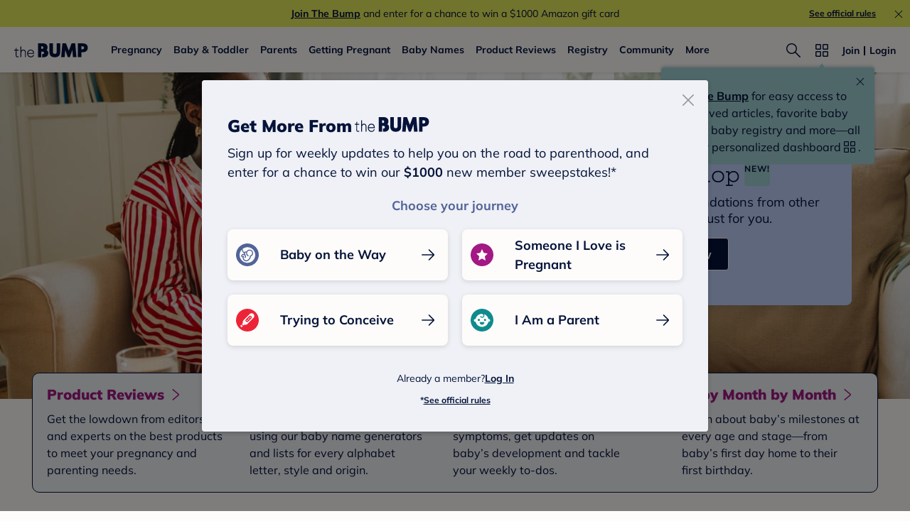

--- FILE ---
content_type: text/html; charset=utf-8
request_url: https://www.thebump.com/
body_size: 199176
content:
<!DOCTYPE html><html lang="en"><script type="text/javascript">// release-2026-01-08 at 09:21 - commit 93dd2a5f1ae8de8b18b2a357fdb64b4f93f306fc</script><head><meta charSet="utf-8"/><link href="https://www.thebump.com/" rel="canonical"/><meta content="initial-scale=1.0, maximum-scale=5.0, width=device-width, height=device-height" name="viewport"/><title>TheBump.com - Pregnancy, Parenting and Baby Information</title><meta content="index,follow" name="robots"/><meta content="index,follow" name="googlebot"/><meta content="Get pregnancy information, baby advice and parenting tips at TheBump.com baby website. Create a baby registry and use our pregnancy tools." name="description"/><meta content="TheBump.com - Pregnancy, Parenting and Baby Information, Baby Names, Pregnancy Information, Parenting Tips, Parenting Forums, Baby Names, Pregnancy Information, Parenting Tips, Parenting Advice, Baby Advice" name="keywords"/><meta content="44019285167" property="fb:app_id"/><meta content="https://www.thebump.com/" property="og:url"/><meta content="article" property="og:type"/><meta content="TheBump.com - Pregnancy, Parenting and Baby Information" property="og:title"/><meta content="Get pregnancy information, baby advice and parenting tips at TheBump.com baby website. Create a baby registry and use our pregnancy tools." property="og:description"/><meta content="https://s3.amazonaws.com/static.thebump.com/tb-web-assets/logos/tb-default-cricle-logo-navy.jpg" property="og:image"/><meta content="IE=Edge" http-equiv="X-UA-Compatible"/><meta content="authenticity_token" name="csrf-param"/><meta content="u09rx49i2TQ9dFlkM5zKtfvPMwumHfX81rEzp1AEGZl" name="csrf-token"/><meta content="#da532c" name="msapplication-TileColor"/><link href="https://static.thebump.com/favicons/rebrand/favicon.ico" rel="shortcut icon"/><meta content="#FDFCFA" name="theme-color"/><meta name="next-head-count" content="20"/><link href="//www.google-analytics.com" rel="dns-prefetch"/><link href="//static.thebump.com" rel="dns-prefetch"/><link href="//cdn.jwplayer.com" rel="dns-prefetch"/><link href="//cdn.segment.com" rel="dns-prefetch"/><link href="//www.googletagservices.com" rel="dns-prefetch"/><link href="//c.amazon-adsystem.com" rel="dns-prefetch"/><link href="//api.segment.io" rel="dns-prefetch"/><link href="//tpc.googlesyndication.com" rel="dns-prefetch"/><link href="//adservice.google.com" rel="dns-prefetch"/><link crossorigin="true" href="https://static.thebump.com" rel="preconnect"/><link crossorigin="true" href="https://cdn.segment.com" rel="preconnect"/><link crossorigin="true" href="https://www.googletagservices.com" rel="preconnect"/><link crossorigin="true" href="https://c.amazon-adsystem.com" rel="preconnect"/><link crossorigin="true" href="https://api.segment.io" rel="preconnect"/><link crossorigin="true" href="https://tpc.googlesyndication.com" rel="preconnect"/><link crossorigin="true" href="https://adservice.google.com" rel="preconnect"/><style data-href="fonts.css">@font-face{font-family:"Open Sans";font-style:normal;font-weight:400;font-display:block;src:url("https://www.thebump.com/fonts/open-sans-v28-latin_cyrillic-ext_cyrillic-regular.eot");src: url("https://www.thebump.com/fonts/open-sans-v28-latin_cyrillic-ext_cyrillic-regular.eot?#iefix") format("embedded-opentype"),  url("https://www.thebump.com/fonts/open-sans-v28-latin_cyrillic-ext_cyrillic-regular.woff2") format("woff2"),  url("https://www.thebump.com/fonts/open-sans-v28-latin_cyrillic-ext_cyrillic-regular.woff") format("woff"),  url("https://www.thebump.com/fonts/open-sans-v28-latin_cyrillic-ext_cyrillic-regular.ttf") format("truetype"),  url("https://www.thebump.com/fonts/open-sans-v28-latin_cyrillic-ext_cyrillic-regular.svg#OpenSans") format("svg");}@font-face{font-family:"Open Sans";font-style:normal;font-weight:600;font-display:block;src:url("https://www.thebump.com/fonts/open-sans-v28-latin_cyrillic-ext_cyrillic-600.eot");src: url("https://www.thebump.com/fonts/open-sans-v28-latin_cyrillic-ext_cyrillic-600.eot?#iefix") format("embedded-opentype"),  url("https://www.thebump.com/fonts/open-sans-v28-latin_cyrillic-ext_cyrillic-600.woff2") format("woff2"),  url("https://www.thebump.com/fonts/open-sans-v28-latin_cyrillic-ext_cyrillic-600.woff") format("woff"),  url("https://www.thebump.com/fonts/open-sans-v28-latin_cyrillic-ext_cyrillic-600.ttf") format("truetype"),  url("https://www.thebump.com/fonts/open-sans-v28-latin_cyrillic-ext_cyrillic-600.svg#OpenSans") format("svg");}@font-face{font-family:"Open Sans";font-style:normal;font-weight:700;font-display:block;src:url("https://www.thebump.com/fonts/open-sans-v28-latin_cyrillic-ext_cyrillic-700.eot");src: url("https://www.thebump.com/fonts/open-sans-v28-latin_cyrillic-ext_cyrillic-700.eot?#iefix") format("embedded-opentype"),  url("https://www.thebump.com/fonts/open-sans-v28-latin_cyrillic-ext_cyrillic-700.woff2") format("woff2"),  url("https://www.thebump.com/fonts/open-sans-v28-latin_cyrillic-ext_cyrillic-700.woff") format("woff"),  url("https://www.thebump.com/fonts/open-sans-v28-latin_cyrillic-ext_cyrillic-700.ttf") format("truetype"),  url("https://www.thebump.com/fonts/open-sans-v28-latin_cyrillic-ext_cyrillic-700.svg#OpenSans") format("svg");}@font-face{font-family:"Open Sans Condensed";font-style:normal;font-weight:700;font-display:block;src: url("https://www.thebump.com/fonts/opensans-condbold.woff2") format("woff2"),  url("https://www.thebump.com/fonts/opensans-condbold.ttf") format("truetype");}@font-face{font-family:"Average";font-style:normal;font-weight:400;font-display:block;src:url("https://www.thebump.com/fonts/average-v14-latin-ext_latin-regular.eot");src: url("https://www.thebump.com/fonts/average-v14-latin-ext_latin-regular.eot?#iefix") format("embedded-opentype"),  url("https://www.thebump.com/fonts/average-v14-latin-ext_latin-regular.woff2") format("woff2"),  url("https://www.thebump.com/fonts/average-v14-latin-ext_latin-regular.woff") format("woff"),  url("https://www.thebump.com/fonts/average-v14-latin-ext_latin-regular.ttf") format("truetype"),  url("https://www.thebump.com/fonts/average-v14-latin-ext_latin-regular.svg#Average") format("svg");}@font-face{font-family:"Poppins";font-style:normal;font-weight:400;font-display:block;src:url("https://www.thebump.com/fonts/poppins-v19-latin-400.eot");src: url("https://www.thebump.com/fonts/poppins-v19-latin-400.eot?#iefix") format("embedded-opentype"),  url("https://www.thebump.com/fonts/poppins-v19-latin-400.woff2") format("woff2"),  url("https://www.thebump.com/fonts/poppins-v19-latin-400.woff") format("woff"),  url("https://www.thebump.com/fonts/poppins-v19-latin-400.ttf") format("truetype"),  url("https://www.thebump.com/fonts/poppins-v19-latin-400.svg#Poppins") format("svg");}@font-face{font-family:"Poppins";font-style:normal;font-weight:600;font-display:block;src:url("https://www.thebump.com/fonts/poppins-v19-latin-600.eot");src: url("https://www.thebump.com/fonts/poppins-v19-latin-600.eot?#iefix") format("embedded-opentype"),  url("https://www.thebump.com/fonts/poppins-v19-latin-600.woff2") format("woff2"),  url("https://www.thebump.com/fonts/poppins-v19-latin-600.woff") format("woff"),  url("https://www.thebump.com/fonts/poppins-v19-latin-600.ttf") format("truetype"),  url("https://www.thebump.com/fonts/poppins-v19-latin-600.svg#Poppins") format("svg");}@font-face{font-family:"Poppins";font-style:normal;font-weight:700;font-display:block;src:url("https://www.thebump.com/fonts/poppins-v19-latin-700.eot");src: url("https://www.thebump.com/fonts/poppins-v19-latin-700.eot?#iefix") format("embedded-opentype"),  url("https://www.thebump.com/fonts/poppins-v19-latin-700.woff2") format("woff2"),  url("https://www.thebump.com/fonts/poppins-v19-latin-700.woff") format("woff"),  url("https://www.thebump.com/fonts/poppins-v19-latin-700.ttf") format("truetype"),  url("https://www.thebump.com/fonts/poppins-v19-latin-700.svg#Poppins") format("svg");}@font-face{font-display:block;font-family:"Mulish";font-style:normal;font-weight:400;src:url("https://www.thebump.com/fonts/mulish-v12-latin-regular.eot");src: url("https://www.thebump.com/fonts/mulish-v12-latin-regular.eot?#iefix") format("embedded-opentype"),  url("https://www.thebump.com/fonts/mulish-v12-latin-regular.woff2") format("woff2"),  url("https://www.thebump.com/fonts/mulish-v12-latin-regular.woff") format("woff"),  url("https://www.thebump.com/fonts/mulish-v12-latin-regular.ttf") format("truetype"),  url("https://www.thebump.com/fonts/mulish-v12-latin-regular.svg#Mulish") format("svg");}@font-face{font-display:block;font-family:"Mulish";font-style:normal;font-weight:700;src:url("https://www.thebump.com/fonts/mulish-v12-latin-700.eot");src: url("https://www.thebump.com/fonts/mulish-v12-latin-700.eot?#iefix") format("embedded-opentype"),  url("https://www.thebump.com/fonts/mulish-v12-latin-700.woff2") format("woff2"),  url("https://www.thebump.com/fonts/mulish-v12-latin-700.woff") format("woff"),  url("https://www.thebump.com/fonts/mulish-v12-latin-700.ttf") format("truetype"),  url("https://www.thebump.com/fonts/mulish-v12-latin-700.svg#Mulish") format("svg");}@font-face{font-display:block;font-family:"Mulish";font-style:normal;font-weight:900;src:url("https://www.thebump.com/fonts/mulish-v12-latin-900.eot");src: url("https://www.thebump.com/fonts/mulish-v12-latin-900.eot?#iefix") format("embedded-opentype"),  url("https://www.thebump.com/fonts/mulish-v12-latin-900.woff2") format("woff2"),  url("https://www.thebump.com/fonts/mulish-v12-latin-900.woff") format("woff"),  url("https://www.thebump.com/fonts/mulish-v12-latin-900.ttf") format("truetype"),  url("https://www.thebump.com/fonts/mulish-v12-latin-900.svg#Mulish") format("svg");}@font-face{font-family:"Open Sans";font-style:normal;font-weight:300;font-display:block;src:url("https://www.thebump.com/fonts/open-sans-v28-latin_cyrillic-ext_cyrillic-300.eot");src: url("https://www.thebump.com/fonts/open-sans-v28-latin_cyrillic-ext_cyrillic-300.eot?#iefix") format("embedded-opentype"),  url("https://www.thebump.com/fonts/open-sans-v28-latin_cyrillic-ext_cyrillic-300.woff2") format("woff2"),  url("https://www.thebump.com/fonts/open-sans-v28-latin_cyrillic-ext_cyrillic-300.woff") format("woff"),  url("https://www.thebump.com/fonts/open-sans-v28-latin_cyrillic-ext_cyrillic-300.ttf") format("truetype"),  url("https://www.thebump.com/fonts/open-sans-v28-latin_cyrillic-ext_cyrillic-300.svg#OpenSans") format("svg");}</style><script class="ot-sdk-show-settings">
        (function() {
          function ConsentManagement (consentPlatformID, enableCM) {
            if (enableCM) {
              this.consentPlatformID = consentPlatformID;
              this.appendOneTrustScript();
            }

            this.enableCM = enableCM;
            this.registeredServices = [];
            this.initialized = false;

            this.categoryCodeNames = {
              NECESSARY: 'C0001',
              ANALYTIC: 'C0002',
              PERSONALISATION: 'C0003',
              TARGETING: 'C0004',
              SOCIAL: 'C0005'
            };
          }

          ConsentManagement.prototype.appendOneTrustScript = function() {
            var oneTrustScript = document.createElement('script');
            oneTrustScript.src = 'https://cdn.cookielaw.org/scripttemplates/otSDKStub.js';
            oneTrustScript.type = 'text/javascript';
            oneTrustScript.charset = 'UTF-8';
            oneTrustScript.defer = true;
            oneTrustScript.setAttribute('data-domain-script', this.consentPlatformID);
            document.head.appendChild(oneTrustScript);
          };

          ConsentManagement.prototype.toggleInfoDisplay = function() {
            if (window.OneTrust) {
              window.OneTrust.ToggleInfoDisplay();
              window.dispatchEvent(new Event('CM:ToggleInfoDisplay'));
              window.OneTrust.OnConsentChanged(function () {
                window.location.reload();
              });
            } else {
              console.log('Seems OneTrust script is not loaded.');
            }
          }

          ConsentManagement.prototype.registerService = function(service) {
            if (this.initialized) {
              service.call(null, this);
            }

            if (this.enableCM) {
              this.registeredServices.push(service);
            } else {
              service.call(null, this);
            }
          }

          ConsentManagement.prototype.consentedTo = function(category) {
            const onetrustActiveGroups = window.OnetrustActiveGroups || ',C0001,';

            return onetrustActiveGroups.indexOf(this.categoryCodeNames[category]) > -1;
          }

          ConsentManagement.prototype.loadScript = function(url) {
            var script = document.createElement('script');
            script.src = url;
            script.type = 'text/javascript';
            script.defer = true;
            document.head.appendChild(script);
          }

          ConsentManagement.prototype.loadPixelByCategory = function(url, category) {
            this.registerService(() => {
              if (this.consentedTo(category)) {
                var img = document.createElement('img');
                img.src = url;
                document.body.appendChild(img);
              }
            });
          }

          ConsentManagement.prototype.consentedToAll = function() {
            return Object.keys(consentManagement.categoryCodeNames).reduce((acc, categoryName) => {
              return consentManagement.consentedTo(categoryName) && acc;
            }, true);
          }

          ConsentManagement.prototype.isNoticeOnly = function() {
            return OneTrust.GetDomainData().ConsentModel.Name === 'notice only';
          }

          const consentManagement = new ConsentManagement('77b1f6b3-e6ba-4fe0-8d90-e7d951ed9fbf', true);

          window.OptanonWrapper = function() {
            consentManagement.registeredServices.forEach(service => service.call(null, consentManagement));
            consentManagement.initialized = true;

            if (consentManagement.isNoticeOnly()) {
              document.querySelector('#your-privacy-choices').parentNode.style.display = 'none';
            }
          }

          window.consentManagement = consentManagement;
        })();
  </script><script type="text/javascript">window.gon = {}</script><script src="/newrelic.js" type="text/javascript"></script><link rel="preload" href="/the-bump-web/_next/static/css/dd3c1856bc26169b.css" as="style"/><link rel="stylesheet" href="/the-bump-web/_next/static/css/dd3c1856bc26169b.css" data-n-g=""/><link rel="preload" href="/the-bump-web/_next/static/css/6ab889f9353caeac.css" as="style"/><link rel="stylesheet" href="/the-bump-web/_next/static/css/6ab889f9353caeac.css" data-n-p=""/><noscript data-n-css=""></noscript><script defer="" nomodule="" src="/the-bump-web/_next/static/chunks/polyfills-c67a75d1b6f99dc8.js"></script><script src="/the-bump-web/_next/static/chunks/webpack-7b7785d8e62c7221.js" defer=""></script><script src="/the-bump-web/_next/static/chunks/framework-947e1a9ecd72509f.js" defer=""></script><script src="/the-bump-web/_next/static/chunks/main-b53c8b2c042694e3.js" defer=""></script><script src="/the-bump-web/_next/static/chunks/pages/_app-b875710b54895949.js" defer=""></script><script src="/the-bump-web/_next/static/chunks/dbc47101-1288bb9a97816932.js" defer=""></script><script src="/the-bump-web/_next/static/chunks/5994-0020e35f8a06620b.js" defer=""></script><script src="/the-bump-web/_next/static/chunks/5020-619ac9de92fe21bb.js" defer=""></script><script src="/the-bump-web/_next/static/chunks/2603-f1798d3d36d0090d.js" defer=""></script><script src="/the-bump-web/_next/static/chunks/3594-630dc43e4cecab62.js" defer=""></script><script src="/the-bump-web/_next/static/chunks/1177-b159542d13fcb41e.js" defer=""></script><script src="/the-bump-web/_next/static/chunks/9178-72fe4f7cc9245f84.js" defer=""></script><script src="/the-bump-web/_next/static/chunks/7911-c45301aefb54f7cf.js" defer=""></script><script src="/the-bump-web/_next/static/chunks/9475-2ce14b4ea7ec955c.js" defer=""></script><script src="/the-bump-web/_next/static/chunks/pages/home-f7ed60d5868b5a5c.js" defer=""></script><script src="/the-bump-web/_next/static/bpH-Zn45dS_sHCW6PZg_e/_buildManifest.js" defer=""></script><script src="/the-bump-web/_next/static/bpH-Zn45dS_sHCW6PZg_e/_ssgManifest.js" defer=""></script><style id="__jsx-3849950215">.svg-icon.jsx-3849950215{display:inline-block;width:24px;height:24px;padding:0px;cursor:pointer;box-sizing:border-box;font-size:0;}svg.jsx-3849950215{width:24px;height:24px;cursor:pointer;}.newColor.jsx-3849950215,.newColor.jsx-3849950215 path,.newColor.jsx-3849950215 rect{fill:undefined;}.newColor.jsx-3849950215:hover,.newColor.jsx-3849950215:hover path,.newColor.jsx-3849950215 path:hover,.newColor.jsx-3849950215 rect:hover{fill:undefined;}@media (min-width:768px){.svg-icon.jsx-3849950215{width:24px;height:24px;padding:0px;}}</style><style id="__jsx-1515787351">.svg-icon.jsx-1515787351{display:inline-block;width:24px;height:24px;padding:0px;cursor:pointer;box-sizing:border-box;font-size:0;}svg.jsx-1515787351{width:24px;height:24px;cursor:default;}.newColor.jsx-1515787351,.newColor.jsx-1515787351 path,.newColor.jsx-1515787351 rect{fill:undefined;}.newColor.jsx-1515787351:hover,.newColor.jsx-1515787351:hover path,.newColor.jsx-1515787351 path:hover,.newColor.jsx-1515787351 rect:hover{fill:undefined;}@media (min-width:768px){.svg-icon.jsx-1515787351{width:24px;height:24px;padding:0px;}}</style><style id="__jsx-2104343927">.svg-icon.jsx-2104343927{display:inline-block;width:16px;height:16px;padding:0px;cursor:pointer;box-sizing:border-box;font-size:0;}svg.jsx-2104343927{width:16px;height:16px;cursor:default;}.newColor.jsx-2104343927,.newColor.jsx-2104343927 path,.newColor.jsx-2104343927 rect{fill:#A31884;}.newColor.jsx-2104343927:hover,.newColor.jsx-2104343927:hover path,.newColor.jsx-2104343927 path:hover,.newColor.jsx-2104343927 rect:hover{fill:#A31884;}@media (min-width:768px){.svg-icon.jsx-2104343927{width:16px;height:16px;padding:0px;}}</style><style id="__jsx-654650790">.svg-icon.jsx-654650790{display:inline-block;width:110px;height:32px;padding:0px;cursor:pointer;box-sizing:border-box;font-size:0;}svg.jsx-654650790{width:110px;height:32px;cursor:default;}.newColor.jsx-654650790,.newColor.jsx-654650790 path,.newColor.jsx-654650790 rect{fill:undefined;}.newColor.jsx-654650790:hover,.newColor.jsx-654650790:hover path,.newColor.jsx-654650790 path:hover,.newColor.jsx-654650790 rect:hover{fill:undefined;}@media (min-width:768px){.svg-icon.jsx-654650790{width:110px;height:32px;padding:0px;}}</style><style id="__jsx-1305529876">.btn.jsx-1305529876{position:relative;text-align:center;border-radius:4px;padding:0 20px;display:-webkit-inline-box;display:-webkit-inline-flex;display:-ms-inline-flexbox;display:inline-flex;-webkit-box-pack:center;-webkit-justify-content:center;-ms-flex-pack:center;justify-content:center;-webkit-align-items:center;-webkit-box-align:center;-ms-flex-align:center;align-items:center;-webkit-text-decoration:none !important;text-decoration:none !important;width:-webkit-fit-content;width:-moz-fit-content;width:fit-content;margin:auto;}.block-btn.jsx-1305529876{display:-webkit-box;display:-webkit-flex;display:-ms-flexbox;display:flex;}.btn.full-width.jsx-1305529876{width:calc(100% - 40px);margin:0 20px;}.btn.jsx-1305529876 .svg-icon{margin-right:8px;cursor:pointer;}.btn.jsx-1305529876 .svg-icon svg{cursor:pointer;}.btn.disabled.jsx-1305529876,.btn.disabled.jsx-1305529876 .svg-icon,.btn.disabled.jsx-1305529876 .svg-icon svg{cursor:not-allowed;}.primary.on-loading.jsx-1305529876,.primary.on-loading.jsx-1305529876:hover{pointer-events:none;background:var(--color-bright-blue);}.secondary.on-loading.jsx-1305529876,.secondary.on-loading.jsx-1305529876:hover{pointer-events:none;color:#bfc2ca;border-color:#bfc2ca;background:var(--color-off-white);}.btn.on-loading.jsx-1305529876 .loading{position:absolute;top:50%;left:50%;margin:-8px 0 0 -8px;}.large.jsx-1305529876{min-width:160px;height:46px;
  font-family: 'Mulish';
  font-style: normal;
  font-weight: 700;
  font-size: 18px;
  line-height: 150%;
  letter-spacing: 0;
;}.small.jsx-1305529876{height:40px;
  font-family: 'Mulish';
  font-style: normal;
  font-weight: 700;
  font-size: 16px;
  line-height: 150%;
  letter-spacing: 0;
;}.primary.jsx-1305529876{color:var(--color-off-white);background:var(--color-navy);border:1px solid var(--color-off-white);}.primary.jsx-1305529876:hover.jsx-1305529876:active.jsx-1305529876:not(.disabled){background:var(--color-navy-hover);}.primary.disabled.jsx-1305529876{background:var(--color-dark-gray400);}.primary.dark.jsx-1305529876:hover.jsx-1305529876:active.jsx-1305529876:not(.disabled){background:var(--color-navy-hover-on-dark);}.primary.dark.disabled.jsx-1305529876{color:var(--color-rgb-off-white);background:var(--color-dark-gray400);}.secondary.jsx-1305529876{background:var(--color-off-white);color:var(--color-navy);border:1px solid var(--color-navy);}.secondary.jsx-1305529876:hover.jsx-1305529876:active.jsx-1305529876:not(.disabled){color:var(--color-navy-hover);border-color:var(--color-navy-hover);}.secondary.disabled.jsx-1305529876{color:var(--color-dark-gray500);border-color:var(--color-dark-gray500);}.secondary.dark.jsx-1305529876{background:transparent;color:var(--color-off-white);border-color:var(--color-off-white);}.secondary.dark.jsx-1305529876:hover.jsx-1305529876:active{background:rgba(var(--color-rgb-off-white),0.1);}.secondary.dark.disabled.jsx-1305529876{background:transparent;color:rgba(var(--color-rgb-off-white),0.5);border-color:rgba(var(--color-rgb-off-white),0.5);}@media (min-width:768px){.btn.full-width.jsx-1305529876{width:-webkit-fit-content;width:-moz-fit-content;width:fit-content;margin:auto;}.primary.jsx-1305529876:not(.disabled):hover{background:var(--color-navy-hover);}.primary.dark.jsx-1305529876:not(.disabled):hover{background:var(--color-navy-hover-on-dark);}.secondary.jsx-1305529876:not(.disabled):hover{color:var(--color-navy-hover);border-color:var(--color-navy-hover);}.secondary.dark.jsx-1305529876:not(.disabled):hover{background:rgba(var(--color-rgb-off-white),0.2);}}@media (max-width:768px){.large.jsx-1305529876{min-width:118px;height:40px;
  font-family: 'Mulish';
  font-style: normal;
  font-weight: 700;
  font-size: 16px;
  line-height: 150%;
  letter-spacing: 0;
;}}</style><style id="__jsx-685751767">.svg-icon.jsx-685751767{display:inline-block;width:24px;height:24px;padding:0px;cursor:pointer;box-sizing:border-box;font-size:0;}svg.jsx-685751767{width:24px;height:24px;cursor:default;}.newColor.jsx-685751767,.newColor.jsx-685751767 path,.newColor.jsx-685751767 rect{fill:#A31884;}.newColor.jsx-685751767:hover,.newColor.jsx-685751767:hover path,.newColor.jsx-685751767 path:hover,.newColor.jsx-685751767 rect:hover{fill:#A31884;}@media (min-width:768px){.svg-icon.jsx-685751767{width:24px;height:24px;padding:0px;}}</style><style id="__jsx-3955011243">.jw-video-title.jsx-3955011243{width:100%;margin-bottom:8px;}.video-prompt.jsx-3955011243{color:var(--color-dark-gray600);text-transform:uppercase;width:100%;margin-bottom:4px;}.video-container.jsx-3955011243 .playerContainer.jsx-3955011243{margin-bottom:36px;}.space-box.reserve-space.jsx-3955011243{display:none;}.title.reserve-space.jsx-3955011243+.space-box.reserve-space.jsx-3955011243{display:block;}.playerContainer.reserve-space.jsx-3955011243{height:0 !important;padding-bottom:calc(9 / 16 * 100%);}.title.reserve-space.jsx-3955011243+.lazyload-placeholder,.title.reserve-space.jsx-3955011243+.space-box.reserve-space.jsx-3955011243{height:0 !important;padding-bottom:calc(9 / 16 * 100%);}.playerContainer.reserve-space.reserve-space-with-widget.jsx-3955011243,.title.reserve-space.reserve-space-with-widget.jsx-3955011243+.lazyload-placeholder,.title.reserve-space.jsx-3955011243+.space-box.reserve-space.reserve-space-with-widget.jsx-3955011243{padding-bottom:calc(373.5 / 335 * 100%);}@media (min-width:768px){.playerContainer.jsx-3955011243{width:100%;height:auto;}.playerContainer.reserve-space.reserve-space-with-widget.jsx-3955011243,.title.reserve-space.reserve-space-with-widget.jsx-3955011243+.lazyload-placeholder,.title.reserve-space.jsx-3955011243+.space-box.reserve-space.reserve-space-with-widget.jsx-3955011243{height:0 !important;padding-bottom:calc((9 / 16 + 221 / 660) * 100%);}.fixed-width-d.jsx-3955011243{width:660px;margin-left:auto;margin-right:auto;}}</style><style id="__jsx-1312929851">.spotlight-item.jsx-1312929851{position:relative;display:block;-webkit-flex:0 0 68px;-ms-flex:0 0 68px;flex:0 0 68px;margin-right:24px;width:68px;height:68px;background:var(--color-powder);border-radius:50%;padding-top:6px;-webkit-transition:-webkit-transform 0.3s;-webkit-transition:transform 0.3s;transition:transform 0.3s;box-shadow:0px 2px 4px rgba(168,168,168,0.25);}.spotlight-item.new.jsx-1312929851{background:transparent;border-radius:unset;box-shadow:unset;display:-webkit-box;display:-webkit-flex;display:-ms-flexbox;display:flex;-webkit-align-items:center;-webkit-box-align:center;-ms-flex-align:center;align-items:center;-webkit-box-pack:center;-webkit-justify-content:center;-ms-flex-pack:center;justify-content:center;margin-right:40px;width:56px;height:56px;-webkit-flex:0 0 56px;-ms-flex:0 0 56px;flex:0 0 56px;padding-top:0;}.spotlight-item.new.jsx-1312929851 svg{position:absolute;top:50%;left:50%;-webkit-transform:translate(-50%,-50%);-ms-transform:translate(-50%,-50%);transform:translate(-50%,-50%);pointer-events:none;}.spotlight-item.new.jsx-1312929851:last-child,.spotlight-item.jsx-1312929851:last-child{margin-right:0;}.spotlight-item-link.jsx-1312929851{display:block;}.spotlight-item.jsx-1312929851 .card-title.jsx-1312929851{margin-top:-4px;text-align:center;color:var(--color-navy);display:-webkit-box;display:-webkit-flex;display:-ms-flexbox;display:flex;-webkit-align-items:center;-webkit-box-align:center;-ms-flex-align:center;align-items:center;-webkit-box-pack:center;-webkit-justify-content:center;-ms-flex-pack:center;justify-content:center;}.spotlight-item.jsx-1312929851 .card-title.new.jsx-1312929851{position:relative;z-index:2;margin:0 1px 0 0;}.spotlight-item.new.selected.jsx-1312929851 .card-title.first.jsx-1312929851{
  font-family: 'Mulish';
  font-style: normal;
  font-weight: 900;
  font-size: 28px;
  line-height: 130%;
  letter-spacing: 0;
;}.spotlight-item.jsx-1312929851 .card-sub-title.jsx-1312929851{text-align:center;text-transform:capitalize;color:var(--color-navy);}@media (max-width:767px){.spotlight-item.jsx-1312929851{-webkit-flex:0 0 48px;-ms-flex:0 0 48px;flex:0 0 48px;margin-right:16px;width:48px;height:48px;box-shadow:0px 2px 4px rgba(0,0,0,0.1);}.spotlight-item.jsx-1312929851:active{background:var(--color-navy);-webkit-transform:scale(1.25,1.25);-ms-transform:scale(1.25,1.25);transform:scale(1.25,1.25);box-shadow:none;}.spotlight-item.new.jsx-1312929851:active{background:unset;box-shadow:unset;-webkit-transform:unset;-ms-transform:unset;transform:unset;}.spotlight-item.jsx-1312929851:active .card-sub-title.jsx-1312929851,.spotlight-item.jsx-1312929851:active .card-title.jsx-1312929851{color:var(--color-off-white);}.spotlight-item.new.selected.jsx-1312929851 .card-title.jsx-1312929851{
  font-family: 'Mulish';
  font-style: normal;
  font-weight: 900;
  font-size: 28px;
  line-height: 130%;
  letter-spacing: 0;
;}.spotlight-item.new.jsx-1312929851{width:36px;height:36px;-webkit-flex:0 0 36px;-ms-flex:0 0 36px;flex:0 0 36px;margin-right:24px;}.spotlight-item.new.jsx-1312929851 svg{left:55%;}.spotlight-item.new.selected.jsx-1312929851 svg{left:42%;}}@media (min-width:768px){.spotlight-item.jsx-1312929851{padding-top:12px;}.spotlight-item.jsx-1312929851:last-child{margin-right:20px;}.spotlight-item.jsx-1312929851:hover{background:var(--color-navy);-webkit-transform:scale(1.176,1.176);-ms-transform:scale(1.176,1.176);transform:scale(1.176,1.176);box-shadow:0px 2px 4px rgba(168,168,168,0.25);}.spotlight-item.new.jsx-1312929851:hover{background:unset;box-shadow:unset;-webkit-transform:unset;-ms-transform:unset;transform:unset;}.spotlight-item.jsx-1312929851:hover .card-title.jsx-1312929851,.spotlight-item.jsx-1312929851:hover .card-sub-title.jsx-1312929851{color:var(--color-off-white);}.spotlight-item.new.selected.jsx-1312929851 .card-title.jsx-1312929851{
  font-family: 'Mulish';
  font-style: normal;
  font-weight: 900;
  font-size: 42px;
  line-height: 130%;
  letter-spacing: 0;
;}.spotlight-item.new.selected.jsx-1312929851 svg{position:absolute;top:44%;left:42%;-webkit-transform:translate(-50%,-50%);-ms-transform:translate(-50%,-50%);transform:translate(-50%,-50%);pointer-events:none;}}</style><style id="__jsx-2908976253">.wrapper.jsx-2908976253{-webkit-align-items:center;-webkit-box-align:center;-ms-flex-align:center;align-items:center;display:-webkit-box;display:-webkit-flex;display:-ms-flexbox;display:flex;-webkit-box-pack:center;-webkit-justify-content:center;-ms-flex-pack:center;justify-content:center;color:var(--color-dark-gray600);}.text.jsx-2908976253{margin-right:8px;}</style><style id="__jsx-1220026138">.svg-icon.jsx-1220026138{display:inline-block;width:44px;height:44px;padding:0px;cursor:pointer;box-sizing:border-box;font-size:0;}svg.jsx-1220026138{width:44px;height:44px;cursor:default;}.newColor.jsx-1220026138,.newColor.jsx-1220026138 path,.newColor.jsx-1220026138 rect{fill:#04133A;}.newColor.jsx-1220026138:hover,.newColor.jsx-1220026138:hover path,.newColor.jsx-1220026138 path:hover,.newColor.jsx-1220026138 rect:hover{fill:#60687F;}@media (min-width:768px){.svg-icon.jsx-1220026138{width:44px;height:44px;padding:0px;}}</style><style id="__jsx-1737090087">.hide.jsx-1737090087{display:none;}.carousel.jsx-1737090087 .slider-btn-next:after,.carousel.jsx-1737090087 .slider-btn-back:after{top:-19px;height:78px;}.stage-card-carousel.jsx-1737090087{margin-bottom:0;}.stage-card-carousel.jsx-1737090087 .scroll-spotlight{overflow-x:auto;}.stage-card-carousel.jsx-1737090087 .spotlight-box{padding:28px 20px 32px;}.stage-card-carousel.mbm.jsx-1737090087 .spotlight-box{padding:30px 30px 20px;}@media (max-width:768px){.scroll-bar.jsx-1737090087{height:8px;width:201px;position:-webkit-sticky;position:sticky;left:calc(50vw - 100.5px);margin-top:12px;background-color:#ebe9e4;border-radius:100px;}.scroll-thumb.jsx-1737090087{width:75px;height:8px;background-color:#8599d4;border-radius:100px;position:absolute;}}@media (min-width:768px){.content-container.jsx-1737090087{margin-left:-4px;}.content-container.mbm.jsx-1737090087{margin:0;}.carousel.jsx-1737090087{margin-bottom:0;}.stage-card-carousel.jsx-1737090087 .spotlight-box{padding:24px 6px 20px;}.stage-card-carousel.mbm.jsx-1737090087 .spotlight-box{padding:30px 16px 20px;}}</style><style id="__jsx-1626653603">.tabs-button-group.jsx-1626653603{width:100%;height:37px;border-bottom:1px solid #c4c4c4;}.button.jsx-1626653603{min-width:83px;color:var(--color-navy);margin:0 24px 0 0;padding:0 4px 12px;-moz-appearance:none;-webkit-appearance:none;outline:none;-webkit-font-smoothing:antialiased;-webkit-tap-highlight-color:transparent;}.button.jsx-1626653603:nth-child(2){min-width:95px;}.button.jsx-1626653603:nth-child(3){min-width:147px;}.button.jsx-1626653603:nth-child(4){min-width:176px;margin:0;}.button.active.jsx-1626653603{font-weight:700;border-bottom:4px solid var(--color-magenta);}.mask.jsx-1626653603{display:none;}.button.jsx-1626653603:not(.active):active{color:var(--color-navy-hover);}.tab.jsx-1626653603{display:-webkit-box;display:-webkit-flex;display:-ms-flexbox;display:flex;-webkit-box-pack:justify;-webkit-justify-content:space-between;-ms-flex-pack:justify;justify-content:space-between;-webkit-align-items:center;-webkit-box-align:center;-ms-flex-align:center;align-items:center;width:332px;height:44px;border-radius:40px;margin:16px auto 0;padding:6px;box-shadow:0px 0px 12px 0px rgba(4,19,58,0.15);}.tab.jsx-1626653603>div.jsx-1626653603{
  font-family: 'Mulish';
  font-style: normal;
  font-weight: 700;
  font-size: 12px;
  line-height: 140%;
  letter-spacing: 0;
 border-radius:40px;width:154px;text-align:center;padding:8px 0;cursor:pointer;}.tab.jsx-1626653603>div.active.jsx-1626653603{background-color:var(--color-powder);}.tabs-container.hide.jsx-1626653603{display:none;}@media (max-width:767px){.tab.jsx-1626653603>div.jsx-1626653603:active{opacity:0.8;}.tabs-wrapper.jsx-1626653603{position:relative;}.tabs-container.jsx-1626653603{width:calc(100% + 40px);margin-left:-20px;overflow:auto;}.tabs-container.jsx-1626653603::-webkit-scrollbar{display:none;}.tabs-button-group.jsx-1626653603{min-width:615px;padding:0 20px;}.mask.jsx-1626653603{position:absolute;bottom:4px;width:36px;height:38px;pointer-events:none;background:linear-gradient(270deg,var(--color-off-white) 0%,rgba(var(--color-rgb-off-white),0.23) 100%);}.mask.left.show.jsx-1626653603{display:block;left:-20px;-webkit-transform:rotate(180deg);-ms-transform:rotate(180deg);transform:rotate(180deg);}.mask.right.show.jsx-1626653603{display:block;right:-20px;}}@media (min-width:768px){.tab.jsx-1626653603{width:424px;height:48px;margin:24px auto 0;}.tab.jsx-1626653603>div.jsx-1626653603{
  font-family: 'Mulish';
  font-style: normal;
  font-weight: 700;
  font-size: 14px;
  line-height: 150%;
  letter-spacing: 0;
 width:200px;}.tab.jsx-1626653603>div.jsx-1626653603:hover{opacity:0.8;}.button.jsx-1626653603{cursor:pointer;margin:0 56px 0 0;}.button.jsx-1626653603:not(.active):hover{color:var(--color-navy-hover);}.tabs-button-group.jsx-1626653603{height:40px;}}</style><style id="__jsx-1462809954">.StagesCarouselFullScreen.jsx-1462809954{padding-top:20px;margin:36px 0;color:var(--color-navy);overflow:hidden;}.subhead.jsx-1462809954{margin:4px 0 12px;}.StagesCarouselFullScreen.jsx-1462809954 .tabs-wrapper .tabs-button-group{height:26px;border-color:var(--color-dark-gray300);overflow:visible;display:-webkit-box;display:-webkit-flex;display:-ms-flexbox;display:flex;}.StagesCarouselFullScreen.jsx-1462809954 .tabs-wrapper .button{margin-right:24px;padding:0;min-width:100px;border-bottom:2px solid transparent;padding-left:0;vertical-align:bottom;height:26px;}.StagesCarouselFullScreen.jsx-1462809954 .tabs-wrapper .button:first-child{min-width:90px;}.StagesCarouselFullScreen.jsx-1462809954 .tabs-wrapper .button:last-child{min-width:96px;margin-right:0;}.StagesCarouselFullScreen.mbm.jsx-1462809954 .tabs-wrapper .button{margin-right:48px;min-width:83px;}.StagesCarouselFullScreen.mbm.jsx-1462809954 .tabs-wrapper .button:first-child{min-width:63px;}.StagesCarouselFullScreen.mbm.jsx-1462809954 .tabs-wrapper .button:last-child{min-width:69px;}.StagesCarouselFullScreen.jsx-1462809954 .tabs-wrapper .button.active{color:var(--color-navy);font-weight:700;border-bottom:2px solid var(--color-navy);}.StagesCarouselFullScreen.jsx-1462809954 .scroll-container{display:none;}@media (max-width:768px){.StagesCarouselFullScreen.jsx-1462809954{overflow:hidden;}.heading.jsx-1462809954,.subhead.jsx-1462809954{padding:0 20px;}.StagesCarouselFullScreen.jsx-1462809954 .tabs-wrapper .tabs-container{margin-left:0;}.StagesCarouselFullScreen.jsx-1462809954 .tabs-wrapper .tabs-button-group{padding-right:0;min-width:335px;}.StagesCarouselFullScreen.jsx-1462809954 .tabs-wrapper .button{height:26px;padding:0 0 4px 0;font-size:0;}.StagesCarouselFullScreen.jsx-1462809954 .tabs-wrapper .button::after{
  font-family: 'Mulish';
  font-style: normal;
  font-weight: 400;
  font-size: 14px;
  line-height: 150%;
  letter-spacing: 0;
 content:'2nd Trimester';}.StagesCarouselFullScreen.jsx-1462809954 .tabs-wrapper .button:first-child::after{content:"1st Trimester";}.StagesCarouselFullScreen.jsx-1462809954 .tabs-wrapper .button:last-child::after{content:"3rd Trimester";}.StagesCarouselFullScreen.mbm.jsx-1462809954 .tabs-wrapper .button::after{content:"";}.StagesCarouselFullScreen.mbm.jsx-1462809954 .tabs-wrapper .button{font-size:14px;}.StagesCarouselFullScreen.jsx-1462809954 .tabs-wrapper .button.active::after{font-weight:600;}}@media (min-width:768.1px){.StagesCarouselFullScreen.jsx-1462809954{padding-top:16px;padding-left:20px;}.StagesCarouselFullScreen.marginLeft20.jsx-1462809954{margin-left:20px;}.isMargin.jsx-1462809954{margin-left:40px;margin-right:40px;}.subhead.jsx-1462809954{margin:8px 0 16px;}.StagesCarouselFullScreen.jsx-1462809954 .tabs-wrapper .button{margin-right:40px;min-width:152px;}.StagesCarouselFullScreen.jsx-1462809954 .tabs-wrapper .button:first-child{min-width:125px;}.StagesCarouselFullScreen.jsx-1462809954 .tabs-wrapper .button:last-child{min-width:132px;}.StagesCarouselFullScreen.jsx-1462809954 .carousel .slider-btn-next:after,.StagesCarouselFullScreen.jsx-1462809954 .carousel .slider-btn-back:after{top:-18px;height:80px;}.StagesCarouselFullScreen.mbm.jsx-1462809954{padding-left:40px;padding-right:20px;}.StagesCarouselFullScreen.mbm.jsx-1462809954 .tabs-wrapper .button{margin-right:36px;min-width:95px;}.StagesCarouselFullScreen.mbm.jsx-1462809954 .tabs-wrapper .button:first-child{min-width:72px;}.StagesCarouselFullScreen.mbm.jsx-1462809954 .tabs-wrapper .button:last-child{min-width:78px;}.StagesCarouselFullScreen.mbm.small-padding.jsx-1462809954{padding:0 12px;}.fixed-width-d.jsx-1462809954{max-width:680px;margin-left:auto;margin-right:auto;padding-left:20px;padding-right:20px;}}</style><style id="__jsx-2036235031">.svg-icon.jsx-2036235031{display:inline-block;width:24px;height:24px;padding:0px;cursor:pointer;box-sizing:border-box;font-size:0;}svg.jsx-2036235031{width:24px;height:24px;cursor:default;}.newColor.jsx-2036235031,.newColor.jsx-2036235031 path,.newColor.jsx-2036235031 rect{fill:#FDFCFA;}.newColor.jsx-2036235031:hover,.newColor.jsx-2036235031:hover path,.newColor.jsx-2036235031 path:hover,.newColor.jsx-2036235031 rect:hover{fill:#FDFCFA;}@media (min-width:768px){.svg-icon.jsx-2036235031{width:24px;height:24px;padding:0px;}}</style><style id="__jsx-608608983">.svg-icon.jsx-608608983{display:inline-block;width:24px;height:24px;padding:0px;cursor:pointer;box-sizing:border-box;font-size:0;}svg.jsx-608608983{width:24px;height:24px;cursor:default;}.newColor.jsx-608608983,.newColor.jsx-608608983 path,.newColor.jsx-608608983 rect{fill:#04133A;}.newColor.jsx-608608983:hover,.newColor.jsx-608608983:hover path,.newColor.jsx-608608983 path:hover,.newColor.jsx-608608983 rect:hover{fill:#04133A;}@media (min-width:768px){.svg-icon.jsx-608608983{width:24px;height:24px;padding:0px;}}</style><style id="__jsx-1842640867">.svg-icon.jsx-1842640867{display:inline-block;width:150px;height:44px;padding:0px;cursor:pointer;box-sizing:border-box;font-size:0;}svg.jsx-1842640867{width:150px;height:44px;cursor:default;}.newColor.jsx-1842640867,.newColor.jsx-1842640867 path,.newColor.jsx-1842640867 rect{fill:undefined;}.newColor.jsx-1842640867:hover,.newColor.jsx-1842640867:hover path,.newColor.jsx-1842640867 path:hover,.newColor.jsx-1842640867 rect:hover{fill:undefined;}@media (min-width:768px){.svg-icon.jsx-1842640867{width:150px;height:44px;padding:0px;}}</style><style id="__jsx-378461195">@-webkit-keyframes fadeOut-jsx-378461195{0%{opacity:1;}100%{opacity:0;}}@keyframes fadeOut-jsx-378461195{0%{opacity:1;}100%{opacity:0;}}@-webkit-keyframes desktopSlideIn-jsx-378461195{from{bottom:0;}to{bottom:28px;}}@keyframes desktopSlideIn-jsx-378461195{from{bottom:0;}to{bottom:28px;}}@-webkit-keyframes mobileSlideIn-jsx-378461195{from{bottom:0;}to{bottom:12px;}}@keyframes mobileSlideIn-jsx-378461195{from{bottom:0;}to{bottom:12px;}}.toast-container.jsx-378461195{position:fixed;bottom:12px;left:50%;-webkit-transform:translate(-50%,0);-ms-transform:translate(-50%,0);transform:translate(-50%,0);z-index:1000;color:var(--color-off-white);background:var(--color-navy);box-shadow:0px 2px 4px rgba(0,0,0,0.25);border-radius:4px;padding:14px 20px;width:calc(100% - 20px);cursor:default;opacity:0.9;-webkit-animation:0.2s linear mobileSlideIn-jsx-378461195;animation:0.2s linear mobileSlideIn-jsx-378461195;}.notShow.jsx-378461195{visibility:hidden;-webkit-transition:visibility 0s linear 0.2s;transition:visibility 0s linear 0.2s;-webkit-animation:0.2s linear fadeOut-jsx-378461195;animation:0.2s linear fadeOut-jsx-378461195;}.toast-container.jsx-378461195 a{
  font-family: 'Mulish';
  font-style: normal;
  font-weight: 700;
  font-size: 14px;
  line-height: 150%;
  letter-spacing: 0;
 text-decoration-line:underline;color:var(--color-off-white);}.toast-container.jsx-378461195 a:hover{-webkit-text-decoration-line:underline;text-decoration-line:underline;color:var(--color-off-white);}@media(min-width:768px){.toast-container.jsx-378461195{bottom:28px;min-width:300px;width:auto;visibility:visible;-webkit-animation:0.2s linear desktopSlideIn-jsx-378461195;animation:0.2s linear desktopSlideIn-jsx-378461195;}.notShow.jsx-378461195{visibility:hidden;-webkit-transition:visibility 0s linear 0.2s;transition:visibility 0s linear 0.2s;-webkit-animation:0.2s linear fadeOut-jsx-378461195;animation:0.2s linear fadeOut-jsx-378461195;}}</style><style id="__jsx-3932239870">.link.jsx-3932239870{margin-left:4px;}</style><style id="__jsx-4102527283">b,strong,.bold.jsx-4102527283{font-family:"Mulish";font-weight:bold;}i,em,.italic.jsx-4102527283{font-family:"Mulish";font-style:italic;}.bold-italic.jsx-4102527283,em strong,em b,strong em,b em{font-family:"Mulish";font-weight:bold;font-style:italic;}.mainContainer.jsx-4102527283{position:relative;margin:0;}.leaderBoardAdWrapper.jsx-4102527283{min-height:90px;padding:5px 0px;box-sizing:content-box;}@media (max-width:787px),only screen and (max-width:1366px) and (orientation:portrait){.leaderBoardAdWrapper.jsx-4102527283{display:none;}}.hideLeaderBoardAd.jsx-4102527283{display:none;}.leaderBoardAdWrapper.jsx-4102527283:empty{display:none;}.adBottom.jsx-4102527283{padding-bottom:50px !important;}@media (min-width:768px){.desktopLeftNav.jsx-4102527283{position:absolute;top:80px;bottom:0;}.desktopLeftNav.jsx-4102527283>nav.jsx-4102527283{position:absolute;top:0px;bottom:0px;}.desktopFooter.jsx-4102527283{clear:both;}.mainContainer.jsx-4102527283{position:relative;max-width:1280px;margin:auto;}.mainContainer.remove-max-width.jsx-4102527283{max-width:unset;}.mainContainer.jsx-4102527283>article.jsx-4102527283{margin-top:60px;display:-webkit-box;display:-webkit-flex;display:-ms-flexbox;display:flex;-webkit-flex-direction:column;-ms-flex-direction:column;flex-direction:column;margin-left:200px;margin-top:0;min-height:1000px;}footer{width:1280px;}}@media (max-width:1024px){.checkTablet.jsx-4102527283 #content-container{margin-left:0;}.checkTablet.jsx-4102527283 footer{width:auto;}.leaderBoardAdWrapper.jsx-4102527283{display:none;}}@media (min-width:1025px){}@media only screen and (max-width:1366px) and (orientation:portrait){.hasSignUpBanner.jsx-4102527283 .anchorItem{top:-120px;}}</style><style id="__jsx-3730907842">@font-face{font-family:"LeagueGothic";src:local("LeagueGothic");src:url("https://static.thebump.com/webfonts3/leaguegothic_regular/leaguegothic-regular-webfont.woff") format("woff");font-weight:normal;font-style:normal;font-display:block;}@font-face{font-family:"Argos-Light";src:url("https://static.thebump.com/webfonts3/argos_light/ArgosLig-webfont.eot");src: url("https://static.thebump.com/webfonts3/argos_light/ArgosLig-webfont.eot?#iefix") format("embedded-opentype"), url("https://static.thebump.com/webfonts3/argos_light/ArgosLig-webfont.woff2") format("woff2"), url("https://static.thebump.com/webfonts3/argos_light/ArgosLig-webfont.woff") format("woff"), url("https://static.thebump.com/webfonts3/argos_light/ArgosLig-webfont.ttf") format("truetype"), url("https://static.thebump.com/webfonts3/argos_light/ArgosLig-webfont.svg#argoslight") format("svg");font-weight:normal;font-style:normal;font-display:block;}@font-face{font-family:"Argos-Regular";src:url("https://static.thebump.com/webfonts3/argos_regular/ArgosReg-webfont.eot");src: url("https://static.thebump.com/webfonts3/argos_regular/ArgosReg-webfont.eot?#iefix") format("embedded-opentype"), url("https://static.thebump.com/webfonts3/argos_regular/ArgosReg-webfont.woff2") format("woff2"), url("https://static.thebump.com/webfonts3/argos_regular/ArgosReg-webfont.woff") format("woff"), url("https://static.thebump.com/webfonts3/argos_regular/ArgosReg-webfont.ttf") format("truetype"), url("https://static.thebump.com/webfonts3/argos_regular/ArgosReg-webfont.svg#argoslight") format("svg");font-weight:normal;font-style:normal;font-display:block;}{/*! normalize.css v3.0.1 | MIT License | git.io/normalize */}*{-webkit-box-sizing:border-box;-moz-box-sizing:border-box;box-sizing:border-box;}html{-ms-text-size-adjust:100%;-webkit-text-size-adjust:100%;}body{margin:0;font-family: "Mulish", helvetica neue, Helvetica, Arial, sans-serif;font-size:14px;-webkit-font-smoothing:antialiased;-moz-osx-font-smoothing:grayscale;line-height:1.42857143;color:#04133A;background-color:#FDFCFA;}</style><style id="__jsx-14779439">ul{margin-top:0;}h1,h2,h3{font-weight:500;}a{color:var(--color-navy);-webkit-text-decoration:none;text-decoration:none;cursor:pointer;}a:active{-webkit-text-decoration:none;text-decoration:none;color:var(--color-navy-hover);}a:hover img{opacity:0.9;}button{cursor:pointer;}#content-container{background-color:var(--color-off-white);}@media (min-width:768px){body{min-width:1280px;}#content-container{margin-left:200px;display:-webkit-box;display:-webkit-flex;display:-ms-flexbox;display:flex;-webkit-flex-direction:column;-ms-flex-direction:column;flex-direction:column;}#main-col{width:740px;min-height:1000px;}a:hover{color:var(--color-navy-hover);}}@media only screen and (max-width:1366px) and (orientation:portrait){body{min-width:auto;}#content-container{margin-left:200px;display:-webkit-box;display:-webkit-flex;display:-ms-flexbox;display:flex;-webkit-flex-direction:column;-ms-flex-direction:column;flex-direction:column;}#main-col{float:none !important;margin:auto;width:100%;min-height:1000px;}.anchor-tag{position:relative;top:-50px;display:block;}}@media only screen and (min-device-width:1024px) and (max-device-width:1366px) and (orientation:portrait){#main-col{width:740px;}}.white{color:var(--color-off-white);}.center{text-align:center;}.bump-red-background{background-color:#ff6e6e;}</style><style data-styled="" data-styled-version="5.1.1">.cRddWZ{width:100%;-webkit-align-self:center;-ms-flex-item-align:center;align-self:center;position:relative;}/*!sc*/
.cRddWZ label{display:block;position:relative;height:33px;padding-left:28px;}/*!sc*/
.cRddWZ .back-icon,.cRddWZ .search-icon{position:absolute;left:0;top:0;z-index:1;}/*!sc*/
.cRddWZ .back-icon{top:4px;width:24px;height:24px;}/*!sc*/
.cRddWZ .close-icon{z-index:1;position:absolute;cursor:pointer;top:0;right:32px;height:24px;padding-right:8px;border-right:1px solid var(--color-dark-gray300);}/*!sc*/
.cRddWZ .searchBtn{position:absolute;top:-1.5px;right:0;color:var(--color-magenta);cursor:pointer;}/*!sc*/
@media (min-width:768px){.cRddWZ .searchBtn:hover{color:var(--color-magenta-hover);}}/*!sc*/
.cRddWZ .searchBtn:active{color:var(--color-magenta-hover);}/*!sc*/
.cRddWZ .searchBtn.disable{cursor:not-allowed;color:var(--color-dark-gray500);}/*!sc*/
.cRddWZ input{position:relative;width:100%;height:33px;display:block;box-sizing:border-box;padding:0;padding-bottom:8px;padding-right:0px;border:none;border-bottom:1px solid var(--color-navy);border-radius:0;outline:none;caret-color:var(--color-corn-flower);-webkit-appearance:none;background:var(--color-off-white);}/*!sc*/
.cRddWZ input::-webkit-input-placeholder{color:var(--color-dark-gray500);}/*!sc*/
.cRddWZ input:-moz-placeholder{color:var(--color-dark-gray500);}/*!sc*/
.cRddWZ input::-moz-placeholder{color:var(--color-dark-gray500);}/*!sc*/
.cRddWZ input:-ms-input-placeholder{color:var(--color-dark-gray500);}/*!sc*/
.cRddWZ input:-webkit-autofill{-webkit-box-shadow:0 0 0px 1000px var(--color-off-white) inset;}/*!sc*/
.cRddWZ .error-msg{color:var(--color-validation-red);margin-top:8px;margin-left:28px;}/*!sc*/
.cRddWZ .error-msg.absolute{position:absolute;top:33px;left:0;}/*!sc*/
@media (min-width:768px){.cRddWZ{display:block;}}/*!sc*/
@media only screen and (max-width:1366px) and (orientation:portrait){.cRddWZ{width:100%;}}/*!sc*/
data-styled.g7[id="style__StyledSearchContainer-sc-v7no39-0"]{content:"cRddWZ,"}/*!sc*/
.bYaavv{display:-webkit-box;display:-webkit-flex;display:-ms-flexbox;display:flex;-webkit-flex-direction:column;-ms-flex-direction:column;flex-direction:column;padding-top:50px;-webkit-box-pack:center;-webkit-justify-content:center;-ms-flex-pack:center;justify-content:center;}/*!sc*/
.bYaavv #content-container{padding-top:0;width:100%;}/*!sc*/
.bYaavv #pre-content-container{margin-left:0;}/*!sc*/
@media (min-width:768px){.bYaavv{margin:0 auto;padding-top:0;}.bYaavv #content-container{margin-left:auto;margin-right:auto;width:100%;max-width:1080px;}.bYaavv#contentContainer.remove-max-width{max-width:unset;}}/*!sc*/
@media only screen and (max-width:1366px) and (orientation:portrait){.bYaavv{margin-left:0;padding-top:var(--layout-mobile-nav-height);}.bYaavv #content-container{padding-top:0;width:100%;max-width:100%;}}/*!sc*/
data-styled.g8[id="style__StyledContentWrap-sc-189e1u9-0"]{content:"bYaavv,"}/*!sc*/
.gUYPiG{background:var(--color-corn-flower);color:var(--color-off-white);font-family:"Mulish";font-style:normal;font-weight:700;}/*!sc*/
.gUYPiG .mobile{display:block;}/*!sc*/
.gUYPiG .desktop{display:none;}/*!sc*/
@media (min-width:1025px){.gUYPiG{margin:0 auto;}.gUYPiG .mobile{display:none;}.gUYPiG .desktop{display:block;}}/*!sc*/
.gUYPiG a{color:var(--color-off-white);}/*!sc*/
data-styled.g9[id="style__StyledFooter-sc-1o25myt-0"]{content:"gUYPiG,"}/*!sc*/
.kjMHLI{padding:20px 20px 40px;}/*!sc*/
.kjMHLI .title{text-transform:uppercase;}/*!sc*/
.kjMHLI .line{width:100%;height:1px;background:var(--color-off-white);margin-top:4px;margin-bottom:12px;}/*!sc*/
.kjMHLI .socialLinks svg{background:var(--color-off-white);border-radius:50%;padding:4px 4px;cursor:pointer;}/*!sc*/
.kjMHLI .socialLinks svg path{fill:var(--color-corn-flower);}/*!sc*/
@media (min-width:1025px){.kjMHLI{padding:40px 15px;display:-webkit-box;display:-webkit-flex;display:-ms-flexbox;display:flex;-webkit-box-pack:space-around;-webkit-justify-content:space-around;-ms-flex-pack:space-around;justify-content:space-around;}.kjMHLI .line{margin-bottom:16px;}}/*!sc*/
data-styled.g10[id="style__StyledFooterContainer-sc-1o25myt-1"]{content:"kjMHLI,"}/*!sc*/
@media (min-width:1025px){.bdzWJH{min-width:234px;}.bdzWJH:nth-child(2){min-width:537px;margin:0 10px;}}/*!sc*/
@media (max-width:1024px){.bdzWJH{margin-bottom:40px;min-width:300px;}}/*!sc*/
.bdzWJH ul{margin:0 0;padding:0 0;list-style:none;height:190px;display:-webkit-box;display:-webkit-flex;display:-ms-flexbox;display:flex;-webkit-flex-direction:column;-ms-flex-direction:column;flex-direction:column;-webkit-flex-wrap:wrap;-ms-flex-wrap:wrap;flex-wrap:wrap;-webkit-align-content:flex-start;-ms-flex-line-pack:start;align-content:flex-start;gap:12px 32px;}/*!sc*/
@media (max-width:374px){.bdzWJH ul{gap:12px 20px;}}/*!sc*/
.bdzWJH ul li{margin:0 0;padding:0 0;}/*!sc*/
@media (min-width:768px){.bdzWJH ul li a:hover{opacity:0.8;}}/*!sc*/
.bdzWJH ul li a:active{opacity:0.6;}/*!sc*/
@media (min-width:1025px){.bdzWJH ul.group-one{width:234px;}.bdzWJH ul.group-two{width:537px;}.bdzWJH ul.group-two li{min-width:231px;}}/*!sc*/
@media (max-width:1024px){.bdzWJH ul li{width:150px;}.bdzWJH ul.group-one{height:92px;}.bdzWJH ul.group-two{height:180px;}}/*!sc*/
@media (max-width:1024px) and (min-width:768px){.bdzWJH ul .space{display:none;}}/*!sc*/
@media (max-width:320px){.bdzWJH ul.group-two{overflow:hidden;}}/*!sc*/
data-styled.g11[id="style__StyledLinkSection-sc-1o25myt-2"]{content:"bdzWJH,"}/*!sc*/
.loFGZK{display:-webkit-box;display:-webkit-flex;display:-ms-flexbox;display:flex;-webkit-flex-direction:column;-ms-flex-direction:column;flex-direction:column;font-size:0;}/*!sc*/
@media (min-width:1025px){.loFGZK{width:470px;}.loFGZK .line{width:414px;}}/*!sc*/
@media (max-width:1024px){.loFGZK{-webkit-flex-direction:row;-ms-flex-direction:row;flex-direction:row;-webkit-box-pack:justify;-webkit-justify-content:space-between;-ms-flex-pack:justify;justify-content:space-between;}}/*!sc*/
data-styled.g12[id="style__StyledGroupSection-sc-1o25myt-3"]{content:"loFGZK,"}/*!sc*/
@media (max-width:768px){.eNhqHp{width:134px;margin-right:48px;}}/*!sc*/
@media (max-width:1024px) and (min-width:768px){.eNhqHp{width:150px;margin-right:32px;}}/*!sc*/
@media (max-width:374px){.eNhqHp{margin-right:36px;}}/*!sc*/
@media (min-width:1025px){.eNhqHp{margin-bottom:40px;}}/*!sc*/
.eNhqHp .siteLogo{display:-webkit-box;display:-webkit-flex;display:-ms-flexbox;display:flex;-webkit-flex-wrap:wrap;-ms-flex-wrap:wrap;flex-wrap:wrap;}/*!sc*/
@media (min-width:768px){.eNhqHp .siteLogo a:hover{opacity:0.8;}}/*!sc*/
.eNhqHp .siteLogo a:active{opacity:0.6;}/*!sc*/
@media (min-width:1025px){.eNhqHp .siteLogo{-webkit-align-items:flex-end;-webkit-box-align:flex-end;-ms-flex-align:flex-end;align-items:flex-end;}}/*!sc*/
@media (min-width:768.1px){.eNhqHp .siteLogo{width:346px;}.eNhqHp .siteLogo #bash-logo{margin-left:24px;}.eNhqHp .siteLogo #hitched-logo{padding-top:6px;margin-right:32px;margin-top:10px;}.eNhqHp .siteLogo #weddingWire-logo{padding-top:6px;margin-top:10px;}.eNhqHp .siteLogo #knot-logo svg{width:126px;height:28px;}.eNhqHp .siteLogo #bash-logo svg{width:156px;height:24px;}.eNhqHp .siteLogo #hitched-logo svg{width:94px;height:30px;}.eNhqHp .siteLogo #weddingWire-logo svg{width:220px;height:30px;}}/*!sc*/
@media (max-width:1024px) and (min-width:768px),(max-width:768px){.eNhqHp .siteLogo{width:153px;}.eNhqHp .siteLogo #bash-logo{margin-left:10px;padding-top:2px;}.eNhqHp .siteLogo #hitched-logo{padding-top:6px;margin-right:14px;margin-top:6px;}.eNhqHp .siteLogo #weddingWire-logo{padding-top:7px;margin-top:6px;}.eNhqHp .siteLogo #knot-logo svg{width:64px;height:14px;}.eNhqHp .siteLogo #bash-logo svg{width:78px;height:12px;}.eNhqHp .siteLogo #hitched-logo svg{width:38px;height:12px;}.eNhqHp .siteLogo #weddingWire-logo svg{width:88px;height:12px;}}/*!sc*/
data-styled.g13[id="style__StyledSisterSites-sc-1o25myt-4"]{content:"eNhqHp,"}/*!sc*/
.UHnDz{margin-bottom:40px;-webkit-box-flex:1;-webkit-flex-grow:1;-ms-flex-positive:1;flex-grow:1;}/*!sc*/
.UHnDz .icons{display:-webkit-box;display:-webkit-flex;display:-ms-flexbox;display:flex;}/*!sc*/
@media (max-width:1024px){.UHnDz .icons{-webkit-flex-direction:column;-ms-flex-direction:column;flex-direction:column;-webkit-align-items:flex-start;-webkit-box-align:flex-start;-ms-flex-align:flex-start;align-items:flex-start;}.UHnDz .icons a:nth-child(1){margin-bottom:8px;}}/*!sc*/
@media (min-width:1025px){.UHnDz .icons img:nth-child(1){margin-right:12px;}}/*!sc*/
.UHnDz .icons img{width:109px;height:32px;}/*!sc*/
@media (min-width:1025px){.UHnDz .icons a:hover{opacity:0.8;}}/*!sc*/
.UHnDz .icons a:active{opacity:0.6;}/*!sc*/
data-styled.g14[id="style__StyledDownloadSection-sc-1o25myt-5"]{content:"UHnDz,"}/*!sc*/
.gvqAnG{font-size:0;}/*!sc*/
@media (min-width:1025px){.gvqAnG{width:414px;}}/*!sc*/
data-styled.g15[id="style__StyledFollowUs-sc-1o25myt-6"]{content:"gvqAnG,"}/*!sc*/
.eIoTlR{height:60px;width:100%;background:var(--color-navy);color:var(--color-off-white);display:-webkit-box;display:-webkit-flex;display:-ms-flexbox;display:flex;-webkit-align-items:center;-webkit-box-align:center;-ms-flex-align:center;align-items:center;}/*!sc*/
@media (max-width:1024px){.eIoTlR{-webkit-box-pack:center;-webkit-justify-content:center;-ms-flex-pack:center;justify-content:center;}}/*!sc*/
@media (min-width:1025px){.eIoTlR{padding-left:40px;}}/*!sc*/
data-styled.g16[id="style__StyledCopyRight-sc-1o25myt-7"]{content:"eIoTlR,"}/*!sc*/
.iVxOMF{margin-right:px;}/*!sc*/
data-styled.g17[id="style__StyledFooterAd-sc-1o25myt-8"]{content:"iVxOMF,"}/*!sc*/
.hCvCza{display:-webkit-box;display:-webkit-flex;display:-ms-flexbox;display:flex;-webkit-align-items:center;-webkit-box-align:center;-ms-flex-align:center;align-items:center;gap:0 24px;list-style:none;padding:0 0;margin:0 0;}/*!sc*/
@media (min-width:768px){.hCvCza a:hover{opacity:0.8;}}/*!sc*/
.hCvCza a:active{opacity:0.6;}/*!sc*/
.hCvCxP{display:-webkit-box;display:-webkit-flex;display:-ms-flexbox;display:flex;-webkit-align-items:center;-webkit-box-align:center;-ms-flex-align:center;align-items:center;gap:0 16px;list-style:none;padding:0 0;margin:0 0;}/*!sc*/
@media (min-width:768px){.hCvCxP a:hover{opacity:0.8;}}/*!sc*/
.hCvCxP a:active{opacity:0.6;}/*!sc*/
data-styled.g18[id="style__StyledContainer-sc-1y8c7uq-0"]{content:"hCvCza,hCvCxP,"}/*!sc*/
.witZG{--color-corn-flower:#526399;--color-rgb-corn-flower:82,99,153;--color-corn-flower-hover:#353F62;--color-rgb-corn-flower-hover:53,63,98;--color-corn-flower-hover-on-dark:#939BBA;--color-rgb-corn-flower-hover-on-dark:147,155,186;--color-magenta:#A31884;--color-rgb-magenta:163,24,132;--color-magenta-hover:#771F67;--color-rgb-magenta-hover:119,31,103;--color-magenta-hover-on-dark:#B86FAD;--color-rgb-magenta-hover-on-dark:184,111,173;--color-navy:#04133A;--color-rgb-navy:4,19,58;--color-navy-hover:#60687F;--color-rgb-navy-hover:96,104,127;--color-navy-hover-on-dark:#BEC1CA;--color-rgb-navy-hover-on-dark:190,193,202;--color-aqua:#A0CFD3;--color-rgb-aqua:160,207,211;--color-powder:#EFF1F6;--color-rgb-powder:239,241,246;--color-blush:#EDE9EC;--color-rgb-blush:237,233,236;--color-beige:#F6F5F3;--color-rgb-beige:246,245,243;--color-teal:#0F8B8D;--color-rgb-teal:15,139,141;--color-chartreuse:#E4E95B;--color-rgb-chartreuse:228,233,91;--color-chartreuse-hover:#FCFFB5;--color-off-white:#FDFCFA;--color-rgb-off-white:253,252,250;--color-heart-red:#ED2437;--color-heart-red-hover:#AE2F33;--color-heart-red-hover-on-dark:#E47A81;--color-rgb-heart-red:237,36,55;--color-black:#000000;--color-rgb-black:0,0,0;--color-dark-gray600:#6c6b6b;--color-rgb-dark-gray600:108,107,107;--color-dark-gray500:#949494;--color-rgb-dark-gray500:148,148,148;--color-dark-gray400:#C5C5C5;--color-rgb-dark-gray400:197,197,197;--color-dark-gray300:#D9D9D9;--color-rgb-dark-gray300:217,217,217;--color-dark-gray200:#F6F6F6;--color-rgb-dark-gray200:246,246,246;--color-validation-red:#C71829;--color-validation-green:#1CA420;--color-pink:#F4E1E3;--color-bright-blue:#DEDFE2;--color-bright-yellow:#F1F4AD;--color-bronze:#CD7F32;--color-light-pink:#F4E5EE;}/*!sc*/
@media (max-width:767px){.witZG .tbf_B1m{font-family:'Mulish';font-style:normal;font-weight:400;font-size:18px;line-height:150%;-webkit-letter-spacing:0;-moz-letter-spacing:0;-ms-letter-spacing:0;letter-spacing:0;}.witZG .tbf_B2m{font-family:'Mulish';font-style:normal;font-weight:400;font-size:16px;line-height:150%;-webkit-letter-spacing:0;-moz-letter-spacing:0;-ms-letter-spacing:0;letter-spacing:0;}.witZG .tbf_B3m{font-family:'Mulish';font-style:normal;font-weight:400;font-size:14px;line-height:150%;-webkit-letter-spacing:0;-moz-letter-spacing:0;-ms-letter-spacing:0;letter-spacing:0;}.witZG .tbf_B4m{font-family:'Mulish';font-style:normal;font-weight:400;font-size:12px;line-height:140%;-webkit-letter-spacing:0;-moz-letter-spacing:0;-ms-letter-spacing:0;letter-spacing:0;}.witZG .tbf_CSm{--color-corn-flower:#526399;--color-rgb-corn-flower:82,99,153;--color-corn-flower-hover:#353F62;--color-rgb-corn-flower-hover:53,63,98;--color-corn-flower-hover-on-dark:#939BBA;--color-rgb-corn-flower-hover-on-dark:147,155,186;--color-magenta:#A31884;--color-rgb-magenta:163,24,132;--color-magenta-hover:#771F67;--color-rgb-magenta-hover:119,31,103;--color-magenta-hover-on-dark:#B86FAD;--color-rgb-magenta-hover-on-dark:184,111,173;--color-navy:#04133A;--color-rgb-navy:4,19,58;--color-navy-hover:#60687F;--color-rgb-navy-hover:96,104,127;--color-navy-hover-on-dark:#BEC1CA;--color-rgb-navy-hover-on-dark:190,193,202;--color-aqua:#A0CFD3;--color-rgb-aqua:160,207,211;--color-powder:#EFF1F6;--color-rgb-powder:239,241,246;--color-blush:#EDE9EC;--color-rgb-blush:237,233,236;--color-beige:#F6F5F3;--color-rgb-beige:246,245,243;--color-teal:#0F8B8D;--color-rgb-teal:15,139,141;--color-chartreuse:#E4E95B;--color-rgb-chartreuse:228,233,91;--color-chartreuse-hover:#FCFFB5;--color-off-white:#FDFCFA;--color-rgb-off-white:253,252,250;--color-heart-red:#ED2437;--color-heart-red-hover:#AE2F33;--color-heart-red-hover-on-dark:#E47A81;--color-rgb-heart-red:237,36,55;--color-black:#000000;--color-rgb-black:0,0,0;--color-dark-gray600:#6c6b6b;--color-rgb-dark-gray600:108,107,107;--color-dark-gray500:#949494;--color-rgb-dark-gray500:148,148,148;--color-dark-gray400:#C5C5C5;--color-rgb-dark-gray400:197,197,197;--color-dark-gray300:#D9D9D9;--color-rgb-dark-gray300:217,217,217;--color-dark-gray200:#F6F6F6;--color-rgb-dark-gray200:246,246,246;--color-validation-red:#C71829;--color-validation-green:#1CA420;--color-pink:#F4E1E3;--color-bright-blue:#DEDFE2;--color-bright-yellow:#F1F4AD;--color-bronze:#CD7F32;--color-light-pink:#F4E5EE;}.witZG .tbf_CAm{#A0CFD3;}.witZG .tbf_CEm{#F6F5F3;}.witZG .tbf_CKm{#000000;}.witZG .tbf_CHm{#EDE9EC;}.witZG .tbf_CEm{#DEDFE2;}.witZG .tbf_CWm{#F1F4AD;}.witZG .tbf_CEm{#CD7F32;}.witZG .tbf_CEm{#E4E95B;}.witZG .tbf_CRm{#FCFFB5;}.witZG .tbf_CRm{#526399;}.witZG .tbf_CRm{#353F62;}.witZG .tbf_CKm{#939BBA;}.witZG .tbf_C0m{#F6F6F6;}.witZG .tbf_C0m{#D9D9D9;}.witZG .tbf_C0m{#C5C5C5;}.witZG .tbf_C0m{#949494;}.witZG .tbf_C0m{#6c6b6b;}.witZG .tbf_CDm{#ED2437;}.witZG .tbf_CRm{#AE2F33;}.witZG .tbf_CKm{#E47A81;}.witZG .tbf_CKm{#F4E5EE;}.witZG .tbf_CAm{#A31884;}.witZG .tbf_CRm{#771F67;}.witZG .tbf_CKm{#B86FAD;}.witZG .tbf_CYm{#04133A;}.witZG .tbf_CRm{#60687F;}.witZG .tbf_CKm{#BEC1CA;}.witZG .tbf_CEm{#FDFCFA;}.witZG .tbf_CKm{#F4E1E3;}.witZG .tbf_CRm{#EFF1F6;}.witZG .tbf_CLm{#0F8B8D;}.witZG .tbf_CNm{#1CA420;}.witZG .tbf_CDm{#C71829;}.witZG .tbf_L1m{font-family:'Mulish';font-style:normal;font-weight:700;font-size:18px;line-height:150%;-webkit-letter-spacing:0;-moz-letter-spacing:0;-ms-letter-spacing:0;letter-spacing:0;}.witZG .tbf_L2m{font-family:'Mulish';font-style:normal;font-weight:700;font-size:16px;line-height:150%;-webkit-letter-spacing:0;-moz-letter-spacing:0;-ms-letter-spacing:0;letter-spacing:0;}.witZG .tbf_L3m{font-family:'Mulish';font-style:normal;font-weight:700;font-size:14px;line-height:150%;-webkit-letter-spacing:0;-moz-letter-spacing:0;-ms-letter-spacing:0;letter-spacing:0;}.witZG .tbf_L4m{font-family:'Mulish';font-style:normal;font-weight:700;font-size:12px;line-height:140%;-webkit-letter-spacing:0;-moz-letter-spacing:0;-ms-letter-spacing:0;letter-spacing:0;}.witZG .tbf_O1m{font-family:'Mulish';font-style:normal;font-weight:700;font-size:14px;line-height:150%;-webkit-letter-spacing:1px;-moz-letter-spacing:1px;-ms-letter-spacing:1px;letter-spacing:1px;text-transform:uppercase;}.witZG .tbf_O2m{font-family:'Mulish';font-style:normal;font-weight:700;font-size:12px;line-height:140%;-webkit-letter-spacing:1px;-moz-letter-spacing:1px;-ms-letter-spacing:1px;letter-spacing:1px;text-transform:uppercase;}.witZG .tbf_T1m{font-family:'Mulish';font-style:normal;font-weight:900;font-size:42px;line-height:130%;-webkit-letter-spacing:0;-moz-letter-spacing:0;-ms-letter-spacing:0;letter-spacing:0;}.witZG .tbf_T2m{font-family:'Mulish';font-style:normal;font-weight:900;font-size:28px;line-height:130%;-webkit-letter-spacing:0;-moz-letter-spacing:0;-ms-letter-spacing:0;letter-spacing:0;}.witZG .tbf_T3m{font-family:'Mulish';font-style:normal;font-weight:900;font-size:24px;line-height:140%;-webkit-letter-spacing:0;-moz-letter-spacing:0;-ms-letter-spacing:0;letter-spacing:0;}.witZG .tbf_T4m{font-family:'Mulish';font-style:normal;font-weight:900;font-size:20px;line-height:140%;-webkit-letter-spacing:0;-moz-letter-spacing:0;-ms-letter-spacing:0;letter-spacing:0;}}/*!sc*/
@media (min-width:768px){.witZG .tbf_B1d{font-family:'Mulish';font-style:normal;font-weight:400;font-size:18px;line-height:150%;-webkit-letter-spacing:0;-moz-letter-spacing:0;-ms-letter-spacing:0;letter-spacing:0;}.witZG .tbf_B2d{font-family:'Mulish';font-style:normal;font-weight:400;font-size:16px;line-height:150%;-webkit-letter-spacing:0;-moz-letter-spacing:0;-ms-letter-spacing:0;letter-spacing:0;}.witZG .tbf_B3d{font-family:'Mulish';font-style:normal;font-weight:400;font-size:14px;line-height:150%;-webkit-letter-spacing:0;-moz-letter-spacing:0;-ms-letter-spacing:0;letter-spacing:0;}.witZG .tbf_B4d{font-family:'Mulish';font-style:normal;font-weight:400;font-size:12px;line-height:140%;-webkit-letter-spacing:0;-moz-letter-spacing:0;-ms-letter-spacing:0;letter-spacing:0;}.witZG .tbf_CSd{--color-corn-flower:#526399;--color-rgb-corn-flower:82,99,153;--color-corn-flower-hover:#353F62;--color-rgb-corn-flower-hover:53,63,98;--color-corn-flower-hover-on-dark:#939BBA;--color-rgb-corn-flower-hover-on-dark:147,155,186;--color-magenta:#A31884;--color-rgb-magenta:163,24,132;--color-magenta-hover:#771F67;--color-rgb-magenta-hover:119,31,103;--color-magenta-hover-on-dark:#B86FAD;--color-rgb-magenta-hover-on-dark:184,111,173;--color-navy:#04133A;--color-rgb-navy:4,19,58;--color-navy-hover:#60687F;--color-rgb-navy-hover:96,104,127;--color-navy-hover-on-dark:#BEC1CA;--color-rgb-navy-hover-on-dark:190,193,202;--color-aqua:#A0CFD3;--color-rgb-aqua:160,207,211;--color-powder:#EFF1F6;--color-rgb-powder:239,241,246;--color-blush:#EDE9EC;--color-rgb-blush:237,233,236;--color-beige:#F6F5F3;--color-rgb-beige:246,245,243;--color-teal:#0F8B8D;--color-rgb-teal:15,139,141;--color-chartreuse:#E4E95B;--color-rgb-chartreuse:228,233,91;--color-chartreuse-hover:#FCFFB5;--color-off-white:#FDFCFA;--color-rgb-off-white:253,252,250;--color-heart-red:#ED2437;--color-heart-red-hover:#AE2F33;--color-heart-red-hover-on-dark:#E47A81;--color-rgb-heart-red:237,36,55;--color-black:#000000;--color-rgb-black:0,0,0;--color-dark-gray600:#6c6b6b;--color-rgb-dark-gray600:108,107,107;--color-dark-gray500:#949494;--color-rgb-dark-gray500:148,148,148;--color-dark-gray400:#C5C5C5;--color-rgb-dark-gray400:197,197,197;--color-dark-gray300:#D9D9D9;--color-rgb-dark-gray300:217,217,217;--color-dark-gray200:#F6F6F6;--color-rgb-dark-gray200:246,246,246;--color-validation-red:#C71829;--color-validation-green:#1CA420;--color-pink:#F4E1E3;--color-bright-blue:#DEDFE2;--color-bright-yellow:#F1F4AD;--color-bronze:#CD7F32;--color-light-pink:#F4E5EE;}.witZG .tbf_CAd{#A0CFD3;}.witZG .tbf_CEd{#F6F5F3;}.witZG .tbf_CKd{#000000;}.witZG .tbf_CHd{#EDE9EC;}.witZG .tbf_CEd{#DEDFE2;}.witZG .tbf_CWd{#F1F4AD;}.witZG .tbf_CEd{#CD7F32;}.witZG .tbf_CEd{#E4E95B;}.witZG .tbf_CRd{#FCFFB5;}.witZG .tbf_CRd{#526399;}.witZG .tbf_CRd{#353F62;}.witZG .tbf_CKd{#939BBA;}.witZG .tbf_C0d{#F6F6F6;}.witZG .tbf_C0d{#D9D9D9;}.witZG .tbf_C0d{#C5C5C5;}.witZG .tbf_C0d{#949494;}.witZG .tbf_C0d{#6c6b6b;}.witZG .tbf_CDd{#ED2437;}.witZG .tbf_CRd{#AE2F33;}.witZG .tbf_CKd{#E47A81;}.witZG .tbf_CKd{#F4E5EE;}.witZG .tbf_CAd{#A31884;}.witZG .tbf_CRd{#771F67;}.witZG .tbf_CKd{#B86FAD;}.witZG .tbf_CYd{#04133A;}.witZG .tbf_CRd{#60687F;}.witZG .tbf_CKd{#BEC1CA;}.witZG .tbf_CEd{#FDFCFA;}.witZG .tbf_CKd{#F4E1E3;}.witZG .tbf_CRd{#EFF1F6;}.witZG .tbf_CLd{#0F8B8D;}.witZG .tbf_CNd{#1CA420;}.witZG .tbf_CDd{#C71829;}.witZG .tbf_L1d{font-family:'Mulish';font-style:normal;font-weight:700;font-size:18px;line-height:150%;-webkit-letter-spacing:0;-moz-letter-spacing:0;-ms-letter-spacing:0;letter-spacing:0;}.witZG .tbf_L2d{font-family:'Mulish';font-style:normal;font-weight:700;font-size:16px;line-height:150%;-webkit-letter-spacing:0;-moz-letter-spacing:0;-ms-letter-spacing:0;letter-spacing:0;}.witZG .tbf_L3d{font-family:'Mulish';font-style:normal;font-weight:700;font-size:14px;line-height:150%;-webkit-letter-spacing:0;-moz-letter-spacing:0;-ms-letter-spacing:0;letter-spacing:0;}.witZG .tbf_L4d{font-family:'Mulish';font-style:normal;font-weight:700;font-size:12px;line-height:140%;-webkit-letter-spacing:0;-moz-letter-spacing:0;-ms-letter-spacing:0;letter-spacing:0;}.witZG .tbf_O1d{font-family:'Mulish';font-style:normal;font-weight:700;font-size:14px;line-height:150%;-webkit-letter-spacing:1px;-moz-letter-spacing:1px;-ms-letter-spacing:1px;letter-spacing:1px;text-transform:uppercase;}.witZG .tbf_O2d{font-family:'Mulish';font-style:normal;font-weight:700;font-size:12px;line-height:140%;-webkit-letter-spacing:1px;-moz-letter-spacing:1px;-ms-letter-spacing:1px;letter-spacing:1px;text-transform:uppercase;}.witZG .tbf_T1d{font-family:'Mulish';font-style:normal;font-weight:900;font-size:42px;line-height:130%;-webkit-letter-spacing:0;-moz-letter-spacing:0;-ms-letter-spacing:0;letter-spacing:0;}.witZG .tbf_T2d{font-family:'Mulish';font-style:normal;font-weight:900;font-size:28px;line-height:130%;-webkit-letter-spacing:0;-moz-letter-spacing:0;-ms-letter-spacing:0;letter-spacing:0;}.witZG .tbf_T3d{font-family:'Mulish';font-style:normal;font-weight:900;font-size:24px;line-height:140%;-webkit-letter-spacing:0;-moz-letter-spacing:0;-ms-letter-spacing:0;letter-spacing:0;}.witZG .tbf_T4d{font-family:'Mulish';font-style:normal;font-weight:900;font-size:20px;line-height:140%;-webkit-letter-spacing:0;-moz-letter-spacing:0;-ms-letter-spacing:0;letter-spacing:0;}}/*!sc*/
data-styled.g59[id="withStyle__withGlobalFontColorStyles-sc-xnsvs3-1"]{content:"witZG,"}/*!sc*/
.byQuBt{display:-webkit-box;display:-webkit-flex;display:-ms-flexbox;display:flex;padding:0 92px 20px 93px;}/*!sc*/
@media (min-width:1280px){.byQuBt{width:1280px;}}/*!sc*/
.byQuBt .linkList{display:-webkit-box;display:-webkit-flex;display:-ms-flexbox;display:flex;-webkit-flex-direction:column;-ms-flex-direction:column;flex-direction:column;width:296px;margin-right:60px;}/*!sc*/
.byQuBt .link-item{display:-webkit-box;display:-webkit-flex;display:-ms-flexbox;display:flex;-webkit-box-pack:justify;-webkit-justify-content:space-between;-ms-flex-pack:justify;justify-content:space-between;-webkit-align-items:center;-webkit-box-align:center;-ms-flex-align:center;align-items:center;}/*!sc*/
.byQuBt .linkList a:hover .linkTitle{background-color:var(--color-blush);}/*!sc*/
.byQuBt .linkItem svg{cursor:pointer;}/*!sc*/
.byQuBt .linkItem{display:-webkit-box;display:-webkit-flex;display:-ms-flexbox;display:flex;-webkit-box-pack:justify;-webkit-justify-content:space-between;-ms-flex-pack:justify;justify-content:space-between;-webkit-align-items:center;-webkit-box-align:center;-ms-flex-align:center;align-items:center;}/*!sc*/
.byQuBt .linkTitle{-webkit-flex:1;-ms-flex:1;flex:1;padding:12px 8px;display:-webkit-box;display:-webkit-flex;display:-ms-flexbox;display:flex;-webkit-align-items:center;-webkit-box-align:center;-ms-flex-align:center;align-items:center;}/*!sc*/
.byQuBt .articleList{display:-webkit-box;display:-webkit-flex;display:-ms-flexbox;display:flex;-webkit-flex-direction:column;-ms-flex-direction:column;flex-direction:column;width:375px;margin-right:60px;}/*!sc*/
.byQuBt .toolList{display:-webkit-box;display:-webkit-flex;display:-ms-flexbox;display:flex;-webkit-flex-direction:column;-ms-flex-direction:column;flex-direction:column;width:304px;}/*!sc*/
.byQuBt .articleItem,.byQuBt .toolItem{display:-webkit-box;display:-webkit-flex;display:-ms-flexbox;display:flex;padding:12px;}/*!sc*/
.byQuBt .articleItem:not(:last-child),.byQuBt .toolItem:not(:last-child){margin-bottom:8px;}/*!sc*/
.byQuBt .articleItem .tool-new-label,.byQuBt .toolItem .tool-new-label{margin-left:4px;}/*!sc*/
.byQuBt .articleList a:hover,.byQuBt .toolList a:hover{background-color:var(--color-blush);}/*!sc*/
.byQuBt .articleList a:hover .articleLink,.byQuBt .toolList a:hover .articleLink{color:var(--color-magenta-hover);}/*!sc*/
.byQuBt .articleList a:hover .articleLink .svg-icon svg,.byQuBt .toolList a:hover .articleLink .svg-icon svg{cursor:pointer;}/*!sc*/
.byQuBt .articleList a:hover .articleLink .svg-icon svg path,.byQuBt .toolList a:hover .articleLink .svg-icon svg path{fill:var(--color-magenta-hover);}/*!sc*/
.byQuBt .articleItem{-webkit-align-items:center;-webkit-box-align:center;-ms-flex-align:center;align-items:center;}/*!sc*/
.byQuBt .articleImg{-webkit-flex-basis:104px;-ms-flex-preferred-size:104px;flex-basis:104px;-webkit-flex-shrink:0;-ms-flex-negative:0;flex-shrink:0;border-radius:4px;width:104px;height:64px;object-fit:cover;}/*!sc*/
.byQuBt .articleDetail,.byQuBt .toolDetail{display:-webkit-box;display:-webkit-flex;display:-ms-flexbox;display:flex;-webkit-flex-direction:column;-ms-flex-direction:column;flex-direction:column;margin-left:16px;}/*!sc*/
.byQuBt .articleDetail span,.byQuBt .toolDetail span{text-overflow:-o-ellipsis-lastline;overflow:hidden;text-overflow:ellipsis;display:-webkit-box;-webkit-line-clamp:2;line-clamp:2;-webkit-box-orient:vertical;}/*!sc*/
.byQuBt .articleDek,.byQuBt .toolDek{margin-top:4px;}/*!sc*/
.byQuBt .articleLink{display:-webkit-box;display:-webkit-flex;display:-ms-flexbox;display:flex;-webkit-align-items:center;-webkit-box-align:center;-ms-flex-align:center;align-items:center;color:var(--color-magenta);margin-top:4px;}/*!sc*/
.byQuBt .articleLink .svg-icon{margin-left:4px;}/*!sc*/
.byQuBt .link-new-label{margin-left:4px;margin-top:0px;}/*!sc*/
data-styled.g134[id="style__StyledPanel-sc-oyn5bz-0"]{content:"byQuBt,"}/*!sc*/
.fgpnMq.nav-dropdown{position:absolute;display:none;top:62px;right:0;left:0;margin:auto;width:1280px;min-height:100px;background:var(--color-off-white);box-shadow:0px 2px 4px 0px rgba(0,0,0,0.08),-2px 11px 4px -9px rgba(0,0,0,0.08) inset;border-bottom-left-radius:8px;border-bottom-right-radius:8px;padding-top:8px;z-index:101;cursor:initial;-webkit-box-pack:center;-webkit-justify-content:center;-ms-flex-pack:center;justify-content:center;}/*!sc*/
@media (max-width:787px){.fgpnMq.nav-dropdown{display:none;}}/*!sc*/
@media only screen and (max-width:1366px) and (orientation:portrait){.fgpnMq.nav-dropdown{top:50px;display:none;}}/*!sc*/
.menu-item:hover .fgpnMq.nav-dropdown{display:-webkit-box;display:-webkit-flex;display:-ms-flexbox;display:flex;}/*!sc*/
data-styled.g135[id="style__StyledNavDropdown-sc-1ryse2h-0"]{content:"fgpnMq,"}/*!sc*/
.laKQDA{border:1px solid var(--color-navy);background:var(--color-blush);border-radius:8px;min-height:133px;text-align:center;}/*!sc*/
.laKQDA .isDesktop,.laKQDA .isMobile{display:none;}/*!sc*/
.laKQDA .subhead{margin:4px 0 12px;}/*!sc*/
.laKQDA .appList{display:-webkit-box;display:-webkit-flex;display:-ms-flexbox;display:flex;-webkit-box-pack:center;-webkit-justify-content:center;-ms-flex-pack:center;justify-content:center;line-height:0;}/*!sc*/
.laKQDA .appList >:first-child{margin-right:16px;}/*!sc*/
.laKQDA .appList svg{cursor:pointer;}/*!sc*/
@media (max-width:768px){.laKQDA{margin:32px 20px 24px;}.laKQDA .download-card{display:block;padding:19px 20px;}.laKQDA .download-card:active{opacity:0.6;}}/*!sc*/
@media (min-width:768.1px){.laKQDA{margin-top:24px;padding:19px 20px;}.laKQDA .isDesktop{display:block;}.laKQDA .appList a:hover{opacity:0.8;}.laKQDA .appList a:active{opacity:0.6;}}/*!sc*/
data-styled.g136[id="style__StyledDownloadApp-sc-6o6fwy-0"]{content:"laKQDA,"}/*!sc*/
.jnjYbC.nav-more-dropdown{position:absolute;display:none;top:62px;right:0;width:383px;min-height:100px;padding:20px 24px;background:var(--color-off-white);box-shadow:rgba(0,0,0,0.08) 0px 2px 4px 0px,rgba(0,0,0,0.08) -2px 11px 4px -9px inset;border-bottom-left-radius:8px;border-bottom-right-radius:8px;z-index:101;cursor:initial;}/*!sc*/
@media (max-width:787px){.jnjYbC.nav-more-dropdown{display:none;}}/*!sc*/
@media only screen and (max-width:1366px) and (orientation:portrait){.jnjYbC.nav-more-dropdown{top:50px;display:none;}}/*!sc*/
.menu-item:hover .jnjYbC.nav-more-dropdown,.menu-item.open .jnjYbC.nav-more-dropdown{display:block;}/*!sc*/
.jnjYbC .linkList{display:-webkit-box;display:-webkit-flex;display:-ms-flexbox;display:flex;-webkit-flex-direction:column;-ms-flex-direction:column;flex-direction:column;width:296px;margin-left:22px;}/*!sc*/
.jnjYbC .link-item{display:-webkit-box;display:-webkit-flex;display:-ms-flexbox;display:flex;-webkit-box-pack:justify;-webkit-justify-content:space-between;-ms-flex-pack:justify;justify-content:space-between;-webkit-align-items:center;-webkit-box-align:center;-ms-flex-align:center;align-items:center;}/*!sc*/
.jnjYbC .linkList a:hover .linkTitle{background-color:var(--color-blush);}/*!sc*/
.jnjYbC .linkItem svg{cursor:pointer;}/*!sc*/
.jnjYbC .linkItem{display:-webkit-box;display:-webkit-flex;display:-ms-flexbox;display:flex;-webkit-box-pack:justify;-webkit-justify-content:space-between;-ms-flex-pack:justify;justify-content:space-between;-webkit-align-items:center;-webkit-box-align:center;-ms-flex-align:center;align-items:center;}/*!sc*/
.jnjYbC .linkTitle{-webkit-flex:1;-ms-flex:1;flex:1;padding:12px 8px;display:-webkit-box;display:-webkit-flex;display:-ms-flexbox;display:flex;-webkit-align-items:center;-webkit-box-align:center;-ms-flex-align:center;align-items:center;}/*!sc*/
.jnjYbC .linkTitle .link-new-label{margin-left:4px;}/*!sc*/
data-styled.g137[id="style__StyledMoreDropdown-sc-1cewa5f-0"]{content:"jnjYbC,"}/*!sc*/
.eOoorW{pointer-events:auto;}/*!sc*/
.eOoorW:first-child{margin-left:4px;}/*!sc*/
.eOoorW.menu-item{display:-webkit-box;display:-webkit-flex;display:-ms-flexbox;display:flex;margin-top:16px;-webkit-align-items:start;-webkit-box-align:start;-ms-flex-align:start;align-items:start;cursor:pointer;}/*!sc*/
.eOoorW.include-new-label .nav-item{margin-right:0;}/*!sc*/
.eOoorW .nav-item{height:100%;padding:0 8px;}/*!sc*/
.eOoorW.menu-item .btn{display:-webkit-box;display:-webkit-flex;display:-ms-flexbox;display:flex;-webkit-align-items:center;-webkit-box-align:center;-ms-flex-align:center;align-items:center;border:none;background-color:transparent;cursor:pointer;width:100%;padding:4px 0;}/*!sc*/
.eOoorW.menu-item > a,.eOoorW.menu-item .btn{text-align:left;}/*!sc*/
.eOoorW.menu-item .btn{position:relative;color:var(--color-navy);width:-webkit-max-content;width:-moz-max-content;width:max-content;}/*!sc*/
.eOoorW.menu-item:first-child{padding-left:0;}/*!sc*/
.eOoorW.menu-item:last-child{padding-right:0;}/*!sc*/
.eOoorW.menu-item .btn::after{-webkit-transition:all 0.25s ease-in-out;transition:all 0.25s ease-in-out;content:"";position:absolute;width:100%;height:2px;left:0;bottom:0px;-webkit-transform:translateY(2px);-ms-transform:translateY(2px);transform:translateY(2px);background:var(--color-magenta);opacity:0;}/*!sc*/
.eOoorW.active .btn::after,.eOoorW.menu-item:hover .btn::after,.eOoorW .btn:hover::after{opacity:1;}/*!sc*/
.eOoorW .new-label{margin-top:4px;margin-right:12px;}/*!sc*/
data-styled.g138[id="style__StyledMenuItem-sc-13xsxrm-0"]{content:"eOoorW,"}/*!sc*/
.lloySJ{display:-webkit-box;display:-webkit-flex;display:-ms-flexbox;display:flex;-webkit-align-self:stretch;-ms-flex-item-align:stretch;align-self:stretch;-webkit-flex:1;-ms-flex:1;flex:1;}/*!sc*/
@media (max-width:787px),(max-width:1366px) and (orientation:portrait){.lloySJ{display:none;}}/*!sc*/
.lloySJ > ul{pointer-events:none;margin:0 0;padding:0 0;}/*!sc*/
.lloySJ .menus{display:-webkit-box;display:-webkit-flex;display:-ms-flexbox;display:flex;-webkit-flex-wrap:wrap;-ms-flex-wrap:wrap;flex-wrap:wrap;list-style:none;}/*!sc*/
.lloySJ > ul:hover .btn::after{opacity:0;}/*!sc*/
data-styled.g139[id="style__StyledList-sc-ti31ki-0"]{content:"lloySJ,"}/*!sc*/
.ktRsDC .flyHeartCover{width:210px;height:210px;border-radius:50%;position:fixed;top:-82px;right:-82px;background:var(--color-corn-flower);opacity:0.1;visibility:hidden;}/*!sc*/
.ktRsDC.with-banner .flyHeartCover{top:calc(-82px + var(--sweepstakes-mobile-banner-height));}/*!sc*/
.ktRsDC .flyHeart{position:fixed;top:5px;right:14px;width:44px;height:42px;visibility:hidden;}/*!sc*/
.ktRsDC.show .flyHeart{visibility:visible;-webkit-animation-name:flyHeart;animation-name:flyHeart;-webkit-animation-duration:1500ms;animation-duration:1500ms;}/*!sc*/
.ktRsDC.show.with-banner .flyHeart{-webkit-animation-name:flyHeartWithBanner;animation-name:flyHeartWithBanner;}/*!sc*/
.ktRsDC.show .flyHeartCover{visibility:visible;-webkit-animation-name:flyHeartCover;animation-name:flyHeartCover;-webkit-animation-duration:1500ms;animation-duration:1500ms;-webkit-transform-origin:95px 105px;-ms-transform-origin:95px 105px;transform-origin:95px 105px;}/*!sc*/
@-webkit-keyframes flyHeartCover{0%{-webkit-transform:scale(0);-ms-transform:scale(0);transform:scale(0);}20%{-webkit-transform:scale(1);-ms-transform:scale(1);transform:scale(1);}70%{-webkit-transform:scale(1);-ms-transform:scale(1);transform:scale(1);}100%{-webkit-transform:scale(0);-ms-transform:scale(0);transform:scale(0);}}/*!sc*/
@keyframes flyHeartCover{0%{-webkit-transform:scale(0);-ms-transform:scale(0);transform:scale(0);}20%{-webkit-transform:scale(1);-ms-transform:scale(1);transform:scale(1);}70%{-webkit-transform:scale(1);-ms-transform:scale(1);transform:scale(1);}100%{-webkit-transform:scale(0);-ms-transform:scale(0);transform:scale(0);}}/*!sc*/
@-webkit-keyframes flyHeart{0%{-webkit-transform:scale(0);-ms-transform:scale(0);transform:scale(0);top:62px;}20%{-webkit-transform:scale(1);-ms-transform:scale(1);transform:scale(1);}60%{-webkit-transform:scale(1);-ms-transform:scale(1);transform:scale(1);top:62px;}100%{-webkit-transform:scale(0);-ms-transform:scale(0);transform:scale(0);top:3;visibility:hidden;}}/*!sc*/
@keyframes flyHeart{0%{-webkit-transform:scale(0);-ms-transform:scale(0);transform:scale(0);top:62px;}20%{-webkit-transform:scale(1);-ms-transform:scale(1);transform:scale(1);}60%{-webkit-transform:scale(1);-ms-transform:scale(1);transform:scale(1);top:62px;}100%{-webkit-transform:scale(0);-ms-transform:scale(0);transform:scale(0);top:3;visibility:hidden;}}/*!sc*/
@-webkit-keyframes flyHeartWithBanner{0%{-webkit-transform:scale(0);-ms-transform:scale(0);transform:scale(0);top:calc(var(--sweepstakes-mobile-banner-height) + 62px);}20%{-webkit-transform:scale(1);-ms-transform:scale(1);transform:scale(1);}60%{-webkit-transform:scale(1);-ms-transform:scale(1);transform:scale(1);top:calc(var(--sweepstakes-mobile-banner-height) + 62px);}100%{-webkit-transform:scale(0);-ms-transform:scale(0);transform:scale(0);top:calc(var(--sweepstakes-mobile-banner-height) + 3px);visibility:hidden;}}/*!sc*/
@keyframes flyHeartWithBanner{0%{-webkit-transform:scale(0);-ms-transform:scale(0);transform:scale(0);top:calc(var(--sweepstakes-mobile-banner-height) + 62px);}20%{-webkit-transform:scale(1);-ms-transform:scale(1);transform:scale(1);}60%{-webkit-transform:scale(1);-ms-transform:scale(1);transform:scale(1);top:calc(var(--sweepstakes-mobile-banner-height) + 62px);}100%{-webkit-transform:scale(0);-ms-transform:scale(0);transform:scale(0);top:calc(var(--sweepstakes-mobile-banner-height) + 3px);visibility:hidden;}}/*!sc*/
@-webkit-keyframes flyHeartInApp{0%{-webkit-transform:scale(0);-ms-transform:scale(0);transform:scale(0);top:42px;}20%{-webkit-transform:scale(1);-ms-transform:scale(1);transform:scale(1);}60%{-webkit-transform:scale(1);-ms-transform:scale(1);transform:scale(1);top:42px;}100%{-webkit-transform:scale(0);-ms-transform:scale(0);transform:scale(0);top:-37px;visibility:hidden;}}/*!sc*/
@keyframes flyHeartInApp{0%{-webkit-transform:scale(0);-ms-transform:scale(0);transform:scale(0);top:42px;}20%{-webkit-transform:scale(1);-ms-transform:scale(1);transform:scale(1);}60%{-webkit-transform:scale(1);-ms-transform:scale(1);transform:scale(1);top:42px;}100%{-webkit-transform:scale(0);-ms-transform:scale(0);transform:scale(0);top:-37px;visibility:hidden;}}/*!sc*/
data-styled.g140[id="style__StyledFlyHeart-sc-183uidw-0"]{content:"ktRsDC,"}/*!sc*/
.etNRPp{padding:0 20px;}/*!sc*/
.etNRPp .followUs{color:var(--color-navy);margin-bottom:12px;}/*!sc*/
.etNRPp .icon path{fill:var(--color-navy);}/*!sc*/
@media (max-width:767px){.etNRPp{margin-bottom:100px;}}/*!sc*/
data-styled.g141[id="FollowUs__StyledSection-sc-ozin15-0"]{content:"etNRPp,"}/*!sc*/
.hFVGNO{display:-webkit-box;display:-webkit-flex;display:-ms-flexbox;display:flex;-webkit-flex-direction:column;-ms-flex-direction:column;flex-direction:column;}/*!sc*/
.hFVGNO .linkList{display:-webkit-box;display:-webkit-flex;display:-ms-flexbox;display:flex;-webkit-flex-direction:column;-ms-flex-direction:column;flex-direction:column;}/*!sc*/
.hFVGNO .linkItem{margin:16px 16px 0px;}/*!sc*/
.hFVGNO .linkTitle{display:-webkit-box;display:-webkit-flex;display:-ms-flexbox;display:flex;-webkit-align-items:center;-webkit-box-align:center;-ms-flex-align:center;align-items:center;}/*!sc*/
.hFVGNO .toolList{margin-top:16px;display:grid;grid-template-columns:repeat(auto-fill,minmax(auto,92px));grid-row-gap:16px;grid-column-gap:29px;}/*!sc*/
.hFVGNO .toolList .toolItem{position:relative;}/*!sc*/
.hFVGNO .toolList .toolItem .tool-new-label{position:absolute;top:-10px;right:0;}/*!sc*/
.hFVGNO .toolList .toolItem:active .tool-new-label{color:var(--color-navy-hover);}/*!sc*/
.hFVGNO .toolItem{display:-webkit-box;display:-webkit-flex;display:-ms-flexbox;display:flex;-webkit-align-items:center;-webkit-box-align:center;-ms-flex-align:center;align-items:center;-webkit-box-pack:center;-webkit-justify-content:center;-ms-flex-pack:center;justify-content:center;width:92px;height:92px;padding:5px;border-radius:50%;background:var(--color-powder);text-align:center;}/*!sc*/
.hFVGNO .headLine{margin-top:32px;text-transform:uppercase;color:var(--color-corn-flower);}/*!sc*/
.hFVGNO.show{display:-webkit-box;display:-webkit-flex;display:-ms-flexbox;display:flex;margin-bottom:16px;}/*!sc*/
.hFVGNO.hidden{display:none;}/*!sc*/
.hFVGNO .articleItem{min-height:96px;display:-webkit-box;display:-webkit-flex;display:-ms-flexbox;display:flex;padding:7px;border:1px solid var(--color-navy);border-radius:8px;background:var(--color-off-white);}/*!sc*/
.hFVGNO .articleItem:not(:last-child){margin-bottom:24px;}/*!sc*/
.hFVGNO .articleItem{-webkit-align-items:center;-webkit-box-align:center;-ms-flex-align:center;align-items:center;}/*!sc*/
.hFVGNO .articleItem:active{opacity:0.6;}/*!sc*/
.hFVGNO .mobileArticleImg{-webkit-flex-basis:80px;-ms-flex-preferred-size:80px;flex-basis:80px;-webkit-flex-shrink:0;-ms-flex-negative:0;flex-shrink:0;border-radius:4px;width:80px;height:80px;object-fit:cover;}/*!sc*/
.hFVGNO .articleDetail{display:-webkit-box;display:-webkit-flex;display:-ms-flexbox;display:flex;-webkit-flex-direction:column;-ms-flex-direction:column;flex-direction:column;margin-left:12px;}/*!sc*/
.hFVGNO .articleDetail span{text-overflow:-o-ellipsis-lastline;overflow:hidden;text-overflow:ellipsis;display:-webkit-box;-webkit-line-clamp:3;line-clamp:3;-webkit-box-orient:vertical;}/*!sc*/
.hFVGNO .articleTitle{-webkit-text-decoration:underline;text-decoration:underline;}/*!sc*/
.hFVGNO .articleLink{display:-webkit-box;display:-webkit-flex;display:-ms-flexbox;display:flex;-webkit-align-items:center;-webkit-box-align:center;-ms-flex-align:center;align-items:center;color:var(--color-magenta);margin-top:4px;}/*!sc*/
.hFVGNO .articleLink .svg-icon{margin-left:4px;}/*!sc*/
.hFVGNO .articleList{margin-top:16px;}/*!sc*/
.hFVGNO .new-label{margin-left:4px;}/*!sc*/
data-styled.g142[id="style__StyledPanel-sc-stj0wd-0"]{content:"hFVGNO,"}/*!sc*/
.btgioE{margin-top:16px;}/*!sc*/
.btgioE .title{display:-webkit-box;display:-webkit-flex;display:-ms-flexbox;display:flex;-webkit-box-pack:justify;-webkit-justify-content:space-between;-ms-flex-pack:justify;justify-content:space-between;-webkit-align-items:center;-webkit-box-align:center;-ms-flex-align:center;align-items:center;cursor:pointer;}/*!sc*/
.btgioE .titleCopy{display:-webkit-box;display:-webkit-flex;display:-ms-flexbox;display:flex;-webkit-align-items:center;-webkit-box-align:center;-ms-flex-align:center;align-items:center;}/*!sc*/
.btgioE .toggleIcon{position:relative;font-size:0;line-height:1;}/*!sc*/
.btgioE .toggleIcon > span{display:inline-block;line-height:0;height:100%;}/*!sc*/
.btgioE .toggleIcon::after{content:"";position:absolute;width:24px;height:24px;left:0;top:0;}/*!sc*/
.btgioE .new-label{margin-left:4px;}/*!sc*/
data-styled.g143[id="style__StyledItem-sc-173sgxv-0"]{content:"btgioE,"}/*!sc*/
.bGxMFz{display:-webkit-box;display:-webkit-flex;display:-ms-flexbox;display:flex;-webkit-flex-direction:column;-ms-flex-direction:column;flex-direction:column;list-style:none;margin:0 0;padding:0 20px;}/*!sc*/
data-styled.g144[id="style__StyledNavList-sc-75iajr-0"]{content:"bGxMFz,"}/*!sc*/
.itUtMr{display:none;background:var(--color-off-white);}/*!sc*/
.itUtMr .search-box{padding:24px 20px 0;}/*!sc*/
@media (max-width:787px),(max-width:1366px) and (orientation:portrait){.itUtMr{display:none;-webkit-transform:translateX(100%);-ms-transform:translateX(100%);transform:translateX(100%);position:absolute;top:var(--layout-mobile-nav-height);right:0;left:0;height:calc(100vh - var(--layout-mobile-nav-height));overflow:scroll;padding-bottom:150px;}}/*!sc*/
data-styled.g145[id="style__StyledMobileNav-sc-m2rzsk-0"]{content:"itUtMr,"}/*!sc*/
.fPNgzl{height:1px;background:var(--color-dark-gray400);margin:16px 20px;}/*!sc*/
data-styled.g146[id="style__Line-sc-m2rzsk-1"]{content:"fPNgzl,"}/*!sc*/
.jzLpin .linkList{display:-webkit-box;display:-webkit-flex;display:-ms-flexbox;display:flex;-webkit-flex-direction:column;-ms-flex-direction:column;flex-direction:column;}/*!sc*/
.jzLpin .linkList .linkTitle{-webkit-align-items:center;-webkit-box-align:center;-ms-flex-align:center;align-items:center;}/*!sc*/
.jzLpin .linkList .new-label{margin-left:4px;}/*!sc*/
.jzLpin .linkItem{margin:16px 20px 0px;}/*!sc*/
.jzLpin .linkTitle{display:-webkit-box;display:-webkit-flex;display:-ms-flexbox;display:flex;}/*!sc*/
data-styled.g147[id="style__StyledMoreSection-sc-m2rzsk-2"]{content:"jzLpin,"}/*!sc*/
.kMqnng{display:-webkit-box;display:-webkit-flex;display:-ms-flexbox;display:flex;position:relative;-webkit-flex-basis:110px;-ms-flex-preferred-size:110px;flex-basis:110px;-webkit-align-items:center;-webkit-box-align:center;-ms-flex-align:center;align-items:center;height:100%;-webkit-box-pack:start;-webkit-justify-content:flex-start;-ms-flex-pack:start;justify-content:flex-start;margin-right:20px;}/*!sc*/
@media (max-width:787px){.kMqnng{-webkit-flex-basis:auto;-ms-flex-preferred-size:auto;flex-basis:auto;-webkit-box-pack:end;-webkit-justify-content:flex-end;-ms-flex-pack:end;justify-content:flex-end;-webkit-flex:1;-ms-flex:1;flex:1;}}/*!sc*/
@media only screen and (max-width:1366px) and (orientation:portrait){.kMqnng{-webkit-flex-basis:auto;-ms-flex-preferred-size:auto;flex-basis:auto;-webkit-box-pack:end;-webkit-justify-content:flex-end;-ms-flex-pack:end;justify-content:flex-end;-webkit-flex:1;-ms-flex:1;flex:1;}}/*!sc*/
.kMqnng .loginContainer{width:78px;display:-webkit-box;display:-webkit-flex;display:-ms-flexbox;display:flex;-webkit-box-pack:justify;-webkit-justify-content:space-between;-ms-flex-pack:justify;justify-content:space-between;}/*!sc*/
.kMqnng .line{width:2px;height:13px;background:var(--color-navy);margin:0 6px;}/*!sc*/
@media (max-width:767.9px){.kMqnng .line{margin:0 4.5px;height:12px;width:1.5px;}}/*!sc*/
@media (min-width:768px){.kMqnng a:hover{color:var(--color-navy-hover);}}/*!sc*/
.kMqnng a:active{color:var(--color-navy-hover);}/*!sc*/
.kMqnng .searchIcon{cursor:pointer;}/*!sc*/
@media (min-width:768px){.kMqnng .searchIcon:hover path:nth-child(-n + 2){fill:var(--color-navy-hover);}}/*!sc*/
.kMqnng .searchIcon:active path:nth-child(-n + 2){fill:var(--color-navy-hover);}/*!sc*/
data-styled.g159[id="style__StyledProfile-sc-5mhy2y-0"]{content:"kMqnng,"}/*!sc*/
.joxfjh{position:relative;}/*!sc*/
data-styled.g160[id="style__StyledDashboardLink-sc-5mhy2y-1"]{content:"joxfjh,"}/*!sc*/
.jpBsgw{display:-webkit-box;display:-webkit-flex;display:-ms-flexbox;display:flex;-webkit-align-items:center;-webkit-box-align:center;-ms-flex-align:center;align-items:center;margin:0 12px;}/*!sc*/
.jpBsgw .new-label{margin-left:2px;height:21px;}/*!sc*/
@media (min-width:768.1px){.jpBsgw{margin:0 16px;}.jpBsgw:hover path{fill:var(--color-navy-hover);}.jpBsgw .svg-icon svg{cursor:pointer;}.jpBsgw .new-label{margin-left:4px;padding:2px 4px;}}/*!sc*/
.jpBsgw:active path{fill:var(--color-navy-hover);}/*!sc*/
data-styled.g161[id="style__StyledLink-sc-5mhy2y-2"]{content:"jpBsgw,"}/*!sc*/
.dOxzkG{font-family:Mulish;font-size:14px;line-height:150%;font-weight:700;display:-webkit-box;display:-webkit-flex;display:-ms-flexbox;display:flex;-webkit-box-pack:center;-webkit-justify-content:center;-ms-flex-pack:center;justify-content:center;background:var(--color-off-white);position:relative;z-index:8;box-shadow:0px 2px 4px 0px rgba(0,0,0,0.08);}/*!sc*/
.dOxzkG::before{content:"";position:absolute;top:-2px;left:0;right:0;height:2px;background:var(--color-off-white);}/*!sc*/
@media (min-width:1280px){.dOxzkG{width:100vw;margin:0 calc(-1 * (100vw - 100%) / 2);}}/*!sc*/
@media (max-width:787px),only screen and (max-width:1366px) and (orientation:portrait){.dOxzkG{position:fixed;width:100%;top:0;left:0;z-index:15;}}/*!sc*/
.dOxzkG a{-webkit-text-decoration:none;text-decoration:none;color:var(--color-navy);}/*!sc*/
.dOxzkG .nav-area{position:relative;display:-webkit-box;display:-webkit-flex;display:-ms-flexbox;display:flex;-webkit-align-items:center;-webkit-box-align:center;-ms-flex-align:center;align-items:center;width:1280px;height:62px;padding:0 0;padding-left:20px;background:var(--color-off-white);color:var(--color-navy);}/*!sc*/
@media (max-width:787px),only screen and (max-width:1366px) and (orientation:portrait){.dOxzkG .nav-area{width:100%;height:48px;box-shadow:0px 2px 4px rgba(0,0,0,0.2);}}/*!sc*/
.dOxzkG .hamburgerBtn{cursor:pointer;display:none;line-height:0;}/*!sc*/
@media (max-width:787px),(max-width:1366px) and (orientation:portrait){.dOxzkG .hamburgerBtn{display:inherit;margin-right:8px;}}/*!sc*/
.dOxzkG .hamburger{position:relative;}/*!sc*/
.dOxzkG .hamburger.dot:before{content:" ";position:absolute;top:0;right:0px;width:8px;height:8px;border-radius:50%;border:1px solid var(--color-off-white);background:var(--color-magenta);}/*!sc*/
.dOxzkG .hamburger.hamburgerBtn.show,.dOxzkG .close.hamburgerBtn.show{display:none;}/*!sc*/
@media (max-width:787px),(max-width:1366px) and (orientation:portrait){.dOxzkG .hamburger.hamburgerBtn.show,.dOxzkG .close.hamburgerBtn.show{display:block;}}/*!sc*/
.dOxzkG .hamburger.hamburgerBtn.hide,.dOxzkG .close.hamburgerBtn.hide{display:none;}/*!sc*/
.dOxzkG .hamburgerBtn.close{width:24px;}/*!sc*/
.dOxzkG .hamburgerBtn.close svg > path{fill:var(--color-navy);}/*!sc*/
.dOxzkG .logo{line-height:0;color:inherit;margin-right:20px;}/*!sc*/
.dOxzkG .logo svg{height:20px;}/*!sc*/
data-styled.g167[id="style__StyledHeader-sc-6y3aaw-0"]{content:"dOxzkG,"}/*!sc*/
html,body,#__next{height:100%;width:100%;margin:0;padding:0;}/*!sc*/
html{font-size:100%;}/*!sc*/
html,html a{-webkit-font-smoothing:antialiased;-moz-osx-font-smoothing:grayscale;text-rendering:optimizeLegibility;text-shadow:1px 1px 1px rgba(0,0,0,0.03);}/*!sc*/
body{-webkit-overflow-scrolling:touch;}/*!sc*/
@media (min-width:768px){body{overflow:visible;}}/*!sc*/
@media only screen and (max-width:1366px) and (orientation:portrait){}/*!sc*/
data-styled.g175[id="sc-global-iEDSUG1"]{content:"sc-global-iEDSUG1,"}/*!sc*/
:root{--color-corn-flower:#526399;--color-rgb-corn-flower:82,99,153;--color-corn-flower-hover:#353F62;--color-rgb-corn-flower-hover:53,63,98;--color-corn-flower-hover-on-dark:#939BBA;--color-rgb-corn-flower-hover-on-dark:147,155,186;--color-magenta:#A31884;--color-rgb-magenta:163,24,132;--color-magenta-hover:#771F67;--color-rgb-magenta-hover:119,31,103;--color-magenta-hover-on-dark:#B86FAD;--color-rgb-magenta-hover-on-dark:184,111,173;--color-navy:#04133A;--color-rgb-navy:4,19,58;--color-navy-hover:#60687F;--color-rgb-navy-hover:96,104,127;--color-navy-hover-on-dark:#BEC1CA;--color-rgb-navy-hover-on-dark:190,193,202;--color-aqua:#A0CFD3;--color-rgb-aqua:160,207,211;--color-powder:#EFF1F6;--color-rgb-powder:239,241,246;--color-blush:#EDE9EC;--color-rgb-blush:237,233,236;--color-beige:#F6F5F3;--color-rgb-beige:246,245,243;--color-teal:#0F8B8D;--color-rgb-teal:15,139,141;--color-chartreuse:#E4E95B;--color-rgb-chartreuse:228,233,91;--color-chartreuse-hover:#FCFFB5;--color-off-white:#FDFCFA;--color-rgb-off-white:253,252,250;--color-heart-red:#ED2437;--color-heart-red-hover:#AE2F33;--color-heart-red-hover-on-dark:#E47A81;--color-rgb-heart-red:237,36,55;--color-black:#000000;--color-rgb-black:0,0,0;--color-dark-gray600:#6c6b6b;--color-rgb-dark-gray600:108,107,107;--color-dark-gray500:#949494;--color-rgb-dark-gray500:148,148,148;--color-dark-gray400:#C5C5C5;--color-rgb-dark-gray400:197,197,197;--color-dark-gray300:#D9D9D9;--color-rgb-dark-gray300:217,217,217;--color-dark-gray200:#F6F6F6;--color-rgb-dark-gray200:246,246,246;--color-validation-red:#C71829;--color-validation-green:#1CA420;--color-pink:#F4E1E3;--color-bright-blue:#DEDFE2;--color-bright-yellow:#F1F4AD;--color-bronze:#CD7F32;--color-light-pink:#F4E5EE;}/*!sc*/
@media (max-width:767px){:root .tbf_B1m{font-family:'Mulish';font-style:normal;font-weight:400;font-size:18px;line-height:150%;-webkit-letter-spacing:0;-moz-letter-spacing:0;-ms-letter-spacing:0;letter-spacing:0;}:root .tbf_B2m{font-family:'Mulish';font-style:normal;font-weight:400;font-size:16px;line-height:150%;-webkit-letter-spacing:0;-moz-letter-spacing:0;-ms-letter-spacing:0;letter-spacing:0;}:root .tbf_B3m{font-family:'Mulish';font-style:normal;font-weight:400;font-size:14px;line-height:150%;-webkit-letter-spacing:0;-moz-letter-spacing:0;-ms-letter-spacing:0;letter-spacing:0;}:root .tbf_B4m{font-family:'Mulish';font-style:normal;font-weight:400;font-size:12px;line-height:140%;-webkit-letter-spacing:0;-moz-letter-spacing:0;-ms-letter-spacing:0;letter-spacing:0;}:root .tbf_CSm{--color-corn-flower:#526399;--color-rgb-corn-flower:82,99,153;--color-corn-flower-hover:#353F62;--color-rgb-corn-flower-hover:53,63,98;--color-corn-flower-hover-on-dark:#939BBA;--color-rgb-corn-flower-hover-on-dark:147,155,186;--color-magenta:#A31884;--color-rgb-magenta:163,24,132;--color-magenta-hover:#771F67;--color-rgb-magenta-hover:119,31,103;--color-magenta-hover-on-dark:#B86FAD;--color-rgb-magenta-hover-on-dark:184,111,173;--color-navy:#04133A;--color-rgb-navy:4,19,58;--color-navy-hover:#60687F;--color-rgb-navy-hover:96,104,127;--color-navy-hover-on-dark:#BEC1CA;--color-rgb-navy-hover-on-dark:190,193,202;--color-aqua:#A0CFD3;--color-rgb-aqua:160,207,211;--color-powder:#EFF1F6;--color-rgb-powder:239,241,246;--color-blush:#EDE9EC;--color-rgb-blush:237,233,236;--color-beige:#F6F5F3;--color-rgb-beige:246,245,243;--color-teal:#0F8B8D;--color-rgb-teal:15,139,141;--color-chartreuse:#E4E95B;--color-rgb-chartreuse:228,233,91;--color-chartreuse-hover:#FCFFB5;--color-off-white:#FDFCFA;--color-rgb-off-white:253,252,250;--color-heart-red:#ED2437;--color-heart-red-hover:#AE2F33;--color-heart-red-hover-on-dark:#E47A81;--color-rgb-heart-red:237,36,55;--color-black:#000000;--color-rgb-black:0,0,0;--color-dark-gray600:#6c6b6b;--color-rgb-dark-gray600:108,107,107;--color-dark-gray500:#949494;--color-rgb-dark-gray500:148,148,148;--color-dark-gray400:#C5C5C5;--color-rgb-dark-gray400:197,197,197;--color-dark-gray300:#D9D9D9;--color-rgb-dark-gray300:217,217,217;--color-dark-gray200:#F6F6F6;--color-rgb-dark-gray200:246,246,246;--color-validation-red:#C71829;--color-validation-green:#1CA420;--color-pink:#F4E1E3;--color-bright-blue:#DEDFE2;--color-bright-yellow:#F1F4AD;--color-bronze:#CD7F32;--color-light-pink:#F4E5EE;}:root .tbf_CAm{#A0CFD3;}:root .tbf_CEm{#F6F5F3;}:root .tbf_CKm{#000000;}:root .tbf_CHm{#EDE9EC;}:root .tbf_CEm{#DEDFE2;}:root .tbf_CWm{#F1F4AD;}:root .tbf_CEm{#CD7F32;}:root .tbf_CEm{#E4E95B;}:root .tbf_CRm{#FCFFB5;}:root .tbf_CRm{#526399;}:root .tbf_CRm{#353F62;}:root .tbf_CKm{#939BBA;}:root .tbf_C0m{#F6F6F6;}:root .tbf_C0m{#D9D9D9;}:root .tbf_C0m{#C5C5C5;}:root .tbf_C0m{#949494;}:root .tbf_C0m{#6c6b6b;}:root .tbf_CDm{#ED2437;}:root .tbf_CRm{#AE2F33;}:root .tbf_CKm{#E47A81;}:root .tbf_CKm{#F4E5EE;}:root .tbf_CAm{#A31884;}:root .tbf_CRm{#771F67;}:root .tbf_CKm{#B86FAD;}:root .tbf_CYm{#04133A;}:root .tbf_CRm{#60687F;}:root .tbf_CKm{#BEC1CA;}:root .tbf_CEm{#FDFCFA;}:root .tbf_CKm{#F4E1E3;}:root .tbf_CRm{#EFF1F6;}:root .tbf_CLm{#0F8B8D;}:root .tbf_CNm{#1CA420;}:root .tbf_CDm{#C71829;}:root .tbf_L1m{font-family:'Mulish';font-style:normal;font-weight:700;font-size:18px;line-height:150%;-webkit-letter-spacing:0;-moz-letter-spacing:0;-ms-letter-spacing:0;letter-spacing:0;}:root .tbf_L2m{font-family:'Mulish';font-style:normal;font-weight:700;font-size:16px;line-height:150%;-webkit-letter-spacing:0;-moz-letter-spacing:0;-ms-letter-spacing:0;letter-spacing:0;}:root .tbf_L3m{font-family:'Mulish';font-style:normal;font-weight:700;font-size:14px;line-height:150%;-webkit-letter-spacing:0;-moz-letter-spacing:0;-ms-letter-spacing:0;letter-spacing:0;}:root .tbf_L4m{font-family:'Mulish';font-style:normal;font-weight:700;font-size:12px;line-height:140%;-webkit-letter-spacing:0;-moz-letter-spacing:0;-ms-letter-spacing:0;letter-spacing:0;}:root .tbf_O1m{font-family:'Mulish';font-style:normal;font-weight:700;font-size:14px;line-height:150%;-webkit-letter-spacing:1px;-moz-letter-spacing:1px;-ms-letter-spacing:1px;letter-spacing:1px;text-transform:uppercase;}:root .tbf_O2m{font-family:'Mulish';font-style:normal;font-weight:700;font-size:12px;line-height:140%;-webkit-letter-spacing:1px;-moz-letter-spacing:1px;-ms-letter-spacing:1px;letter-spacing:1px;text-transform:uppercase;}:root .tbf_T1m{font-family:'Mulish';font-style:normal;font-weight:900;font-size:42px;line-height:130%;-webkit-letter-spacing:0;-moz-letter-spacing:0;-ms-letter-spacing:0;letter-spacing:0;}:root .tbf_T2m{font-family:'Mulish';font-style:normal;font-weight:900;font-size:28px;line-height:130%;-webkit-letter-spacing:0;-moz-letter-spacing:0;-ms-letter-spacing:0;letter-spacing:0;}:root .tbf_T3m{font-family:'Mulish';font-style:normal;font-weight:900;font-size:24px;line-height:140%;-webkit-letter-spacing:0;-moz-letter-spacing:0;-ms-letter-spacing:0;letter-spacing:0;}:root .tbf_T4m{font-family:'Mulish';font-style:normal;font-weight:900;font-size:20px;line-height:140%;-webkit-letter-spacing:0;-moz-letter-spacing:0;-ms-letter-spacing:0;letter-spacing:0;}}/*!sc*/
@media (min-width:768px){:root .tbf_B1d{font-family:'Mulish';font-style:normal;font-weight:400;font-size:18px;line-height:150%;-webkit-letter-spacing:0;-moz-letter-spacing:0;-ms-letter-spacing:0;letter-spacing:0;}:root .tbf_B2d{font-family:'Mulish';font-style:normal;font-weight:400;font-size:16px;line-height:150%;-webkit-letter-spacing:0;-moz-letter-spacing:0;-ms-letter-spacing:0;letter-spacing:0;}:root .tbf_B3d{font-family:'Mulish';font-style:normal;font-weight:400;font-size:14px;line-height:150%;-webkit-letter-spacing:0;-moz-letter-spacing:0;-ms-letter-spacing:0;letter-spacing:0;}:root .tbf_B4d{font-family:'Mulish';font-style:normal;font-weight:400;font-size:12px;line-height:140%;-webkit-letter-spacing:0;-moz-letter-spacing:0;-ms-letter-spacing:0;letter-spacing:0;}:root .tbf_CSd{--color-corn-flower:#526399;--color-rgb-corn-flower:82,99,153;--color-corn-flower-hover:#353F62;--color-rgb-corn-flower-hover:53,63,98;--color-corn-flower-hover-on-dark:#939BBA;--color-rgb-corn-flower-hover-on-dark:147,155,186;--color-magenta:#A31884;--color-rgb-magenta:163,24,132;--color-magenta-hover:#771F67;--color-rgb-magenta-hover:119,31,103;--color-magenta-hover-on-dark:#B86FAD;--color-rgb-magenta-hover-on-dark:184,111,173;--color-navy:#04133A;--color-rgb-navy:4,19,58;--color-navy-hover:#60687F;--color-rgb-navy-hover:96,104,127;--color-navy-hover-on-dark:#BEC1CA;--color-rgb-navy-hover-on-dark:190,193,202;--color-aqua:#A0CFD3;--color-rgb-aqua:160,207,211;--color-powder:#EFF1F6;--color-rgb-powder:239,241,246;--color-blush:#EDE9EC;--color-rgb-blush:237,233,236;--color-beige:#F6F5F3;--color-rgb-beige:246,245,243;--color-teal:#0F8B8D;--color-rgb-teal:15,139,141;--color-chartreuse:#E4E95B;--color-rgb-chartreuse:228,233,91;--color-chartreuse-hover:#FCFFB5;--color-off-white:#FDFCFA;--color-rgb-off-white:253,252,250;--color-heart-red:#ED2437;--color-heart-red-hover:#AE2F33;--color-heart-red-hover-on-dark:#E47A81;--color-rgb-heart-red:237,36,55;--color-black:#000000;--color-rgb-black:0,0,0;--color-dark-gray600:#6c6b6b;--color-rgb-dark-gray600:108,107,107;--color-dark-gray500:#949494;--color-rgb-dark-gray500:148,148,148;--color-dark-gray400:#C5C5C5;--color-rgb-dark-gray400:197,197,197;--color-dark-gray300:#D9D9D9;--color-rgb-dark-gray300:217,217,217;--color-dark-gray200:#F6F6F6;--color-rgb-dark-gray200:246,246,246;--color-validation-red:#C71829;--color-validation-green:#1CA420;--color-pink:#F4E1E3;--color-bright-blue:#DEDFE2;--color-bright-yellow:#F1F4AD;--color-bronze:#CD7F32;--color-light-pink:#F4E5EE;}:root .tbf_CAd{#A0CFD3;}:root .tbf_CEd{#F6F5F3;}:root .tbf_CKd{#000000;}:root .tbf_CHd{#EDE9EC;}:root .tbf_CEd{#DEDFE2;}:root .tbf_CWd{#F1F4AD;}:root .tbf_CEd{#CD7F32;}:root .tbf_CEd{#E4E95B;}:root .tbf_CRd{#FCFFB5;}:root .tbf_CRd{#526399;}:root .tbf_CRd{#353F62;}:root .tbf_CKd{#939BBA;}:root .tbf_C0d{#F6F6F6;}:root .tbf_C0d{#D9D9D9;}:root .tbf_C0d{#C5C5C5;}:root .tbf_C0d{#949494;}:root .tbf_C0d{#6c6b6b;}:root .tbf_CDd{#ED2437;}:root .tbf_CRd{#AE2F33;}:root .tbf_CKd{#E47A81;}:root .tbf_CKd{#F4E5EE;}:root .tbf_CAd{#A31884;}:root .tbf_CRd{#771F67;}:root .tbf_CKd{#B86FAD;}:root .tbf_CYd{#04133A;}:root .tbf_CRd{#60687F;}:root .tbf_CKd{#BEC1CA;}:root .tbf_CEd{#FDFCFA;}:root .tbf_CKd{#F4E1E3;}:root .tbf_CRd{#EFF1F6;}:root .tbf_CLd{#0F8B8D;}:root .tbf_CNd{#1CA420;}:root .tbf_CDd{#C71829;}:root .tbf_L1d{font-family:'Mulish';font-style:normal;font-weight:700;font-size:18px;line-height:150%;-webkit-letter-spacing:0;-moz-letter-spacing:0;-ms-letter-spacing:0;letter-spacing:0;}:root .tbf_L2d{font-family:'Mulish';font-style:normal;font-weight:700;font-size:16px;line-height:150%;-webkit-letter-spacing:0;-moz-letter-spacing:0;-ms-letter-spacing:0;letter-spacing:0;}:root .tbf_L3d{font-family:'Mulish';font-style:normal;font-weight:700;font-size:14px;line-height:150%;-webkit-letter-spacing:0;-moz-letter-spacing:0;-ms-letter-spacing:0;letter-spacing:0;}:root .tbf_L4d{font-family:'Mulish';font-style:normal;font-weight:700;font-size:12px;line-height:140%;-webkit-letter-spacing:0;-moz-letter-spacing:0;-ms-letter-spacing:0;letter-spacing:0;}:root .tbf_O1d{font-family:'Mulish';font-style:normal;font-weight:700;font-size:14px;line-height:150%;-webkit-letter-spacing:1px;-moz-letter-spacing:1px;-ms-letter-spacing:1px;letter-spacing:1px;text-transform:uppercase;}:root .tbf_O2d{font-family:'Mulish';font-style:normal;font-weight:700;font-size:12px;line-height:140%;-webkit-letter-spacing:1px;-moz-letter-spacing:1px;-ms-letter-spacing:1px;letter-spacing:1px;text-transform:uppercase;}:root .tbf_T1d{font-family:'Mulish';font-style:normal;font-weight:900;font-size:42px;line-height:130%;-webkit-letter-spacing:0;-moz-letter-spacing:0;-ms-letter-spacing:0;letter-spacing:0;}:root .tbf_T2d{font-family:'Mulish';font-style:normal;font-weight:900;font-size:28px;line-height:130%;-webkit-letter-spacing:0;-moz-letter-spacing:0;-ms-letter-spacing:0;letter-spacing:0;}:root .tbf_T3d{font-family:'Mulish';font-style:normal;font-weight:900;font-size:24px;line-height:140%;-webkit-letter-spacing:0;-moz-letter-spacing:0;-ms-letter-spacing:0;letter-spacing:0;}:root .tbf_T4d{font-family:'Mulish';font-style:normal;font-weight:900;font-size:20px;line-height:140%;-webkit-letter-spacing:0;-moz-letter-spacing:0;-ms-letter-spacing:0;letter-spacing:0;}}/*!sc*/
data-styled.g176[id="sc-global-eVnRpp1"]{content:"sc-global-eVnRpp1,"}/*!sc*/
@media (max-width:787px){body{overflow:auto;}}/*!sc*/
@media (max-width:787px),(max-width:1366px) and (orientation:portrait){.searchModal{margin-top:var(--layout-mobile-nav-height);}}/*!sc*/
@media (min-width:787px){body{overflow:auto;}.searchModal footer{width:1080px;}.searchModal footer .outer-group-section{width:414px;}}/*!sc*/
:root{--layout-mobile-nav-height:48px;--sweepstakes-mobile-banner-height:66px;}/*!sc*/
data-styled.g177[id="sc-global-hgpuJe1"]{content:"sc-global-hgpuJe1,"}/*!sc*/
.kMXjzG .spotlight-container{width:100%;position:relative;}/*!sc*/
.kMXjzG .scroll-spotlight{overflow-y:auto;}/*!sc*/
.kMXjzG .scroll-spotlight.mbm{overflow-y:hidden;}/*!sc*/
.kMXjzG .spotlight-box{display:-webkit-box;display:-webkit-flex;display:-ms-flexbox;display:flex;-webkit-flex-direction:row;-ms-flex-direction:row;flex-direction:row;padding:0 20px;margin:0;list-style:none;width:-webkit-fit-content;width:-moz-fit-content;width:fit-content;}/*!sc*/
.kMXjzG .scroll-container{display:-webkit-box;display:-webkit-flex;display:-ms-flexbox;display:flex;width:50px;height:250px;}/*!sc*/
.kMXjzG .scroll-container .icon{margin-left:0;}/*!sc*/
.kMXjzG .scroll-spotlight::-webkit-scrollbar{display:none;}/*!sc*/
.kMXjzG .slider-button-container .svg-icon{background-color:var(--color-off-white);border-radius:50%;}/*!sc*/
.kMXjzG .slider-button-container.mbm .svg-icon{background-color:transparent;border-radius:unset;}/*!sc*/
.kMXjzG .slider-button-container svg{cursor:pointer;}/*!sc*/
.kMXjzG .slider-button-container button{width:44px;height:44px;position:absolute;top:50%;-webkit-transform:translateY(-20px);-ms-transform:translateY(-20px);transform:translateY(-20px);z-index:2;}/*!sc*/
.kMXjzG .slider-button-container button[disabled]{display:none;}/*!sc*/
.kMXjzG .slider-btn-next:after,.kMXjzG .slider-btn-back:after{position:absolute;content:" ";top:-150px;display:block;margin:0 auto;width:114px;height:250px;z-index:-1;background:linear-gradient(270.01deg,var(--color-off-white) 11.01%,rgba(var(--color-rgb-off-white),0.64) 47.16%,rgba(var(--color-rgb-off-white),0) 93.03%);}/*!sc*/
.kMXjzG .slider-btn-next:after{right:-22px;}/*!sc*/
.kMXjzG .slider-btn-back:after{left:-22px;-webkit-transform:rotateZ(180deg);-ms-transform:rotateZ(180deg);transform:rotateZ(180deg);}/*!sc*/
.kMXjzG .slider-btn-next{right:22px;}/*!sc*/
.kMXjzG .slider-btn-back{left:22px;}/*!sc*/
.kMXjzG .show-btn{display:block;}/*!sc*/
.kMXjzG .hide-btn{display:none;}/*!sc*/
.kMXjzG .view-more-box{position:relative;height:22px;margin:0 20px 8px;}/*!sc*/
.kMXjzG .view-more{position:absolute;right:0;display:-webkit-box;display:-webkit-flex;display:-ms-flexbox;display:flex;-webkit-flex-direction:row;-ms-flex-direction:row;flex-direction:row;color:var(--color-navy);}/*!sc*/
.kMXjzG .view-more:active:hover{color:var(--color-navy-hover);}/*!sc*/
.kMXjzG .view-more:active:hover .svg-icon svg path{fill:var(--color-navy-hover);}/*!sc*/
.kMXjzG .view-more .svg-icon{-webkit-align-self:center;-ms-flex-item-align:center;align-self:center;margin-left:4px;}/*!sc*/
.kMXjzG .view-more .svg-icon svg{cursor:pointer;}/*!sc*/
.kMXjzG .slider-button-container.mbm button{width:auto;height:auto;line-height:0;}/*!sc*/
.kMXjzG .slider-button-container.mbm .slider-btn-back{left:0;-webkit-transform:translateY(-10px);-ms-transform:translateY(-10px);transform:translateY(-10px);cursor:default;}/*!sc*/
.kMXjzG .slider-button-container.mbm .slider-btn-next{right:0;-webkit-transform:translateY(-10px);-ms-transform:translateY(-10px);transform:translateY(-10px);cursor:default;}/*!sc*/
.kMXjzG .slider-button-container.mbm .slider-btn-next:after,.kMXjzG .slider-button-container.mbm .slider-btn-back:after{content:unset;}/*!sc*/
@media (min-width:768px){.kMXjzG .scroll-spotlight.mbm{margin:0 36px;}.kMXjzG .spotlight-container{width:auto;}.kMXjzG .spotlight-box{-webkit-box-pack:center;-webkit-justify-content:center;-ms-flex-pack:center;justify-content:center;margin:auto;padding:0;}.kMXjzG .view-more-box{height:24px;margin:0 40px 20px;}.kMXjzG .view-more-box .view-more:hover{color:var(--color-navy-hover);}.kMXjzG .view-more-box .view-more:hover .svg-icon svg path{fill:var(--color-navy-hover);}}/*!sc*/
data-styled.g180[id="styles__StyledCarousel-sc-1mndlly-0"]{content:"kMXjzG,"}/*!sc*/
.ipyDHS{display:block;margin-top:0px;position:relative;height:351px;}/*!sc*/
.ipyDHS img{position:absolute;width:100%;height:351px;top:0;left:0;object-fit:cover;}/*!sc*/
.ipyDHS .banner-box{background-color:var(--color-blush);padding:40px;position:absolute;top:36px;left:40px;width:545px;border-radius:8px;}/*!sc*/
.ipyDHS .banner-box .sign-up-b{margin:0;}/*!sc*/
.ipyDHS .banner-box .banner-t{margin-bottom:12px;}/*!sc*/
.ipyDHS .banner-box .banner-desc{margin-bottom:24px;}/*!sc*/
.ipyDHS .download-box{display:none;}/*!sc*/
.ipyDHS .join-box svg{height:22px;}/*!sc*/
@media (max-width:787px),(max-width:1366px) and (orientation:portrait){.ipyDHS{display:block;height:auto;margin-bottom:100px;margin-top:0px;}.ipyDHS img{display:none;}.ipyDHS .banner-box{padding:20px;position:static;width:100%;border-radius:0;text-align:center;}.ipyDHS .banner-box .sign-up-b{margin:auto;}.ipyDHS .join-box{margin-bottom:24px;}.ipyDHS .join-box svg{height:20px;}.ipyDHS .download-box{display:block;}.ipyDHS .download-box .download-t{margin-bottom:8px;}.ipyDHS .download-box .download-d{margin-bottom:24px;}.ipyDHS .download-box .link{line-height:0;}.ipyDHS .download-box .link a:first-child{margin-right:20px;}.ipyDHS .download-box .link a,.ipyDHS .download-box .link span{display:inline-block;position:relative;}}/*!sc*/
@media (min-width:821px){.ipyDHS .find-b:hover{border:1px solid var(--color-navy-hover);color:var(--color-navy-hover);}.ipyDHS .find-b:hover svg path{fill:var(--color-navy-hover);}}/*!sc*/
data-styled.g273[id="styles__StyledSignUpBanner-sc-7ffczs-0"]{content:"ipyDHS,"}/*!sc*/
.kVAPFn{display:-webkit-box;display:-webkit-flex;display:-ms-flexbox;display:flex;}/*!sc*/
.kVAPFn.card-icon{width:32px;height:32px;}/*!sc*/
.kVAPFn.card-icon:not(.on-loading){pointer-events:all;}/*!sc*/
.kVAPFn.card-icon .rectangle-button{width:100%;height:100%;background:var(--color-chartreuse);border-radius:50%;-webkit-box-pack:center;-webkit-justify-content:center;-ms-flex-pack:center;justify-content:center;-webkit-align-items:center;-webkit-box-align:center;-ms-flex-align:center;align-items:center;cursor:pointer;box-shadow:0px 4px 8px rgba(0,0,0,0.15);}/*!sc*/
.kVAPFn.card-icon .bookmark svg{fill:var(--color-navy);pointer-events:all;}/*!sc*/
.kVAPFn.card-icon .bookmark.svg-icon{margin-top:-3px;}/*!sc*/
.kVAPFn.card-icon .bookmark.svg-icon,.kVAPFn.card-icon .bookmark svg{width:20px;height:20px;}/*!sc*/
.kVAPFn.card-icon .rectangle-button{border-top-left-radius:0;border-top-right-radius:0;}/*!sc*/
.kVAPFn.on-loading{pointer-events:none;}/*!sc*/
.kVAPFn.card-icon.on-loading .rectangle-button,.kVAPFn.card-icon.on-loading .rectangle-button:hover{background:var(--color-bright-yellow);}/*!sc*/
.kVAPFn.card-icon.on-loading .rectangle-button .bookmark svg{fill:rgba(var(--color-rgb-off-white),0.9);}/*!sc*/
.kVAPFn.on-loading .loading-spinner{-webkit-animation:1s linear infinite rotating;animation:1s linear infinite rotating;}/*!sc*/
.kVAPFn .rectangle-button{position:relative;display:-webkit-box;display:-webkit-flex;display:-ms-flexbox;display:flex;-webkit-flex-direction:row;-ms-flex-direction:row;flex-direction:row;-webkit-align-items:center;-webkit-box-align:center;-ms-flex-align:center;align-items:center;color:var(--color-magenta);overflow:hidden;}/*!sc*/
.kVAPFn .rectangle-button.saved{color:var(--color-magenta);border:none;box-shadow:none;}/*!sc*/
.kVAPFn .loading-spinner{position:absolute;left:50%;top:50%;margin-top:-12px;margin-left:-12px;}/*!sc*/
.kVAPFn.card-icon .loading-spinner{margin-top:-14px;}/*!sc*/
.kVAPFn .copy{display:-webkit-box;display:-webkit-flex;display:-ms-flexbox;display:flex;-webkit-align-items:center;-webkit-box-align:center;-ms-flex-align:center;align-items:center;text-align:center;text-transform:capitalize;margin-left:4px;text-shadow:none;}/*!sc*/
.kVAPFn.on-loading .rectangle-button{color:rgba(var(--color-rgb-magenta),0.1);}/*!sc*/
.kVAPFn.on-loading .rectangle-button .bookmark svg{fill:rgba(var(--color-rgb-magenta),0.1);}/*!sc*/
@-webkit-keyframes rotating{from{rotate:rotate(0deg);}to{-webkit-transform:rotate(360deg);-ms-transform:rotate(360deg);transform:rotate(360deg);}}/*!sc*/
@keyframes rotating{from{rotate:rotate(0deg);}to{-webkit-transform:rotate(360deg);-ms-transform:rotate(360deg);transform:rotate(360deg);}}/*!sc*/
@media (min-width:768px){.kVAPFn svg{cursor:pointer;}.kVAPFn .rectangle-button{cursor:pointer;}.kVAPFn .rectangle-button:hover{color:var(--color-magenta-hover);}.kVAPFn .rectangle-button:hover .bookmark svg{fill:var(--color-magenta-hover);}.kVAPFn.card-icon .bookmark.svg-icon{margin-top:-5px;}.kVAPFn.card-icon .rectangle-button:hover{background:var(--color-navy);}.kVAPFn.card-icon .rectangle-button:hover .bookmark svg{fill:var(--color-chartreuse);}}/*!sc*/
data-styled.g274[id="styles__StyledSaveArticle-sc-x49n9q-0"]{content:"kVAPFn,"}/*!sc*/
.ctCMyN{position:relative;}/*!sc*/
.ctCMyN .card-icon{position:absolute;top:1px;left:16px;z-index:1;}/*!sc*/
.ctCMyN a{color:var(--color-navy);cursor:pointer;}/*!sc*/
.ctCMyN img{width:100%;height:100%;border:1px solid var(--color-navy) !important;border-radius:10px;margin-bottom:12px;object-fit:cover;pointer-events:unset;}/*!sc*/
.ctCMyN div.title{-webkit-text-decoration:underline;text-decoration:underline;margin-bottom:8px;}/*!sc*/
.ctCMyN .title,.ctCMyN .dek{overflow:hidden;text-overflow:ellipsis;display:-webkit-box;-webkit-box-orient:vertical;-webkit-line-clamp:2;text-align:center;}/*!sc*/
.ctCMyN a:hover .title,.ctCMyN a:hover .dek{color:var(--color-navy-hover);}/*!sc*/
data-styled.g275[id="ArticleCard__StyledCard-sc-1vr3bwk-0"]{content:"ctCMyN,"}/*!sc*/
.cBKENf{min-height:763px;margin:0 40px 60px;}/*!sc*/
@media (max-width:767.9px){.cBKENf{display:none;}}/*!sc*/
.cBKENf .panel-title{display:-webkit-box;display:-webkit-flex;display:-ms-flexbox;display:flex;padding:24px 0;-webkit-align-items:center;-webkit-box-align:center;-ms-flex-align:center;align-items:center;border-top:1px solid var(--color-navy);}/*!sc*/
.cBKENf .panel-title .title{-webkit-flex:1;-ms-flex:1;flex:1;color:var(--color-corn-flower);margin:0;}/*!sc*/
.cBKENf .carousel-root{margin-left:-40px;}/*!sc*/
.cBKENf .slider-section{display:-webkit-box;display:-webkit-flex;display:-ms-flexbox;display:flex;margin-left:40px;}/*!sc*/
.cBKENf .big-card{max-width:550px;margin-right:32px;}/*!sc*/
.cBKENf .big-card img{height:530px;}/*!sc*/
.cBKENf .small-cards{display:grid;height:-webkit-fit-content;height:-moz-fit-content;height:fit-content;grid-template-rows:repeat(2,1fr);grid-auto-flow:column;grid-row-gap:24px;grid-column-gap:16px;}/*!sc*/
.cBKENf .small-card{max-width:301px;min-width:175px;}/*!sc*/
.cBKENf .small-card img{height:182px;}/*!sc*/
.cBKENf .operation-box{margin-top:36px;}/*!sc*/
.cBKENf .operation-box button{width:24px;height:24px;margin:0 10px;}/*!sc*/
.cBKENf .operation-box button svg{cursor:pointer;}/*!sc*/
@media (min-width:768.1px){.cBKENf .operation-box button svg:not(.un-touch):hover path{fill:var(--color-magenta-hover);}}/*!sc*/
.cBKENf .operation-box button svg:not(.un-touch):active path{fill:var(--color-magenta-hover);}/*!sc*/
.cBKENf button.un-touch svg{cursor:not-allowed;opacity:0.5;}/*!sc*/
.cBKENf .operation-box,.cBKENf .dots-list{display:-webkit-box;display:-webkit-flex;display:-ms-flexbox;display:flex;-webkit-align-items:center;-webkit-box-align:center;-ms-flex-align:center;align-items:center;-webkit-box-pack:center;-webkit-justify-content:center;-ms-flex-pack:center;justify-content:center;}/*!sc*/
.cBKENf .dots-list{margin:0;padding:0;}/*!sc*/
.cBKENf .dots-list li{background:var(--color-magenta);width:12px;height:12px;display:inline-block;margin:0 10px;border-radius:50%;opacity:0.5;cursor:pointer;}/*!sc*/
.cBKENf .dots-list li.selected{-webkit-transform:scale(1.666);-ms-transform:scale(1.666);transform:scale(1.666);opacity:1;}/*!sc*/
data-styled.g276[id="styles__StyledDesktopArticlesPanel-sc-1j2c887-0"]{content:"cBKENf,"}/*!sc*/
.buYQWp{margin:0 20px 40px;}/*!sc*/
@media (min-width:768px){.buYQWp{display:none;}}/*!sc*/
.buYQWp .panel-title{padding:20px 0;border-top:1px solid var(--color-navy);color:var(--color-corn-flower);}/*!sc*/
.buYQWp .title{margin:0;}/*!sc*/
.buYQWp .m-card{margin-bottom:32px;}/*!sc*/
.buYQWp .m-card img{height:242px;}/*!sc*/
data-styled.g277[id="styles__StyledMobileArticlesPanel-sc-1kr814d-0"]{content:"buYQWp,"}/*!sc*/
.isXVwL .hero-img{height:284px;background-color:#d9d9d9;background:url(https://static.thebump.com/tb-web-assets/homepage/hero-image-mbw.jpg) 0 0 no-repeat;background-size:cover;}/*!sc*/
.isXVwL .is-desktop,.isXVwL .is-mobile{display:none;}/*!sc*/
.isXVwL .sign-up-section{border-radius:4px;background:#c0d0fa;color:var(--color-navy);min-height:152px;padding:16px;text-align:center;box-shadow:0px 12px 16px -4px rgba(16,24,40,0.08),0px 4px 6px -2px rgba(16,24,40,0.03);}/*!sc*/
.isXVwL .sign-up-section .widget{display:inline-block;position:relative;}/*!sc*/
.isXVwL .sign-up-section .widget::after{content:"";position:absolute;left:0;right:0;bottom:-7px;height:7px;background:url(https://static.thebump.com/tb-web-assets/homepage/hero-widget.png) 0 100% no-repeat;background-size:100%;}/*!sc*/
.isXVwL .sign-up-section .join-btn,.isXVwL .sign-up-section .link-btn{margin:0 auto;}/*!sc*/
.isXVwL .sign-up-section .heading{margin:0;}/*!sc*/
.isXVwL .sign-up-section .subhead{line-height:1.3;}/*!sc*/
.isXVwL .header-nav-section .nav-container{background:var(--color-powder);border:1px solid var(--color-navy);border-radius:10px;}/*!sc*/
.isXVwL .header-nav-section .nav-item:active .heading{color:var(--color-magenta-hover);}/*!sc*/
.isXVwL .header-nav-section .nav-item:active .description{color:var(--color-navy-hover);}/*!sc*/
.isXVwL .header-nav-section .nav-item:active .svg-icon path{fill:var(--color-magenta-hover);}/*!sc*/
.isXVwL .header-nav-section .title-box > div{display:inline-block;vertical-align:top;padding-top:4px;margin-left:4px;}/*!sc*/
.isXVwL .header-nav-section .heading{color:var(--color-magenta);margin-bottom:8px;display:-webkit-box;display:-webkit-flex;display:-ms-flexbox;display:flex;-webkit-align-items:center;-webkit-box-align:center;-ms-flex-align:center;align-items:center;}/*!sc*/
.isXVwL .header-nav-section .heading .new-label{display:-webkit-box;display:-webkit-flex;display:-ms-flexbox;display:flex;width:-webkit-fit-content;width:-moz-fit-content;width:fit-content;color:var(--color-navy);}/*!sc*/
.isXVwL .header-nav-section .heading .svg-icon{margin-left:4px;}/*!sc*/
.isXVwL .header-nav-section .description{color:var(--color-navy);}/*!sc*/
@media (min-width:768.1px){.isXVwL .link-btn:hover path{fill:var(--color-navy-hover);}}/*!sc*/
.isXVwL .link-btn:active path{fill:var(--color-navy-hover);}/*!sc*/
@media (max-width:767.9px){.isXVwL .is-mobile{display:inline-block;}.isXVwL .sign-up-section{margin:-125px 20px 0;}.isXVwL .sign-up-section .subhead{margin-top:8px;}.isXVwL .sign-up-section .join-btn,.isXVwL .sign-up-section .link-btn{margin-top:12px;}.isXVwL .header-nav-section{margin:32px 20px 40px;}.isXVwL .header-nav-section .nav-container{padding:20px;}.isXVwL .header-nav-section .nav-item:not(:last-child){margin-bottom:24px;display:inline-block;}.isXVwL .header-nav-section .caret-right,.isXVwL .header-nav-section .caret-right svg{width:16px;height:16px;}}/*!sc*/
@media (min-width:768px){.isXVwL .hero-section{position:relative;display:-webkit-box;display:-webkit-flex;display:-ms-flexbox;display:flex;-webkit-align-items:center;-webkit-box-align:center;-ms-flex-align:center;align-items:center;height:460px;z-index:1;padding-bottom:37px;-webkit-box-pack:end;-webkit-justify-content:flex-end;-ms-flex-pack:end;justify-content:flex-end;padding-right:82px;}.isXVwL .hero-img{background:url(https://static.thebump.com/tb-web-assets/homepage/hero-image-desktop.jpg) 50% 50% no-repeat;background-size:cover;position:absolute;top:0;left:0;width:100%;height:100%;z-index:-1;}.isXVwL .sign-up-section{border-radius:8px;width:506px;min-height:233px;margin-left:60px;padding:32px 24px 20px;}.isXVwL .sign-up-section .subhead{margin-top:10px;}.isXVwL .sign-up-section .join-btn,.isXVwL .sign-up-section .link-btn{margin-top:16px;margin-bottom:8px;}.isXVwL .sign-up-section .widget::after{bottom:-17px;height:13px;}.isXVwL .is-desktop{display:inline-block;}.isXVwL .header-nav-section{margin:-37px auto 60px;position:relative;z-index:1;padding:0 3.515%;}.isXVwL .header-nav-section .nav-container{max-width:1190px;margin:0 auto;display:-webkit-box;display:-webkit-flex;display:-ms-flexbox;display:flex;-webkit-box-pack:justify;-webkit-justify-content:space-between;-ms-flex-pack:justify;justify-content:space-between;min-height:169px;padding:16px 25px 16px 20px;}.isXVwL .header-nav-section .nav-item{max-width:287px;overflow:hidden;}.isXVwL .header-nav-section .nav-item:not(:last-child){margin-right:10px;}.isXVwL .header-nav-section .nav-item:hover .heading .title-box{color:var(--color-magenta-hover);}.isXVwL .header-nav-section .nav-item:hover .description{color:var(--color-navy-hover);}.isXVwL .header-nav-section .nav-item:hover .svg-icon path{fill:var(--color-magenta-hover);}.isXVwL .header-nav-section .heading{margin-bottom:8px;}.isXVwL .header-nav-section .description{width:250px;max-width:100%;}}/*!sc*/
data-styled.g278[id="styles__StyledHeader-sc-ic11pw-0"]{content:"isXVwL,"}/*!sc*/
.bcNYRK{position:relative;height:348px;margin-bottom:60px;margin:0 40px 60px;}/*!sc*/
.bcNYRK img{position:absolute;width:100%;height:348px;top:0;left:0;object-fit:cover;}/*!sc*/
.bcNYRK .banner-box{background-color:var(--color-blush);padding:40px;position:absolute;top:36px;left:40px;width:560px;border-radius:8px;}/*!sc*/
.bcNYRK .banner-box .banner-t{margin-bottom:12px;}/*!sc*/
.bcNYRK .banner-box .banner-desc{margin-bottom:24px;}/*!sc*/
.bcNYRK .banner-box .btn-box .svg-icon{margin-right:8px;}/*!sc*/
.bcNYRK .banner-box .start-b,.bcNYRK .banner-box .find-b{margin:0;}/*!sc*/
.bcNYRK .banner-box .start-b{border:1px solid var(--color-off-white);background-color:var(--color-navy);color:var(--color-off-white);margin-right:16px;}/*!sc*/
.bcNYRK .banner-box .start-b:active{background-color:var(--color-navy-hover);}/*!sc*/
.bcNYRK .banner-box .find-b{border:1px solid var(--color-navy);background-color:var(--color-off-white);color:var(--color-navy);}/*!sc*/
.bcNYRK .banner-box .find-b:active{border:1px solid var(--color-navy-hover);color:var(--color-navy-hover);}/*!sc*/
.bcNYRK .banner-box .find-b:active svg path{fill:var(--color-navy-hover);}/*!sc*/
@media (max-width:787px),(max-width:1366px) and (orientation:portrait){.bcNYRK{height:auto;margin-bottom:40px;}.bcNYRK img{display:none;}.bcNYRK .banner-box{padding:20px;position:static;width:100%;border-radius:0;text-align:center;}.bcNYRK .banner-box .start-b,.bcNYRK .banner-box .find-b{display:-webkit-box;display:-webkit-flex;display:-ms-flexbox;display:flex;margin:auto;width:248px;height:40px;}.bcNYRK .banner-box .start-b{margin-bottom:12px;}}/*!sc*/
@media (min-width:821px){.bcNYRK .btn-box{display:-webkit-box;display:-webkit-flex;display:-ms-flexbox;display:flex;}.bcNYRK .start-b:hover{background-color:var(--color-navy-hover);}.bcNYRK .find-b:hover{border:1px solid var(--color-navy-hover);color:var(--color-navy-hover);}.bcNYRK .find-b:hover svg path{fill:var(--color-navy-hover);}}/*!sc*/
data-styled.g279[id="styles__StyledRegistryBanner-sc-wju05s-0"]{content:"bcNYRK,"}/*!sc*/
.ivRrFk{margin:24px 40px 60px;display:-webkit-box;display:-webkit-flex;display:-ms-flexbox;display:flex;}/*!sc*/
.ivRrFk .player-container{width:550px;-webkit-flex:0 0 550px;-ms-flex:0 0 550px;flex:0 0 550px;margin-right:24px;}/*!sc*/
.ivRrFk .player-container .jwPlayerContainer .jw-related-more{font-family:'Mulish';font-style:normal;font-weight:700;font-size:16px;line-height:150%;-webkit-letter-spacing:0;-moz-letter-spacing:0;-ms-letter-spacing:0;letter-spacing:0;color:var(--color-navy);margin-bottom:4px;}/*!sc*/
.ivRrFk .player-container .jwPlayerContainer .jw-related-shelf-item-contents{margin-top:4px;}/*!sc*/
.ivRrFk .player-container .jwPlayerContainer .jw-related-shelf-contents{padding-top:12px;padding-bottom:4px;}/*!sc*/
.ivRrFk .player-container .jwPlayerContainer .jw-wrapper{border-radius:10px;}/*!sc*/
.ivRrFk .player-container .jwPlayerContainer .jw-related-shelf-item-image,.ivRrFk .player-container .jwPlayerContainer .jwplayer{border-radius:8px;}/*!sc*/
.ivRrFk .player-container .jwPlayerContainer .jw-related-shelf-item-title{font-family:'Mulish';font-style:normal;font-weight:400;font-size:14px;line-height:150%;-webkit-letter-spacing:0;-moz-letter-spacing:0;-ms-letter-spacing:0;letter-spacing:0;color:var(--color-navy);height:auto;-webkit-box-orient:vertical;-webkit-line-clamp:2;display:-webkit-box;}/*!sc*/
.ivRrFk .player-container .jwPlayerContainer .jw-related-control{margin-bottom:25px;opacity:1;}/*!sc*/
.ivRrFk .player-container .jwPlayerContainer .jw-related-shelf-item-image{height:84px;}/*!sc*/
.ivRrFk .player-container .jwPlayerContainer .jw-related-control.jw-off .jw-svg-icon{fill:var(--color-dark-gray400);}/*!sc*/
.ivRrFk .player-container .jwPlayerContainer .jw-related-control .jw-svg-icon{fill:var(--color-dark-gray600);}/*!sc*/
.ivRrFk .player-container .playerContainer.reserve-space.reserve-space-with-widget,.ivRrFk .player-container .title.reserve-space.reserve-space-with-widget + .lazyload-placeholder,.ivRrFk .player-container .title.reserve-space + .space-box.reserve-space.reserve-space-with-widget{padding-bottom:0;height:auto !important;min-height:498px;margin-bottom:0;}/*!sc*/
.ivRrFk .res-box .res-item{margin-bottom:32px;}/*!sc*/
.ivRrFk .res-box .res-item:last-child{margin-bottom:0;}/*!sc*/
.ivRrFk .res-box a.res-link{display:-webkit-box;display:-webkit-flex;display:-ms-flexbox;display:flex;-webkit-align-items:center;-webkit-box-align:center;-ms-flex-align:center;align-items:center;margin-bottom:16px;}/*!sc*/
.ivRrFk .res-box .res-title{color:var(--color-magenta);margin-right:4px;}/*!sc*/
.ivRrFk a.res-link:active .res-title{color:var(--color-magenta-hover);}/*!sc*/
.ivRrFk a.res-link:active svg path{fill:var(--color-magenta-hover);}/*!sc*/
@media (max-width:787px),(max-width:1366px) and (orientation:portrait){.ivRrFk{margin:0 20px;-webkit-flex-direction:column;-ms-flex-direction:column;flex-direction:column;padding:20px 0 40px;}.ivRrFk .player-container{margin-bottom:12px;margin-right:0px;}.ivRrFk .player-container .jwPlayerContainer .jw-related-shelf-contents{padding-top:20px;}.ivRrFk .player-container .jwPlayerContainer .jw-related-shelf-item-image{height:auto;}.ivRrFk .res-box .res-item{margin-bottom:20px;}.ivRrFk .res-box a.res-link{margin-bottom:4px;}.ivRrFk .res-box a.res-link .svg-icon,.ivRrFk .res-box a.res-link svg{width:16px;height:16px;}}/*!sc*/
@media (min-width:821px){.ivRrFk a.res-link:hover .res-title{color:var(--color-magenta-hover);}.ivRrFk a.res-link:hover svg path{fill:var(--color-magenta-hover);}}/*!sc*/
@media (max-width:767.9px){.ivRrFk .player-container{width:auto;-webkit-flex:1;-ms-flex:1;flex:1;}.ivRrFk .player-container .playerContainer.reserve-space.reserve-space-with-widget,.ivRrFk .player-container .title.reserve-space.reserve-space-with-widget + .lazyload-placeholder,.ivRrFk .player-container .title.reserve-space + .space-box.reserve-space.reserve-space-with-widget{padding-bottom:0;height:auto !important;min-height:383px;margin-bottom:0;}}/*!sc*/
data-styled.g280[id="styles__StyledResourcesPanel-sc-by87sq-0"]{content:"ivRrFk,"}/*!sc*/
.fnTXwR{display:-webkit-box;display:-webkit-flex;display:-ms-flexbox;display:flex;-webkit-flex-wrap:wrap;-ms-flex-wrap:wrap;flex-wrap:wrap;-webkit-flex-direction:column;-ms-flex-direction:column;flex-direction:column;height:568px;row-gap:32px;-webkit-column-gap:36px;column-gap:36px;margin:0 40px 0px;padding:24px 0 60px;}/*!sc*/
.fnTXwR .view-all{float:right;}/*!sc*/
.fnTXwR .tool-item{width:582px;}/*!sc*/
.fnTXwR a.tool-link{display:-webkit-box;display:-webkit-flex;display:-ms-flexbox;display:flex;-webkit-align-items:center;-webkit-box-align:center;-ms-flex-align:center;align-items:center;margin-bottom:16px;}/*!sc*/
.fnTXwR .tool-title{color:var(--color-magenta);margin-right:4px;}/*!sc*/
.fnTXwR a.tool-link:active .tool-title{color:var(--color-magenta-hover);}/*!sc*/
.fnTXwR a.tool-link:active svg path{fill:var(--color-magenta-hover);}/*!sc*/
@media (max-width:787px),(max-width:1366px) and (orientation:portrait){.fnTXwR{height:unset;row-gap:20px;margin:0 20px;padding:20px 0 40px;grid-template-columns:unset;}.fnTXwR .tool-item{width:100%;}.fnTXwR a.tool-link{margin-bottom:4px;}.fnTXwR a.tool-link .svg-icon,.fnTXwR a.tool-link svg{width:16px;height:16px;}.fnTXwR .view-all{margin:12px auto 0;float:unset;}}/*!sc*/
@media (min-width:821px){.fnTXwR a.tool-link:hover .tool-title{color:var(--color-magenta-hover);}.fnTXwR a.tool-link:hover svg path{fill:var(--color-magenta-hover);}}/*!sc*/
data-styled.g281[id="styles__StyledToolsPanel-sc-1xvoebo-0"]{content:"fnTXwR,"}/*!sc*/
.ldXVWQ .lazyload-placeholder{height:0 !important;}/*!sc*/
.ldXVWQ .advertisement.ad-call-finished + .space-holder{display:none;}/*!sc*/
.ldXVWQ .advertisement .slotHolder{padding-bottom:0;margin-bottom:60px;}/*!sc*/
.ldXVWQ .space-holder{color:var(--color-dark-gray600);text-align:center;}/*!sc*/
@media (min-width:768px){.ldXVWQ#content-container{max-width:100%;}}/*!sc*/
@media (max-width:767.9px){.ldXVWQ .advertisement .slotHolder{margin-bottom:40px;}}/*!sc*/
data-styled.g282[id="styles__StyledContainer-sc-povf49-0"]{content:"ldXVWQ,"}/*!sc*/
.lcQhfY{margin:0 40px 8px;}/*!sc*/
@media (max-width:787px),(max-width:1366px) and (orientation:portrait){.lcQhfY{margin:0 20px 8px;}}/*!sc*/
data-styled.g283[id="styles__StyledH2-sc-povf49-1"]{content:"lcQhfY,"}/*!sc*/
.cYbbWb{background:var(--color-navy);height:1px;width:auto;margin:0 40px;}/*!sc*/
@media (max-width:787px),(max-width:1366px) and (orientation:portrait){.cYbbWb{margin:0 20px;}}/*!sc*/
data-styled.g284[id="styles__StyledLine-sc-povf49-2"]{content:"cYbbWb,"}/*!sc*/
</style>
<script>(window.BOOMR_mq=window.BOOMR_mq||[]).push(["addVar",{"rua.upush":"false","rua.cpush":"false","rua.upre":"false","rua.cpre":"false","rua.uprl":"false","rua.cprl":"false","rua.cprf":"false","rua.trans":"SJ-f110a120-5b31-4ec5-a840-45297a2ef061","rua.cook":"false","rua.ims":"false","rua.ufprl":"false","rua.cfprl":"false","rua.isuxp":"false","rua.texp":"norulematch","rua.ceh":"false","rua.ueh":"false","rua.ieh.st":"0"}]);</script>
                              <script>!function(e){var n="https://s.go-mpulse.net/boomerang/";if("False"=="True")e.BOOMR_config=e.BOOMR_config||{},e.BOOMR_config.PageParams=e.BOOMR_config.PageParams||{},e.BOOMR_config.PageParams.pci=!0,n="https://s2.go-mpulse.net/boomerang/";if(window.BOOMR_API_key="K4N8K-EWW4Q-6EVRB-E3Y3V-ZSY8F",function(){function e(){if(!o){var e=document.createElement("script");e.id="boomr-scr-as",e.src=window.BOOMR.url,e.async=!0,i.parentNode.appendChild(e),o=!0}}function t(e){o=!0;var n,t,a,r,d=document,O=window;if(window.BOOMR.snippetMethod=e?"if":"i",t=function(e,n){var t=d.createElement("script");t.id=n||"boomr-if-as",t.src=window.BOOMR.url,BOOMR_lstart=(new Date).getTime(),e=e||d.body,e.appendChild(t)},!window.addEventListener&&window.attachEvent&&navigator.userAgent.match(/MSIE [67]\./))return window.BOOMR.snippetMethod="s",void t(i.parentNode,"boomr-async");a=document.createElement("IFRAME"),a.src="about:blank",a.title="",a.role="presentation",a.loading="eager",r=(a.frameElement||a).style,r.width=0,r.height=0,r.border=0,r.display="none",i.parentNode.appendChild(a);try{O=a.contentWindow,d=O.document.open()}catch(_){n=document.domain,a.src="javascript:var d=document.open();d.domain='"+n+"';void(0);",O=a.contentWindow,d=O.document.open()}if(n)d._boomrl=function(){this.domain=n,t()},d.write("<bo"+"dy onload='document._boomrl();'>");else if(O._boomrl=function(){t()},O.addEventListener)O.addEventListener("load",O._boomrl,!1);else if(O.attachEvent)O.attachEvent("onload",O._boomrl);d.close()}function a(e){window.BOOMR_onload=e&&e.timeStamp||(new Date).getTime()}if(!window.BOOMR||!window.BOOMR.version&&!window.BOOMR.snippetExecuted){window.BOOMR=window.BOOMR||{},window.BOOMR.snippetStart=(new Date).getTime(),window.BOOMR.snippetExecuted=!0,window.BOOMR.snippetVersion=12,window.BOOMR.url=n+"K4N8K-EWW4Q-6EVRB-E3Y3V-ZSY8F";var i=document.currentScript||document.getElementsByTagName("script")[0],o=!1,r=document.createElement("link");if(r.relList&&"function"==typeof r.relList.supports&&r.relList.supports("preload")&&"as"in r)window.BOOMR.snippetMethod="p",r.href=window.BOOMR.url,r.rel="preload",r.as="script",r.addEventListener("load",e),r.addEventListener("error",function(){t(!0)}),setTimeout(function(){if(!o)t(!0)},3e3),BOOMR_lstart=(new Date).getTime(),i.parentNode.appendChild(r);else t(!1);if(window.addEventListener)window.addEventListener("load",a,!1);else if(window.attachEvent)window.attachEvent("onload",a)}}(),"".length>0)if(e&&"performance"in e&&e.performance&&"function"==typeof e.performance.setResourceTimingBufferSize)e.performance.setResourceTimingBufferSize();!function(){if(BOOMR=e.BOOMR||{},BOOMR.plugins=BOOMR.plugins||{},!BOOMR.plugins.AK){var n="false"=="true"?1:0,t="",a="aodfdsixzcoba2llwgnq-f-15f1aefc9-clientnsv4-s.akamaihd.net",i="false"=="true"?2:1,o={"ak.v":"39","ak.cp":"1274117","ak.ai":parseInt("768319",10),"ak.ol":"0","ak.cr":8,"ak.ipv":4,"ak.proto":"h2","ak.rid":"1ab5bdd7","ak.r":44387,"ak.a2":n,"ak.m":"dsca","ak.n":"essl","ak.bpcip":"3.134.81.0","ak.cport":39956,"ak.gh":"23.192.164.24","ak.quicv":"","ak.tlsv":"tls1.3","ak.0rtt":"","ak.0rtt.ed":"","ak.csrc":"-","ak.acc":"","ak.t":"1768665499","ak.ak":"hOBiQwZUYzCg5VSAfCLimQ==/9pgaVU1hIFF2rnf2rWH0Cyisljia+7F6pu0KP4GHeNpy9QbW/Eo/[base64]/dVJrICWtzxreKo+uNUFyIQMAzZS0J3SaVXjY2d8JSftxaPdWjES5QaTm1aDzUOmD2tmftQ0iNWHdMXOtRG1NmPOp/ftlqtjTQS7COp25G1J0x3B99608AhszyJKSspvU2W5k0qLKlFA8GDxJbLUHjj5/Uowx7qs=","ak.pv":"70","ak.dpoabenc":"","ak.tf":i};if(""!==t)o["ak.ruds"]=t;var r={i:!1,av:function(n){var t="http.initiator";if(n&&(!n[t]||"spa_hard"===n[t]))o["ak.feo"]=void 0!==e.aFeoApplied?1:0,BOOMR.addVar(o)},rv:function(){var e=["ak.bpcip","ak.cport","ak.cr","ak.csrc","ak.gh","ak.ipv","ak.m","ak.n","ak.ol","ak.proto","ak.quicv","ak.tlsv","ak.0rtt","ak.0rtt.ed","ak.r","ak.acc","ak.t","ak.tf"];BOOMR.removeVar(e)}};BOOMR.plugins.AK={akVars:o,akDNSPreFetchDomain:a,init:function(){if(!r.i){var e=BOOMR.subscribe;e("before_beacon",r.av,null,null),e("onbeacon",r.rv,null,null),r.i=!0}return this},is_complete:function(){return!0}}}}()}(window);</script></head><body><div id="__next"><div id="main-container" class="jsx-4102527283 jsx-4102527283 mainContainer  jsx-4102527283 checkTablet"><header class="style__StyledHeader-sc-6y3aaw-0 dOxzkG" id="headerContainer"><div class="nav-area"><span class="jsx-3849950215 svg-icon hamburgerBtn show hamburger"><svg fill="none" height="24" viewBox="0 0 24 24" width="24" xmlns="http://www.w3.org/2000/svg" class="jsx-3849950215 "><path d="M3 4.75C3 4.33579 3.33579 4 3.75 4H20.25C20.6642 4 21 4.33579 21 4.75C21 5.16421 20.6642 5.5 20.25 5.5H3.75C3.33579 5.5 3 5.16421 3 4.75Z" fill="#04133A"></path><path d="M3 12C3 11.5858 3.33579 11.25 3.75 11.25H20.25C20.6642 11.25 21 11.5858 21 12C21 12.4142 20.6642 12.75 20.25 12.75H3.75C3.33579 12.75 3 12.4142 3 12Z" fill="#04133A"></path><path d="M3.75 18.5C3.33579 18.5 3 18.8358 3 19.25C3 19.6642 3.33579 20 3.75 20H20.25C20.6642 20 21 19.6642 21 19.25C21 18.8358 20.6642 18.5 20.25 18.5H3.75Z" fill="#04133A"></path></svg></span><span class="jsx-3849950215 svg-icon hamburgerBtn hide close"><svg fill="none" height="24" viewBox="0 0 24 24" width="24" xmlns="http://www.w3.org/2000/svg" class="jsx-3849950215 "><path d="M19.7762 5.2843C20.0691 4.9914 20.0691 4.51653 19.7762 4.22364C19.4833 3.93074 19.0085 3.93074 18.7156 4.22364L12 10.9393L5.28437 4.22367C4.99147 3.93078 4.5166 3.93078 4.22371 4.22367C3.93081 4.51657 3.93081 4.99144 4.22371 5.28433L10.9393 11.9999L4.22358 18.7156C3.93068 19.0085 3.93068 19.4834 4.22358 19.7763C4.51647 20.0692 4.99134 20.0692 5.28424 19.7763L12 13.0606L18.7157 19.7763C19.0086 20.0692 19.4835 20.0692 19.7764 19.7763C20.0693 19.4834 20.0693 19.0086 19.7764 18.7157L13.0606 11.9999L19.7762 5.2843Z" fill="#04133A"></path></svg></span><a aria-label="The Bump Logo" class="logo" href="https://www.thebump.com"><svg viewBox="0 0 104 20" xmlns="http://www.w3.org/2000/svg"><path d="M23.074 8.848c2.957 0 4.794 1.985 4.794 5.182v.769H19.5c.14 2.262 1.631 3.827 3.674 3.827 1.631 0 2.798-.721 3.287-2.03l.038-.105h1.284l-.064.208c-.61 1.958-2.267 3.08-4.545 3.08-2.882 0-4.896-2.247-4.896-5.466 0-3.217 1.972-5.465 4.796-5.465zM3.35 6.429l-.022 2.643h2.886v1.154H3.327l-.039 6.65c0 1.13.21 1.669 1.406 1.669.635 0 1.01-.102 1.313-.196l.208-.066v1.134l-.093.043c-.342.159-.823.239-1.428.239-.862 0-1.492-.213-1.925-.651-.465-.47-.686-1.181-.675-2.175l.039-6.647H0V9.072h2.135l.021-2.643h1.195zM54.388.118v11.068c0 1.417.214 2.4.637 2.923.41.51 1.082.757 2.052.757s1.642-.248 2.053-.757c.423-.523.636-1.506.636-2.923V.118h4.89v12.306c0 2.364-.656 4.186-1.949 5.417-1.288 1.225-3.182 1.846-5.63 1.846-2.447 0-4.341-.621-5.63-1.846-1.292-1.23-1.948-3.052-1.948-5.417V.118h4.89zM40.238 0c4.113 0 6.668 2.207 6.668 5.76 0 1.593-.449 2.757-1.412 3.661l-.12.114.147.076c1.552.807 2.407 2.282 2.407 4.154 0 3.568-2.651 5.873-6.753 5.873h-1.856v-4.336h.734c1.21 0 1.878-.616 1.878-1.736 0-1.155-.667-1.792-1.878-1.792h-1.945v7.864h-4.676V0zM10.034 4.396v5.85c.548-.746 1.616-1.398 2.83-1.398 2.155 0 3.494 1.533 3.494 4.002v6.706h-1.195V12.83c0-1.798-.853-2.828-2.34-2.828-1.642 0-2.789 1.464-2.789 3.56v5.994H8.84V4.396h1.194zM96.692.118c1.98 0 3.61.522 4.847 1.553 1.255 1.046 1.891 2.576 1.891 4.548 0 1.967-.64 3.537-1.905 4.666-1.254 1.118-2.88 1.686-4.833 1.686H94.46v6.95h-4.936V.118zm-23.837 0l3.927 10.216L80.71.117h5.076l1.74 19.404h-4.941l-.806-10.104-3.488 9.99h-3.016l-3.489-9.99-.805 10.104h-4.942L67.779.117h5.076zm-49.781 9.884c-1.952 0-3.369 1.465-3.569 3.664h7.147c-.058-2.298-1.387-3.664-3.578-3.664zM95.33 4.19h-.871v4.308h.87c.887 0 1.618-.177 2.174-.528.514-.324.765-.852.765-1.615 0-.777-.25-1.313-.765-1.637-.556-.35-1.287-.528-2.173-.528zm-56.214.146h-1.008v3.5h1.008c1.176 0 1.878-.617 1.878-1.65 0-1.228-.632-1.85-1.878-1.85z" fill="#04133A" fill-rule="evenodd"></path></svg></a><nav class="style__StyledList-sc-ti31ki-0 lloySJ"><ul class="menus" role="list"><li class="style__StyledMenuItem-sc-13xsxrm-0 eOoorW menu-item" role="listitem"><div class="nav-item"><div aria-haspopup="menu" class="btn tbf_L3d" data-nav-type="action" type="button"><a href="https://www.thebump.com/topics/pregnancy">Pregnancy</a></div><div class="style__StyledNavDropdown-sc-1ryse2h-0 fgpnMq nav-dropdown"><div class="style__StyledPanel-sc-oyn5bz-0 byQuBt"><div class="linkList"><a class="linkItem tbf_L3d" href="https://www.thebump.com/pregnancy-week-by-week"><div class="linkTitle"><span>Pregnancy Week by Week</span></div><span class="jsx-1515787351 svg-icon "><svg fill="none" height="24" viewBox="0 0 24 24" width="24" xmlns="http://www.w3.org/2000/svg" class="jsx-1515787351 "><path clip-rule="evenodd" d="M7.55723 19.736C7.28889 19.4207 7.32716 18.9476 7.6427 18.6795L15.5001 12.0016L7.63631 5.32063C7.32072 5.05251 7.28238 4.57948 7.55066 4.26408C7.81895 3.94869 8.29227 3.91036 8.60786 4.17848L16.4717 10.8595C17.1762 11.458 17.1763 12.5449 16.4719 13.1436L8.61444 19.8214C8.29889 20.0896 7.82556 20.0514 7.55723 19.736Z" fill="#04133A" fill-rule="evenodd"></path></svg></span></a><a class="linkItem tbf_L3d" href="https://www.thebump.com/topics/first-trimester"><div class="linkTitle"><span>First Trimester</span></div><span class="jsx-1515787351 svg-icon "><svg fill="none" height="24" viewBox="0 0 24 24" width="24" xmlns="http://www.w3.org/2000/svg" class="jsx-1515787351 "><path clip-rule="evenodd" d="M7.55723 19.736C7.28889 19.4207 7.32716 18.9476 7.6427 18.6795L15.5001 12.0016L7.63631 5.32063C7.32072 5.05251 7.28238 4.57948 7.55066 4.26408C7.81895 3.94869 8.29227 3.91036 8.60786 4.17848L16.4717 10.8595C17.1762 11.458 17.1763 12.5449 16.4719 13.1436L8.61444 19.8214C8.29889 20.0896 7.82556 20.0514 7.55723 19.736Z" fill="#04133A" fill-rule="evenodd"></path></svg></span></a><a class="linkItem tbf_L3d" href="https://www.thebump.com/topics/second-trimester"><div class="linkTitle"><span>Second Trimester</span></div><span class="jsx-1515787351 svg-icon "><svg fill="none" height="24" viewBox="0 0 24 24" width="24" xmlns="http://www.w3.org/2000/svg" class="jsx-1515787351 "><path clip-rule="evenodd" d="M7.55723 19.736C7.28889 19.4207 7.32716 18.9476 7.6427 18.6795L15.5001 12.0016L7.63631 5.32063C7.32072 5.05251 7.28238 4.57948 7.55066 4.26408C7.81895 3.94869 8.29227 3.91036 8.60786 4.17848L16.4717 10.8595C17.1762 11.458 17.1763 12.5449 16.4719 13.1436L8.61444 19.8214C8.29889 20.0896 7.82556 20.0514 7.55723 19.736Z" fill="#04133A" fill-rule="evenodd"></path></svg></span></a><a class="linkItem tbf_L3d" href="https://www.thebump.com/topics/third-trimester"><div class="linkTitle"><span>Third Trimester</span></div><span class="jsx-1515787351 svg-icon "><svg fill="none" height="24" viewBox="0 0 24 24" width="24" xmlns="http://www.w3.org/2000/svg" class="jsx-1515787351 "><path clip-rule="evenodd" d="M7.55723 19.736C7.28889 19.4207 7.32716 18.9476 7.6427 18.6795L15.5001 12.0016L7.63631 5.32063C7.32072 5.05251 7.28238 4.57948 7.55066 4.26408C7.81895 3.94869 8.29227 3.91036 8.60786 4.17848L16.4717 10.8595C17.1762 11.458 17.1763 12.5449 16.4719 13.1436L8.61444 19.8214C8.29889 20.0896 7.82556 20.0514 7.55723 19.736Z" fill="#04133A" fill-rule="evenodd"></path></svg></span></a><a class="linkItem tbf_L3d" href="https://www.thebump.com/topics/pregnancy-body-care"><div class="linkTitle"><span>Health &amp; Wellness</span></div><span class="jsx-1515787351 svg-icon "><svg fill="none" height="24" viewBox="0 0 24 24" width="24" xmlns="http://www.w3.org/2000/svg" class="jsx-1515787351 "><path clip-rule="evenodd" d="M7.55723 19.736C7.28889 19.4207 7.32716 18.9476 7.6427 18.6795L15.5001 12.0016L7.63631 5.32063C7.32072 5.05251 7.28238 4.57948 7.55066 4.26408C7.81895 3.94869 8.29227 3.91036 8.60786 4.17848L16.4717 10.8595C17.1762 11.458 17.1763 12.5449 16.4719 13.1436L8.61444 19.8214C8.29889 20.0896 7.82556 20.0514 7.55723 19.736Z" fill="#04133A" fill-rule="evenodd"></path></svg></span></a><a class="linkItem tbf_L3d" href="https://www.thebump.com/topics/pregnancy-morning-sickness"><div class="linkTitle"><span>Morning Sickness</span></div><span class="jsx-1515787351 svg-icon "><svg fill="none" height="24" viewBox="0 0 24 24" width="24" xmlns="http://www.w3.org/2000/svg" class="jsx-1515787351 "><path clip-rule="evenodd" d="M7.55723 19.736C7.28889 19.4207 7.32716 18.9476 7.6427 18.6795L15.5001 12.0016L7.63631 5.32063C7.32072 5.05251 7.28238 4.57948 7.55066 4.26408C7.81895 3.94869 8.29227 3.91036 8.60786 4.17848L16.4717 10.8595C17.1762 11.458 17.1763 12.5449 16.4719 13.1436L8.61444 19.8214C8.29889 20.0896 7.82556 20.0514 7.55723 19.736Z" fill="#04133A" fill-rule="evenodd"></path></svg></span></a><a class="linkItem tbf_L3d" href="https://www.thebump.com/topics/pregnancy-pregnancy-symptoms"><div class="linkTitle"><span>Pregnancy Symptoms</span></div><span class="jsx-1515787351 svg-icon "><svg fill="none" height="24" viewBox="0 0 24 24" width="24" xmlns="http://www.w3.org/2000/svg" class="jsx-1515787351 "><path clip-rule="evenodd" d="M7.55723 19.736C7.28889 19.4207 7.32716 18.9476 7.6427 18.6795L15.5001 12.0016L7.63631 5.32063C7.32072 5.05251 7.28238 4.57948 7.55066 4.26408C7.81895 3.94869 8.29227 3.91036 8.60786 4.17848L16.4717 10.8595C17.1762 11.458 17.1763 12.5449 16.4719 13.1436L8.61444 19.8214C8.29889 20.0896 7.82556 20.0514 7.55723 19.736Z" fill="#04133A" fill-rule="evenodd"></path></svg></span></a><a class="linkItem tbf_L3d" href="https://www.thebump.com/topics/pregnancy-life-career"><div class="linkTitle"><span>Life &amp; Career</span></div><span class="jsx-1515787351 svg-icon "><svg fill="none" height="24" viewBox="0 0 24 24" width="24" xmlns="http://www.w3.org/2000/svg" class="jsx-1515787351 "><path clip-rule="evenodd" d="M7.55723 19.736C7.28889 19.4207 7.32716 18.9476 7.6427 18.6795L15.5001 12.0016L7.63631 5.32063C7.32072 5.05251 7.28238 4.57948 7.55066 4.26408C7.81895 3.94869 8.29227 3.91036 8.60786 4.17848L16.4717 10.8595C17.1762 11.458 17.1763 12.5449 16.4719 13.1436L8.61444 19.8214C8.29889 20.0896 7.82556 20.0514 7.55723 19.736Z" fill="#04133A" fill-rule="evenodd"></path></svg></span></a><a class="linkItem tbf_L3d" href="https://www.thebump.com/topics/pregnancy-twins-multiples"><div class="linkTitle"><span>Twins &amp; Multiples</span></div><span class="jsx-1515787351 svg-icon "><svg fill="none" height="24" viewBox="0 0 24 24" width="24" xmlns="http://www.w3.org/2000/svg" class="jsx-1515787351 "><path clip-rule="evenodd" d="M7.55723 19.736C7.28889 19.4207 7.32716 18.9476 7.6427 18.6795L15.5001 12.0016L7.63631 5.32063C7.32072 5.05251 7.28238 4.57948 7.55066 4.26408C7.81895 3.94869 8.29227 3.91036 8.60786 4.17848L16.4717 10.8595C17.1762 11.458 17.1763 12.5449 16.4719 13.1436L8.61444 19.8214C8.29889 20.0896 7.82556 20.0514 7.55723 19.736Z" fill="#04133A" fill-rule="evenodd"></path></svg></span></a><a class="linkItem tbf_L3d" href="https://www.thebump.com/topics/pregnancy-baby-showers"><div class="linkTitle"><span>Baby Showers &amp; Reveals</span></div><span class="jsx-1515787351 svg-icon "><svg fill="none" height="24" viewBox="0 0 24 24" width="24" xmlns="http://www.w3.org/2000/svg" class="jsx-1515787351 "><path clip-rule="evenodd" d="M7.55723 19.736C7.28889 19.4207 7.32716 18.9476 7.6427 18.6795L15.5001 12.0016L7.63631 5.32063C7.32072 5.05251 7.28238 4.57948 7.55066 4.26408C7.81895 3.94869 8.29227 3.91036 8.60786 4.17848L16.4717 10.8595C17.1762 11.458 17.1763 12.5449 16.4719 13.1436L8.61444 19.8214C8.29889 20.0896 7.82556 20.0514 7.55723 19.736Z" fill="#04133A" fill-rule="evenodd"></path></svg></span></a><a class="linkItem tbf_L3d" href="https://www.thebump.com/topics/pregnancy-labor-delivery"><div class="linkTitle"><span>Labor &amp; Delivery</span></div><span class="jsx-1515787351 svg-icon "><svg fill="none" height="24" viewBox="0 0 24 24" width="24" xmlns="http://www.w3.org/2000/svg" class="jsx-1515787351 "><path clip-rule="evenodd" d="M7.55723 19.736C7.28889 19.4207 7.32716 18.9476 7.6427 18.6795L15.5001 12.0016L7.63631 5.32063C7.32072 5.05251 7.28238 4.57948 7.55066 4.26408C7.81895 3.94869 8.29227 3.91036 8.60786 4.17848L16.4717 10.8595C17.1762 11.458 17.1763 12.5449 16.4719 13.1436L8.61444 19.8214C8.29889 20.0896 7.82556 20.0514 7.55723 19.736Z" fill="#04133A" fill-rule="evenodd"></path></svg></span></a><a class="linkItem tbf_L3d" href="https://www.thebump.com/topics/pregnancy-miscarriage-pregnancy-loss"><div class="linkTitle"><span>Miscarriage &amp; Pregnancy Loss</span></div><span class="jsx-1515787351 svg-icon "><svg fill="none" height="24" viewBox="0 0 24 24" width="24" xmlns="http://www.w3.org/2000/svg" class="jsx-1515787351 "><path clip-rule="evenodd" d="M7.55723 19.736C7.28889 19.4207 7.32716 18.9476 7.6427 18.6795L15.5001 12.0016L7.63631 5.32063C7.32072 5.05251 7.28238 4.57948 7.55066 4.26408C7.81895 3.94869 8.29227 3.91036 8.60786 4.17848L16.4717 10.8595C17.1762 11.458 17.1763 12.5449 16.4719 13.1436L8.61444 19.8214C8.29889 20.0896 7.82556 20.0514 7.55723 19.736Z" fill="#04133A" fill-rule="evenodd"></path></svg></span></a><a class="linkItem tbf_L3d" href="https://www.thebump.com/product-reviews"><div class="linkTitle"><span>Product Reviews</span></div><span class="jsx-1515787351 svg-icon "><svg fill="none" height="24" viewBox="0 0 24 24" width="24" xmlns="http://www.w3.org/2000/svg" class="jsx-1515787351 "><path clip-rule="evenodd" d="M7.55723 19.736C7.28889 19.4207 7.32716 18.9476 7.6427 18.6795L15.5001 12.0016L7.63631 5.32063C7.32072 5.05251 7.28238 4.57948 7.55066 4.26408C7.81895 3.94869 8.29227 3.91036 8.60786 4.17848L16.4717 10.8595C17.1762 11.458 17.1763 12.5449 16.4719 13.1436L8.61444 19.8214C8.29889 20.0896 7.82556 20.0514 7.55723 19.736Z" fill="#04133A" fill-rule="evenodd"></path></svg></span></a><a class="linkItem tbf_L3d" href="https://www.thebump.com/topics/pregnancy"><div class="linkTitle"><span>View All Pregnancy</span></div><span class="jsx-1515787351 svg-icon "><svg fill="none" height="24" viewBox="0 0 24 24" width="24" xmlns="http://www.w3.org/2000/svg" class="jsx-1515787351 "><path clip-rule="evenodd" d="M7.55723 19.736C7.28889 19.4207 7.32716 18.9476 7.6427 18.6795L15.5001 12.0016L7.63631 5.32063C7.32072 5.05251 7.28238 4.57948 7.55066 4.26408C7.81895 3.94869 8.29227 3.91036 8.60786 4.17848L16.4717 10.8595C17.1762 11.458 17.1763 12.5449 16.4719 13.1436L8.61444 19.8214C8.29889 20.0896 7.82556 20.0514 7.55723 19.736Z" fill="#04133A" fill-rule="evenodd"></path></svg></span></a></div><div class="articleList"><a class="articleItem" href="https://www.thebump.com/a/morning-sickness"><img class="articleImg lazy-image" src="[data-uri]" data-src="https://images.ctfassets.net/6m9bd13t776q/19L2eCzU65UjflFb23UpVA/e378dc8bc8763714ab24ed2f4faf049c/morning-sickness-relief-stomach-660x367.jpg?fm=webp&amp;q=75&amp;w=300"/><div class="articleDetail"><span class="tbf_L3d">Morning Sickness</span><span class="articleDek tbf_B3d">Feeling sick to your stomach? Not fun. Luckily, there are several things that can help. Here, experts discuss ways to find morning sickness relief.</span></div></a><a class="articleItem" href="https://www.thebump.com/a/how-to-find-out-babys-gender"><img class="articleImg lazy-image" src="[data-uri]" data-src="https://images.ctfassets.net/6m9bd13t776q/7tjH2Eu6Q3xNzfYq86QIXy/27dad3ec6649446e3df077efe8ba6e38/when-can-you-find-out-the-sex-of-baby-ultrasound-660x367.jpg?fm=webp&amp;q=75&amp;w=300"/><div class="articleDetail"><span class="tbf_L3d">How to Find Out Baby’s Gender</span><span class="articleDek tbf_B3d">Learning baby’s sex is a major pregnancy milestone. Here’s when you can expect to hear the big news, and how.</span></div></a><a class="articleItem" href="https://www.thebump.com/a/braxton-hicks-contractions"><img class="articleImg lazy-image" src="[data-uri]" data-src="https://images.ctfassets.net/6m9bd13t776q/6fsYFoEjRKmJfLP7Pu1uTs/f90724643994f18c9c220bbf43bf27ec/braxton-hicks-contractions-pregnant-woman-660x367.jpg?fm=webp&amp;q=75&amp;w=300"/><div class="articleDetail"><span class="tbf_L3d">What Are Braxton Hicks Contractions?</span><span class="articleDek tbf_B3d">Yup, it’s possible to have contractions and not be in labor. Here’s the 411 on Braxton Hicks, and what you can do to ease the pain.</span></div></a><a class="articleItem" href="https://www.thebump.com/a/what-are-signs-of-labor"><img class="articleImg lazy-image" src="[data-uri]" data-src="https://images.ctfassets.net/6m9bd13t776q/2nS2uAkEflc0GuIsmfLP6b/24de2e184d7e1e81fda356ec428b8252/labor-signs-pregnancy-660x367.jpg?fm=webp&amp;q=75&amp;w=300"/><div class="articleDetail"><span class="tbf_L3d">Signs of Labor</span><span class="articleDek tbf_B3d">Counting down the days until you meet baby? If you spot these signs of labor, it could happen very, very soon! </span></div></a></div><div class="toolList"><a class="toolItem" href="https://www.thebump.com/due-date-calculator"><span class="jsx-1515787351 svg-icon "><svg fill="none" height="24" viewBox="0 0 24 24" width="24" xmlns="http://www.w3.org/2000/svg" class="jsx-1515787351 "><path clip-rule="evenodd" d="M7.1998 3.25C7.1998 2.83579 7.53559 2.5 7.9498 2.5C8.36402 2.5 8.6998 2.83579 8.6998 3.25V3.95H15.2998V3.25C15.2998 2.83579 15.6356 2.5 16.0498 2.5C16.464 2.5 16.7998 2.83579 16.7998 3.25V3.95H19.9498C20.7782 3.95 21.4498 4.62157 21.4498 5.45V19.35C21.4498 20.1784 20.7782 20.85 19.9498 20.85H8.13314C7.71892 20.85 7.38314 20.5142 7.38314 20.1C7.38314 19.6858 7.71892 19.35 8.13314 19.35H19.9498V9.44921H4.0498V19.35H4.79814C5.21235 19.35 5.54814 19.6858 5.54814 20.1C5.54814 20.5142 5.21235 20.85 4.79814 20.85H4.0498C3.22138 20.85 2.5498 20.1784 2.5498 19.35V5.45C2.5498 4.62157 3.22138 3.95 4.0498 3.95H7.1998V3.25ZM15.2998 5.45V6.15C15.2998 6.56421 15.6356 6.9 16.0498 6.9C16.464 6.9 16.7998 6.56421 16.7998 6.15V5.45H19.9498V7.94921H4.0498V5.45H7.1998V6.15C7.1998 6.56421 7.53559 6.9 7.9498 6.9C8.36402 6.9 8.6998 6.56421 8.6998 6.15V5.45L15.2998 5.45Z" fill="#04133A" fill-rule="evenodd"></path><path d="M6.4998 11.4H8.2998V13.2H6.4998V11.4Z" fill="#04133A"></path><path d="M8.2998 15H6.4998V16.8H8.2998V15Z" fill="#04133A"></path><path d="M10.1998 11.4H11.9998V13.2H10.1998V11.4Z" fill="#04133A"></path><path d="M11.9998 15H10.1998V16.8H11.9998V15Z" fill="#04133A"></path><path d="M15.9122 16.3104L15.9952 16.3645C16.0284 16.3861 16.0712 16.3861 16.1044 16.3645L16.1875 16.3104C16.2352 16.2793 16.8106 15.9008 17.3747 15.3659C17.6567 15.0984 17.9372 14.7907 18.1474 14.4666C18.3573 14.1429 18.4998 13.799 18.4998 13.4602C18.4998 12.505 17.815 12 17.1364 12C16.7209 12 16.3318 12.1852 16.0496 12.5038C15.7668 12.1847 15.3782 12 14.9633 12C14.2846 12 13.5998 12.505 13.5998 13.4602C13.5998 13.799 13.7423 14.1429 13.9522 14.4666C14.1625 14.7907 14.4429 15.0984 14.7249 15.3659C15.289 15.9008 15.8644 16.2793 15.9122 16.3104Z" fill="#04133A"></path></svg></span><div class="toolDetail"><span class="tbf_L3d">Due Date Calculator</span><span class="toolDek tbf_B3d">Calculate your due date using your last missed period</span></div></a><a class="toolItem" href="https://www.thebump.com/chinese-gender-chart"><span class="jsx-1515787351 svg-icon "><svg fill="none" height="24" viewBox="0 0 24 24" width="24" xmlns="http://www.w3.org/2000/svg" class="jsx-1515787351 "><path d="M3.65039 9.04741C3.65039 7.10788 5.20293 5.54999 7.10039 5.54999C8.99786 5.54999 10.5504 7.10788 10.5504 9.04741C10.5504 10.9869 8.99786 12.5448 7.10039 12.5448C6.68618 12.5448 6.35039 12.8806 6.35039 13.2948V16.1H3.65039C3.23618 16.1 2.90039 16.4358 2.90039 16.85C2.90039 17.2642 3.23618 17.6 3.65039 17.6H6.35039V19.55C6.35039 19.9642 6.68618 20.3 7.10039 20.3C7.5146 20.3 7.85039 19.9642 7.85039 19.55V17.6H10.5504C10.9646 17.6 11.3004 17.2642 11.3004 16.85C11.3004 16.4358 10.9646 16.1 10.5504 16.1H7.85039V13.9879C10.2339 13.6227 12.0504 11.5434 12.0504 9.04741C12.0504 6.29537 9.84212 4.04999 7.10039 4.04999C4.35866 4.04999 2.15039 6.29537 2.15039 9.04741C2.15039 10.6942 2.94037 12.1572 4.15934 13.0675C4.49123 13.3153 4.96119 13.2472 5.20902 12.9153C5.45686 12.5834 5.38872 12.1134 5.05683 11.8656C4.20405 11.2288 3.65039 10.2049 3.65039 9.04741Z" fill="#04133A"></path><path d="M20.3504 15.1833C20.3504 17.1007 18.803 18.65 16.9004 18.65C14.9978 18.65 13.4504 17.1007 13.4504 15.1833C13.4504 13.266 14.9978 11.7167 16.9004 11.7167C17.3146 11.7167 17.6504 11.3809 17.6504 10.9667V6.50768L19.4401 8.15223C19.745 8.4325 20.2195 8.41245 20.4998 8.10746C20.78 7.80246 20.76 7.32801 20.455 7.04774L18.0343 4.82333C17.3895 4.23078 16.3974 4.24638 15.7692 4.85023C15.0189 5.57147 14.0776 6.46299 13.4309 7.04063C13.1219 7.31657 13.0952 7.79069 13.3711 8.09961C13.6471 8.40853 14.1212 8.43528 14.4301 8.15934C14.9145 7.72668 15.5508 7.13109 16.1504 6.56105V10.2733C13.7705 10.6361 11.9504 12.6985 11.9504 15.1833C11.9504 17.9235 14.1638 20.15 16.9004 20.15C19.637 20.15 21.8504 17.9235 21.8504 15.1833C21.8504 13.5445 21.0584 12.0902 19.8393 11.1865C19.5066 10.9398 19.0369 11.0096 18.7902 11.3424C18.5435 11.6751 18.6133 12.1448 18.9461 12.3915C19.7987 13.0236 20.3504 14.0382 20.3504 15.1833Z" fill="#04133A"></path></svg></span><div class="toolDetail"><span class="tbf_L3d">Chinese Gender Calendar &amp; Chart</span><span class="toolDek tbf_B3d">See if this ancient chart can predict baby&#x27;s gender</span></div></a><a class="toolItem" href="https://www.thebump.com/calculators/contraction"><span class="jsx-1515787351 svg-icon "><svg fill="none" height="24" viewBox="0 0 24 24" width="24" xmlns="http://www.w3.org/2000/svg" class="jsx-1515787351 "><path d="M9.45039 2.3465C9.03618 2.3465 8.70039 2.68228 8.70039 3.0965C8.70039 3.51071 9.03618 3.8465 9.45039 3.8465H14.5504C14.9646 3.8465 15.3004 3.51071 15.3004 3.0965C15.3004 2.68228 14.9646 2.3465 14.5504 2.3465H9.45039Z" fill="#04133A"></path><path d="M12.0004 6.2965C7.9411 6.2965 4.65039 9.5872 4.65039 13.6465C4.65039 15.3516 5.23008 16.9192 6.20362 18.1659C6.45856 18.4924 6.40056 18.9637 6.07409 19.2187C5.74762 19.4736 5.2763 19.4156 5.02137 19.0891C3.84924 17.5881 3.15039 15.6978 3.15039 13.6465C3.15039 8.75878 7.11267 4.7965 12.0004 4.7965C14.2301 4.7965 16.2672 5.62106 17.8234 6.98189L18.6114 6.19395C18.9042 5.90106 19.3791 5.90106 19.672 6.19395C19.9649 6.48684 19.9649 6.96172 19.672 7.25461L18.8656 8.06107C20.1064 9.58439 20.8504 11.5286 20.8504 13.6465C20.8504 18.5342 16.8881 22.4965 12.0004 22.4965C10.5956 22.4965 9.26521 22.1686 8.08358 21.5846C7.71225 21.401 7.56002 20.9512 7.74356 20.5799C7.9271 20.2086 8.37691 20.0563 8.74824 20.2399C9.7278 20.7241 10.8312 20.9965 12.0004 20.9965C16.0597 20.9965 19.3504 17.7058 19.3504 13.6465C19.3504 9.5872 16.0597 6.2965 12.0004 6.2965Z" fill="#04133A"></path><path clip-rule="evenodd" d="M12.0004 16.6465C13.6572 16.6465 15.0004 15.3034 15.0004 13.6465C15.0004 12.2486 14.0443 11.074 12.7504 10.741V8.6965C12.7504 8.28228 12.4146 7.9465 12.0004 7.9465C11.5862 7.9465 11.2504 8.28228 11.2504 8.6965V10.741C9.95647 11.074 9.00039 12.2486 9.00039 13.6465C9.00039 15.3034 10.3435 16.6465 12.0004 16.6465ZM12.0004 15.1465C12.8288 15.1465 13.5004 14.4749 13.5004 13.6465C13.5004 12.8181 12.8288 12.1465 12.0004 12.1465C11.172 12.1465 10.5004 12.8181 10.5004 13.6465C10.5004 14.4749 11.172 15.1465 12.0004 15.1465Z" fill="#04133A" fill-rule="evenodd"></path></svg></span><div class="toolDetail"><span class="tbf_L3d">Contraction Counter</span><span class="toolDek tbf_B3d">Track your contractions with our contraction counter</span></div></a><a class="toolItem" href="https://www.thebump.com/pregnancy-tracker"><span class="jsx-1515787351 svg-icon "><svg fill="none" height="24" viewBox="0 0 24 24" width="24" xmlns="http://www.w3.org/2000/svg" class="jsx-1515787351 "><path clip-rule="evenodd" d="M4.75 21.95C3.92157 21.95 3.25 21.2784 3.25 20.45V3.45297C3.25 2.62223 3.92519 1.9497 4.75593 1.95298L16.3473 1.9988C16.7392 2.00035 17.1149 2.15518 17.3941 2.43018L20.3027 5.29537C20.5889 5.57729 20.75 5.96224 20.75 6.36397V6.76486C20.75 7.06703 20.5713 7.32746 20.3138 7.44624C20.2022 7.51217 20.072 7.55 19.933 7.55H16.783C15.9545 7.55 15.283 6.87843 15.283 6.05V3.4946L4.75 3.45297V20.45H19.25V9.40494C19.25 8.99073 19.5858 8.65494 20 8.65494C20.4142 8.65494 20.75 8.99073 20.75 9.40494V20.45C20.75 21.2784 20.0784 21.95 19.25 21.95H4.75ZM16.783 3.93376V6.05H18.9313L16.783 3.93376Z" fill="#04133A" fill-rule="evenodd"></path><path d="M11.0497 13.2939C11.0497 12.9073 11.3631 12.5939 11.7497 12.5939L17.3399 12.5939C17.7265 12.5939 18.0399 12.9073 18.0399 13.2939C18.0399 13.6805 17.7265 13.9939 17.3399 13.9939H11.7497C11.3631 13.9939 11.0497 13.6805 11.0497 13.2939Z" fill="#04133A"></path><path d="M11.7497 16.3988C11.3631 16.3988 11.0497 16.7122 11.0497 17.0988C11.0497 17.4854 11.3631 17.7988 11.7497 17.7988H17.3399C17.7265 17.7988 18.0399 17.4854 18.0399 17.0988C18.0399 16.7122 17.7265 16.3988 17.3399 16.3988H11.7497Z" fill="#04133A"></path><path d="M5.83143 7.25C5.83143 7.02909 6.01052 6.85 6.23143 6.85H7.58143V5.5C7.58143 5.27909 7.76052 5.1 7.98143 5.1H8.68143C8.90235 5.1 9.08143 5.27909 9.08143 5.5V6.85H10.4314C10.6523 6.85 10.8314 7.02909 10.8314 7.25V7.95C10.8314 8.17092 10.6523 8.35 10.4314 8.35H9.08143V9.7C9.08143 9.92092 8.90235 10.1 8.68143 10.1H7.98143C7.76052 10.1 7.58143 9.92092 7.58143 9.7V8.35H6.23143C6.01052 8.35 5.83143 8.17092 5.83143 7.95V7.25Z" fill="#04133A"></path><path d="M9.19265 11.9343C9.44649 11.6804 9.85805 11.6804 10.1119 11.9343C10.3657 12.1881 10.3657 12.5997 10.1119 12.8535L8.66544 14.3C8.21634 14.7491 7.4882 14.7491 7.0391 14.3L6.24265 13.5035C5.98881 13.2497 5.98881 12.8381 6.24265 12.5843C6.49649 12.3304 6.90805 12.3304 7.16189 12.5843L7.85227 13.2747L9.19265 11.9343Z" fill="#04133A"></path><path d="M10.1119 15.7392C9.85805 15.4853 9.44649 15.4853 9.19265 15.7392L7.85227 17.0796L7.16189 16.3892C6.90805 16.1353 6.49649 16.1353 6.24265 16.3892C5.98881 16.643 5.98881 17.0546 6.24265 17.3084L7.0391 18.1049C7.4882 18.554 8.21634 18.554 8.66544 18.1049L10.1119 16.6584C10.3657 16.4046 10.3657 15.993 10.1119 15.7392Z" fill="#04133A"></path></svg></span><div class="toolDetail"><span class="tbf_L3d">Planner+ Appointments</span><span class="toolDek tbf_B3d">A pregnancy tracker for your prenatal appointments</span></div></a><a class="toolItem" href="https://www.thebump.com/registry"><span class="jsx-1515787351 svg-icon "><svg fill="none" height="24" viewBox="0 0 24 24" width="24" xmlns="http://www.w3.org/2000/svg" class="jsx-1515787351 "><path clip-rule="evenodd" d="M11.9922 5.65449C11.6177 4.72315 11.0753 3.80387 10.2907 3.14557C8.95183 2.02209 6.88715 2.14254 5.8322 3.53564C4.80867 4.88723 5.29874 6.84257 6.14348 7.89941H3.90234C3.07392 7.89941 2.40234 8.57098 2.40234 9.39941V12.2905C2.40234 13.1189 3.07392 13.7905 3.90235 13.7905H11.249V19.5969C11.249 19.6852 11.2643 19.7699 11.2923 19.8486H5.94727L5.94736 15.7794C5.94737 15.3652 5.61159 15.0294 5.19738 15.0293C4.78317 15.0293 4.44737 15.3651 4.44736 15.7793L4.44727 19.8486C4.44725 20.677 5.11883 21.3486 5.94727 21.3486H18.0832C18.9116 21.3486 19.5832 20.6771 19.5832 19.8487L19.5833 15.7793C19.5833 15.3651 19.2475 15.0293 18.8333 15.0293C18.4191 15.0293 18.0833 15.3651 18.0833 15.7793L18.0832 19.8486H12.7057C12.7338 19.7699 12.749 19.6852 12.749 19.5969V13.7905H20.0964C20.9248 13.7905 21.5964 13.1189 21.5964 12.2905V9.39941C21.5964 8.57098 20.9248 7.89941 20.0964 7.89941H17.8409C18.6856 6.84257 19.1757 4.88723 18.1522 3.53564C17.0972 2.14254 15.0325 2.02209 13.6936 3.14557C12.9091 3.80387 12.3667 4.72315 11.9922 5.65449ZM10.979 7.38144C10.6644 6.15923 10.1331 4.9714 9.32656 4.29464C8.56766 3.65784 7.50621 3.80972 7.02801 4.4412C6.80409 4.73689 6.70495 5.15776 6.78155 5.68511C6.86009 6.22587 7.1062 6.7233 7.35661 7.01273C7.6663 7.37066 7.94517 7.56182 8.25804 7.68244C8.59622 7.81282 9.0681 7.89664 9.81539 7.89664L11.0988 7.89663C11.0643 7.73137 11.0246 7.55873 10.979 7.38144ZM11.249 9.39941L3.90234 9.39941V12.2905L11.249 12.2905V9.39941ZM12.749 9.39941V12.2905L20.0964 12.2905L20.0964 9.39941L12.749 9.39941ZM14.6578 4.29464C13.8513 4.9714 13.32 6.15923 13.0054 7.38144C12.9598 7.55873 12.9201 7.73137 12.8856 7.89663L14.169 7.89664C14.9163 7.89664 15.3882 7.81282 15.7263 7.68244C16.0392 7.56182 16.3181 7.37066 16.6278 7.01273C16.8782 6.7233 17.1243 6.22587 17.2028 5.68511C17.2794 5.15776 17.1803 4.73689 16.9564 4.4412C16.4782 3.80972 15.4167 3.65784 14.6578 4.29464Z" fill="#04133A" fill-rule="evenodd"></path></svg></span><div class="toolDetail"><span class="tbf_L3d">Registry</span><span class="toolDek tbf_B3d">Create a Bump Registry, link all your favorite stores and create a single, personal URL</span></div></a><a class="toolItem" href="https://www.thebump.com/a/checklist-packing-a-hospital-bag"><span class="jsx-1515787351 svg-icon "><svg fill="none" height="24" viewBox="0 0 24 24" width="24" xmlns="http://www.w3.org/2000/svg" class="jsx-1515787351 "><path clip-rule="evenodd" d="M9.24895 2C8.42017 2 7.74832 2.67117 7.74832 3.4991V4.76104H4.00064C3.17186 4.76104 2.5 5.43221 2.5 6.26015V19.5015C2.5 20.3294 3.17186 21.0006 4.00064 21.0006H5.59972L5.59972 21.2465C5.59972 21.6605 5.93565 21.9961 6.35004 21.9961C6.76443 21.9961 7.10035 21.6605 7.10035 21.2465V21.0006C7.10035 20.1727 6.4285 19.5015 5.59972 19.5015H4.00064V6.26015H20.9994V9.51284H12.2483C11.8339 9.51284 11.498 9.84843 11.498 10.2624C11.498 10.6764 11.8339 11.0119 12.2483 11.0119H20.9994V19.5015H8.68733C8.27294 19.5015 7.93701 19.8371 7.93701 20.251C7.93701 20.665 8.27294 21.0006 8.68733 21.0006H17.7526V21.2504C17.7526 21.6644 18.0885 22 18.5029 22C18.9173 22 19.2532 21.6644 19.2532 21.2504V21.0006H20.9994C21.8281 21.0006 22.5 20.3294 22.5 19.5015V6.26015C22.5 5.43221 21.8281 4.76104 20.9994 4.76104H17.2523V3.4991C17.2523 2.67117 16.5805 2 15.7517 2H9.24895ZM15.7517 4.76104V3.4991H9.24895V4.76104H15.7517Z" fill="#04133A" fill-rule="evenodd"></path><path d="M5.12025 9.71272C5.12025 9.60233 5.20983 9.51284 5.32033 9.51284H6.62089V8.21362C6.62089 8.10323 6.71047 8.01374 6.82097 8.01374H7.92144C8.03194 8.01374 8.12152 8.10323 8.12152 8.21362V9.51284H9.42207C9.53258 9.51284 9.62216 9.60233 9.62216 9.71272V10.8121C9.62216 10.9225 9.53258 11.0119 9.42207 11.0119H8.12152V12.3112C8.12152 12.4216 8.03194 12.511 7.92144 12.511H6.82097C6.71047 12.511 6.62089 12.4216 6.62089 12.3112V11.0119H5.32033C5.20983 11.0119 5.12025 10.9225 5.12025 10.8121V9.71272Z" fill="#04133A"></path><path d="M11.498 14.0048C11.498 13.5908 11.8339 13.2552 12.2483 13.2552H18.7493C19.1637 13.2552 19.4996 13.5908 19.4996 14.0048C19.4996 14.4187 19.1637 14.7543 18.7493 14.7543H12.2483C11.8339 14.7543 11.498 14.4187 11.498 14.0048Z" fill="#04133A"></path><path d="M11.5312 17.2598C11.5312 16.8458 11.8671 16.5102 12.2815 16.5102H18.7825C19.1969 16.5102 19.5328 16.8458 19.5328 17.2598C19.5328 17.6738 19.1969 18.0093 18.7825 18.0093H12.2815C11.8671 18.0093 11.5312 17.6738 11.5312 17.2598Z" fill="#04133A"></path><path d="M9.85845 16.1374C10.1515 15.8446 10.1515 15.37 9.85845 15.0773C9.56543 14.7846 9.09035 14.7846 8.79734 15.0773L7.37452 16.4987L6.65709 15.782C6.36407 15.4893 5.889 15.4893 5.59598 15.782C5.30296 16.0747 5.30296 16.5493 5.59598 16.842L6.31341 17.5587C6.89945 18.1441 7.8496 18.1441 8.43563 17.5587L9.85845 16.1374Z" fill="#04133A"></path></svg></span><div class="toolDetail"><span class="tbf_L3d">Hospital Bag Checklist</span><span class="toolDek tbf_B3d">Be prepared for delivery and recovery with our hospital bag checklist</span></div></a><a class="toolItem" href="https://www.thebump.com/a/tool-birth-plan"><span class="jsx-1515787351 svg-icon "><svg fill="none" height="24" viewBox="0 0 24 24" width="24" xmlns="http://www.w3.org/2000/svg" class="jsx-1515787351 "><path d="M8.40192 21.0879C8.40192 21.0879 8.64068 19.5894 5.79367 17.2988C2.07777 14.7331 2.324 7.59961 7.51618 6.57393L9.95616 3.52677C10.3357 3.05275 10.9101 2.77686 11.5173 2.77686H17.2842C18.0564 2.77686 18.5542 3.63121 18.3368 4.37223C17.947 5.70072 17.8685 7.47408 19.0273 9.34575" stroke="#04133A" stroke-linecap="round" stroke-width="1.5"></path><rect height="9.53772" rx="0.75" stroke="#04133A" stroke-width="1.5" width="9.35684" x="12.3828" y="11.7119"></rect><rect height="0.75" stroke="#04133A" stroke-width="0.75" width="0.75" x="14.3613" y="14.6348"></rect><rect height="0.75" stroke="#04133A" stroke-width="0.75" width="0.75" x="14.3613" y="17.5767"></rect><path d="M17.0605 14.9458L19.6138 14.9458" stroke="#04133A" stroke-linecap="round" stroke-width="1.5"></path><path d="M17.0605 17.9517L19.6138 17.9517" stroke="#04133A" stroke-linecap="round" stroke-width="1.5"></path><path d="M8.0645 14.9645C8.11044 14.9343 8.66424 14.5677 9.20707 14.0495C9.47847 13.7904 9.74837 13.4923 9.95069 13.1783C10.1527 12.8648 10.2898 12.5316 10.2898 12.2034C10.2898 11.2781 9.63083 10.7889 8.97772 10.7889C8.57783 10.7889 8.20339 10.9683 7.93186 11.2769C7.65965 10.9678 7.28569 10.7889 6.8864 10.7889C6.23329 10.7889 5.57422 11.2781 5.57422 12.2034C5.57422 12.5316 5.71136 12.8648 5.91338 13.1783C6.1157 13.4923 6.3856 13.7904 6.65701 14.0495C7.19985 14.5676 7.75365 14.9343 7.79962 14.9644C7.88002 15.0171 7.98408 15.0171 8.0645 14.9645Z" fill="#04133A"></path></svg></span><div class="toolDetail"><span class="tbf_L3d">Birth Plan</span><span class="toolDek tbf_B3d">Learn about your delivery options and document your preferences</span></div></a><a class="toolItem" href="https://www.thebump.com/community"><span class="jsx-1515787351 svg-icon "><svg fill="none" height="24" viewBox="0 0 24 24" width="24" xmlns="http://www.w3.org/2000/svg" class="jsx-1515787351 "><path clip-rule="evenodd" d="M14.7461 13.0175C16.3502 12.0745 17.4269 10.3307 17.4269 8.33545C17.4269 5.33803 14.997 2.90814 11.9996 2.90814C9.00214 2.90814 6.57225 5.33803 6.57225 8.33545C6.57225 10.331 7.64928 12.075 9.25377 13.0179C7.23154 14.1851 5.89842 16.597 5.89842 19.2661C5.89842 19.6803 6.23421 20.0161 6.64842 20.0161C7.06263 20.0161 7.39842 19.6803 7.39842 19.2661C7.39842 16.1231 9.56246 13.7779 12.0003 13.7779C14.4381 13.7779 16.6021 16.1231 16.6021 19.2661C16.6021 19.6803 16.9379 20.0161 17.3521 20.0161C17.7664 20.0161 18.1021 19.6803 18.1021 19.2661C18.1021 16.5967 16.7687 14.1846 14.7461 13.0175ZM15.9269 8.33545C15.9269 10.5044 14.1685 12.2628 11.9996 12.2628C9.83056 12.2628 8.07225 10.5044 8.07225 8.33545C8.07225 6.16646 9.83056 4.40814 11.9996 4.40814C14.1685 4.40814 15.9269 6.16646 15.9269 8.33545Z" fill="#04133A" fill-rule="evenodd"></path><path d="M5.90043 5.9265C6.24462 5.69606 6.33683 5.23022 6.10639 4.88603C5.87595 4.54184 5.41012 4.44962 5.06592 4.68007C3.72962 5.57474 2.84722 7.10043 2.84722 8.83251C2.84722 10.3468 3.52147 11.7031 4.58416 12.6183C4.05216 13.0745 3.48838 13.66 3.03874 14.4164C2.37422 15.5344 1.98555 16.9805 2.23752 18.8486C2.29289 19.2591 2.67055 19.547 3.08104 19.4916C3.49154 19.4363 3.77943 19.0586 3.72406 18.6481C3.51693 17.1124 3.83801 16.0075 4.32816 15.1828C4.82859 14.3409 5.53229 13.7453 6.16483 13.2807C6.67439 12.9065 6.60281 12.1552 6.08746 11.8554C5.04517 11.249 4.34722 10.1219 4.34722 8.83251C4.34722 7.62188 4.96227 6.55461 5.90043 5.9265Z" fill="#04133A"></path><path d="M17.8936 4.88603C17.6631 5.23022 17.7553 5.69606 18.0995 5.9265C19.0377 6.55461 19.6527 7.62188 19.6527 8.83251C19.6527 10.1219 18.9548 11.249 17.9125 11.8554C17.3972 12.1552 17.3256 12.9065 17.8351 13.2807C18.4677 13.7453 19.1714 14.3409 19.6718 15.1828C20.162 16.0075 20.483 17.1124 20.2759 18.6481C20.2205 19.0586 20.5084 19.4363 20.9189 19.4916C21.3294 19.547 21.7071 19.2591 21.7624 18.8486C22.0144 16.9805 21.6257 15.5344 20.9612 14.4164C20.5116 13.66 19.9478 13.0745 19.4158 12.6183C20.4785 11.7031 21.1527 10.3468 21.1527 8.83251C21.1527 7.10043 20.2704 5.57474 18.934 4.68007C18.5899 4.44962 18.124 4.54184 17.8936 4.88603Z" fill="#04133A"></path></svg></span><div class="toolDetail"><span class="tbf_L3d">Community</span><span class="toolDek tbf_B3d">Connect, explore, ask questions and get support</span></div></a></div></div></div></div></li><li class="style__StyledMenuItem-sc-13xsxrm-0 eOoorW menu-item" role="listitem"><div class="nav-item"><div aria-haspopup="menu" class="btn tbf_L3d" data-nav-type="action" type="button"><a href="https://www.thebump.com/topics/parenting">Baby &amp; Toddler</a></div><div class="style__StyledNavDropdown-sc-1ryse2h-0 fgpnMq nav-dropdown"><div class="style__StyledPanel-sc-oyn5bz-0 byQuBt"><div class="linkList"><a class="linkItem tbf_L3d" href="https://www.thebump.com/baby-month-by-month/0-month-old-baby"><div class="linkTitle"><span>Newborn</span></div><span class="jsx-1515787351 svg-icon "><svg fill="none" height="24" viewBox="0 0 24 24" width="24" xmlns="http://www.w3.org/2000/svg" class="jsx-1515787351 "><path clip-rule="evenodd" d="M7.55723 19.736C7.28889 19.4207 7.32716 18.9476 7.6427 18.6795L15.5001 12.0016L7.63631 5.32063C7.32072 5.05251 7.28238 4.57948 7.55066 4.26408C7.81895 3.94869 8.29227 3.91036 8.60786 4.17848L16.4717 10.8595C17.1762 11.458 17.1763 12.5449 16.4719 13.1436L8.61444 19.8214C8.29889 20.0896 7.82556 20.0514 7.55723 19.736Z" fill="#04133A" fill-rule="evenodd"></path></svg></span></a><a class="linkItem tbf_L3d" href="https://www.thebump.com/baby-month-by-month"><div class="linkTitle"><span>Baby Month by Month</span></div><span class="jsx-1515787351 svg-icon "><svg fill="none" height="24" viewBox="0 0 24 24" width="24" xmlns="http://www.w3.org/2000/svg" class="jsx-1515787351 "><path clip-rule="evenodd" d="M7.55723 19.736C7.28889 19.4207 7.32716 18.9476 7.6427 18.6795L15.5001 12.0016L7.63631 5.32063C7.32072 5.05251 7.28238 4.57948 7.55066 4.26408C7.81895 3.94869 8.29227 3.91036 8.60786 4.17848L16.4717 10.8595C17.1762 11.458 17.1763 12.5449 16.4719 13.1436L8.61444 19.8214C8.29889 20.0896 7.82556 20.0514 7.55723 19.736Z" fill="#04133A" fill-rule="evenodd"></path></svg></span></a><a class="linkItem tbf_L3d" href="https://www.thebump.com/topics/parenting-baby-s-firsts"><div class="linkTitle"><span>Baby&#x27;s Firsts</span></div><span class="jsx-1515787351 svg-icon "><svg fill="none" height="24" viewBox="0 0 24 24" width="24" xmlns="http://www.w3.org/2000/svg" class="jsx-1515787351 "><path clip-rule="evenodd" d="M7.55723 19.736C7.28889 19.4207 7.32716 18.9476 7.6427 18.6795L15.5001 12.0016L7.63631 5.32063C7.32072 5.05251 7.28238 4.57948 7.55066 4.26408C7.81895 3.94869 8.29227 3.91036 8.60786 4.17848L16.4717 10.8595C17.1762 11.458 17.1763 12.5449 16.4719 13.1436L8.61444 19.8214C8.29889 20.0896 7.82556 20.0514 7.55723 19.736Z" fill="#04133A" fill-rule="evenodd"></path></svg></span></a><a class="linkItem tbf_L3d" href="https://www.thebump.com/topics/parenting-breastfeeding"><div class="linkTitle"><span>Breastfeeding</span></div><span class="jsx-1515787351 svg-icon "><svg fill="none" height="24" viewBox="0 0 24 24" width="24" xmlns="http://www.w3.org/2000/svg" class="jsx-1515787351 "><path clip-rule="evenodd" d="M7.55723 19.736C7.28889 19.4207 7.32716 18.9476 7.6427 18.6795L15.5001 12.0016L7.63631 5.32063C7.32072 5.05251 7.28238 4.57948 7.55066 4.26408C7.81895 3.94869 8.29227 3.91036 8.60786 4.17848L16.4717 10.8595C17.1762 11.458 17.1763 12.5449 16.4719 13.1436L8.61444 19.8214C8.29889 20.0896 7.82556 20.0514 7.55723 19.736Z" fill="#04133A" fill-rule="evenodd"></path></svg></span></a><a class="linkItem tbf_L3d" href="https://www.thebump.com/topics/parenting-bottle-feeding"><div class="linkTitle"><span>Bottle Feeding</span></div><span class="jsx-1515787351 svg-icon "><svg fill="none" height="24" viewBox="0 0 24 24" width="24" xmlns="http://www.w3.org/2000/svg" class="jsx-1515787351 "><path clip-rule="evenodd" d="M7.55723 19.736C7.28889 19.4207 7.32716 18.9476 7.6427 18.6795L15.5001 12.0016L7.63631 5.32063C7.32072 5.05251 7.28238 4.57948 7.55066 4.26408C7.81895 3.94869 8.29227 3.91036 8.60786 4.17848L16.4717 10.8595C17.1762 11.458 17.1763 12.5449 16.4719 13.1436L8.61444 19.8214C8.29889 20.0896 7.82556 20.0514 7.55723 19.736Z" fill="#04133A" fill-rule="evenodd"></path></svg></span></a><a class="linkItem tbf_L3d" href="https://www.thebump.com/topics/parenting-baby-feeding"><div class="linkTitle"><span>Feeding</span></div><span class="jsx-1515787351 svg-icon "><svg fill="none" height="24" viewBox="0 0 24 24" width="24" xmlns="http://www.w3.org/2000/svg" class="jsx-1515787351 "><path clip-rule="evenodd" d="M7.55723 19.736C7.28889 19.4207 7.32716 18.9476 7.6427 18.6795L15.5001 12.0016L7.63631 5.32063C7.32072 5.05251 7.28238 4.57948 7.55066 4.26408C7.81895 3.94869 8.29227 3.91036 8.60786 4.17848L16.4717 10.8595C17.1762 11.458 17.1763 12.5449 16.4719 13.1436L8.61444 19.8214C8.29889 20.0896 7.82556 20.0514 7.55723 19.736Z" fill="#04133A" fill-rule="evenodd"></path></svg></span></a><a class="linkItem tbf_L3d" href="https://www.thebump.com/topics/parenting-baby-sleep"><div class="linkTitle"><span>Sleep</span></div><span class="jsx-1515787351 svg-icon "><svg fill="none" height="24" viewBox="0 0 24 24" width="24" xmlns="http://www.w3.org/2000/svg" class="jsx-1515787351 "><path clip-rule="evenodd" d="M7.55723 19.736C7.28889 19.4207 7.32716 18.9476 7.6427 18.6795L15.5001 12.0016L7.63631 5.32063C7.32072 5.05251 7.28238 4.57948 7.55066 4.26408C7.81895 3.94869 8.29227 3.91036 8.60786 4.17848L16.4717 10.8595C17.1762 11.458 17.1763 12.5449 16.4719 13.1436L8.61444 19.8214C8.29889 20.0896 7.82556 20.0514 7.55723 19.736Z" fill="#04133A" fill-rule="evenodd"></path></svg></span></a><a class="linkItem tbf_L3d" href="https://www.thebump.com/topics/parenting-baby-safety"><div class="linkTitle"><span>Baby Health &amp; Wellness</span></div><span class="jsx-1515787351 svg-icon "><svg fill="none" height="24" viewBox="0 0 24 24" width="24" xmlns="http://www.w3.org/2000/svg" class="jsx-1515787351 "><path clip-rule="evenodd" d="M7.55723 19.736C7.28889 19.4207 7.32716 18.9476 7.6427 18.6795L15.5001 12.0016L7.63631 5.32063C7.32072 5.05251 7.28238 4.57948 7.55066 4.26408C7.81895 3.94869 8.29227 3.91036 8.60786 4.17848L16.4717 10.8595C17.1762 11.458 17.1763 12.5449 16.4719 13.1436L8.61444 19.8214C8.29889 20.0896 7.82556 20.0514 7.55723 19.736Z" fill="#04133A" fill-rule="evenodd"></path></svg></span></a><a class="linkItem tbf_L3d" href="https://www.thebump.com/topics/parenting-childcare"><div class="linkTitle"><span>Childcare</span></div><span class="jsx-1515787351 svg-icon "><svg fill="none" height="24" viewBox="0 0 24 24" width="24" xmlns="http://www.w3.org/2000/svg" class="jsx-1515787351 "><path clip-rule="evenodd" d="M7.55723 19.736C7.28889 19.4207 7.32716 18.9476 7.6427 18.6795L15.5001 12.0016L7.63631 5.32063C7.32072 5.05251 7.28238 4.57948 7.55066 4.26408C7.81895 3.94869 8.29227 3.91036 8.60786 4.17848L16.4717 10.8595C17.1762 11.458 17.1763 12.5449 16.4719 13.1436L8.61444 19.8214C8.29889 20.0896 7.82556 20.0514 7.55723 19.736Z" fill="#04133A" fill-rule="evenodd"></path></svg></span></a><a class="linkItem tbf_L3d" href="https://www.thebump.com/topics/parenting-twins-multiples"><div class="linkTitle"><span>Twins &amp; Multiples</span></div><span class="jsx-1515787351 svg-icon "><svg fill="none" height="24" viewBox="0 0 24 24" width="24" xmlns="http://www.w3.org/2000/svg" class="jsx-1515787351 "><path clip-rule="evenodd" d="M7.55723 19.736C7.28889 19.4207 7.32716 18.9476 7.6427 18.6795L15.5001 12.0016L7.63631 5.32063C7.32072 5.05251 7.28238 4.57948 7.55066 4.26408C7.81895 3.94869 8.29227 3.91036 8.60786 4.17848L16.4717 10.8595C17.1762 11.458 17.1763 12.5449 16.4719 13.1436L8.61444 19.8214C8.29889 20.0896 7.82556 20.0514 7.55723 19.736Z" fill="#04133A" fill-rule="evenodd"></path></svg></span></a><a class="linkItem tbf_L3d" href="https://www.thebump.com/toddler-month-by-month"><div class="linkTitle"><span>Toddler Month by Month</span></div><span class="jsx-1515787351 svg-icon "><svg fill="none" height="24" viewBox="0 0 24 24" width="24" xmlns="http://www.w3.org/2000/svg" class="jsx-1515787351 "><path clip-rule="evenodd" d="M7.55723 19.736C7.28889 19.4207 7.32716 18.9476 7.6427 18.6795L15.5001 12.0016L7.63631 5.32063C7.32072 5.05251 7.28238 4.57948 7.55066 4.26408C7.81895 3.94869 8.29227 3.91036 8.60786 4.17848L16.4717 10.8595C17.1762 11.458 17.1763 12.5449 16.4719 13.1436L8.61444 19.8214C8.29889 20.0896 7.82556 20.0514 7.55723 19.736Z" fill="#04133A" fill-rule="evenodd"></path></svg></span></a><a class="linkItem tbf_L3d" href="https://www.thebump.com/topics/parenting"><div class="linkTitle"><span>View All Newborn &amp; Baby</span></div><span class="jsx-1515787351 svg-icon "><svg fill="none" height="24" viewBox="0 0 24 24" width="24" xmlns="http://www.w3.org/2000/svg" class="jsx-1515787351 "><path clip-rule="evenodd" d="M7.55723 19.736C7.28889 19.4207 7.32716 18.9476 7.6427 18.6795L15.5001 12.0016L7.63631 5.32063C7.32072 5.05251 7.28238 4.57948 7.55066 4.26408C7.81895 3.94869 8.29227 3.91036 8.60786 4.17848L16.4717 10.8595C17.1762 11.458 17.1763 12.5449 16.4719 13.1436L8.61444 19.8214C8.29889 20.0896 7.82556 20.0514 7.55723 19.736Z" fill="#04133A" fill-rule="evenodd"></path></svg></span></a><a class="linkItem tbf_L3d" href="https://www.thebump.com/topics/parenting-toddler"><div class="linkTitle"><span>View All Toddler</span></div><span class="jsx-1515787351 svg-icon "><svg fill="none" height="24" viewBox="0 0 24 24" width="24" xmlns="http://www.w3.org/2000/svg" class="jsx-1515787351 "><path clip-rule="evenodd" d="M7.55723 19.736C7.28889 19.4207 7.32716 18.9476 7.6427 18.6795L15.5001 12.0016L7.63631 5.32063C7.32072 5.05251 7.28238 4.57948 7.55066 4.26408C7.81895 3.94869 8.29227 3.91036 8.60786 4.17848L16.4717 10.8595C17.1762 11.458 17.1763 12.5449 16.4719 13.1436L8.61444 19.8214C8.29889 20.0896 7.82556 20.0514 7.55723 19.736Z" fill="#04133A" fill-rule="evenodd"></path></svg></span></a></div><div class="articleList"><a class="articleItem" href="https://www.thebump.com/a/baby-rash"><img class="articleImg lazy-image" src="[data-uri]" data-src="https://images.ctfassets.net/6m9bd13t776q/745iQm7oOVSp5qPLTBappp/2bc4d62310affe0044d7f114f23670ba/guide_to_baby_rashes-hero-shutterstock_1515786722.webp?fm=webp&amp;q=75&amp;w=300"/><div class="articleDetail"><span class="tbf_L3d">Baby Rash</span><span class="articleDek tbf_B3d">Spotted a baby rash on their body or face? Find out what’s causing it and how to treat it safely. </span></div></a><a class="articleItem" href="https://www.thebump.com/a/baby-solid-food-guide"><img class="articleImg lazy-image" src="[data-uri]" data-src="https://images.ctfassets.net/6m9bd13t776q/2harHCrcReSmGQGQWcQgYG/968563beb73bc212bbbdedbc2e69be41/when-start-solid-food-baby-eating-2160x1200.jpg?fm=webp&amp;q=75&amp;w=300"/><div class="articleDetail"><span class="tbf_L3d">Introducing Solids</span><span class="articleDek tbf_B3d">Is baby hungry for more sustenance? Here’s your expert guide to starting solids.</span></div></a><a class="articleItem" href="https://www.thebump.com/a/how-many-naps-do-babies-need"><img class="articleImg lazy-image" src="[data-uri]" data-src="https://images.ctfassets.net/6m9bd13t776q/Tvyqut8xjVYy793hHW0Sf/1232a36072e1d40e9ecf32c43524e6d2/nap_guide_by_age-hero-shutterstock_1877599927.webp?fm=webp&amp;q=75&amp;w=300"/><div class="articleDetail"><span class="tbf_L3d">Baby Nap Schedule</span><span class="articleDek tbf_B3d">Believe it or not, how baby sleeps during the day can enhance their sleep at night. Here’s the scoop on when your baby should nap, how often and for how long.</span></div></a><a class="articleItem" href="https://www.thebump.com/a/potty-training"><img class="articleImg lazy-image" src="[data-uri]" data-src="https://images.ctfassets.net/6m9bd13t776q/39XHTofc25G16UmLlcXU2X/e548f6dbf349053c9ed6ce46d554fcc4/potty_training-hero-shutterstock_1111875506.webp?fm=webp&amp;q=75&amp;w=300"/><div class="articleDetail"><span class="tbf_L3d">Potty Training</span><span class="articleDek tbf_B3d">Ready to see the last of those dirty diapers? These potty training tips and tricks will make the transition a success for you and your toddler. </span></div></a></div><div class="toolList"><a class="toolItem" href="https://www.thebump.com/a/baby-budget-calculator"><span class="jsx-1515787351 svg-icon "><svg fill="none" height="24" viewBox="0 0 24 24" width="24" xmlns="http://www.w3.org/2000/svg" class="jsx-1515787351 "><path clip-rule="evenodd" d="M14.6004 7.6C16.1468 7.6 17.4004 6.3464 17.4004 4.8C17.4004 3.2536 16.1468 2 14.6004 2C13.054 2 11.8004 3.2536 11.8004 4.8C11.8004 6.3464 13.054 7.6 14.6004 7.6ZM14.6004 6.1C15.3184 6.1 15.9004 5.51797 15.9004 4.8C15.9004 4.08203 15.3184 3.5 14.6004 3.5C13.8824 3.5 13.3004 4.08203 13.3004 4.8C13.3004 5.51797 13.8824 6.1 14.6004 6.1Z" fill="#04133A" fill-rule="evenodd"></path><path d="M6.98624 4.65C6.32888 4.65 5.82723 4.95116 5.51697 5.42737C5.23999 5.85251 5.14512 6.36873 5.11425 6.80971C5.06516 7.51088 5.16732 8.27975 5.2395 8.76106C4.88677 9.22708 4.53243 9.77808 4.28091 10.4101C3.06258 10.6401 2.15039 11.6293 2.15039 13.0121V14.9152C2.15039 16.3493 3.17413 17.5682 4.71362 17.5682H5.27254C5.83874 18.349 6.5631 18.9703 7.43509 19.4303C7.49834 20.7498 8.64764 21.85 9.97653 21.85C10.3907 21.85 10.7265 21.5142 10.7265 21.1C10.7265 20.6858 10.3907 20.35 9.97653 20.35C9.42986 20.35 8.93235 19.8492 8.93235 19.3159V18.4706L8.48553 18.2731C7.53892 17.8547 6.82013 17.2379 6.3055 16.4191L6.08496 16.0682H4.71362C4.1001 16.0682 3.65039 15.6219 3.65039 14.9152V13.0121C3.65039 12.3099 4.12191 11.8591 4.83323 11.8591H5.39808L5.55407 11.3162C5.75301 10.6238 6.16036 10.0018 6.61371 9.43831L6.81809 9.18427L6.77173 8.86153C6.76304 8.80107 6.75316 8.73543 6.74263 8.66548C6.6708 8.18827 6.56884 7.51081 6.61059 6.91447C6.63465 6.57074 6.70228 6.35592 6.77377 6.24619C6.81199 6.18752 6.84478 6.15 6.98624 6.15C8.20407 6.15 9.48745 6.77115 10.2599 7.31979C10.5976 7.55965 11.0658 7.48033 11.3057 7.14264C11.5455 6.80494 11.4662 6.33673 11.1285 6.09687C10.2264 5.45612 8.63909 4.65 6.98624 4.65Z" fill="#04133A"></path><path d="M18.3902 7.05342C18.0331 6.84353 17.5735 6.96286 17.3636 7.31996C17.1537 7.67706 17.2731 8.13669 17.6301 8.34658C17.9811 8.55286 18.3201 8.80945 18.6452 9.13076C19.7315 10.324 20.3504 11.6919 20.3504 13.25C20.3504 14.2958 20.2033 15.1312 19.8833 15.8399C19.5664 16.5417 19.0581 17.1678 18.2598 17.7632L17.9582 17.9881V19.3159C17.9582 19.8492 17.4607 20.35 16.914 20.35C16.4998 20.35 16.164 20.6858 16.164 21.1C16.164 21.5142 16.4998 21.85 16.914 21.85C18.2811 21.85 19.4582 20.6856 19.4582 19.3159V18.7302C20.2697 18.0664 20.8598 17.3223 21.2505 16.4571C21.6848 15.495 21.8504 14.4321 21.8504 13.25C21.8504 11.2457 21.0386 9.52554 19.7401 8.1053L19.7281 8.09213L19.7154 8.07954C19.2972 7.66366 18.854 7.32602 18.3902 7.05342Z" fill="#04133A"></path><path d="M12.3504 15.35C12.3504 15.0515 12.6594 14.65 13.2504 14.65C13.6043 14.65 13.8827 14.8091 14.0279 15.0016C14.2774 15.3323 14.7476 15.3982 15.0783 15.1488C15.4091 14.8994 15.475 14.4291 15.2256 14.0984C14.9251 13.7 14.4936 13.4077 14.0004 13.2595V12.75C14.0004 12.3358 13.6646 12 13.2504 12C12.8362 12 12.5004 12.3358 12.5004 12.75V13.2619C11.5835 13.5405 10.8504 14.3178 10.8504 15.35C10.8504 15.9689 11.1009 16.5018 11.5509 16.8881C11.9785 17.2551 12.5426 17.4546 13.1421 17.5421C13.5719 17.6049 13.8328 17.7299 13.9729 17.8501C14.0905 17.9511 14.1504 18.0681 14.1504 18.25C14.1504 18.5485 13.8414 18.95 13.2504 18.95C12.9444 18.95 12.6919 18.8304 12.5357 18.6712C12.2455 18.3756 11.7707 18.3711 11.4751 18.6612C11.1794 18.9514 11.175 19.4262 11.4651 19.7218C11.7459 20.008 12.1028 20.2211 12.5004 20.3406V20.85C12.5004 21.2642 12.8362 21.6 13.2504 21.6C13.6646 21.6 14.0004 21.2642 14.0004 20.85V20.3381C14.9173 20.0595 15.6504 19.2822 15.6504 18.25C15.6504 17.6311 15.3999 17.0982 14.9499 16.7119C14.5223 16.3449 13.9582 16.1454 13.3587 16.0579C12.9289 15.9951 12.668 15.8701 12.5279 15.7499C12.4103 15.6489 12.3504 15.5319 12.3504 15.35Z" fill="#04133A"></path><path d="M8.3248 11.7436C8.82186 11.7436 9.2248 11.3407 9.2248 10.8436C9.2248 10.3466 8.82186 9.94362 8.3248 9.94362C7.82775 9.94362 7.4248 10.3466 7.4248 10.8436C7.4248 11.3407 7.82775 11.7436 8.3248 11.7436Z" fill="#04133A"></path></svg></span><div class="toolDetail"><span class="tbf_L3d">Baby Budgeter</span><span class="toolDek tbf_B3d">Estimate your expenses in baby&#x27;s first year</span></div></a></div></div></div></div></li><li class="style__StyledMenuItem-sc-13xsxrm-0 eOoorW menu-item" role="listitem"><div class="nav-item"><div aria-haspopup="menu" class="btn tbf_L3d" data-nav-type="action" type="button"><a href="https://www.thebump.com/topics/parenting-parenting">Parents</a></div><div class="style__StyledNavDropdown-sc-1ryse2h-0 fgpnMq nav-dropdown"><div class="style__StyledPanel-sc-oyn5bz-0 byQuBt"><div class="linkList"><a class="linkItem tbf_L3d" href="https://www.thebump.com/topics/fourth-trimester"><div class="linkTitle"><span>Fourth Trimester</span></div><span class="jsx-1515787351 svg-icon "><svg fill="none" height="24" viewBox="0 0 24 24" width="24" xmlns="http://www.w3.org/2000/svg" class="jsx-1515787351 "><path clip-rule="evenodd" d="M7.55723 19.736C7.28889 19.4207 7.32716 18.9476 7.6427 18.6795L15.5001 12.0016L7.63631 5.32063C7.32072 5.05251 7.28238 4.57948 7.55066 4.26408C7.81895 3.94869 8.29227 3.91036 8.60786 4.17848L16.4717 10.8595C17.1762 11.458 17.1763 12.5449 16.4719 13.1436L8.61444 19.8214C8.29889 20.0896 7.82556 20.0514 7.55723 19.736Z" fill="#04133A" fill-rule="evenodd"></path></svg></span></a><a class="linkItem tbf_L3d" href="https://www.thebump.com/topics/parenting-post-birth-recovery"><div class="linkTitle"><span>Health &amp; Wellness</span></div><span class="jsx-1515787351 svg-icon "><svg fill="none" height="24" viewBox="0 0 24 24" width="24" xmlns="http://www.w3.org/2000/svg" class="jsx-1515787351 "><path clip-rule="evenodd" d="M7.55723 19.736C7.28889 19.4207 7.32716 18.9476 7.6427 18.6795L15.5001 12.0016L7.63631 5.32063C7.32072 5.05251 7.28238 4.57948 7.55066 4.26408C7.81895 3.94869 8.29227 3.91036 8.60786 4.17848L16.4717 10.8595C17.1762 11.458 17.1763 12.5449 16.4719 13.1436L8.61444 19.8214C8.29889 20.0896 7.82556 20.0514 7.55723 19.736Z" fill="#04133A" fill-rule="evenodd"></path></svg></span></a><a class="linkItem tbf_L3d" href="https://www.thebump.com/topics/parenting-friends-family"><div class="linkTitle"><span>Life &amp; Relationships</span></div><span class="jsx-1515787351 svg-icon "><svg fill="none" height="24" viewBox="0 0 24 24" width="24" xmlns="http://www.w3.org/2000/svg" class="jsx-1515787351 "><path clip-rule="evenodd" d="M7.55723 19.736C7.28889 19.4207 7.32716 18.9476 7.6427 18.6795L15.5001 12.0016L7.63631 5.32063C7.32072 5.05251 7.28238 4.57948 7.55066 4.26408C7.81895 3.94869 8.29227 3.91036 8.60786 4.17848L16.4717 10.8595C17.1762 11.458 17.1763 12.5449 16.4719 13.1436L8.61444 19.8214C8.29889 20.0896 7.82556 20.0514 7.55723 19.736Z" fill="#04133A" fill-rule="evenodd"></path></svg></span></a><a class="linkItem tbf_L3d" href="https://www.thebump.com/topics/parenting-working-mom"><div class="linkTitle"><span>Work &amp; Career</span></div><span class="jsx-1515787351 svg-icon "><svg fill="none" height="24" viewBox="0 0 24 24" width="24" xmlns="http://www.w3.org/2000/svg" class="jsx-1515787351 "><path clip-rule="evenodd" d="M7.55723 19.736C7.28889 19.4207 7.32716 18.9476 7.6427 18.6795L15.5001 12.0016L7.63631 5.32063C7.32072 5.05251 7.28238 4.57948 7.55066 4.26408C7.81895 3.94869 8.29227 3.91036 8.60786 4.17848L16.4717 10.8595C17.1762 11.458 17.1763 12.5449 16.4719 13.1436L8.61444 19.8214C8.29889 20.0896 7.82556 20.0514 7.55723 19.736Z" fill="#04133A" fill-rule="evenodd"></path></svg></span></a><a class="linkItem tbf_L3d" href="https://www.thebump.com/future-of-parenting"><div class="linkTitle"><span>The Future of Parenting Report</span><div class="tbf_O2d tbf_O2m tw:inline-flex tw:h-[21px] tw:leading-[21px] tw:items-center tw:rounded-[2px] tw:py-[2px] tw:px-[4px] link-new-label" style="background-color:var(--color-aqua)">NEW!</div></div><span class="jsx-1515787351 svg-icon "><svg fill="none" height="24" viewBox="0 0 24 24" width="24" xmlns="http://www.w3.org/2000/svg" class="jsx-1515787351 "><path clip-rule="evenodd" d="M7.55723 19.736C7.28889 19.4207 7.32716 18.9476 7.6427 18.6795L15.5001 12.0016L7.63631 5.32063C7.32072 5.05251 7.28238 4.57948 7.55066 4.26408C7.81895 3.94869 8.29227 3.91036 8.60786 4.17848L16.4717 10.8595C17.1762 11.458 17.1763 12.5449 16.4719 13.1436L8.61444 19.8214C8.29889 20.0896 7.82556 20.0514 7.55723 19.736Z" fill="#04133A" fill-rule="evenodd"></path></svg></span></a><a class="linkItem tbf_L3d" href="https://www.thebump.com/topics/parenting-parenting"><div class="linkTitle"><span>View All Parents</span></div><span class="jsx-1515787351 svg-icon "><svg fill="none" height="24" viewBox="0 0 24 24" width="24" xmlns="http://www.w3.org/2000/svg" class="jsx-1515787351 "><path clip-rule="evenodd" d="M7.55723 19.736C7.28889 19.4207 7.32716 18.9476 7.6427 18.6795L15.5001 12.0016L7.63631 5.32063C7.32072 5.05251 7.28238 4.57948 7.55066 4.26408C7.81895 3.94869 8.29227 3.91036 8.60786 4.17848L16.4717 10.8595C17.1762 11.458 17.1763 12.5449 16.4719 13.1436L8.61444 19.8214C8.29889 20.0896 7.82556 20.0514 7.55723 19.736Z" fill="#04133A" fill-rule="evenodd"></path></svg></span></a></div><div class="articleList"><a class="articleItem" href="https://www.thebump.com/a/postpartum-recovery"><img class="articleImg lazy-image" src="[data-uri]" data-src="https://images.ctfassets.net/6m9bd13t776q/HIs0b75rQfTNNeGgYQJij/819b1ed7b4c2af3805c47eb5d0238ca6/vaginal_birth_postpartum_recovery-hero-shutterstock_2190398979.webp?fm=webp&amp;q=75&amp;w=300"/><div class="articleDetail"><span class="tbf_L3d">Postpartum Recovery</span><span class="articleDek tbf_B3d">Whether you had a quick and easy vaginal birth or pushed for hours, here’s what to expect during postpartum recovery. </span></div></a><a class="articleItem" href="https://www.thebump.com/a/postpartum-plan"><img class="articleImg lazy-image" src="[data-uri]" data-src="https://images.ctfassets.net/6m9bd13t776q/47dhRN2iudxp5QxZKxmk7O/9aa5d215fa1252daaa774400dcdeb505/postpartum-plan-GettyImages-1325863865-hero.jpg?fm=webp&amp;q=75&amp;w=300"/><div class="articleDetail"><span class="tbf_L3d">Postpartum Plan</span><span class="articleDek tbf_B3d">You’re prepared for delivery, but have you thought about everything that comes after birth? Here’s how to get ready for the rollercoaster days (and nights) to come.</span></div></a><a class="articleItem" href="https://www.thebump.com/a/positive-parenting-affirmations"><img class="articleImg lazy-image" src="[data-uri]" data-src="https://images.ctfassets.net/6m9bd13t776q/5RTLzj3tXxQu2YGTu9GvNW/d0b870b4b869dfd0f0b2b56e2dce19c2/possitive_affirmations_for_parents-hero-Stocksy-4443590.webp?fm=webp&amp;q=75&amp;w=300"/><div class="articleDetail"><span class="tbf_L3d">20 Positive Parenting Affirmations to Boost Your Mental Health</span><span class="articleDek tbf_B3d">A counselor explains the power of positive affirmations for moms and dads, and how to incorporate them into your routine.</span></div></a><a class="articleItem" href="https://www.thebump.com/a/parental-burnout"><img class="articleImg lazy-image" src="[data-uri]" data-src="https://images.ctfassets.net/6m9bd13t776q/Ap8sRgzvo42Xb9ZSQ76Mt/bf1c2e046658aae3a0627e906753d256/parental_burnout-hero-Stocksy4334315.webp?fm=webp&amp;q=75&amp;w=300"/><div class="articleDetail"><span class="tbf_L3d">Parental Burnout Is Real—Here’s How to Cope</span><span class="articleDek tbf_B3d">Pouring from an empty cup? You&#x27;re probably burnt out. It’s common, and it happens for a multitude of reasons. Here’s what you can do about it.</span></div></a></div><div class="toolList"></div></div></div></div></li><li class="style__StyledMenuItem-sc-13xsxrm-0 eOoorW menu-item" role="listitem"><div class="nav-item"><div aria-haspopup="menu" class="btn tbf_L3d" data-nav-type="action" type="button"><a href="https://www.thebump.com/topics/getting-pregnant">Getting Pregnant</a></div><div class="style__StyledNavDropdown-sc-1ryse2h-0 fgpnMq nav-dropdown"><div class="style__StyledPanel-sc-oyn5bz-0 byQuBt"><div class="linkList"><a class="linkItem tbf_L3d" href="https://www.thebump.com/topics/getting-pregnant-fertility"><div class="linkTitle"><span>Fertility</span></div><span class="jsx-1515787351 svg-icon "><svg fill="none" height="24" viewBox="0 0 24 24" width="24" xmlns="http://www.w3.org/2000/svg" class="jsx-1515787351 "><path clip-rule="evenodd" d="M7.55723 19.736C7.28889 19.4207 7.32716 18.9476 7.6427 18.6795L15.5001 12.0016L7.63631 5.32063C7.32072 5.05251 7.28238 4.57948 7.55066 4.26408C7.81895 3.94869 8.29227 3.91036 8.60786 4.17848L16.4717 10.8595C17.1762 11.458 17.1763 12.5449 16.4719 13.1436L8.61444 19.8214C8.29889 20.0896 7.82556 20.0514 7.55723 19.736Z" fill="#04133A" fill-rule="evenodd"></path></svg></span></a><a class="linkItem tbf_L3d" href="https://www.thebump.com/topics/getting-pregnant-fertility-family-planning"><div class="linkTitle"><span>Fertility &amp; Family Planning</span></div><span class="jsx-1515787351 svg-icon "><svg fill="none" height="24" viewBox="0 0 24 24" width="24" xmlns="http://www.w3.org/2000/svg" class="jsx-1515787351 "><path clip-rule="evenodd" d="M7.55723 19.736C7.28889 19.4207 7.32716 18.9476 7.6427 18.6795L15.5001 12.0016L7.63631 5.32063C7.32072 5.05251 7.28238 4.57948 7.55066 4.26408C7.81895 3.94869 8.29227 3.91036 8.60786 4.17848L16.4717 10.8595C17.1762 11.458 17.1763 12.5449 16.4719 13.1436L8.61444 19.8214C8.29889 20.0896 7.82556 20.0514 7.55723 19.736Z" fill="#04133A" fill-rule="evenodd"></path></svg></span></a><a class="linkItem tbf_L3d" href="https://www.thebump.com/topics/getting-pregnant-infertility"><div class="linkTitle"><span>Fertility Challenges</span></div><span class="jsx-1515787351 svg-icon "><svg fill="none" height="24" viewBox="0 0 24 24" width="24" xmlns="http://www.w3.org/2000/svg" class="jsx-1515787351 "><path clip-rule="evenodd" d="M7.55723 19.736C7.28889 19.4207 7.32716 18.9476 7.6427 18.6795L15.5001 12.0016L7.63631 5.32063C7.32072 5.05251 7.28238 4.57948 7.55066 4.26408C7.81895 3.94869 8.29227 3.91036 8.60786 4.17848L16.4717 10.8595C17.1762 11.458 17.1763 12.5449 16.4719 13.1436L8.61444 19.8214C8.29889 20.0896 7.82556 20.0514 7.55723 19.736Z" fill="#04133A" fill-rule="evenodd"></path></svg></span></a><a class="linkItem tbf_L3d" href="https://www.thebump.com/topics/getting-pregnant-pregnancy-signs"><div class="linkTitle"><span>Early Pregnancy</span></div><span class="jsx-1515787351 svg-icon "><svg fill="none" height="24" viewBox="0 0 24 24" width="24" xmlns="http://www.w3.org/2000/svg" class="jsx-1515787351 "><path clip-rule="evenodd" d="M7.55723 19.736C7.28889 19.4207 7.32716 18.9476 7.6427 18.6795L15.5001 12.0016L7.63631 5.32063C7.32072 5.05251 7.28238 4.57948 7.55066 4.26408C7.81895 3.94869 8.29227 3.91036 8.60786 4.17848L16.4717 10.8595C17.1762 11.458 17.1763 12.5449 16.4719 13.1436L8.61444 19.8214C8.29889 20.0896 7.82556 20.0514 7.55723 19.736Z" fill="#04133A" fill-rule="evenodd"></path></svg></span></a><a class="linkItem tbf_L3d" href="https://www.thebump.com/topics/getting-pregnant"><div class="linkTitle"><span>View All Getting Pregnant</span></div><span class="jsx-1515787351 svg-icon "><svg fill="none" height="24" viewBox="0 0 24 24" width="24" xmlns="http://www.w3.org/2000/svg" class="jsx-1515787351 "><path clip-rule="evenodd" d="M7.55723 19.736C7.28889 19.4207 7.32716 18.9476 7.6427 18.6795L15.5001 12.0016L7.63631 5.32063C7.32072 5.05251 7.28238 4.57948 7.55066 4.26408C7.81895 3.94869 8.29227 3.91036 8.60786 4.17848L16.4717 10.8595C17.1762 11.458 17.1763 12.5449 16.4719 13.1436L8.61444 19.8214C8.29889 20.0896 7.82556 20.0514 7.55723 19.736Z" fill="#04133A" fill-rule="evenodd"></path></svg></span></a></div><div class="articleList"><a class="articleItem" href="https://www.thebump.com/a/ovulation-symptoms-signs-of-ovulation"><img class="articleImg lazy-image" src="[data-uri]" data-src="https://images.ctfassets.net/6m9bd13t776q/5CHRtLeRB6iL7H0pPysMKo/2a660cbcb4520e3bacee966c031968ae/ovulation_symptoms-hero-shutterstock_2094925657.webp?fm=webp&amp;q=75&amp;w=300"/><div class="articleDetail"><span class="tbf_L3d">Ovulation Symptoms</span><span class="articleDek tbf_B3d">Learn when you’re most fertile and the ovulation symptoms and signs to look out for when you’re trying to get pregnant.</span></div></a><a class="articleItem" href="https://www.thebump.com/a/early-signs-of-pregnancy"><img class="articleImg lazy-image" src="[data-uri]" data-src="https://images.ctfassets.net/6m9bd13t776q/37evufoACLuzynXRFeDKpc/adec13af5500cae8464acf262b08719a/early_signs_of_pregnancy-hero.webp?fm=webp&amp;q=75&amp;w=300"/><div class="articleDetail"><span class="tbf_L3d">Early Signs of Pregnancy</span><span class="articleDek tbf_B3d">Think you might be expecting? From sore breasts to bloating to food cravings, here are the most common early pregnancy symptoms.</span></div></a><a class="articleItem" href="https://www.thebump.com/a/what-is-implantation-bleeding"><img class="articleImg lazy-image" src="[data-uri]" data-src="https://images.ctfassets.net/6m9bd13t776q/1LCzIOr0wFcjIEP5KnBDpo/5380b55c47a1b4e4d69ee2725313753e/implantation_bleeding-hero-GettyImages-1301949211.webp?fm=webp&amp;q=75&amp;w=300"/><div class="articleDetail"><span class="tbf_L3d">Implantation Bleeding</span><span class="articleDek tbf_B3d">Here’s how to tell if that spotting is just your period or a sign you’re in the early stages of pregnancy. </span></div></a><a class="articleItem" href="https://www.thebump.com/a/when-to-take-a-pregnancy-test"><img class="articleImg lazy-image" src="[data-uri]" data-src="https://images.ctfassets.net/6m9bd13t776q/4sWoXDAg3zYBefPM4lWxcI/60f0904e7800fac25f527b46a4b2fcee/when-take-pregnancy-test-legs-660x367.jpg?fm=webp&amp;q=75&amp;w=300"/><div class="articleDetail"><span class="tbf_L3d">When to Take a Pregnancy Test</span><span class="articleDek tbf_B3d">Like everything in life, timing is everything. So when is the best time to take a pregnancy test? Here, the experts weigh in. </span></div></a></div><div class="toolList"><a class="toolItem" href="https://www.thebump.com/a/when-are-you-most-fertile"><span class="jsx-1515787351 svg-icon "><svg fill="none" height="24" viewBox="0 0 24 24" width="24" xmlns="http://www.w3.org/2000/svg" class="jsx-1515787351 "><path clip-rule="evenodd" d="M14.3284 4.63468C15.7604 3.20155 18.0416 3.1951 19.4237 4.57819C20.8058 5.96128 20.7993 8.24413 19.3672 9.67727L14.8416 14.2062C14.3947 14.6535 13.5606 15.1036 12.6192 15.3966C11.6685 15.6924 10.787 15.7728 10.2656 15.6451C10.0027 15.5807 9.7253 15.6584 9.5339 15.8499L7.99066 17.3943C7.68819 17.697 7.68819 18.1877 7.99066 18.4904C8.29314 18.7931 8.78354 18.7931 9.08601 18.4904L10.3471 17.2284C11.1907 17.3197 12.1866 17.1546 13.0792 16.8768C14.1456 16.5449 15.2435 15.9963 15.937 15.3023L20.4626 10.7734C22.4807 8.75382 22.5248 5.48928 20.519 3.48205C18.5133 1.47481 15.2511 1.51895 13.233 3.53854L8.70741 8.06747C8.00156 8.77384 7.4812 9.9133 7.17858 11.0006C6.92401 11.9153 6.78682 12.9253 6.88347 13.7649L2.79558 17.8559C2.25377 18.3981 1.9902 19.0424 2.00028 19.6887C2.01015 20.3222 2.28232 20.8939 2.69383 21.3057C3.10533 21.7175 3.67656 21.9898 4.30963 21.9997C4.95541 22.0098 5.59931 21.746 6.14111 21.2038L7.17571 20.1685C7.47818 19.8658 7.47818 19.375 7.1757 19.0723L5.49887 17.3943C5.49026 17.3857 5.48149 17.3773 5.47258 17.3692L8.2623 14.5774C8.45369 14.3858 8.53128 14.1082 8.46695 13.8451C8.33609 13.3098 8.39926 12.3923 8.67083 11.4166C8.94163 10.4435 9.36814 9.59855 9.80275 9.16361L14.3284 4.63468ZM3.89092 18.952L4.37843 18.4641C4.38655 18.473 4.39492 18.4818 4.40353 18.4904L5.53269 19.6204L5.04577 20.1077C4.76968 20.384 4.51888 20.4526 4.3338 20.4497C4.13601 20.4466 3.94021 20.3607 3.78917 20.2095C3.63813 20.0584 3.55222 19.8624 3.54914 19.6645C3.54625 19.4793 3.61483 19.2283 3.89092 18.952Z" fill="#04133A" fill-rule="evenodd"></path><path clip-rule="evenodd" d="M14.582 5.91588C15.5499 4.94728 17.1192 4.94728 18.087 5.91588C19.0549 6.88448 19.0549 8.45489 18.087 9.42349L14.2634 13.25C13.2955 14.2186 11.7262 14.2186 10.7583 13.25C9.79044 12.2814 9.79044 10.711 10.7583 9.74236L14.582 5.91588ZM17.1378 8.4735L16.6956 8.91595L15.0892 7.30833L15.5313 6.86587C15.9749 6.42194 16.6941 6.42194 17.1378 6.86587C17.5814 7.3098 17.5814 8.02956 17.1378 8.4735ZM14.7197 10.8933L15.6003 10.0121L13.9938 8.40447L13.1132 9.28572L14.7197 10.8933ZM13.6243 11.9895L13.3141 12.3C12.8705 12.7439 12.1512 12.7439 11.7076 12.3C11.264 11.856 11.264 11.1363 11.7076 10.6924L12.0179 10.3819L13.6243 11.9895Z" fill="#04133A" fill-rule="evenodd"></path></svg></span><div class="toolDetail"><span class="tbf_L3d">Fertility Calculator</span><span class="toolDek tbf_B3d">Learn how to calculate your fertility</span></div></a><a class="toolItem" href="https://www.thebump.com/ovulation-calculator"><span class="jsx-1515787351 svg-icon "><svg fill="none" height="24" viewBox="0 0 24 24" width="24" xmlns="http://www.w3.org/2000/svg" class="jsx-1515787351 "><path d="M12.0001 2C9.37979 2 7.40471 4.02963 6.13365 6.3722C4.84389 8.74923 4.12988 11.6984 4.12988 14.0556C4.12988 18.964 7.78956 22 12.0001 22C13.7652 22 15.4421 21.4686 16.7956 20.4714C17.129 20.2257 17.2002 19.7562 16.9545 19.4228C16.7088 19.0893 16.2393 19.0181 15.9058 19.2638C14.8257 20.0596 13.4649 20.5 12.0001 20.5C8.55013 20.5 5.62988 18.0693 5.62988 14.0556C5.62988 11.9517 6.27981 9.24804 7.45207 7.08756C8.64303 4.89262 10.2281 3.5 12.0001 3.5C13.7721 3.5 15.3571 4.89262 16.5481 7.08756C17.7204 9.24804 18.3703 11.9517 18.3703 14.0556C18.3703 15.3077 18.0879 16.3906 17.6101 17.2894C17.4157 17.6551 17.5546 18.1092 17.9203 18.3036C18.2861 18.4981 18.7402 18.3592 18.9346 17.9935C19.5346 16.8648 19.8703 15.5378 19.8703 14.0556C19.8703 11.6984 19.1563 8.74923 17.8665 6.3722C16.5955 4.02963 14.6204 2 12.0001 2Z" fill="#04133A"></path><path d="M8 10.45C8 10.0357 8.33579 9.69995 8.75 9.69995H15.25C15.6642 9.69995 16 10.0357 16 10.45C16 10.8642 15.6642 11.2 15.25 11.2H8.75C8.33579 11.2 8 10.8642 8 10.45Z" fill="#04133A"></path><path d="M8 13.8C8 13.2478 8.44772 12.8 9 12.8C9.55228 12.8 10 13.2478 10 13.8C10 14.3523 9.55228 14.8 9 14.8C8.44772 14.8 8 14.3523 8 13.8Z" fill="#04133A"></path><path d="M9 15.6001C8.44772 15.6001 8 16.0478 8 16.6001C8 17.1524 8.44772 17.6001 9 17.6001C9.55228 17.6001 10 17.1524 10 16.6001C10 16.0478 9.55228 15.6001 9 15.6001Z" fill="#04133A"></path><path d="M11 13.8C11 13.2478 11.4477 12.8 12 12.8C12.5523 12.8 13 13.2478 13 13.8C13 14.3523 12.5523 14.8 12 14.8C11.4477 14.8 11 14.3523 11 13.8Z" fill="#04133A"></path><path d="M12 15.6001C11.4477 15.6001 11 16.0478 11 16.6001C11 17.1524 11.4477 17.6001 12 17.6001C12.5523 17.6001 13 17.1524 13 16.6001C13 16.0478 12.5523 15.6001 12 15.6001Z" fill="#04133A"></path><path d="M14 13.8C14 13.2478 14.4477 12.8 15 12.8C15.5523 12.8 16 13.2478 16 13.8C16 14.3523 15.5523 14.8 15 14.8C14.4477 14.8 14 14.3523 14 13.8Z" fill="#04133A"></path><path d="M15 15.6001C14.4477 15.6001 14 16.0478 14 16.6001C14 17.1524 14.4477 17.6001 15 17.6001C15.5523 17.6001 16 17.1524 16 16.6001C16 16.0478 15.5523 15.6001 15 15.6001Z" fill="#04133A"></path></svg></span><div class="toolDetail"><span class="tbf_L3d">Ovulation Calculator</span><span class="toolDek tbf_B3d">Find your fertile days with our ovulation calculator</span></div></a></div></div></div></div></li><li class="style__StyledMenuItem-sc-13xsxrm-0 eOoorW menu-item" role="listitem"><div class="nav-item"><div aria-haspopup="menu" class="btn tbf_L3d" data-nav-type="action" type="button"><a href="https://www.thebump.com/baby-names">Baby Names</a></div><div class="style__StyledNavDropdown-sc-1ryse2h-0 fgpnMq nav-dropdown"><div class="style__StyledPanel-sc-oyn5bz-0 byQuBt"><div class="linkList"><a class="linkItem tbf_L3d" href="https://www.thebump.com/b/most-popular-baby-names"><div class="linkTitle"><span>Popular Names</span></div><span class="jsx-1515787351 svg-icon "><svg fill="none" height="24" viewBox="0 0 24 24" width="24" xmlns="http://www.w3.org/2000/svg" class="jsx-1515787351 "><path clip-rule="evenodd" d="M7.55723 19.736C7.28889 19.4207 7.32716 18.9476 7.6427 18.6795L15.5001 12.0016L7.63631 5.32063C7.32072 5.05251 7.28238 4.57948 7.55066 4.26408C7.81895 3.94869 8.29227 3.91036 8.60786 4.17848L16.4717 10.8595C17.1762 11.458 17.1763 12.5449 16.4719 13.1436L8.61444 19.8214C8.29889 20.0896 7.82556 20.0514 7.55723 19.736Z" fill="#04133A" fill-rule="evenodd"></path></svg></span></a><a class="linkItem tbf_L3d" href="https://www.thebump.com/b/boy-baby-names"><div class="linkTitle"><span>Boy Names</span></div><span class="jsx-1515787351 svg-icon "><svg fill="none" height="24" viewBox="0 0 24 24" width="24" xmlns="http://www.w3.org/2000/svg" class="jsx-1515787351 "><path clip-rule="evenodd" d="M7.55723 19.736C7.28889 19.4207 7.32716 18.9476 7.6427 18.6795L15.5001 12.0016L7.63631 5.32063C7.32072 5.05251 7.28238 4.57948 7.55066 4.26408C7.81895 3.94869 8.29227 3.91036 8.60786 4.17848L16.4717 10.8595C17.1762 11.458 17.1763 12.5449 16.4719 13.1436L8.61444 19.8214C8.29889 20.0896 7.82556 20.0514 7.55723 19.736Z" fill="#04133A" fill-rule="evenodd"></path></svg></span></a><a class="linkItem tbf_L3d" href="https://www.thebump.com/b/girl-baby-names"><div class="linkTitle"><span>Girl Names</span></div><span class="jsx-1515787351 svg-icon "><svg fill="none" height="24" viewBox="0 0 24 24" width="24" xmlns="http://www.w3.org/2000/svg" class="jsx-1515787351 "><path clip-rule="evenodd" d="M7.55723 19.736C7.28889 19.4207 7.32716 18.9476 7.6427 18.6795L15.5001 12.0016L7.63631 5.32063C7.32072 5.05251 7.28238 4.57948 7.55066 4.26408C7.81895 3.94869 8.29227 3.91036 8.60786 4.17848L16.4717 10.8595C17.1762 11.458 17.1763 12.5449 16.4719 13.1436L8.61444 19.8214C8.29889 20.0896 7.82556 20.0514 7.55723 19.736Z" fill="#04133A" fill-rule="evenodd"></path></svg></span></a><a class="linkItem tbf_L3d" href="https://www.thebump.com/b/unisex-baby-names"><div class="linkTitle"><span>Gender-Neutral Names</span></div><span class="jsx-1515787351 svg-icon "><svg fill="none" height="24" viewBox="0 0 24 24" width="24" xmlns="http://www.w3.org/2000/svg" class="jsx-1515787351 "><path clip-rule="evenodd" d="M7.55723 19.736C7.28889 19.4207 7.32716 18.9476 7.6427 18.6795L15.5001 12.0016L7.63631 5.32063C7.32072 5.05251 7.28238 4.57948 7.55066 4.26408C7.81895 3.94869 8.29227 3.91036 8.60786 4.17848L16.4717 10.8595C17.1762 11.458 17.1763 12.5449 16.4719 13.1436L8.61444 19.8214C8.29889 20.0896 7.82556 20.0514 7.55723 19.736Z" fill="#04133A" fill-rule="evenodd"></path></svg></span></a><a class="linkItem tbf_L3d" href="https://www.thebump.com/b/unique-baby-names"><div class="linkTitle"><span>Unique Names</span></div><span class="jsx-1515787351 svg-icon "><svg fill="none" height="24" viewBox="0 0 24 24" width="24" xmlns="http://www.w3.org/2000/svg" class="jsx-1515787351 "><path clip-rule="evenodd" d="M7.55723 19.736C7.28889 19.4207 7.32716 18.9476 7.6427 18.6795L15.5001 12.0016L7.63631 5.32063C7.32072 5.05251 7.28238 4.57948 7.55066 4.26408C7.81895 3.94869 8.29227 3.91036 8.60786 4.17848L16.4717 10.8595C17.1762 11.458 17.1763 12.5449 16.4719 13.1436L8.61444 19.8214C8.29889 20.0896 7.82556 20.0514 7.55723 19.736Z" fill="#04133A" fill-rule="evenodd"></path></svg></span></a><a class="linkItem tbf_L3d" href="https://www.thebump.com/b/classic-baby-names"><div class="linkTitle"><span>Classic Names</span></div><span class="jsx-1515787351 svg-icon "><svg fill="none" height="24" viewBox="0 0 24 24" width="24" xmlns="http://www.w3.org/2000/svg" class="jsx-1515787351 "><path clip-rule="evenodd" d="M7.55723 19.736C7.28889 19.4207 7.32716 18.9476 7.6427 18.6795L15.5001 12.0016L7.63631 5.32063C7.32072 5.05251 7.28238 4.57948 7.55066 4.26408C7.81895 3.94869 8.29227 3.91036 8.60786 4.17848L16.4717 10.8595C17.1762 11.458 17.1763 12.5449 16.4719 13.1436L8.61444 19.8214C8.29889 20.0896 7.82556 20.0514 7.55723 19.736Z" fill="#04133A" fill-rule="evenodd"></path></svg></span></a><a class="linkItem tbf_L3d" href="https://www.thebump.com/b/baby-middle-names"><div class="linkTitle"><span>Middle Names</span></div><span class="jsx-1515787351 svg-icon "><svg fill="none" height="24" viewBox="0 0 24 24" width="24" xmlns="http://www.w3.org/2000/svg" class="jsx-1515787351 "><path clip-rule="evenodd" d="M7.55723 19.736C7.28889 19.4207 7.32716 18.9476 7.6427 18.6795L15.5001 12.0016L7.63631 5.32063C7.32072 5.05251 7.28238 4.57948 7.55066 4.26408C7.81895 3.94869 8.29227 3.91036 8.60786 4.17848L16.4717 10.8595C17.1762 11.458 17.1763 12.5449 16.4719 13.1436L8.61444 19.8214C8.29889 20.0896 7.82556 20.0514 7.55723 19.736Z" fill="#04133A" fill-rule="evenodd"></path></svg></span></a><a class="linkItem tbf_L3d" href="https://www.thebump.com/b/baby-name-origins"><div class="linkTitle"><span>Names by Origin</span></div><span class="jsx-1515787351 svg-icon "><svg fill="none" height="24" viewBox="0 0 24 24" width="24" xmlns="http://www.w3.org/2000/svg" class="jsx-1515787351 "><path clip-rule="evenodd" d="M7.55723 19.736C7.28889 19.4207 7.32716 18.9476 7.6427 18.6795L15.5001 12.0016L7.63631 5.32063C7.32072 5.05251 7.28238 4.57948 7.55066 4.26408C7.81895 3.94869 8.29227 3.91036 8.60786 4.17848L16.4717 10.8595C17.1762 11.458 17.1763 12.5449 16.4719 13.1436L8.61444 19.8214C8.29889 20.0896 7.82556 20.0514 7.55723 19.736Z" fill="#04133A" fill-rule="evenodd"></path></svg></span></a><a class="linkItem tbf_L3d" href="https://www.thebump.com/b/a-z-baby-names"><div class="linkTitle"><span>A-Z Baby Names</span></div><span class="jsx-1515787351 svg-icon "><svg fill="none" height="24" viewBox="0 0 24 24" width="24" xmlns="http://www.w3.org/2000/svg" class="jsx-1515787351 "><path clip-rule="evenodd" d="M7.55723 19.736C7.28889 19.4207 7.32716 18.9476 7.6427 18.6795L15.5001 12.0016L7.63631 5.32063C7.32072 5.05251 7.28238 4.57948 7.55066 4.26408C7.81895 3.94869 8.29227 3.91036 8.60786 4.17848L16.4717 10.8595C17.1762 11.458 17.1763 12.5449 16.4719 13.1436L8.61444 19.8214C8.29889 20.0896 7.82556 20.0514 7.55723 19.736Z" fill="#04133A" fill-rule="evenodd"></path></svg></span></a><a class="linkItem tbf_L3d" href="https://www.thebump.com/baby-names"><div class="linkTitle"><span>Find Baby Names</span></div><span class="jsx-1515787351 svg-icon "><svg fill="none" height="24" viewBox="0 0 24 24" width="24" xmlns="http://www.w3.org/2000/svg" class="jsx-1515787351 "><path clip-rule="evenodd" d="M7.55723 19.736C7.28889 19.4207 7.32716 18.9476 7.6427 18.6795L15.5001 12.0016L7.63631 5.32063C7.32072 5.05251 7.28238 4.57948 7.55066 4.26408C7.81895 3.94869 8.29227 3.91036 8.60786 4.17848L16.4717 10.8595C17.1762 11.458 17.1763 12.5449 16.4719 13.1436L8.61444 19.8214C8.29889 20.0896 7.82556 20.0514 7.55723 19.736Z" fill="#04133A" fill-rule="evenodd"></path></svg></span></a></div><div class="articleList"><a class="articleItem" href="https://www.thebump.com/a/tips-for-choosing-a-baby-name"><img class="articleImg lazy-image" src="[data-uri]" data-src="https://images.ctfassets.net/6m9bd13t776q/52ERZc14ujTHrUhpTgh4pm/5af5e3c23be773afe0ff3c1703401dd6/choosing_baby_name_tips-hero-Stocksy-997351.webp?fm=webp&amp;q=75&amp;w=300"/><div class="articleDetail"><span class="tbf_L3d">How to Choose a Baby Name</span><span class="articleDek tbf_B3d">Looking for the perfect baby name? Keep the following tips in mind as you search. </span></div></a><a class="articleItem" href="https://www.thebump.com/b/baby-names-nicknames"><img class="articleImg lazy-image" src="[data-uri]" data-src="https://media-api.xogrp.com/images/9cb0ae19-4030-4254-9c18-35c249306395"/><div class="articleDetail"><span class="tbf_L3d">Baby Nicknames</span><span class="articleDek tbf_B3d">Short baby names are undeniably catchy; they cut to the chase while leaving a long-lasting impression. The lovely thing about short baby names is that the only thing they have in common is the number of letters they each have, giving you the flexibility of any of your favorite definitions in a neat package. These quippy delights will give baby an edge in any introduction when the options range from Ari to Xena. Choose a short baby girl, boy, or gender-neutral name to shake things up on the playground.</span></div></a><a class="articleItem" href="https://www.thebump.com/b/short-baby-names"><img class="articleImg lazy-image" src="[data-uri]" data-src="https://media-api.xogrp.com/images/82ab2d51-d9cf-4207-a0fb-c20e83ab8429"/><div class="articleDetail"><span class="tbf_L3d">Top 500 Short Baby Names</span><span class="articleDek tbf_B3d">When a parent chooses a name for baby, it’s an undeniably hard job. Baby’s future, attitude, potential beliefs, and a number of other factors all tie into what makes the decision so difficult. But when you’ve done the hard part, it’s time to get into the cutest part! That’s giving baby a nickname, of course! Cute baby boy and girl nicknames come in the dozens and are ready to be worn with style by baby.</span></div></a><a class="articleItem" href="https://www.thebump.com/a/the-bump-hottest-baby-name-trends"><img class="articleImg lazy-image" src="[data-uri]" data-src="https://images.ctfassets.net/6m9bd13t776q/71Z1Lj0OOlnDQ1Bwtf0hKV/6e05658e40e71085860023eb5b51cb85/top_baby_name_predictions_for_2023-hero-Stocksy-4141217.webp?fm=webp&amp;q=75&amp;w=300"/><div class="articleDetail"><span class="tbf_L3d">Top Baby Name Trend Predictions for 2025</span><span class="articleDek tbf_B3d">We’ve got all the baby name inspiration you’ll need. </span></div></a></div><div class="toolList"><a class="toolItem" href="https://www.thebump.com/b/baby-name-generator"><span class="jsx-1515787351 svg-icon "><svg fill="none" height="24" viewBox="0 0 24 24" width="24" xmlns="http://www.w3.org/2000/svg" class="jsx-1515787351 "><path clip-rule="evenodd" d="M10.8064 9.00006L11.0562 8.29351H12.332L12.5819 9.00006H14.0894L12.4273 4.60006H10.9729L9.31074 9.00006H10.8064ZM12.2117 7.34137L11.6941 5.87698L11.1825 7.34137H12.2117Z" fill="#04133A" fill-rule="evenodd"></path><path clip-rule="evenodd" d="M6.9 3.50006C6.9 2.67163 7.57157 2.00006 8.4 2.00006H15C15.8284 2.00006 16.5 2.67163 16.5 3.50006V10.0001C16.5 10.8285 15.8284 11.5001 15 11.5001H8.4C7.57157 11.5001 6.9 10.8285 6.9 10.0001V3.50006ZM8.2 3.50006C8.2 3.3896 8.28954 3.30006 8.4 3.30006H15C15.1105 3.30006 15.2 3.3896 15.2 3.50006V10.0001C15.2 10.1105 15.1105 10.2001 15 10.2001H8.4C8.28954 10.2001 8.2 10.1105 8.2 10.0001V3.50006Z" fill="#04133A" fill-rule="evenodd"></path><path d="M2.25 14.0501C2.25 13.2769 2.8768 12.6501 3.65 12.6501H9.85C10.6232 12.6501 11.25 13.2769 11.25 14.0501V20.3501C11.25 21.1233 10.6232 21.7501 9.85 21.7501H5.75C5.39101 21.7501 5.1 21.459 5.1 21.1001C5.1 20.7411 5.39101 20.4501 5.75 20.4501H9.85C9.90523 20.4501 9.95 20.4053 9.95 20.3501V14.0501C9.95 13.9948 9.90523 13.9501 9.85 13.9501H3.65C3.59477 13.9501 3.55 13.9948 3.55 14.0501V21.1001C3.55 21.459 3.25899 21.7501 2.9 21.7501C2.54101 21.7501 2.25 21.459 2.25 21.1001V14.0501Z" fill="#04133A"></path><path d="M12.75 14.0501C12.75 13.2769 13.3768 12.6501 14.15 12.6501H20.35C21.1232 12.6501 21.75 13.2769 21.75 14.0501V20.3501C21.75 21.1233 21.1232 21.7501 20.35 21.7501H16.1C15.741 21.7501 15.45 21.459 15.45 21.1001C15.45 20.7411 15.741 20.4501 16.1 20.4501H20.35C20.4052 20.4501 20.45 20.4053 20.45 20.3501V14.0501C20.45 13.9948 20.4052 13.9501 20.35 13.9501H14.15C14.0948 13.9501 14.05 13.9948 14.05 14.0501V21.1001C14.05 21.459 13.759 21.7501 13.4 21.7501C13.041 21.7501 12.75 21.459 12.75 21.1001V14.0501Z" fill="#04133A"></path><path clip-rule="evenodd" d="M8.18716 19.0721L8.18728 19.072C8.46319 18.844 8.6 18.5355 8.6 18.1573C8.6 17.8919 8.51773 17.6545 8.3538 17.4492C8.24664 17.3123 8.11651 17.2078 7.9647 17.136C8.08734 17.0675 8.19293 16.9782 8.28043 16.8679C8.43067 16.6836 8.50286 16.4549 8.50286 16.1889C8.50286 15.8257 8.36725 15.5308 8.09488 15.3151C7.82848 15.1008 7.46553 15.0001 7.01857 15.0001H5V19.4001H7.08536C7.5448 19.4001 7.91646 19.2951 8.18716 19.0721ZM7.14197 16.1095L7.14281 16.1103L7.14365 16.1109C7.20878 16.164 7.24643 16.2424 7.24643 16.3625C7.24643 16.4824 7.20885 16.5608 7.14383 16.6138C7.07939 16.6657 6.97591 16.6992 6.81821 16.6992H6.23821V16.0197H6.81821C6.975 16.0197 7.07768 16.0548 7.14197 16.1095ZM7.23256 17.7484L7.23332 17.7491L7.23409 17.7497C7.30932 17.812 7.34964 17.8978 7.34964 18.0197C7.34964 18.1431 7.3104 18.226 7.24063 18.2833C7.17186 18.3392 7.0642 18.3744 6.90321 18.3744H6.23821V17.6471H6.89107C7.04974 17.6471 7.15916 17.6852 7.23256 17.7484Z" fill="#04133A" fill-rule="evenodd"></path><path d="M15.3374 16.0683C15.5298 15.7158 15.7984 15.4408 16.1419 15.2463C16.4893 15.0478 16.8799 14.9501 17.3098 14.9501C17.8359 14.9501 18.2947 15.0904 18.6785 15.3768C19.0623 15.6632 19.3176 16.054 19.4451 16.5415L19.4943 16.7295H18.0815L18.0409 16.6438C17.9689 16.4921 17.8689 16.3813 17.7412 16.3056L17.7405 16.3051L17.7398 16.3047C17.6142 16.2282 17.4684 16.1882 17.2978 16.1882C17.0227 16.1882 16.8097 16.2825 16.6451 16.4684C16.4798 16.6551 16.3899 16.9113 16.3899 17.2531C16.3899 17.5949 16.4798 17.851 16.6451 18.0377C16.8097 18.2236 17.0227 18.3179 17.2978 18.3179C17.4684 18.3179 17.6142 18.2779 17.7398 18.2015L17.7405 18.201L17.7412 18.2006C17.8689 18.1248 17.9689 18.0141 18.0409 17.8624L18.0815 17.7766H19.4943L19.4451 17.9646C19.3176 18.4522 19.0623 18.843 18.6785 19.1294L18.6776 19.13C18.2939 19.412 17.8354 19.5501 17.3098 19.5501C16.8803 19.5501 16.4901 19.4545 16.1428 19.2604L16.1419 19.2598L16.1409 19.2593C15.7984 19.0611 15.53 18.7866 15.3376 18.4382C15.1446 18.0886 15.05 17.6922 15.05 17.2531C15.05 16.8141 15.1446 16.4178 15.3374 16.0683Z" fill="#04133A"></path></svg></span><div class="toolDetail"><span class="tbf_L3d">Baby Name Generator</span><span class="toolDek tbf_B3d">Discover baby name ideas and suggestions</span></div></a><a class="toolItem" href="https://www.thebump.com/b/baby-name-game"><span class="jsx-1515787351 svg-icon "><svg fill="none" height="24" viewBox="0 0 24 24" width="24" xmlns="http://www.w3.org/2000/svg" class="jsx-1515787351 "><path d="M11.5615 12.2417C11.0284 13.0604 10.4356 13.6907 10.3864 13.7426C10.3001 13.8335 10.1679 13.8648 10.0498 13.8223C9.98229 13.798 9.16776 13.501 8.32136 13.0091C7.89819 12.7631 7.46511 12.4673 7.1131 12.1312C6.76162 11.7955 6.48665 11.4154 6.38741 11.0004C6.10765 9.83024 6.79716 9.01327 7.627 8.81674C8.13434 8.69658 8.66358 8.81028 9.10291 9.11927C9.35461 8.64727 9.77613 8.30775 10.2842 8.18742C11.1141 7.99089 12.0993 8.41123 12.3791 9.58134C12.4783 9.9964 12.4048 10.459 12.2429 10.9163C12.0808 11.3742 11.828 11.8324 11.5615 12.2417Z" fill="#04133A"></path><path clip-rule="evenodd" d="M3.11214 5.00781C2.31194 5.22222 1.83707 6.04473 2.05148 6.84493L5.10555 18.2428C5.31996 19.043 6.14247 19.5179 6.94267 19.3035L15.636 16.9741C16.4362 16.7597 16.9111 15.9372 16.6967 15.137L13.6426 3.7391C13.4282 2.9389 12.6057 2.46402 11.8055 2.67844L3.11214 5.00781ZM12.1937 4.12733L3.50037 6.4567L6.55444 17.8546L15.2478 15.5252L12.1937 4.12733Z" fill="#04133A" fill-rule="evenodd"></path><path d="M16.1575 5.83556C15.7574 5.72842 15.3462 5.96593 15.2391 6.36604C15.1319 6.76616 15.3694 7.17738 15.7695 7.28452L20.4999 8.55119L17.4527 19.8727L12.3626 18.5149C11.9624 18.4081 11.5514 18.646 11.4446 19.0462C11.3379 19.4465 11.5758 19.8575 11.976 19.9642L17.0661 21.322C17.8653 21.5352 18.6862 21.0612 18.9011 20.2625L21.9483 8.94104C22.1639 8.14036 21.6889 7.31671 20.8879 7.10224L16.1575 5.83556Z" fill="#04133A"></path></svg></span><div class="toolDetail"><span class="tbf_L3d">Baby Names Game</span><span class="toolDek tbf_B3d">Play a game to build a baby name list or narrow down your favorites</span></div></a><a class="toolItem" href="https://www.thebump.com/b/middle-name-generator"><span class="jsx-1515787351 svg-icon "><svg fill="none" height="24" viewBox="0 0 24 24" width="24" xmlns="http://www.w3.org/2000/svg" class="jsx-1515787351 "><path d="M16.9237 12.3511C17.8088 12.1715 18.0502 12.892 18.0502 13.4597C18.0502 14.5895 16.5166 16.1883 16.1275 16.5758C16.075 16.6281 15.9954 16.6384 15.9321 16.5996C15.5308 16.3539 14.1324 15.4262 14.1324 14.4326C14.1324 13.6212 14.5411 13.1101 15.1117 13.0206C15.6822 12.931 16.0059 13.5238 16.0059 13.5238C16.0059 13.5238 16.0386 12.5306 16.9237 12.3511Z" fill="#04133A"></path><path clip-rule="evenodd" d="M12.5921 9.01976L12.5923 9.02023C12.7397 9.34512 12.5839 9.7166 12.2634 9.8537C11.9472 9.98895 11.5703 9.85348 11.4249 9.53362L11.4249 9.53341L10.1133 6.6418C10.004 6.40108 10.0593 6.12105 10.2471 5.93799C10.4326 5.75713 10.7095 5.70677 10.9467 5.80587L14.8007 7.36729L14.8028 7.36815C15.084 7.48689 15.3201 7.8281 15.1577 8.19C15.0145 8.50911 14.6411 8.64648 14.3252 8.51587L13.2587 8.10032L12.3817 8.55284L12.5921 9.01976ZM11.3578 7.02302L12.3982 7.42626L11.698 7.77163L11.3578 7.02302Z" fill="#04133A" fill-rule="evenodd"></path><path clip-rule="evenodd" d="M3.25 16.1115C3.25 16.6507 3.53945 17.1485 4.00813 17.4152L5.07907 18.0246C5.43907 18.2295 5.89699 18.1037 6.10185 17.7437C6.30671 17.3837 6.18094 16.9258 5.82093 16.7209L4.75 16.1115L4.75 9.01097L11.0771 12.6921C11.1174 12.7155 11.1584 12.7371 11.2 12.7568V19.7818L9.64709 18.8982C9.28708 18.6933 8.82916 18.8191 8.6243 19.1791C8.41944 19.5391 8.54521 19.997 8.90522 20.2019L11.2581 21.5408C11.7181 21.8025 12.2819 21.8025 12.7419 21.5408L19.9919 17.4152C20.4605 17.1485 20.75 16.6507 20.75 16.1115V7.88853C20.75 7.34928 20.4605 6.85153 19.9919 6.58483L12.7419 2.45924C12.2819 2.19751 11.7181 2.19751 11.2581 2.45924L4.00813 6.58483C3.53945 6.85154 3.25 7.34929 3.25 7.88853L3.25 16.1115ZM12.7 19.8388V12.7128C12.7107 12.7069 12.7213 12.7009 12.7319 12.6948L19.25 8.93159V16.1115L12.7 19.8388ZM18.649 7.54653L12 3.76294L5.28262 7.58545L11.8314 11.3956C11.8779 11.4226 11.9353 11.4227 11.9819 11.3958L18.649 7.54653Z" fill="#04133A" fill-rule="evenodd"></path><path d="M7.7311 12.4013C6.9966 12.4013 6.18574 12.8977 6.18574 13.7956C6.18574 14.0769 6.40296 14.3424 6.71541 14.3424C6.86197 14.3424 6.99322 14.2851 7.08911 14.1747C7.17154 14.0799 7.21157 13.9639 7.23565 13.8702C7.27533 13.7157 7.34233 13.6303 7.41224 13.5803C7.48507 13.5281 7.58869 13.4949 7.7311 13.4949C7.83946 13.4949 7.97189 13.5405 8.07837 13.6523C8.18153 13.7606 8.27756 13.9501 8.27756 14.2659C8.27756 14.4475 8.19661 14.6305 8.07167 14.7707C7.94064 14.9177 7.80411 14.9724 7.7311 14.9724C7.41865 14.9724 7.20143 15.2378 7.20143 15.5192V16.2252C7.20143 16.5065 7.41865 16.772 7.7311 16.772C8.04355 16.772 8.26077 16.5065 8.26077 16.2252V15.9521C8.52695 15.8256 8.76207 15.599 8.93657 15.3592C9.16408 15.0464 9.3369 14.6455 9.3369 14.2659C9.3369 13.6649 9.14578 13.1952 8.83639 12.8739C8.52942 12.5551 8.12366 12.4013 7.7311 12.4013Z" fill="#04133A"></path><path d="M7.7311 17.2493C7.4086 17.2493 7.12816 17.5349 7.14222 17.8724C7.15421 18.1603 7.36999 18.4706 7.7311 18.4706C8.0536 18.4706 8.33404 18.185 8.31998 17.8475C8.30799 17.5596 8.0922 17.2493 7.7311 17.2493Z" fill="#04133A"></path></svg></span><div class="toolDetail"><span class="tbf_L3d">Middle Name Generator</span><span class="toolDek tbf_B3d">Find the perfect middle name</span></div></a><a class="toolItem" href="https://www.thebump.com/b/meaning-of-my-name"><span class="jsx-1515787351 svg-icon "><svg fill="none" height="24" viewBox="0 0 24 24" width="24" xmlns="http://www.w3.org/2000/svg" class="jsx-1515787351 "><path clip-rule="evenodd" d="M9.29395 4.50051C9.29395 3.6718 9.96552 3 10.7939 3H13.1939C14.0224 3 14.6939 3.6718 14.6939 4.50051V8.10173C14.6939 8.93044 14.0224 9.60224 13.1939 9.60224H10.7939C9.96552 9.60224 9.29395 8.93044 9.29395 8.10173V7.29772H4.24805C3.83383 7.29772 3.49805 7.63362 3.49805 8.04798V18.7492C3.49805 19.1636 3.83383 19.4995 4.24805 19.4995H6.24477C6.65898 19.4995 6.99477 19.8354 6.99477 20.2497C6.99477 20.6641 6.65898 21 6.24477 21H4.24805C3.00541 21 1.99805 19.9923 1.99805 18.7492V8.04798C1.99805 6.80491 3.00541 5.79721 4.24805 5.79721H9.29395V4.50051ZM10.7939 4.50051L13.1939 4.50051V8.10173L10.7939 8.10173V4.50051Z" fill="#04133A" fill-rule="evenodd"></path><path d="M16.7423 5.79721C16.3281 5.79721 15.9923 6.13311 15.9923 6.54747C15.9923 6.96182 16.3281 7.29772 16.7423 7.29772H19.751C20.1652 7.29772 20.501 7.63362 20.501 8.04798V18.7492C20.501 19.1636 20.1652 19.4995 19.751 19.4995H9.2724C8.85818 19.4995 8.5224 19.8354 8.5224 20.2497C8.5224 20.6641 8.85818 21 9.2724 21H19.751C20.9936 21 22.001 19.9923 22.001 18.7492V8.04798C22.001 6.80491 20.9936 5.79721 19.751 5.79721H16.7423Z" fill="#04133A"></path><path clip-rule="evenodd" d="M10.2437 14.7179C10.5851 14.2993 10.7899 13.7646 10.7899 13.1822C10.7899 11.8395 9.70176 10.751 8.35953 10.751C7.01729 10.751 5.9292 11.8395 5.9292 13.1822C5.9292 13.7648 6.13404 14.2995 6.47561 14.7182C5.73741 15.2397 5.22299 16.0589 5.10148 16.9996C5.0484 17.4106 5.33839 17.7867 5.74919 17.8398C6.15999 17.8929 6.53604 17.6028 6.58912 17.1919C6.70422 16.3007 7.45834 15.6211 8.35982 15.6211C9.2613 15.6211 10.0154 16.3007 10.1305 17.1919C10.1836 17.6028 10.5596 17.8929 10.9704 17.8398C11.3812 17.7867 11.6712 17.4106 11.6182 16.9996C11.4966 16.0587 10.9821 15.2394 10.2437 14.7179ZM8.35953 14.1128C8.87333 14.1128 9.28985 13.6962 9.28985 13.1822C9.28985 12.6682 8.87333 12.2515 8.35953 12.2515C7.84572 12.2515 7.4292 12.6682 7.4292 13.1822C7.4292 13.6962 7.84572 14.1128 8.35953 14.1128Z" fill="#04133A" fill-rule="evenodd"></path><path d="M13.1387 12.7517C13.1387 12.3374 13.4745 12.0015 13.8887 12.0015H18.0386C18.4528 12.0015 18.7886 12.3374 18.7886 12.7517C18.7886 13.1661 18.4528 13.502 18.0386 13.502H13.8887C13.4745 13.502 13.1387 13.1661 13.1387 12.7517Z" fill="#04133A"></path><path d="M13.8887 15.5027C13.4745 15.5027 13.1387 15.8386 13.1387 16.2529C13.1387 16.6673 13.4745 17.0032 13.8887 17.0032H18.0386C18.4528 17.0032 18.7886 16.6673 18.7886 16.2529C18.7886 15.8386 18.4528 15.5027 18.0386 15.5027H13.8887Z" fill="#04133A"></path></svg></span><div class="toolDetail"><span class="tbf_L3d">Meaning of Your Name</span><span class="toolDek tbf_B3d">Name meaning, identity, and history</span></div></a><a class="toolItem" href="https://www.thebump.com/b/baby-name-lists"><span class="jsx-1515787351 svg-icon "><svg fill="none" height="24" viewBox="0 0 24 24" width="24" xmlns="http://www.w3.org/2000/svg" class="jsx-1515787351 "><path d="M4.09766 3.50159C4.09766 2.67316 4.76923 2.00159 5.59766 2.00159H12.2587C12.6729 2.00159 13.0087 2.33737 13.0087 2.75159C13.0087 3.1658 12.6729 3.50159 12.2587 3.50159H9.76953V5.21936H10.2705C10.6847 5.21936 11.0205 5.55515 11.0205 5.96936C11.0205 6.38357 10.6847 6.71936 10.2705 6.71936H7.77051C7.35629 6.71936 7.02051 6.38357 7.02051 5.96936C7.02051 5.55515 7.35629 5.21936 7.77051 5.21936H8.26953V3.50159H5.59766L5.59773 20.4961H16.255C16.6692 20.4961 17.005 20.8319 17.005 21.2461C17.005 21.6603 16.6692 21.9961 16.255 21.9961H5.59773C4.76931 21.9961 4.09774 21.3245 4.09773 20.4961L4.09766 3.50159Z" fill="#04133A"></path><path d="M14.3871 3.50165C14.3871 2.67331 15.0586 2.00159 15.8871 2.00159H18.6054C19.4338 2.00159 20.1054 2.67316 20.1054 3.50158L20.1055 21.2461C20.1055 21.6603 19.7697 21.9961 19.3555 21.9961C18.9413 21.9961 18.6055 21.6603 18.6055 21.2461L18.6054 3.50159H15.8871V5.21936H16.249C16.6632 5.21936 16.999 5.55515 16.999 5.96936C16.999 6.38357 16.6632 6.71936 16.249 6.71936H13.749C13.3348 6.71936 12.999 6.38357 12.999 5.96936C12.999 5.55515 13.3348 5.21936 13.749 5.21936H14.3871V3.50165Z" fill="#04133A"></path><path d="M7.77051 12.811C7.35629 12.811 7.02051 13.1468 7.02051 13.561C7.02051 13.9752 7.35629 14.311 7.77051 14.311H14.3975C14.8117 14.311 15.1475 13.9752 15.1475 13.561C15.1475 13.1468 14.8117 12.811 14.3975 12.811H7.77051Z" fill="#04133A"></path><path d="M7.02051 9.75C7.02051 9.33579 7.35629 9 7.77051 9H16.3555C16.7697 9 17.1055 9.33579 17.1055 9.75C17.1055 10.1642 16.7697 10.5 16.3555 10.5H7.77051C7.35629 10.5 7.02051 10.1642 7.02051 9.75Z" fill="#04133A"></path><path d="M7.77051 16.5719C7.35629 16.5719 7.02051 16.9077 7.02051 17.3219C7.02051 17.7361 7.35629 18.0719 7.77051 18.0719H12.3438C12.758 18.0719 13.0938 17.7361 13.0938 17.3219C13.0938 16.9077 12.758 16.5719 12.3438 16.5719H7.77051Z" fill="#04133A"></path></svg></span><div class="toolDetail"><span class="tbf_L3d">Baby Name Lists</span><span class="toolDek tbf_B3d">Explore names by themes and categories</span></div></a></div></div></div></div></li><li class="style__StyledMenuItem-sc-13xsxrm-0 eOoorW menu-item" role="listitem"><div class="nav-item"><div aria-haspopup="menu" class="btn tbf_L3d" data-nav-type="action" type="button"><a href="https://www.thebump.com/product-reviews">Product Reviews</a></div><div class="style__StyledNavDropdown-sc-1ryse2h-0 fgpnMq nav-dropdown"><div class="style__StyledPanel-sc-oyn5bz-0 byQuBt"><div class="linkList"><a class="linkItem tbf_L3d" href="https://www.thebump.com/best-of-the-bump-awards"><div class="linkTitle"><span>Best of The Bump Awards</span></div><span class="jsx-1515787351 svg-icon "><svg fill="none" height="24" viewBox="0 0 24 24" width="24" xmlns="http://www.w3.org/2000/svg" class="jsx-1515787351 "><path clip-rule="evenodd" d="M7.55723 19.736C7.28889 19.4207 7.32716 18.9476 7.6427 18.6795L15.5001 12.0016L7.63631 5.32063C7.32072 5.05251 7.28238 4.57948 7.55066 4.26408C7.81895 3.94869 8.29227 3.91036 8.60786 4.17848L16.4717 10.8595C17.1762 11.458 17.1763 12.5449 16.4719 13.1436L8.61444 19.8214C8.29889 20.0896 7.82556 20.0514 7.55723 19.736Z" fill="#04133A" fill-rule="evenodd"></path></svg></span></a><a class="linkItem tbf_L3d" href="https://www.thebump.com/product-reviews/strollers-and-car-seats"><div class="linkTitle"><span>Strollers &amp; Car Seats</span></div><span class="jsx-1515787351 svg-icon "><svg fill="none" height="24" viewBox="0 0 24 24" width="24" xmlns="http://www.w3.org/2000/svg" class="jsx-1515787351 "><path clip-rule="evenodd" d="M7.55723 19.736C7.28889 19.4207 7.32716 18.9476 7.6427 18.6795L15.5001 12.0016L7.63631 5.32063C7.32072 5.05251 7.28238 4.57948 7.55066 4.26408C7.81895 3.94869 8.29227 3.91036 8.60786 4.17848L16.4717 10.8595C17.1762 11.458 17.1763 12.5449 16.4719 13.1436L8.61444 19.8214C8.29889 20.0896 7.82556 20.0514 7.55723 19.736Z" fill="#04133A" fill-rule="evenodd"></path></svg></span></a><a class="linkItem tbf_L3d" href="https://www.thebump.com/product-reviews/pregnancy-and-postpartum"><div class="linkTitle"><span>Pregnancy &amp; Postpartum</span></div><span class="jsx-1515787351 svg-icon "><svg fill="none" height="24" viewBox="0 0 24 24" width="24" xmlns="http://www.w3.org/2000/svg" class="jsx-1515787351 "><path clip-rule="evenodd" d="M7.55723 19.736C7.28889 19.4207 7.32716 18.9476 7.6427 18.6795L15.5001 12.0016L7.63631 5.32063C7.32072 5.05251 7.28238 4.57948 7.55066 4.26408C7.81895 3.94869 8.29227 3.91036 8.60786 4.17848L16.4717 10.8595C17.1762 11.458 17.1763 12.5449 16.4719 13.1436L8.61444 19.8214C8.29889 20.0896 7.82556 20.0514 7.55723 19.736Z" fill="#04133A" fill-rule="evenodd"></path></svg></span></a><a class="linkItem tbf_L3d" href="https://www.thebump.com/product-reviews/maternity-fashion"><div class="linkTitle"><span>Maternity Fashion</span></div><span class="jsx-1515787351 svg-icon "><svg fill="none" height="24" viewBox="0 0 24 24" width="24" xmlns="http://www.w3.org/2000/svg" class="jsx-1515787351 "><path clip-rule="evenodd" d="M7.55723 19.736C7.28889 19.4207 7.32716 18.9476 7.6427 18.6795L15.5001 12.0016L7.63631 5.32063C7.32072 5.05251 7.28238 4.57948 7.55066 4.26408C7.81895 3.94869 8.29227 3.91036 8.60786 4.17848L16.4717 10.8595C17.1762 11.458 17.1763 12.5449 16.4719 13.1436L8.61444 19.8214C8.29889 20.0896 7.82556 20.0514 7.55723 19.736Z" fill="#04133A" fill-rule="evenodd"></path></svg></span></a><a class="linkItem tbf_L3d" href="https://www.thebump.com/product-reviews/nursing-and-feeding"><div class="linkTitle"><span>Nursing &amp; Feeding</span></div><span class="jsx-1515787351 svg-icon "><svg fill="none" height="24" viewBox="0 0 24 24" width="24" xmlns="http://www.w3.org/2000/svg" class="jsx-1515787351 "><path clip-rule="evenodd" d="M7.55723 19.736C7.28889 19.4207 7.32716 18.9476 7.6427 18.6795L15.5001 12.0016L7.63631 5.32063C7.32072 5.05251 7.28238 4.57948 7.55066 4.26408C7.81895 3.94869 8.29227 3.91036 8.60786 4.17848L16.4717 10.8595C17.1762 11.458 17.1763 12.5449 16.4719 13.1436L8.61444 19.8214C8.29889 20.0896 7.82556 20.0514 7.55723 19.736Z" fill="#04133A" fill-rule="evenodd"></path></svg></span></a><a class="linkItem tbf_L3d" href="https://www.thebump.com/product-reviews/sleep-and-nursery"><div class="linkTitle"><span>Sleep &amp; Nursery</span></div><span class="jsx-1515787351 svg-icon "><svg fill="none" height="24" viewBox="0 0 24 24" width="24" xmlns="http://www.w3.org/2000/svg" class="jsx-1515787351 "><path clip-rule="evenodd" d="M7.55723 19.736C7.28889 19.4207 7.32716 18.9476 7.6427 18.6795L15.5001 12.0016L7.63631 5.32063C7.32072 5.05251 7.28238 4.57948 7.55066 4.26408C7.81895 3.94869 8.29227 3.91036 8.60786 4.17848L16.4717 10.8595C17.1762 11.458 17.1763 12.5449 16.4719 13.1436L8.61444 19.8214C8.29889 20.0896 7.82556 20.0514 7.55723 19.736Z" fill="#04133A" fill-rule="evenodd"></path></svg></span></a><a class="linkItem tbf_L3d" href="https://www.thebump.com/product-reviews/baby-and-toddler-care"><div class="linkTitle"><span>Baby &amp; Toddler Care</span></div><span class="jsx-1515787351 svg-icon "><svg fill="none" height="24" viewBox="0 0 24 24" width="24" xmlns="http://www.w3.org/2000/svg" class="jsx-1515787351 "><path clip-rule="evenodd" d="M7.55723 19.736C7.28889 19.4207 7.32716 18.9476 7.6427 18.6795L15.5001 12.0016L7.63631 5.32063C7.32072 5.05251 7.28238 4.57948 7.55066 4.26408C7.81895 3.94869 8.29227 3.91036 8.60786 4.17848L16.4717 10.8595C17.1762 11.458 17.1763 12.5449 16.4719 13.1436L8.61444 19.8214C8.29889 20.0896 7.82556 20.0514 7.55723 19.736Z" fill="#04133A" fill-rule="evenodd"></path></svg></span></a><a class="linkItem tbf_L3d" href="https://www.thebump.com/product-reviews/kids-clothing"><div class="linkTitle"><span>Kids&#x27; Clothing</span></div><span class="jsx-1515787351 svg-icon "><svg fill="none" height="24" viewBox="0 0 24 24" width="24" xmlns="http://www.w3.org/2000/svg" class="jsx-1515787351 "><path clip-rule="evenodd" d="M7.55723 19.736C7.28889 19.4207 7.32716 18.9476 7.6427 18.6795L15.5001 12.0016L7.63631 5.32063C7.32072 5.05251 7.28238 4.57948 7.55066 4.26408C7.81895 3.94869 8.29227 3.91036 8.60786 4.17848L16.4717 10.8595C17.1762 11.458 17.1763 12.5449 16.4719 13.1436L8.61444 19.8214C8.29889 20.0896 7.82556 20.0514 7.55723 19.736Z" fill="#04133A" fill-rule="evenodd"></path></svg></span></a><a class="linkItem tbf_L3d" href="https://www.thebump.com/product-reviews/toys-and-gifts"><div class="linkTitle"><span>Toys &amp; Gifts</span></div><span class="jsx-1515787351 svg-icon "><svg fill="none" height="24" viewBox="0 0 24 24" width="24" xmlns="http://www.w3.org/2000/svg" class="jsx-1515787351 "><path clip-rule="evenodd" d="M7.55723 19.736C7.28889 19.4207 7.32716 18.9476 7.6427 18.6795L15.5001 12.0016L7.63631 5.32063C7.32072 5.05251 7.28238 4.57948 7.55066 4.26408C7.81895 3.94869 8.29227 3.91036 8.60786 4.17848L16.4717 10.8595C17.1762 11.458 17.1763 12.5449 16.4719 13.1436L8.61444 19.8214C8.29889 20.0896 7.82556 20.0514 7.55723 19.736Z" fill="#04133A" fill-rule="evenodd"></path></svg></span></a><a class="linkItem tbf_L3d" href="https://www.thebump.com/product-reviews/holiday-products-and-gifts"><div class="linkTitle"><span>Holiday Products &amp; Gifts</span></div><span class="jsx-1515787351 svg-icon "><svg fill="none" height="24" viewBox="0 0 24 24" width="24" xmlns="http://www.w3.org/2000/svg" class="jsx-1515787351 "><path clip-rule="evenodd" d="M7.55723 19.736C7.28889 19.4207 7.32716 18.9476 7.6427 18.6795L15.5001 12.0016L7.63631 5.32063C7.32072 5.05251 7.28238 4.57948 7.55066 4.26408C7.81895 3.94869 8.29227 3.91036 8.60786 4.17848L16.4717 10.8595C17.1762 11.458 17.1763 12.5449 16.4719 13.1436L8.61444 19.8214C8.29889 20.0896 7.82556 20.0514 7.55723 19.736Z" fill="#04133A" fill-rule="evenodd"></path></svg></span></a><a class="linkItem tbf_L3d" href="https://www.thebump.com/product-reviews"><div class="linkTitle"><span>View All Product Reviews</span></div><span class="jsx-1515787351 svg-icon "><svg fill="none" height="24" viewBox="0 0 24 24" width="24" xmlns="http://www.w3.org/2000/svg" class="jsx-1515787351 "><path clip-rule="evenodd" d="M7.55723 19.736C7.28889 19.4207 7.32716 18.9476 7.6427 18.6795L15.5001 12.0016L7.63631 5.32063C7.32072 5.05251 7.28238 4.57948 7.55066 4.26408C7.81895 3.94869 8.29227 3.91036 8.60786 4.17848L16.4717 10.8595C17.1762 11.458 17.1763 12.5449 16.4719 13.1436L8.61444 19.8214C8.29889 20.0896 7.82556 20.0514 7.55723 19.736Z" fill="#04133A" fill-rule="evenodd"></path></svg></span></a></div><div class="articleList"><a class="articleItem" href="https://www.thebump.com/a/baby-shower-gift-ideas"><img class="articleImg lazy-image" src="[data-uri]" data-src="https://images.ctfassets.net/6m9bd13t776q/39j4rtOoTsHvqXaXBXwMNd/53867ecb39322af9571e2a0e351aaacd/baby_shower_gifts-hero-Stocksy-4958409.webp?fm=webp&amp;q=75&amp;w=300"/><div class="articleDetail"><span class="tbf_L3d">Baby Shower Gifts</span><span class="articleDek tbf_B3d">Attending a baby shower or know a couple who just announced they’re expecting? We’ve got you covered from unique baby shower gifts to baby shower gift baskets.</span></div></a><a class="articleItem" href="https://www.thebump.com/a/creating-a-nursery"><img class="articleImg lazy-image" src="[data-uri]" data-src="https://images.ctfassets.net/6m9bd13t776q/16dsnv2fgmyOAEgqE0K082/943c84ff2013393700dee923f490bfdf/baby-nursery-essentials-crib-2160x1200.jpg?fm=webp&amp;q=75&amp;w=300"/><div class="articleDetail"><span class="tbf_L3d">Creating a Nursery</span><span class="articleDek tbf_B3d">Setting up a new nursery? Here’s a shopping list of essentials for creating a room you and baby will love. </span></div></a><a class="articleItem" href="https://www.thebump.com/a/mom-must-haves"><img class="articleImg lazy-image" src="[data-uri]" data-src="https://images.ctfassets.net/6m9bd13t776q/2PU8DOCUhqNwODWhqL0a4c/27c99e715fcb6de6aed1a2dccd36b846/new_mom_must_haves-hero-Stocksy-4280854.webp?q=75&amp;w=300"/><div class="articleDetail"><span class="tbf_L3d">Mom’s Must Haves</span><span class="articleDek tbf_B3d">Forget what you’ve read—we go beyond the basics and get right to the good stuff: the must-have baby items for first-time moms.</span></div></a><a class="articleItem" href="https://www.thebump.com/a/checklist-baby-essentials"><img class="articleImg lazy-image" src="[data-uri]" data-src="https://images.ctfassets.net/6m9bd13t776q/3P5XwC0Wv70bAuMZOP0S3/ef1ea20127a5ec6e9ac1b944b1b035df/baby_essentials_checklist-hero-GettyImages-1413731369.webp?fm=webp&amp;q=75&amp;w=300"/><div class="articleDetail"><span class="tbf_L3d">Checklist of Baby Essentials</span><span class="articleDek tbf_B3d">Streamline your shopping list with this checklist of all the baby must-haves.</span></div></a></div><div class="toolList"></div></div></div></div></li><li class="style__StyledMenuItem-sc-13xsxrm-0 eOoorW menu-item" role="listitem"><div class="nav-item"><div aria-haspopup="menu" class="btn tbf_L3d" data-nav-type="action" type="button"><a href="https://registry.thebump.com/registry">Registry</a></div><div class="style__StyledNavDropdown-sc-1ryse2h-0 fgpnMq nav-dropdown"><div class="style__StyledPanel-sc-oyn5bz-0 byQuBt"><div class="linkList"><a class="linkItem tbf_L3d" href="https://www.thebump.com/registry"><div class="linkTitle"><span>Create Registry</span></div><span class="jsx-1515787351 svg-icon "><svg fill="none" height="24" viewBox="0 0 24 24" width="24" xmlns="http://www.w3.org/2000/svg" class="jsx-1515787351 "><path clip-rule="evenodd" d="M7.55723 19.736C7.28889 19.4207 7.32716 18.9476 7.6427 18.6795L15.5001 12.0016L7.63631 5.32063C7.32072 5.05251 7.28238 4.57948 7.55066 4.26408C7.81895 3.94869 8.29227 3.91036 8.60786 4.17848L16.4717 10.8595C17.1762 11.458 17.1763 12.5449 16.4719 13.1436L8.61444 19.8214C8.29889 20.0896 7.82556 20.0514 7.55723 19.736Z" fill="#04133A" fill-rule="evenodd"></path></svg></span></a><a class="linkItem tbf_L3d" href="https://registry.thebump.com/manage"><div class="linkTitle"><span>Manage Registry</span></div><span class="jsx-1515787351 svg-icon "><svg fill="none" height="24" viewBox="0 0 24 24" width="24" xmlns="http://www.w3.org/2000/svg" class="jsx-1515787351 "><path clip-rule="evenodd" d="M7.55723 19.736C7.28889 19.4207 7.32716 18.9476 7.6427 18.6795L15.5001 12.0016L7.63631 5.32063C7.32072 5.05251 7.28238 4.57948 7.55066 4.26408C7.81895 3.94869 8.29227 3.91036 8.60786 4.17848L16.4717 10.8595C17.1762 11.458 17.1763 12.5449 16.4719 13.1436L8.61444 19.8214C8.29889 20.0896 7.82556 20.0514 7.55723 19.736Z" fill="#04133A" fill-rule="evenodd"></path></svg></span></a><a class="linkItem tbf_L3d" href="https://registry.thebump.com/babyregistrysearch"><div class="linkTitle"><span>Find a Registry</span></div><span class="jsx-1515787351 svg-icon "><svg fill="none" height="24" viewBox="0 0 24 24" width="24" xmlns="http://www.w3.org/2000/svg" class="jsx-1515787351 "><path clip-rule="evenodd" d="M7.55723 19.736C7.28889 19.4207 7.32716 18.9476 7.6427 18.6795L15.5001 12.0016L7.63631 5.32063C7.32072 5.05251 7.28238 4.57948 7.55066 4.26408C7.81895 3.94869 8.29227 3.91036 8.60786 4.17848L16.4717 10.8595C17.1762 11.458 17.1763 12.5449 16.4719 13.1436L8.61444 19.8214C8.29889 20.0896 7.82556 20.0514 7.55723 19.736Z" fill="#04133A" fill-rule="evenodd"></path></svg></span></a></div><div class="articleList"><a class="articleItem" href="https://www.thebump.com/a/best-baby-registry"><img class="articleImg lazy-image" src="[data-uri]" data-src="https://images.ctfassets.net/6m9bd13t776q/5I8gnJmw6SDVwfqGPAeFTj/11225d1e26249153c29499f79ee9b9aa/best_baby_registries-hero-pottery_barn.webp?fm=webp&amp;q=75&amp;w=300"/><div class="articleDetail"><span class="tbf_L3d">Best Baby Registry</span><span class="articleDek tbf_B3d">Searching for the best baby registry for your needs? This breakdown with pros, cons and included perks can help.</span></div></a><a class="articleItem" href="https://www.thebump.com/a/best-baby-gifts"><img class="articleImg lazy-image" src="[data-uri]" data-src="https://images.ctfassets.net/6m9bd13t776q/4fqdQEKBSGB8zA6JbJFjkh/d019c289df03fb3ff2cf5434cc8cfe4c/best_baby_gifts_-_hero.webp?fm=webp&amp;q=75&amp;w=300"/><div class="articleDetail"><span class="tbf_L3d">Best Baby Gifts</span><span class="articleDek tbf_B3d">From adorable onesies to tiny toys and trinkets, browse our picks of the most precious presents for little ones.</span></div></a><a class="articleItem" href="https://www.thebump.com/a/personalized-baby-gifts"><img class="articleImg lazy-image" src="[data-uri]" data-src="https://images.ctfassets.net/6m9bd13t776q/73Nj7PNzdMMieWtRgh6nUJ/f0442011794b15733f405198a29e5be7/personalized_baby_gifts_-hero-Stocksy-2211952.webp?fm=webp&amp;q=75&amp;w=300"/><div class="articleDetail"><span class="tbf_L3d">Personalized Baby Gifts</span><span class="articleDek tbf_B3d">Searching for something special? A personalized baby gift is sure to do the trick.</span></div></a><a class="articleItem" href="https://www.thebump.com/a/new-mom-gifts"><img class="articleImg lazy-image" src="[data-uri]" data-src="https://images.ctfassets.net/6m9bd13t776q/4vbkPuYzxIpJWuFuo0wN1g/6aaeeffe1ea6bb3c26289e002e7a4d6a/Gifts_for_New_Moms_HERO.webp?fm=webp&amp;q=75&amp;w=300"/><div class="articleDetail"><span class="tbf_L3d">New Mom Gifts</span><span class="articleDek tbf_B3d">Celebrate the women in your life with these fabulous gifts for new moms.</span></div></a></div><div class="toolList"><a class="toolItem" href="https://www.thebump.com/a/registry-101"><span class="jsx-1515787351 svg-icon "><svg fill="none" height="24" viewBox="0 0 24 24" width="24" xmlns="http://www.w3.org/2000/svg" class="jsx-1515787351 "><path clip-rule="evenodd" d="M11.9922 5.30563C11.6177 4.37429 11.0753 3.45501 10.2907 2.79671C8.95183 1.67323 6.88715 1.79368 5.8322 3.18678C4.80867 4.53838 5.29874 6.49373 6.14349 7.55057H3.15234C2.73813 7.55057 2.40234 7.88635 2.40234 8.30057C2.40234 8.71478 2.73813 9.05057 3.15234 9.05057H20.8464C21.2606 9.05057 21.5964 8.71478 21.5964 8.30057C21.5964 7.88635 21.2606 7.55057 20.8464 7.55057H17.8409C18.6856 6.49373 19.1757 4.53838 18.1522 3.18678C17.0972 1.79368 15.0325 1.67323 13.6936 2.79671C12.9091 3.45501 12.3667 4.37429 11.9922 5.30563ZM10.979 7.03258C10.6644 5.81037 10.1331 4.62254 9.32656 3.94578C8.56766 3.30898 7.50621 3.46086 7.02801 4.09234C6.80409 4.38803 6.70495 4.8089 6.78155 5.33625C6.86009 5.87701 7.1062 6.37444 7.35661 6.66387C7.6663 7.02179 7.94517 7.21296 8.25804 7.33358C8.59622 7.46396 9.0681 7.54778 9.81539 7.54778L11.0988 7.54777C11.0643 7.3825 11.0246 7.20987 10.979 7.03258ZM14.6578 3.94578C13.8513 4.62254 13.32 5.81037 13.0054 7.03258C12.9598 7.20987 12.9201 7.3825 12.8856 7.54777L14.169 7.54778C14.9163 7.54778 15.3882 7.46396 15.7263 7.33358C16.0392 7.21296 16.3181 7.02179 16.6278 6.66387C16.8782 6.37444 17.1243 5.87701 17.2028 5.33625C17.2794 4.8089 17.1803 4.38803 16.9564 4.09234C16.4782 3.46086 15.4167 3.30898 14.6578 3.94578Z" fill="#04133A" fill-rule="evenodd"></path><path d="M8.42788 11.8306C8.72077 12.1235 8.72077 12.5984 8.42788 12.8913L6.30764 15.0115C5.72185 15.5973 4.77211 15.5973 4.18632 15.0115L3.24377 14.069C2.95087 13.7761 2.95087 13.3012 3.24377 13.0083C3.53666 12.7154 4.01153 12.7154 4.30443 13.0083L5.24698 13.9509L7.36722 11.8306C7.66012 11.5377 8.13499 11.5377 8.42788 11.8306Z" fill="#04133A"></path><path d="M8.42788 18.4256C8.72077 18.1327 8.72077 17.6578 8.42788 17.3649C8.13499 17.072 7.66012 17.072 7.36722 17.3649L5.24698 19.4851L4.30443 18.5426C4.01153 18.2497 3.53666 18.2497 3.24377 18.5426C2.95087 18.8355 2.95087 19.3103 3.24377 19.6032L4.18632 20.5458C4.77211 21.1316 5.72185 21.1316 6.30764 20.5458L8.42788 18.4256Z" fill="#04133A"></path><path d="M10.639 13.5115C10.639 13.0973 10.9748 12.7615 11.389 12.7615L20.2537 12.7615C20.6679 12.7615 21.0037 13.0973 21.0037 13.5115C21.0037 13.9257 20.6679 14.2615 20.2537 14.2615L11.389 14.2615C10.9748 14.2615 10.639 13.9257 10.639 13.5115Z" fill="#04133A"></path><path d="M11.389 18.4966C10.9748 18.4966 10.639 18.8324 10.639 19.2466C10.639 19.6608 10.9748 19.9966 11.389 19.9966H20.2537C20.6679 19.9966 21.0037 19.6608 21.0037 19.2466C21.0037 18.8324 20.6679 18.4966 20.2537 18.4966H11.389Z" fill="#04133A"></path></svg></span><div class="toolDetail"><span class="tbf_L3d">Ultimate Registry Checklist</span><span class="toolDek tbf_B3d">Use our checklist to create and track the ultimate baby registry</span></div></a></div></div></div></div></li><li class="style__StyledMenuItem-sc-13xsxrm-0 eOoorW menu-item" role="listitem"><div class="nav-item"><div aria-haspopup="menu" class="btn tbf_L3d" data-nav-type="action" type="button"><a href="https://www.thebump.com/community">Community</a></div><div class="style__StyledNavDropdown-sc-1ryse2h-0 fgpnMq nav-dropdown"><div class="style__StyledPanel-sc-oyn5bz-0 byQuBt"><div class="linkList"><a class="linkItem tbf_L3d" href="https://forums.thebump.com/categories/the-bump-month-clubs" target="_blank"><div class="linkTitle"><span>Birth Month Clubs</span></div><span class="jsx-1515787351 svg-icon "><svg fill="none" height="24" viewBox="0 0 24 24" width="24" xmlns="http://www.w3.org/2000/svg" class="jsx-1515787351 "><path clip-rule="evenodd" d="M7.55723 19.736C7.28889 19.4207 7.32716 18.9476 7.6427 18.6795L15.5001 12.0016L7.63631 5.32063C7.32072 5.05251 7.28238 4.57948 7.55066 4.26408C7.81895 3.94869 8.29227 3.91036 8.60786 4.17848L16.4717 10.8595C17.1762 11.458 17.1763 12.5449 16.4719 13.1436L8.61444 19.8214C8.29889 20.0896 7.82556 20.0514 7.55723 19.736Z" fill="#04133A" fill-rule="evenodd"></path></svg></span></a><a class="linkItem tbf_L3d" href="https://forums.thebump.com/categories/1st-trimester" target="_blank"><div class="linkTitle"><span>1st Trimester</span></div><span class="jsx-1515787351 svg-icon "><svg fill="none" height="24" viewBox="0 0 24 24" width="24" xmlns="http://www.w3.org/2000/svg" class="jsx-1515787351 "><path clip-rule="evenodd" d="M7.55723 19.736C7.28889 19.4207 7.32716 18.9476 7.6427 18.6795L15.5001 12.0016L7.63631 5.32063C7.32072 5.05251 7.28238 4.57948 7.55066 4.26408C7.81895 3.94869 8.29227 3.91036 8.60786 4.17848L16.4717 10.8595C17.1762 11.458 17.1763 12.5449 16.4719 13.1436L8.61444 19.8214C8.29889 20.0896 7.82556 20.0514 7.55723 19.736Z" fill="#04133A" fill-rule="evenodd"></path></svg></span></a><a class="linkItem tbf_L3d" href="https://forums.thebump.com/categories/2nd-trimester" target="_blank"><div class="linkTitle"><span>2nd Trimester</span></div><span class="jsx-1515787351 svg-icon "><svg fill="none" height="24" viewBox="0 0 24 24" width="24" xmlns="http://www.w3.org/2000/svg" class="jsx-1515787351 "><path clip-rule="evenodd" d="M7.55723 19.736C7.28889 19.4207 7.32716 18.9476 7.6427 18.6795L15.5001 12.0016L7.63631 5.32063C7.32072 5.05251 7.28238 4.57948 7.55066 4.26408C7.81895 3.94869 8.29227 3.91036 8.60786 4.17848L16.4717 10.8595C17.1762 11.458 17.1763 12.5449 16.4719 13.1436L8.61444 19.8214C8.29889 20.0896 7.82556 20.0514 7.55723 19.736Z" fill="#04133A" fill-rule="evenodd"></path></svg></span></a><a class="linkItem tbf_L3d" href="https://forums.thebump.com/categories/3rd-trimester" target="_blank"><div class="linkTitle"><span>3rd Trimester</span></div><span class="jsx-1515787351 svg-icon "><svg fill="none" height="24" viewBox="0 0 24 24" width="24" xmlns="http://www.w3.org/2000/svg" class="jsx-1515787351 "><path clip-rule="evenodd" d="M7.55723 19.736C7.28889 19.4207 7.32716 18.9476 7.6427 18.6795L15.5001 12.0016L7.63631 5.32063C7.32072 5.05251 7.28238 4.57948 7.55066 4.26408C7.81895 3.94869 8.29227 3.91036 8.60786 4.17848L16.4717 10.8595C17.1762 11.458 17.1763 12.5449 16.4719 13.1436L8.61444 19.8214C8.29889 20.0896 7.82556 20.0514 7.55723 19.736Z" fill="#04133A" fill-rule="evenodd"></path></svg></span></a><a class="linkItem tbf_L3d" href="https://forums.thebump.com/categories/babies-0-3-months" target="_blank"><div class="linkTitle"><span>Babies: 0 to 3 Months</span></div><span class="jsx-1515787351 svg-icon "><svg fill="none" height="24" viewBox="0 0 24 24" width="24" xmlns="http://www.w3.org/2000/svg" class="jsx-1515787351 "><path clip-rule="evenodd" d="M7.55723 19.736C7.28889 19.4207 7.32716 18.9476 7.6427 18.6795L15.5001 12.0016L7.63631 5.32063C7.32072 5.05251 7.28238 4.57948 7.55066 4.26408C7.81895 3.94869 8.29227 3.91036 8.60786 4.17848L16.4717 10.8595C17.1762 11.458 17.1763 12.5449 16.4719 13.1436L8.61444 19.8214C8.29889 20.0896 7.82556 20.0514 7.55723 19.736Z" fill="#04133A" fill-rule="evenodd"></path></svg></span></a><a class="linkItem tbf_L3d" href="https://forums.thebump.com/categories/parenting" target="_blank"><div class="linkTitle"><span>Parenting</span></div><span class="jsx-1515787351 svg-icon "><svg fill="none" height="24" viewBox="0 0 24 24" width="24" xmlns="http://www.w3.org/2000/svg" class="jsx-1515787351 "><path clip-rule="evenodd" d="M7.55723 19.736C7.28889 19.4207 7.32716 18.9476 7.6427 18.6795L15.5001 12.0016L7.63631 5.32063C7.32072 5.05251 7.28238 4.57948 7.55066 4.26408C7.81895 3.94869 8.29227 3.91036 8.60786 4.17848L16.4717 10.8595C17.1762 11.458 17.1763 12.5449 16.4719 13.1436L8.61444 19.8214C8.29889 20.0896 7.82556 20.0514 7.55723 19.736Z" fill="#04133A" fill-rule="evenodd"></path></svg></span></a><a class="linkItem tbf_L3d" href="https://forums.thebump.com/categories/getting-pregnant" target="_blank"><div class="linkTitle"><span>Trying to Get Pregnant</span></div><span class="jsx-1515787351 svg-icon "><svg fill="none" height="24" viewBox="0 0 24 24" width="24" xmlns="http://www.w3.org/2000/svg" class="jsx-1515787351 "><path clip-rule="evenodd" d="M7.55723 19.736C7.28889 19.4207 7.32716 18.9476 7.6427 18.6795L15.5001 12.0016L7.63631 5.32063C7.32072 5.05251 7.28238 4.57948 7.55066 4.26408C7.81895 3.94869 8.29227 3.91036 8.60786 4.17848L16.4717 10.8595C17.1762 11.458 17.1763 12.5449 16.4719 13.1436L8.61444 19.8214C8.29889 20.0896 7.82556 20.0514 7.55723 19.736Z" fill="#04133A" fill-rule="evenodd"></path></svg></span></a><a class="linkItem tbf_L3d" href="https://forums.thebump.com/categories/adoption" target="_blank"><div class="linkTitle"><span>Adoption</span></div><span class="jsx-1515787351 svg-icon "><svg fill="none" height="24" viewBox="0 0 24 24" width="24" xmlns="http://www.w3.org/2000/svg" class="jsx-1515787351 "><path clip-rule="evenodd" d="M7.55723 19.736C7.28889 19.4207 7.32716 18.9476 7.6427 18.6795L15.5001 12.0016L7.63631 5.32063C7.32072 5.05251 7.28238 4.57948 7.55066 4.26408C7.81895 3.94869 8.29227 3.91036 8.60786 4.17848L16.4717 10.8595C17.1762 11.458 17.1763 12.5449 16.4719 13.1436L8.61444 19.8214C8.29889 20.0896 7.82556 20.0514 7.55723 19.736Z" fill="#04133A" fill-rule="evenodd"></path></svg></span></a><a class="linkItem tbf_L3d" href="https://www.thebump.com/community"><div class="linkTitle"><span>View All Community</span></div><span class="jsx-1515787351 svg-icon "><svg fill="none" height="24" viewBox="0 0 24 24" width="24" xmlns="http://www.w3.org/2000/svg" class="jsx-1515787351 "><path clip-rule="evenodd" d="M7.55723 19.736C7.28889 19.4207 7.32716 18.9476 7.6427 18.6795L15.5001 12.0016L7.63631 5.32063C7.32072 5.05251 7.28238 4.57948 7.55066 4.26408C7.81895 3.94869 8.29227 3.91036 8.60786 4.17848L16.4717 10.8595C17.1762 11.458 17.1763 12.5449 16.4719 13.1436L8.61444 19.8214C8.29889 20.0896 7.82556 20.0514 7.55723 19.736Z" fill="#04133A" fill-rule="evenodd"></path></svg></span></a></div><div class="articleList"><a class="articleItem" href="https://forums.thebump.com/categories/multiples"><img class="articleImg lazy-image" src="[data-uri]" data-src="https://media-api.xogrp.com/images/1736d1d8-5326-4e54-a86a-f92d59dd68f3"/><div class="articleDetail"><span class="tbf_L3d">Twins and Multiples</span><div class="articleLink tbf_L4d">Join Discussion<span class="jsx-2104343927 svg-icon "><svg fill="none" height="16" viewBox="0 0 24 24" width="16" xmlns="http://www.w3.org/2000/svg" class="jsx-2104343927 newColor"><path clip-rule="evenodd" d="M7.55723 19.736C7.28889 19.4207 7.32716 18.9476 7.6427 18.6795L15.5001 12.0016L7.63631 5.32063C7.32072 5.05251 7.28238 4.57948 7.55066 4.26408C7.81895 3.94869 8.29227 3.91036 8.60786 4.17848L16.4717 10.8595C17.1762 11.458 17.1763 12.5449 16.4719 13.1436L8.61444 19.8214C8.29889 20.0896 7.82556 20.0514 7.55723 19.736Z" fill="#04133A" fill-rule="evenodd"></path></svg></span></div></div></a><a class="articleItem" href="https://forums.thebump.com/categories/preemies"><img class="articleImg lazy-image" src="[data-uri]" data-src="https://media-api.xogrp.com/images/aea6300b-9fb5-4352-8409-cf59a96936af"/><div class="articleDetail"><span class="tbf_L3d">Preemies</span><div class="articleLink tbf_L4d">Join Discussion<span class="jsx-2104343927 svg-icon "><svg fill="none" height="16" viewBox="0 0 24 24" width="16" xmlns="http://www.w3.org/2000/svg" class="jsx-2104343927 newColor"><path clip-rule="evenodd" d="M7.55723 19.736C7.28889 19.4207 7.32716 18.9476 7.6427 18.6795L15.5001 12.0016L7.63631 5.32063C7.32072 5.05251 7.28238 4.57948 7.55066 4.26408C7.81895 3.94869 8.29227 3.91036 8.60786 4.17848L16.4717 10.8595C17.1762 11.458 17.1763 12.5449 16.4719 13.1436L8.61444 19.8214C8.29889 20.0896 7.82556 20.0514 7.55723 19.736Z" fill="#04133A" fill-rule="evenodd"></path></svg></span></div></div></a><a class="articleItem" href="https://forums.thebump.com/categories/toddlers-12-24-months"><img class="articleImg lazy-image" src="[data-uri]" data-src="https://media-api.xogrp.com/images/4a247beb-43b4-4bdc-ba14-a89a11d8637d"/><div class="articleDetail"><span class="tbf_L3d">Toddlers</span><div class="articleLink tbf_L4d">Join Discussion<span class="jsx-2104343927 svg-icon "><svg fill="none" height="16" viewBox="0 0 24 24" width="16" xmlns="http://www.w3.org/2000/svg" class="jsx-2104343927 newColor"><path clip-rule="evenodd" d="M7.55723 19.736C7.28889 19.4207 7.32716 18.9476 7.6427 18.6795L15.5001 12.0016L7.63631 5.32063C7.32072 5.05251 7.28238 4.57948 7.55066 4.26408C7.81895 3.94869 8.29227 3.91036 8.60786 4.17848L16.4717 10.8595C17.1762 11.458 17.1763 12.5449 16.4719 13.1436L8.61444 19.8214C8.29889 20.0896 7.82556 20.0514 7.55723 19.736Z" fill="#04133A" fill-rule="evenodd"></path></svg></span></div></div></a><a class="articleItem" href="https://forums.thebump.com/categories/the-eco-friendly-family"><img class="articleImg lazy-image" src="[data-uri]" data-src="https://media-api.xogrp.com/images/cb951866-ea96-4a7f-ae4c-a40344ee07bc"/><div class="articleDetail"><span class="tbf_L3d">Eco-friendly Family</span><div class="articleLink tbf_L4d">Join Discussion<span class="jsx-2104343927 svg-icon "><svg fill="none" height="16" viewBox="0 0 24 24" width="16" xmlns="http://www.w3.org/2000/svg" class="jsx-2104343927 newColor"><path clip-rule="evenodd" d="M7.55723 19.736C7.28889 19.4207 7.32716 18.9476 7.6427 18.6795L15.5001 12.0016L7.63631 5.32063C7.32072 5.05251 7.28238 4.57948 7.55066 4.26408C7.81895 3.94869 8.29227 3.91036 8.60786 4.17848L16.4717 10.8595C17.1762 11.458 17.1763 12.5449 16.4719 13.1436L8.61444 19.8214C8.29889 20.0896 7.82556 20.0514 7.55723 19.736Z" fill="#04133A" fill-rule="evenodd"></path></svg></span></div></div></a></div><div class="toolList"></div></div></div></div></li><li class="style__StyledMenuItem-sc-13xsxrm-0 eOoorW menu-item" role="listitem"><div class="nav-item"><div aria-haspopup="menu" class="btn tbf_L3d" data-nav-type="action" type="button"><a>More</a></div><div class="style__StyledMoreDropdown-sc-1cewa5f-0 jnjYbC nav-more-dropdown"><div class="linkList"><a class="linkItem tbf_L3d" href="https://www.thebump.com/news"><div class="linkTitle"><span>News</span></div><span class="jsx-1515787351 svg-icon "><svg fill="none" height="24" viewBox="0 0 24 24" width="24" xmlns="http://www.w3.org/2000/svg" class="jsx-1515787351 "><path clip-rule="evenodd" d="M7.55723 19.736C7.28889 19.4207 7.32716 18.9476 7.6427 18.6795L15.5001 12.0016L7.63631 5.32063C7.32072 5.05251 7.28238 4.57948 7.55066 4.26408C7.81895 3.94869 8.29227 3.91036 8.60786 4.17848L16.4717 10.8595C17.1762 11.458 17.1763 12.5449 16.4719 13.1436L8.61444 19.8214C8.29889 20.0896 7.82556 20.0514 7.55723 19.736Z" fill="#04133A" fill-rule="evenodd"></path></svg></span></a><a class="linkItem tbf_L3d" href="https://www.thebump.com/tools"><div class="linkTitle"><span>Tools and Resources</span></div><span class="jsx-1515787351 svg-icon "><svg fill="none" height="24" viewBox="0 0 24 24" width="24" xmlns="http://www.w3.org/2000/svg" class="jsx-1515787351 "><path clip-rule="evenodd" d="M7.55723 19.736C7.28889 19.4207 7.32716 18.9476 7.6427 18.6795L15.5001 12.0016L7.63631 5.32063C7.32072 5.05251 7.28238 4.57948 7.55066 4.26408C7.81895 3.94869 8.29227 3.91036 8.60786 4.17848L16.4717 10.8595C17.1762 11.458 17.1763 12.5449 16.4719 13.1436L8.61444 19.8214C8.29889 20.0896 7.82556 20.0514 7.55723 19.736Z" fill="#04133A" fill-rule="evenodd"></path></svg></span></a><a class="linkItem tbf_L3d" href="https://www.thebump.com/topics/pregnancy-black-maternal-health"><div class="linkTitle"><span>Black Maternal Health</span></div><span class="jsx-1515787351 svg-icon "><svg fill="none" height="24" viewBox="0 0 24 24" width="24" xmlns="http://www.w3.org/2000/svg" class="jsx-1515787351 "><path clip-rule="evenodd" d="M7.55723 19.736C7.28889 19.4207 7.32716 18.9476 7.6427 18.6795L15.5001 12.0016L7.63631 5.32063C7.32072 5.05251 7.28238 4.57948 7.55066 4.26408C7.81895 3.94869 8.29227 3.91036 8.60786 4.17848L16.4717 10.8595C17.1762 11.458 17.1763 12.5449 16.4719 13.1436L8.61444 19.8214C8.29889 20.0896 7.82556 20.0514 7.55723 19.736Z" fill="#04133A" fill-rule="evenodd"></path></svg></span></a><a class="linkItem tbf_L3d" href="https://www.thebump.com/LGBTQ"><div class="linkTitle"><span>LGBTQ+ Family</span></div><span class="jsx-1515787351 svg-icon "><svg fill="none" height="24" viewBox="0 0 24 24" width="24" xmlns="http://www.w3.org/2000/svg" class="jsx-1515787351 "><path clip-rule="evenodd" d="M7.55723 19.736C7.28889 19.4207 7.32716 18.9476 7.6427 18.6795L15.5001 12.0016L7.63631 5.32063C7.32072 5.05251 7.28238 4.57948 7.55066 4.26408C7.81895 3.94869 8.29227 3.91036 8.60786 4.17848L16.4717 10.8595C17.1762 11.458 17.1763 12.5449 16.4719 13.1436L8.61444 19.8214C8.29889 20.0896 7.82556 20.0514 7.55723 19.736Z" fill="#04133A" fill-rule="evenodd"></path></svg></span></a><a class="linkItem tbf_L3d" href="https://www.thebump.com/future-of-parenting"><div class="linkTitle"><span>The Future of Parenting Report</span><div class="tbf_O2d tbf_O2m tw:inline-flex tw:h-[21px] tw:leading-[21px] tw:items-center tw:rounded-[2px] tw:py-[2px] tw:px-[4px] link-new-label" style="background-color:var(--color-aqua)">NEW!</div></div><span class="jsx-1515787351 svg-icon "><svg fill="none" height="24" viewBox="0 0 24 24" width="24" xmlns="http://www.w3.org/2000/svg" class="jsx-1515787351 "><path clip-rule="evenodd" d="M7.55723 19.736C7.28889 19.4207 7.32716 18.9476 7.6427 18.6795L15.5001 12.0016L7.63631 5.32063C7.32072 5.05251 7.28238 4.57948 7.55066 4.26408C7.81895 3.94869 8.29227 3.91036 8.60786 4.17848L16.4717 10.8595C17.1762 11.458 17.1763 12.5449 16.4719 13.1436L8.61444 19.8214C8.29889 20.0896 7.82556 20.0514 7.55723 19.736Z" fill="#04133A" fill-rule="evenodd"></path></svg></span></a></div><div class="style__StyledDownloadApp-sc-6o6fwy-0 laKQDA isDesktop"><div class="heading tbf_L2d tbf_L2m">Want a personalized experience?</div><div class="subhead tbf_B3d tbf_B3m">Download our free app</div><div class="appList"><a href="https://app.appsflyer.com/com.xogrp.thebump" name="Google Play" rel="noopener noreferrer" target="_blank"><span class="jsx-654650790 svg-icon "><svg fill="none" height="32" viewBox="0 0 110 32" width="110" xmlns="http://www.w3.org/2000/svg" class="jsx-654650790 "><path d="M109.5 28.7923C109.5 30.5645 108.096 32 106.359 32H3.55475C1.81854 32 0.409241 30.5645 0.409241 28.7923V3.21189C0.409241 1.44054 1.81854 0 3.55475 0H106.358C108.096 0 109.499 1.44054 109.499 3.21189L109.5 28.7923Z" fill="black"></path><path clip-rule="evenodd" d="M106.359 31.2727C107.68 31.2727 108.773 30.1774 108.773 28.7923L108.772 3.21189C108.772 1.82608 107.678 0.727273 106.358 0.727273H3.55475C2.23466 0.727273 1.13651 1.82758 1.13651 3.21189V28.7923C1.13651 30.1761 2.23331 31.2727 3.55475 31.2727H106.359ZM106.359 32C108.096 32 109.5 30.5645 109.5 28.7923L109.499 3.21189C109.499 1.44054 108.096 0 106.358 0H3.55475C1.81854 0 0.409241 1.44054 0.409241 3.21189V28.7923C0.409241 30.5645 1.81854 32 3.55475 32H106.359Z" fill="#FDFCFA" fill-rule="evenodd"></path><path d="M8.89763 6.03097C8.65867 6.27697 8.52039 6.65997 8.52039 7.15597V24.848C8.52039 25.344 8.65867 25.727 8.89763 25.973L8.95661 26.027L19.0375 16.117V15.883L8.95661 5.97297L8.89763 6.03097Z" fill="url(#paint0_linear_2335_11455download-desktop)"></path><path d="M22.394 19.422L19.0375 16.117V15.883L22.3981 12.578L22.4734 12.621L26.4533 14.848C27.5891 15.48 27.5891 16.52 26.4533 17.156L22.4734 19.379L22.394 19.422Z" fill="url(#paint1_linear_2335_11455download-desktop)"></path><path d="M22.4734 19.379L19.0375 16L8.89761 25.973C9.27486 26.363 9.89004 26.41 10.5896 26.02L22.4734 19.379Z" fill="url(#paint2_linear_2335_11455download-desktop)"></path><path d="M22.4734 12.621L10.5896 5.98C9.89004 5.594 9.27486 5.641 8.89761 6.031L19.0375 16L22.4734 12.621Z" fill="url(#paint3_linear_2335_11455download-desktop)"></path><path d="M38.9817 8.195C38.9817 8.863 38.7784 9.398 38.3777 9.797C37.9171 10.27 37.3172 10.508 36.582 10.508C35.8794 10.508 35.2794 10.266 34.7873 9.789C34.2941 9.305 34.048 8.711 34.048 8C34.048 7.289 34.2941 6.695 34.7873 6.215C35.2794 5.734 35.8794 5.492 36.582 5.492C36.9318 5.492 37.2653 5.563 37.5836 5.695C37.9008 5.828 38.1591 6.008 38.3462 6.23L37.9212 6.652C37.5948 6.273 37.1504 6.08601 36.582 6.08601C36.0695 6.08601 35.6251 6.262 35.2479 6.617C34.8747 6.973 34.6876 7.434 34.6876 8C34.6876 8.566 34.8747 9.031 35.2479 9.387C35.6251 9.738 36.0695 9.918 36.582 9.918C37.126 9.918 37.5836 9.738 37.9445 9.383C38.1825 9.148 38.3177 8.824 38.3533 8.41H36.582V7.832H38.9451C38.9736 7.957 38.9817 8.078 38.9817 8.195Z" fill="#FDFCFA" stroke="#FDFCFA" stroke-miterlimit="10" stroke-width="0.16"></path><path d="M42.7308 6.19099H40.511V7.71099H42.5122V8.28899H40.511V9.80899H42.7308V10.398H39.8826V5.60199H42.7308V6.19099Z" fill="#FDFCFA" stroke="#FDFCFA" stroke-miterlimit="10" stroke-width="0.16"></path><path d="M45.3766 10.398H44.7482V6.19099H43.3866V5.60199H46.7391V6.19099H45.3766V10.398Z" fill="#FDFCFA" stroke="#FDFCFA" stroke-miterlimit="10" stroke-width="0.16"></path><path d="M49.1653 10.398V5.60199H49.7927V10.398H49.1653Z" fill="#FDFCFA" stroke="#FDFCFA" stroke-miterlimit="10" stroke-width="0.16"></path><path d="M52.5737 10.398H51.9504V6.19099H50.5838V5.60199H53.9404V6.19099H52.5737V10.398Z" fill="#FDFCFA" stroke="#FDFCFA" stroke-miterlimit="10" stroke-width="0.16"></path><path d="M60.2875 9.781C59.8065 10.266 59.2106 10.508 58.4999 10.508C57.785 10.508 57.1892 10.266 56.7082 9.781C56.2282 9.297 55.9893 8.703 55.9893 8C55.9893 7.297 56.2282 6.703 56.7082 6.219C57.1892 5.734 57.785 5.492 58.4999 5.492C59.2066 5.492 59.8024 5.734 60.2834 6.223C60.7674 6.711 61.0064 7.301 61.0064 8C61.0064 8.703 60.7674 9.297 60.2875 9.781ZM57.1729 9.379C57.5349 9.738 57.9752 9.918 58.4999 9.918C59.0205 9.918 59.4648 9.738 59.8228 9.379C60.1837 9.02 60.3668 8.559 60.3668 8C60.3668 7.441 60.1837 6.98 59.8228 6.621C59.4648 6.262 59.0205 6.082 58.4999 6.082C57.9752 6.082 57.5349 6.262 57.1729 6.621C56.8119 6.98 56.6289 7.441 56.6289 8C56.6289 8.559 56.8119 9.02 57.1729 9.379Z" fill="#FDFCFA" stroke="#FDFCFA" stroke-miterlimit="10" stroke-width="0.16"></path><path d="M61.8879 10.398V5.60199H62.6506L65.0218 9.33199H65.0493L65.0218 8.40999V5.60199H65.6492V10.398H64.9944L62.5113 6.48399H62.4838L62.5113 7.40999V10.398H61.8879Z" fill="#FDFCFA" stroke="#FDFCFA" stroke-miterlimit="10" stroke-width="0.16"></path><path d="M55.8347 17.402C53.9241 17.402 52.3633 18.832 52.3633 20.805C52.3633 22.762 53.9241 24.207 55.8347 24.207C57.7494 24.207 59.3103 22.762 59.3103 20.805C59.3103 18.832 57.7494 17.402 55.8347 17.402ZM55.8347 22.867C54.7864 22.867 53.8844 22.016 53.8844 20.805C53.8844 19.578 54.7864 18.742 55.8347 18.742C56.8831 18.742 57.7891 19.578 57.7891 20.805C57.7891 22.016 56.8831 22.867 55.8347 22.867ZM48.2603 17.402C46.3456 17.402 44.7889 18.832 44.7889 20.805C44.7889 22.762 46.3456 24.207 48.2603 24.207C50.174 24.207 51.7318 22.762 51.7318 20.805C51.7318 18.832 50.174 17.402 48.2603 17.402ZM48.2603 22.867C47.211 22.867 46.306 22.016 46.306 20.805C46.306 19.578 47.211 18.742 48.2603 18.742C49.3087 18.742 50.2106 19.578 50.2106 20.805C50.2106 22.016 49.3087 22.867 48.2603 22.867ZM39.2471 18.445V19.891H42.7582C42.6555 20.699 42.381 21.293 41.96 21.707C41.4475 22.207 40.6493 22.762 39.2471 22.762C37.0863 22.762 35.3943 21.047 35.3943 18.922C35.3943 16.797 37.0863 15.082 39.2471 15.082C40.4154 15.082 41.2655 15.531 41.8929 16.113L42.9291 15.094C42.0515 14.27 40.8842 13.637 39.2471 13.637C36.2841 13.637 33.7938 16.008 33.7938 18.922C33.7938 21.836 36.2841 24.207 39.2471 24.207C40.8486 24.207 42.0515 23.691 42.9972 22.723C43.9662 21.77 44.2682 20.43 44.2682 19.348C44.2682 19.012 44.2398 18.703 44.1889 18.445H39.2471ZM76.1033 19.566C75.8176 18.805 74.936 17.402 73.1402 17.402C71.3608 17.402 69.8792 18.781 69.8792 20.805C69.8792 22.711 71.3455 24.207 73.3111 24.207C74.9004 24.207 75.8176 23.254 76.1948 22.699L75.0153 21.926C74.6218 22.492 74.0859 22.867 73.3111 22.867C72.5413 22.867 71.9892 22.52 71.6353 21.836L76.2629 19.953L76.1033 19.566ZM71.3852 20.699C71.3455 19.387 72.4213 18.715 73.1921 18.715C73.7961 18.715 74.3086 19.012 74.4794 19.437L71.3852 20.699ZM67.6239 24H69.1451V14H67.6239V24ZM65.1327 18.16H65.0818C64.7402 17.762 64.0884 17.402 63.2627 17.402C61.53 17.402 59.9458 18.898 59.9458 20.816C59.9458 22.723 61.53 24.207 63.2627 24.207C64.0884 24.207 64.7402 23.844 65.0818 23.434H65.1327V23.922C65.1327 25.223 64.426 25.922 63.2861 25.922C62.3567 25.922 61.7802 25.262 61.5422 24.707L60.2193 25.25C60.6006 26.152 61.6103 27.262 63.2861 27.262C65.0696 27.262 66.5745 26.23 66.5745 23.719V17.609H65.1327V18.16ZM63.3929 22.867C62.3445 22.867 61.467 22.004 61.467 20.816C61.467 19.617 62.3445 18.742 63.3929 18.742C64.426 18.742 65.2405 19.617 65.2405 20.816C65.2405 22.004 64.426 22.867 63.3929 22.867ZM83.2252 14H79.587V24H81.1041V20.211H83.2252C84.9101 20.211 86.5625 19.012 86.5625 17.105C86.5625 15.199 84.906 14 83.2252 14ZM83.2649 18.82H81.1041V15.391H83.2649C84.3976 15.391 85.0443 16.316 85.0443 17.105C85.0443 17.879 84.3976 18.82 83.2649 18.82ZM92.6431 17.383C91.547 17.383 90.4071 17.859 89.9383 18.914L91.2846 19.469C91.5744 18.914 92.1073 18.734 92.6706 18.734C93.4576 18.734 94.2558 19.199 94.268 20.02V20.125C93.9935 19.969 93.4058 19.738 92.6828 19.738C91.2328 19.738 89.7553 20.523 89.7553 21.988C89.7553 23.328 90.943 24.191 92.2781 24.191C93.299 24.191 93.8623 23.738 94.2162 23.211H94.268V23.984H95.7333V20.148C95.7333 18.375 94.387 17.383 92.6431 17.383ZM92.4601 22.863C91.9639 22.863 91.2724 22.621 91.2724 22.016C91.2724 21.242 92.1347 20.945 92.8811 20.945C93.5491 20.945 93.8623 21.09 94.268 21.281C94.1491 22.207 93.3386 22.863 92.4601 22.863ZM101.072 17.602L99.3278 21.937H99.2759L97.4731 17.602H95.837L98.5459 23.66L97.0003 27.031H98.5855L102.76 17.602H101.072ZM87.3963 24H88.9174V14H87.3963V24Z" fill="#FDFCFA"></path><defs><linearGradient gradientUnits="userSpaceOnUse" id="paint0_linear_2335_11455download-desktop" x1="18.1424" x2="4.71839" y1="25.0322" y2="11.3822"><stop stop-color="#00A0FF"></stop><stop offset="0.0066" stop-color="#00A1FF"></stop><stop offset="0.2601" stop-color="#00BEFF"></stop><stop offset="0.5122" stop-color="#00D2FF"></stop><stop offset="0.7604" stop-color="#00DFFF"></stop><stop offset="1" stop-color="#00E3FF"></stop></linearGradient><linearGradient gradientUnits="userSpaceOnUse" id="paint1_linear_2335_11455download-desktop" x1="27.9323" x2="8.24886" y1="15.9989" y2="15.9989"><stop stop-color="#FFE000"></stop><stop offset="0.4087" stop-color="#FFBD00"></stop><stop offset="0.7754" stop-color="#FFA500"></stop><stop offset="1" stop-color="#FF9C00"></stop></linearGradient><linearGradient gradientUnits="userSpaceOnUse" id="paint2_linear_2335_11455download-desktop" x1="20.605" x2="2.40094" y1="14.1631" y2="-4.34746"><stop stop-color="#FF3A44"></stop><stop offset="1" stop-color="#C31162"></stop></linearGradient><linearGradient gradientUnits="userSpaceOnUse" id="paint3_linear_2335_11455download-desktop" x1="6.3452" x2="14.4741" y1="31.859" y2="23.5933"><stop stop-color="#32A071"></stop><stop offset="0.0685" stop-color="#2DA771"></stop><stop offset="0.4762" stop-color="#15CF74"></stop><stop offset="0.8009" stop-color="#06E775"></stop><stop offset="1" stop-color="#00F076"></stop></linearGradient></defs></svg></span></a><a href="https://app.appsflyer.com/id568940747" name="Apple App Store" rel="noopener noreferrer" target="_blank"><span class="jsx-654650790 svg-icon "><svg fill="none" height="32" viewBox="0 0 110 32" width="110" xmlns="http://www.w3.org/2000/svg" class="jsx-654650790 "><path d="M109.591 28.7923C109.591 30.5645 108.187 32 106.45 32H3.64557C1.90936 32 0.500061 30.5645 0.500061 28.7923V3.21189C0.500061 1.44054 1.90936 0 3.64557 0H106.449C108.187 0 109.59 1.44054 109.59 3.21189L109.591 28.7923Z" fill="black"></path><path clip-rule="evenodd" d="M106.45 31.2727C107.77 31.2727 108.864 30.1774 108.864 28.7923L108.863 3.21189C108.863 1.82608 107.769 0.727273 106.449 0.727273H3.64557C2.32548 0.727273 1.22733 1.82758 1.22733 3.21189V28.7923C1.22733 30.1761 2.32413 31.2727 3.64557 31.2727H106.45ZM106.45 32C108.187 32 109.591 30.5645 109.591 28.7923L109.59 3.21189C109.59 1.44054 108.187 0 106.449 0H3.64557C1.90936 0 0.500061 1.44054 0.500061 3.21189V28.7923C0.500061 30.5645 1.90936 32 3.64557 32H106.45Z" fill="#FDFCFA" fill-rule="evenodd"></path><path d="M23.978 15.5253C23.9544 12.9469 26.1247 11.6925 26.224 11.6341C24.9948 9.87169 23.0897 9.63089 22.4202 9.61169C20.8201 9.44609 19.268 10.5533 18.4529 10.5533C17.6215 10.5533 16.3663 9.62769 15.0136 9.65489C13.2727 9.68129 11.6442 10.6725 10.751 12.2117C8.90766 15.3501 10.2824 19.9621 12.0485 22.4989C12.9319 23.7413 13.9642 25.1285 15.3153 25.0797C16.6372 25.0261 17.131 24.2509 18.7262 24.2509C20.3068 24.2509 20.7705 25.0797 22.1485 25.0485C23.5672 25.0261 24.4604 23.8005 25.3129 22.5469C26.3338 21.1229 26.7438 19.7205 26.76 19.6485C26.7267 19.6373 24.0048 18.6157 23.978 15.5253Z" fill="#FDFCFA"></path><path d="M21.3749 7.94289C22.0858 7.06849 22.5723 5.87889 22.4373 4.67169C21.4082 4.71649 20.1213 5.37169 19.3802 6.22689C18.7246 6.98049 18.1389 8.21569 18.2902 9.37729C19.4461 9.46209 20.633 8.80369 21.3749 7.94289Z" fill="#FDFCFA"></path><path d="M39.3704 7.70533C39.3704 8.64693 39.0833 9.35573 38.5098 9.83173C37.9786 10.2709 37.2237 10.4909 36.2459 10.4909C35.7611 10.4909 35.3462 10.4701 34.9989 10.4285V5.28373C35.452 5.21173 35.94 5.17493 36.4672 5.17493C37.3986 5.17493 38.1006 5.37413 38.5741 5.77253C39.1044 6.22293 39.3704 6.86693 39.3704 7.70533ZM38.4716 7.72853C38.4716 7.11813 38.3072 6.65013 37.9786 6.32373C37.65 5.99813 37.17 5.83493 36.5379 5.83493C36.2695 5.83493 36.0409 5.85253 35.8514 5.88933V9.80053C35.9563 9.81653 36.1483 9.82373 36.4273 9.82373C37.0797 9.82373 37.5832 9.64533 37.9379 9.28853C38.2926 8.93173 38.4716 8.41173 38.4716 7.72853Z" fill="#FDFCFA"></path><path d="M44.1366 8.52776C44.1366 9.10776 43.9682 9.58296 43.6314 9.95576C43.2783 10.339 42.8106 10.5302 42.2265 10.5302C41.6636 10.5302 41.2154 10.347 40.8811 9.97896C40.5475 9.61176 40.3808 9.14856 40.3808 8.59016C40.3808 8.00616 40.5524 7.52696 40.8973 7.15496C41.2422 6.78296 41.7059 6.59656 42.29 6.59656C42.8529 6.59656 43.3052 6.77976 43.6477 7.14696C43.973 7.50376 44.1366 7.96456 44.1366 8.52776ZM43.2523 8.55496C43.2523 8.20696 43.1758 7.90856 43.0237 7.65976C42.8448 7.35896 42.5901 7.20856 42.2591 7.20856C41.9166 7.20856 41.6563 7.35896 41.4773 7.65976C41.3244 7.90856 41.2487 8.21176 41.2487 8.57016C41.2487 8.91816 41.3252 9.21656 41.4773 9.46536C41.662 9.76616 41.919 9.91656 42.2509 9.91656C42.5763 9.91656 42.8317 9.76376 43.0156 9.45736C43.1734 9.20376 43.2523 8.90296 43.2523 8.55496Z" fill="#FDFCFA"></path><path d="M50.5271 6.67334L49.3273 10.4445H48.5464L48.0493 8.80694C47.9232 8.39814 47.8207 7.99174 47.741 7.58854H47.7256C47.6515 8.00294 47.549 8.40854 47.4173 8.80694L46.8893 10.4445H46.0994L44.9712 6.67334H45.8473L46.2808 8.46614C46.3858 8.89014 46.472 9.29414 46.5412 9.67654H46.5566C46.6201 9.36134 46.725 8.95974 46.873 8.47414L47.4173 6.67414H48.112L48.6334 8.43574C48.7595 8.86534 48.862 9.27894 48.9409 9.67734H48.9645C49.0222 9.28934 49.1093 8.87574 49.2248 8.43574L49.6901 6.67414H50.5271V6.67334Z" fill="#FDFCFA"></path><path d="M54.9467 10.4445H54.0942V8.28452C54.0942 7.61892 53.8371 7.28612 53.3214 7.28612C53.0684 7.28612 52.8642 7.37732 52.7056 7.56052C52.5486 7.74372 52.4689 7.95972 52.4689 8.20692V10.4437H51.6164V7.75092C51.6164 7.41972 51.6058 7.06052 51.5855 6.67172H52.3347L52.3745 7.26132H52.3981C52.4974 7.07812 52.6454 6.92692 52.8398 6.80612C53.0709 6.66532 53.3295 6.59412 53.6126 6.59412C53.9705 6.59412 54.2683 6.70772 54.505 6.93572C54.7995 7.21492 54.9467 7.63172 54.9467 8.18532V10.4445Z" fill="#FDFCFA"></path><path d="M57.2976 10.4445H56.4459V4.94293H57.2976V10.4445Z" fill="#FDFCFA"></path><path d="M62.3167 8.52776C62.3167 9.10776 62.1484 9.58296 61.8116 9.95576C61.4585 10.339 60.99 10.5302 60.4067 10.5302C59.843 10.5302 59.3948 10.347 59.0612 9.97896C58.7277 9.61176 58.561 9.14856 58.561 8.59016C58.561 8.00616 58.7326 7.52696 59.0775 7.15496C59.4224 6.78296 59.8861 6.59656 60.4694 6.59656C61.0331 6.59656 61.4846 6.77976 61.8278 7.14696C62.1532 7.50376 62.3167 7.96456 62.3167 8.52776ZM61.4317 8.55496C61.4317 8.20696 61.3552 7.90856 61.2031 7.65976C61.025 7.35896 60.7695 7.20856 60.4393 7.20856C60.096 7.20856 59.8357 7.35896 59.6575 7.65976C59.5046 7.90856 59.4289 8.21176 59.4289 8.57016C59.4289 8.91816 59.5054 9.21656 59.6575 9.46536C59.8422 9.76616 60.0992 9.91656 60.4311 9.91656C60.7565 9.91656 61.0111 9.76376 61.195 9.45736C61.3536 9.20376 61.4317 8.90296 61.4317 8.55496Z" fill="#FDFCFA"></path><path d="M66.4426 10.4446H65.6772L65.6137 10.0102H65.5901C65.3282 10.3566 64.9548 10.5302 64.47 10.5302C64.108 10.5302 63.8151 10.4158 63.5947 10.1886C63.3946 9.98216 63.2945 9.72536 63.2945 9.42056C63.2945 8.95976 63.4898 8.60856 63.8827 8.36536C64.2748 8.12216 64.8263 8.00296 65.5364 8.00856V7.93816C65.5364 7.44136 65.2712 7.19336 64.7401 7.19336C64.3618 7.19336 64.0283 7.28696 63.7403 7.47256L63.567 6.92216C63.9233 6.70536 64.3634 6.59656 64.8824 6.59656C65.8846 6.59656 66.3873 7.11656 66.3873 8.15656V9.54536C66.3873 9.92216 66.406 10.2222 66.4426 10.4446ZM65.5576 9.14856V8.56696C64.6172 8.55096 64.147 8.80456 64.147 9.32696C64.147 9.52376 64.2007 9.67096 64.3105 9.76936C64.4204 9.86776 64.5603 9.91656 64.727 9.91656C64.9141 9.91656 65.089 9.85816 65.2485 9.74216C65.4087 9.62536 65.5072 9.47736 65.5438 9.29576C65.5527 9.25496 65.5576 9.20536 65.5576 9.14856Z" fill="#FDFCFA"></path><path d="M71.2868 10.4445H70.5303L70.4905 9.83893H70.4669C70.2253 10.2997 69.8137 10.5301 69.2353 10.5301C68.7732 10.5301 68.3885 10.3517 68.0834 9.99493C67.7784 9.63813 67.6263 9.17493 67.6263 8.60613C67.6263 7.99573 67.7914 7.50133 68.1233 7.12373C68.4446 6.77173 68.8383 6.59573 69.3069 6.59573C69.8218 6.59573 70.1822 6.76613 70.3872 7.10773H70.4034V4.94293H71.2567V9.42853C71.2567 9.79573 71.2665 10.1341 71.2868 10.4445ZM70.4034 8.85413V8.22533C70.4034 8.11653 70.3953 8.02853 70.3798 7.96133C70.3318 7.75973 70.2285 7.59013 70.0715 7.45333C69.9129 7.31653 69.7217 7.24773 69.5013 7.24773C69.1832 7.24773 68.9343 7.37173 68.7513 7.62053C68.5699 7.86933 68.4779 8.18693 68.4779 8.57493C68.4779 8.94773 68.565 9.25013 68.7399 9.48293C68.9245 9.73093 69.1735 9.85493 69.485 9.85493C69.7649 9.85493 69.9886 9.75173 70.1586 9.54453C70.3229 9.35333 70.4034 9.12293 70.4034 8.85413Z" fill="#FDFCFA"></path><path d="M78.578 8.52776C78.578 9.10776 78.4096 9.58296 78.0728 9.95576C77.7198 10.339 77.2528 10.5302 76.668 10.5302C76.1058 10.5302 75.6576 10.347 75.3225 9.97896C74.989 9.61176 74.8222 9.14856 74.8222 8.59016C74.8222 8.00616 74.9938 7.52696 75.3387 7.15496C75.6837 6.78296 76.1473 6.59656 76.7322 6.59656C77.2943 6.59656 77.7474 6.77976 78.0891 7.14696C78.4145 7.50376 78.578 7.96456 78.578 8.52776ZM77.6945 8.55496C77.6945 8.20696 77.6181 7.90856 77.466 7.65976C77.2862 7.35896 77.0324 7.20856 76.7005 7.20856C76.3588 7.20856 76.0985 7.35896 75.9187 7.65976C75.7658 7.90856 75.6902 8.21176 75.6902 8.57016C75.6902 8.91816 75.7666 9.21656 75.9187 9.46536C76.1034 9.76616 76.3605 9.91656 76.6924 9.91656C77.0177 9.91656 77.274 9.76376 77.4578 9.45736C77.6148 9.20376 77.6945 8.90296 77.6945 8.55496Z" fill="#FDFCFA"></path><path d="M83.1618 10.4445H82.3101V8.28452C82.3101 7.61892 82.0531 7.28612 81.5365 7.28612C81.2836 7.28612 81.0794 7.37732 80.9216 7.56052C80.7638 7.74372 80.6848 7.95972 80.6848 8.20692V10.4437H79.8315V7.75092C79.8315 7.41972 79.8218 7.06052 79.8014 6.67172H80.5498L80.5897 7.26132H80.6133C80.7133 7.07812 80.8614 6.92692 81.055 6.80612C81.2868 6.66532 81.5447 6.59412 81.8286 6.59412C82.1857 6.59412 82.4834 6.70772 82.7201 6.93572C83.0154 7.21492 83.1618 7.63172 83.1618 8.18532V10.4445Z" fill="#FDFCFA"></path><path d="M88.8993 7.30133H87.9605V9.13333C87.9605 9.59893 88.1273 9.83173 88.4575 9.83173C88.6105 9.83173 88.7374 9.81893 88.8374 9.79253L88.8594 10.4285C88.691 10.4909 88.4697 10.5221 88.1972 10.5221C87.8605 10.5221 87.5985 10.4213 87.409 10.2197C87.2186 10.0181 87.1243 9.67893 87.1243 9.20293V7.30133H86.5638V6.67333H87.1243V5.98213L87.9597 5.73413V6.67253H88.8984V7.30133H88.8993Z" fill="#FDFCFA"></path><path d="M93.4124 10.4445H92.559V8.30053C92.559 7.62453 92.302 7.28613 91.7871 7.28613C91.3917 7.28613 91.1216 7.48213 90.9736 7.87413C90.9484 7.95653 90.9337 8.05733 90.9337 8.17573V10.4437H90.082V4.94293H90.9337V7.21573H90.95C91.2184 6.80213 91.6032 6.59573 92.1019 6.59573C92.4549 6.59573 92.7469 6.70933 92.9788 6.93733C93.2676 7.22133 93.4124 7.64373 93.4124 8.20213V10.4445Z" fill="#FDFCFA"></path><path d="M98.0678 8.38055C98.0678 8.53095 98.0564 8.65735 98.0361 8.76055H95.4794C95.4908 9.13335 95.6128 9.41735 95.8495 9.61415C96.0659 9.79015 96.3449 9.87815 96.6866 9.87815C97.0648 9.87815 97.4097 9.81895 97.7205 9.69975L97.8539 10.2822C97.4903 10.4374 97.0624 10.515 96.567 10.515C95.9731 10.515 95.5054 10.343 95.167 9.99895C94.827 9.65495 94.6586 9.19335 94.6586 8.61416C94.6586 8.04536 94.8156 7.57175 95.132 7.19415C95.4623 6.79096 95.9089 6.58936 96.4726 6.58936C97.0241 6.58936 97.4431 6.79096 97.7262 7.19415C97.9548 7.51415 98.0678 7.91015 98.0678 8.38055ZM97.2544 8.16375C97.2609 7.91495 97.2047 7.70056 97.0892 7.51976C96.9412 7.28696 96.7158 7.17016 96.4108 7.17016C96.1326 7.17016 95.9056 7.28376 95.7324 7.51176C95.5908 7.69336 95.507 7.91015 95.4794 8.16375H97.2544Z" fill="#FDFCFA"></path><path d="M43.1083 24.9013H41.2609L40.249 21.7741H36.7315L35.7676 24.9013H33.969L37.4539 14.2549H39.6063L43.1083 24.9013ZM39.9439 20.4621L39.0288 17.6821C38.932 17.3981 38.7506 16.7293 38.4829 15.6765H38.4504C38.3438 16.1293 38.1722 16.7981 37.9363 17.6821L37.0374 20.4621H39.9439Z" fill="#FDFCFA"></path><path d="M52.0703 20.9685C52.0703 22.2741 51.7115 23.3061 50.9941 24.0637C50.3514 24.7381 49.5534 25.0749 48.6008 25.0749C47.5726 25.0749 46.834 24.7117 46.3841 23.9853H46.3516V28.0293H44.6173V19.7517C44.6173 18.9309 44.5953 18.0885 44.553 17.2245H46.0783L46.1751 18.4413H46.2076C46.786 17.5245 47.6637 17.0669 48.8416 17.0669C49.7625 17.0669 50.5312 17.4245 51.1462 18.1405C51.7628 18.8573 52.0703 19.7997 52.0703 20.9685ZM50.3034 21.0309C50.3034 20.2837 50.1326 19.6677 49.7893 19.1829C49.4143 18.6773 48.9108 18.4245 48.2795 18.4245C47.8516 18.4245 47.4628 18.5653 47.1154 18.8429C46.7673 19.1229 46.5395 19.4885 46.4329 19.9413C46.3793 20.1525 46.3524 20.3253 46.3524 20.4613V21.7413C46.3524 22.2997 46.5265 22.7709 46.8747 23.1557C47.2228 23.5405 47.6751 23.7325 48.2315 23.7325C48.8847 23.7325 49.3932 23.4845 49.7568 22.9901C50.1212 22.4949 50.3034 21.8421 50.3034 21.0309Z" fill="#FDFCFA"></path><path d="M61.0485 20.9685C61.0485 22.2741 60.6898 23.3061 59.9715 24.0637C59.3297 24.7381 58.5317 25.0749 57.5791 25.0749C56.5509 25.0749 55.8122 24.7117 55.3632 23.9853H55.3307V28.0293H53.5964V19.7517C53.5964 18.9309 53.5744 18.0885 53.5321 17.2245H55.0573L55.1541 18.4413H55.1867C55.7642 17.5245 56.642 17.0669 57.8207 17.0669C58.7407 17.0669 59.5095 17.4245 60.1261 18.1405C60.7402 18.8573 61.0485 19.7997 61.0485 20.9685ZM59.2817 21.0309C59.2817 20.2837 59.11 19.6677 58.7668 19.1829C58.3917 18.6773 57.8898 18.4245 57.2578 18.4245C56.8291 18.4245 56.4411 18.5653 56.0929 18.8429C55.7447 19.1229 55.5178 19.4885 55.4112 19.9413C55.3583 20.1525 55.3307 20.3253 55.3307 20.4613V21.7413C55.3307 22.2997 55.5047 22.7709 55.8513 23.1557C56.1995 23.5397 56.6517 23.7325 57.2098 23.7325C57.863 23.7325 58.3714 23.4845 58.735 22.9901C59.0995 22.4949 59.2817 21.8421 59.2817 21.0309Z" fill="#FDFCFA"></path><path d="M71.0867 21.9157C71.0867 22.8213 70.767 23.5581 70.1252 24.1269C69.4199 24.7485 68.4381 25.0589 67.1764 25.0589C66.0115 25.0589 65.0776 24.8381 64.3707 24.3957L64.7726 22.9741C65.534 23.4269 66.3694 23.6541 67.2797 23.6541C67.9329 23.6541 68.4413 23.5085 68.8066 23.2189C69.1702 22.9293 69.3516 22.5405 69.3516 22.0557C69.3516 21.6237 69.2019 21.2597 68.9017 20.9645C68.6032 20.6693 68.1045 20.3949 67.4082 20.1413C65.5128 19.4461 64.566 18.4277 64.566 17.0885C64.566 16.2133 64.8979 15.4957 65.5625 14.9373C66.2246 14.3781 67.108 14.0989 68.2127 14.0989C69.1978 14.0989 70.0162 14.2677 70.6694 14.6045L70.2358 15.9949C69.6257 15.6685 68.9359 15.5053 68.1639 15.5053C67.5538 15.5053 67.0771 15.6533 66.7355 15.9477C66.4467 16.2109 66.3019 16.5317 66.3019 16.9117C66.3019 17.3325 66.467 17.6805 66.7989 17.9541C67.0877 18.2069 67.6124 18.4805 68.3738 18.7757C69.3052 19.1445 69.9894 19.5757 70.4294 20.0701C70.8679 20.5629 71.0867 21.1797 71.0867 21.9157Z" fill="#FDFCFA"></path><path d="M76.8209 18.5044H74.9092V22.2316C74.9092 23.1796 75.246 23.6532 75.9212 23.6532C76.2311 23.6532 76.4882 23.6268 76.6915 23.574L76.7395 24.8692C76.3979 24.9948 75.948 25.058 75.3908 25.058C74.7058 25.058 74.1706 24.8524 73.7842 24.442C73.3994 24.0308 73.2058 23.3412 73.2058 22.3724V18.5028H72.067V17.2228H73.2058V15.8172L74.9092 15.3116V17.2228H76.8209V18.5044Z" fill="#FDFCFA"></path><path d="M85.4461 20.9997C85.4461 22.1797 85.1028 23.1485 84.4178 23.9061C83.6995 24.6861 82.7462 25.0749 81.5577 25.0749C80.4123 25.0749 79.5004 24.7013 78.8203 23.9541C78.1403 23.2069 77.8003 22.2637 77.8003 21.1269C77.8003 19.9373 78.1501 18.9629 78.8521 18.2053C79.5525 17.4469 80.4977 17.0677 81.6862 17.0677C82.8316 17.0677 83.7532 17.4413 84.4487 18.1893C85.1142 18.9149 85.4461 19.8517 85.4461 20.9997ZM83.6467 21.0549C83.6467 20.3469 83.4929 19.7397 83.1814 19.2333C82.8177 18.6205 82.2979 18.3149 81.6244 18.3149C80.9272 18.3149 80.3977 18.6213 80.034 19.2333C79.7225 19.7405 79.5687 20.3573 79.5687 21.0869C79.5687 21.7949 79.7225 22.4021 80.034 22.9077C80.4091 23.5205 80.9329 23.8261 81.6089 23.8261C82.2711 23.8261 82.7909 23.5141 83.1659 22.8917C83.4856 22.3757 83.6467 21.7621 83.6467 21.0549Z" fill="#FDFCFA"></path><path d="M91.0834 18.7245C90.9118 18.6933 90.7287 18.6773 90.5367 18.6773C89.9266 18.6773 89.4548 18.9037 89.1229 19.3573C88.8342 19.7573 88.6894 20.2629 88.6894 20.8733V24.9013H86.9558L86.9721 19.6421C86.9721 18.7573 86.9502 17.9517 86.907 17.2253H88.4177L88.4811 18.6941H88.5291C88.7121 18.1893 89.0009 17.7829 89.3963 17.4781C89.7827 17.2037 90.2 17.0669 90.6498 17.0669C90.8101 17.0669 90.9549 17.0781 91.0834 17.0981V18.7245Z" fill="#FDFCFA"></path><path d="M98.8398 20.6997C98.8398 21.0053 98.8195 21.2629 98.7763 21.4733H93.5734C93.5938 22.2317 93.8451 22.8117 94.3283 23.2117C94.7668 23.5693 95.3338 23.7485 96.0301 23.7485C96.8004 23.7485 97.5033 23.6277 98.1353 23.3853L98.407 24.5693C97.6684 24.8861 96.7964 25.0437 95.7901 25.0437C94.5797 25.0437 93.6295 24.6933 92.9381 23.9933C92.2483 23.2933 91.9026 22.3533 91.9026 21.1741C91.9026 20.0165 92.2239 19.0525 92.8673 18.2837C93.5409 17.4629 94.4511 17.0525 95.5965 17.0525C96.7215 17.0525 97.5732 17.4629 98.1516 18.2837C98.6096 18.9357 98.8398 19.7421 98.8398 20.6997ZM97.186 20.2573C97.1974 19.7517 97.0843 19.3149 96.8492 18.9461C96.5491 18.4717 96.0878 18.2349 95.4672 18.2349C94.9002 18.2349 94.4389 18.4661 94.0867 18.9301C93.7979 19.2989 93.6263 19.7413 93.5734 20.2565H97.186V20.2573Z" fill="#FDFCFA"></path></svg></span></a></div></div></div></div></li></ul></nav><div class="style__StyledProfile-sc-5mhy2y-0 kMqnng"><span class="jsx-3849950215 svg-icon searchIcon"><svg fill="none" height="24" viewBox="0 0 24 24" width="24" xmlns="http://www.w3.org/2000/svg" class="jsx-3849950215 "><path clip-rule="evenodd" d="M14.2465 15.3072C12.9536 16.3652 11.301 17 9.5 17C5.35786 17 2 13.6421 2 9.5C2 5.35786 5.35786 2 9.5 2C13.6421 2 17 5.35786 17 9.5C17 11.301 16.3652 12.9536 15.3072 14.2465L21.7808 20.7201C22.0736 21.013 22.0736 21.4879 21.7808 21.7808C21.4879 22.0736 21.013 22.0736 20.7201 21.7808L14.2465 15.3072ZM15.5 9.5C15.5 12.8137 12.8137 15.5 9.5 15.5C6.18629 15.5 3.5 12.8137 3.5 9.5C3.5 6.18629 6.18629 3.5 9.5 3.5C12.8137 3.5 15.5 6.18629 15.5 9.5Z" fill="#04133A" fill-rule="evenodd"></path></svg></span><div class="style__StyledDashboardLink-sc-5mhy2y-1 joxfjh"><a class="style__StyledLink-sc-5mhy2y-2 jpBsgw dashboard-link" href="https://www.thebump.com/join"><span class="jsx-1515787351 svg-icon dashboard-icon"><svg fill="none" height="24" viewBox="0 0 24 24" width="24" xmlns="http://www.w3.org/2000/svg" class="jsx-1515787351 "><path clip-rule="evenodd" d="M3 4.5C3 3.67157 3.67157 3 4.5 3H9.5C10.3284 3 11 3.67157 11 4.5V9.5C11 10.3284 10.3284 11 9.5 11H4.5C3.67157 11 3 10.3284 3 9.5V4.5ZM4.5 4.5H9.5V9.5H4.5V4.5Z" fill="#04133A" fill-rule="evenodd"></path><path clip-rule="evenodd" d="M3 14.5C3 13.6716 3.67157 13 4.5 13H9.5C10.3284 13 11 13.6716 11 14.5V19.5C11 20.3284 10.3284 21 9.5 21H4.5C3.67157 21 3 20.3284 3 19.5V14.5ZM4.5 14.5H9.5V19.5H4.5V14.5Z" fill="#04133A" fill-rule="evenodd"></path><path clip-rule="evenodd" d="M14.5 3C13.6716 3 13 3.67157 13 4.5V9.5C13 10.3284 13.6716 11 14.5 11H19.5C20.3284 11 21 10.3284 21 9.5V4.5C21 3.67157 20.3284 3 19.5 3H14.5ZM19.5 4.5H14.5V9.5H19.5V4.5Z" fill="#04133A" fill-rule="evenodd"></path><path clip-rule="evenodd" d="M13 14.5C13 13.6716 13.6716 13 14.5 13H19.5C20.3284 13 21 13.6716 21 14.5V19.5C21 20.3284 20.3284 21 19.5 21H14.5C13.6716 21 13 20.3284 13 19.5V14.5ZM14.5 14.5H19.5V19.5H14.5V14.5Z" fill="#04133A" fill-rule="evenodd"></path></svg></span></a></div><a class="tbf_L3d tbf_L4m" href="https://www.thebump.com/join"><span>Join</span></a><div class="line"></div><a class="tbf_L3d tbf_L4m" href="https://www.thebump.com/login"><span> Login </span></a></div><div class="style__StyledMobileNav-sc-m2rzsk-0 itUtMr mobile-nav-dropdown" data-adjust-attr="padding-bottom"><div class="search-box"><div class="style__StyledSearchContainer-sc-v7no39-0 cRddWZ undefined tw:max-w-[1080px]! tw:flex! tw:flex-col! tw:items-center!"><form class="tw:w-full! tw:max-w-[660px]!"><label for="site-search"><span class="jsx-1515787351 svg-icon search-icon"><svg fill="none" height="24" viewBox="0 0 24 24" width="24" xmlns="http://www.w3.org/2000/svg" class="jsx-1515787351 "><path clip-rule="evenodd" d="M14.2465 15.3072C12.9536 16.3652 11.301 17 9.5 17C5.35786 17 2 13.6421 2 9.5C2 5.35786 5.35786 2 9.5 2C13.6421 2 17 5.35786 17 9.5C17 11.301 16.3652 12.9536 15.3072 14.2465L21.7808 20.7201C22.0736 21.013 22.0736 21.4879 21.7808 21.7808C21.4879 22.0736 21.013 22.0736 20.7201 21.7808L14.2465 15.3072ZM15.5 9.5C15.5 12.8137 12.8137 15.5 9.5 15.5C6.18629 15.5 3.5 12.8137 3.5 9.5C3.5 6.18629 6.18629 3.5 9.5 3.5C12.8137 3.5 15.5 6.18629 15.5 9.5Z" fill="#04133A" fill-rule="evenodd"></path></svg></span><input aria-label="Search through site content" class="fs-unmask tbf_B2d tbf_B2m" id="site-search" name="site-search" placeholder="Search content or baby names" type="input" value=""/></label></form><div class="tw:flex tw:justify-center tw:mt-12 tw:mb-6 tw:w-full tw:md:w-[1080px]"><div class="tw:flex tw:flex-col tw:items-end tw:w-full tw:bg-[#FFDFD3] tw:px-5 tw:pb-5 tw:max-md:p-5 tw:max-md:items-center tw:max-md:w-[400px] tw:rounded-lg tw:relative tw:overflow-hidden tw:font-mulish!"><div class="tw:h-[363px] tw:w-[273px] tw:max-md:hidden tw:rounded-lg  tw:bg-no-repeat tw:absolute tw:lg:left-0  tw:z-0 tw:bg-[url(/welcome-box-amazon-larger.png)] tw:z-0 tw:w-full tw:bg-[length:462px_264px] tw:bg-[position:top_left]"></div><div class="tw:absolute tw:bottom-0 tw:left-0 tw:pl-5 tw:pb-5 tw:z-[5] tw:max-md:hidden"><p class="tw:text-primary tw:text-sm tw:font-normal tw:leading-[140%] tw:z-10 tw:max-md:hidden">*Subject to availability and Retailer&#x27;s terms.<br/> We earn commissions from these links.</p></div><div class="tw:flex tw:flex-col tw:items-center tw:gap-4 tw:max-md:w-full tw:max-md:pt-0 tw:pt-5 tw:z-[5] tw:w-8/12"><div class="tw:w-full tw:flex tw:gap-3 tw:items-center"><svg class="tw:max-md:size-9! tw:size-11! tw:min-size-12 tw:min-w-12" fill="none" height="44" viewBox="0 0 44 44" width="44" xmlns="http://www.w3.org/2000/svg"><path d="M37.8771 35.5236C20.0659 44.0002 9.01216 36.908 1.93629 32.6004C1.49844 32.3289 0.75424 32.6639 1.39993 33.4056C3.75726 36.2639 11.4827 43.1532 21.5667 43.1532C31.6576 43.1532 37.6608 37.6472 38.4117 36.6867C39.1576 35.7343 38.6307 35.2089 37.8769 35.5236H37.8771ZM42.8793 32.761C42.401 32.1382 39.9709 32.0221 38.4415 32.21C36.9098 32.3924 34.6107 33.3285 34.8106 33.8906C34.9131 34.1012 35.1225 34.0067 36.1747 33.9121C37.2299 33.8068 40.1856 33.4338 40.8016 34.2389C41.4203 35.0497 39.8588 38.9116 39.5736 39.5345C39.2981 40.1573 39.6789 40.3179 40.1965 39.9031C40.7069 39.4884 41.6311 38.4145 42.2512 36.8948C42.8671 35.3668 43.2428 33.2353 42.8793 32.761Z" fill="#FF9900"></path><path clip-rule="evenodd" d="M25.9017 18.227C25.9017 20.4511 25.9579 22.3059 24.8337 24.2811C23.9264 25.8871 22.4891 26.8747 20.8832 26.8747C18.6911 26.8747 17.4144 25.2045 17.4144 22.7395C17.4144 17.8736 21.7743 16.9904 25.9017 16.9904V18.227ZM31.6588 32.1421C31.2813 32.4793 30.7353 32.5035 30.3098 32.2785C28.4149 30.7048 28.0776 29.9742 27.0338 28.4726C23.9023 31.6684 21.6862 32.6238 17.6233 32.6238C12.8216 32.6238 9.07983 29.6609 9.07983 23.7271C9.07983 19.0942 11.5932 15.9385 15.1661 14.397C18.2656 13.0318 22.5935 12.791 25.9017 12.4137V11.6749C25.9017 10.3179 26.0059 8.71202 25.2111 7.53979C24.5125 6.4879 23.1796 6.05428 22.0072 6.05428C19.8313 6.05428 17.8882 7.17032 17.4144 9.48279C17.318 9.99681 16.9407 10.5027 16.4268 10.5267L10.8864 9.93266C10.4208 9.82806 9.90696 9.4508 10.0354 8.73606C11.3121 2.02356 17.3741 0 22.802 0C25.5803 0 29.2095 0.73878 31.4017 2.84257C34.1799 5.436 33.9149 8.89668 33.9149 12.6625V21.5592C33.9149 24.233 35.023 25.4052 36.0667 26.8506C36.436 27.3645 36.5164 27.9829 36.0506 28.3682C34.8864 29.3397 32.8147 31.1464 31.6747 32.1582L31.6586 32.1421" fill="black" fill-rule="evenodd"></path><path d="M37.8771 35.5236C20.0659 44.0002 9.01216 36.908 1.93629 32.6004C1.49844 32.3289 0.75424 32.6639 1.39993 33.4056C3.75726 36.2639 11.4827 43.1532 21.5667 43.1532C31.6576 43.1532 37.6608 37.6472 38.4117 36.6867C39.1576 35.7343 38.6307 35.2089 37.8769 35.5236H37.8771ZM42.8793 32.761C42.401 32.1382 39.9709 32.0221 38.4415 32.21C36.9098 32.3924 34.6107 33.3285 34.8106 33.8906C34.9131 34.1012 35.1225 34.0067 36.1747 33.9121C37.2299 33.8068 40.1856 33.4338 40.8016 34.2389C41.4203 35.0497 39.8588 38.9116 39.5736 39.5345C39.2981 40.1573 39.6789 40.3179 40.1965 39.9031C40.7069 39.4884 41.6311 38.4145 42.2512 36.8948C42.8671 35.3668 43.2428 33.2353 42.8793 32.761Z" fill="#FF9900"></path><path clip-rule="evenodd" d="M25.9017 18.227C25.9017 20.4511 25.9579 22.3059 24.8337 24.2811C23.9264 25.8871 22.4891 26.8747 20.8832 26.8747C18.6911 26.8747 17.4144 25.2045 17.4144 22.7395C17.4144 17.8736 21.7743 16.9904 25.9017 16.9904V18.227ZM31.6588 32.1421C31.2813 32.4793 30.7353 32.5035 30.3098 32.2785C28.4149 30.7048 28.0776 29.9742 27.0338 28.4726C23.9023 31.6684 21.6862 32.6238 17.6233 32.6238C12.8216 32.6238 9.07983 29.6609 9.07983 23.7271C9.07983 19.0942 11.5932 15.9385 15.1661 14.397C18.2656 13.0318 22.5935 12.791 25.9017 12.4137V11.6749C25.9017 10.3179 26.0059 8.71202 25.2111 7.53979C24.5125 6.4879 23.1796 6.05428 22.0072 6.05428C19.8313 6.05428 17.8882 7.17032 17.4144 9.48279C17.318 9.99681 16.9407 10.5027 16.4268 10.5267L10.8864 9.93266C10.4208 9.82806 9.90696 9.4508 10.0354 8.73606C11.3121 2.02356 17.3741 0 22.802 0C25.5803 0 29.2095 0.73878 31.4017 2.84257C34.1799 5.436 33.9149 8.89668 33.9149 12.6625V21.5592C33.9149 24.233 35.023 25.4052 36.0667 26.8506C36.436 27.3645 36.5164 27.9829 36.0506 28.3682C34.8864 29.3397 32.8147 31.1464 31.6747 32.1582L31.6586 32.1421" fill="black" fill-rule="evenodd"></path></svg><h3 class="tw:text-2xl tw:font-black! tw:leading-[140%] tw:font-normal tw:text-xxl tw:max-md:text-xl">Amazon Baby Registry</h3></div><div class="tw:grid gap-3 tw:grid-cols-1 tw:items-center tw:max-md:flex tw:z-10 tw:relative tw:font-mulish!  tw:max-md:w-full"><ul class="tw:list-none tw:grid tw:[grid-auto-flow:column] tw:max-md:flex tw:max-md:gap-2 tw:max-md:flex-col tw:gap-3 tw:z-10 tw:grid-cols-3  tw:grid-rows-2 "><li class="tw:h-7"><p class="tw:text-primary tw:text-lg tw:font-normal tw:max-md:text-base tw:flex tw:gap-2 tw:items-center tw:leading-4"><svg class="tw:min-size-6 tw:min-w-6 " fill="none" height="24" viewBox="0 0 24 24" width="24" xmlns="http://www.w3.org/2000/svg"><path d="M22 12C22 17.5228 17.5228 22 12 22C6.47715 22 2 17.5228 2 12C2 6.47715 6.47715 2 12 2C17.5228 2 22 6.47715 22 12Z" fill="currentColor"></path><path class="" clip-rule="evenodd" d="M12 22C17.5228 22 22 17.5228 22 12C22 6.47715 17.5228 2 12 2C6.47715 2 2 6.47715 2 12C2 17.5228 6.47715 22 12 22ZM17.7413 10.0302C18.0342 9.73735 18.0342 9.26247 17.7413 8.96958C17.4484 8.67668 16.9735 8.67668 16.6806 8.96957L10.9977 14.6525L7.8149 11.4696C7.522 11.1768 7.04713 11.1768 6.75424 11.4696C6.46134 11.7625 6.46134 12.2374 6.75424 12.5303L9.93704 15.7131C10.5228 16.2989 11.4726 16.2989 12.0584 15.7131L17.7413 10.0302Z" fill="#fff" fill-rule="evenodd"></path></svg>Free Welcome Box*</p></li><li class="tw:h-7"><p class="tw:text-primary tw:text-lg tw:font-normal tw:max-md:text-base tw:flex tw:gap-2 tw:items-center tw:leading-4"><svg class="tw:min-size-6 tw:min-w-6 " fill="none" height="24" viewBox="0 0 24 24" width="24" xmlns="http://www.w3.org/2000/svg"><path d="M22 12C22 17.5228 17.5228 22 12 22C6.47715 22 2 17.5228 2 12C2 6.47715 6.47715 2 12 2C17.5228 2 22 6.47715 22 12Z" fill="currentColor"></path><path class="" clip-rule="evenodd" d="M12 22C17.5228 22 22 17.5228 22 12C22 6.47715 17.5228 2 12 2C6.47715 2 2 6.47715 2 12C2 17.5228 6.47715 22 12 22ZM17.7413 10.0302C18.0342 9.73735 18.0342 9.26247 17.7413 8.96958C17.4484 8.67668 16.9735 8.67668 16.6806 8.96957L10.9977 14.6525L7.8149 11.4696C7.522 11.1768 7.04713 11.1768 6.75424 11.4696C6.46134 11.7625 6.46134 12.2374 6.75424 12.5303L9.93704 15.7131C10.5228 16.2989 11.4726 16.2989 12.0584 15.7131L17.7413 10.0302Z" fill="#fff" fill-rule="evenodd"></path></svg>15% Registry Discount</p></li><li class="tw:h-7"><p class="tw:text-primary tw:text-lg tw:font-normal tw:max-md:text-base tw:flex tw:gap-2 tw:items-center tw:leading-4"><svg class="tw:min-size-6 tw:min-w-6 " fill="none" height="24" viewBox="0 0 24 24" width="24" xmlns="http://www.w3.org/2000/svg"><path d="M22 12C22 17.5228 17.5228 22 12 22C6.47715 22 2 17.5228 2 12C2 6.47715 6.47715 2 12 2C17.5228 2 22 6.47715 22 12Z" fill="currentColor"></path><path class="" clip-rule="evenodd" d="M12 22C17.5228 22 22 17.5228 22 12C22 6.47715 17.5228 2 12 2C6.47715 2 2 6.47715 2 12C2 17.5228 6.47715 22 12 22ZM17.7413 10.0302C18.0342 9.73735 18.0342 9.26247 17.7413 8.96958C17.4484 8.67668 16.9735 8.67668 16.6806 8.96957L10.9977 14.6525L7.8149 11.4696C7.522 11.1768 7.04713 11.1768 6.75424 11.4696C6.46134 11.7625 6.46134 12.2374 6.75424 12.5303L9.93704 15.7131C10.5228 16.2989 11.4726 16.2989 12.0584 15.7131L17.7413 10.0302Z" fill="#fff" fill-rule="evenodd"></path></svg>Free 1-Year Returns</p></li><li class="tw:h-7"><p class="tw:text-primary tw:text-lg tw:font-normal tw:max-md:text-base tw:flex tw:gap-2 tw:items-center tw:leading-4"><svg class="tw:min-size-6 tw:min-w-6 " fill="none" height="24" viewBox="0 0 24 24" width="24" xmlns="http://www.w3.org/2000/svg"><path d="M22 12C22 17.5228 17.5228 22 12 22C6.47715 22 2 17.5228 2 12C2 6.47715 6.47715 2 12 2C17.5228 2 22 6.47715 22 12Z" fill="currentColor"></path><path class="" clip-rule="evenodd" d="M12 22C17.5228 22 22 17.5228 22 12C22 6.47715 17.5228 2 12 2C6.47715 2 2 6.47715 2 12C2 17.5228 6.47715 22 12 22ZM17.7413 10.0302C18.0342 9.73735 18.0342 9.26247 17.7413 8.96958C17.4484 8.67668 16.9735 8.67668 16.6806 8.96957L10.9977 14.6525L7.8149 11.4696C7.522 11.1768 7.04713 11.1768 6.75424 11.4696C6.46134 11.7625 6.46134 12.2374 6.75424 12.5303L9.93704 15.7131C10.5228 16.2989 11.4726 16.2989 12.0584 15.7131L17.7413 10.0302Z" fill="#fff" fill-rule="evenodd"></path></svg>Quick Free Shipping</p></li><li class="tw:h-7"><p class="tw:text-primary tw:text-lg tw:font-normal tw:max-md:text-base tw:flex tw:gap-2 tw:items-center tw:leading-4"><svg class="tw:min-size-6 tw:min-w-6 " fill="none" height="24" viewBox="0 0 24 24" width="24" xmlns="http://www.w3.org/2000/svg"><path d="M22 12C22 17.5228 17.5228 22 12 22C6.47715 22 2 17.5228 2 12C2 6.47715 6.47715 2 12 2C17.5228 2 22 6.47715 22 12Z" fill="currentColor"></path><path class="" clip-rule="evenodd" d="M12 22C17.5228 22 22 17.5228 22 12C22 6.47715 17.5228 2 12 2C6.47715 2 2 6.47715 2 12C2 17.5228 6.47715 22 12 22ZM17.7413 10.0302C18.0342 9.73735 18.0342 9.26247 17.7413 8.96958C17.4484 8.67668 16.9735 8.67668 16.6806 8.96957L10.9977 14.6525L7.8149 11.4696C7.522 11.1768 7.04713 11.1768 6.75424 11.4696C6.46134 11.7625 6.46134 12.2374 6.75424 12.5303L9.93704 15.7131C10.5228 16.2989 11.4726 16.2989 12.0584 15.7131L17.7413 10.0302Z" fill="#fff" fill-rule="evenodd"></path></svg>Group Gifting</p></li><li class="tw:h-7"><p class="tw:text-primary tw:text-lg tw:font-normal tw:max-md:text-base tw:flex tw:gap-2 tw:items-center tw:leading-4"><svg class="tw:min-size-6 tw:min-w-6 " fill="none" height="24" viewBox="0 0 24 24" width="24" xmlns="http://www.w3.org/2000/svg"><path d="M22 12C22 17.5228 17.5228 22 12 22C6.47715 22 2 17.5228 2 12C2 6.47715 6.47715 2 12 2C17.5228 2 22 6.47715 22 12Z" fill="currentColor"></path><path class="" clip-rule="evenodd" d="M12 22C17.5228 22 22 17.5228 22 12C22 6.47715 17.5228 2 12 2C6.47715 2 2 6.47715 2 12C2 17.5228 6.47715 22 12 22ZM17.7413 10.0302C18.0342 9.73735 18.0342 9.26247 17.7413 8.96958C17.4484 8.67668 16.9735 8.67668 16.6806 8.96957L10.9977 14.6525L7.8149 11.4696C7.522 11.1768 7.04713 11.1768 6.75424 11.4696C6.46134 11.7625 6.46134 12.2374 6.75424 12.5303L9.93704 15.7131C10.5228 16.2989 11.4726 16.2989 12.0584 15.7131L17.7413 10.0302Z" fill="#fff" fill-rule="evenodd"></path></svg>Thank-You List</p></li></ul><div class="tw:z-0 tw:md:hidden tw:absolute tw:size-full tw:inset-0"><img alt="welcome box amazon" class="tw:absolute tw:right-0 tw:bottom-0 tw:w-30" src="/welcome-box-amazon-mobile.png"/></div></div><button class="tw:font-bold tw:cursor-pointer tw:rounded-md tw:inline-flex tw:items-center tw:disabled:pointer-events-none tw:justify-center tw:bg-secondary tw:hover:bg-secondary-hover tw:disabled:bg-gray-400 tw:py-2 tw:h-10 tw:px-8 tw:text-base tw:text-offwhite tw:max-md:h-10 tw:max-md:w-full tw:font-mulish!"><a class="tw:text-offwhite!" href="//track-registry.theknot.com/track/create/7ca627cb-a478-4133-a6b9-831036bd06c3?rt=14610" rel="noreferrer" target="_blank">Collect Amazon Freebies</a></button><p class="tw:text-primary tw:text-base tw:leading-[150%] tw:font-normal tw:underline tw:font-mulish!"><a class="tw:font-bold" href="https://www.thebump.com/registry#compareRegistryTable">View all registry retailers</a></p><p class="tw:text-primary tw:text-sm tw:font-normal tw:leading-[140%] tw:text-center tw:max-[767px]:block tw:hidden">*Subject to availability and Retailer&#x27;s terms.<br/> We earn commissions from these links.</p></div></div></div></div></div><ul class="style__StyledNavList-sc-75iajr-0 bGxMFz"><li class="style__StyledItem-sc-173sgxv-0 btgioE"><div class="title"><div class="titleCopy"><span class="tbf_L2m">Pregnancy</span></div><div class="toggleIcon"><span class="jsx-1515787351 svg-icon "><svg fill="none" height="24" viewBox="0 0 24 24" width="24" xmlns="http://www.w3.org/2000/svg" class="jsx-1515787351 "><path clip-rule="evenodd" d="M4.26398 7.5571C4.57933 7.28877 5.05237 7.32703 5.32055 7.64258L11.9984 15.5L18.6794 7.63619C18.9475 7.3206 19.4205 7.28225 19.7359 7.55054C20.0513 7.81882 20.0896 8.29215 19.8215 8.60773L13.1405 16.4715C12.542 17.1761 11.4551 17.1762 10.8564 16.4717L4.17856 8.61432C3.91039 8.29877 3.94863 7.82544 4.26398 7.5571Z" fill="#04133A" fill-rule="evenodd"></path></svg></span></div></div><div class="style__StyledPanel-sc-stj0wd-0 hFVGNO hidden"><div class="linkList"></div><div class="headLine tbf_O1m">RECOMMENDED READING</div><div class="articleList"><a class="articleItem" href="https://www.thebump.com/a/morning-sickness"><img class="mobileArticleImg lazy-image" src="[data-uri]" data-src="https://images.ctfassets.net/6m9bd13t776q/19L2eCzU65UjflFb23UpVA/e378dc8bc8763714ab24ed2f4faf049c/morning-sickness-relief-stomach-660x367.jpg?fm=webp&amp;q=75&amp;w=300"/><div class="articleDetail"><span class="tbf_L2m articleTitle">Morning Sickness</span></div></a><a class="articleItem" href="https://www.thebump.com/a/how-to-find-out-babys-gender"><img class="mobileArticleImg lazy-image" src="[data-uri]" data-src="https://images.ctfassets.net/6m9bd13t776q/7tjH2Eu6Q3xNzfYq86QIXy/27dad3ec6649446e3df077efe8ba6e38/when-can-you-find-out-the-sex-of-baby-ultrasound-660x367.jpg?fm=webp&amp;q=75&amp;w=300"/><div class="articleDetail"><span class="tbf_L2m articleTitle">How to Find Out Baby’s Gender</span></div></a><a class="articleItem" href="https://www.thebump.com/a/braxton-hicks-contractions"><img class="mobileArticleImg lazy-image" src="[data-uri]" data-src="https://images.ctfassets.net/6m9bd13t776q/6fsYFoEjRKmJfLP7Pu1uTs/f90724643994f18c9c220bbf43bf27ec/braxton-hicks-contractions-pregnant-woman-660x367.jpg?fm=webp&amp;q=75&amp;w=300"/><div class="articleDetail"><span class="tbf_L2m articleTitle">What Are Braxton Hicks Contractions?</span></div></a><a class="articleItem" href="https://www.thebump.com/a/what-are-signs-of-labor"><img class="mobileArticleImg lazy-image" src="[data-uri]" data-src="https://images.ctfassets.net/6m9bd13t776q/2nS2uAkEflc0GuIsmfLP6b/24de2e184d7e1e81fda356ec428b8252/labor-signs-pregnancy-660x367.jpg?fm=webp&amp;q=75&amp;w=300"/><div class="articleDetail"><span class="tbf_L2m articleTitle">Signs of Labor</span></div></a></div></div></li><li class="style__StyledItem-sc-173sgxv-0 btgioE"><div class="title"><div class="titleCopy"><span class="tbf_L2m">Baby &amp; Toddler</span></div><div class="toggleIcon"><span class="jsx-1515787351 svg-icon "><svg fill="none" height="24" viewBox="0 0 24 24" width="24" xmlns="http://www.w3.org/2000/svg" class="jsx-1515787351 "><path clip-rule="evenodd" d="M4.26398 7.5571C4.57933 7.28877 5.05237 7.32703 5.32055 7.64258L11.9984 15.5L18.6794 7.63619C18.9475 7.3206 19.4205 7.28225 19.7359 7.55054C20.0513 7.81882 20.0896 8.29215 19.8215 8.60773L13.1405 16.4715C12.542 17.1761 11.4551 17.1762 10.8564 16.4717L4.17856 8.61432C3.91039 8.29877 3.94863 7.82544 4.26398 7.5571Z" fill="#04133A" fill-rule="evenodd"></path></svg></span></div></div><div class="style__StyledPanel-sc-stj0wd-0 hFVGNO hidden"><div class="linkList"></div><div class="headLine tbf_O1m">RECOMMENDED READING</div><div class="articleList"><a class="articleItem" href="https://www.thebump.com/a/baby-rash"><img class="mobileArticleImg lazy-image" src="[data-uri]" data-src="https://images.ctfassets.net/6m9bd13t776q/745iQm7oOVSp5qPLTBappp/2bc4d62310affe0044d7f114f23670ba/guide_to_baby_rashes-hero-shutterstock_1515786722.webp?fm=webp&amp;q=75&amp;w=300"/><div class="articleDetail"><span class="tbf_L2m articleTitle">Baby Rash</span></div></a><a class="articleItem" href="https://www.thebump.com/a/baby-solid-food-guide"><img class="mobileArticleImg lazy-image" src="[data-uri]" data-src="https://images.ctfassets.net/6m9bd13t776q/2harHCrcReSmGQGQWcQgYG/968563beb73bc212bbbdedbc2e69be41/when-start-solid-food-baby-eating-2160x1200.jpg?fm=webp&amp;q=75&amp;w=300"/><div class="articleDetail"><span class="tbf_L2m articleTitle">Introducing Solids</span></div></a><a class="articleItem" href="https://www.thebump.com/a/how-many-naps-do-babies-need"><img class="mobileArticleImg lazy-image" src="[data-uri]" data-src="https://images.ctfassets.net/6m9bd13t776q/Tvyqut8xjVYy793hHW0Sf/1232a36072e1d40e9ecf32c43524e6d2/nap_guide_by_age-hero-shutterstock_1877599927.webp?fm=webp&amp;q=75&amp;w=300"/><div class="articleDetail"><span class="tbf_L2m articleTitle">Baby Nap Schedule</span></div></a><a class="articleItem" href="https://www.thebump.com/a/potty-training"><img class="mobileArticleImg lazy-image" src="[data-uri]" data-src="https://images.ctfassets.net/6m9bd13t776q/39XHTofc25G16UmLlcXU2X/e548f6dbf349053c9ed6ce46d554fcc4/potty_training-hero-shutterstock_1111875506.webp?fm=webp&amp;q=75&amp;w=300"/><div class="articleDetail"><span class="tbf_L2m articleTitle">Potty Training</span></div></a></div></div></li><li class="style__StyledItem-sc-173sgxv-0 btgioE"><div class="title"><div class="titleCopy"><span class="tbf_L2m">Parents</span></div><div class="toggleIcon"><span class="jsx-1515787351 svg-icon "><svg fill="none" height="24" viewBox="0 0 24 24" width="24" xmlns="http://www.w3.org/2000/svg" class="jsx-1515787351 "><path clip-rule="evenodd" d="M4.26398 7.5571C4.57933 7.28877 5.05237 7.32703 5.32055 7.64258L11.9984 15.5L18.6794 7.63619C18.9475 7.3206 19.4205 7.28225 19.7359 7.55054C20.0513 7.81882 20.0896 8.29215 19.8215 8.60773L13.1405 16.4715C12.542 17.1761 11.4551 17.1762 10.8564 16.4717L4.17856 8.61432C3.91039 8.29877 3.94863 7.82544 4.26398 7.5571Z" fill="#04133A" fill-rule="evenodd"></path></svg></span></div></div><div class="style__StyledPanel-sc-stj0wd-0 hFVGNO hidden"><div class="linkList"></div><div class="headLine tbf_O1m">RECOMMENDED READING</div><div class="articleList"><a class="articleItem" href="https://www.thebump.com/a/postpartum-recovery"><img class="mobileArticleImg lazy-image" src="[data-uri]" data-src="https://images.ctfassets.net/6m9bd13t776q/HIs0b75rQfTNNeGgYQJij/819b1ed7b4c2af3805c47eb5d0238ca6/vaginal_birth_postpartum_recovery-hero-shutterstock_2190398979.webp?fm=webp&amp;q=75&amp;w=300"/><div class="articleDetail"><span class="tbf_L2m articleTitle">Postpartum Recovery</span></div></a><a class="articleItem" href="https://www.thebump.com/a/postpartum-plan"><img class="mobileArticleImg lazy-image" src="[data-uri]" data-src="https://images.ctfassets.net/6m9bd13t776q/47dhRN2iudxp5QxZKxmk7O/9aa5d215fa1252daaa774400dcdeb505/postpartum-plan-GettyImages-1325863865-hero.jpg?fm=webp&amp;q=75&amp;w=300"/><div class="articleDetail"><span class="tbf_L2m articleTitle">Postpartum Plan</span></div></a><a class="articleItem" href="https://www.thebump.com/a/positive-parenting-affirmations"><img class="mobileArticleImg lazy-image" src="[data-uri]" data-src="https://images.ctfassets.net/6m9bd13t776q/5RTLzj3tXxQu2YGTu9GvNW/d0b870b4b869dfd0f0b2b56e2dce19c2/possitive_affirmations_for_parents-hero-Stocksy-4443590.webp?fm=webp&amp;q=75&amp;w=300"/><div class="articleDetail"><span class="tbf_L2m articleTitle">20 Positive Parenting Affirmations to Boost Your Mental Health</span></div></a><a class="articleItem" href="https://www.thebump.com/a/parental-burnout"><img class="mobileArticleImg lazy-image" src="[data-uri]" data-src="https://images.ctfassets.net/6m9bd13t776q/Ap8sRgzvo42Xb9ZSQ76Mt/bf1c2e046658aae3a0627e906753d256/parental_burnout-hero-Stocksy4334315.webp?fm=webp&amp;q=75&amp;w=300"/><div class="articleDetail"><span class="tbf_L2m articleTitle">Parental Burnout Is Real—Here’s How to Cope</span></div></a></div></div></li><li class="style__StyledItem-sc-173sgxv-0 btgioE"><div class="title"><div class="titleCopy"><span class="tbf_L2m">Getting Pregnant</span></div><div class="toggleIcon"><span class="jsx-1515787351 svg-icon "><svg fill="none" height="24" viewBox="0 0 24 24" width="24" xmlns="http://www.w3.org/2000/svg" class="jsx-1515787351 "><path clip-rule="evenodd" d="M4.26398 7.5571C4.57933 7.28877 5.05237 7.32703 5.32055 7.64258L11.9984 15.5L18.6794 7.63619C18.9475 7.3206 19.4205 7.28225 19.7359 7.55054C20.0513 7.81882 20.0896 8.29215 19.8215 8.60773L13.1405 16.4715C12.542 17.1761 11.4551 17.1762 10.8564 16.4717L4.17856 8.61432C3.91039 8.29877 3.94863 7.82544 4.26398 7.5571Z" fill="#04133A" fill-rule="evenodd"></path></svg></span></div></div><div class="style__StyledPanel-sc-stj0wd-0 hFVGNO hidden"><div class="linkList"></div><div class="headLine tbf_O1m">RECOMMENDED READING</div><div class="articleList"><a class="articleItem" href="https://www.thebump.com/a/ovulation-symptoms-signs-of-ovulation"><img class="mobileArticleImg lazy-image" src="[data-uri]" data-src="https://images.ctfassets.net/6m9bd13t776q/5CHRtLeRB6iL7H0pPysMKo/2a660cbcb4520e3bacee966c031968ae/ovulation_symptoms-hero-shutterstock_2094925657.webp?fm=webp&amp;q=75&amp;w=300"/><div class="articleDetail"><span class="tbf_L2m articleTitle">Ovulation Symptoms</span></div></a><a class="articleItem" href="https://www.thebump.com/a/early-signs-of-pregnancy"><img class="mobileArticleImg lazy-image" src="[data-uri]" data-src="https://images.ctfassets.net/6m9bd13t776q/37evufoACLuzynXRFeDKpc/adec13af5500cae8464acf262b08719a/early_signs_of_pregnancy-hero.webp?fm=webp&amp;q=75&amp;w=300"/><div class="articleDetail"><span class="tbf_L2m articleTitle">Early Signs of Pregnancy</span></div></a><a class="articleItem" href="https://www.thebump.com/a/what-is-implantation-bleeding"><img class="mobileArticleImg lazy-image" src="[data-uri]" data-src="https://images.ctfassets.net/6m9bd13t776q/1LCzIOr0wFcjIEP5KnBDpo/5380b55c47a1b4e4d69ee2725313753e/implantation_bleeding-hero-GettyImages-1301949211.webp?fm=webp&amp;q=75&amp;w=300"/><div class="articleDetail"><span class="tbf_L2m articleTitle">Implantation Bleeding</span></div></a><a class="articleItem" href="https://www.thebump.com/a/when-to-take-a-pregnancy-test"><img class="mobileArticleImg lazy-image" src="[data-uri]" data-src="https://images.ctfassets.net/6m9bd13t776q/4sWoXDAg3zYBefPM4lWxcI/60f0904e7800fac25f527b46a4b2fcee/when-take-pregnancy-test-legs-660x367.jpg?fm=webp&amp;q=75&amp;w=300"/><div class="articleDetail"><span class="tbf_L2m articleTitle">When to Take a Pregnancy Test</span></div></a></div></div></li><li class="style__StyledItem-sc-173sgxv-0 btgioE"><div class="title"><div class="titleCopy"><span class="tbf_L2m">Baby Names</span></div><div class="toggleIcon"><span class="jsx-1515787351 svg-icon "><svg fill="none" height="24" viewBox="0 0 24 24" width="24" xmlns="http://www.w3.org/2000/svg" class="jsx-1515787351 "><path clip-rule="evenodd" d="M4.26398 7.5571C4.57933 7.28877 5.05237 7.32703 5.32055 7.64258L11.9984 15.5L18.6794 7.63619C18.9475 7.3206 19.4205 7.28225 19.7359 7.55054C20.0513 7.81882 20.0896 8.29215 19.8215 8.60773L13.1405 16.4715C12.542 17.1761 11.4551 17.1762 10.8564 16.4717L4.17856 8.61432C3.91039 8.29877 3.94863 7.82544 4.26398 7.5571Z" fill="#04133A" fill-rule="evenodd"></path></svg></span></div></div><div class="style__StyledPanel-sc-stj0wd-0 hFVGNO hidden"><div class="linkList"></div><div class="headLine tbf_O1m">RECOMMENDED READING</div><div class="articleList"><a class="articleItem" href="https://www.thebump.com/a/tips-for-choosing-a-baby-name"><img class="mobileArticleImg lazy-image" src="[data-uri]" data-src="https://images.ctfassets.net/6m9bd13t776q/52ERZc14ujTHrUhpTgh4pm/5af5e3c23be773afe0ff3c1703401dd6/choosing_baby_name_tips-hero-Stocksy-997351.webp?fm=webp&amp;q=75&amp;w=300"/><div class="articleDetail"><span class="tbf_L2m articleTitle">How to Choose a Baby Name</span></div></a><a class="articleItem" href="https://www.thebump.com/b/baby-names-nicknames"><img class="mobileArticleImg lazy-image" src="[data-uri]" data-src="https://media-api.xogrp.com/images/9cb0ae19-4030-4254-9c18-35c249306395"/><div class="articleDetail"><span class="tbf_L2m articleTitle">Baby Nicknames</span></div></a><a class="articleItem" href="https://www.thebump.com/b/short-baby-names"><img class="mobileArticleImg lazy-image" src="[data-uri]" data-src="https://media-api.xogrp.com/images/82ab2d51-d9cf-4207-a0fb-c20e83ab8429"/><div class="articleDetail"><span class="tbf_L2m articleTitle">Top 500 Short Baby Names</span></div></a><a class="articleItem" href="https://www.thebump.com/a/the-bump-hottest-baby-name-trends"><img class="mobileArticleImg lazy-image" src="[data-uri]" data-src="https://images.ctfassets.net/6m9bd13t776q/71Z1Lj0OOlnDQ1Bwtf0hKV/6e05658e40e71085860023eb5b51cb85/top_baby_name_predictions_for_2023-hero-Stocksy-4141217.webp?fm=webp&amp;q=75&amp;w=300"/><div class="articleDetail"><span class="tbf_L2m articleTitle">Top Baby Name Trend Predictions for 2025</span></div></a></div></div></li><li class="style__StyledItem-sc-173sgxv-0 btgioE"><div class="title"><div class="titleCopy"><span class="tbf_L2m">Product Reviews</span></div><div class="toggleIcon"><span class="jsx-1515787351 svg-icon "><svg fill="none" height="24" viewBox="0 0 24 24" width="24" xmlns="http://www.w3.org/2000/svg" class="jsx-1515787351 "><path clip-rule="evenodd" d="M4.26398 7.5571C4.57933 7.28877 5.05237 7.32703 5.32055 7.64258L11.9984 15.5L18.6794 7.63619C18.9475 7.3206 19.4205 7.28225 19.7359 7.55054C20.0513 7.81882 20.0896 8.29215 19.8215 8.60773L13.1405 16.4715C12.542 17.1761 11.4551 17.1762 10.8564 16.4717L4.17856 8.61432C3.91039 8.29877 3.94863 7.82544 4.26398 7.5571Z" fill="#04133A" fill-rule="evenodd"></path></svg></span></div></div><div class="style__StyledPanel-sc-stj0wd-0 hFVGNO hidden"><div class="linkList"></div><div class="headLine tbf_O1m">RECOMMENDED READING</div><div class="articleList"><a class="articleItem" href="https://www.thebump.com/a/baby-shower-gift-ideas"><img class="mobileArticleImg lazy-image" src="[data-uri]" data-src="https://images.ctfassets.net/6m9bd13t776q/39j4rtOoTsHvqXaXBXwMNd/53867ecb39322af9571e2a0e351aaacd/baby_shower_gifts-hero-Stocksy-4958409.webp?fm=webp&amp;q=75&amp;w=300"/><div class="articleDetail"><span class="tbf_L2m articleTitle">Baby Shower Gifts</span></div></a><a class="articleItem" href="https://www.thebump.com/a/creating-a-nursery"><img class="mobileArticleImg lazy-image" src="[data-uri]" data-src="https://images.ctfassets.net/6m9bd13t776q/16dsnv2fgmyOAEgqE0K082/943c84ff2013393700dee923f490bfdf/baby-nursery-essentials-crib-2160x1200.jpg?fm=webp&amp;q=75&amp;w=300"/><div class="articleDetail"><span class="tbf_L2m articleTitle">Creating a Nursery</span></div></a><a class="articleItem" href="https://www.thebump.com/a/mom-must-haves"><img class="mobileArticleImg lazy-image" src="[data-uri]" data-src="https://images.ctfassets.net/6m9bd13t776q/2PU8DOCUhqNwODWhqL0a4c/27c99e715fcb6de6aed1a2dccd36b846/new_mom_must_haves-hero-Stocksy-4280854.webp?q=75&amp;w=300"/><div class="articleDetail"><span class="tbf_L2m articleTitle">Mom’s Must Haves</span></div></a><a class="articleItem" href="https://www.thebump.com/a/checklist-baby-essentials"><img class="mobileArticleImg lazy-image" src="[data-uri]" data-src="https://images.ctfassets.net/6m9bd13t776q/3P5XwC0Wv70bAuMZOP0S3/ef1ea20127a5ec6e9ac1b944b1b035df/baby_essentials_checklist-hero-GettyImages-1413731369.webp?fm=webp&amp;q=75&amp;w=300"/><div class="articleDetail"><span class="tbf_L2m articleTitle">Checklist of Baby Essentials</span></div></a></div></div></li><li class="style__StyledItem-sc-173sgxv-0 btgioE"><div class="title"><div class="titleCopy"><span class="tbf_L2m">Registry</span></div><div class="toggleIcon"><span class="jsx-1515787351 svg-icon "><svg fill="none" height="24" viewBox="0 0 24 24" width="24" xmlns="http://www.w3.org/2000/svg" class="jsx-1515787351 "><path clip-rule="evenodd" d="M4.26398 7.5571C4.57933 7.28877 5.05237 7.32703 5.32055 7.64258L11.9984 15.5L18.6794 7.63619C18.9475 7.3206 19.4205 7.28225 19.7359 7.55054C20.0513 7.81882 20.0896 8.29215 19.8215 8.60773L13.1405 16.4715C12.542 17.1761 11.4551 17.1762 10.8564 16.4717L4.17856 8.61432C3.91039 8.29877 3.94863 7.82544 4.26398 7.5571Z" fill="#04133A" fill-rule="evenodd"></path></svg></span></div></div><div class="style__StyledPanel-sc-stj0wd-0 hFVGNO hidden"><div class="linkList"></div><div class="headLine tbf_O1m">RECOMMENDED READING</div><div class="articleList"><a class="articleItem" href="https://www.thebump.com/a/best-baby-registry"><img class="mobileArticleImg lazy-image" src="[data-uri]" data-src="https://images.ctfassets.net/6m9bd13t776q/5I8gnJmw6SDVwfqGPAeFTj/11225d1e26249153c29499f79ee9b9aa/best_baby_registries-hero-pottery_barn.webp?fm=webp&amp;q=75&amp;w=300"/><div class="articleDetail"><span class="tbf_L2m articleTitle">Best Baby Registry</span></div></a><a class="articleItem" href="https://www.thebump.com/a/best-baby-gifts"><img class="mobileArticleImg lazy-image" src="[data-uri]" data-src="https://images.ctfassets.net/6m9bd13t776q/4fqdQEKBSGB8zA6JbJFjkh/d019c289df03fb3ff2cf5434cc8cfe4c/best_baby_gifts_-_hero.webp?fm=webp&amp;q=75&amp;w=300"/><div class="articleDetail"><span class="tbf_L2m articleTitle">Best Baby Gifts</span></div></a><a class="articleItem" href="https://www.thebump.com/a/personalized-baby-gifts"><img class="mobileArticleImg lazy-image" src="[data-uri]" data-src="https://images.ctfassets.net/6m9bd13t776q/73Nj7PNzdMMieWtRgh6nUJ/f0442011794b15733f405198a29e5be7/personalized_baby_gifts_-hero-Stocksy-2211952.webp?fm=webp&amp;q=75&amp;w=300"/><div class="articleDetail"><span class="tbf_L2m articleTitle">Personalized Baby Gifts</span></div></a><a class="articleItem" href="https://www.thebump.com/a/new-mom-gifts"><img class="mobileArticleImg lazy-image" src="[data-uri]" data-src="https://images.ctfassets.net/6m9bd13t776q/4vbkPuYzxIpJWuFuo0wN1g/6aaeeffe1ea6bb3c26289e002e7a4d6a/Gifts_for_New_Moms_HERO.webp?fm=webp&amp;q=75&amp;w=300"/><div class="articleDetail"><span class="tbf_L2m articleTitle">New Mom Gifts</span></div></a></div></div></li><li class="style__StyledItem-sc-173sgxv-0 btgioE"><div class="title"><div class="titleCopy"><span class="tbf_L2m">Community</span></div><div class="toggleIcon"><span class="jsx-1515787351 svg-icon "><svg fill="none" height="24" viewBox="0 0 24 24" width="24" xmlns="http://www.w3.org/2000/svg" class="jsx-1515787351 "><path clip-rule="evenodd" d="M4.26398 7.5571C4.57933 7.28877 5.05237 7.32703 5.32055 7.64258L11.9984 15.5L18.6794 7.63619C18.9475 7.3206 19.4205 7.28225 19.7359 7.55054C20.0513 7.81882 20.0896 8.29215 19.8215 8.60773L13.1405 16.4715C12.542 17.1761 11.4551 17.1762 10.8564 16.4717L4.17856 8.61432C3.91039 8.29877 3.94863 7.82544 4.26398 7.5571Z" fill="#04133A" fill-rule="evenodd"></path></svg></span></div></div><div class="style__StyledPanel-sc-stj0wd-0 hFVGNO hidden"><div class="linkList"></div><div class="headLine tbf_O1m">RECOMMENDED COMMUNITY FORUMS</div><div class="articleList"><a class="articleItem" href="https://forums.thebump.com/categories/multiples"><img class="mobileArticleImg lazy-image" src="[data-uri]" data-src="https://media-api.xogrp.com/images/1736d1d8-5326-4e54-a86a-f92d59dd68f3"/><div class="articleDetail"><span class="tbf_L2m articleTitle">Twins and Multiples</span><div class="articleLink tbf_L3m">Join Discussion<span class="jsx-2104343927 svg-icon "><svg fill="none" height="16" viewBox="0 0 24 24" width="16" xmlns="http://www.w3.org/2000/svg" class="jsx-2104343927 newColor"><path clip-rule="evenodd" d="M7.55723 19.736C7.28889 19.4207 7.32716 18.9476 7.6427 18.6795L15.5001 12.0016L7.63631 5.32063C7.32072 5.05251 7.28238 4.57948 7.55066 4.26408C7.81895 3.94869 8.29227 3.91036 8.60786 4.17848L16.4717 10.8595C17.1762 11.458 17.1763 12.5449 16.4719 13.1436L8.61444 19.8214C8.29889 20.0896 7.82556 20.0514 7.55723 19.736Z" fill="#04133A" fill-rule="evenodd"></path></svg></span></div></div></a><a class="articleItem" href="https://forums.thebump.com/categories/preemies"><img class="mobileArticleImg lazy-image" src="[data-uri]" data-src="https://media-api.xogrp.com/images/aea6300b-9fb5-4352-8409-cf59a96936af"/><div class="articleDetail"><span class="tbf_L2m articleTitle">Preemies</span><div class="articleLink tbf_L3m">Join Discussion<span class="jsx-2104343927 svg-icon "><svg fill="none" height="16" viewBox="0 0 24 24" width="16" xmlns="http://www.w3.org/2000/svg" class="jsx-2104343927 newColor"><path clip-rule="evenodd" d="M7.55723 19.736C7.28889 19.4207 7.32716 18.9476 7.6427 18.6795L15.5001 12.0016L7.63631 5.32063C7.32072 5.05251 7.28238 4.57948 7.55066 4.26408C7.81895 3.94869 8.29227 3.91036 8.60786 4.17848L16.4717 10.8595C17.1762 11.458 17.1763 12.5449 16.4719 13.1436L8.61444 19.8214C8.29889 20.0896 7.82556 20.0514 7.55723 19.736Z" fill="#04133A" fill-rule="evenodd"></path></svg></span></div></div></a><a class="articleItem" href="https://forums.thebump.com/categories/toddlers-12-24-months"><img class="mobileArticleImg lazy-image" src="[data-uri]" data-src="https://media-api.xogrp.com/images/4a247beb-43b4-4bdc-ba14-a89a11d8637d"/><div class="articleDetail"><span class="tbf_L2m articleTitle">Toddlers</span><div class="articleLink tbf_L3m">Join Discussion<span class="jsx-2104343927 svg-icon "><svg fill="none" height="16" viewBox="0 0 24 24" width="16" xmlns="http://www.w3.org/2000/svg" class="jsx-2104343927 newColor"><path clip-rule="evenodd" d="M7.55723 19.736C7.28889 19.4207 7.32716 18.9476 7.6427 18.6795L15.5001 12.0016L7.63631 5.32063C7.32072 5.05251 7.28238 4.57948 7.55066 4.26408C7.81895 3.94869 8.29227 3.91036 8.60786 4.17848L16.4717 10.8595C17.1762 11.458 17.1763 12.5449 16.4719 13.1436L8.61444 19.8214C8.29889 20.0896 7.82556 20.0514 7.55723 19.736Z" fill="#04133A" fill-rule="evenodd"></path></svg></span></div></div></a><a class="articleItem" href="https://forums.thebump.com/categories/the-eco-friendly-family"><img class="mobileArticleImg lazy-image" src="[data-uri]" data-src="https://media-api.xogrp.com/images/cb951866-ea96-4a7f-ae4c-a40344ee07bc"/><div class="articleDetail"><span class="tbf_L2m articleTitle">Eco-friendly Family</span><div class="articleLink tbf_L3m">Join Discussion<span class="jsx-2104343927 svg-icon "><svg fill="none" height="16" viewBox="0 0 24 24" width="16" xmlns="http://www.w3.org/2000/svg" class="jsx-2104343927 newColor"><path clip-rule="evenodd" d="M7.55723 19.736C7.28889 19.4207 7.32716 18.9476 7.6427 18.6795L15.5001 12.0016L7.63631 5.32063C7.32072 5.05251 7.28238 4.57948 7.55066 4.26408C7.81895 3.94869 8.29227 3.91036 8.60786 4.17848L16.4717 10.8595C17.1762 11.458 17.1763 12.5449 16.4719 13.1436L8.61444 19.8214C8.29889 20.0896 7.82556 20.0514 7.55723 19.736Z" fill="#04133A" fill-rule="evenodd"></path></svg></span></div></div></a></div></div></li></ul><div class="style__StyledMoreSection-sc-m2rzsk-2 jzLpin"><div class="linkList"><a class="linkItem tbf_L2m" href="https://www.thebump.com/news"><div class="linkTitle"><span>News</span></div></a><a class="linkItem tbf_L2m" href="https://www.thebump.com/tools"><div class="linkTitle"><span>Tools and Resources</span></div></a><a class="linkItem tbf_L2m" href="https://www.thebump.com/topics/pregnancy-black-maternal-health"><div class="linkTitle"><span>Black Maternal Health</span></div></a><a class="linkItem tbf_L2m" href="https://www.thebump.com/LGBTQ"><div class="linkTitle"><span>LGBTQ+ Family</span></div></a><a class="linkItem tbf_L2m" href="https://www.thebump.com/future-of-parenting"><div class="linkTitle"><span>The Future of Parenting Report</span><div class="tbf_O2d tbf_O2m tw:inline-flex tw:h-[21px] tw:leading-[21px] tw:items-center tw:rounded-[2px] tw:py-[2px] tw:px-[4px] new-label" style="background-color:var(--color-aqua)">NEW!</div></div></a></div><div class="style__StyledDownloadApp-sc-6o6fwy-0 laKQDA"><a class="isMobile download-card" href="https://bump.onelink.me/5bsp?pid=VHP" rel="noopener noreferrer" target="_blank"><div class="heading tbf_L2d tbf_L2m">Want a personalized experience?</div><div class="subhead tbf_B3d tbf_B3m">Download our free app</div><div class="appList"><span class="jsx-654650790 svg-icon "><svg fill="none" height="32" viewBox="0 0 110 32" width="110" xmlns="http://www.w3.org/2000/svg" class="jsx-654650790 "><path d="M109.5 28.7923C109.5 30.5645 108.096 32 106.359 32H3.55475C1.81854 32 0.409241 30.5645 0.409241 28.7923V3.21189C0.409241 1.44054 1.81854 0 3.55475 0H106.358C108.096 0 109.499 1.44054 109.499 3.21189L109.5 28.7923Z" fill="black"></path><path clip-rule="evenodd" d="M106.359 31.2727C107.68 31.2727 108.773 30.1774 108.773 28.7923L108.772 3.21189C108.772 1.82608 107.678 0.727273 106.358 0.727273H3.55475C2.23466 0.727273 1.13651 1.82758 1.13651 3.21189V28.7923C1.13651 30.1761 2.23331 31.2727 3.55475 31.2727H106.359ZM106.359 32C108.096 32 109.5 30.5645 109.5 28.7923L109.499 3.21189C109.499 1.44054 108.096 0 106.358 0H3.55475C1.81854 0 0.409241 1.44054 0.409241 3.21189V28.7923C0.409241 30.5645 1.81854 32 3.55475 32H106.359Z" fill="#FDFCFA" fill-rule="evenodd"></path><path d="M8.89763 6.03097C8.65867 6.27697 8.52039 6.65997 8.52039 7.15597V24.848C8.52039 25.344 8.65867 25.727 8.89763 25.973L8.95661 26.027L19.0375 16.117V15.883L8.95661 5.97297L8.89763 6.03097Z" fill="url(#paint0_linear_2335_11455download-mobile)"></path><path d="M22.394 19.422L19.0375 16.117V15.883L22.3981 12.578L22.4734 12.621L26.4533 14.848C27.5891 15.48 27.5891 16.52 26.4533 17.156L22.4734 19.379L22.394 19.422Z" fill="url(#paint1_linear_2335_11455download-mobile)"></path><path d="M22.4734 19.379L19.0375 16L8.89761 25.973C9.27486 26.363 9.89004 26.41 10.5896 26.02L22.4734 19.379Z" fill="url(#paint2_linear_2335_11455download-mobile)"></path><path d="M22.4734 12.621L10.5896 5.98C9.89004 5.594 9.27486 5.641 8.89761 6.031L19.0375 16L22.4734 12.621Z" fill="url(#paint3_linear_2335_11455download-mobile)"></path><path d="M38.9817 8.195C38.9817 8.863 38.7784 9.398 38.3777 9.797C37.9171 10.27 37.3172 10.508 36.582 10.508C35.8794 10.508 35.2794 10.266 34.7873 9.789C34.2941 9.305 34.048 8.711 34.048 8C34.048 7.289 34.2941 6.695 34.7873 6.215C35.2794 5.734 35.8794 5.492 36.582 5.492C36.9318 5.492 37.2653 5.563 37.5836 5.695C37.9008 5.828 38.1591 6.008 38.3462 6.23L37.9212 6.652C37.5948 6.273 37.1504 6.08601 36.582 6.08601C36.0695 6.08601 35.6251 6.262 35.2479 6.617C34.8747 6.973 34.6876 7.434 34.6876 8C34.6876 8.566 34.8747 9.031 35.2479 9.387C35.6251 9.738 36.0695 9.918 36.582 9.918C37.126 9.918 37.5836 9.738 37.9445 9.383C38.1825 9.148 38.3177 8.824 38.3533 8.41H36.582V7.832H38.9451C38.9736 7.957 38.9817 8.078 38.9817 8.195Z" fill="#FDFCFA" stroke="#FDFCFA" stroke-miterlimit="10" stroke-width="0.16"></path><path d="M42.7308 6.19099H40.511V7.71099H42.5122V8.28899H40.511V9.80899H42.7308V10.398H39.8826V5.60199H42.7308V6.19099Z" fill="#FDFCFA" stroke="#FDFCFA" stroke-miterlimit="10" stroke-width="0.16"></path><path d="M45.3766 10.398H44.7482V6.19099H43.3866V5.60199H46.7391V6.19099H45.3766V10.398Z" fill="#FDFCFA" stroke="#FDFCFA" stroke-miterlimit="10" stroke-width="0.16"></path><path d="M49.1653 10.398V5.60199H49.7927V10.398H49.1653Z" fill="#FDFCFA" stroke="#FDFCFA" stroke-miterlimit="10" stroke-width="0.16"></path><path d="M52.5737 10.398H51.9504V6.19099H50.5838V5.60199H53.9404V6.19099H52.5737V10.398Z" fill="#FDFCFA" stroke="#FDFCFA" stroke-miterlimit="10" stroke-width="0.16"></path><path d="M60.2875 9.781C59.8065 10.266 59.2106 10.508 58.4999 10.508C57.785 10.508 57.1892 10.266 56.7082 9.781C56.2282 9.297 55.9893 8.703 55.9893 8C55.9893 7.297 56.2282 6.703 56.7082 6.219C57.1892 5.734 57.785 5.492 58.4999 5.492C59.2066 5.492 59.8024 5.734 60.2834 6.223C60.7674 6.711 61.0064 7.301 61.0064 8C61.0064 8.703 60.7674 9.297 60.2875 9.781ZM57.1729 9.379C57.5349 9.738 57.9752 9.918 58.4999 9.918C59.0205 9.918 59.4648 9.738 59.8228 9.379C60.1837 9.02 60.3668 8.559 60.3668 8C60.3668 7.441 60.1837 6.98 59.8228 6.621C59.4648 6.262 59.0205 6.082 58.4999 6.082C57.9752 6.082 57.5349 6.262 57.1729 6.621C56.8119 6.98 56.6289 7.441 56.6289 8C56.6289 8.559 56.8119 9.02 57.1729 9.379Z" fill="#FDFCFA" stroke="#FDFCFA" stroke-miterlimit="10" stroke-width="0.16"></path><path d="M61.8879 10.398V5.60199H62.6506L65.0218 9.33199H65.0493L65.0218 8.40999V5.60199H65.6492V10.398H64.9944L62.5113 6.48399H62.4838L62.5113 7.40999V10.398H61.8879Z" fill="#FDFCFA" stroke="#FDFCFA" stroke-miterlimit="10" stroke-width="0.16"></path><path d="M55.8347 17.402C53.9241 17.402 52.3633 18.832 52.3633 20.805C52.3633 22.762 53.9241 24.207 55.8347 24.207C57.7494 24.207 59.3103 22.762 59.3103 20.805C59.3103 18.832 57.7494 17.402 55.8347 17.402ZM55.8347 22.867C54.7864 22.867 53.8844 22.016 53.8844 20.805C53.8844 19.578 54.7864 18.742 55.8347 18.742C56.8831 18.742 57.7891 19.578 57.7891 20.805C57.7891 22.016 56.8831 22.867 55.8347 22.867ZM48.2603 17.402C46.3456 17.402 44.7889 18.832 44.7889 20.805C44.7889 22.762 46.3456 24.207 48.2603 24.207C50.174 24.207 51.7318 22.762 51.7318 20.805C51.7318 18.832 50.174 17.402 48.2603 17.402ZM48.2603 22.867C47.211 22.867 46.306 22.016 46.306 20.805C46.306 19.578 47.211 18.742 48.2603 18.742C49.3087 18.742 50.2106 19.578 50.2106 20.805C50.2106 22.016 49.3087 22.867 48.2603 22.867ZM39.2471 18.445V19.891H42.7582C42.6555 20.699 42.381 21.293 41.96 21.707C41.4475 22.207 40.6493 22.762 39.2471 22.762C37.0863 22.762 35.3943 21.047 35.3943 18.922C35.3943 16.797 37.0863 15.082 39.2471 15.082C40.4154 15.082 41.2655 15.531 41.8929 16.113L42.9291 15.094C42.0515 14.27 40.8842 13.637 39.2471 13.637C36.2841 13.637 33.7938 16.008 33.7938 18.922C33.7938 21.836 36.2841 24.207 39.2471 24.207C40.8486 24.207 42.0515 23.691 42.9972 22.723C43.9662 21.77 44.2682 20.43 44.2682 19.348C44.2682 19.012 44.2398 18.703 44.1889 18.445H39.2471ZM76.1033 19.566C75.8176 18.805 74.936 17.402 73.1402 17.402C71.3608 17.402 69.8792 18.781 69.8792 20.805C69.8792 22.711 71.3455 24.207 73.3111 24.207C74.9004 24.207 75.8176 23.254 76.1948 22.699L75.0153 21.926C74.6218 22.492 74.0859 22.867 73.3111 22.867C72.5413 22.867 71.9892 22.52 71.6353 21.836L76.2629 19.953L76.1033 19.566ZM71.3852 20.699C71.3455 19.387 72.4213 18.715 73.1921 18.715C73.7961 18.715 74.3086 19.012 74.4794 19.437L71.3852 20.699ZM67.6239 24H69.1451V14H67.6239V24ZM65.1327 18.16H65.0818C64.7402 17.762 64.0884 17.402 63.2627 17.402C61.53 17.402 59.9458 18.898 59.9458 20.816C59.9458 22.723 61.53 24.207 63.2627 24.207C64.0884 24.207 64.7402 23.844 65.0818 23.434H65.1327V23.922C65.1327 25.223 64.426 25.922 63.2861 25.922C62.3567 25.922 61.7802 25.262 61.5422 24.707L60.2193 25.25C60.6006 26.152 61.6103 27.262 63.2861 27.262C65.0696 27.262 66.5745 26.23 66.5745 23.719V17.609H65.1327V18.16ZM63.3929 22.867C62.3445 22.867 61.467 22.004 61.467 20.816C61.467 19.617 62.3445 18.742 63.3929 18.742C64.426 18.742 65.2405 19.617 65.2405 20.816C65.2405 22.004 64.426 22.867 63.3929 22.867ZM83.2252 14H79.587V24H81.1041V20.211H83.2252C84.9101 20.211 86.5625 19.012 86.5625 17.105C86.5625 15.199 84.906 14 83.2252 14ZM83.2649 18.82H81.1041V15.391H83.2649C84.3976 15.391 85.0443 16.316 85.0443 17.105C85.0443 17.879 84.3976 18.82 83.2649 18.82ZM92.6431 17.383C91.547 17.383 90.4071 17.859 89.9383 18.914L91.2846 19.469C91.5744 18.914 92.1073 18.734 92.6706 18.734C93.4576 18.734 94.2558 19.199 94.268 20.02V20.125C93.9935 19.969 93.4058 19.738 92.6828 19.738C91.2328 19.738 89.7553 20.523 89.7553 21.988C89.7553 23.328 90.943 24.191 92.2781 24.191C93.299 24.191 93.8623 23.738 94.2162 23.211H94.268V23.984H95.7333V20.148C95.7333 18.375 94.387 17.383 92.6431 17.383ZM92.4601 22.863C91.9639 22.863 91.2724 22.621 91.2724 22.016C91.2724 21.242 92.1347 20.945 92.8811 20.945C93.5491 20.945 93.8623 21.09 94.268 21.281C94.1491 22.207 93.3386 22.863 92.4601 22.863ZM101.072 17.602L99.3278 21.937H99.2759L97.4731 17.602H95.837L98.5459 23.66L97.0003 27.031H98.5855L102.76 17.602H101.072ZM87.3963 24H88.9174V14H87.3963V24Z" fill="#FDFCFA"></path><defs><linearGradient gradientUnits="userSpaceOnUse" id="paint0_linear_2335_11455download-mobile" x1="18.1424" x2="4.71839" y1="25.0322" y2="11.3822"><stop stop-color="#00A0FF"></stop><stop offset="0.0066" stop-color="#00A1FF"></stop><stop offset="0.2601" stop-color="#00BEFF"></stop><stop offset="0.5122" stop-color="#00D2FF"></stop><stop offset="0.7604" stop-color="#00DFFF"></stop><stop offset="1" stop-color="#00E3FF"></stop></linearGradient><linearGradient gradientUnits="userSpaceOnUse" id="paint1_linear_2335_11455download-mobile" x1="27.9323" x2="8.24886" y1="15.9989" y2="15.9989"><stop stop-color="#FFE000"></stop><stop offset="0.4087" stop-color="#FFBD00"></stop><stop offset="0.7754" stop-color="#FFA500"></stop><stop offset="1" stop-color="#FF9C00"></stop></linearGradient><linearGradient gradientUnits="userSpaceOnUse" id="paint2_linear_2335_11455download-mobile" x1="20.605" x2="2.40094" y1="14.1631" y2="-4.34746"><stop stop-color="#FF3A44"></stop><stop offset="1" stop-color="#C31162"></stop></linearGradient><linearGradient gradientUnits="userSpaceOnUse" id="paint3_linear_2335_11455download-mobile" x1="6.3452" x2="14.4741" y1="31.859" y2="23.5933"><stop stop-color="#32A071"></stop><stop offset="0.0685" stop-color="#2DA771"></stop><stop offset="0.4762" stop-color="#15CF74"></stop><stop offset="0.8009" stop-color="#06E775"></stop><stop offset="1" stop-color="#00F076"></stop></linearGradient></defs></svg></span><span class="jsx-654650790 svg-icon "><svg fill="none" height="32" viewBox="0 0 110 32" width="110" xmlns="http://www.w3.org/2000/svg" class="jsx-654650790 "><path d="M109.591 28.7923C109.591 30.5645 108.187 32 106.45 32H3.64557C1.90936 32 0.500061 30.5645 0.500061 28.7923V3.21189C0.500061 1.44054 1.90936 0 3.64557 0H106.449C108.187 0 109.59 1.44054 109.59 3.21189L109.591 28.7923Z" fill="black"></path><path clip-rule="evenodd" d="M106.45 31.2727C107.77 31.2727 108.864 30.1774 108.864 28.7923L108.863 3.21189C108.863 1.82608 107.769 0.727273 106.449 0.727273H3.64557C2.32548 0.727273 1.22733 1.82758 1.22733 3.21189V28.7923C1.22733 30.1761 2.32413 31.2727 3.64557 31.2727H106.45ZM106.45 32C108.187 32 109.591 30.5645 109.591 28.7923L109.59 3.21189C109.59 1.44054 108.187 0 106.449 0H3.64557C1.90936 0 0.500061 1.44054 0.500061 3.21189V28.7923C0.500061 30.5645 1.90936 32 3.64557 32H106.45Z" fill="#FDFCFA" fill-rule="evenodd"></path><path d="M23.978 15.5253C23.9544 12.9469 26.1247 11.6925 26.224 11.6341C24.9948 9.87169 23.0897 9.63089 22.4202 9.61169C20.8201 9.44609 19.268 10.5533 18.4529 10.5533C17.6215 10.5533 16.3663 9.62769 15.0136 9.65489C13.2727 9.68129 11.6442 10.6725 10.751 12.2117C8.90766 15.3501 10.2824 19.9621 12.0485 22.4989C12.9319 23.7413 13.9642 25.1285 15.3153 25.0797C16.6372 25.0261 17.131 24.2509 18.7262 24.2509C20.3068 24.2509 20.7705 25.0797 22.1485 25.0485C23.5672 25.0261 24.4604 23.8005 25.3129 22.5469C26.3338 21.1229 26.7438 19.7205 26.76 19.6485C26.7267 19.6373 24.0048 18.6157 23.978 15.5253Z" fill="#FDFCFA"></path><path d="M21.3749 7.94289C22.0858 7.06849 22.5723 5.87889 22.4373 4.67169C21.4082 4.71649 20.1213 5.37169 19.3802 6.22689C18.7246 6.98049 18.1389 8.21569 18.2902 9.37729C19.4461 9.46209 20.633 8.80369 21.3749 7.94289Z" fill="#FDFCFA"></path><path d="M39.3704 7.70533C39.3704 8.64693 39.0833 9.35573 38.5098 9.83173C37.9786 10.2709 37.2237 10.4909 36.2459 10.4909C35.7611 10.4909 35.3462 10.4701 34.9989 10.4285V5.28373C35.452 5.21173 35.94 5.17493 36.4672 5.17493C37.3986 5.17493 38.1006 5.37413 38.5741 5.77253C39.1044 6.22293 39.3704 6.86693 39.3704 7.70533ZM38.4716 7.72853C38.4716 7.11813 38.3072 6.65013 37.9786 6.32373C37.65 5.99813 37.17 5.83493 36.5379 5.83493C36.2695 5.83493 36.0409 5.85253 35.8514 5.88933V9.80053C35.9563 9.81653 36.1483 9.82373 36.4273 9.82373C37.0797 9.82373 37.5832 9.64533 37.9379 9.28853C38.2926 8.93173 38.4716 8.41173 38.4716 7.72853Z" fill="#FDFCFA"></path><path d="M44.1366 8.52776C44.1366 9.10776 43.9682 9.58296 43.6314 9.95576C43.2783 10.339 42.8106 10.5302 42.2265 10.5302C41.6636 10.5302 41.2154 10.347 40.8811 9.97896C40.5475 9.61176 40.3808 9.14856 40.3808 8.59016C40.3808 8.00616 40.5524 7.52696 40.8973 7.15496C41.2422 6.78296 41.7059 6.59656 42.29 6.59656C42.8529 6.59656 43.3052 6.77976 43.6477 7.14696C43.973 7.50376 44.1366 7.96456 44.1366 8.52776ZM43.2523 8.55496C43.2523 8.20696 43.1758 7.90856 43.0237 7.65976C42.8448 7.35896 42.5901 7.20856 42.2591 7.20856C41.9166 7.20856 41.6563 7.35896 41.4773 7.65976C41.3244 7.90856 41.2487 8.21176 41.2487 8.57016C41.2487 8.91816 41.3252 9.21656 41.4773 9.46536C41.662 9.76616 41.919 9.91656 42.2509 9.91656C42.5763 9.91656 42.8317 9.76376 43.0156 9.45736C43.1734 9.20376 43.2523 8.90296 43.2523 8.55496Z" fill="#FDFCFA"></path><path d="M50.5271 6.67334L49.3273 10.4445H48.5464L48.0493 8.80694C47.9232 8.39814 47.8207 7.99174 47.741 7.58854H47.7256C47.6515 8.00294 47.549 8.40854 47.4173 8.80694L46.8893 10.4445H46.0994L44.9712 6.67334H45.8473L46.2808 8.46614C46.3858 8.89014 46.472 9.29414 46.5412 9.67654H46.5566C46.6201 9.36134 46.725 8.95974 46.873 8.47414L47.4173 6.67414H48.112L48.6334 8.43574C48.7595 8.86534 48.862 9.27894 48.9409 9.67734H48.9645C49.0222 9.28934 49.1093 8.87574 49.2248 8.43574L49.6901 6.67414H50.5271V6.67334Z" fill="#FDFCFA"></path><path d="M54.9467 10.4445H54.0942V8.28452C54.0942 7.61892 53.8371 7.28612 53.3214 7.28612C53.0684 7.28612 52.8642 7.37732 52.7056 7.56052C52.5486 7.74372 52.4689 7.95972 52.4689 8.20692V10.4437H51.6164V7.75092C51.6164 7.41972 51.6058 7.06052 51.5855 6.67172H52.3347L52.3745 7.26132H52.3981C52.4974 7.07812 52.6454 6.92692 52.8398 6.80612C53.0709 6.66532 53.3295 6.59412 53.6126 6.59412C53.9705 6.59412 54.2683 6.70772 54.505 6.93572C54.7995 7.21492 54.9467 7.63172 54.9467 8.18532V10.4445Z" fill="#FDFCFA"></path><path d="M57.2976 10.4445H56.4459V4.94293H57.2976V10.4445Z" fill="#FDFCFA"></path><path d="M62.3167 8.52776C62.3167 9.10776 62.1484 9.58296 61.8116 9.95576C61.4585 10.339 60.99 10.5302 60.4067 10.5302C59.843 10.5302 59.3948 10.347 59.0612 9.97896C58.7277 9.61176 58.561 9.14856 58.561 8.59016C58.561 8.00616 58.7326 7.52696 59.0775 7.15496C59.4224 6.78296 59.8861 6.59656 60.4694 6.59656C61.0331 6.59656 61.4846 6.77976 61.8278 7.14696C62.1532 7.50376 62.3167 7.96456 62.3167 8.52776ZM61.4317 8.55496C61.4317 8.20696 61.3552 7.90856 61.2031 7.65976C61.025 7.35896 60.7695 7.20856 60.4393 7.20856C60.096 7.20856 59.8357 7.35896 59.6575 7.65976C59.5046 7.90856 59.4289 8.21176 59.4289 8.57016C59.4289 8.91816 59.5054 9.21656 59.6575 9.46536C59.8422 9.76616 60.0992 9.91656 60.4311 9.91656C60.7565 9.91656 61.0111 9.76376 61.195 9.45736C61.3536 9.20376 61.4317 8.90296 61.4317 8.55496Z" fill="#FDFCFA"></path><path d="M66.4426 10.4446H65.6772L65.6137 10.0102H65.5901C65.3282 10.3566 64.9548 10.5302 64.47 10.5302C64.108 10.5302 63.8151 10.4158 63.5947 10.1886C63.3946 9.98216 63.2945 9.72536 63.2945 9.42056C63.2945 8.95976 63.4898 8.60856 63.8827 8.36536C64.2748 8.12216 64.8263 8.00296 65.5364 8.00856V7.93816C65.5364 7.44136 65.2712 7.19336 64.7401 7.19336C64.3618 7.19336 64.0283 7.28696 63.7403 7.47256L63.567 6.92216C63.9233 6.70536 64.3634 6.59656 64.8824 6.59656C65.8846 6.59656 66.3873 7.11656 66.3873 8.15656V9.54536C66.3873 9.92216 66.406 10.2222 66.4426 10.4446ZM65.5576 9.14856V8.56696C64.6172 8.55096 64.147 8.80456 64.147 9.32696C64.147 9.52376 64.2007 9.67096 64.3105 9.76936C64.4204 9.86776 64.5603 9.91656 64.727 9.91656C64.9141 9.91656 65.089 9.85816 65.2485 9.74216C65.4087 9.62536 65.5072 9.47736 65.5438 9.29576C65.5527 9.25496 65.5576 9.20536 65.5576 9.14856Z" fill="#FDFCFA"></path><path d="M71.2868 10.4445H70.5303L70.4905 9.83893H70.4669C70.2253 10.2997 69.8137 10.5301 69.2353 10.5301C68.7732 10.5301 68.3885 10.3517 68.0834 9.99493C67.7784 9.63813 67.6263 9.17493 67.6263 8.60613C67.6263 7.99573 67.7914 7.50133 68.1233 7.12373C68.4446 6.77173 68.8383 6.59573 69.3069 6.59573C69.8218 6.59573 70.1822 6.76613 70.3872 7.10773H70.4034V4.94293H71.2567V9.42853C71.2567 9.79573 71.2665 10.1341 71.2868 10.4445ZM70.4034 8.85413V8.22533C70.4034 8.11653 70.3953 8.02853 70.3798 7.96133C70.3318 7.75973 70.2285 7.59013 70.0715 7.45333C69.9129 7.31653 69.7217 7.24773 69.5013 7.24773C69.1832 7.24773 68.9343 7.37173 68.7513 7.62053C68.5699 7.86933 68.4779 8.18693 68.4779 8.57493C68.4779 8.94773 68.565 9.25013 68.7399 9.48293C68.9245 9.73093 69.1735 9.85493 69.485 9.85493C69.7649 9.85493 69.9886 9.75173 70.1586 9.54453C70.3229 9.35333 70.4034 9.12293 70.4034 8.85413Z" fill="#FDFCFA"></path><path d="M78.578 8.52776C78.578 9.10776 78.4096 9.58296 78.0728 9.95576C77.7198 10.339 77.2528 10.5302 76.668 10.5302C76.1058 10.5302 75.6576 10.347 75.3225 9.97896C74.989 9.61176 74.8222 9.14856 74.8222 8.59016C74.8222 8.00616 74.9938 7.52696 75.3387 7.15496C75.6837 6.78296 76.1473 6.59656 76.7322 6.59656C77.2943 6.59656 77.7474 6.77976 78.0891 7.14696C78.4145 7.50376 78.578 7.96456 78.578 8.52776ZM77.6945 8.55496C77.6945 8.20696 77.6181 7.90856 77.466 7.65976C77.2862 7.35896 77.0324 7.20856 76.7005 7.20856C76.3588 7.20856 76.0985 7.35896 75.9187 7.65976C75.7658 7.90856 75.6902 8.21176 75.6902 8.57016C75.6902 8.91816 75.7666 9.21656 75.9187 9.46536C76.1034 9.76616 76.3605 9.91656 76.6924 9.91656C77.0177 9.91656 77.274 9.76376 77.4578 9.45736C77.6148 9.20376 77.6945 8.90296 77.6945 8.55496Z" fill="#FDFCFA"></path><path d="M83.1618 10.4445H82.3101V8.28452C82.3101 7.61892 82.0531 7.28612 81.5365 7.28612C81.2836 7.28612 81.0794 7.37732 80.9216 7.56052C80.7638 7.74372 80.6848 7.95972 80.6848 8.20692V10.4437H79.8315V7.75092C79.8315 7.41972 79.8218 7.06052 79.8014 6.67172H80.5498L80.5897 7.26132H80.6133C80.7133 7.07812 80.8614 6.92692 81.055 6.80612C81.2868 6.66532 81.5447 6.59412 81.8286 6.59412C82.1857 6.59412 82.4834 6.70772 82.7201 6.93572C83.0154 7.21492 83.1618 7.63172 83.1618 8.18532V10.4445Z" fill="#FDFCFA"></path><path d="M88.8993 7.30133H87.9605V9.13333C87.9605 9.59893 88.1273 9.83173 88.4575 9.83173C88.6105 9.83173 88.7374 9.81893 88.8374 9.79253L88.8594 10.4285C88.691 10.4909 88.4697 10.5221 88.1972 10.5221C87.8605 10.5221 87.5985 10.4213 87.409 10.2197C87.2186 10.0181 87.1243 9.67893 87.1243 9.20293V7.30133H86.5638V6.67333H87.1243V5.98213L87.9597 5.73413V6.67253H88.8984V7.30133H88.8993Z" fill="#FDFCFA"></path><path d="M93.4124 10.4445H92.559V8.30053C92.559 7.62453 92.302 7.28613 91.7871 7.28613C91.3917 7.28613 91.1216 7.48213 90.9736 7.87413C90.9484 7.95653 90.9337 8.05733 90.9337 8.17573V10.4437H90.082V4.94293H90.9337V7.21573H90.95C91.2184 6.80213 91.6032 6.59573 92.1019 6.59573C92.4549 6.59573 92.7469 6.70933 92.9788 6.93733C93.2676 7.22133 93.4124 7.64373 93.4124 8.20213V10.4445Z" fill="#FDFCFA"></path><path d="M98.0678 8.38055C98.0678 8.53095 98.0564 8.65735 98.0361 8.76055H95.4794C95.4908 9.13335 95.6128 9.41735 95.8495 9.61415C96.0659 9.79015 96.3449 9.87815 96.6866 9.87815C97.0648 9.87815 97.4097 9.81895 97.7205 9.69975L97.8539 10.2822C97.4903 10.4374 97.0624 10.515 96.567 10.515C95.9731 10.515 95.5054 10.343 95.167 9.99895C94.827 9.65495 94.6586 9.19335 94.6586 8.61416C94.6586 8.04536 94.8156 7.57175 95.132 7.19415C95.4623 6.79096 95.9089 6.58936 96.4726 6.58936C97.0241 6.58936 97.4431 6.79096 97.7262 7.19415C97.9548 7.51415 98.0678 7.91015 98.0678 8.38055ZM97.2544 8.16375C97.2609 7.91495 97.2047 7.70056 97.0892 7.51976C96.9412 7.28696 96.7158 7.17016 96.4108 7.17016C96.1326 7.17016 95.9056 7.28376 95.7324 7.51176C95.5908 7.69336 95.507 7.91015 95.4794 8.16375H97.2544Z" fill="#FDFCFA"></path><path d="M43.1083 24.9013H41.2609L40.249 21.7741H36.7315L35.7676 24.9013H33.969L37.4539 14.2549H39.6063L43.1083 24.9013ZM39.9439 20.4621L39.0288 17.6821C38.932 17.3981 38.7506 16.7293 38.4829 15.6765H38.4504C38.3438 16.1293 38.1722 16.7981 37.9363 17.6821L37.0374 20.4621H39.9439Z" fill="#FDFCFA"></path><path d="M52.0703 20.9685C52.0703 22.2741 51.7115 23.3061 50.9941 24.0637C50.3514 24.7381 49.5534 25.0749 48.6008 25.0749C47.5726 25.0749 46.834 24.7117 46.3841 23.9853H46.3516V28.0293H44.6173V19.7517C44.6173 18.9309 44.5953 18.0885 44.553 17.2245H46.0783L46.1751 18.4413H46.2076C46.786 17.5245 47.6637 17.0669 48.8416 17.0669C49.7625 17.0669 50.5312 17.4245 51.1462 18.1405C51.7628 18.8573 52.0703 19.7997 52.0703 20.9685ZM50.3034 21.0309C50.3034 20.2837 50.1326 19.6677 49.7893 19.1829C49.4143 18.6773 48.9108 18.4245 48.2795 18.4245C47.8516 18.4245 47.4628 18.5653 47.1154 18.8429C46.7673 19.1229 46.5395 19.4885 46.4329 19.9413C46.3793 20.1525 46.3524 20.3253 46.3524 20.4613V21.7413C46.3524 22.2997 46.5265 22.7709 46.8747 23.1557C47.2228 23.5405 47.6751 23.7325 48.2315 23.7325C48.8847 23.7325 49.3932 23.4845 49.7568 22.9901C50.1212 22.4949 50.3034 21.8421 50.3034 21.0309Z" fill="#FDFCFA"></path><path d="M61.0485 20.9685C61.0485 22.2741 60.6898 23.3061 59.9715 24.0637C59.3297 24.7381 58.5317 25.0749 57.5791 25.0749C56.5509 25.0749 55.8122 24.7117 55.3632 23.9853H55.3307V28.0293H53.5964V19.7517C53.5964 18.9309 53.5744 18.0885 53.5321 17.2245H55.0573L55.1541 18.4413H55.1867C55.7642 17.5245 56.642 17.0669 57.8207 17.0669C58.7407 17.0669 59.5095 17.4245 60.1261 18.1405C60.7402 18.8573 61.0485 19.7997 61.0485 20.9685ZM59.2817 21.0309C59.2817 20.2837 59.11 19.6677 58.7668 19.1829C58.3917 18.6773 57.8898 18.4245 57.2578 18.4245C56.8291 18.4245 56.4411 18.5653 56.0929 18.8429C55.7447 19.1229 55.5178 19.4885 55.4112 19.9413C55.3583 20.1525 55.3307 20.3253 55.3307 20.4613V21.7413C55.3307 22.2997 55.5047 22.7709 55.8513 23.1557C56.1995 23.5397 56.6517 23.7325 57.2098 23.7325C57.863 23.7325 58.3714 23.4845 58.735 22.9901C59.0995 22.4949 59.2817 21.8421 59.2817 21.0309Z" fill="#FDFCFA"></path><path d="M71.0867 21.9157C71.0867 22.8213 70.767 23.5581 70.1252 24.1269C69.4199 24.7485 68.4381 25.0589 67.1764 25.0589C66.0115 25.0589 65.0776 24.8381 64.3707 24.3957L64.7726 22.9741C65.534 23.4269 66.3694 23.6541 67.2797 23.6541C67.9329 23.6541 68.4413 23.5085 68.8066 23.2189C69.1702 22.9293 69.3516 22.5405 69.3516 22.0557C69.3516 21.6237 69.2019 21.2597 68.9017 20.9645C68.6032 20.6693 68.1045 20.3949 67.4082 20.1413C65.5128 19.4461 64.566 18.4277 64.566 17.0885C64.566 16.2133 64.8979 15.4957 65.5625 14.9373C66.2246 14.3781 67.108 14.0989 68.2127 14.0989C69.1978 14.0989 70.0162 14.2677 70.6694 14.6045L70.2358 15.9949C69.6257 15.6685 68.9359 15.5053 68.1639 15.5053C67.5538 15.5053 67.0771 15.6533 66.7355 15.9477C66.4467 16.2109 66.3019 16.5317 66.3019 16.9117C66.3019 17.3325 66.467 17.6805 66.7989 17.9541C67.0877 18.2069 67.6124 18.4805 68.3738 18.7757C69.3052 19.1445 69.9894 19.5757 70.4294 20.0701C70.8679 20.5629 71.0867 21.1797 71.0867 21.9157Z" fill="#FDFCFA"></path><path d="M76.8209 18.5044H74.9092V22.2316C74.9092 23.1796 75.246 23.6532 75.9212 23.6532C76.2311 23.6532 76.4882 23.6268 76.6915 23.574L76.7395 24.8692C76.3979 24.9948 75.948 25.058 75.3908 25.058C74.7058 25.058 74.1706 24.8524 73.7842 24.442C73.3994 24.0308 73.2058 23.3412 73.2058 22.3724V18.5028H72.067V17.2228H73.2058V15.8172L74.9092 15.3116V17.2228H76.8209V18.5044Z" fill="#FDFCFA"></path><path d="M85.4461 20.9997C85.4461 22.1797 85.1028 23.1485 84.4178 23.9061C83.6995 24.6861 82.7462 25.0749 81.5577 25.0749C80.4123 25.0749 79.5004 24.7013 78.8203 23.9541C78.1403 23.2069 77.8003 22.2637 77.8003 21.1269C77.8003 19.9373 78.1501 18.9629 78.8521 18.2053C79.5525 17.4469 80.4977 17.0677 81.6862 17.0677C82.8316 17.0677 83.7532 17.4413 84.4487 18.1893C85.1142 18.9149 85.4461 19.8517 85.4461 20.9997ZM83.6467 21.0549C83.6467 20.3469 83.4929 19.7397 83.1814 19.2333C82.8177 18.6205 82.2979 18.3149 81.6244 18.3149C80.9272 18.3149 80.3977 18.6213 80.034 19.2333C79.7225 19.7405 79.5687 20.3573 79.5687 21.0869C79.5687 21.7949 79.7225 22.4021 80.034 22.9077C80.4091 23.5205 80.9329 23.8261 81.6089 23.8261C82.2711 23.8261 82.7909 23.5141 83.1659 22.8917C83.4856 22.3757 83.6467 21.7621 83.6467 21.0549Z" fill="#FDFCFA"></path><path d="M91.0834 18.7245C90.9118 18.6933 90.7287 18.6773 90.5367 18.6773C89.9266 18.6773 89.4548 18.9037 89.1229 19.3573C88.8342 19.7573 88.6894 20.2629 88.6894 20.8733V24.9013H86.9558L86.9721 19.6421C86.9721 18.7573 86.9502 17.9517 86.907 17.2253H88.4177L88.4811 18.6941H88.5291C88.7121 18.1893 89.0009 17.7829 89.3963 17.4781C89.7827 17.2037 90.2 17.0669 90.6498 17.0669C90.8101 17.0669 90.9549 17.0781 91.0834 17.0981V18.7245Z" fill="#FDFCFA"></path><path d="M98.8398 20.6997C98.8398 21.0053 98.8195 21.2629 98.7763 21.4733H93.5734C93.5938 22.2317 93.8451 22.8117 94.3283 23.2117C94.7668 23.5693 95.3338 23.7485 96.0301 23.7485C96.8004 23.7485 97.5033 23.6277 98.1353 23.3853L98.407 24.5693C97.6684 24.8861 96.7964 25.0437 95.7901 25.0437C94.5797 25.0437 93.6295 24.6933 92.9381 23.9933C92.2483 23.2933 91.9026 22.3533 91.9026 21.1741C91.9026 20.0165 92.2239 19.0525 92.8673 18.2837C93.5409 17.4629 94.4511 17.0525 95.5965 17.0525C96.7215 17.0525 97.5732 17.4629 98.1516 18.2837C98.6096 18.9357 98.8398 19.7421 98.8398 20.6997ZM97.186 20.2573C97.1974 19.7517 97.0843 19.3149 96.8492 18.9461C96.5491 18.4717 96.0878 18.2349 95.4672 18.2349C94.9002 18.2349 94.4389 18.4661 94.0867 18.9301C93.7979 19.2989 93.6263 19.7413 93.5734 20.2565H97.186V20.2573Z" fill="#FDFCFA"></path></svg></span></div></a></div></div><div class="style__Line-sc-m2rzsk-1 fPNgzl"></div><section class="FollowUs__StyledSection-sc-ozin15-0 etNRPp"><div class="followUs tbf_B2d tbf_B2m">Follow Us</div><ul class="style__StyledContainer-sc-1y8c7uq-0 hCvCza"><li><a aria-label="Facebook Icon" href="https://www.facebook.com/TheBump" rel="nofollow noopener noreferrer" target="_blank"><div class="icon"><span class="jsx-1515787351 svg-icon "><svg fill="none" height="24" viewBox="0 0 24 24" width="24" xmlns="http://www.w3.org/2000/svg" class="jsx-1515787351 "><path d="M13.1667 13.425H15.1575C15.3868 13.425 15.5867 13.269 15.6425 13.0466L16.3442 10.2466C16.4233 9.93091 16.1846 9.625 15.8592 9.625H13.1667V7.725C13.1667 6.7465 13.1667 5.825 15.0714 5.825H16C16.2761 5.825 16.5 5.60114 16.5 5.325V3.07152C16.5 2.82059 16.314 2.61065 16.0639 2.59056C15.5386 2.54837 14.6761 2.5 13.779 2.5C11.1933 2.5 9.35714 4.07415 9.35714 6.965V9.625H7C6.72386 9.625 6.5 9.84886 6.5 10.125V12.925C6.5 13.2011 6.72386 13.425 7 13.425H9.35714V21C9.35714 21.2761 9.581 21.5 9.85714 21.5H12.6667C12.9428 21.5 13.1667 21.2761 13.1667 21V13.425Z" fill="#333333"></path></svg></span></div></a></li><li><a aria-label="Tiktok Icon" href="https://www.tiktok.com/@thebump" rel="nofollow noopener noreferrer" target="_blank"><div class="icon"><span class="jsx-1515787351 svg-icon "><svg fill="none" height="24" viewBox="0 0 24 24" width="24" xmlns="http://www.w3.org/2000/svg" class="jsx-1515787351 "><path d="M20.5503 10.1869C20.3879 10.2012 20.2242 10.2107 20.0593 10.2107C18.1918 10.2107 16.5503 9.29867 15.5946 7.91756C15.5946 11.5384 15.5946 15.6591 15.5946 15.728C15.5946 18.9166 12.8751 21.5006 9.52217 21.5006C6.16926 21.4995 3.44971 18.9142 3.44971 15.7268C3.44971 12.5383 6.16926 9.95419 9.52217 9.95419C9.64959 9.95419 9.77326 9.96488 9.89693 9.972V12.8173C9.77201 12.8031 9.65084 12.7817 9.52217 12.7817C7.81074 12.7817 6.42285 14.1011 6.42285 15.728C6.42285 17.3549 7.80949 18.6743 9.52217 18.6743C11.2348 18.6743 12.7464 17.3918 12.7464 15.7648C12.7464 15.6995 12.7764 2.5 12.7764 2.5H15.6358C15.9044 4.93089 17.9694 6.84996 20.5503 7.02572V10.1869Z" fill="#333333"></path></svg></span></div></a></li><li><a aria-label="Instagram Icon" href="https://www.instagram.com/TheBump" rel="nofollow noopener noreferrer" target="_blank"><div class="icon"><span class="jsx-1515787351 svg-icon "><svg fill="none" height="24" viewBox="0 0 24 24" width="24" xmlns="http://www.w3.org/2000/svg" class="jsx-1515787351 "><path clip-rule="evenodd" d="M8.20001 2.39001C4.99124 2.39001 2.39001 4.99124 2.39001 8.20001V15.8C2.39001 19.0088 4.99124 21.61 8.20001 21.61H15.8C19.0088 21.61 21.61 19.0088 21.61 15.8V8.20001C21.61 4.99124 19.0088 2.39001 15.8 2.39001H8.20001ZM4.51001 8.20001C4.51001 6.16208 6.16208 4.51001 8.20001 4.51001H15.8C17.8379 4.51001 19.49 6.16208 19.49 8.20001V15.8C19.49 17.8379 17.8379 19.49 15.8 19.49H8.20001C6.16208 19.49 4.51001 17.8379 4.51001 15.8V8.20001ZM9.26001 12C9.26001 10.4868 10.4868 9.26001 12 9.26001C13.5133 9.26001 14.74 10.4868 14.74 12C14.74 13.5133 13.5133 14.74 12 14.74C10.4868 14.74 9.26001 13.5133 9.26001 12ZM12 7.14001C9.31591 7.14001 7.14001 9.31591 7.14001 12C7.14001 14.6841 9.31591 16.86 12 16.86C14.6841 16.86 16.86 14.6841 16.86 12C16.86 9.31591 14.6841 7.14001 12 7.14001ZM16.9875 8.31001C17.7041 8.31001 18.285 7.7291 18.285 7.01251C18.285 6.29593 17.7041 5.71501 16.9875 5.71501C16.2709 5.71501 15.69 6.29593 15.69 7.01251C15.69 7.7291 16.2709 8.31001 16.9875 8.31001Z" fill="#333333" fill-rule="evenodd"></path></svg></span></div></a></li><li><a aria-label="Pinterest Icon" href="https://www.pinterest.com/thebump" rel="nofollow noopener noreferrer" target="_blank"><div class="icon"><span class="jsx-1515787351 svg-icon "><svg fill="none" height="24" viewBox="0 0 24 24" width="24" xmlns="http://www.w3.org/2000/svg" class="jsx-1515787351 "><path clip-rule="evenodd" d="M9.84828 19.1111C9.73559 19.5471 8.44106 22.9971 7.7938 22.4391C7.76488 22.4141 7.75092 22.3751 7.73696 22.3391C7.6083 22.0111 7.4228 21.9121 7.38191 21.5511C7.34302 21.2161 7.33304 20.8741 7.32506 20.5371C7.30811 19.8571 7.32407 19.1611 7.47865 18.4971C7.70604 17.5161 8.9477 12.2531 8.9477 12.2531C8.9477 12.2531 8.57271 11.5011 8.57271 10.388C8.57271 8.64204 9.582 7.33803 10.8396 7.33803C11.9077 7.33803 12.4244 8.14303 12.4244 9.10704C12.4244 10.185 11.7402 11.7961 11.3871 13.2891C11.0919 14.5401 12.0125 15.5591 13.2422 15.5591C15.4682 15.5591 17.1796 13.2051 17.1796 9.80704C17.1796 6.80003 15.0254 4.69701 11.9476 4.69701C8.38322 4.69701 6.29084 7.37803 6.29084 10.148C6.29084 11.2281 6.70573 12.3851 7.22334 13.0151C7.32506 13.1391 7.34002 13.2481 7.3101 13.3751C7.21536 13.7721 7.00393 14.6251 6.96204 14.7991C6.90719 15.0291 6.78053 15.0781 6.54317 14.9671C4.97837 14.2371 4 11.9431 4 10.101C4 6.13902 6.87128 2.5 12.2778 2.5C16.6231 2.5 20 5.60502 20 9.75504C20 14.0841 17.2783 17.5671 13.4995 17.5671C12.2299 17.5671 11.0371 16.9061 10.6282 16.1251C10.6282 16.1251 10.0009 18.5231 9.84828 19.1111Z" fill="#333333" fill-rule="evenodd"></path></svg></span></div></a></li><li><a aria-label="Youtube Icon" href="https://www.youtube.com/channel/UCwwPNbCENrcwYbEJ3j5iJpA" rel="nofollow noopener noreferrer" target="_blank"><div class="icon"><span class="jsx-1515787351 svg-icon "><svg fill="none" height="24" viewBox="0 0 24 24" width="24" xmlns="http://www.w3.org/2000/svg" class="jsx-1515787351 "><path d="M12.0001 3.60303C12.0001 3.60303 5.435 3.60299 3.79752 4.04176C2.89375 4.28318 2.18357 4.99441 1.94215 5.89713C1.50339 7.53461 1.50342 12.0004 1.50342 12.0004C1.50342 12.0004 1.50339 16.4662 1.94215 18.1036C2.18357 19.0074 2.8948 19.7176 3.79752 19.959C5.435 20.3978 12.0001 20.3977 12.0001 20.3977C12.0001 20.3977 18.5652 20.3978 20.2027 19.959C21.1054 19.7176 21.8167 19.0063 22.0581 18.1036C22.4968 16.4662 22.4968 12.0004 22.4968 12.0004C22.4968 12.0004 22.4968 7.53461 22.0581 5.89713C21.8167 4.99441 21.1054 4.28318 20.2027 4.04176C18.5652 3.60299 12.0001 3.60303 12.0001 3.60303ZM12.0001 5.70237C15.0253 5.70237 18.8134 5.84261 19.6594 6.06934C19.8368 6.11658 19.9822 6.26197 20.0305 6.44041C20.2835 7.38302 20.3975 10.26 20.3975 12.0004C20.3975 13.7407 20.2835 16.6167 20.0305 17.5603C19.9833 17.7377 19.8379 17.8831 19.6594 17.9314C18.8144 18.1582 15.0253 18.2984 12.0001 18.2984C8.97601 18.2984 5.18789 18.1582 4.34081 17.9314C4.16341 17.8842 4.01802 17.7388 3.96973 17.5603C3.71676 16.6177 3.60276 13.7407 3.60276 12.0004C3.60276 10.26 3.71676 7.38307 3.96973 6.43836C4.01697 6.26202 4.16236 6.11658 4.34081 6.06934C5.18579 5.84261 8.97496 5.70237 12.0001 5.70237ZM9.90077 8.36344V15.6373L16.1988 12.0004L9.90077 8.36344Z" fill="black"></path></svg></span></div></a></li><li><a aria-label="Twitter Icon" href="https://www.twitter.com/thebump" rel="nofollow noopener noreferrer" target="_blank"><div class="icon"><span class="jsx-1515787351 svg-icon "><svg fill="none" height="24" viewBox="0 0 24 24" width="24" xmlns="http://www.w3.org/2000/svg" class="jsx-1515787351 "><path d="M17.7512 3H20.818L14.1179 10.6246L22 21H15.8284L10.9946 14.7074L5.46359 21H2.39494L9.5613 12.8446L2 3H8.32828L12.6976 8.75169L17.7512 3ZM16.6748 19.1723H18.3742L7.4049 4.73169H5.58133L16.6748 19.1723Z" fill="#04133A"></path></svg></span></div></a></li></ul></section></div><header class="style__StyledFlyHeart-sc-183uidw-0 ktRsDC container"><div class="flyHeartCover"></div><div class="flyHeart"><svg fill="none" height="42" viewBox="0 0 44 42" width="44" xmlns="http://www.w3.org/2000/svg"><path d="M30.1426 2.78949C27.1063 2.78949 24.257 3.92804 21.9984 5.90044C19.7378 3.92613 16.8912 2.78949 13.8578 2.78949C7.93143 2.78949 2 7.248 2 15.3817C2 18.3695 3.24714 21.2644 4.90531 23.8227C6.57691 26.4016 8.77781 28.8095 10.9434 30.8647C15.2725 34.973 19.6765 37.8729 20.0739 38.1317C20.0742 38.1319 20.0745 38.1321 20.0748 38.1323L20.9076 38.6754L21.9993 39.3872L23.0914 38.676L23.9256 38.1327L23.926 38.1324C24.3167 37.8779 28.7242 34.9766 33.0567 30.8648C35.2222 28.8097 37.4231 26.4017 39.0947 23.8227C40.7529 21.2645 42 18.3694 42 15.3817C42 7.2481 36.0691 2.78949 30.1426 2.78949Z" fill="#ED2437" stroke="white" stroke-width="4"></path></svg></div></header></div></header><div class="style__StyledContentWrap-sc-189e1u9-0 bYaavv" data-fixedheight="true" id="contentContainer"><div id="content-container" class="styles__StyledContainer-sc-povf49-0 ldXVWQ"><svg style="display:none" xmlns="http://www.w3.org/2000/svg"><defs><symbol id="bookmark" viewBox="0 0 24 24"><title>Bookmark</title><path clip-rule="evenodd" d="M12 18.9844L20 22.5V5.5C20 3.84315 18.6569 2.5 17 2.5H7C5.34315 2.5 4 3.84315 4 5.5V22.5L12 18.9844ZM6 19.4365L11.1954 17.1534C11.7081 16.928 12.2919 16.928 12.8046 17.1534L18 19.4365V5.5C18 4.94772 17.5523 4.5 17 4.5H7C6.44771 4.5 6 4.94772 6 5.5V19.4365Z" fill-rule="evenodd"></path></symbol><symbol id="bookmark-tick" viewBox="0 0 24 24"><title>BookmarkTick</title><path clip-rule="evenodd" d="M4.75955 20.8498L4.74805 5.75795C4.74742 4.92908 5.41917 4.25681 6.24805 4.25681H17.7431C18.5715 4.25681 19.2431 4.92838 19.2431 5.75681V20.8481C19.2431 21.7198 18.3111 22.2746 17.5448 21.859L12.3597 19.0464C12.1366 18.9254 11.8675 18.9254 11.6445 19.0464L6.45787 21.8598C5.69195 22.2752 4.76021 21.7211 4.75955 20.8498ZM16.3254 10.3508C16.6183 10.0579 16.6183 9.58306 16.3254 9.29017C16.0325 8.99728 15.5576 8.99728 15.2647 9.29017L11.412 13.1429L9.50674 11.2376C9.21385 10.9447 8.73897 10.9447 8.44608 11.2376C8.15319 11.5305 8.15319 12.0054 8.44608 12.2983L10.3514 14.2036C10.9371 14.7893 11.8869 14.7893 12.4727 14.2036L16.3254 10.3508Z" fill-rule="evenodd"></path></symbol><symbol id="bookmark-add" viewBox="0 0 24 24"><title>BookmarkAdd</title><path d="M19.2494 2.75314C19.2494 2.33893 18.9136 2.00314 18.4994 2.00314C18.0852 2.00314 17.7494 2.33893 17.7494 2.75314V4.25314H16.2494C15.8352 4.25314 15.4994 4.58893 15.4994 5.00314C15.4994 5.41736 15.8352 5.75314 16.2494 5.75314H17.7494V7.25314C17.7494 7.66736 18.0852 8.00314 18.4994 8.00314C18.9136 8.00314 19.2494 7.66736 19.2494 7.25314V5.75314H20.7494C21.1636 5.75314 21.4994 5.41736 21.4994 5.00314C21.4994 4.58893 21.1636 4.25314 20.7494 4.25314H19.2494V2.75314Z"></path><path d="M6.25 4.26155C5.42112 4.26155 4.74936 4.93383 4.75 5.76271L4.7616 20.8312C4.76227 21.7012 5.69139 22.2554 6.45723 21.8426L12.0058 18.852L17.5538 21.8423C18.32 22.2553 19.2495 21.7004 19.2495 20.83V10.1538C19.2495 9.73955 18.9137 9.40376 18.4995 9.40376C18.0852 9.40376 17.7495 9.73955 17.7495 10.1538V20.2438L12.7175 17.5316C12.2732 17.2922 11.7383 17.2922 11.2941 17.5316L6.26115 20.2443L6.25 5.76155L13.2578 5.76155C13.672 5.76155 14.0078 5.42577 14.0078 5.01155C14.0078 4.59734 13.672 4.26155 13.2578 4.26155H6.25Z"></path></symbol></defs></svg><div class="styles__StyledHeader-sc-ic11pw-0 isXVwL"><div class="hero-section"><div class="hero-img"></div><div class="sign-up-section"><div class="headerStyle_title__9M7Dh"><img alt="logo-image" class="headerStyle_logo__boTzM" src="https://s3.us-east-1.amazonaws.com/qa-static.thebump.com/tb-web-assets/bump-shop-logo.svg"/><div class="tbf_O2d tbf_O2m tw:inline-flex tw:h-[21px] tw:leading-[21px] tw:items-center tw:rounded-[2px] tw:py-[2px] tw:px-[4px] new-label headerStyle_newLabel__ch5BS" style="background-color:var(--color-aqua)">NEW!</div></div><div class="subhead tbf_B1d tbf_B2m headerStyle_subTitle__b81Ao"><span>Get real-life product recommendations from other parents, personalized just for you.</span></div><a href="https://shop.thebump.com/en_US/" target="_blank" class="jsx-1305529876 btn primary large block-btn join-btn tbf_L1d tbf_L2m headerStyle_button__NdlSu">Explore Now</a></div></div><div class="header-nav-section"><div class="nav-container"><a class="nav-item" href="/product-reviews"><div class="heading"><div class="title-box"><span class="title tbf_T4d tbf_T4m headerStyle_title__9M7Dh">Product Reviews</span></div><span class="jsx-685751767 svg-icon caret-right"><svg fill="none" height="24" viewBox="0 0 24 24" width="24" xmlns="http://www.w3.org/2000/svg" class="jsx-685751767 newColor"><path clip-rule="evenodd" d="M7.55723 19.736C7.28889 19.4207 7.32716 18.9476 7.6427 18.6795L15.5001 12.0016L7.63631 5.32063C7.32072 5.05251 7.28238 4.57948 7.55066 4.26408C7.81895 3.94869 8.29227 3.91036 8.60786 4.17848L16.4717 10.8595C17.1762 11.458 17.1763 12.5449 16.4719 13.1436L8.61444 19.8214C8.29889 20.0896 7.82556 20.0514 7.55723 19.736Z" fill="#04133A" fill-rule="evenodd"></path></svg></span></div><div class="description tbf_B2d tbf_B2m">Get the lowdown from editors and experts on the best products to meet your pregnancy and parenting needs.</div></a><a class="nav-item" href="/baby-names"><div class="heading"><div class="title-box"><span class="title tbf_T4d tbf_T4m headerStyle_title__9M7Dh">Baby Names</span></div><span class="jsx-685751767 svg-icon caret-right"><svg fill="none" height="24" viewBox="0 0 24 24" width="24" xmlns="http://www.w3.org/2000/svg" class="jsx-685751767 newColor"><path clip-rule="evenodd" d="M7.55723 19.736C7.28889 19.4207 7.32716 18.9476 7.6427 18.6795L15.5001 12.0016L7.63631 5.32063C7.32072 5.05251 7.28238 4.57948 7.55066 4.26408C7.81895 3.94869 8.29227 3.91036 8.60786 4.17848L16.4717 10.8595C17.1762 11.458 17.1763 12.5449 16.4719 13.1436L8.61444 19.8214C8.29889 20.0896 7.82556 20.0514 7.55723 19.736Z" fill="#04133A" fill-rule="evenodd"></path></svg></span></div><div class="description tbf_B2d tbf_B2m">Discover thousands of options using our baby name generators and lists for every alphabet letter, style and origin.</div></a><a class="nav-item" href="/pregnancy-week-by-week"><div class="heading"><div class="title-box"><span class="title tbf_T4d tbf_T4m headerStyle_title__9M7Dh">Pregnancy Week by Week</span></div><span class="jsx-685751767 svg-icon caret-right"><svg fill="none" height="24" viewBox="0 0 24 24" width="24" xmlns="http://www.w3.org/2000/svg" class="jsx-685751767 newColor"><path clip-rule="evenodd" d="M7.55723 19.736C7.28889 19.4207 7.32716 18.9476 7.6427 18.6795L15.5001 12.0016L7.63631 5.32063C7.32072 5.05251 7.28238 4.57948 7.55066 4.26408C7.81895 3.94869 8.29227 3.91036 8.60786 4.17848L16.4717 10.8595C17.1762 11.458 17.1763 12.5449 16.4719 13.1436L8.61444 19.8214C8.29889 20.0896 7.82556 20.0514 7.55723 19.736Z" fill="#04133A" fill-rule="evenodd"></path></svg></span></div><div class="description tbf_B2d tbf_B2m">Decode your pregnancy symptoms, get updates on baby’s development and tackle your weekly to-dos.</div></a><a class="nav-item" href="/baby-month-by-month"><div class="heading"><div class="title-box"><span class="title tbf_T4d tbf_T4m headerStyle_title__9M7Dh">Baby Month by Month</span></div><span class="jsx-685751767 svg-icon caret-right"><svg fill="none" height="24" viewBox="0 0 24 24" width="24" xmlns="http://www.w3.org/2000/svg" class="jsx-685751767 newColor"><path clip-rule="evenodd" d="M7.55723 19.736C7.28889 19.4207 7.32716 18.9476 7.6427 18.6795L15.5001 12.0016L7.63631 5.32063C7.32072 5.05251 7.28238 4.57948 7.55066 4.26408C7.81895 3.94869 8.29227 3.91036 8.60786 4.17848L16.4717 10.8595C17.1762 11.458 17.1763 12.5449 16.4719 13.1436L8.61444 19.8214C8.29889 20.0896 7.82556 20.0514 7.55723 19.736Z" fill="#04133A" fill-rule="evenodd"></path></svg></span></div><div class="description tbf_B2d tbf_B2m">Learn about baby’s milestones at every age and stage—from baby’s first day home to their first birthday.</div></a></div></div></div><h2 class="styles__StyledH2-sc-povf49-1 lcQhfY tbf_T2d tbf_T3m">Your Journey Starts Here</h2><div class="styles__StyledLine-sc-povf49-2 cYbbWb"></div><div class="tw:px-10 tw:mb-16 tw:mt-6 tw:grid tw:gap-6 tw:grid-cols-1 tw:sm:grid-cols-2 tw:lg:grid-cols-4"><a class="tw:hover:opacity-80 tw:w-full tw:rounded-2xl tw:overflow-hidden tw:p-5 tw:border tw:border-primary tw:bg-blush" href="/topics/getting-pregnant"><div class="tw:relative"><img alt="a pregnancy test" class="tw:w-full tw:h-[188px] tw:border tw:border-primary tw:rounded-lg tw:pointer-events-none tw:object-cover !tw:opacity-100 lazy-image" src="[data-uri]" data-src="https://s3.amazonaws.com/static.thebump.com/tb-web-assets/homepage/journey-starts-getting-pregnant.png"/><div class="tw:flex tw:justify-center tw:relative tw:-top-5"><button class="tw:w-[184px] tw:!text-gray-50 tw:bg-primary tw:border-0 tw:rounded-md tw:p-2 tbf_L1d tbf_L2m">Getting Pregnant</button></div></div><div class="tw:text-center tbf_B1d tbf_B2m">From fertility signs to look for to ways of upping your odds of conception, get actionable advice that’ll set you on a path to parenthood.</div></a><a class="tw:hover:opacity-80 tw:w-full tw:rounded-2xl tw:overflow-hidden tw:p-5 tw:border tw:border-primary tw:bg-blush" href="/topics/pregnancy"><div class="tw:relative"><img alt="a pregnant mother" class="tw:w-full tw:h-[188px] tw:border tw:border-primary tw:rounded-lg tw:pointer-events-none tw:object-cover !tw:opacity-100 lazy-image" src="[data-uri]" data-src="https://s3.amazonaws.com/static.thebump.com/tb-web-assets/homepage/journey-starts-pregnancy.png"/><div class="tw:flex tw:justify-center tw:relative tw:-top-5"><button class="tw:w-[184px] tw:!text-gray-50 tw:bg-primary tw:border-0 tw:rounded-md tw:p-2 tbf_L1d tbf_L2m">Pregnancy</button></div></div><div class="tw:text-center tbf_B1d tbf_B2m">Growing a human is hard work! Learn more about what’s going on with your and baby’s body and how to prep for parenthood.</div></a><a class="tw:hover:opacity-80 tw:w-full tw:rounded-2xl tw:overflow-hidden tw:p-5 tw:border tw:border-primary tw:bg-blush" href="/topics/parenting"><div class="tw:relative"><img alt="baby sitting on chair eating" class="tw:w-full tw:h-[188px] tw:border tw:border-primary tw:rounded-lg tw:pointer-events-none tw:object-cover !tw:opacity-100 lazy-image" src="[data-uri]" data-src="https://s3.amazonaws.com/static.thebump.com/tb-web-assets/homepage/journey-starts-parenting.png"/><div class="tw:flex tw:justify-center tw:relative tw:-top-5"><button class="tw:w-[184px] tw:!text-gray-50 tw:bg-primary tw:border-0 tw:rounded-md tw:p-2 tbf_L1d tbf_L2m">Newborn &amp; Baby</button></div></div><div class="tw:text-center tbf_B1d tbf_B2m">Read up on how to nurture baby and tend to their ever-evolving needs—and care for your own wellbeing in the process.</div></a><a class="tw:hover:opacity-80 tw:w-full tw:rounded-2xl tw:overflow-hidden tw:p-5 tw:border tw:border-primary tw:bg-blush" href="/topics/parenting-toddler"><div class="tw:relative"><img alt="toddler sitting on toilet" class="tw:w-full tw:h-[188px] tw:border tw:border-primary tw:rounded-lg tw:pointer-events-none tw:object-cover !tw:opacity-100 lazy-image" src="[data-uri]" data-src="https://s3.amazonaws.com/static.thebump.com/tb-web-assets/homepage/journey-starts-parenting-toddler.png"/><div class="tw:flex tw:justify-center tw:relative tw:-top-5"><button class="tw:w-[184px] tw:!text-gray-50 tw:bg-primary tw:border-0 tw:rounded-md tw:p-2 tbf_L1d tbf_L2m">Toddler</button></div></div><div class="tw:text-center tbf_B1d tbf_B2m">Discover which new milestones are around the corner and how to support your toddler’s ongoing learning and development—and yours!</div></a></div><div class="space-holder tbf_O2d tbf_O2m" style="height:174px">ADVERTISEMENT</div><h2 class="styles__StyledH2-sc-povf49-1 lcQhfY tbf_T2d tbf_T3m">Resources You’ll Love</h2><div class="styles__StyledLine-sc-povf49-2 cYbbWb"></div><div class="styles__StyledResourcesPanel-sc-by87sq-0 ivRrFk"><div class="player-container"><div class="jsx-3955011243 video-container"><div class="jsx-3955011243 title video-prompt tbf_O1d tbf_O2m reserve-space reserve-space-with-widget">The Bump Video:</div><div class="jsx-3955011243 title jw-video-title tbf_L1d tbf_L2m reserve-space reserve-space-with-widget"></div><div style="height:300px" class="lazyload-placeholder"></div><div class="jsx-3955011243 space-box reserve-space reserve-space-with-widget"></div></div></div><div class="res-box"><div class="res-item"><a class="res-link" href="/topics/fourth-trimester"><div class="res-title tbf_T3d tbf_T4m">Fourth Trimester</div><span class="jsx-685751767 svg-icon "><svg fill="none" height="24" viewBox="0 0 24 24" width="24" xmlns="http://www.w3.org/2000/svg" class="jsx-685751767 newColor"><path clip-rule="evenodd" d="M7.55723 19.736C7.28889 19.4207 7.32716 18.9476 7.6427 18.6795L15.5001 12.0016L7.63631 5.32063C7.32072 5.05251 7.28238 4.57948 7.55066 4.26408C7.81895 3.94869 8.29227 3.91036 8.60786 4.17848L16.4717 10.8595C17.1762 11.458 17.1763 12.5449 16.4719 13.1436L8.61444 19.8214C8.29889 20.0896 7.82556 20.0514 7.55723 19.736Z" fill="#04133A" fill-rule="evenodd"></path></svg></span></a><div class="tbf_B1d tbf_B2m">The first three months postpartum—known as the fourth trimester—can be full of excitement and love, as well as stress and exhaustion. Get expert guidance and advice from real parents who&#x27;ve been in your shoes to help you navigate this major life transition.</div></div><div class="res-item"><a class="res-link" href="/topics/pregnancy-black-maternal-health"><div class="res-title tbf_T3d tbf_T4m">Black Maternal Health</div><span class="jsx-685751767 svg-icon "><svg fill="none" height="24" viewBox="0 0 24 24" width="24" xmlns="http://www.w3.org/2000/svg" class="jsx-685751767 newColor"><path clip-rule="evenodd" d="M7.55723 19.736C7.28889 19.4207 7.32716 18.9476 7.6427 18.6795L15.5001 12.0016L7.63631 5.32063C7.32072 5.05251 7.28238 4.57948 7.55066 4.26408C7.81895 3.94869 8.29227 3.91036 8.60786 4.17848L16.4717 10.8595C17.1762 11.458 17.1763 12.5449 16.4719 13.1436L8.61444 19.8214C8.29889 20.0896 7.82556 20.0514 7.55723 19.736Z" fill="#04133A" fill-rule="evenodd"></path></svg></span></a><div class="tbf_B1d tbf_B2m">It’s our collective responsibility to champion Black maternal health and wellness. Here, you&#x27;ll find resources to keep you informed, supported and empowered throughout your pregnancy and parenting experience.</div></div><div class="res-item"><a class="res-link" href="/LGBTQ"><div class="res-title tbf_T3d tbf_T4m">LGBTQ+ Family</div><span class="jsx-685751767 svg-icon "><svg fill="none" height="24" viewBox="0 0 24 24" width="24" xmlns="http://www.w3.org/2000/svg" class="jsx-685751767 newColor"><path clip-rule="evenodd" d="M7.55723 19.736C7.28889 19.4207 7.32716 18.9476 7.6427 18.6795L15.5001 12.0016L7.63631 5.32063C7.32072 5.05251 7.28238 4.57948 7.55066 4.26408C7.81895 3.94869 8.29227 3.91036 8.60786 4.17848L16.4717 10.8595C17.1762 11.458 17.1763 12.5449 16.4719 13.1436L8.61444 19.8214C8.29889 20.0896 7.82556 20.0514 7.55723 19.736Z" fill="#04133A" fill-rule="evenodd"></path></svg></span></a><div class="tbf_B1d tbf_B2m">There are many ways to make a family. We&#x27;re here to support and guide all parents and parents-to-be, no matter what your journey looks like. Families are bound by love and commitment, and we’re all about celebrating that.</div></div></div></div><h2 class="styles__StyledH2-sc-povf49-1 lcQhfY tbf_T2d tbf_T3m">Expert Pregnancy &amp; Parenting Advice</h2><div><div class="styles__StyledDesktopArticlesPanel-sc-1j2c887-0 cBKENf"><div class="panel-title"><h3 class="title tbf_T3d tbf_T4m">First Trimester</h3><a href="/topics/first-trimester" target="_self" class="jsx-1305529876 btn secondary large block-btn view-all tbf_L1d tbf_L2m">See More</a></div><div class="carousel-root"><div class="carousel carousel-slider" style="width:100%"><button type="button" aria-label="previous slide / item" class="control-arrow control-prev control-disabled"></button><div class="slider-wrapper axis-horizontal"><ul class="slider animated" style="-webkit-transform:translate3d(0,0,0);-ms-transform:translate3d(0,0,0);-o-transform:translate3d(0,0,0);transform:translate3d(0,0,0);-webkit-transition-duration:350ms;-moz-transition-duration:350ms;-o-transition-duration:350ms;transition-duration:350ms;-ms-transition-duration:350ms"><li class="slide selected previous"><div class="slider-section"><div class="big-card"><div class="ArticleCard__StyledCard-sc-1vr3bwk-0 ctCMyN"><div class="styles__StyledSaveArticle-sc-x49n9q-0 kVAPFn card-icon "><div class="rectangle-button "><span class="jsx-685751767 svg-icon bookmark"><svg fill="none" height="24" viewBox="0 0 24 24" width="24" xmlns="http://www.w3.org/2000/svg" class="jsx-685751767 newColor"><use href="#bookmark-add" xlink:href="#bookmark-add"></use></svg></span></div></div><a href="/a/positive-pregnancy-test-now-what"><img alt="smiling couple" class="undefined lazy-image" src="[data-uri]" data-src="https://images.ctfassets.net/6m9bd13t776q/1OIxh6e85RBvSO7zPZIN4P/bc54ffb1040a9a05aedb7a3a01f1997e/positive-pregnancy-test-hero-Stocksy-5369111.png?fm=webp&amp;q=75"/><div class="title tbf_L1d tbf_L2m">I Got A Positive Pregnancy Test—Now What?</div><div class="dek tbf_B1d tbf_B2m">Just found out you&#x27;re pregnant? Yipee! Now here&#x27;s what to do next.</div></a></div></div><div class="small-cards"><div class="small-card"><div class="ArticleCard__StyledCard-sc-1vr3bwk-0 ctCMyN"><div class="styles__StyledSaveArticle-sc-x49n9q-0 kVAPFn card-icon "><div class="rectangle-button "><span class="jsx-685751767 svg-icon bookmark"><svg fill="none" height="24" viewBox="0 0 24 24" width="24" xmlns="http://www.w3.org/2000/svg" class="jsx-685751767 newColor"><use href="#bookmark-add" xlink:href="#bookmark-add"></use></svg></span></div></div><a href="/a/what-are-implantation-cramps"><img alt="woman reading tablet on the couch at home" class="undefined lazy-image" src="[data-uri]" data-src="https://images.ctfassets.net/6m9bd13t776q/KrkNqAlJBsY3mKyH5TOIs/ebe9afc842986b328545a80b0647b686/implantation_cramping-hero-Stocksy-3993139.webp?fm=webp&amp;q=75"/><div class="title tbf_L1d tbf_L2m">How to Recognize Implantation Cramps</div><div class="dek tbf_B1d tbf_B2m">Experiencing cramps? It may mean you’re pregnant! Here’s how to tell.</div></a></div></div><div class="small-card"><div class="ArticleCard__StyledCard-sc-1vr3bwk-0 ctCMyN"><div class="styles__StyledSaveArticle-sc-x49n9q-0 kVAPFn card-icon "><div class="rectangle-button "><span class="jsx-685751767 svg-icon bookmark"><svg fill="none" height="24" viewBox="0 0 24 24" width="24" xmlns="http://www.w3.org/2000/svg" class="jsx-685751767 newColor"><use href="#bookmark-add" xlink:href="#bookmark-add"></use></svg></span></div></div><a href="/a/foods-to-avoid-during-pregnancy"><img alt="A pregnant woman chooses food in a supermarket" class="undefined lazy-image" src="[data-uri]" data-src="https://images.ctfassets.net/6m9bd13t776q/7rGKwYeQ8IKD1z8KVOiNQV/6fb2b7169c75af41897625da42537f73/foods_to_avoid_during_pregnancy-hero-GettyImages-1393822286.webp?fm=webp&amp;q=75"/><div class="title tbf_L1d tbf_L2m">Top Foods to Avoid During Pregnancy</div><div class="dek tbf_B1d tbf_B2m">You’re probably being super careful about your diet now that you’re pregnant. Here, a complete list of food to avoid during pregnancy.</div></a></div></div><div class="small-card"><div class="ArticleCard__StyledCard-sc-1vr3bwk-0 ctCMyN"><div class="styles__StyledSaveArticle-sc-x49n9q-0 kVAPFn card-icon "><div class="rectangle-button "><span class="jsx-685751767 svg-icon bookmark"><svg fill="none" height="24" viewBox="0 0 24 24" width="24" xmlns="http://www.w3.org/2000/svg" class="jsx-685751767 newColor"><use href="#bookmark-add" xlink:href="#bookmark-add"></use></svg></span></div></div><a href="/a/pregnant-belly-stages"><img alt="A pregnant woman paints her belly" class="undefined lazy-image" src="[data-uri]" data-src="https://images.ctfassets.net/6m9bd13t776q/3SiraI1i2EhqsYfJHGs09W/aaa9d6381a40e154e0885941b9b24f29/pregnant-belly-stages-hero-shutterstock_425730988.png?fm=webp&amp;q=75"/><div class="title tbf_L1d tbf_L2m">How Your Pregnant Belly Will Change During Each Trimester</div><div class="dek tbf_B1d tbf_B2m">All bumps are unique! Here’s what you can anticipate as your pregnant belly grows over the course of the next 40+ weeks.</div></a></div></div><div class="small-card"><div class="ArticleCard__StyledCard-sc-1vr3bwk-0 ctCMyN"><div class="styles__StyledSaveArticle-sc-x49n9q-0 kVAPFn card-icon "><div class="rectangle-button "><span class="jsx-685751767 svg-icon bookmark"><svg fill="none" height="24" viewBox="0 0 24 24" width="24" xmlns="http://www.w3.org/2000/svg" class="jsx-685751767 newColor"><use href="#bookmark-add" xlink:href="#bookmark-add"></use></svg></span></div></div><a href="/a/darkening-areolas"><img alt="A woman is buttoning her underwear" class="undefined lazy-image" src="[data-uri]" data-src="https://images.ctfassets.net/6m9bd13t776q/1ksB21E8cPaJR2j1SJg4bV/e9bdfd29e139281d76f3df2ced5cfbbb/darkening-areolas-hero-shutterstock_32538940.png?fm=webp&amp;q=75"/><div class="title tbf_L1d tbf_L2m">Early Pregnancy Signs: Darkening Areolas</div><div class="dek tbf_B1d tbf_B2m">Darkening areolas are the first of many changes in store for your breasts. Learn what&#x27;s causing it, and what to expect down the road.</div></a></div></div></div></div></li><li class="slide"><div class="slider-section"><div class="big-card"><div class="ArticleCard__StyledCard-sc-1vr3bwk-0 ctCMyN"><div class="styles__StyledSaveArticle-sc-x49n9q-0 kVAPFn card-icon "><div class="rectangle-button "><span class="jsx-685751767 svg-icon bookmark"><svg fill="none" height="24" viewBox="0 0 24 24" width="24" xmlns="http://www.w3.org/2000/svg" class="jsx-685751767 newColor"><use href="#bookmark-add" xlink:href="#bookmark-add"></use></svg></span></div></div><a href="/a/fun-ways-to-announce-your-pregnancy"><img alt="man hugging woman from behind" class="undefined lazy-image" src="[data-uri]" data-src="https://images.ctfassets.net/6m9bd13t776q/1WYs9XwJ8lz5xAHVHw2UDn/cc4169611239e2eeea0a8d5b8ac49fbe/fun-ways-announce-pregnancy-couple-660x367.jpg?fm=webp&amp;q=75"/><div class="title tbf_L1d tbf_L2m">Fun Ways to Announce Your Pregnancy</div><div class="dek tbf_B1d tbf_B2m">From customized cakes to personalized poems, hear how other moms-to-be broke the exciting news. </div></a></div></div><div class="small-cards"><div class="small-card"><div class="ArticleCard__StyledCard-sc-1vr3bwk-0 ctCMyN"><div class="styles__StyledSaveArticle-sc-x49n9q-0 kVAPFn card-icon "><div class="rectangle-button "><span class="jsx-685751767 svg-icon bookmark"><svg fill="none" height="24" viewBox="0 0 24 24" width="24" xmlns="http://www.w3.org/2000/svg" class="jsx-685751767 newColor"><use href="#bookmark-add" xlink:href="#bookmark-add"></use></svg></span></div></div><a href="/a/pain-during-sex"><img alt="Pregnant woman and her husband stand opposite each other holding hands" class="undefined lazy-image" src="[data-uri]" data-src="https://images.ctfassets.net/6m9bd13t776q/6IVPona36DxaUdCgi5H2Il/7582f13840f8a0e797746cb34be1f523/painful_sex_during_pregnancy-hero-shutterstock_1940209858.webp?fm=webp&amp;q=75"/><div class="title tbf_L1d tbf_L2m">Why You Might Be Experiencing Painful Sex During Pregnancy</div><div class="dek tbf_B1d tbf_B2m">Pregnancy can leave you feeling pretty uncomfortable—even in the bedroom. Here’s what might be causing that pain during sex and when to call your doctor.  </div></a></div></div><div class="small-card"><div class="ArticleCard__StyledCard-sc-1vr3bwk-0 ctCMyN"><div class="styles__StyledSaveArticle-sc-x49n9q-0 kVAPFn card-icon "><div class="rectangle-button "><span class="jsx-685751767 svg-icon bookmark"><svg fill="none" height="24" viewBox="0 0 24 24" width="24" xmlns="http://www.w3.org/2000/svg" class="jsx-685751767 newColor"><use href="#bookmark-add" xlink:href="#bookmark-add"></use></svg></span></div></div><a href="/a/what-medications-are-safe-during-pregnancy"><img alt="pregnant woman taking medicine" class="undefined lazy-image" src="[data-uri]" data-src="https://images.ctfassets.net/6m9bd13t776q/4PZmEkj1RJcvEeG6NqoAX8/8926118dc02b579c8b6a62f9fbf15d61/safe_OTC_medication_during_pregnancy-hero-shutterstock_2247494345.webp?fm=webp&amp;q=75"/><div class="title tbf_L1d tbf_L2m">A List of Over-the-Counter Medications You Can Take While Pregnant</div><div class="dek tbf_B1d tbf_B2m">Colds, coughs or congestion are never fun, but they&#x27;re even worse when you&#x27;re expecting. Here are the pregnancy-safe medications you can take to feel better faster.</div></a></div></div><div class="small-card"><div class="ArticleCard__StyledCard-sc-1vr3bwk-0 ctCMyN"><div class="styles__StyledSaveArticle-sc-x49n9q-0 kVAPFn card-icon "><div class="rectangle-button "><span class="jsx-685751767 svg-icon bookmark"><svg fill="none" height="24" viewBox="0 0 24 24" width="24" xmlns="http://www.w3.org/2000/svg" class="jsx-685751767 newColor"><use href="#bookmark-add" xlink:href="#bookmark-add"></use></svg></span></div></div><a href="/a/weight-loss-during-pregnancy"><img alt="a scale" class="undefined lazy-image" src="[data-uri]" data-src="https://images.ctfassets.net/6m9bd13t776q/3a5NkmfoASdHbpiSy9pO9t/16df66a73026e762e21988da37c9ec97/pregnancy-weight-loss-hero-shutterstock_1468655645.png?fm=webp&amp;q=75"/><div class="title tbf_L1d tbf_L2m">Why You Might Be Losing Weight While Pregnant</div><div class="dek tbf_B1d tbf_B2m">Weight loss during pregnancy can be concerning, but there are many possible reasons for it—and many often simple solutions. We asked experts for the lowdown.</div></a></div></div><div class="small-card"><div class="ArticleCard__StyledCard-sc-1vr3bwk-0 ctCMyN"><div class="styles__StyledSaveArticle-sc-x49n9q-0 kVAPFn card-icon "><div class="rectangle-button "><span class="jsx-685751767 svg-icon bookmark"><svg fill="none" height="24" viewBox="0 0 24 24" width="24" xmlns="http://www.w3.org/2000/svg" class="jsx-685751767 newColor"><use href="#bookmark-add" xlink:href="#bookmark-add"></use></svg></span></div></div><a href="/a/excessive-thirst-during-pregnancy"><img alt="pregnant woman drinking water" class="undefined lazy-image" src="[data-uri]" data-src="https://images.ctfassets.net/6m9bd13t776q/3hwKo5f0L0vLOdTzioe3Aa/e06e4f67437b1a6ba8035ec61ffe28d4/thirsty_during_pregnancy-hero-shutterstock_1607215159.webp?fm=webp&amp;q=75"/><div class="title tbf_L1d tbf_L2m">Why You&#x27;re So Thirsty During Pregnancy</div><div class="dek tbf_B1d tbf_B2m">Can&#x27;t seem to quench your thirst? Here&#x27;s maybe why, and how to make sure you stay hydrated and healthy.</div></a></div></div></div></div></li><li class="slide"><div class="slider-section"><div class="big-card"><div class="ArticleCard__StyledCard-sc-1vr3bwk-0 ctCMyN"><div class="styles__StyledSaveArticle-sc-x49n9q-0 kVAPFn card-icon "><div class="rectangle-button "><span class="jsx-685751767 svg-icon bookmark"><svg fill="none" height="24" viewBox="0 0 24 24" width="24" xmlns="http://www.w3.org/2000/svg" class="jsx-685751767 newColor"><use href="#bookmark-add" xlink:href="#bookmark-add"></use></svg></span></div></div><a href="/a/what-to-eat-when-pregnant"><img alt="pregnant woman cutting vegetables" class="undefined lazy-image" src="[data-uri]" data-src="https://images.ctfassets.net/6m9bd13t776q/1urd64kl7UpwrHWdmxMCwf/fff5c27ebdba99b0bd4ac4ba31ff0ad0/healthy_pregnancy_diet-hero-shutterstock_2019300152.webp?fm=webp&amp;q=75"/><div class="title tbf_L1d tbf_L2m">How to Eat a Healthy Pregnancy Diet</div><div class="dek tbf_B1d tbf_B2m">Here’s what you need to keep your body and growing baby happy and healthy. </div></a></div></div><div class="small-cards"><div class="small-card"><div class="ArticleCard__StyledCard-sc-1vr3bwk-0 ctCMyN"><div class="styles__StyledSaveArticle-sc-x49n9q-0 kVAPFn card-icon "><div class="rectangle-button "><span class="jsx-685751767 svg-icon bookmark"><svg fill="none" height="24" viewBox="0 0 24 24" width="24" xmlns="http://www.w3.org/2000/svg" class="jsx-685751767 newColor"><use href="#bookmark-add" xlink:href="#bookmark-add"></use></svg></span></div></div><a href="/a/discharge-during-pregnancy"><img alt="standing pregnant woman" class="undefined lazy-image" src="[data-uri]" data-src="https://images.ctfassets.net/6m9bd13t776q/xcDhRTmT1xX7yhwKPFARe/7640d760bfdad8b4bc427e101bfa3e17/pregnancy_discharge-hero-shutterstock_549170215.webp?fm=webp&amp;q=75"/><div class="title tbf_L1d tbf_L2m">How Your Vaginal Discharge Can Change During Pregnancy</div><div class="dek tbf_B1d tbf_B2m">Hint: The color of your pregnancy discharge can tell you a lot about what’s going on in your body.</div></a></div></div><div class="small-card"><div class="ArticleCard__StyledCard-sc-1vr3bwk-0 ctCMyN"><div class="styles__StyledSaveArticle-sc-x49n9q-0 kVAPFn card-icon "><div class="rectangle-button "><span class="jsx-685751767 svg-icon bookmark"><svg fill="none" height="24" viewBox="0 0 24 24" width="24" xmlns="http://www.w3.org/2000/svg" class="jsx-685751767 newColor"><use href="#bookmark-add" xlink:href="#bookmark-add"></use></svg></span></div></div><a href="/a/vaginal-pain-during-pregnancy"><img alt="pregnant woman lying down" class="undefined lazy-image" src="[data-uri]" data-src="https://images.ctfassets.net/6m9bd13t776q/67tRKmXOFWWLwbCKlfmrR0/c84b16e3b5da10e77836cf59d9e8549f/vaginal_pain_during_pregnancy-hero-shutterstock_1918041653.webp?fm=webp&amp;q=75"/><div class="title tbf_L1d tbf_L2m">What to Do About Vaginal Pain During Pregnancy</div><div class="dek tbf_B1d tbf_B2m">Feeling the pressure—you know—down there? Vaginal discomfort is par for the course during pregnancy. Here’s what you can do about it.</div></a></div></div><div class="small-card"><div class="ArticleCard__StyledCard-sc-1vr3bwk-0 ctCMyN"><div class="styles__StyledSaveArticle-sc-x49n9q-0 kVAPFn card-icon "><div class="rectangle-button "><span class="jsx-685751767 svg-icon bookmark"><svg fill="none" height="24" viewBox="0 0 24 24" width="24" xmlns="http://www.w3.org/2000/svg" class="jsx-685751767 newColor"><use href="#bookmark-add" xlink:href="#bookmark-add"></use></svg></span></div></div><a href="/a/spa-safety-while-pregnant"><img alt="spa supplies" class="undefined lazy-image" src="[data-uri]" data-src="https://images.ctfassets.net/6m9bd13t776q/4QlQNLRCbKMgkSAKYYmS2o/8cb7e619da78a2ac08c63c969a2a5c9b/spa-treatments-pregnancy-products-iStock-2160x1200.jpg?fm=webp&amp;q=75"/><div class="title tbf_L1d tbf_L2m">Spa Treatments You Can (and Can’t) Enjoy While Pregnant</div><div class="dek tbf_B1d tbf_B2m">Here’s how to be pampered safely.</div></a></div></div><div class="small-card"><div class="ArticleCard__StyledCard-sc-1vr3bwk-0 ctCMyN"><div class="styles__StyledSaveArticle-sc-x49n9q-0 kVAPFn card-icon "><div class="rectangle-button "><span class="jsx-685751767 svg-icon bookmark"><svg fill="none" height="24" viewBox="0 0 24 24" width="24" xmlns="http://www.w3.org/2000/svg" class="jsx-685751767 newColor"><use href="#bookmark-add" xlink:href="#bookmark-add"></use></svg></span></div></div><a href="/a/can-i-eat-sushi-while-pregnant"><img alt="some sushi" class="undefined lazy-image" src="[data-uri]" data-src="https://images.ctfassets.net/6m9bd13t776q/3EwvwdN3jbyLUdxJbAAcmc/78c50c043de0cf74d32b6a69c945eb3b/sushi-during-pregnancy-hero-shutterstock_2459056579.png?fm=webp&amp;q=75"/><div class="title tbf_L1d tbf_L2m">Can Pregnant Women Eat Sushi?</div><div class="dek tbf_B1d tbf_B2m">Here’s the deal with eating sushi while pregnant, including what’s off-limits and what you can still safely enjoy. </div></a></div></div></div></div></li><li class="slide"><div class="slider-section"><div class="big-card"><div class="ArticleCard__StyledCard-sc-1vr3bwk-0 ctCMyN"><div class="styles__StyledSaveArticle-sc-x49n9q-0 kVAPFn card-icon "><div class="rectangle-button "><span class="jsx-685751767 svg-icon bookmark"><svg fill="none" height="24" viewBox="0 0 24 24" width="24" xmlns="http://www.w3.org/2000/svg" class="jsx-685751767 newColor"><use href="#bookmark-add" xlink:href="#bookmark-add"></use></svg></span></div></div><a href="/a/pregnancy-energy-boosters"><img alt="Pregnant woman holding an apple in her left hand" class="undefined lazy-image" src="[data-uri]" data-src="https://images.ctfassets.net/6m9bd13t776q/7MaM45txrgFTB6OBb28znK/901ad3eaf0b7152953bbf910e8474596/natural-energy-boosters-hero-shutterstock_2571436827_updated.png?fm=webp&amp;q=75"/><div class="title tbf_L1d tbf_L2m">7 Natural Pregnancy Energy Boosters</div><div class="dek tbf_B1d tbf_B2m">You may not be able to order the Trenta coffee while you’re expecting, but the good news is you can find other easy ways to boost energy while pregnant.</div></a></div></div><div class="small-cards"><div class="small-card"><div class="ArticleCard__StyledCard-sc-1vr3bwk-0 ctCMyN"><div class="styles__StyledSaveArticle-sc-x49n9q-0 kVAPFn card-icon "><div class="rectangle-button "><span class="jsx-685751767 svg-icon bookmark"><svg fill="none" height="24" viewBox="0 0 24 24" width="24" xmlns="http://www.w3.org/2000/svg" class="jsx-685751767 newColor"><use href="#bookmark-add" xlink:href="#bookmark-add"></use></svg></span></div></div><a href="/a/cramps-during-early-pregnancy"><img alt="pregnant woman lying down on couch at home" class="undefined lazy-image" src="[data-uri]" data-src="https://images.ctfassets.net/6m9bd13t776q/7JxyjK5cCA9kWAf7pG4F7f/89a3f6e8410c55053241d31631491fc3/pregnancy_cramps-hero-Stocksy-4093393.webp?fm=webp&amp;q=75"/><div class="title tbf_L1d tbf_L2m">What to Know About Cramps During Pregnancy</div><div class="dek tbf_B1d tbf_B2m">Cramping during pregnancy can be confusing and uncomfortable. Here’s the 411 on why you’re feeling those aches and what to do about them.</div></a></div></div><div class="small-card"><div class="ArticleCard__StyledCard-sc-1vr3bwk-0 ctCMyN"><div class="styles__StyledSaveArticle-sc-x49n9q-0 kVAPFn card-icon "><div class="rectangle-button "><span class="jsx-685751767 svg-icon bookmark"><svg fill="none" height="24" viewBox="0 0 24 24" width="24" xmlns="http://www.w3.org/2000/svg" class="jsx-685751767 newColor"><use href="#bookmark-add" xlink:href="#bookmark-add"></use></svg></span></div></div><a href="/a/top-pregnancy-fears"><img alt="pregnant woman standing by the window" class="undefined lazy-image" src="[data-uri]" data-src="https://images.ctfassets.net/6m9bd13t776q/2Y0GiM2wKX2iAoEtgkxsno/5d93fe94112052fa323c6f8c4b31dcdd/pregnancy-fears-hero-stocksy-6046347.png?fm=webp&amp;q=75"/><div class="title tbf_L1d tbf_L2m">Top Pregnancy Fears: When to Worry and When to Let Go</div><div class="dek tbf_B1d tbf_B2m">It’s natural to stress out when you’re pregnant. But which concerns are real and which are overblown? We asked experts for the lowdown.</div></a></div></div><div class="small-card"><div class="ArticleCard__StyledCard-sc-1vr3bwk-0 ctCMyN"><div class="styles__StyledSaveArticle-sc-x49n9q-0 kVAPFn card-icon "><div class="rectangle-button "><span class="jsx-685751767 svg-icon bookmark"><svg fill="none" height="24" viewBox="0 0 24 24" width="24" xmlns="http://www.w3.org/2000/svg" class="jsx-685751767 newColor"><use href="#bookmark-add" xlink:href="#bookmark-add"></use></svg></span></div></div><a href="/a/frequent-urination"><img alt="legs up" class="undefined lazy-image" src="[data-uri]" data-src="https://images.ctfassets.net/6m9bd13t776q/xGrbl9GiU8WGYYgawu22I/8e0fdcf425cb8b80c0724449dd26aa97/frequent-urination-pregnancy-2160x1200.jpg?fm=webp&amp;q=75"/><div class="title tbf_L1d tbf_L2m">The Deal With Frequent Urination in Pregnancy</div><div class="dek tbf_B1d tbf_B2m">Add excessive peeing to the list of pregnancy pleasures. Here’s what causes frequent urination in women and what you can do to ease the flow. </div></a></div></div><div class="small-card"><div class="ArticleCard__StyledCard-sc-1vr3bwk-0 ctCMyN"><div class="styles__StyledSaveArticle-sc-x49n9q-0 kVAPFn card-icon "><div class="rectangle-button "><span class="jsx-685751767 svg-icon bookmark"><svg fill="none" height="24" viewBox="0 0 24 24" width="24" xmlns="http://www.w3.org/2000/svg" class="jsx-685751767 newColor"><use href="#bookmark-add" xlink:href="#bookmark-add"></use></svg></span></div></div><a href="/a/gas-during-pregnancy"><img alt="pregnant woman sitting on sofa" class="undefined lazy-image" src="[data-uri]" data-src="https://images.ctfassets.net/6m9bd13t776q/1t6rNwEQwl6lznNwtHb9Zq/395c70c96a7b6fc7c003b0095f4d5d55/pregnancy-gas-relief-hero-shutterstock_1386724589.png?fm=webp&amp;q=75"/><div class="title tbf_L1d tbf_L2m">How to Ease Uncomfortable Pregnancy Gas</div><div class="dek tbf_B1d tbf_B2m">When that gas bubbles up (and it likely will), it can be rough. Here’s how to find some relief. </div></a></div></div></div></div></li></ul></div><button type="button" aria-label="next slide / item" class="control-arrow control-next control-disabled"></button></div></div><div class="operation-box"><button aria-label="Toggle Content Left" class="un-touch" type="button"><span class="jsx-685751767 svg-icon "><svg fill="none" height="24" viewBox="0 0 24 24" width="24" xmlns="http://www.w3.org/2000/svg" class="jsx-685751767 newColor"><path clip-rule="evenodd" d="M16.4429 4.26398C16.7112 4.57933 16.673 5.05237 16.3574 5.32055L8.5 11.9984L16.3638 18.6794C16.6794 18.9475 16.7177 19.4205 16.4495 19.7359C16.1812 20.0513 15.7078 20.0896 15.3923 19.8215L7.52846 13.1405C6.82393 12.542 6.82383 11.4551 7.52826 10.8564L15.3857 4.17856C15.7012 3.91039 16.1746 3.94863 16.4429 4.26398Z" fill="#04133A" fill-rule="evenodd"></path></svg></span></button><ul class="dots-list"><li class="selected"></li><li class=""></li><li class=""></li><li class=""></li></ul><button aria-label="Toggle Content Right" class="" type="button"><span class="jsx-685751767 svg-icon "><svg fill="none" height="24" viewBox="0 0 24 24" width="24" xmlns="http://www.w3.org/2000/svg" class="jsx-685751767 newColor"><path clip-rule="evenodd" d="M7.55723 19.736C7.28889 19.4207 7.32716 18.9476 7.6427 18.6795L15.5001 12.0016L7.63631 5.32063C7.32072 5.05251 7.28238 4.57948 7.55066 4.26408C7.81895 3.94869 8.29227 3.91036 8.60786 4.17848L16.4717 10.8595C17.1762 11.458 17.1763 12.5449 16.4719 13.1436L8.61444 19.8214C8.29889 20.0896 7.82556 20.0514 7.55723 19.736Z" fill="#04133A" fill-rule="evenodd"></path></svg></span></button></div></div><div class="styles__StyledMobileArticlesPanel-sc-1kr814d-0 buYQWp"><div class="panel-title"><h3 class="title tbf_T3d tbf_T4m">First Trimester</h3></div><div><div class="m-card"><div class="ArticleCard__StyledCard-sc-1vr3bwk-0 ctCMyN"><div class="styles__StyledSaveArticle-sc-x49n9q-0 kVAPFn card-icon "><div class="rectangle-button "><span class="jsx-685751767 svg-icon bookmark"><svg fill="none" height="24" viewBox="0 0 24 24" width="24" xmlns="http://www.w3.org/2000/svg" class="jsx-685751767 newColor"><use href="#bookmark-add" xlink:href="#bookmark-add"></use></svg></span></div></div><a href="/a/positive-pregnancy-test-now-what"><img alt="smiling couple" class="undefined lazy-image" src="[data-uri]" data-src="https://images.ctfassets.net/6m9bd13t776q/1OIxh6e85RBvSO7zPZIN4P/bc54ffb1040a9a05aedb7a3a01f1997e/positive-pregnancy-test-hero-Stocksy-5369111.png?fm=webp&amp;q=75"/><div class="title tbf_L1d tbf_L2m">I Got A Positive Pregnancy Test—Now What?</div><div class="dek tbf_B1d tbf_B2m">Just found out you&#x27;re pregnant? Yipee! Now here&#x27;s what to do next.</div></a></div></div><div class="m-card"><div class="ArticleCard__StyledCard-sc-1vr3bwk-0 ctCMyN"><div class="styles__StyledSaveArticle-sc-x49n9q-0 kVAPFn card-icon "><div class="rectangle-button "><span class="jsx-685751767 svg-icon bookmark"><svg fill="none" height="24" viewBox="0 0 24 24" width="24" xmlns="http://www.w3.org/2000/svg" class="jsx-685751767 newColor"><use href="#bookmark-add" xlink:href="#bookmark-add"></use></svg></span></div></div><a href="/a/what-are-implantation-cramps"><img alt="woman reading tablet on the couch at home" class="undefined lazy-image" src="[data-uri]" data-src="https://images.ctfassets.net/6m9bd13t776q/KrkNqAlJBsY3mKyH5TOIs/ebe9afc842986b328545a80b0647b686/implantation_cramping-hero-Stocksy-3993139.webp?fm=webp&amp;q=75"/><div class="title tbf_L1d tbf_L2m">How to Recognize Implantation Cramps</div><div class="dek tbf_B1d tbf_B2m">Experiencing cramps? It may mean you’re pregnant! Here’s how to tell.</div></a></div></div><div class="m-card"><div class="ArticleCard__StyledCard-sc-1vr3bwk-0 ctCMyN"><div class="styles__StyledSaveArticle-sc-x49n9q-0 kVAPFn card-icon "><div class="rectangle-button "><span class="jsx-685751767 svg-icon bookmark"><svg fill="none" height="24" viewBox="0 0 24 24" width="24" xmlns="http://www.w3.org/2000/svg" class="jsx-685751767 newColor"><use href="#bookmark-add" xlink:href="#bookmark-add"></use></svg></span></div></div><a href="/a/foods-to-avoid-during-pregnancy"><img alt="A pregnant woman chooses food in a supermarket" class="undefined lazy-image" src="[data-uri]" data-src="https://images.ctfassets.net/6m9bd13t776q/7rGKwYeQ8IKD1z8KVOiNQV/6fb2b7169c75af41897625da42537f73/foods_to_avoid_during_pregnancy-hero-GettyImages-1393822286.webp?fm=webp&amp;q=75"/><div class="title tbf_L1d tbf_L2m">Top Foods to Avoid During Pregnancy</div><div class="dek tbf_B1d tbf_B2m">You’re probably being super careful about your diet now that you’re pregnant. Here, a complete list of food to avoid during pregnancy.</div></a></div></div></div><a href="/topics/first-trimester" target="_self" class="jsx-1305529876 btn secondary large block-btn view-all tbf_L1d tbf_L2m">See More</a></div></div><div><div class="styles__StyledDesktopArticlesPanel-sc-1j2c887-0 cBKENf"><div class="panel-title"><h3 class="title tbf_T3d tbf_T4m">Second Trimester</h3><a href="/topics/second-trimester" target="_self" class="jsx-1305529876 btn secondary large block-btn view-all tbf_L1d tbf_L2m">See More</a></div><div class="carousel-root"><div class="carousel carousel-slider" style="width:100%"><button type="button" aria-label="previous slide / item" class="control-arrow control-prev control-disabled"></button><div class="slider-wrapper axis-horizontal"><ul class="slider animated" style="-webkit-transform:translate3d(0,0,0);-ms-transform:translate3d(0,0,0);-o-transform:translate3d(0,0,0);transform:translate3d(0,0,0);-webkit-transition-duration:350ms;-moz-transition-duration:350ms;-o-transition-duration:350ms;transition-duration:350ms;-ms-transition-duration:350ms"><li class="slide selected previous"><div class="slider-section"><div class="big-card"><div class="ArticleCard__StyledCard-sc-1vr3bwk-0 ctCMyN"><div class="styles__StyledSaveArticle-sc-x49n9q-0 kVAPFn card-icon "><div class="rectangle-button "><span class="jsx-685751767 svg-icon bookmark"><svg fill="none" height="24" viewBox="0 0 24 24" width="24" xmlns="http://www.w3.org/2000/svg" class="jsx-685751767 newColor"><use href="#bookmark-add" xlink:href="#bookmark-add"></use></svg></span></div></div><a href="/a/when-will-i-feel-baby-kick"><img alt="a pregnant woman" class="undefined lazy-image" src="[data-uri]" data-src="https://images.ctfassets.net/6m9bd13t776q/7xOq9sR4ykQdog52t1hhHY/ab9901ebd73dc9c3c1091be25cdbd036/quickening_in_pregnancy-hero-GettyImages-1438327611.webp?fm=webp&amp;q=75"/><div class="title tbf_L1d tbf_L2m">Quickening in Pregnancy: When Can You Feel Baby Move and Kick?</div><div class="dek tbf_B1d tbf_B2m">Can’t wait to experience those flutters, rolls and punches? Here’s what you can expect from those early baby movements.</div></a></div></div><div class="small-cards"><div class="small-card"><div class="ArticleCard__StyledCard-sc-1vr3bwk-0 ctCMyN"><div class="styles__StyledSaveArticle-sc-x49n9q-0 kVAPFn card-icon "><div class="rectangle-button "><span class="jsx-685751767 svg-icon bookmark"><svg fill="none" height="24" viewBox="0 0 24 24" width="24" xmlns="http://www.w3.org/2000/svg" class="jsx-685751767 newColor"><use href="#bookmark-add" xlink:href="#bookmark-add"></use></svg></span></div></div><a href="/a/maternity-clothes"><img alt="a pregnant mother" class="undefined lazy-image" src="[data-uri]" data-src="https://images.ctfassets.net/6m9bd13t776q/oRU1HiqUOhaCUMJoERcjg/07c5b4bda52862a143be19b2fcce5205/maternity-clothes-hero-update-stocksy-3670283.png?fm=webp&amp;q=75"/><div class="title tbf_L1d tbf_L2m">When to Start Wearing Maternity Clothes and What to Look for</div><div class="dek tbf_B1d tbf_B2m">Four seasons, one very stylish bump.</div></a></div></div><div class="small-card"><div class="ArticleCard__StyledCard-sc-1vr3bwk-0 ctCMyN"><div class="styles__StyledSaveArticle-sc-x49n9q-0 kVAPFn card-icon "><div class="rectangle-button "><span class="jsx-685751767 svg-icon bookmark"><svg fill="none" height="24" viewBox="0 0 24 24" width="24" xmlns="http://www.w3.org/2000/svg" class="jsx-685751767 newColor"><use href="#bookmark-add" xlink:href="#bookmark-add"></use></svg></span></div></div><a href="/a/safe-sleeping-positions-while-pregnant"><img alt="a pregnant mother is sleeping" class="undefined lazy-image" src="[data-uri]" data-src="https://images.ctfassets.net/6m9bd13t776q/4ftEA4Z79bb7t1LrfvzyLl/b269fa336d59f4edc19dcf8b97c5625e/pregnancy-sleeping-positions-hero-Stocksy-4367719.png?fm=webp&amp;q=75"/><div class="title tbf_L1d tbf_L2m">These Are the Safest Pregnancy Sleeping Positions</div><div class="dek tbf_B1d tbf_B2m">Now that baby’s on the way, certain pregnancy sleeping positions are better than others. Here’s how to get comfy and stay safe all night long.  </div></a></div></div><div class="small-card"><div class="ArticleCard__StyledCard-sc-1vr3bwk-0 ctCMyN"><div class="styles__StyledSaveArticle-sc-x49n9q-0 kVAPFn card-icon "><div class="rectangle-button "><span class="jsx-685751767 svg-icon bookmark"><svg fill="none" height="24" viewBox="0 0 24 24" width="24" xmlns="http://www.w3.org/2000/svg" class="jsx-685751767 newColor"><use href="#bookmark-add" xlink:href="#bookmark-add"></use></svg></span></div></div><a href="/a/creative-baby-gender-reveal-ideas"><img alt="family of three playing" class="undefined lazy-image" src="[data-uri]" data-src="https://images.ctfassets.net/6m9bd13t776q/34JO3WIUmgLcL1SiF05BGV/c6a5cdce1bb0de3ceeccac19cf403cc4/creative-baby-gender-reveal-ideas-HERO.png?fm=webp&amp;q=75"/><div class="title tbf_L1d tbf_L2m">30 Gender Reveal Ideas We Love</div><div class="dek tbf_B1d tbf_B2m">We’ve rounded up the best gender reveal ideas so you can celebrate the news in a way that feels just right.</div></a></div></div><div class="small-card"><div class="ArticleCard__StyledCard-sc-1vr3bwk-0 ctCMyN"><div class="styles__StyledSaveArticle-sc-x49n9q-0 kVAPFn card-icon "><div class="rectangle-button "><span class="jsx-685751767 svg-icon bookmark"><svg fill="none" height="24" viewBox="0 0 24 24" width="24" xmlns="http://www.w3.org/2000/svg" class="jsx-685751767 newColor"><use href="#bookmark-add" xlink:href="#bookmark-add"></use></svg></span></div></div><a href="/a/glucose-screening-and-tolerance-tests"><img alt="Pregnant mother doing glucose screening and glucose tolerance test" class="undefined lazy-image" src="[data-uri]" data-src="https://images.ctfassets.net/6m9bd13t776q/ssskVBzYJZlBGaavK17T8/09c68153c0abd02f7a7592c8be7463c0/pregnant-mom-glucose-screening-glucose-tolerance-tests-660x367.jpg?fm=webp&amp;q=75"/><div class="title tbf_L1d tbf_L2m">Understanding the Glucose Screening and Glucose Tolerance Test</div><div class="dek tbf_B1d tbf_B2m">A super-sweet drink and some blood work will help determine if you have gestational diabetes.</div></a></div></div></div></div></li><li class="slide"><div class="slider-section"><div class="big-card"><div class="ArticleCard__StyledCard-sc-1vr3bwk-0 ctCMyN"><div class="styles__StyledSaveArticle-sc-x49n9q-0 kVAPFn card-icon "><div class="rectangle-button "><span class="jsx-685751767 svg-icon bookmark"><svg fill="none" height="24" viewBox="0 0 24 24" width="24" xmlns="http://www.w3.org/2000/svg" class="jsx-685751767 newColor"><use href="#bookmark-add" xlink:href="#bookmark-add"></use></svg></span></div></div><a href="/a/what-pregnancy-bump-shape-means"><img alt="pregnant mother lying down" class="undefined lazy-image" src="[data-uri]" data-src="https://images.ctfassets.net/6m9bd13t776q/6LBf4QlXJ16t46OjsKfsOx/7ec3470a51e74adde76049ec78967ecc/what_the_shape_of_your_pregnant_belly_can_tell_you-hero-shutterstock_2188212107.webp?fm=webp&amp;q=75"/><div class="title tbf_L1d tbf_L2m">What the Shape of Your Bump Can (and Can’t) Tell You</div><div class="dek tbf_B1d tbf_B2m">High means it&#x27;s a boy, and carrying low points to a girl—right? Not exactly. Here’s what the shape of your bump really means.</div></a></div></div><div class="small-cards"><div class="small-card"><div class="ArticleCard__StyledCard-sc-1vr3bwk-0 ctCMyN"><div class="styles__StyledSaveArticle-sc-x49n9q-0 kVAPFn card-icon "><div class="rectangle-button "><span class="jsx-685751767 svg-icon bookmark"><svg fill="none" height="24" viewBox="0 0 24 24" width="24" xmlns="http://www.w3.org/2000/svg" class="jsx-685751767 newColor"><use href="#bookmark-add" xlink:href="#bookmark-add"></use></svg></span></div></div><a href="/a/when-will-others-feel-baby-kick"><img alt="Pregnant mom and her friend" class="undefined lazy-image" src="[data-uri]" data-src="https://images.ctfassets.net/6m9bd13t776q/6VQs4KqBngQyLCZ4EAqXjA/54af038802df6254e031ca2547926759/when_will_others_feel_baby_kick-hero-shutterstock_1616978695.webp?fm=webp&amp;q=75"/><div class="title tbf_L1d tbf_L2m">When Can Other People Feel Baby Kick?</div><div class="dek tbf_B1d tbf_B2m">Can&#x27;t wait for your loved ones to feel baby kick from the outside? Here, experts break down when it could happen and how you can help.</div></a></div></div><div class="small-card"><div class="ArticleCard__StyledCard-sc-1vr3bwk-0 ctCMyN"><div class="styles__StyledSaveArticle-sc-x49n9q-0 kVAPFn card-icon "><div class="rectangle-button "><span class="jsx-685751767 svg-icon bookmark"><svg fill="none" height="24" viewBox="0 0 24 24" width="24" xmlns="http://www.w3.org/2000/svg" class="jsx-685751767 newColor"><use href="#bookmark-add" xlink:href="#bookmark-add"></use></svg></span></div></div><a href="/a/does-baby-have-hiccups"><img alt="Pregnant mom" class="undefined lazy-image" src="[data-uri]" data-src="https://images.ctfassets.net/6m9bd13t776q/6QQnSUmCYwguQQoc2EyK60/cfcd9c57bc34efad0f30dc23dcf1b28b/does-baby-have-hiccups-utero-pregnant-2160x1200.jpg?fm=webp&amp;q=75"/><div class="title tbf_L1d tbf_L2m">Fetal Hiccups: Why Do Babies Get Hiccups in the Womb?</div><div class="dek tbf_B1d tbf_B2m">What do fetal hiccups feel like, and is baby hiccuping too much or too little? We’ve got the scoop on all those questions and more.   </div></a></div></div><div class="small-card"><div class="ArticleCard__StyledCard-sc-1vr3bwk-0 ctCMyN"><div class="styles__StyledSaveArticle-sc-x49n9q-0 kVAPFn card-icon "><div class="rectangle-button "><span class="jsx-685751767 svg-icon bookmark"><svg fill="none" height="24" viewBox="0 0 24 24" width="24" xmlns="http://www.w3.org/2000/svg" class="jsx-685751767 newColor"><use href="#bookmark-add" xlink:href="#bookmark-add"></use></svg></span></div></div><a href="/a/is-it-safe-to-paint-while-pregnant"><img alt="some colored cards" class="undefined lazy-image" src="[data-uri]" data-src="https://images.ctfassets.net/6m9bd13t776q/3JvzxWkbfxlzgfHUbXd3Rn/4b8cc1e503b86ca8087d6421f5f04e5d/safe-paint-nursery-samples-660x367.jpg?fm=webp&amp;q=75"/><div class="title tbf_L1d tbf_L2m">Safety Scoop: Can You Paint the Nursery While Pregnant?</div><div class="dek tbf_B1d tbf_B2m">Just picked out a wall color for the nursery? Find out if it’s safe to tackle the paint job yourself. </div></a></div></div><div class="small-card"><div class="ArticleCard__StyledCard-sc-1vr3bwk-0 ctCMyN"><div class="styles__StyledSaveArticle-sc-x49n9q-0 kVAPFn card-icon "><div class="rectangle-button "><span class="jsx-685751767 svg-icon bookmark"><svg fill="none" height="24" viewBox="0 0 24 24" width="24" xmlns="http://www.w3.org/2000/svg" class="jsx-685751767 newColor"><use href="#bookmark-add" xlink:href="#bookmark-add"></use></svg></span></div></div><a href="/a/10-pregnancy-foods-to-eat-for-baby"><img alt="pregnant mother eating salad" class="undefined lazy-image" src="[data-uri]" data-src="https://images.ctfassets.net/6m9bd13t776q/4nYQejgN4YipbCjQdwUC3j/a2cda403eb3c3bcac3e570ff813719f3/pregnancy-superfoods-hero-shutterstock_586437113.png?fm=webp&amp;q=75"/><div class="title tbf_L1d tbf_L2m">10 Superfoods to Eat During Pregnancy</div><div class="dek tbf_B1d tbf_B2m">These powerful eats pack plenty of nutrients to keep mom-to-be and baby healthy through pregnancy—and beyond. </div></a></div></div></div></div></li><li class="slide"><div class="slider-section"><div class="big-card"><div class="ArticleCard__StyledCard-sc-1vr3bwk-0 ctCMyN"><div class="styles__StyledSaveArticle-sc-x49n9q-0 kVAPFn card-icon "><div class="rectangle-button "><span class="jsx-685751767 svg-icon bookmark"><svg fill="none" height="24" viewBox="0 0 24 24" width="24" xmlns="http://www.w3.org/2000/svg" class="jsx-685751767 newColor"><use href="#bookmark-add" xlink:href="#bookmark-add"></use></svg></span></div></div><a href="/a/what-will-my-baby-look-like"><img alt="couple looking at baby ultrasound" class="undefined lazy-image" src="[data-uri]" data-src="https://images.ctfassets.net/6m9bd13t776q/7ekJFlKy38MvALPUTXyVAN/9629b6b68bf45589c5fc9485d68e066b/what_will_my_baby_look_like-hero-Stocksy-4482790.webp?fm=webp&amp;q=75"/><div class="title tbf_L1d tbf_L2m">Expectant Parents Want to Know: What Will My Baby Look Like?</div><div class="dek tbf_B1d tbf_B2m">Genetics play a large role in determining what your little one will look like, but there’s no definitive way to predict their physical traits.</div></a></div></div><div class="small-cards"><div class="small-card"><div class="ArticleCard__StyledCard-sc-1vr3bwk-0 ctCMyN"><div class="styles__StyledSaveArticle-sc-x49n9q-0 kVAPFn card-icon "><div class="rectangle-button "><span class="jsx-685751767 svg-icon bookmark"><svg fill="none" height="24" viewBox="0 0 24 24" width="24" xmlns="http://www.w3.org/2000/svg" class="jsx-685751767 newColor"><use href="#bookmark-add" xlink:href="#bookmark-add"></use></svg></span></div></div><a href="/a/is-it-safe-to-have-heat-on-my-belly-during-pregnancy"><img alt="Pregnant mother puts warm water bag on stomach" class="undefined lazy-image" src="[data-uri]" data-src="https://images.ctfassets.net/6m9bd13t776q/1yyWePxf6dOEDfsisMZQCr/fe1a725cf32d9d77ee92985cedfed793/heating_pad_use_during_pregnancy-hero-shutterstock_1459795835.webp?fm=webp&amp;q=75"/><div class="title tbf_L1d tbf_L2m">Is It Safe to Use A Heating Pad While Pregnant?</div><div class="dek tbf_B1d tbf_B2m">Safely alleviate aches and cramps with some localized heat. </div></a></div></div><div class="small-card"><div class="ArticleCard__StyledCard-sc-1vr3bwk-0 ctCMyN"><div class="styles__StyledSaveArticle-sc-x49n9q-0 kVAPFn card-icon "><div class="rectangle-button "><span class="jsx-685751767 svg-icon bookmark"><svg fill="none" height="24" viewBox="0 0 24 24" width="24" xmlns="http://www.w3.org/2000/svg" class="jsx-685751767 newColor"><use href="#bookmark-add" xlink:href="#bookmark-add"></use></svg></span></div></div><a href="/a/safe-pregnancy-ab-workouts"><img alt="Pregnant mother exercising outdoors" class="undefined lazy-image" src="[data-uri]" data-src="https://images.ctfassets.net/6m9bd13t776q/7fgN4L7BHjSbDWuWgBjrKp/00a638289210fe735849edf0574ad1fc/ab-exercise-during-pregnancy-stretch-2160x1200.jpg?fm=webp&amp;q=75"/><div class="title tbf_L1d tbf_L2m">Your Guide to Safe Pregnancy Ab Workouts</div><div class="dek tbf_B1d tbf_B2m">Can you do ab workouts while pregnant? Yep! You just have to be smart about it. Here&#x27;s what’s safe and what’s not, plus some great pregnancy ab workouts to do at home.</div></a></div></div><div class="small-card"><div class="ArticleCard__StyledCard-sc-1vr3bwk-0 ctCMyN"><div class="styles__StyledSaveArticle-sc-x49n9q-0 kVAPFn card-icon "><div class="rectangle-button "><span class="jsx-685751767 svg-icon bookmark"><svg fill="none" height="24" viewBox="0 0 24 24" width="24" xmlns="http://www.w3.org/2000/svg" class="jsx-685751767 newColor"><use href="#bookmark-add" xlink:href="#bookmark-add"></use></svg></span></div></div><a href="/a/gender-prediction-tests"><img alt="Pregnant mother is taking a photo" class="undefined lazy-image" src="[data-uri]" data-src="https://images.ctfassets.net/6m9bd13t776q/2JBpoWtnvzfKw8Asor0Jy2/f4087c3667a1c686f2af0819b4714bfb/gender-prediction-tests-hero-shutterstock_1049354351.png?fm=webp&amp;q=75"/><div class="title tbf_L1d tbf_L2m">Can These Funny Old Wives’ Tales Predict Baby’s Gender?</div><div class="dek tbf_B1d tbf_B2m">Looking for some laughs? These wacky gender tests may not be backed by science, but they’re fun to try! </div></a></div></div><div class="small-card"><div class="ArticleCard__StyledCard-sc-1vr3bwk-0 ctCMyN"><div class="styles__StyledSaveArticle-sc-x49n9q-0 kVAPFn card-icon "><div class="rectangle-button "><span class="jsx-685751767 svg-icon bookmark"><svg fill="none" height="24" viewBox="0 0 24 24" width="24" xmlns="http://www.w3.org/2000/svg" class="jsx-685751767 newColor"><use href="#bookmark-add" xlink:href="#bookmark-add"></use></svg></span></div></div><a href="/a/essential-oils-for-pregnancy-basics"><img alt="pregnant mother checking" class="undefined lazy-image" src="[data-uri]" data-src="https://images.ctfassets.net/6m9bd13t776q/pfW8jomKToC7OFq9UTrul/b51667407869611fd95f48d9f0cba070/essential_oils_during_pregnancy-hero-shutterstock_1925367569.webp?fm=webp&amp;q=75"/><div class="title tbf_L1d tbf_L2m">What You Need to Know About Essential Oils for Pregnancy</div><div class="dek tbf_B1d tbf_B2m">Essential oils have been trending in recent years. Here, the lowdown on what oils can help during pregnancy—and what to avoid.</div></a></div></div></div></div></li><li class="slide"><div class="slider-section"><div class="big-card"><div class="ArticleCard__StyledCard-sc-1vr3bwk-0 ctCMyN"><div class="styles__StyledSaveArticle-sc-x49n9q-0 kVAPFn card-icon "><div class="rectangle-button "><span class="jsx-685751767 svg-icon bookmark"><svg fill="none" height="24" viewBox="0 0 24 24" width="24" xmlns="http://www.w3.org/2000/svg" class="jsx-685751767 newColor"><use href="#bookmark-add" xlink:href="#bookmark-add"></use></svg></span></div></div><a href="/a/baby-nursery-trends"><img alt="baby lying in crib in room" class="undefined lazy-image" src="[data-uri]" data-src="https://images.ctfassets.net/6m9bd13t776q/1zVSgAexgUILsFLFhI4oPK/0200a84922f464cf3b5ffc97fdd37cf1/2026-nursery-trends-hero-shutterstock_2568883691.png?fm=webp&amp;q=75"/><div class="title tbf_L1d tbf_L2m">Nursery Trends to Embrace in 2026</div><div class="dek tbf_B1d tbf_B2m">Looking for some nursery ideas? Take a tip from these up-and-coming design trends.</div></a></div></div><div class="small-cards"><div class="small-card"><div class="ArticleCard__StyledCard-sc-1vr3bwk-0 ctCMyN"><div class="styles__StyledSaveArticle-sc-x49n9q-0 kVAPFn card-icon "><div class="rectangle-button "><span class="jsx-685751767 svg-icon bookmark"><svg fill="none" height="24" viewBox="0 0 24 24" width="24" xmlns="http://www.w3.org/2000/svg" class="jsx-685751767 newColor"><use href="#bookmark-add" xlink:href="#bookmark-add"></use></svg></span></div></div><a href="/a/things-happening-in-your-body-right-now"><img alt="pregnant mother in the sun" class="undefined lazy-image" src="[data-uri]" data-src="https://images.ctfassets.net/6m9bd13t776q/7tMzRmGWIFD8rNwxiJHFcX/73f405aa760b21fdf1282114fe7b7d9f/crazy_things_happening_in_your_body-hero-shutterstock_2058172442.webp?fm=webp&amp;q=75"/><div class="title tbf_L1d tbf_L2m">10 Crazy Things Happening in Your Body Right Now</div><div class="dek tbf_B1d tbf_B2m">While you’re going about your normal day, all this is going on right inside you. Cool (and a little weird), huh?</div></a></div></div><div class="small-card"><div class="ArticleCard__StyledCard-sc-1vr3bwk-0 ctCMyN"><div class="styles__StyledSaveArticle-sc-x49n9q-0 kVAPFn card-icon "><div class="rectangle-button "><span class="jsx-685751767 svg-icon bookmark"><svg fill="none" height="24" viewBox="0 0 24 24" width="24" xmlns="http://www.w3.org/2000/svg" class="jsx-685751767 newColor"><use href="#bookmark-add" xlink:href="#bookmark-add"></use></svg></span></div></div><a href="/a/fetal-doppler"><img alt="some origami hearts" class="undefined lazy-image" src="[data-uri]" data-src="https://images.ctfassets.net/6m9bd13t776q/6eYMhjGMNOEeqQaIgIcKgy/ab874e070f0f6c70c2d91834e29abb26/fetal-doppler-heart-rate-2160x1200.jpg?fm=webp&amp;q=75"/><div class="title tbf_L1d tbf_L2m">Are At-Home Fetal Dopplers Safe?</div><div class="dek tbf_B1d tbf_B2m">Here’s why you’ll want to leave this checkup to the experts. </div></a></div></div><div class="small-card"><div class="ArticleCard__StyledCard-sc-1vr3bwk-0 ctCMyN"><div class="styles__StyledSaveArticle-sc-x49n9q-0 kVAPFn card-icon "><div class="rectangle-button "><span class="jsx-685751767 svg-icon bookmark"><svg fill="none" height="24" viewBox="0 0 24 24" width="24" xmlns="http://www.w3.org/2000/svg" class="jsx-685751767 newColor"><use href="#bookmark-add" xlink:href="#bookmark-add"></use></svg></span></div></div><a href="/a/packed-lunch-ideas-for-pregnancy"><img alt="A plate of vegetable and fruit salad" class="undefined lazy-image" src="[data-uri]" data-src="https://images.ctfassets.net/6m9bd13t776q/3yuxuB2mk3QupkpuOqJ5DY/417030b52947ebe4296d25cf489310d5/healthy-pregnancy-lunches-quinoa-bowl-2160x1200.jpg?fm=webp&amp;q=75"/><div class="title tbf_L1d tbf_L2m">Easy, Healthy Pregnancy Lunch Ideas for Work and Beyond</div><div class="dek tbf_B1d tbf_B2m">Growing a baby is hungry work! But with certain foods now off the table, what should you pack for lunch? Here, some tasty, pregnancy-safe options.  </div></a></div></div><div class="small-card"><div class="ArticleCard__StyledCard-sc-1vr3bwk-0 ctCMyN"><div class="styles__StyledSaveArticle-sc-x49n9q-0 kVAPFn card-icon "><div class="rectangle-button "><span class="jsx-685751767 svg-icon bookmark"><svg fill="none" height="24" viewBox="0 0 24 24" width="24" xmlns="http://www.w3.org/2000/svg" class="jsx-685751767 newColor"><use href="#bookmark-add" xlink:href="#bookmark-add"></use></svg></span></div></div><a href="/a/best-pregnancy-podcasts"><img alt="pregnant mother listening to music" class="undefined lazy-image" src="[data-uri]" data-src="https://images.ctfassets.net/6m9bd13t776q/62S7XZz0YvJaDJGK21ZtwR/6bf8f3959bdc2e5a24cd1cb474749469/best_pregnancy_podcasts-hero-GettyImages-1386927400.webp?fm=webp&amp;q=75"/><div class="title tbf_L1d tbf_L2m">The Best Pregnancy Podcasts to Get You Through Those Nine Months</div><div class="dek tbf_B1d tbf_B2m">Looking for some advice and encouragement to help you through each trimester? These pregnancy podcasts can help. </div></a></div></div></div></div></li></ul></div><button type="button" aria-label="next slide / item" class="control-arrow control-next control-disabled"></button></div></div><div class="operation-box"><button aria-label="Toggle Content Left" class="un-touch" type="button"><span class="jsx-685751767 svg-icon "><svg fill="none" height="24" viewBox="0 0 24 24" width="24" xmlns="http://www.w3.org/2000/svg" class="jsx-685751767 newColor"><path clip-rule="evenodd" d="M16.4429 4.26398C16.7112 4.57933 16.673 5.05237 16.3574 5.32055L8.5 11.9984L16.3638 18.6794C16.6794 18.9475 16.7177 19.4205 16.4495 19.7359C16.1812 20.0513 15.7078 20.0896 15.3923 19.8215L7.52846 13.1405C6.82393 12.542 6.82383 11.4551 7.52826 10.8564L15.3857 4.17856C15.7012 3.91039 16.1746 3.94863 16.4429 4.26398Z" fill="#04133A" fill-rule="evenodd"></path></svg></span></button><ul class="dots-list"><li class="selected"></li><li class=""></li><li class=""></li><li class=""></li></ul><button aria-label="Toggle Content Right" class="" type="button"><span class="jsx-685751767 svg-icon "><svg fill="none" height="24" viewBox="0 0 24 24" width="24" xmlns="http://www.w3.org/2000/svg" class="jsx-685751767 newColor"><path clip-rule="evenodd" d="M7.55723 19.736C7.28889 19.4207 7.32716 18.9476 7.6427 18.6795L15.5001 12.0016L7.63631 5.32063C7.32072 5.05251 7.28238 4.57948 7.55066 4.26408C7.81895 3.94869 8.29227 3.91036 8.60786 4.17848L16.4717 10.8595C17.1762 11.458 17.1763 12.5449 16.4719 13.1436L8.61444 19.8214C8.29889 20.0896 7.82556 20.0514 7.55723 19.736Z" fill="#04133A" fill-rule="evenodd"></path></svg></span></button></div></div><div class="styles__StyledMobileArticlesPanel-sc-1kr814d-0 buYQWp"><div class="panel-title"><h3 class="title tbf_T3d tbf_T4m">Second Trimester</h3></div><div><div class="m-card"><div class="ArticleCard__StyledCard-sc-1vr3bwk-0 ctCMyN"><div class="styles__StyledSaveArticle-sc-x49n9q-0 kVAPFn card-icon "><div class="rectangle-button "><span class="jsx-685751767 svg-icon bookmark"><svg fill="none" height="24" viewBox="0 0 24 24" width="24" xmlns="http://www.w3.org/2000/svg" class="jsx-685751767 newColor"><use href="#bookmark-add" xlink:href="#bookmark-add"></use></svg></span></div></div><a href="/a/when-will-i-feel-baby-kick"><img alt="a pregnant woman" class="undefined lazy-image" src="[data-uri]" data-src="https://images.ctfassets.net/6m9bd13t776q/7xOq9sR4ykQdog52t1hhHY/ab9901ebd73dc9c3c1091be25cdbd036/quickening_in_pregnancy-hero-GettyImages-1438327611.webp?fm=webp&amp;q=75"/><div class="title tbf_L1d tbf_L2m">Quickening in Pregnancy: When Can You Feel Baby Move and Kick?</div><div class="dek tbf_B1d tbf_B2m">Can’t wait to experience those flutters, rolls and punches? Here’s what you can expect from those early baby movements.</div></a></div></div><div class="m-card"><div class="ArticleCard__StyledCard-sc-1vr3bwk-0 ctCMyN"><div class="styles__StyledSaveArticle-sc-x49n9q-0 kVAPFn card-icon "><div class="rectangle-button "><span class="jsx-685751767 svg-icon bookmark"><svg fill="none" height="24" viewBox="0 0 24 24" width="24" xmlns="http://www.w3.org/2000/svg" class="jsx-685751767 newColor"><use href="#bookmark-add" xlink:href="#bookmark-add"></use></svg></span></div></div><a href="/a/maternity-clothes"><img alt="a pregnant mother" class="undefined lazy-image" src="[data-uri]" data-src="https://images.ctfassets.net/6m9bd13t776q/oRU1HiqUOhaCUMJoERcjg/07c5b4bda52862a143be19b2fcce5205/maternity-clothes-hero-update-stocksy-3670283.png?fm=webp&amp;q=75"/><div class="title tbf_L1d tbf_L2m">When to Start Wearing Maternity Clothes and What to Look for</div><div class="dek tbf_B1d tbf_B2m">Four seasons, one very stylish bump.</div></a></div></div><div class="m-card"><div class="ArticleCard__StyledCard-sc-1vr3bwk-0 ctCMyN"><div class="styles__StyledSaveArticle-sc-x49n9q-0 kVAPFn card-icon "><div class="rectangle-button "><span class="jsx-685751767 svg-icon bookmark"><svg fill="none" height="24" viewBox="0 0 24 24" width="24" xmlns="http://www.w3.org/2000/svg" class="jsx-685751767 newColor"><use href="#bookmark-add" xlink:href="#bookmark-add"></use></svg></span></div></div><a href="/a/safe-sleeping-positions-while-pregnant"><img alt="a pregnant mother is sleeping" class="undefined lazy-image" src="[data-uri]" data-src="https://images.ctfassets.net/6m9bd13t776q/4ftEA4Z79bb7t1LrfvzyLl/b269fa336d59f4edc19dcf8b97c5625e/pregnancy-sleeping-positions-hero-Stocksy-4367719.png?fm=webp&amp;q=75"/><div class="title tbf_L1d tbf_L2m">These Are the Safest Pregnancy Sleeping Positions</div><div class="dek tbf_B1d tbf_B2m">Now that baby’s on the way, certain pregnancy sleeping positions are better than others. Here’s how to get comfy and stay safe all night long.  </div></a></div></div></div><a href="/topics/second-trimester" target="_self" class="jsx-1305529876 btn secondary large block-btn view-all tbf_L1d tbf_L2m">See More</a></div></div><div class="space-holder tbf_O2d tbf_O2m" style="height:174px">ADVERTISEMENT</div><div><div class="styles__StyledDesktopArticlesPanel-sc-1j2c887-0 cBKENf"><div class="panel-title"><h3 class="title tbf_T3d tbf_T4m">Third Trimester</h3><a href="/topics/third-trimester" target="_self" class="jsx-1305529876 btn secondary large block-btn view-all tbf_L1d tbf_L2m">See More</a></div><div class="carousel-root"><div class="carousel carousel-slider" style="width:100%"><button type="button" aria-label="previous slide / item" class="control-arrow control-prev control-disabled"></button><div class="slider-wrapper axis-horizontal"><ul class="slider animated" style="-webkit-transform:translate3d(0,0,0);-ms-transform:translate3d(0,0,0);-o-transform:translate3d(0,0,0);transform:translate3d(0,0,0);-webkit-transition-duration:350ms;-moz-transition-duration:350ms;-o-transition-duration:350ms;transition-duration:350ms;-ms-transition-duration:350ms"><li class="slide selected previous"><div class="slider-section"><div class="big-card"><div class="ArticleCard__StyledCard-sc-1vr3bwk-0 ctCMyN"><div class="styles__StyledSaveArticle-sc-x49n9q-0 kVAPFn card-icon "><div class="rectangle-button "><span class="jsx-685751767 svg-icon bookmark"><svg fill="none" height="24" viewBox="0 0 24 24" width="24" xmlns="http://www.w3.org/2000/svg" class="jsx-685751767 newColor"><use href="#bookmark-add" xlink:href="#bookmark-add"></use></svg></span></div></div><a href="/a/checklist-packing-a-hospital-bag"><img alt="couple preparing for labor" class="undefined lazy-image" src="[data-uri]" data-src="https://images.ctfassets.net/6m9bd13t776q/2IQXluIQy0RMxAMVfaI8qS/43fb18a7c2bc490820f5f03c77428506/hospital-bag-checklist-update-Stocksy-4118966.png?fm=webp&amp;q=75"/><div class="title tbf_L1d tbf_L2m">Hospital Bag Checklist: The Ultimate List of What to Pack for Mom, Baby &amp; Partner</div><div class="dek tbf_B1d tbf_B2m">Find out what you&#x27;ll need after delivery and what to leave at home.</div></a></div></div><div class="small-cards"><div class="small-card"><div class="ArticleCard__StyledCard-sc-1vr3bwk-0 ctCMyN"><div class="styles__StyledSaveArticle-sc-x49n9q-0 kVAPFn card-icon "><div class="rectangle-button "><span class="jsx-685751767 svg-icon bookmark"><svg fill="none" height="24" viewBox="0 0 24 24" width="24" xmlns="http://www.w3.org/2000/svg" class="jsx-685751767 newColor"><use href="#bookmark-add" xlink:href="#bookmark-add"></use></svg></span></div></div><a href="/a/dilation"><img alt="pregnant mother lying on hospital bed" class="undefined lazy-image" src="[data-uri]" data-src="https://images.ctfassets.net/6m9bd13t776q/3h939i7XEbyknlnWl8Pp7I/ac28afa7d8330d8d7d430d1552762c3d/cervix-dilation-hero-GettyImages-1340094841.png?fm=webp&amp;q=75"/><div class="title tbf_L1d tbf_L2m">Baby Is Coming: What to Know About Cervical Dilation</div><div class="dek tbf_B1d tbf_B2m">It’s almost showtime. But first your cervix needs to open so that baby can fit through the birth canal.</div></a></div></div><div class="small-card"><div class="ArticleCard__StyledCard-sc-1vr3bwk-0 ctCMyN"><div class="styles__StyledSaveArticle-sc-x49n9q-0 kVAPFn card-icon "><div class="rectangle-button "><span class="jsx-685751767 svg-icon bookmark"><svg fill="none" height="24" viewBox="0 0 24 24" width="24" xmlns="http://www.w3.org/2000/svg" class="jsx-685751767 newColor"><use href="#bookmark-add" xlink:href="#bookmark-add"></use></svg></span></div></div><a href="/a/best-sex-positions-for-third-trimester"><img alt="A bed" class="undefined lazy-image" src="[data-uri]" data-src="https://images.ctfassets.net/6m9bd13t776q/5US5WQgtJm1nZ4r4zpSSAw/adf75d3a66005a8703f94f7f55ba7362/pregnancy-sex-positions-hero-GettyImages-880220016.png?fm=webp&amp;q=75"/><div class="title tbf_L1d tbf_L2m">The 8 Best Pregnancy Sex Positions</div><div class="dek tbf_B1d tbf_B2m">Pregnancy doesn’t have to bring your sex life to a screeching halt. Try these best sex positions while pregnant for maximum bliss.</div></a></div></div><div class="small-card"><div class="ArticleCard__StyledCard-sc-1vr3bwk-0 ctCMyN"><div class="styles__StyledSaveArticle-sc-x49n9q-0 kVAPFn card-icon "><div class="rectangle-button "><span class="jsx-685751767 svg-icon bookmark"><svg fill="none" height="24" viewBox="0 0 24 24" width="24" xmlns="http://www.w3.org/2000/svg" class="jsx-685751767 newColor"><use href="#bookmark-add" xlink:href="#bookmark-add"></use></svg></span></div></div><a href="/a/trouble-sleeping-during-pregnancy"><img alt="pregnant mother lying on bed" class="undefined lazy-image" src="[data-uri]" data-src="https://images.ctfassets.net/6m9bd13t776q/vkq8Huqd3jSARcn3V5hmC/0d038d9a894e6dd2755236a40ae072e9/pregnancy-insomnia-hero-shutterstock_2562104709.png?fm=webp&amp;q=75"/><div class="title tbf_L1d tbf_L2m">Pregnancy Insomnia: Why You Can’t Sleep—and Tips to Get More Zzz&#x27;s</div><div class="dek tbf_B1d tbf_B2m">Reading this but wishing you were sleeping instead? Here&#x27;s what&#x27;s causing your pregnancy insomnia—and how to finally get some shuteye.</div></a></div></div><div class="small-card"><div class="ArticleCard__StyledCard-sc-1vr3bwk-0 ctCMyN"><div class="styles__StyledSaveArticle-sc-x49n9q-0 kVAPFn card-icon "><div class="rectangle-button "><span class="jsx-685751767 svg-icon bookmark"><svg fill="none" height="24" viewBox="0 0 24 24" width="24" xmlns="http://www.w3.org/2000/svg" class="jsx-685751767 newColor"><use href="#bookmark-add" xlink:href="#bookmark-add"></use></svg></span></div></div><a href="/a/10-things-you-have-to-do-before-you-go-into-labor"><img alt="a notebook and a pen" class="undefined lazy-image" src="[data-uri]" data-src="https://images.ctfassets.net/6m9bd13t776q/5l8Uhw1Rcia3pzjPg8UcQL/5714e81417a280df90958c57db176aa8/checklist-before-labor-notebook-660x367.jpg?fm=webp&amp;q=75"/><div class="title tbf_L1d tbf_L2m">10 Things You Have to Do Before You Go Into Labor</div><div class="dek tbf_B1d tbf_B2m">Think you’re ready for delivery? Not until you’ve taken care of these must-dos.</div></a></div></div></div></div></li><li class="slide"><div class="slider-section"><div class="big-card"><div class="ArticleCard__StyledCard-sc-1vr3bwk-0 ctCMyN"><div class="styles__StyledSaveArticle-sc-x49n9q-0 kVAPFn card-icon "><div class="rectangle-button "><span class="jsx-685751767 svg-icon bookmark"><svg fill="none" height="24" viewBox="0 0 24 24" width="24" xmlns="http://www.w3.org/2000/svg" class="jsx-685751767 newColor"><use href="#bookmark-add" xlink:href="#bookmark-add"></use></svg></span></div></div><a href="/a/exercises-to-help-activate-labor"><img alt="pregnant mother sitting on sofa" class="undefined lazy-image" src="[data-uri]" data-src="https://images.ctfassets.net/6m9bd13t776q/635YKpJox1HMnSLoxOp2gx/4963cbd295ea1b9a9593cdab589a09b5/best-labor-exercises-2160x1200.jpg?fm=webp&amp;q=75"/><div class="title tbf_L1d tbf_L2m">7 Exercises to Help Induce Labor, According to Experts (and Moms Who’ve Tried Them)</div><div class="dek tbf_B1d tbf_B2m">Ready to put pregnancy behind you and meet your child? These expert-recommended exercises may help move labor along. </div></a></div></div><div class="small-cards"><div class="small-card"><div class="ArticleCard__StyledCard-sc-1vr3bwk-0 ctCMyN"><div class="styles__StyledSaveArticle-sc-x49n9q-0 kVAPFn card-icon "><div class="rectangle-button "><span class="jsx-685751767 svg-icon bookmark"><svg fill="none" height="24" viewBox="0 0 24 24" width="24" xmlns="http://www.w3.org/2000/svg" class="jsx-685751767 newColor"><use href="#bookmark-add" xlink:href="#bookmark-add"></use></svg></span></div></div><a href="/a/best-maternity-photos"><img alt="Pregnant mother takes a photo next to the reed" class="undefined lazy-image" src="[data-uri]" data-src="https://images.ctfassets.net/6m9bd13t776q/kaRTdhIorry3iDobV1WrC/5e36ace64455c3ccaf8abe85521c931d/maternity-photoshoot-ideas-hero-Steve-Cowell-.png?fm=webp&amp;q=75"/><div class="title tbf_L1d tbf_L2m">Stunning Maternity Photoshoot Ideas—and How to Nail Your Pics</div><div class="dek tbf_B1d tbf_B2m">In search of creative maternity photoshoot ideas? We’ve rounded up our top tips for how to capture amazing pregnancy pictures.</div></a></div></div><div class="small-card"><div class="ArticleCard__StyledCard-sc-1vr3bwk-0 ctCMyN"><div class="styles__StyledSaveArticle-sc-x49n9q-0 kVAPFn card-icon "><div class="rectangle-button "><span class="jsx-685751767 svg-icon bookmark"><svg fill="none" height="24" viewBox="0 0 24 24" width="24" xmlns="http://www.w3.org/2000/svg" class="jsx-685751767 newColor"><use href="#bookmark-add" xlink:href="#bookmark-add"></use></svg></span></div></div><a href="/a/tool-birth-plan"><img alt="Pregnant mother waiting to give birth in hospital bed" class="undefined lazy-image" src="[data-uri]" data-src="https://images.ctfassets.net/6m9bd13t776q/5Vl4EDCBK6ASUNqYP3m7B8/58eec59c1aa2da00f1202c4613563f94/birth_plan-hero-Stocksy-1271814.webp?fm=webp&amp;q=75"/><div class="title tbf_L1d tbf_L2m">How to Write a Birth Plan: A Comprehensive Guide and Template</div><div class="dek tbf_B1d tbf_B2m">There&#x27;s a lot to consider when writing a birth plan. The Bump’s birth plan template breaks down all the key questions to help get you started.</div></a></div></div><div class="small-card"><div class="ArticleCard__StyledCard-sc-1vr3bwk-0 ctCMyN"><div class="styles__StyledSaveArticle-sc-x49n9q-0 kVAPFn card-icon "><div class="rectangle-button "><span class="jsx-685751767 svg-icon bookmark"><svg fill="none" height="24" viewBox="0 0 24 24" width="24" xmlns="http://www.w3.org/2000/svg" class="jsx-685751767 newColor"><use href="#bookmark-add" xlink:href="#bookmark-add"></use></svg></span></div></div><a href="/a/dark-urine-during-pregnancy"><img alt="some roll paper" class="undefined lazy-image" src="[data-uri]" data-src="https://images.ctfassets.net/6m9bd13t776q/6IclciglYxy43IBwhlZkBI/e41ec0522e62e4e94f698fc3920239ca/toilet-paper-rolls-1080x600.jpg?fm=webp&amp;q=75"/><div class="title tbf_L1d tbf_L2m">Is It Normal to Have Dark Urine During Pregnancy?</div><div class="dek tbf_B1d tbf_B2m">Is your urine looking darker these days? Find out what might be causing it and what to do about it. </div></a></div></div><div class="small-card"><div class="ArticleCard__StyledCard-sc-1vr3bwk-0 ctCMyN"><div class="styles__StyledSaveArticle-sc-x49n9q-0 kVAPFn card-icon "><div class="rectangle-button "><span class="jsx-685751767 svg-icon bookmark"><svg fill="none" height="24" viewBox="0 0 24 24" width="24" xmlns="http://www.w3.org/2000/svg" class="jsx-685751767 newColor"><use href="#bookmark-add" xlink:href="#bookmark-add"></use></svg></span></div></div><a href="/a/red-raspberry-leaf-tea"><img alt="a cup of tea" class="undefined lazy-image" src="[data-uri]" data-src="https://images.ctfassets.net/6m9bd13t776q/JGOuVlCSWVfdPVBHaB87g/4409536c838b4b1ba201fc00d3775213/red-raspberry-leaf-tea-hero-shutterstock_1777644956.png?fm=webp&amp;q=75"/><div class="title tbf_L1d tbf_L2m">Can Red Raspberry Leaf Tea Help You Through Pregnancy and Labor?</div><div class="dek tbf_B1d tbf_B2m">From how you make it to how it helps, consider this your guide to the tea some moms-to-be swear by. </div></a></div></div></div></div></li><li class="slide"><div class="slider-section"><div class="big-card"><div class="ArticleCard__StyledCard-sc-1vr3bwk-0 ctCMyN"><div class="styles__StyledSaveArticle-sc-x49n9q-0 kVAPFn card-icon "><div class="rectangle-button "><span class="jsx-685751767 svg-icon bookmark"><svg fill="none" height="24" viewBox="0 0 24 24" width="24" xmlns="http://www.w3.org/2000/svg" class="jsx-685751767 newColor"><use href="#bookmark-add" xlink:href="#bookmark-add"></use></svg></span></div></div><a href="/a/unique-baby-shower-games-ideas"><img alt="dining table and chairs" class="undefined lazy-image" src="[data-uri]" data-src="https://images.ctfassets.net/6m9bd13t776q/2BzzUPx2O2lY5l9Z8SDsOb/b1960dc5bed56e18151e51c95fb6088d/baby-shower-games-hero-GettyImages-1415215049.png?fm=webp&amp;q=75"/><div class="title tbf_L1d tbf_L2m">Baby Shower Games Real Moms Will Actually Enjoy</div><div class="dek tbf_B1d tbf_B2m">Awkward silences? Not at your party! We’ve got the best baby shower games to break the ice and show everyone a good time.</div></a></div></div><div class="small-cards"><div class="small-card"><div class="ArticleCard__StyledCard-sc-1vr3bwk-0 ctCMyN"><div class="styles__StyledSaveArticle-sc-x49n9q-0 kVAPFn card-icon "><div class="rectangle-button "><span class="jsx-685751767 svg-icon bookmark"><svg fill="none" height="24" viewBox="0 0 24 24" width="24" xmlns="http://www.w3.org/2000/svg" class="jsx-685751767 newColor"><use href="#bookmark-add" xlink:href="#bookmark-add"></use></svg></span></div></div><a href="/a/can-you-take-melatonin-while-pregnant"><img alt="pregnant mother taking medicine" class="undefined lazy-image" src="[data-uri]" data-src="https://images.ctfassets.net/6m9bd13t776q/2EDxz7NNT1eibeAdyW9kuS/cf300becb1a83de937db5d322d5f5968/melatonin_during_pregnancy-hero-shutterstock_2110511033.webp?fm=webp&amp;q=75"/><div class="title tbf_L1d tbf_L2m">Can You Take Melatonin While Pregnant?</div><div class="dek tbf_B1d tbf_B2m">Having trouble sleeping? It’s common in pregnancy. Find out whether or not you can take this natural supplement for a solid night of rest.</div></a></div></div><div class="small-card"><div class="ArticleCard__StyledCard-sc-1vr3bwk-0 ctCMyN"><div class="styles__StyledSaveArticle-sc-x49n9q-0 kVAPFn card-icon "><div class="rectangle-button "><span class="jsx-685751767 svg-icon bookmark"><svg fill="none" height="24" viewBox="0 0 24 24" width="24" xmlns="http://www.w3.org/2000/svg" class="jsx-685751767 newColor"><use href="#bookmark-add" xlink:href="#bookmark-add"></use></svg></span></div></div><a href="/a/can-having-sex-induce-labor-if-full-term"><img alt="a pregnant couple" class="undefined lazy-image" src="[data-uri]" data-src="https://images.ctfassets.net/6m9bd13t776q/72dM2Kl0NKzRA6lwIJOrsZ/c77232cfa67b0e0265cd9ca4074e678e/sex-to-induce-labor-GettyImages-1221554064-660x367.jpg?fm=webp&amp;q=75"/><div class="title tbf_L1d tbf_L2m">Fact vs. Fiction: Does Sex Induce Labor?</div><div class="dek tbf_B1d tbf_B2m">If you&#x27;re full term, chances are you&#x27;re pretty eager for baby to come—and may be wondering if you can have sex to induce labor. Here’s what to know.</div></a></div></div><div class="small-card"><div class="ArticleCard__StyledCard-sc-1vr3bwk-0 ctCMyN"><div class="styles__StyledSaveArticle-sc-x49n9q-0 kVAPFn card-icon "><div class="rectangle-button "><span class="jsx-685751767 svg-icon bookmark"><svg fill="none" height="24" viewBox="0 0 24 24" width="24" xmlns="http://www.w3.org/2000/svg" class="jsx-685751767 newColor"><use href="#bookmark-add" xlink:href="#bookmark-add"></use></svg></span></div></div><a href="/a/how-to-do-kick-counts"><img alt="pregnant mother" class="undefined lazy-image" src="[data-uri]" data-src="https://images.ctfassets.net/6m9bd13t776q/69hKWCyLWaOhrk54cqR4P/5649cc118653dbbefec23ed6ad289d20/kick-counts-hero-GettyImages-993796114.jpg?fm=webp&amp;q=75"/><div class="title tbf_L1d tbf_L2m">How to Do Kick Counts (and When to Start)</div><div class="dek tbf_B1d tbf_B2m">Tracking baby&#x27;s movement with fetal kick counts is an easy way to check in and make sure baby’s okay. Here&#x27;s what to know before getting started.</div></a></div></div><div class="small-card"><div class="ArticleCard__StyledCard-sc-1vr3bwk-0 ctCMyN"><div class="styles__StyledSaveArticle-sc-x49n9q-0 kVAPFn card-icon "><div class="rectangle-button "><span class="jsx-685751767 svg-icon bookmark"><svg fill="none" height="24" viewBox="0 0 24 24" width="24" xmlns="http://www.w3.org/2000/svg" class="jsx-685751767 newColor"><use href="#bookmark-add" xlink:href="#bookmark-add"></use></svg></span></div></div><a href="/a/what-is-effacement"><img alt="pregnant mother at work" class="undefined lazy-image" src="[data-uri]" data-src="https://images.ctfassets.net/6m9bd13t776q/72s4feLLjDeRex35SUJllM/4d35e900c9966f82431d628c95a9164f/what-is-cervical-effacement-hero-shutterstock_2226308931.png?fm=webp&amp;q=75"/><div class="title tbf_L1d tbf_L2m">What Is Cervical Effacement?</div><div class="dek tbf_B1d tbf_B2m">As labor approaches, your cervix is getting ready for the big day!</div></a></div></div></div></div></li><li class="slide"><div class="slider-section"><div class="big-card"><div class="ArticleCard__StyledCard-sc-1vr3bwk-0 ctCMyN"><div class="styles__StyledSaveArticle-sc-x49n9q-0 kVAPFn card-icon "><div class="rectangle-button "><span class="jsx-685751767 svg-icon bookmark"><svg fill="none" height="24" viewBox="0 0 24 24" width="24" xmlns="http://www.w3.org/2000/svg" class="jsx-685751767 newColor"><use href="#bookmark-add" xlink:href="#bookmark-add"></use></svg></span></div></div><a href="/a/birthing-positions"><img alt="pregnant mother lying on side" class="undefined lazy-image" src="[data-uri]" data-src="https://images.ctfassets.net/6m9bd13t776q/6uMAnmOoz4486uTNMZ5xpl/579b7f810585e5476d1131c25a727038/labor-and-birthing-positions-hero-stocksy-5014560.png?fm=webp&amp;q=75"/><div class="title tbf_L1d tbf_L2m">The Best Labor and Birthing Positions, According to OBs, Midwives and Doulas</div><div class="dek tbf_B1d tbf_B2m">Delivering a baby is hard work—and more than a little uncomfortable. Make it easier on you both with these positions.</div></a></div></div><div class="small-cards"><div class="small-card"><div class="ArticleCard__StyledCard-sc-1vr3bwk-0 ctCMyN"><div class="styles__StyledSaveArticle-sc-x49n9q-0 kVAPFn card-icon "><div class="rectangle-button "><span class="jsx-685751767 svg-icon bookmark"><svg fill="none" height="24" viewBox="0 0 24 24" width="24" xmlns="http://www.w3.org/2000/svg" class="jsx-685751767 newColor"><use href="#bookmark-add" xlink:href="#bookmark-add"></use></svg></span></div></div><a href="/a/bloody-show"><img alt="pregnant mother lying down" class="undefined lazy-image" src="[data-uri]" data-src="https://images.ctfassets.net/6m9bd13t776q/14pNsfYUMyKgFItKCXEkaX/ddbe085662413cdc17c989c4353080ab/bloody-show-hero-shutterstock_2113310054.png?fm=webp&amp;q=75"/><div class="title tbf_L1d tbf_L2m">What to Know About the Bloody Show During Pregnancy</div><div class="dek tbf_B1d tbf_B2m">Sure, it sounds scary, but don’t freak out! Here’s what the experts say about what the bloody show is, when it appears and what it looks like. </div></a></div></div><div class="small-card"><div class="ArticleCard__StyledCard-sc-1vr3bwk-0 ctCMyN"><div class="styles__StyledSaveArticle-sc-x49n9q-0 kVAPFn card-icon "><div class="rectangle-button "><span class="jsx-685751767 svg-icon bookmark"><svg fill="none" height="24" viewBox="0 0 24 24" width="24" xmlns="http://www.w3.org/2000/svg" class="jsx-685751767 newColor"><use href="#bookmark-add" xlink:href="#bookmark-add"></use></svg></span></div></div><a href="/a/how-will-i-know-when-baby-drops"><img alt="pregnant mother sitting" class="undefined lazy-image" src="[data-uri]" data-src="https://images.ctfassets.net/6m9bd13t776q/2ajbBGvBa6mrHCls3mqaEN/359322af05d742a1b5b32fb4225201cb/when_does_baby_drop-hero-Stocksy-4193793.webp?fm=webp&amp;q=75"/><div class="title tbf_L1d tbf_L2m">Lightening in Pregnancy: When Does Baby Drop?</div><div class="dek tbf_B1d tbf_B2m">If your pregnant belly looks lower, and you&#x27;re suddenly breathing easier late in the third trimester, you&#x27;ve officially reached the home stretch.</div></a></div></div><div class="small-card"><div class="ArticleCard__StyledCard-sc-1vr3bwk-0 ctCMyN"><div class="styles__StyledSaveArticle-sc-x49n9q-0 kVAPFn card-icon "><div class="rectangle-button "><span class="jsx-685751767 svg-icon bookmark"><svg fill="none" height="24" viewBox="0 0 24 24" width="24" xmlns="http://www.w3.org/2000/svg" class="jsx-685751767 newColor"><use href="#bookmark-add" xlink:href="#bookmark-add"></use></svg></span></div></div><a href="/a/good-music-for-labor"><img alt="a mobile phone and a pair of headphones" class="undefined lazy-image" src="[data-uri]" data-src="https://images.ctfassets.net/6m9bd13t776q/UIh3kYs83rtmMq1gO5942/fa28348ad37cfeede41160ca84da8776/music-labor-headphones-1080x600.jpg?fm=webp&amp;q=75"/><div class="title tbf_L1d tbf_L2m">Best Songs for Labor and Delivery</div><div class="dek tbf_B1d tbf_B2m">Because laboring to a soundtrack makes it all the more bearable.</div></a></div></div><div class="small-card"><div class="ArticleCard__StyledCard-sc-1vr3bwk-0 ctCMyN"><div class="styles__StyledSaveArticle-sc-x49n9q-0 kVAPFn card-icon "><div class="rectangle-button "><span class="jsx-685751767 svg-icon bookmark"><svg fill="none" height="24" viewBox="0 0 24 24" width="24" xmlns="http://www.w3.org/2000/svg" class="jsx-685751767 newColor"><use href="#bookmark-add" xlink:href="#bookmark-add"></use></svg></span></div></div><a href="/a/what-childbirth-feels-like-second-time"><img alt="a baby and a child" class="undefined lazy-image" src="[data-uri]" data-src="https://images.ctfassets.net/6m9bd13t776q/6vE7Xdq6fxB343K1bGNXoN/72387ea708c79c0978764e56553d69fd/what-childbirth-feels-like-the-second-time-hero-shutterstock_1926342926.png?fm=webp&amp;q=75"/><div class="title tbf_L1d tbf_L2m">Moms Tell All: What Childbirth Feels Like the Second Time Around</div><div class="dek tbf_B1d tbf_B2m">You’ve been through it before, so a second birth will be a breeze, right? Maybe, maybe not. Here’s what second-time moms say.  </div></a></div></div></div></div></li></ul></div><button type="button" aria-label="next slide / item" class="control-arrow control-next control-disabled"></button></div></div><div class="operation-box"><button aria-label="Toggle Content Left" class="un-touch" type="button"><span class="jsx-685751767 svg-icon "><svg fill="none" height="24" viewBox="0 0 24 24" width="24" xmlns="http://www.w3.org/2000/svg" class="jsx-685751767 newColor"><path clip-rule="evenodd" d="M16.4429 4.26398C16.7112 4.57933 16.673 5.05237 16.3574 5.32055L8.5 11.9984L16.3638 18.6794C16.6794 18.9475 16.7177 19.4205 16.4495 19.7359C16.1812 20.0513 15.7078 20.0896 15.3923 19.8215L7.52846 13.1405C6.82393 12.542 6.82383 11.4551 7.52826 10.8564L15.3857 4.17856C15.7012 3.91039 16.1746 3.94863 16.4429 4.26398Z" fill="#04133A" fill-rule="evenodd"></path></svg></span></button><ul class="dots-list"><li class="selected"></li><li class=""></li><li class=""></li><li class=""></li></ul><button aria-label="Toggle Content Right" class="" type="button"><span class="jsx-685751767 svg-icon "><svg fill="none" height="24" viewBox="0 0 24 24" width="24" xmlns="http://www.w3.org/2000/svg" class="jsx-685751767 newColor"><path clip-rule="evenodd" d="M7.55723 19.736C7.28889 19.4207 7.32716 18.9476 7.6427 18.6795L15.5001 12.0016L7.63631 5.32063C7.32072 5.05251 7.28238 4.57948 7.55066 4.26408C7.81895 3.94869 8.29227 3.91036 8.60786 4.17848L16.4717 10.8595C17.1762 11.458 17.1763 12.5449 16.4719 13.1436L8.61444 19.8214C8.29889 20.0896 7.82556 20.0514 7.55723 19.736Z" fill="#04133A" fill-rule="evenodd"></path></svg></span></button></div></div><div class="styles__StyledMobileArticlesPanel-sc-1kr814d-0 buYQWp"><div class="panel-title"><h3 class="title tbf_T3d tbf_T4m">Third Trimester</h3></div><div><div class="m-card"><div class="ArticleCard__StyledCard-sc-1vr3bwk-0 ctCMyN"><div class="styles__StyledSaveArticle-sc-x49n9q-0 kVAPFn card-icon "><div class="rectangle-button "><span class="jsx-685751767 svg-icon bookmark"><svg fill="none" height="24" viewBox="0 0 24 24" width="24" xmlns="http://www.w3.org/2000/svg" class="jsx-685751767 newColor"><use href="#bookmark-add" xlink:href="#bookmark-add"></use></svg></span></div></div><a href="/a/checklist-packing-a-hospital-bag"><img alt="couple preparing for labor" class="undefined lazy-image" src="[data-uri]" data-src="https://images.ctfassets.net/6m9bd13t776q/2IQXluIQy0RMxAMVfaI8qS/43fb18a7c2bc490820f5f03c77428506/hospital-bag-checklist-update-Stocksy-4118966.png?fm=webp&amp;q=75"/><div class="title tbf_L1d tbf_L2m">Hospital Bag Checklist: The Ultimate List of What to Pack for Mom, Baby &amp; Partner</div><div class="dek tbf_B1d tbf_B2m">Find out what you&#x27;ll need after delivery and what to leave at home.</div></a></div></div><div class="m-card"><div class="ArticleCard__StyledCard-sc-1vr3bwk-0 ctCMyN"><div class="styles__StyledSaveArticle-sc-x49n9q-0 kVAPFn card-icon "><div class="rectangle-button "><span class="jsx-685751767 svg-icon bookmark"><svg fill="none" height="24" viewBox="0 0 24 24" width="24" xmlns="http://www.w3.org/2000/svg" class="jsx-685751767 newColor"><use href="#bookmark-add" xlink:href="#bookmark-add"></use></svg></span></div></div><a href="/a/dilation"><img alt="pregnant mother lying on hospital bed" class="undefined lazy-image" src="[data-uri]" data-src="https://images.ctfassets.net/6m9bd13t776q/3h939i7XEbyknlnWl8Pp7I/ac28afa7d8330d8d7d430d1552762c3d/cervix-dilation-hero-GettyImages-1340094841.png?fm=webp&amp;q=75"/><div class="title tbf_L1d tbf_L2m">Baby Is Coming: What to Know About Cervical Dilation</div><div class="dek tbf_B1d tbf_B2m">It’s almost showtime. But first your cervix needs to open so that baby can fit through the birth canal.</div></a></div></div><div class="m-card"><div class="ArticleCard__StyledCard-sc-1vr3bwk-0 ctCMyN"><div class="styles__StyledSaveArticle-sc-x49n9q-0 kVAPFn card-icon "><div class="rectangle-button "><span class="jsx-685751767 svg-icon bookmark"><svg fill="none" height="24" viewBox="0 0 24 24" width="24" xmlns="http://www.w3.org/2000/svg" class="jsx-685751767 newColor"><use href="#bookmark-add" xlink:href="#bookmark-add"></use></svg></span></div></div><a href="/a/best-sex-positions-for-third-trimester"><img alt="A bed" class="undefined lazy-image" src="[data-uri]" data-src="https://images.ctfassets.net/6m9bd13t776q/5US5WQgtJm1nZ4r4zpSSAw/adf75d3a66005a8703f94f7f55ba7362/pregnancy-sex-positions-hero-GettyImages-880220016.png?fm=webp&amp;q=75"/><div class="title tbf_L1d tbf_L2m">The 8 Best Pregnancy Sex Positions</div><div class="dek tbf_B1d tbf_B2m">Pregnancy doesn’t have to bring your sex life to a screeching halt. Try these best sex positions while pregnant for maximum bliss.</div></a></div></div></div><a href="/topics/third-trimester" target="_self" class="jsx-1305529876 btn secondary large block-btn view-all tbf_L1d tbf_L2m">See More</a></div></div><div class="style_divider__u01Bi"></div><div class="style_carouselContainer__i6w8j"><div class="jsx-1462809954 StagesCarouselFullScreen style_carousel__pHKOe"><svg height="0" style="position:absolute" width="0" xmlns="http://www.w3.org/2000/svg"><symbol id="month-desktop-icon"><g filter="url(#filter0_ddddii_1231_9406)"><path d="M71.002 46C71.002 61.464 58.4659 74 43.002 74C27.538 74 15.002 61.464 15.002 46C15.002 30.536 27.538 18 43.002 18C58.4659 18 71.002 30.536 71.002 46Z" fill="url(#paint0_linear_1231_9406)"></path></g><path d="M13.6687 37.7298L7.73648 35.4785L8.09733 34.5276L13.83 34.21L13.731 34.4709L9.65249 30.4298L10.0101 29.4874L15.9423 31.7387L15.5687 32.7232L11.168 31.0531L11.2829 30.7502L14.9268 34.4145L14.6809 35.0624L9.52338 35.3865L9.64153 35.0752L14.0423 36.7453L13.6687 37.7298Z" fill="var(--color-navy)"></path><path d="M18.2313 28.3532C17.9615 28.7356 17.6497 29.0113 17.2957 29.1801C16.9416 29.3489 16.5646 29.4097 16.1647 29.3626C15.7682 29.3106 15.3714 29.1445 14.9742 28.8644C14.5771 28.5843 14.2899 28.2679 14.1127 27.9154C13.9341 27.5544 13.8649 27.1789 13.9051 26.7887C13.9453 26.3986 14.1003 26.0123 14.3701 25.6299C14.6398 25.2474 14.9517 24.9718 15.3057 24.803C15.6632 24.6292 16.0402 24.5684 16.4366 24.6204C16.8317 24.6641 17.2278 24.826 17.6249 25.1061C18.0221 25.3862 18.31 25.7068 18.4886 26.0677C18.6707 26.4237 18.7399 26.7993 18.6962 27.1943C18.656 27.5845 18.501 27.9707 18.2313 28.3532ZM17.5252 27.8552C17.7293 27.5659 17.7913 27.2646 17.7113 26.9512C17.6264 26.6343 17.378 26.3307 16.9662 26.0402C16.5543 25.7497 16.1873 25.6194 15.8653 25.6492C15.5432 25.679 15.2801 25.8386 15.0761 26.1278C14.8721 26.4171 14.8101 26.7185 14.89 27.0319C14.97 27.3453 15.216 27.6472 15.6278 27.9377C16.0397 28.2282 16.4091 28.3602 16.7361 28.3339C17.0582 28.3041 17.3212 28.1445 17.5252 27.8552Z" fill="var(--color-navy)"></path><path d="M20.8696 24.7687L18.5651 22.2539C18.4394 22.1168 18.3073 21.9815 18.1687 21.8481C18.0302 21.7146 17.8892 21.5874 17.7459 21.4665L18.5487 20.7308L19.2231 21.3335L19.1435 21.4065C19.0348 21.0747 19.0277 20.7517 19.1221 20.4373C19.2124 20.1185 19.3948 19.8334 19.669 19.5821C20.0627 19.2213 20.4604 19.0603 20.8622 19.0991C21.2639 19.1378 21.6796 19.3917 22.1093 19.8606L23.9882 21.9109L23.1588 22.671L21.3164 20.6604C21.0691 20.3906 20.8397 20.2468 20.6281 20.2291C20.4169 20.2029 20.2074 20.2851 19.9995 20.4756C19.7429 20.7107 19.6124 20.9768 19.6079 21.2739C19.6035 21.5709 19.7228 21.8522 19.9661 22.1176L21.699 24.0087L20.8696 24.7687Z" fill="var(--color-navy)"></path><path d="M27.2676 19.762C26.812 20.0518 26.3921 20.1519 26.0079 20.0621C25.6236 19.9724 25.2801 19.6896 24.9773 19.2137L23.8516 17.4445L23.1151 17.9131L22.6609 17.1994L23.3975 16.7307L22.7742 15.7512L23.5688 14.9043L24.3466 16.1268L25.3717 15.4746L25.8259 16.1883L24.8008 16.8406L25.8878 18.5491C26.0553 18.8123 26.2235 18.9649 26.3924 19.0067C26.5613 19.0486 26.7343 19.0132 26.9115 18.9005C27.0077 18.8393 27.0838 18.7801 27.14 18.7231C27.2012 18.6628 27.2566 18.5991 27.3064 18.5319L27.7847 19.2836C27.7211 19.3738 27.6411 19.4603 27.5444 19.5432C27.4561 19.6278 27.3638 19.7008 27.2676 19.762Z" fill="var(--color-navy)"></path><path d="M29.5712 18.0655L27.1064 11.9171L28.1507 11.4985L29.2625 14.272L29.1455 14.3188C29.1531 13.9668 29.2592 13.6592 29.464 13.3961C29.6666 13.1274 29.9406 12.9239 30.2858 12.7854C30.7871 12.5845 31.2171 12.5769 31.576 12.7627C31.9327 12.943 32.226 13.3199 32.456 13.8935L33.4975 16.4915L32.4533 16.9101L31.4319 14.3622C31.3001 14.0337 31.1412 13.8226 30.9551 13.7292C30.7723 13.6279 30.5444 13.632 30.2715 13.7414C29.9541 13.8687 29.7381 14.0716 29.6235 14.3502C29.5123 14.6211 29.5226 14.9208 29.6543 15.2493L30.6154 17.6469L29.5712 18.0655Z" fill="var(--color-navy)"></path></symbol><filter color-interpolation-filters="sRGB" filterUnits="userSpaceOnUse" height="89" id="filter0_ddddii_1231_9406" width="89" x="0.00195312" y="0"><feFlood flood-opacity="0" result="BackgroundImageFix"></feFlood><feColorMatrix in="SourceAlpha" result="hardAlpha" type="matrix" values="0 0 0 0 0 0 0 0 0 0 0 0 0 0 0 0 0 0 127 0"></feColorMatrix><feOffset dx="5" dy="-5"></feOffset><feGaussianBlur stdDeviation="6.5"></feGaussianBlur><feColorMatrix type="matrix" values="0 0 0 0 0.843137 0 0 0 0 0.85098 0 0 0 0 0.866667 0 0 0 0.9 0"></feColorMatrix><feBlend in2="BackgroundImageFix" mode="normal" result="effect1_dropShadow_1231_9406"></feBlend><feColorMatrix in="SourceAlpha" result="hardAlpha" type="matrix" values="0 0 0 0 0 0 0 0 0 0 0 0 0 0 0 0 0 0 127 0"></feColorMatrix><feOffset dx="-5" dy="5"></feOffset><feGaussianBlur stdDeviation="5"></feGaussianBlur><feColorMatrix type="matrix" values="0 0 0 0 1 0 0 0 0 1 0 0 0 0 1 0 0 0 0.9 0"></feColorMatrix><feBlend in2="effect1_dropShadow_1231_9406" mode="normal" result="effect2_dropShadow_1231_9406"></feBlend><feColorMatrix in="SourceAlpha" result="hardAlpha" type="matrix" values="0 0 0 0 0 0 0 0 0 0 0 0 0 0 0 0 0 0 127 0"></feColorMatrix><feOffset dx="5" dy="5"></feOffset><feGaussianBlur stdDeviation="5"></feGaussianBlur><feColorMatrix type="matrix" values="0 0 0 0 0.843137 0 0 0 0 0.85098 0 0 0 0 0.866667 0 0 0 0.2 0"></feColorMatrix><feBlend in2="effect2_dropShadow_1231_9406" mode="normal" result="effect3_dropShadow_1231_9406"></feBlend><feColorMatrix in="SourceAlpha" result="hardAlpha" type="matrix" values="0 0 0 0 0 0 0 0 0 0 0 0 0 0 0 0 0 0 127 0"></feColorMatrix><feOffset dx="-5" dy="-5"></feOffset><feGaussianBlur stdDeviation="5"></feGaussianBlur><feColorMatrix type="matrix" values="0 0 0 0 0.843137 0 0 0 0 0.85098 0 0 0 0 0.866667 0 0 0 0.2 0"></feColorMatrix><feBlend in2="effect3_dropShadow_1231_9406" mode="normal" result="effect4_dropShadow_1231_9406"></feBlend><feBlend in="SourceGraphic" in2="effect4_dropShadow_1231_9406" mode="normal" result="shape"></feBlend><feColorMatrix in="SourceAlpha" result="hardAlpha" type="matrix" values="0 0 0 0 0 0 0 0 0 0 0 0 0 0 0 0 0 0 127 0"></feColorMatrix><feOffset dx="-1" dy="1"></feOffset><feGaussianBlur stdDeviation="1"></feGaussianBlur><feComposite in2="hardAlpha" k2="-1" k3="1" operator="arithmetic"></feComposite><feColorMatrix type="matrix" values="0 0 0 0 0.843137 0 0 0 0 0.85098 0 0 0 0 0.866667 0 0 0 0.5 0"></feColorMatrix><feBlend in2="shape" mode="normal" result="effect5_innerShadow_1231_9406"></feBlend><feColorMatrix in="SourceAlpha" result="hardAlpha" type="matrix" values="0 0 0 0 0 0 0 0 0 0 0 0 0 0 0 0 0 0 127 0"></feColorMatrix><feOffset dx="1" dy="-1"></feOffset><feGaussianBlur stdDeviation="1"></feGaussianBlur><feComposite in2="hardAlpha" k2="-1" k3="1" operator="arithmetic"></feComposite><feColorMatrix type="matrix" values="0 0 0 0 1 0 0 0 0 1 0 0 0 0 1 0 0 0 0.3 0"></feColorMatrix><feBlend in2="effect5_innerShadow_1231_9406" mode="normal" result="effect6_innerShadow_1231_9406"></feBlend></filter><linearGradient gradientUnits="userSpaceOnUse" id="paint0_linear_1231_9406" x1="15.002" x2="71.002" y1="18" y2="74"><stop stop-color="#FBFDFF"></stop><stop offset="1" stop-color="#E3E5EA"></stop></linearGradient></svg><svg height="0" style="position:absolute" width="0" xmlns="http://www.w3.org/2000/svg"><symbol id="month-mobile-icon"><g filter="url(#filter0_ddddii_1231_9425)"><path d="M51.0127 36C51.0127 45.9411 42.9538 54 33.0127 54C23.0716 54 15.0127 45.9411 15.0127 36C15.0127 26.0589 23.0716 18 33.0127 18C42.9538 18 51.0127 26.0589 51.0127 36Z" fill="url(#paint0_linear_1231_9425)"></path></g><path d="M11.9938 36.691L6.43444 35.7405L6.5868 34.8494L11.5333 33.5931L11.4915 33.8376L7.24341 31.0091L7.39442 30.126L12.9537 31.0765L12.796 31.9991L8.67185 31.294L8.72038 31.0101L12.525 33.5841L12.4212 34.1913L7.97747 35.355L8.02736 35.0633L12.1515 35.7684L11.9938 36.691Z" fill="var(--color-navy)"></path><path d="M14.8392 27.3601C14.6382 27.7244 14.3896 27.9984 14.0933 28.1821C13.7971 28.3659 13.4699 28.4565 13.112 28.4539C12.7566 28.4467 12.3898 28.3387 12.0115 28.1301C11.6332 27.9214 11.3486 27.67 11.1576 27.3758C10.9645 27.0744 10.8667 26.7494 10.8641 26.4007C10.8615 26.0521 10.9606 25.6957 11.1616 25.3314C11.3625 24.9672 11.6111 24.6932 11.9074 24.5094C12.2062 24.321 12.5334 24.2304 12.8887 24.2376C13.242 24.2376 13.6078 24.3419 13.9861 24.5506C14.3643 24.7592 14.65 25.0143 14.8431 25.3157C15.0388 25.6125 15.1366 25.9375 15.1367 26.2908C15.1393 26.6394 15.0401 26.9958 14.8392 27.3601ZM14.1667 26.9891C14.3187 26.7136 14.344 26.4413 14.2427 26.1723C14.1367 25.9006 13.8876 25.6566 13.4953 25.4402C13.1031 25.2238 12.7661 25.1445 12.4845 25.2024C12.2028 25.2602 11.986 25.4269 11.8341 25.7024C11.6821 25.9779 11.6567 26.2502 11.758 26.5193C11.8593 26.7883 12.1061 27.0311 12.4984 27.2475C12.8907 27.4639 13.23 27.5444 13.5163 27.4892C13.7979 27.4313 14.0147 27.2647 14.1667 26.9891Z" fill="var(--color-navy)"></path><path d="M16.9488 23.9769L14.7971 21.8408C14.6798 21.7243 14.5568 21.6097 14.4282 21.497C14.2995 21.3844 14.169 21.2774 14.0367 21.176L14.7187 20.4891L15.3428 20.9959L15.2751 21.064C15.1647 20.7741 15.1448 20.4875 15.2154 20.2044C15.2823 19.9175 15.4322 19.6568 15.6651 19.4221C15.9996 19.0853 16.3459 18.9256 16.7043 18.9432C17.0626 18.9607 17.4424 19.1686 17.8436 19.5669L19.5979 21.3086L18.8934 22.0182L17.1731 20.3104C16.9422 20.0812 16.7325 19.9632 16.5439 19.9563C16.3553 19.9419 16.1727 20.0237 15.9961 20.2016C15.7781 20.4211 15.6734 20.6628 15.6819 20.9268C15.6904 21.1908 15.8082 21.4355 16.0353 21.6609L17.6534 23.2672L16.9488 23.9769Z" fill="var(--color-navy)"></path><path d="M23.0415 19.1201C22.63 19.3672 22.2546 19.4466 21.9152 19.358C21.5758 19.2695 21.277 19.0103 21.0189 18.5806L20.059 16.9827L19.3938 17.3823L19.0066 16.7377L19.6718 16.3381L19.1403 15.4534L19.8657 14.719L20.529 15.8231L21.4548 15.267L21.842 15.9116L20.9162 16.4678L21.8431 18.0108C21.9859 18.2485 22.1319 18.3879 22.281 18.429C22.4301 18.4701 22.5847 18.4425 22.7447 18.3464C22.8316 18.2942 22.9006 18.2434 22.9518 18.194C23.0076 18.1419 23.0583 18.0865 23.104 18.0279L23.5118 18.7069C23.4533 18.7855 23.3802 18.8606 23.2924 18.932C23.212 19.0052 23.1283 19.0679 23.0415 19.1201Z" fill="var(--color-navy)"></path><path d="M25.2981 17.8748L23.6079 12.2346L24.5658 11.9476L25.3282 14.4918L25.221 14.5239C25.2558 14.2128 25.3744 13.949 25.5767 13.7325C25.7776 13.5109 26.0364 13.3526 26.3531 13.2577C26.8129 13.1199 27.1942 13.1476 27.4971 13.3408C27.7985 13.5288 28.028 13.886 28.1857 14.4122L28.8999 16.7955L27.9419 17.0825L27.2415 14.7452C27.1512 14.4438 27.0274 14.2443 26.8701 14.1467C26.7163 14.0424 26.5143 14.0278 26.264 14.1028C25.9728 14.1901 25.7653 14.3525 25.6416 14.59C25.5215 14.8208 25.5066 15.087 25.5969 15.3884L26.256 17.5878L25.2981 17.8748Z" fill="var(--color-navy)"></path></symbol><filter color-interpolation-filters="sRGB" filterUnits="userSpaceOnUse" height="69" id="filter0_ddddii_1231_9425" width="69" x="0.0126953" y="0"><feFlood flood-opacity="0" result="BackgroundImageFix"></feFlood><feColorMatrix in="SourceAlpha" result="hardAlpha" type="matrix" values="0 0 0 0 0 0 0 0 0 0 0 0 0 0 0 0 0 0 127 0"></feColorMatrix><feOffset dx="5" dy="-5"></feOffset><feGaussianBlur stdDeviation="6.5"></feGaussianBlur><feColorMatrix type="matrix" values="0 0 0 0 0.843137 0 0 0 0 0.85098 0 0 0 0 0.866667 0 0 0 0.9 0"></feColorMatrix><feBlend in2="BackgroundImageFix" mode="normal" result="effect1_dropShadow_1231_9425"></feBlend><feColorMatrix in="SourceAlpha" result="hardAlpha" type="matrix" values="0 0 0 0 0 0 0 0 0 0 0 0 0 0 0 0 0 0 127 0"></feColorMatrix><feOffset dx="-5" dy="5"></feOffset><feGaussianBlur stdDeviation="5"></feGaussianBlur><feColorMatrix type="matrix" values="0 0 0 0 1 0 0 0 0 1 0 0 0 0 1 0 0 0 0.9 0"></feColorMatrix><feBlend in2="effect1_dropShadow_1231_9425" mode="normal" result="effect2_dropShadow_1231_9425"></feBlend><feColorMatrix in="SourceAlpha" result="hardAlpha" type="matrix" values="0 0 0 0 0 0 0 0 0 0 0 0 0 0 0 0 0 0 127 0"></feColorMatrix><feOffset dx="5" dy="5"></feOffset><feGaussianBlur stdDeviation="5"></feGaussianBlur><feColorMatrix type="matrix" values="0 0 0 0 0.843137 0 0 0 0 0.85098 0 0 0 0 0.866667 0 0 0 0.2 0"></feColorMatrix><feBlend in2="effect2_dropShadow_1231_9425" mode="normal" result="effect3_dropShadow_1231_9425"></feBlend><feColorMatrix in="SourceAlpha" result="hardAlpha" type="matrix" values="0 0 0 0 0 0 0 0 0 0 0 0 0 0 0 0 0 0 127 0"></feColorMatrix><feOffset dx="-5" dy="-5"></feOffset><feGaussianBlur stdDeviation="5"></feGaussianBlur><feColorMatrix type="matrix" values="0 0 0 0 0.843137 0 0 0 0 0.85098 0 0 0 0 0.866667 0 0 0 0.2 0"></feColorMatrix><feBlend in2="effect3_dropShadow_1231_9425" mode="normal" result="effect4_dropShadow_1231_9425"></feBlend><feBlend in="SourceGraphic" in2="effect4_dropShadow_1231_9425" mode="normal" result="shape"></feBlend><feColorMatrix in="SourceAlpha" result="hardAlpha" type="matrix" values="0 0 0 0 0 0 0 0 0 0 0 0 0 0 0 0 0 0 127 0"></feColorMatrix><feOffset dx="-1" dy="1"></feOffset><feGaussianBlur stdDeviation="1"></feGaussianBlur><feComposite in2="hardAlpha" k2="-1" k3="1" operator="arithmetic"></feComposite><feColorMatrix type="matrix" values="0 0 0 0 0.843137 0 0 0 0 0.85098 0 0 0 0 0.866667 0 0 0 0.5 0"></feColorMatrix><feBlend in2="shape" mode="normal" result="effect5_innerShadow_1231_9425"></feBlend><feColorMatrix in="SourceAlpha" result="hardAlpha" type="matrix" values="0 0 0 0 0 0 0 0 0 0 0 0 0 0 0 0 0 0 127 0"></feColorMatrix><feOffset dx="1" dy="-1"></feOffset><feGaussianBlur stdDeviation="1"></feGaussianBlur><feComposite in2="hardAlpha" k2="-1" k3="1" operator="arithmetic"></feComposite><feColorMatrix type="matrix" values="0 0 0 0 1 0 0 0 0 1 0 0 0 0 1 0 0 0 0.3 0"></feColorMatrix><feBlend in2="effect5_innerShadow_1231_9425" mode="normal" result="effect6_innerShadow_1231_9425"></feBlend></filter><linearGradient gradientUnits="userSpaceOnUse" id="paint0_linear_1231_9425" x1="15.0127" x2="51.0127" y1="18" y2="54"><stop stop-color="#FBFDFF"></stop><stop offset="1" stop-color="#E3E5EA"></stop></linearGradient></svg><svg height="0" style="position:absolute" width="0" xmlns="http://www.w3.org/2000/svg"><symbol id="week-desktop-icon"><g filter="url(#filter0_ddddii_1231_9276)"><path d="M71 46C71 61.464 58.464 74 43 74C27.536 74 15 61.464 15 46C15 30.536 27.536 18 43 18C58.464 18 71 30.536 71 46Z" fill="url(#paint0_linear_1231_9276)"></path></g><path d="M13.2894 37.9093L6.56209 37.7532L6.99 36.6256L12.4667 36.8558L12.3389 37.1924L8.13641 33.6049L8.44297 32.7971L13.9196 33.0273L13.8015 33.3386L9.57981 29.8015L9.98217 28.7413L15.1128 33.1046L14.7711 34.005L9.61654 33.8393L9.68679 33.6542L13.6311 37.0089L13.2894 37.9093Z" fill="var(--color-navy)"></path><path d="M18.3123 28.0539C17.8731 28.6766 17.3574 29.0434 16.7652 29.1544C16.173 29.2653 15.5778 29.1098 14.9796 28.6879C14.5923 28.4147 14.3076 28.1001 14.1255 27.7441C13.9434 27.3881 13.8666 27.0181 13.895 26.6344C13.9268 26.2457 14.0707 25.8699 14.3266 25.5071C14.5791 25.1491 14.866 24.9036 15.1875 24.7706C15.5089 24.6375 15.8501 24.6066 16.2112 24.6776C16.5757 24.7438 16.9418 24.9066 17.3095 25.1659L17.5522 25.3371L15.6433 28.0437L15.1579 27.7013L16.6051 25.6493L16.6199 25.847C16.2767 25.6049 15.9625 25.4934 15.6773 25.5126C15.3956 25.5268 15.158 25.6712 14.9643 25.9458C14.7499 26.2498 14.6918 26.5612 14.7899 26.8801C14.8915 27.1941 15.136 27.4876 15.5234 27.7608L15.619 27.8283C16.021 28.1119 16.3918 28.2265 16.7311 28.1721C17.069 28.1094 17.3659 27.8967 17.6218 27.5338C17.7705 27.323 17.8819 27.1078 17.9559 26.8884C18.0285 26.6606 18.0598 26.4184 18.0499 26.1617L18.8597 26.3253C18.8774 26.6021 18.839 26.8908 18.7445 27.1913C18.65 27.4918 18.506 27.7793 18.3123 28.0539Z" fill="var(--color-navy)"></path><path d="M22.5475 23.1698C21.9857 23.6846 21.4037 23.9331 20.8014 23.9153C20.1991 23.8976 19.6507 23.6188 19.1562 23.0792C18.836 22.7297 18.6248 22.3616 18.5228 21.975C18.4208 21.5883 18.4245 21.2105 18.534 20.8416C18.648 20.4686 18.8686 20.1322 19.196 19.8322C19.5189 19.5363 19.8515 19.3576 20.194 19.2961C20.5364 19.2346 20.8764 19.277 21.214 19.4234C21.556 19.5657 21.879 19.8027 22.183 20.1345L22.3837 20.3535L19.9419 22.5911L19.5406 22.1532L21.3918 20.4567L21.3642 20.653C21.0804 20.3433 20.7972 20.1675 20.5145 20.1254C20.2362 20.0793 19.9732 20.1697 19.7255 20.3967C19.4513 20.6481 19.3281 20.94 19.3561 21.2724C19.3884 21.6008 19.5648 21.9398 19.885 22.2892L19.964 22.3755C20.2964 22.7382 20.6342 22.9292 20.9774 22.9484C21.3209 22.9591 21.6563 22.8145 21.9836 22.5146C22.1739 22.3403 22.3285 22.1538 22.4476 21.9551C22.567 21.748 22.6493 21.518 22.6943 21.2652L23.4505 21.5976C23.4088 21.8718 23.3098 22.1456 23.1535 22.4191C22.9972 22.6926 22.7952 22.9428 22.5475 23.1698Z" fill="var(--color-navy)"></path><path d="M25.5782 20.548L22.0223 14.9593L22.9715 14.3554L25.1262 17.742L25.1414 17.7323L25.6593 15.1093L26.8059 14.3798L26.1596 17.6392L25.9256 17.2547L29.3824 18.1274L28.2054 18.8763L25.4506 18.2183L25.4354 18.228L26.5273 19.944L25.5782 20.548Z" fill="var(--color-navy)"></path></symbol><filter color-interpolation-filters="sRGB" filterUnits="userSpaceOnUse" height="89" id="filter0_ddddii_1231_9276" width="89" x="0" y="0"><feFlood flood-opacity="0" result="BackgroundImageFix"></feFlood><feColorMatrix in="SourceAlpha" result="hardAlpha" type="matrix" values="0 0 0 0 0 0 0 0 0 0 0 0 0 0 0 0 0 0 127 0"></feColorMatrix><feOffset dx="5" dy="-5"></feOffset><feGaussianBlur stdDeviation="6.5"></feGaussianBlur><feColorMatrix type="matrix" values="0 0 0 0 0.843137 0 0 0 0 0.85098 0 0 0 0 0.866667 0 0 0 0.9 0"></feColorMatrix><feBlend in2="BackgroundImageFix" mode="normal" result="effect1_dropShadow_1231_9276"></feBlend><feColorMatrix in="SourceAlpha" result="hardAlpha" type="matrix" values="0 0 0 0 0 0 0 0 0 0 0 0 0 0 0 0 0 0 127 0"></feColorMatrix><feOffset dx="-5" dy="5"></feOffset><feGaussianBlur stdDeviation="5"></feGaussianBlur><feColorMatrix type="matrix" values="0 0 0 0 1 0 0 0 0 1 0 0 0 0 1 0 0 0 0.9 0"></feColorMatrix><feBlend in2="effect1_dropShadow_1231_9276" mode="normal" result="effect2_dropShadow_1231_9276"></feBlend><feColorMatrix in="SourceAlpha" result="hardAlpha" type="matrix" values="0 0 0 0 0 0 0 0 0 0 0 0 0 0 0 0 0 0 127 0"></feColorMatrix><feOffset dx="5" dy="5"></feOffset><feGaussianBlur stdDeviation="5"></feGaussianBlur><feColorMatrix type="matrix" values="0 0 0 0 0.843137 0 0 0 0 0.85098 0 0 0 0 0.866667 0 0 0 0.2 0"></feColorMatrix><feBlend in2="effect2_dropShadow_1231_9276" mode="normal" result="effect3_dropShadow_1231_9276"></feBlend><feColorMatrix in="SourceAlpha" result="hardAlpha" type="matrix" values="0 0 0 0 0 0 0 0 0 0 0 0 0 0 0 0 0 0 127 0"></feColorMatrix><feOffset dx="-5" dy="-5"></feOffset><feGaussianBlur stdDeviation="5"></feGaussianBlur><feColorMatrix type="matrix" values="0 0 0 0 0.843137 0 0 0 0 0.85098 0 0 0 0 0.866667 0 0 0 0.2 0"></feColorMatrix><feBlend in2="effect3_dropShadow_1231_9276" mode="normal" result="effect4_dropShadow_1231_9276"></feBlend><feBlend in="SourceGraphic" in2="effect4_dropShadow_1231_9276" mode="normal" result="shape"></feBlend><feColorMatrix in="SourceAlpha" result="hardAlpha" type="matrix" values="0 0 0 0 0 0 0 0 0 0 0 0 0 0 0 0 0 0 127 0"></feColorMatrix><feOffset dx="-1" dy="1"></feOffset><feGaussianBlur stdDeviation="1"></feGaussianBlur><feComposite in2="hardAlpha" k2="-1" k3="1" operator="arithmetic"></feComposite><feColorMatrix type="matrix" values="0 0 0 0 0.843137 0 0 0 0 0.85098 0 0 0 0 0.866667 0 0 0 0.5 0"></feColorMatrix><feBlend in2="shape" mode="normal" result="effect5_innerShadow_1231_9276"></feBlend><feColorMatrix in="SourceAlpha" result="hardAlpha" type="matrix" values="0 0 0 0 0 0 0 0 0 0 0 0 0 0 0 0 0 0 127 0"></feColorMatrix><feOffset dx="1" dy="-1"></feOffset><feGaussianBlur stdDeviation="1"></feGaussianBlur><feComposite in2="hardAlpha" k2="-1" k3="1" operator="arithmetic"></feComposite><feColorMatrix type="matrix" values="0 0 0 0 1 0 0 0 0 1 0 0 0 0 1 0 0 0 0.3 0"></feColorMatrix><feBlend in2="effect5_innerShadow_1231_9276" mode="normal" result="effect6_innerShadow_1231_9276"></feBlend></filter><linearGradient gradientUnits="userSpaceOnUse" id="paint0_linear_1231_9276" x1="15" x2="71" y1="18" y2="74"><stop stop-color="#FBFDFF"></stop><stop offset="1" stop-color="#E3E5EA"></stop></linearGradient></svg><svg height="0" style="position:absolute" width="0" xmlns="http://www.w3.org/2000/svg"><symbol id="week-mobile-icon"><g filter="url(#filter0_ddddii_1231_9294)"><path d="M50.999 36.0039C50.999 45.945 42.9401 54.0039 32.999 54.0039C23.0579 54.0039 14.999 45.945 14.999 36.0039C14.999 26.0628 23.0579 18.0039 32.999 18.0039C42.9401 18.0039 50.999 26.0628 50.999 36.0039Z" fill="url(#paint0_linear_1231_9294)"></path></g><path d="M12.0734 36.1474L6.17835 37.1604L6.35903 36.1037L11.1758 35.369L11.1218 35.6844L6.84306 33.2728L6.9725 32.5158L11.7892 31.7811L11.7393 32.0728L7.45249 29.7085L7.62238 28.7149L12.8433 31.6448L12.699 32.4885L8.17425 33.2245L8.20392 33.051L12.2177 35.3037L12.0734 36.1474Z" fill="var(--color-navy)"></path><path d="M14.9712 27.098C14.6441 27.6911 14.2243 28.0656 13.7119 28.2215C13.1996 28.3774 12.6585 28.2982 12.0888 27.9839C11.7198 27.7804 11.4376 27.5303 11.2419 27.2335C11.0462 26.9368 10.9422 26.6175 10.9297 26.2756C10.9199 25.9291 11.0103 25.583 11.2009 25.2375C11.389 24.8966 11.6185 24.6516 11.8895 24.5027C12.1605 24.3537 12.459 24.293 12.7849 24.3205C13.1134 24.3433 13.4527 24.4513 13.803 24.6445L14.0341 24.7721L12.6121 27.3499L12.1498 27.0948L13.2279 25.1405L13.2603 25.3136C12.9334 25.1333 12.6449 25.0655 12.3948 25.1103C12.1473 25.1504 11.9515 25.3013 11.8072 25.5628C11.6475 25.8523 11.6266 26.1331 11.7445 26.4053C11.8649 26.6727 12.1096 26.9082 12.4786 27.1117L12.5696 27.1619C12.9526 27.3732 13.2913 27.4382 13.5858 27.357C13.8782 27.2686 14.1197 27.0516 14.3104 26.706C14.4211 26.5052 14.4985 26.3043 14.5424 26.1031C14.5843 25.8948 14.5883 25.6777 14.5545 25.452L15.2858 25.5174C15.3285 25.7602 15.3228 26.019 15.2688 26.2937C15.2147 26.5684 15.1155 26.8365 14.9712 27.098Z" fill="var(--color-navy)"></path><path d="M18.5213 22.4967C18.0441 22.9773 17.5378 23.2224 17.0023 23.2319C16.4668 23.2414 15.9682 23.0169 15.5064 22.5585C15.2074 22.2617 15.0045 21.9438 14.8977 21.6047C14.7908 21.2657 14.7783 20.9301 14.8601 20.5979C14.9456 20.262 15.1274 19.954 15.4054 19.6739C15.6797 19.3976 15.9676 19.2249 16.269 19.156C16.5705 19.087 16.8742 19.1104 17.1801 19.2262C17.4897 19.3382 17.7865 19.5351 18.0703 19.8169L18.2577 20.0029L16.1835 22.0922L15.8088 21.7202L17.3814 20.1362L17.365 20.3116C17.1001 20.0486 16.8412 19.9044 16.5885 19.8789C16.3394 19.8496 16.1097 19.941 15.8993 20.1529C15.6663 20.3876 15.5692 20.6519 15.608 20.9459C15.6506 21.2362 15.8213 21.5297 16.1203 21.8266L16.1942 21.8998C16.5045 22.2079 16.8124 22.3633 17.1179 22.366C17.4234 22.3611 17.7151 22.2186 17.9932 21.9386C18.1548 21.7758 18.2842 21.6037 18.3816 21.4224C18.479 21.2334 18.5424 21.0258 18.5717 20.7994L19.2571 21.0628C19.2316 21.308 19.1552 21.5553 19.0279 21.8047C18.9006 22.054 18.7317 22.2847 18.5213 22.4967Z" fill="var(--color-navy)"></path><path d="M21.3403 20.0438L18.3083 14.9965L19.1655 14.4815L21.0028 17.5401L21.0165 17.5318L21.5367 15.2129L22.5722 14.5909L21.9234 17.4724L21.7243 17.1254L24.776 17.9799L23.713 18.6184L21.2802 17.9707L21.2665 17.979L22.1975 19.5288L21.3403 20.0438Z" fill="var(--color-navy)"></path></symbol><filter color-interpolation-filters="sRGB" filterUnits="userSpaceOnUse" height="69" id="filter0_ddddii_1231_9294" width="69" x="-0.000976562" y="0.00390625"><feFlood flood-opacity="0" result="BackgroundImageFix"></feFlood><feColorMatrix in="SourceAlpha" result="hardAlpha" type="matrix" values="0 0 0 0 0 0 0 0 0 0 0 0 0 0 0 0 0 0 127 0"></feColorMatrix><feOffset dx="5" dy="-5"></feOffset><feGaussianBlur stdDeviation="6.5"></feGaussianBlur><feColorMatrix type="matrix" values="0 0 0 0 0.843137 0 0 0 0 0.85098 0 0 0 0 0.866667 0 0 0 0.9 0"></feColorMatrix><feBlend in2="BackgroundImageFix" mode="normal" result="effect1_dropShadow_1231_9294"></feBlend><feColorMatrix in="SourceAlpha" result="hardAlpha" type="matrix" values="0 0 0 0 0 0 0 0 0 0 0 0 0 0 0 0 0 0 127 0"></feColorMatrix><feOffset dx="-5" dy="5"></feOffset><feGaussianBlur stdDeviation="5"></feGaussianBlur><feColorMatrix type="matrix" values="0 0 0 0 1 0 0 0 0 1 0 0 0 0 1 0 0 0 0.9 0"></feColorMatrix><feBlend in2="effect1_dropShadow_1231_9294" mode="normal" result="effect2_dropShadow_1231_9294"></feBlend><feColorMatrix in="SourceAlpha" result="hardAlpha" type="matrix" values="0 0 0 0 0 0 0 0 0 0 0 0 0 0 0 0 0 0 127 0"></feColorMatrix><feOffset dx="5" dy="5"></feOffset><feGaussianBlur stdDeviation="5"></feGaussianBlur><feColorMatrix type="matrix" values="0 0 0 0 0.843137 0 0 0 0 0.85098 0 0 0 0 0.866667 0 0 0 0.2 0"></feColorMatrix><feBlend in2="effect2_dropShadow_1231_9294" mode="normal" result="effect3_dropShadow_1231_9294"></feBlend><feColorMatrix in="SourceAlpha" result="hardAlpha" type="matrix" values="0 0 0 0 0 0 0 0 0 0 0 0 0 0 0 0 0 0 127 0"></feColorMatrix><feOffset dx="-5" dy="-5"></feOffset><feGaussianBlur stdDeviation="5"></feGaussianBlur><feColorMatrix type="matrix" values="0 0 0 0 0.843137 0 0 0 0 0.85098 0 0 0 0 0.866667 0 0 0 0.2 0"></feColorMatrix><feBlend in2="effect3_dropShadow_1231_9294" mode="normal" result="effect4_dropShadow_1231_9294"></feBlend><feBlend in="SourceGraphic" in2="effect4_dropShadow_1231_9294" mode="normal" result="shape"></feBlend><feColorMatrix in="SourceAlpha" result="hardAlpha" type="matrix" values="0 0 0 0 0 0 0 0 0 0 0 0 0 0 0 0 0 0 127 0"></feColorMatrix><feOffset dx="-1" dy="1"></feOffset><feGaussianBlur stdDeviation="1"></feGaussianBlur><feComposite in2="hardAlpha" k2="-1" k3="1" operator="arithmetic"></feComposite><feColorMatrix type="matrix" values="0 0 0 0 0.843137 0 0 0 0 0.85098 0 0 0 0 0.866667 0 0 0 0.5 0"></feColorMatrix><feBlend in2="shape" mode="normal" result="effect5_innerShadow_1231_9294"></feBlend><feColorMatrix in="SourceAlpha" result="hardAlpha" type="matrix" values="0 0 0 0 0 0 0 0 0 0 0 0 0 0 0 0 0 0 127 0"></feColorMatrix><feOffset dx="1" dy="-1"></feOffset><feGaussianBlur stdDeviation="1"></feGaussianBlur><feComposite in2="hardAlpha" k2="-1" k3="1" operator="arithmetic"></feComposite><feColorMatrix type="matrix" values="0 0 0 0 1 0 0 0 0 1 0 0 0 0 1 0 0 0 0.3 0"></feColorMatrix><feBlend in2="effect5_innerShadow_1231_9294" mode="normal" result="effect6_innerShadow_1231_9294"></feBlend></filter><linearGradient gradientUnits="userSpaceOnUse" id="paint0_linear_1231_9294" x1="14.999" x2="50.999" y1="18.0039" y2="54.0039"><stop stop-color="#FBFDFF"></stop><stop offset="1" stop-color="#E3E5EA"></stop></linearGradient></svg><div class="jsx-1462809954 heading tbf_T2d tbf_T3m">Pregnancy Week by Week</div><div class="jsx-1462809954 subhead tbf_B2d tbf_B2m">Select your week below to track each stage of your first trimester.</div><div class="jsx-1462809954"><div class="jsx-1626653603 tabs-wrapper"><div class="jsx-1626653603 tabs-container "><div class="jsx-1626653603 tabs-button-group"><button class="jsx-1626653603 button tbf_B2d tbf_B3m jsx-1626653603 active">First Trimester</button><button class="jsx-1626653603 button tbf_B2d tbf_B3m">Second Trimester</button><button class="jsx-1626653603 button tbf_B2d tbf_B3m">Third Trimester</button></div></div><div class="jsx-1626653603 mask left "></div><div class="jsx-1626653603 mask right "></div></div><div class="jsx-1737090087 content-container "><div class="styles__StyledCarousel-sc-1mndlly-0 kMXjzG"><div class="spotlight-container jsx-1737090087 carousel stage-card-carousel week-stage-module-carousel " id="carousel-container"><div class="scroll-spotlight "><div class="spotlight-box"><a href="https://www.thebump.com/pregnancy-week-by-week/1-weeks-pregnant" class="jsx-1312929851 spotlight-item slide"><div class="jsx-1312929851 card-sub-title tbf_B4d tbf_B4m">week</div><div class="jsx-1312929851 card-title tbf_T3d tbf_L2m">1</div></a><a href="https://www.thebump.com/pregnancy-week-by-week/2-weeks-pregnant" class="jsx-1312929851 spotlight-item slide"><div class="jsx-1312929851 card-sub-title tbf_B4d tbf_B4m">week</div><div class="jsx-1312929851 card-title tbf_T3d tbf_L2m">2</div></a><a href="https://www.thebump.com/pregnancy-week-by-week/3-weeks-pregnant" class="jsx-1312929851 spotlight-item slide"><div class="jsx-1312929851 card-sub-title tbf_B4d tbf_B4m">week</div><div class="jsx-1312929851 card-title tbf_T3d tbf_L2m">3</div></a><a href="https://www.thebump.com/pregnancy-week-by-week/4-weeks-pregnant" class="jsx-1312929851 spotlight-item slide"><div class="jsx-1312929851 card-sub-title tbf_B4d tbf_B4m">week</div><div class="jsx-1312929851 card-title tbf_T3d tbf_L2m">4</div></a><a href="https://www.thebump.com/pregnancy-week-by-week/5-weeks-pregnant" class="jsx-1312929851 spotlight-item slide"><div class="jsx-1312929851 card-sub-title tbf_B4d tbf_B4m">week</div><div class="jsx-1312929851 card-title tbf_T3d tbf_L2m">5</div></a><a href="https://www.thebump.com/pregnancy-week-by-week/6-weeks-pregnant" class="jsx-1312929851 spotlight-item slide"><div class="jsx-1312929851 card-sub-title tbf_B4d tbf_B4m">week</div><div class="jsx-1312929851 card-title tbf_T3d tbf_L2m">6</div></a><a href="https://www.thebump.com/pregnancy-week-by-week/7-weeks-pregnant" class="jsx-1312929851 spotlight-item slide"><div class="jsx-1312929851 card-sub-title tbf_B4d tbf_B4m">week</div><div class="jsx-1312929851 card-title tbf_T3d tbf_L2m">7</div></a><a href="https://www.thebump.com/pregnancy-week-by-week/8-weeks-pregnant" class="jsx-1312929851 spotlight-item slide"><div class="jsx-1312929851 card-sub-title tbf_B4d tbf_B4m">week</div><div class="jsx-1312929851 card-title tbf_T3d tbf_L2m">8</div></a><a href="https://www.thebump.com/pregnancy-week-by-week/9-weeks-pregnant" class="jsx-1312929851 spotlight-item slide"><div class="jsx-1312929851 card-sub-title tbf_B4d tbf_B4m">week</div><div class="jsx-1312929851 card-title tbf_T3d tbf_L2m">9</div></a><a href="https://www.thebump.com/pregnancy-week-by-week/10-weeks-pregnant" class="jsx-1312929851 spotlight-item slide"><div class="jsx-1312929851 card-sub-title tbf_B4d tbf_B4m">week</div><div class="jsx-1312929851 card-title tbf_T3d tbf_L2m">10</div></a><a href="https://www.thebump.com/pregnancy-week-by-week/11-weeks-pregnant" class="jsx-1312929851 spotlight-item slide"><div class="jsx-1312929851 card-sub-title tbf_B4d tbf_B4m">week</div><div class="jsx-1312929851 card-title tbf_T3d tbf_L2m">11</div></a><a href="https://www.thebump.com/pregnancy-week-by-week/12-weeks-pregnant" class="jsx-1312929851 spotlight-item slide"><div class="jsx-1312929851 card-sub-title tbf_B4d tbf_B4m">week</div><div class="jsx-1312929851 card-title tbf_T3d tbf_L2m">12</div></a><a href="https://www.thebump.com/pregnancy-week-by-week/13-weeks-pregnant" class="jsx-1312929851 spotlight-item slide"><div class="jsx-1312929851 card-sub-title tbf_B4d tbf_B4m">week</div><div class="jsx-1312929851 card-title tbf_T3d tbf_L2m">13</div></a><a href="https://www.thebump.com/pregnancy-week-by-week/14-weeks-pregnant" class="jsx-1312929851 spotlight-item slide"><div class="jsx-1312929851 card-sub-title tbf_B4d tbf_B4m">week</div><div class="jsx-1312929851 card-title tbf_T3d tbf_L2m">14</div></a><a href="https://www.thebump.com/pregnancy-week-by-week/15-weeks-pregnant" class="jsx-1312929851 spotlight-item slide"><div class="jsx-1312929851 card-sub-title tbf_B4d tbf_B4m">week</div><div class="jsx-1312929851 card-title tbf_T3d tbf_L2m">15</div></a><a href="https://www.thebump.com/pregnancy-week-by-week/16-weeks-pregnant" class="jsx-1312929851 spotlight-item slide"><div class="jsx-1312929851 card-sub-title tbf_B4d tbf_B4m">week</div><div class="jsx-1312929851 card-title tbf_T3d tbf_L2m">16</div></a><a href="https://www.thebump.com/pregnancy-week-by-week/17-weeks-pregnant" class="jsx-1312929851 spotlight-item slide"><div class="jsx-1312929851 card-sub-title tbf_B4d tbf_B4m">week</div><div class="jsx-1312929851 card-title tbf_T3d tbf_L2m">17</div></a><a href="https://www.thebump.com/pregnancy-week-by-week/18-weeks-pregnant" class="jsx-1312929851 spotlight-item slide"><div class="jsx-1312929851 card-sub-title tbf_B4d tbf_B4m">week</div><div class="jsx-1312929851 card-title tbf_T3d tbf_L2m">18</div></a><a href="https://www.thebump.com/pregnancy-week-by-week/19-weeks-pregnant" class="jsx-1312929851 spotlight-item slide"><div class="jsx-1312929851 card-sub-title tbf_B4d tbf_B4m">week</div><div class="jsx-1312929851 card-title tbf_T3d tbf_L2m">19</div></a><a href="https://www.thebump.com/pregnancy-week-by-week/20-weeks-pregnant" class="jsx-1312929851 spotlight-item slide"><div class="jsx-1312929851 card-sub-title tbf_B4d tbf_B4m">week</div><div class="jsx-1312929851 card-title tbf_T3d tbf_L2m">20</div></a><a href="https://www.thebump.com/pregnancy-week-by-week/21-weeks-pregnant" class="jsx-1312929851 spotlight-item slide"><div class="jsx-1312929851 card-sub-title tbf_B4d tbf_B4m">week</div><div class="jsx-1312929851 card-title tbf_T3d tbf_L2m">21</div></a><a href="https://www.thebump.com/pregnancy-week-by-week/22-weeks-pregnant" class="jsx-1312929851 spotlight-item slide"><div class="jsx-1312929851 card-sub-title tbf_B4d tbf_B4m">week</div><div class="jsx-1312929851 card-title tbf_T3d tbf_L2m">22</div></a><a href="https://www.thebump.com/pregnancy-week-by-week/23-weeks-pregnant" class="jsx-1312929851 spotlight-item slide"><div class="jsx-1312929851 card-sub-title tbf_B4d tbf_B4m">week</div><div class="jsx-1312929851 card-title tbf_T3d tbf_L2m">23</div></a><a href="https://www.thebump.com/pregnancy-week-by-week/24-weeks-pregnant" class="jsx-1312929851 spotlight-item slide"><div class="jsx-1312929851 card-sub-title tbf_B4d tbf_B4m">week</div><div class="jsx-1312929851 card-title tbf_T3d tbf_L2m">24</div></a><a href="https://www.thebump.com/pregnancy-week-by-week/25-weeks-pregnant" class="jsx-1312929851 spotlight-item slide"><div class="jsx-1312929851 card-sub-title tbf_B4d tbf_B4m">week</div><div class="jsx-1312929851 card-title tbf_T3d tbf_L2m">25</div></a><a href="https://www.thebump.com/pregnancy-week-by-week/26-weeks-pregnant" class="jsx-1312929851 spotlight-item slide"><div class="jsx-1312929851 card-sub-title tbf_B4d tbf_B4m">week</div><div class="jsx-1312929851 card-title tbf_T3d tbf_L2m">26</div></a><a href="https://www.thebump.com/pregnancy-week-by-week/27-weeks-pregnant" class="jsx-1312929851 spotlight-item slide"><div class="jsx-1312929851 card-sub-title tbf_B4d tbf_B4m">week</div><div class="jsx-1312929851 card-title tbf_T3d tbf_L2m">27</div></a><a href="https://www.thebump.com/pregnancy-week-by-week/28-weeks-pregnant" class="jsx-1312929851 spotlight-item slide"><div class="jsx-1312929851 card-sub-title tbf_B4d tbf_B4m">week</div><div class="jsx-1312929851 card-title tbf_T3d tbf_L2m">28</div></a><a href="https://www.thebump.com/pregnancy-week-by-week/29-weeks-pregnant" class="jsx-1312929851 spotlight-item slide"><div class="jsx-1312929851 card-sub-title tbf_B4d tbf_B4m">week</div><div class="jsx-1312929851 card-title tbf_T3d tbf_L2m">29</div></a><a href="https://www.thebump.com/pregnancy-week-by-week/30-weeks-pregnant" class="jsx-1312929851 spotlight-item slide"><div class="jsx-1312929851 card-sub-title tbf_B4d tbf_B4m">week</div><div class="jsx-1312929851 card-title tbf_T3d tbf_L2m">30</div></a><a href="https://www.thebump.com/pregnancy-week-by-week/31-weeks-pregnant" class="jsx-1312929851 spotlight-item slide"><div class="jsx-1312929851 card-sub-title tbf_B4d tbf_B4m">week</div><div class="jsx-1312929851 card-title tbf_T3d tbf_L2m">31</div></a><a href="https://www.thebump.com/pregnancy-week-by-week/32-weeks-pregnant" class="jsx-1312929851 spotlight-item slide"><div class="jsx-1312929851 card-sub-title tbf_B4d tbf_B4m">week</div><div class="jsx-1312929851 card-title tbf_T3d tbf_L2m">32</div></a><a href="https://www.thebump.com/pregnancy-week-by-week/33-weeks-pregnant" class="jsx-1312929851 spotlight-item slide"><div class="jsx-1312929851 card-sub-title tbf_B4d tbf_B4m">week</div><div class="jsx-1312929851 card-title tbf_T3d tbf_L2m">33</div></a><a href="https://www.thebump.com/pregnancy-week-by-week/34-weeks-pregnant" class="jsx-1312929851 spotlight-item slide"><div class="jsx-1312929851 card-sub-title tbf_B4d tbf_B4m">week</div><div class="jsx-1312929851 card-title tbf_T3d tbf_L2m">34</div></a><a href="https://www.thebump.com/pregnancy-week-by-week/35-weeks-pregnant" class="jsx-1312929851 spotlight-item slide"><div class="jsx-1312929851 card-sub-title tbf_B4d tbf_B4m">week</div><div class="jsx-1312929851 card-title tbf_T3d tbf_L2m">35</div></a><a href="https://www.thebump.com/pregnancy-week-by-week/36-weeks-pregnant" class="jsx-1312929851 spotlight-item slide"><div class="jsx-1312929851 card-sub-title tbf_B4d tbf_B4m">week</div><div class="jsx-1312929851 card-title tbf_T3d tbf_L2m">36</div></a><a href="https://www.thebump.com/pregnancy-week-by-week/37-weeks-pregnant" class="jsx-1312929851 spotlight-item slide"><div class="jsx-1312929851 card-sub-title tbf_B4d tbf_B4m">week</div><div class="jsx-1312929851 card-title tbf_T3d tbf_L2m">37</div></a><a href="https://www.thebump.com/pregnancy-week-by-week/38-weeks-pregnant" class="jsx-1312929851 spotlight-item slide"><div class="jsx-1312929851 card-sub-title tbf_B4d tbf_B4m">week</div><div class="jsx-1312929851 card-title tbf_T3d tbf_L2m">38</div></a><a href="https://www.thebump.com/pregnancy-week-by-week/39-weeks-pregnant" class="jsx-1312929851 spotlight-item slide"><div class="jsx-1312929851 card-sub-title tbf_B4d tbf_B4m">week</div><div class="jsx-1312929851 card-title tbf_T3d tbf_L2m">39</div></a><a href="https://www.thebump.com/pregnancy-week-by-week/40-weeks-pregnant" class="jsx-1312929851 spotlight-item slide"><div class="jsx-1312929851 card-sub-title tbf_B4d tbf_B4m">week</div><div class="jsx-1312929851 card-title tbf_T3d tbf_L2m">40</div></a><a href="https://www.thebump.com/pregnancy-week-by-week/41-weeks-pregnant" class="jsx-1312929851 spotlight-item slide"><div class="jsx-1312929851 card-sub-title tbf_B4d tbf_B4m">week</div><div class="jsx-1312929851 card-title tbf_T3d tbf_L2m">41</div></a><a href="https://www.thebump.com/pregnancy-week-by-week/42-weeks-pregnant" class="jsx-1312929851 spotlight-item slide"><div class="jsx-1312929851 card-sub-title tbf_B4d tbf_B4m">week</div><div class="jsx-1312929851 card-title tbf_T3d tbf_L2m">42</div></a><div class="scroll-container"><div class="jsx-2908976253 wrapper tbf_B2d tbf_B2m "><span class="jsx-2908976253 text"> </span><span class="jsx-1515787351 svg-icon "><svg fill="none" height="24" viewBox="0 0 24 24" width="24" xmlns="http://www.w3.org/2000/svg" class="jsx-1515787351 "><path clip-rule="evenodd" d="M12 3.5C7.30558 3.5 3.5 7.30558 3.5 12C3.5 16.6944 7.30558 20.5 12 20.5C16.6944 20.5 20.5 16.6944 20.5 12C20.5 7.30558 16.6944 3.5 12 3.5ZM2 12C2 6.47715 6.47715 2 12 2C17.5228 2 22 6.47715 22 12C22 17.5228 17.5228 22 12 22C6.47715 22 2 17.5228 2 12Z" fill="#D9D9D9" fill-rule="evenodd"></path><path d="M6.33008 3.76118C7.94126 2.65039 9.89433 2 11.9993 2C14.1043 2 16.0574 2.65038 17.6685 3.76116L16.6331 4.87293C15.3002 4.00458 13.7087 3.5 11.9993 3.5C10.2899 3.5 8.69839 4.00459 7.36553 4.87295L6.33008 3.76118Z" fill="#526399"></path><animateTransform attributeName="transform" dur="1.2s" form="0 " repeatCount="indefinite" to="360" type="rotate"></animateTransform></svg></span></div></div></div><div class="slider-button-container "><button class="slider-btn-back hide-btn undefined"><span class="jsx-1220026138 svg-icon "><svg fill="none" height="44" viewBox="0 0 24 24" width="44" xmlns="http://www.w3.org/2000/svg" class="jsx-1220026138 newColor"><path clip-rule="evenodd" d="M2 12C2 6.47715 6.47715 2 12 2C17.5228 2 22 6.47715 22 12C22 17.5228 17.5228 22 12 22C6.47715 22 2 17.5228 2 12ZM13.8267 15.6749C14.1422 15.9432 14.1805 16.4165 13.9121 16.7321C13.6438 17.0476 13.1705 17.0859 12.8549 16.8175L8.53321 13.1424C7.82879 12.5433 7.82888 11.4558 8.53341 10.8568L12.855 7.18299C13.1706 6.9147 13.6439 6.95305 13.9122 7.26864C14.1805 7.58423 14.1422 8.05755 13.8266 8.32584L9.50495 11.9997L13.8267 15.6749Z" fill="#04133A" fill-rule="evenodd"></path></svg></span></button><button class="slider-btn-next hide-btn undefined"><span class="jsx-1220026138 svg-icon "><svg fill="none" height="44" viewBox="0 0 24 24" width="44" xmlns="http://www.w3.org/2000/svg" class="jsx-1220026138 newColor"><path clip-rule="evenodd" d="M22 12C22 6.47715 17.5228 2 12 2C6.47715 2 2 6.47715 2 12C2 17.5228 6.47715 22 12 22C17.5228 22 22 17.5228 22 12ZM10.1733 15.6749C9.85779 15.9432 9.81953 16.4165 10.0879 16.7321C10.3562 17.0476 10.8295 17.0859 11.1451 16.8175L15.4668 13.1424C16.1712 12.5433 16.1711 11.4558 15.4666 10.8568L11.145 7.18299C10.8294 6.9147 10.3561 6.95305 10.0878 7.26864C9.8195 7.58423 9.85785 8.05755 10.1734 8.32584L14.495 11.9997L10.1733 15.6749Z" fill="#04133A" fill-rule="evenodd"></path></svg></span></button></div></div></div></div></div></div></div></div><div style="margin:0 40px 60px" class="styles__StyledRegistryBanner-sc-wju05s-0 bcNYRK"><img alt="three women talking" class="undefined lazy-image" src="[data-uri]" data-src="https://static.thebump.com/tb-web-assets/homepage/registry-banner-bg-desktop.jpg"/><div class="banner-box"><div class="banner-t tbf_T2d tbf_T3m">The Bump Baby Registry</div><div class="banner-desc tbf_B1d tbf_B2m">Would you like all your retailer baby registries in one place with a single URL to share with family and friends? Start your Bump baby registry today!</div><div class="btn-box"><a href="/registry#retailers" target="_self" class="jsx-1305529876 btn primary large block-btn start-b tbf_L1d tbf_L2m"><span class="jsx-2036235031 svg-icon "><svg fill="none" height="24" viewBox="0 0 24 24" width="24" xmlns="http://www.w3.org/2000/svg" class="jsx-2036235031 newColor"><path clip-rule="evenodd" d="M11.9922 5.65453C11.6177 4.72318 11.0753 3.8039 10.2907 3.1456C8.95183 2.02212 6.88715 2.14257 5.8322 3.53567C4.80867 4.88726 5.29874 6.8426 6.14348 7.89944H3.90234C3.07392 7.89944 2.40234 8.57101 2.40234 9.39944V12.2905C2.40234 13.1189 3.07392 13.7905 3.90235 13.7905H11.249V19.5969C11.249 19.6852 11.2643 19.77 11.2923 19.8486H5.94727L5.94736 15.7794C5.94737 15.3652 5.61159 15.0294 5.19738 15.0294C4.78317 15.0294 4.44737 15.3651 4.44736 15.7794L4.44727 19.8486C4.44725 20.6771 5.11883 21.3486 5.94727 21.3486H18.0832C18.9116 21.3486 19.5832 20.6771 19.5832 19.8487L19.5833 15.7793C19.5833 15.3651 19.2475 15.0293 18.8333 15.0293C18.4191 15.0293 18.0833 15.3651 18.0833 15.7793L18.0832 19.8486H12.7057C12.7338 19.77 12.749 19.6852 12.749 19.5969V13.7905H20.0964C20.9248 13.7905 21.5964 13.1189 21.5964 12.2905V9.39944C21.5964 8.57102 20.9248 7.89944 20.0964 7.89944H17.8409C18.6856 6.8426 19.1757 4.88726 18.1522 3.53567C17.0972 2.14257 15.0325 2.02212 13.6936 3.1456C12.9091 3.8039 12.3667 4.72318 11.9922 5.65453ZM10.979 7.38148C10.6644 6.15926 10.1331 4.97143 9.32656 4.29467C8.56766 3.65787 7.50621 3.80975 7.02801 4.44123C6.80409 4.73692 6.70495 5.15779 6.78155 5.68514C6.86009 6.2259 7.1062 6.72333 7.35661 7.01276C7.6663 7.37069 7.94517 7.56185 8.25804 7.68247C8.59622 7.81285 9.0681 7.89667 9.81539 7.89667L11.0988 7.89666C11.0643 7.7314 11.0246 7.55876 10.979 7.38148ZM11.249 9.39944L3.90234 9.39944V12.2905L11.249 12.2905V9.39944ZM12.749 9.39944V12.2905L20.0964 12.2905L20.0964 9.39944L12.749 9.39944ZM14.6578 4.29467C13.8513 4.97143 13.32 6.15926 13.0054 7.38148C12.9598 7.55876 12.9201 7.7314 12.8856 7.89666L14.169 7.89667C14.9163 7.89667 15.3882 7.81285 15.7263 7.68247C16.0392 7.56185 16.3181 7.37069 16.6278 7.01276C16.8782 6.72333 17.1243 6.2259 17.2028 5.68514C17.2794 5.15779 17.1803 4.73692 16.9564 4.44123C16.4782 3.80975 15.4167 3.65787 14.6578 4.29467Z" fill="#04133A" fill-rule="evenodd"></path></svg></span>Start Your Registry</a><a href="https://registry.thebump.com/babyregistrysearch" target="_self" class="jsx-1305529876 btn secondary large block-btn find-b tbf_L1d tbf_L2m"><span class="jsx-608608983 svg-icon "><svg fill="none" height="24" viewBox="0 0 24 24" width="24" xmlns="http://www.w3.org/2000/svg" class="jsx-608608983 newColor"><path clip-rule="evenodd" d="M14.2465 15.3072C12.9536 16.3652 11.301 17 9.5 17C5.35786 17 2 13.6421 2 9.5C2 5.35786 5.35786 2 9.5 2C13.6421 2 17 5.35786 17 9.5C17 11.301 16.3652 12.9536 15.3072 14.2465L21.7808 20.7201C22.0736 21.013 22.0736 21.4879 21.7808 21.7808C21.4879 22.0736 21.013 22.0736 20.7201 21.7808L14.2465 15.3072ZM15.5 9.5C15.5 12.8137 12.8137 15.5 9.5 15.5C6.18629 15.5 3.5 12.8137 3.5 9.5C3.5 6.18629 6.18629 3.5 9.5 3.5C12.8137 3.5 15.5 6.18629 15.5 9.5Z" fill="#04133A" fill-rule="evenodd"></path></svg></span>Find a Registry</a></div></div></div><div><div class="styles__StyledDesktopArticlesPanel-sc-1j2c887-0 cBKENf"><div class="panel-title"><h3 class="title tbf_T3d tbf_T4m">Newborn &amp; Baby</h3><a href="/topics/parenting" target="_self" class="jsx-1305529876 btn secondary large block-btn view-all tbf_L1d tbf_L2m">See More</a></div><div class="carousel-root"><div class="carousel carousel-slider" style="width:100%"><button type="button" aria-label="previous slide / item" class="control-arrow control-prev control-disabled"></button><div class="slider-wrapper axis-horizontal"><ul class="slider animated" style="-webkit-transform:translate3d(0,0,0);-ms-transform:translate3d(0,0,0);-o-transform:translate3d(0,0,0);transform:translate3d(0,0,0);-webkit-transition-duration:350ms;-moz-transition-duration:350ms;-o-transition-duration:350ms;transition-duration:350ms;-ms-transition-duration:350ms"><li class="slide selected previous"><div class="slider-section"><div class="big-card"><div class="ArticleCard__StyledCard-sc-1vr3bwk-0 ctCMyN"><div class="styles__StyledSaveArticle-sc-x49n9q-0 kVAPFn card-icon "><div class="rectangle-button "><span class="jsx-685751767 svg-icon bookmark"><svg fill="none" height="24" viewBox="0 0 24 24" width="24" xmlns="http://www.w3.org/2000/svg" class="jsx-685751767 newColor"><use href="#bookmark-add" xlink:href="#bookmark-add"></use></svg></span></div></div><a href="/a/10-totally-weird-but-totally-normal-things-about-your-newborn"><img alt="dad holding baby" class="undefined lazy-image" src="[data-uri]" data-src="https://images.ctfassets.net/6m9bd13t776q/5OE7gOPGGfQnX5dKBSwdib/cc66abd931b870685309da5881e8c55c/weird_things_about_your_newborn-hero-Stocksy-465422.webp?fm=webp&amp;q=75"/><div class="title tbf_L1d tbf_L2m">10 Weird (but Totally Normal) Things About Your Newborn</div><div class="dek tbf_B1d tbf_B2m">We&#x27;ve got the scoop on everything they won&#x27;t tell you about at the hospital.</div></a></div></div><div class="small-cards"><div class="small-card"><div class="ArticleCard__StyledCard-sc-1vr3bwk-0 ctCMyN"><div class="styles__StyledSaveArticle-sc-x49n9q-0 kVAPFn card-icon "><div class="rectangle-button "><span class="jsx-685751767 svg-icon bookmark"><svg fill="none" height="24" viewBox="0 0 24 24" width="24" xmlns="http://www.w3.org/2000/svg" class="jsx-685751767 newColor"><use href="#bookmark-add" xlink:href="#bookmark-add"></use></svg></span></div></div><a href="/a/baby-growth-chart-development"><img alt="Measuring the head circumference of a newborn" class="undefined lazy-image" src="[data-uri]" data-src="https://images.ctfassets.net/6m9bd13t776q/265XFMpub1sLMPmemM56iS/c0ee60886f7a2dbd394b9d23d7fddec5/baby-growth-hero-shutterstock_247320997.png?fm=webp&amp;q=75"/><div class="title tbf_L1d tbf_L2m">Infant Growth Charts: Tracking Baby’s Development</div><div class="dek tbf_B1d tbf_B2m">Everything you need to know about tracking baby’s growth.</div></a></div></div><div class="small-card"><div class="ArticleCard__StyledCard-sc-1vr3bwk-0 ctCMyN"><div class="styles__StyledSaveArticle-sc-x49n9q-0 kVAPFn card-icon "><div class="rectangle-button "><span class="jsx-685751767 svg-icon bookmark"><svg fill="none" height="24" viewBox="0 0 24 24" width="24" xmlns="http://www.w3.org/2000/svg" class="jsx-685751767 newColor"><use href="#bookmark-add" xlink:href="#bookmark-add"></use></svg></span></div></div><a href="/a/overfeeding-baby"><img alt="mother feeding baby" class="undefined lazy-image" src="[data-uri]" data-src="https://images.ctfassets.net/6m9bd13t776q/67xVLGcSdaw06DY2WOpoBm/01f2faf13f7535554b5d525e26226368/overfeeding-baby-hero-stocksy-5759122.png?fm=webp&amp;q=75"/><div class="title tbf_L1d tbf_L2m">How to Tell If You’re Overfeeding a Baby</div><div class="dek tbf_B1d tbf_B2m">Many parents worry about baby getting enough to eat, but some actually wonder if they could be overdoing it. Here’s how to know.</div></a></div></div><div class="small-card"><div class="ArticleCard__StyledCard-sc-1vr3bwk-0 ctCMyN"><div class="styles__StyledSaveArticle-sc-x49n9q-0 kVAPFn card-icon "><div class="rectangle-button "><span class="jsx-685751767 svg-icon bookmark"><svg fill="none" height="24" viewBox="0 0 24 24" width="24" xmlns="http://www.w3.org/2000/svg" class="jsx-685751767 newColor"><use href="#bookmark-add" xlink:href="#bookmark-add"></use></svg></span></div></div><a href="/a/how-to-teach-baby-sign-language"><img alt="mother teaching baby language" class="undefined lazy-image" src="[data-uri]" data-src="https://images.ctfassets.net/6m9bd13t776q/pqHrFkiGmEbt12s6cGmCv/f1685f9716cdeaaea3dfb387e5ce77f6/how-to-teach-baby-sign-language-hero-update-stocksy-2416296.png?fm=webp&amp;q=75"/><div class="title tbf_L1d tbf_L2m">How to Teach Baby 29 Important Words in Baby Sign Language  </div><div class="dek tbf_B1d tbf_B2m">Just because baby isn’t talking yet doesn’t mean you can’t communicate. Here’s how to teach baby sign language using everyday baby signs. </div></a></div></div><div class="small-card"><div class="ArticleCard__StyledCard-sc-1vr3bwk-0 ctCMyN"><div class="styles__StyledSaveArticle-sc-x49n9q-0 kVAPFn card-icon "><div class="rectangle-button "><span class="jsx-685751767 svg-icon bookmark"><svg fill="none" height="24" viewBox="0 0 24 24" width="24" xmlns="http://www.w3.org/2000/svg" class="jsx-685751767 newColor"><use href="#bookmark-add" xlink:href="#bookmark-add"></use></svg></span></div></div><a href="/a/baby-poop"><img alt="Couple changing baby&#x27;s diaper" class="undefined lazy-image" src="[data-uri]" data-src="https://images.ctfassets.net/6m9bd13t776q/2oqGXSezkPEBq04cqjSEbd/bde644d9e2209b9ae358b94635b3cf03/baby_poop-hero-Stocksy-1222706.webp?fm=webp&amp;q=75"/><div class="title tbf_L1d tbf_L2m">Poop Guide for Babies: A Comprehensive Guide to Baby Poop</div><div class="dek tbf_B1d tbf_B2m">Learn what the color, consistency and frequency of baby’s poops mean for your little one&#x27;s health.</div></a></div></div></div></div></li><li class="slide"><div class="slider-section"><div class="big-card"><div class="ArticleCard__StyledCard-sc-1vr3bwk-0 ctCMyN"><div class="styles__StyledSaveArticle-sc-x49n9q-0 kVAPFn card-icon "><div class="rectangle-button "><span class="jsx-685751767 svg-icon bookmark"><svg fill="none" height="24" viewBox="0 0 24 24" width="24" xmlns="http://www.w3.org/2000/svg" class="jsx-685751767 newColor"><use href="#bookmark-add" xlink:href="#bookmark-add"></use></svg></span></div></div><a href="/a/newborn-hiccups-why-babies-get-how-to-get-rid"><img alt="a baby&#x27;s face" class="undefined lazy-image" src="[data-uri]" data-src="https://images.ctfassets.net/6m9bd13t776q/322uPUaGTDlGnYFe8FizY4/5e3ea583fd56c71510effbc9b94b1fe3/newborn-hiccups-hero-Stocksy-5757304.png?fm=webp&amp;q=75"/><div class="title tbf_L1d tbf_L2m">Why Newborn Babies Get Hiccups (and How to Get Rid of Them)</div><div class="dek tbf_B1d tbf_B2m">Adults get them all the time, but are hiccups in babies normal? Here’s the deal. </div></a></div></div><div class="small-cards"><div class="small-card"><div class="ArticleCard__StyledCard-sc-1vr3bwk-0 ctCMyN"><div class="styles__StyledSaveArticle-sc-x49n9q-0 kVAPFn card-icon "><div class="rectangle-button "><span class="jsx-685751767 svg-icon bookmark"><svg fill="none" height="24" viewBox="0 0 24 24" width="24" xmlns="http://www.w3.org/2000/svg" class="jsx-685751767 newColor"><use href="#bookmark-add" xlink:href="#bookmark-add"></use></svg></span></div></div><a href="/a/baby-will-only-sleep-in-my-arms"><img alt="mother holding baby" class="undefined lazy-image" src="[data-uri]" data-src="https://images.ctfassets.net/6m9bd13t776q/49AjavBa2gQFIkhexJjxan/73e66ada8c07e590e60e13bd7457cb4d/what_to_do_when_baby_only_sleeps_when_held-hero-shutterstock_2154873211.webp?fm=webp&amp;q=75"/><div class="title tbf_L1d tbf_L2m">What to Do if Baby Only Sleeps When Held</div><div class="dek tbf_B1d tbf_B2m">It’s sweet and cute, but not always practical. Here’s how you can get baby to snooze independently. </div></a></div></div><div class="small-card"><div class="ArticleCard__StyledCard-sc-1vr3bwk-0 ctCMyN"><div class="styles__StyledSaveArticle-sc-x49n9q-0 kVAPFn card-icon "><div class="rectangle-button "><span class="jsx-685751767 svg-icon bookmark"><svg fill="none" height="24" viewBox="0 0 24 24" width="24" xmlns="http://www.w3.org/2000/svg" class="jsx-685751767 newColor"><use href="#bookmark-add" xlink:href="#bookmark-add"></use></svg></span></div></div><a href="/a/foods-avoid-when-breastfeeding"><img alt="baby is drinking breast milk" class="undefined lazy-image" src="[data-uri]" data-src="https://images.ctfassets.net/6m9bd13t776q/6eNg7F2uFjSH0Z9IEojGC8/3f2cd872b3288166e64ddb099529acd3/foods_to_avoid_while_breastfeeding_hero-GettyImages-1313776703.webp?fm=webp&amp;q=75"/><div class="title tbf_L1d tbf_L2m">Are There Foods to Avoid While Breastfeeding?</div><div class="dek tbf_B1d tbf_B2m">Wondering what not to eat while breastfeeding? Here’s the 411 on what is and isn’t safe to consume while breastfeeding. </div></a></div></div><div class="small-card"><div class="ArticleCard__StyledCard-sc-1vr3bwk-0 ctCMyN"><div class="styles__StyledSaveArticle-sc-x49n9q-0 kVAPFn card-icon "><div class="rectangle-button "><span class="jsx-685751767 svg-icon bookmark"><svg fill="none" height="24" viewBox="0 0 24 24" width="24" xmlns="http://www.w3.org/2000/svg" class="jsx-685751767 newColor"><use href="#bookmark-add" xlink:href="#bookmark-add"></use></svg></span></div></div><a href="/a/baby-growth-spurts"><img alt="mother dress baby" class="undefined lazy-image" src="[data-uri]" data-src="https://images.ctfassets.net/6m9bd13t776q/6d3yRvNe4ONoofkMR089FU/6955812cba46ad34a07e014a13796a59/baby-growth-spurts-hero-GettyImages-1464535894.png?fm=webp&amp;q=75"/><div class="title tbf_L1d tbf_L2m">What You Need to Know About Baby Growth Spurts</div><div class="dek tbf_B1d tbf_B2m">Is baby growing before your very eyes? Learn when babies have growth spurts, what signs to look for and how to tell if baby’s development is on track.</div></a></div></div><div class="small-card"><div class="ArticleCard__StyledCard-sc-1vr3bwk-0 ctCMyN"><div class="styles__StyledSaveArticle-sc-x49n9q-0 kVAPFn card-icon "><div class="rectangle-button "><span class="jsx-685751767 svg-icon bookmark"><svg fill="none" height="24" viewBox="0 0 24 24" width="24" xmlns="http://www.w3.org/2000/svg" class="jsx-685751767 newColor"><use href="#bookmark-add" xlink:href="#bookmark-add"></use></svg></span></div></div><a href="/a/tummy-time-when-to-start-how-to-do"><img alt="baby on tummy" class="undefined lazy-image" src="[data-uri]" data-src="https://images.ctfassets.net/6m9bd13t776q/2pKCvogPG4W7Lt7nXpTjqN/188cfe2f13f062adfb4038af92725dda/tummy-time-baby-660x367.jpg?fm=webp&amp;q=75"/><div class="title tbf_L1d tbf_L2m">Introducing Tummy Time to Baby</div><div class="dek tbf_B1d tbf_B2m">It&#x27;s an important step to help baby master other milestones. Here&#x27;s when to start practicing tummy time and how often to do it.</div></a></div></div></div></div></li><li class="slide"><div class="slider-section"><div class="big-card"><div class="ArticleCard__StyledCard-sc-1vr3bwk-0 ctCMyN"><div class="styles__StyledSaveArticle-sc-x49n9q-0 kVAPFn card-icon "><div class="rectangle-button "><span class="jsx-685751767 svg-icon bookmark"><svg fill="none" height="24" viewBox="0 0 24 24" width="24" xmlns="http://www.w3.org/2000/svg" class="jsx-685751767 newColor"><use href="#bookmark-add" xlink:href="#bookmark-add"></use></svg></span></div></div><a href="/a/10-signs-your-baby-likes-you"><img alt="baby lying down" class="undefined lazy-image" src="[data-uri]" data-src="https://images.ctfassets.net/6m9bd13t776q/1pYz1NjwVPLgeIjKxD8aWL/aa35a4ebd7a5c4b4196bf5e0b830eb4a/signs_baby_loves_you-hero-Stocksy-2494155.webp?fm=webp&amp;q=75"/><div class="title tbf_L1d tbf_L2m">10 Signs Baby Loves You</div><div class="dek tbf_B1d tbf_B2m">From gazing into your eyes to flashing a big smile, these are the little ways baby is letting you know you&#x27;re their favorite person.</div></a></div></div><div class="small-cards"><div class="small-card"><div class="ArticleCard__StyledCard-sc-1vr3bwk-0 ctCMyN"><div class="styles__StyledSaveArticle-sc-x49n9q-0 kVAPFn card-icon "><div class="rectangle-button "><span class="jsx-685751767 svg-icon bookmark"><svg fill="none" height="24" viewBox="0 0 24 24" width="24" xmlns="http://www.w3.org/2000/svg" class="jsx-685751767 newColor"><use href="#bookmark-add" xlink:href="#bookmark-add"></use></svg></span></div></div><a href="/a/things-to-do-with-baby"><img alt="mother and baby" class="undefined lazy-image" src="[data-uri]" data-src="https://images.ctfassets.net/6m9bd13t776q/1PKxecI74c0UuAQuKCKKIk/2424cf53edc275fcd4d1a7f70ea64927/25-fun-things-to-do-baby-yuko-hirao-baby-mom-2160X1200.jpg?fm=webp&amp;q=75"/><div class="title tbf_L1d tbf_L2m">25 Fun Things to Do With Babies and Toddlers</div><div class="dek tbf_B1d tbf_B2m">Educational, brain-stimulating and bonding baby activities for every age and stage. Oh, and you&#x27;ll have fun too.</div></a></div></div><div class="small-card"><div class="ArticleCard__StyledCard-sc-1vr3bwk-0 ctCMyN"><div class="styles__StyledSaveArticle-sc-x49n9q-0 kVAPFn card-icon "><div class="rectangle-button "><span class="jsx-685751767 svg-icon bookmark"><svg fill="none" height="24" viewBox="0 0 24 24" width="24" xmlns="http://www.w3.org/2000/svg" class="jsx-685751767 newColor"><use href="#bookmark-add" xlink:href="#bookmark-add"></use></svg></span></div></div><a href="/a/tummy-troubles"><img alt="baby lying down" class="undefined lazy-image" src="[data-uri]" data-src="https://images.ctfassets.net/6m9bd13t776q/50XEeCdPtCx6PjhDU9RVXR/9807728ffaa53c48a7a5d4f8589063b4/infant-cramps-hero.png?fm=webp&amp;q=75"/><div class="title tbf_L1d tbf_L2m">What to Do About Newborn and Infant Tummy Cramps and Abdominal Pains</div><div class="dek tbf_B1d tbf_B2m">From spit-up to the runs and everything in between, here’s how to spot the worst offenders and soothe baby’s pain.</div></a></div></div><div class="small-card"><div class="ArticleCard__StyledCard-sc-1vr3bwk-0 ctCMyN"><div class="styles__StyledSaveArticle-sc-x49n9q-0 kVAPFn card-icon "><div class="rectangle-button "><span class="jsx-685751767 svg-icon bookmark"><svg fill="none" height="24" viewBox="0 0 24 24" width="24" xmlns="http://www.w3.org/2000/svg" class="jsx-685751767 newColor"><use href="#bookmark-add" xlink:href="#bookmark-add"></use></svg></span></div></div><a href="/a/overstimulated-baby-signs"><img alt="a baby&#x27;s face" class="undefined lazy-image" src="[data-uri]" data-src="https://images.ctfassets.net/6m9bd13t776q/1om1iKPCcwlV92PIgsxGiJ/d531f4adce9473d43d290cb6c0cf14ee/signs_of_an_overstimulated_baby-hero-shutterstock_1761304802.webp?fm=webp&amp;q=75"/><div class="title tbf_L1d tbf_L2m">Signs of an Overstimulated Baby (and How to Calm Their System)</div><div class="dek tbf_B1d tbf_B2m">Just like adults, babies can become overstimulated. Here, the signs of an overstimulated baby and what to know to help calm them down. </div></a></div></div><div class="small-card"><div class="ArticleCard__StyledCard-sc-1vr3bwk-0 ctCMyN"><div class="styles__StyledSaveArticle-sc-x49n9q-0 kVAPFn card-icon "><div class="rectangle-button "><span class="jsx-685751767 svg-icon bookmark"><svg fill="none" height="24" viewBox="0 0 24 24" width="24" xmlns="http://www.w3.org/2000/svg" class="jsx-685751767 newColor"><use href="#bookmark-add" xlink:href="#bookmark-add"></use></svg></span></div></div><a href="/a/entertaining-a-newborn"><img alt="baby lying on the floor" class="undefined lazy-image" src="[data-uri]" data-src="https://images.ctfassets.net/6m9bd13t776q/kpTA1qxfvNl3XHvzmcqVV/668c5de54c94d24a7b29d6065dbdcb68/newborn-activities-hero-shutterstock_1942905280.png?fm=webp&amp;q=75"/><div class="title tbf_L1d tbf_L2m">How to Play With Your Newborn to Boost Development</div><div class="dek tbf_B1d tbf_B2m">Feel bad about not entertaining baby every moment that they&#x27;re awake? Let the guilt go. Here&#x27;s how—and how much—to interact with your newborn.</div></a></div></div></div></div></li><li class="slide"><div class="slider-section"><div class="big-card"><div class="ArticleCard__StyledCard-sc-1vr3bwk-0 ctCMyN"><div class="styles__StyledSaveArticle-sc-x49n9q-0 kVAPFn card-icon "><div class="rectangle-button "><span class="jsx-685751767 svg-icon bookmark"><svg fill="none" height="24" viewBox="0 0 24 24" width="24" xmlns="http://www.w3.org/2000/svg" class="jsx-685751767 newColor"><use href="#bookmark-add" xlink:href="#bookmark-add"></use></svg></span></div></div><a href="/a/how-to-get-baby-to-nap-longer"><img alt="baby yawning" class="undefined lazy-image" src="[data-uri]" data-src="https://images.ctfassets.net/6m9bd13t776q/1iBzGAYL40e109KoPlLLNy/01f9527420e5c70dd333313a4d380bc3/baby-nap-time-yawn-660x367.jpg?fm=webp&amp;q=75"/><div class="title tbf_L1d tbf_L2m">6 Pro Tips for How to Get Baby to Nap Longer</div><div class="dek tbf_B1d tbf_B2m">Tired of having an overtired baby on your hands? A sleep consultant breaks down her best advice for how to get baby to take longer naps.</div></a></div></div><div class="small-cards"><div class="small-card"><div class="ArticleCard__StyledCard-sc-1vr3bwk-0 ctCMyN"><div class="styles__StyledSaveArticle-sc-x49n9q-0 kVAPFn card-icon "><div class="rectangle-button "><span class="jsx-685751767 svg-icon bookmark"><svg fill="none" height="24" viewBox="0 0 24 24" width="24" xmlns="http://www.w3.org/2000/svg" class="jsx-685751767 newColor"><use href="#bookmark-add" xlink:href="#bookmark-add"></use></svg></span></div></div><a href="/a/baby-sleeps-on-stomach"><img alt="baby is sleeping" class="undefined lazy-image" src="[data-uri]" data-src="https://images.ctfassets.net/6m9bd13t776q/4pSeHKpkFGrXNbPWEH4YXb/3308e48f46616db19958078ce753d3ca/when_can_baby_sleep_on_stomach-hero-shutterstock_2157483495.webp?fm=webp&amp;q=75"/><div class="title tbf_L1d tbf_L2m">When Can Babies Sleep on Their Stomach Safely?</div><div class="dek tbf_B1d tbf_B2m">As a parent, you’re probably constantly worried about baby rolling onto their belly while they sleep. Here’s the 411 on when babies can sleep on their stomach safely.</div></a></div></div><div class="small-card"><div class="ArticleCard__StyledCard-sc-1vr3bwk-0 ctCMyN"><div class="styles__StyledSaveArticle-sc-x49n9q-0 kVAPFn card-icon "><div class="rectangle-button "><span class="jsx-685751767 svg-icon bookmark"><svg fill="none" height="24" viewBox="0 0 24 24" width="24" xmlns="http://www.w3.org/2000/svg" class="jsx-685751767 newColor"><use href="#bookmark-add" xlink:href="#bookmark-add"></use></svg></span></div></div><a href="/a/increase-milk-supply"><img alt="baby is drinking milk" class="undefined lazy-image" src="[data-uri]" data-src="https://images.ctfassets.net/6m9bd13t776q/K16udx5vAU6bT7PWmlCkI/ebb15f0801fd69443705326187c2644f/how-to-increase-breast-milk-supply-hero-shutterstock_1950153490.png?fm=webp&amp;q=75"/><div class="title tbf_L1d tbf_L2m">Signs Your Milk Supply Is Decreasing—and How to Get It Back Up</div><div class="dek tbf_B1d tbf_B2m">Is your milk supply decreasing? Here’s how to know for sure—and how to increase breast milk naturally.</div></a></div></div><div class="small-card"><div class="ArticleCard__StyledCard-sc-1vr3bwk-0 ctCMyN"><div class="styles__StyledSaveArticle-sc-x49n9q-0 kVAPFn card-icon "><div class="rectangle-button "><span class="jsx-685751767 svg-icon bookmark"><svg fill="none" height="24" viewBox="0 0 24 24" width="24" xmlns="http://www.w3.org/2000/svg" class="jsx-685751767 newColor"><use href="#bookmark-add" xlink:href="#bookmark-add"></use></svg></span></div></div><a href="/a/breast-milk-nutrition"><img alt="mother is feeding the baby" class="undefined lazy-image" src="[data-uri]" data-src="https://images.ctfassets.net/6m9bd13t776q/65JJoUlekrxhNzzDD0Rsg7/3ecc35e4c9aa826c8d04fdd4449c3372/how_to_power_boost_your_breast_milk-hero-Stocksy-4431534.webp?fm=webp&amp;q=75"/><div class="title tbf_L1d tbf_L2m">6 Ways to Power Boost Your Breast Milk</div><div class="dek tbf_B1d tbf_B2m">Here’s how to make nature’s perfect food even better.</div></a></div></div><div class="small-card"><div class="ArticleCard__StyledCard-sc-1vr3bwk-0 ctCMyN"><div class="styles__StyledSaveArticle-sc-x49n9q-0 kVAPFn card-icon "><div class="rectangle-button "><span class="jsx-685751767 svg-icon bookmark"><svg fill="none" height="24" viewBox="0 0 24 24" width="24" xmlns="http://www.w3.org/2000/svg" class="jsx-685751767 newColor"><use href="#bookmark-add" xlink:href="#bookmark-add"></use></svg></span></div></div><a href="/a/when-can-newborns-go-outside"><img alt="mother kissing baby" class="undefined lazy-image" src="[data-uri]" data-src="https://images.ctfassets.net/6m9bd13t776q/2sxrD3wgpwFKebBJ1bWe0z/f7404fe9da85a1c07f7f237751fe1229/when_can_baby_go_outside-hero-GettyImages-897806358.webp?fm=webp&amp;q=75"/><div class="title tbf_L1d tbf_L2m">When Can Newborns Go Outside?</div><div class="dek tbf_B1d tbf_B2m">Eager to take your little one out and about? Here’s what to know before you go for your first stroll or errand together.</div></a></div></div></div></div></li></ul></div><button type="button" aria-label="next slide / item" class="control-arrow control-next control-disabled"></button></div></div><div class="operation-box"><button aria-label="Toggle Content Left" class="un-touch" type="button"><span class="jsx-685751767 svg-icon "><svg fill="none" height="24" viewBox="0 0 24 24" width="24" xmlns="http://www.w3.org/2000/svg" class="jsx-685751767 newColor"><path clip-rule="evenodd" d="M16.4429 4.26398C16.7112 4.57933 16.673 5.05237 16.3574 5.32055L8.5 11.9984L16.3638 18.6794C16.6794 18.9475 16.7177 19.4205 16.4495 19.7359C16.1812 20.0513 15.7078 20.0896 15.3923 19.8215L7.52846 13.1405C6.82393 12.542 6.82383 11.4551 7.52826 10.8564L15.3857 4.17856C15.7012 3.91039 16.1746 3.94863 16.4429 4.26398Z" fill="#04133A" fill-rule="evenodd"></path></svg></span></button><ul class="dots-list"><li class="selected"></li><li class=""></li><li class=""></li><li class=""></li></ul><button aria-label="Toggle Content Right" class="" type="button"><span class="jsx-685751767 svg-icon "><svg fill="none" height="24" viewBox="0 0 24 24" width="24" xmlns="http://www.w3.org/2000/svg" class="jsx-685751767 newColor"><path clip-rule="evenodd" d="M7.55723 19.736C7.28889 19.4207 7.32716 18.9476 7.6427 18.6795L15.5001 12.0016L7.63631 5.32063C7.32072 5.05251 7.28238 4.57948 7.55066 4.26408C7.81895 3.94869 8.29227 3.91036 8.60786 4.17848L16.4717 10.8595C17.1762 11.458 17.1763 12.5449 16.4719 13.1436L8.61444 19.8214C8.29889 20.0896 7.82556 20.0514 7.55723 19.736Z" fill="#04133A" fill-rule="evenodd"></path></svg></span></button></div></div><div class="styles__StyledMobileArticlesPanel-sc-1kr814d-0 buYQWp"><div class="panel-title"><h3 class="title tbf_T3d tbf_T4m">Newborn &amp; Baby</h3></div><div><div class="m-card"><div class="ArticleCard__StyledCard-sc-1vr3bwk-0 ctCMyN"><div class="styles__StyledSaveArticle-sc-x49n9q-0 kVAPFn card-icon "><div class="rectangle-button "><span class="jsx-685751767 svg-icon bookmark"><svg fill="none" height="24" viewBox="0 0 24 24" width="24" xmlns="http://www.w3.org/2000/svg" class="jsx-685751767 newColor"><use href="#bookmark-add" xlink:href="#bookmark-add"></use></svg></span></div></div><a href="/a/10-totally-weird-but-totally-normal-things-about-your-newborn"><img alt="dad holding baby" class="undefined lazy-image" src="[data-uri]" data-src="https://images.ctfassets.net/6m9bd13t776q/5OE7gOPGGfQnX5dKBSwdib/cc66abd931b870685309da5881e8c55c/weird_things_about_your_newborn-hero-Stocksy-465422.webp?fm=webp&amp;q=75"/><div class="title tbf_L1d tbf_L2m">10 Weird (but Totally Normal) Things About Your Newborn</div><div class="dek tbf_B1d tbf_B2m">We&#x27;ve got the scoop on everything they won&#x27;t tell you about at the hospital.</div></a></div></div><div class="m-card"><div class="ArticleCard__StyledCard-sc-1vr3bwk-0 ctCMyN"><div class="styles__StyledSaveArticle-sc-x49n9q-0 kVAPFn card-icon "><div class="rectangle-button "><span class="jsx-685751767 svg-icon bookmark"><svg fill="none" height="24" viewBox="0 0 24 24" width="24" xmlns="http://www.w3.org/2000/svg" class="jsx-685751767 newColor"><use href="#bookmark-add" xlink:href="#bookmark-add"></use></svg></span></div></div><a href="/a/baby-growth-chart-development"><img alt="Measuring the head circumference of a newborn" class="undefined lazy-image" src="[data-uri]" data-src="https://images.ctfassets.net/6m9bd13t776q/265XFMpub1sLMPmemM56iS/c0ee60886f7a2dbd394b9d23d7fddec5/baby-growth-hero-shutterstock_247320997.png?fm=webp&amp;q=75"/><div class="title tbf_L1d tbf_L2m">Infant Growth Charts: Tracking Baby’s Development</div><div class="dek tbf_B1d tbf_B2m">Everything you need to know about tracking baby’s growth.</div></a></div></div><div class="m-card"><div class="ArticleCard__StyledCard-sc-1vr3bwk-0 ctCMyN"><div class="styles__StyledSaveArticle-sc-x49n9q-0 kVAPFn card-icon "><div class="rectangle-button "><span class="jsx-685751767 svg-icon bookmark"><svg fill="none" height="24" viewBox="0 0 24 24" width="24" xmlns="http://www.w3.org/2000/svg" class="jsx-685751767 newColor"><use href="#bookmark-add" xlink:href="#bookmark-add"></use></svg></span></div></div><a href="/a/overfeeding-baby"><img alt="mother feeding baby" class="undefined lazy-image" src="[data-uri]" data-src="https://images.ctfassets.net/6m9bd13t776q/67xVLGcSdaw06DY2WOpoBm/01f2faf13f7535554b5d525e26226368/overfeeding-baby-hero-stocksy-5759122.png?fm=webp&amp;q=75"/><div class="title tbf_L1d tbf_L2m">How to Tell If You’re Overfeeding a Baby</div><div class="dek tbf_B1d tbf_B2m">Many parents worry about baby getting enough to eat, but some actually wonder if they could be overdoing it. Here’s how to know.</div></a></div></div></div><a href="/topics/parenting" target="_self" class="jsx-1305529876 btn secondary large block-btn view-all tbf_L1d tbf_L2m">See More</a></div></div><div><div class="styles__StyledDesktopArticlesPanel-sc-1j2c887-0 cBKENf"><div class="panel-title"><h3 class="title tbf_T3d tbf_T4m">Toddler</h3><a href="/topics/parenting-toddler" target="_self" class="jsx-1305529876 btn secondary large block-btn view-all tbf_L1d tbf_L2m">See More</a></div><div class="carousel-root"><div class="carousel carousel-slider" style="width:100%"><button type="button" aria-label="previous slide / item" class="control-arrow control-prev control-disabled"></button><div class="slider-wrapper axis-horizontal"><ul class="slider animated" style="-webkit-transform:translate3d(0,0,0);-ms-transform:translate3d(0,0,0);-o-transform:translate3d(0,0,0);transform:translate3d(0,0,0);-webkit-transition-duration:350ms;-moz-transition-duration:350ms;-o-transition-duration:350ms;transition-duration:350ms;-ms-transition-duration:350ms"><li class="slide selected previous"><div class="slider-section"><div class="big-card"><div class="ArticleCard__StyledCard-sc-1vr3bwk-0 ctCMyN"><div class="styles__StyledSaveArticle-sc-x49n9q-0 kVAPFn card-icon "><div class="rectangle-button "><span class="jsx-685751767 svg-icon bookmark"><svg fill="none" height="24" viewBox="0 0 24 24" width="24" xmlns="http://www.w3.org/2000/svg" class="jsx-685751767 newColor"><use href="#bookmark-add" xlink:href="#bookmark-add"></use></svg></span></div></div><a href="/a/3-day-potty-training"><img alt="mother toilet training baby" class="undefined lazy-image" src="[data-uri]" data-src="https://images.ctfassets.net/6m9bd13t776q/Bmyy1mGDlkV2q9VgfLju5/3b4e86c59f2ff82e38addf5e5febc136/how_to_potty_train_in_3_days-hero-Stocksy_2424914.webp?fm=webp&amp;q=75"/><div class="title tbf_L1d tbf_L2m">Diapers Be Gone: How to Potty Train in 3 Days</div><div class="dek tbf_B1d tbf_B2m">Wondering how to potty train in three days? It’s possible. Here’s what you need to know about the three-day potty training method.</div></a></div></div><div class="small-cards"><div class="small-card"><div class="ArticleCard__StyledCard-sc-1vr3bwk-0 ctCMyN"><div class="styles__StyledSaveArticle-sc-x49n9q-0 kVAPFn card-icon "><div class="rectangle-button "><span class="jsx-685751767 svg-icon bookmark"><svg fill="none" height="24" viewBox="0 0 24 24" width="24" xmlns="http://www.w3.org/2000/svg" class="jsx-685751767 newColor"><use href="#bookmark-add" xlink:href="#bookmark-add"></use></svg></span></div></div><a href="/a/developmental-patterns-pandemic-babies-toddlers"><img alt="mother and baby looking at computer" class="undefined lazy-image" src="[data-uri]" data-src="https://images.ctfassets.net/6m9bd13t776q/58Wki0mnPSBhQgfwBl4sAP/737c94a73e042cfd03e89acb22931b58/pandemic-babies-and-toddlers-speech-patterns-hero-GettyImages-1214931318.jpg?fm=webp&amp;q=75"/><div class="title tbf_L1d tbf_L2m">5 Developmental Patterns This Expert Is Seeing in Pandemic Babies</div><div class="dek tbf_B1d tbf_B2m">The pandemic is having a notable impact on young kids’ development, leading to delays in physical, social and emotional skills. Here’s how you can foster your child’s development and get them where they need to be.</div></a></div></div><div class="small-card"><div class="ArticleCard__StyledCard-sc-1vr3bwk-0 ctCMyN"><div class="styles__StyledSaveArticle-sc-x49n9q-0 kVAPFn card-icon "><div class="rectangle-button "><span class="jsx-685751767 svg-icon bookmark"><svg fill="none" height="24" viewBox="0 0 24 24" width="24" xmlns="http://www.w3.org/2000/svg" class="jsx-685751767 newColor"><use href="#bookmark-add" xlink:href="#bookmark-add"></use></svg></span></div></div><a href="/a/how-to-raise-kind-kids"><img alt="baby holding mom and dad&#x27;s hand" class="undefined lazy-image" src="[data-uri]" data-src="https://images.ctfassets.net/6m9bd13t776q/3W2df6q8eV7lGs2AhFu6aa/1f0cd018830e414ffd98ca728314dd8d/how-to-raise-a-kind-child-hero-shutterstock_1664459971.png?fm=webp&amp;q=75"/><div class="title tbf_L1d tbf_L2m">How to Raise A Kind and Empathetic Child, According to Experts</div><div class="dek tbf_B1d tbf_B2m">There&#x27;s a science behind being nice.</div></a></div></div><div class="small-card"><div class="ArticleCard__StyledCard-sc-1vr3bwk-0 ctCMyN"><div class="styles__StyledSaveArticle-sc-x49n9q-0 kVAPFn card-icon "><div class="rectangle-button "><span class="jsx-685751767 svg-icon bookmark"><svg fill="none" height="24" viewBox="0 0 24 24" width="24" xmlns="http://www.w3.org/2000/svg" class="jsx-685751767 newColor"><use href="#bookmark-add" xlink:href="#bookmark-add"></use></svg></span></div></div><a href="/a/toddler-discipline"><img alt="child and mother talking" class="undefined lazy-image" src="[data-uri]" data-src="https://images.ctfassets.net/6m9bd13t776q/2JeUuJ1909YnxiONaA7soJ/d16e0e445969958f6ee92f5f4731b94c/toddler-discipline-hero-Stocksy-967749.png?fm=webp&amp;q=75"/><div class="title tbf_L1d tbf_L2m">Toddler Discipline: Why Toddlers Act Out—and What You Can Do About It</div><div class="dek tbf_B1d tbf_B2m">Toddlers can try the patience of the most saintly of parents. Here’s what’s likely behind their behavior and how to approach toddler discipline. </div></a></div></div><div class="small-card"><div class="ArticleCard__StyledCard-sc-1vr3bwk-0 ctCMyN"><div class="styles__StyledSaveArticle-sc-x49n9q-0 kVAPFn card-icon "><div class="rectangle-button "><span class="jsx-685751767 svg-icon bookmark"><svg fill="none" height="24" viewBox="0 0 24 24" width="24" xmlns="http://www.w3.org/2000/svg" class="jsx-685751767 newColor"><use href="#bookmark-add" xlink:href="#bookmark-add"></use></svg></span></div></div><a href="/a/when-do-babies-say-mama-dada"><img alt="mother and child playing" class="undefined lazy-image" src="[data-uri]" data-src="https://images.ctfassets.net/6m9bd13t776q/77bE6dvzuDlfCr4qNfFUNG/3580d24cc2cfa2827f24c64d5ab3dfee/when_do_babies_say_mama_and_dada-hero-Stocksy-39122.webp?fm=webp&amp;q=75"/><div class="title tbf_L1d tbf_L2m">When Do Babies Say Mama or Dada?</div><div class="dek tbf_B1d tbf_B2m">“Mama” and “dada” are often baby’s first words, but when should you expect your little one to start saying them—and using them correctly?  </div></a></div></div></div></div></li><li class="slide"><div class="slider-section"><div class="big-card"><div class="ArticleCard__StyledCard-sc-1vr3bwk-0 ctCMyN"><div class="styles__StyledSaveArticle-sc-x49n9q-0 kVAPFn card-icon "><div class="rectangle-button "><span class="jsx-685751767 svg-icon bookmark"><svg fill="none" height="24" viewBox="0 0 24 24" width="24" xmlns="http://www.w3.org/2000/svg" class="jsx-685751767 newColor"><use href="#bookmark-add" xlink:href="#bookmark-add"></use></svg></span></div></div><a href="/a/bizarre-toddler-behaviors"><img alt="dad holding baby" class="undefined lazy-image" src="[data-uri]" data-src="https://images.ctfassets.net/6m9bd13t776q/1vuRzUEhxOzUHvcOYbPxAi/b4057b82a40a9a0bcd49095ecf48a418/bizarre-toddler-behaviors-hero-shutterstock_1543591271.png?fm=webp&amp;q=75"/><div class="title tbf_L1d tbf_L2m">Cracking the Code: What Your Toddler&#x27;s Bizarre Behaviors Really Mean</div><div class="dek tbf_B1d tbf_B2m">Your curious kiddo is learning, growing and experimenting every day. Sometimes this means they do really, really strange things. Here’s how to decipher it all.</div></a></div></div><div class="small-cards"><div class="small-card"><div class="ArticleCard__StyledCard-sc-1vr3bwk-0 ctCMyN"><div class="styles__StyledSaveArticle-sc-x49n9q-0 kVAPFn card-icon "><div class="rectangle-button "><span class="jsx-685751767 svg-icon bookmark"><svg fill="none" height="24" viewBox="0 0 24 24" width="24" xmlns="http://www.w3.org/2000/svg" class="jsx-685751767 newColor"><use href="#bookmark-add" xlink:href="#bookmark-add"></use></svg></span></div></div><a href="/a/toddler-whining"><img alt="little girl on father&#x27;s shoulders" class="undefined lazy-image" src="[data-uri]" data-src="https://images.ctfassets.net/6m9bd13t776q/1zUfaZ3o0e1BrDMGpd1Ei0/9d6fede7ae882b05058b7214afc640e1/toddler-whining-hero-Stocksy-3935544.png?fm=webp&amp;q=75"/><div class="title tbf_L1d tbf_L2m">Toddler Whining: Why It Happens and What to Do About It</div><div class="dek tbf_B1d tbf_B2m">They&#x27;re tiny creatures, but their whines and whimpers aren’t always so little. Here’s how to handle a toddler’s moody moaning and groaning.</div></a></div></div><div class="small-card"><div class="ArticleCard__StyledCard-sc-1vr3bwk-0 ctCMyN"><div class="styles__StyledSaveArticle-sc-x49n9q-0 kVAPFn card-icon "><div class="rectangle-button "><span class="jsx-685751767 svg-icon bookmark"><svg fill="none" height="24" viewBox="0 0 24 24" width="24" xmlns="http://www.w3.org/2000/svg" class="jsx-685751767 newColor"><use href="#bookmark-add" xlink:href="#bookmark-add"></use></svg></span></div></div><a href="/a/tantrum"><img alt="child sitting on sofa" class="undefined lazy-image" src="[data-uri]" data-src="https://images.ctfassets.net/6m9bd13t776q/5mv3KiiNbnUbBI0MdygXkI/e6d51ca4d675f3f16507c423ac97d18e/toddler_tantrums-hero-Stocksy-2635106.webp?fm=webp&amp;q=75"/><div class="title tbf_L1d tbf_L2m">Toddler Tantrums: Why They Happen and How to Cope</div><div class="dek tbf_B1d tbf_B2m">Dealing with your child’s temper tantrums can be tricky. Check out The Bump guide to learn why your child is having temper tantrums and, more importantly, how to avoid them.</div></a></div></div><div class="small-card"><div class="ArticleCard__StyledCard-sc-1vr3bwk-0 ctCMyN"><div class="styles__StyledSaveArticle-sc-x49n9q-0 kVAPFn card-icon "><div class="rectangle-button "><span class="jsx-685751767 svg-icon bookmark"><svg fill="none" height="24" viewBox="0 0 24 24" width="24" xmlns="http://www.w3.org/2000/svg" class="jsx-685751767 newColor"><use href="#bookmark-add" xlink:href="#bookmark-add"></use></svg></span></div></div><a href="/a/how-to-build-confidence-kids"><img alt="three kids laughing" class="undefined lazy-image" src="[data-uri]" data-src="https://images.ctfassets.net/6m9bd13t776q/7J98gZPVQJCFeegkHIiWlL/41c21b3949037ac00e0c28ea649528f1/how_to_raise_a_confident_child-hero-shutterstock_1049895116.webp?fm=webp&amp;q=75"/><div class="title tbf_L1d tbf_L2m">How to Raise A Confident Kid</div><div class="dek tbf_B1d tbf_B2m">Confidence is key to finding success in adult life, but the building blocks of self-esteem are  actually laid in early childhood. Here, experts weigh in on how to build confidence in kids right from the get-go. </div></a></div></div><div class="small-card"><div class="ArticleCard__StyledCard-sc-1vr3bwk-0 ctCMyN"><div class="styles__StyledSaveArticle-sc-x49n9q-0 kVAPFn card-icon "><div class="rectangle-button "><span class="jsx-685751767 svg-icon bookmark"><svg fill="none" height="24" viewBox="0 0 24 24" width="24" xmlns="http://www.w3.org/2000/svg" class="jsx-685751767 newColor"><use href="#bookmark-add" xlink:href="#bookmark-add"></use></svg></span></div></div><a href="/a/cold-vs-covid-symptoms"><img alt="baby taking temperature" class="undefined lazy-image" src="[data-uri]" data-src="https://images.ctfassets.net/6m9bd13t776q/3T7pbJAA5fNzwbYaYok1mf/93e3b37efd4f9860f1eccab648ac4900/covid_or_cold-hero-shutterstock_1692281086.webp?fm=webp&amp;q=75"/><div class="title tbf_L1d tbf_L2m">Cold vs. COVID: Difference in Symptoms and When to Get Tested</div><div class="dek tbf_B1d tbf_B2m">Wondering if your little one’s sniffles are a sign of a cold or COVID-19? Here’s how to tell—and how to know when to take them for testing.</div></a></div></div></div></div></li><li class="slide"><div class="slider-section"><div class="big-card"><div class="ArticleCard__StyledCard-sc-1vr3bwk-0 ctCMyN"><div class="styles__StyledSaveArticle-sc-x49n9q-0 kVAPFn card-icon "><div class="rectangle-button "><span class="jsx-685751767 svg-icon bookmark"><svg fill="none" height="24" viewBox="0 0 24 24" width="24" xmlns="http://www.w3.org/2000/svg" class="jsx-685751767 newColor"><use href="#bookmark-add" xlink:href="#bookmark-add"></use></svg></span></div></div><a href="/a/toddler-age"><img alt="little girl running on grass" class="undefined lazy-image" src="[data-uri]" data-src="https://images.ctfassets.net/6m9bd13t776q/7e7AVHSLvUBNrHDYs0OAep/60899f2058a346965e55e8f551f417be/toddler-age-range?fm=webp&amp;q=75"/><div class="title tbf_L1d tbf_L2m">Toddler Age Range: When Does Toddlerhood Start and Stop?</div><div class="dek tbf_B1d tbf_B2m">The toddler age range of one to 3 years old is jam packed with milestones and behavioral developments. Here, experts share their top tips on what to expect and how to parent a toddler. </div></a></div></div><div class="small-cards"><div class="small-card"><div class="ArticleCard__StyledCard-sc-1vr3bwk-0 ctCMyN"><div class="styles__StyledSaveArticle-sc-x49n9q-0 kVAPFn card-icon "><div class="rectangle-button "><span class="jsx-685751767 svg-icon bookmark"><svg fill="none" height="24" viewBox="0 0 24 24" width="24" xmlns="http://www.w3.org/2000/svg" class="jsx-685751767 newColor"><use href="#bookmark-add" xlink:href="#bookmark-add"></use></svg></span></div></div><a href="/a/toddler-crafts"><img alt="children are drawing" class="undefined lazy-image" src="[data-uri]" data-src="https://images.ctfassets.net/6m9bd13t776q/In3JZu7EiVt8EDAYYtqLu/5cad2832b7906b8c496ed7f7625ce328/toddler-crafts-hands-paint-2160x1200.jpg?fm=webp&amp;q=75"/><div class="title tbf_L1d tbf_L2m">19 Fun, Easy Crafts for Toddlers</div><div class="dek tbf_B1d tbf_B2m">In the market for some craft ideas for toddlers? Yep, even the younger set can be ready to tackle some arts and crafts. Here are some of our favorites. </div></a></div></div><div class="small-card"><div class="ArticleCard__StyledCard-sc-1vr3bwk-0 ctCMyN"><div class="styles__StyledSaveArticle-sc-x49n9q-0 kVAPFn card-icon "><div class="rectangle-button "><span class="jsx-685751767 svg-icon bookmark"><svg fill="none" height="24" viewBox="0 0 24 24" width="24" xmlns="http://www.w3.org/2000/svg" class="jsx-685751767 newColor"><use href="#bookmark-add" xlink:href="#bookmark-add"></use></svg></span></div></div><a href="/a/toddler-milestones"><img alt="child learning to walk" class="undefined lazy-image" src="[data-uri]" data-src="https://images.ctfassets.net/6m9bd13t776q/1D1TnFvoTzoyu0kU45jgnl/a66b59e4ba48395bde638ae7033f08b9/toddler_milestones_hero-GettyImages-1075562306.webp?fm=webp&amp;q=75"/><div class="title tbf_L1d tbf_L2m">Toddler Milestones: Skills Your Child Will Learn and When</div><div class="dek tbf_B1d tbf_B2m">Your child is getting bigger and starting to master a whole new set of big-kid skills. Here are the toddler developmental milestones to keep an eye out for. </div></a></div></div><div class="small-card"><div class="ArticleCard__StyledCard-sc-1vr3bwk-0 ctCMyN"><div class="styles__StyledSaveArticle-sc-x49n9q-0 kVAPFn card-icon "><div class="rectangle-button "><span class="jsx-685751767 svg-icon bookmark"><svg fill="none" height="24" viewBox="0 0 24 24" width="24" xmlns="http://www.w3.org/2000/svg" class="jsx-685751767 newColor"><use href="#bookmark-add" xlink:href="#bookmark-add"></use></svg></span></div></div><a href="/a/gentle-parenting"><img alt="mother comforting crying child" class="undefined lazy-image" src="[data-uri]" data-src="https://images.ctfassets.net/6m9bd13t776q/1MItvACDAoXXEYE8VnUANR/f5d1e0b5f9467d28060fd5d287e86709/gentle_parenting-hero-shutterstock_1950722890.webp?fm=webp&amp;q=75"/><div class="title tbf_L1d tbf_L2m">What Is Gentle Parenting—and Is It Right for You?</div><div class="dek tbf_B1d tbf_B2m">It’s all about validating your child’s emotions and approaching challenges with empathy and compassion.</div></a></div></div><div class="small-card"><div class="ArticleCard__StyledCard-sc-1vr3bwk-0 ctCMyN"><div class="styles__StyledSaveArticle-sc-x49n9q-0 kVAPFn card-icon "><div class="rectangle-button "><span class="jsx-685751767 svg-icon bookmark"><svg fill="none" height="24" viewBox="0 0 24 24" width="24" xmlns="http://www.w3.org/2000/svg" class="jsx-685751767 newColor"><use href="#bookmark-add" xlink:href="#bookmark-add"></use></svg></span></div></div><a href="/a/picky-eaters"><img alt="mother feeding baby" class="undefined lazy-image" src="[data-uri]" data-src="https://images.ctfassets.net/6m9bd13t776q/4ZmDx8tzstxMNubRdSLsRw/dfed222c0a01d76fd4f1a42d35517263/picky-eater-hero-shutterstock_1549743005.png?fm=webp&amp;q=75"/><div class="title tbf_L1d tbf_L2m">How to Help Your Picky Eater Explore New Foods</div><div class="dek tbf_B1d tbf_B2m">Have a picky eater on your hands? You’re not alone. Here’s why toddlers are often so selective about their food—and what you can do about it. </div></a></div></div></div></div></li></ul></div><button type="button" aria-label="next slide / item" class="control-arrow control-next control-disabled"></button></div></div><div class="operation-box"><button aria-label="Toggle Content Left" class="un-touch" type="button"><span class="jsx-685751767 svg-icon "><svg fill="none" height="24" viewBox="0 0 24 24" width="24" xmlns="http://www.w3.org/2000/svg" class="jsx-685751767 newColor"><path clip-rule="evenodd" d="M16.4429 4.26398C16.7112 4.57933 16.673 5.05237 16.3574 5.32055L8.5 11.9984L16.3638 18.6794C16.6794 18.9475 16.7177 19.4205 16.4495 19.7359C16.1812 20.0513 15.7078 20.0896 15.3923 19.8215L7.52846 13.1405C6.82393 12.542 6.82383 11.4551 7.52826 10.8564L15.3857 4.17856C15.7012 3.91039 16.1746 3.94863 16.4429 4.26398Z" fill="#04133A" fill-rule="evenodd"></path></svg></span></button><ul class="dots-list"><li class="selected"></li><li class=""></li><li class=""></li></ul><button aria-label="Toggle Content Right" class="" type="button"><span class="jsx-685751767 svg-icon "><svg fill="none" height="24" viewBox="0 0 24 24" width="24" xmlns="http://www.w3.org/2000/svg" class="jsx-685751767 newColor"><path clip-rule="evenodd" d="M7.55723 19.736C7.28889 19.4207 7.32716 18.9476 7.6427 18.6795L15.5001 12.0016L7.63631 5.32063C7.32072 5.05251 7.28238 4.57948 7.55066 4.26408C7.81895 3.94869 8.29227 3.91036 8.60786 4.17848L16.4717 10.8595C17.1762 11.458 17.1763 12.5449 16.4719 13.1436L8.61444 19.8214C8.29889 20.0896 7.82556 20.0514 7.55723 19.736Z" fill="#04133A" fill-rule="evenodd"></path></svg></span></button></div></div><div class="styles__StyledMobileArticlesPanel-sc-1kr814d-0 buYQWp"><div class="panel-title"><h3 class="title tbf_T3d tbf_T4m">Toddler</h3></div><div><div class="m-card"><div class="ArticleCard__StyledCard-sc-1vr3bwk-0 ctCMyN"><div class="styles__StyledSaveArticle-sc-x49n9q-0 kVAPFn card-icon "><div class="rectangle-button "><span class="jsx-685751767 svg-icon bookmark"><svg fill="none" height="24" viewBox="0 0 24 24" width="24" xmlns="http://www.w3.org/2000/svg" class="jsx-685751767 newColor"><use href="#bookmark-add" xlink:href="#bookmark-add"></use></svg></span></div></div><a href="/a/3-day-potty-training"><img alt="mother toilet training baby" class="undefined lazy-image" src="[data-uri]" data-src="https://images.ctfassets.net/6m9bd13t776q/Bmyy1mGDlkV2q9VgfLju5/3b4e86c59f2ff82e38addf5e5febc136/how_to_potty_train_in_3_days-hero-Stocksy_2424914.webp?fm=webp&amp;q=75"/><div class="title tbf_L1d tbf_L2m">Diapers Be Gone: How to Potty Train in 3 Days</div><div class="dek tbf_B1d tbf_B2m">Wondering how to potty train in three days? It’s possible. Here’s what you need to know about the three-day potty training method.</div></a></div></div><div class="m-card"><div class="ArticleCard__StyledCard-sc-1vr3bwk-0 ctCMyN"><div class="styles__StyledSaveArticle-sc-x49n9q-0 kVAPFn card-icon "><div class="rectangle-button "><span class="jsx-685751767 svg-icon bookmark"><svg fill="none" height="24" viewBox="0 0 24 24" width="24" xmlns="http://www.w3.org/2000/svg" class="jsx-685751767 newColor"><use href="#bookmark-add" xlink:href="#bookmark-add"></use></svg></span></div></div><a href="/a/developmental-patterns-pandemic-babies-toddlers"><img alt="mother and baby looking at computer" class="undefined lazy-image" src="[data-uri]" data-src="https://images.ctfassets.net/6m9bd13t776q/58Wki0mnPSBhQgfwBl4sAP/737c94a73e042cfd03e89acb22931b58/pandemic-babies-and-toddlers-speech-patterns-hero-GettyImages-1214931318.jpg?fm=webp&amp;q=75"/><div class="title tbf_L1d tbf_L2m">5 Developmental Patterns This Expert Is Seeing in Pandemic Babies</div><div class="dek tbf_B1d tbf_B2m">The pandemic is having a notable impact on young kids’ development, leading to delays in physical, social and emotional skills. Here’s how you can foster your child’s development and get them where they need to be.</div></a></div></div><div class="m-card"><div class="ArticleCard__StyledCard-sc-1vr3bwk-0 ctCMyN"><div class="styles__StyledSaveArticle-sc-x49n9q-0 kVAPFn card-icon "><div class="rectangle-button "><span class="jsx-685751767 svg-icon bookmark"><svg fill="none" height="24" viewBox="0 0 24 24" width="24" xmlns="http://www.w3.org/2000/svg" class="jsx-685751767 newColor"><use href="#bookmark-add" xlink:href="#bookmark-add"></use></svg></span></div></div><a href="/a/how-to-raise-kind-kids"><img alt="baby holding mom and dad&#x27;s hand" class="undefined lazy-image" src="[data-uri]" data-src="https://images.ctfassets.net/6m9bd13t776q/3W2df6q8eV7lGs2AhFu6aa/1f0cd018830e414ffd98ca728314dd8d/how-to-raise-a-kind-child-hero-shutterstock_1664459971.png?fm=webp&amp;q=75"/><div class="title tbf_L1d tbf_L2m">How to Raise A Kind and Empathetic Child, According to Experts</div><div class="dek tbf_B1d tbf_B2m">There&#x27;s a science behind being nice.</div></a></div></div></div><a href="/topics/parenting-toddler" target="_self" class="jsx-1305529876 btn secondary large block-btn view-all tbf_L1d tbf_L2m">See More</a></div></div><div><div class="styles__StyledDesktopArticlesPanel-sc-1j2c887-0 cBKENf"><div class="panel-title"><h3 class="title tbf_T3d tbf_T4m">Getting Pregnant</h3><a href="/topics/getting-pregnant" target="_self" class="jsx-1305529876 btn secondary large block-btn view-all tbf_L1d tbf_L2m">See More</a></div><div class="carousel-root"><div class="carousel carousel-slider" style="width:100%"><button type="button" aria-label="previous slide / item" class="control-arrow control-prev control-disabled"></button><div class="slider-wrapper axis-horizontal"><ul class="slider animated" style="-webkit-transform:translate3d(0,0,0);-ms-transform:translate3d(0,0,0);-o-transform:translate3d(0,0,0);transform:translate3d(0,0,0);-webkit-transition-duration:350ms;-moz-transition-duration:350ms;-o-transition-duration:350ms;transition-duration:350ms;-ms-transition-duration:350ms"><li class="slide selected previous"><div class="slider-section"><div class="big-card"><div class="ArticleCard__StyledCard-sc-1vr3bwk-0 ctCMyN"><div class="styles__StyledSaveArticle-sc-x49n9q-0 kVAPFn card-icon "><div class="rectangle-button "><span class="jsx-685751767 svg-icon bookmark"><svg fill="none" height="24" viewBox="0 0 24 24" width="24" xmlns="http://www.w3.org/2000/svg" class="jsx-685751767 newColor"><use href="#bookmark-add" xlink:href="#bookmark-add"></use></svg></span></div></div><a href="/a/how-to-get-pregnant-fast-tips"><img alt="lady looking at calendar" class="undefined lazy-image" src="[data-uri]" data-src="https://images.ctfassets.net/6m9bd13t776q/2F4z0U7n6VVlVixTuXYwBr/084bfab0d628c436b7c4928391768d99/how_to_get_pregnant_fast-hero.webp?fm=webp&amp;q=75"/><div class="title tbf_L1d tbf_L2m">How to Get Pregnant Fast, According to Experts</div><div class="dek tbf_B1d tbf_B2m">Can’t wait to get that positive test result? These tips can help you on the path to parenthood. </div></a></div></div><div class="small-cards"><div class="small-card"><div class="ArticleCard__StyledCard-sc-1vr3bwk-0 ctCMyN"><div class="styles__StyledSaveArticle-sc-x49n9q-0 kVAPFn card-icon "><div class="rectangle-button "><span class="jsx-685751767 svg-icon bookmark"><svg fill="none" height="24" viewBox="0 0 24 24" width="24" xmlns="http://www.w3.org/2000/svg" class="jsx-685751767 newColor"><use href="#bookmark-add" xlink:href="#bookmark-add"></use></svg></span></div></div><a href="/a/best-sex-positions-for-getting-pregnant"><img alt="a couple" class="undefined lazy-image" src="[data-uri]" data-src="https://images.ctfassets.net/6m9bd13t776q/7KOchJu01JfOwQ4Gdsc1sw/a0c78f0e80c7066ba2c795105bf12e88/sex-positions-to-conceive-hero-shutterstock_1984756220.png?fm=webp&amp;q=75"/><div class="title tbf_L1d tbf_L2m">Is There A Best Sex Position to Get Pregnant? Here Are 8 to Try</div><div class="dek tbf_B1d tbf_B2m">If you’re searching for the best sex positions for getting pregnant ASAP, look no further. We’ve got all the info you need (instructions included).</div></a></div></div><div class="small-card"><div class="ArticleCard__StyledCard-sc-1vr3bwk-0 ctCMyN"><div class="styles__StyledSaveArticle-sc-x49n9q-0 kVAPFn card-icon "><div class="rectangle-button "><span class="jsx-685751767 svg-icon bookmark"><svg fill="none" height="24" viewBox="0 0 24 24" width="24" xmlns="http://www.w3.org/2000/svg" class="jsx-685751767 newColor"><use href="#bookmark-add" xlink:href="#bookmark-add"></use></svg></span></div></div><a href="/a/sex-ed-for-baby-making"><img alt="a classroom" class="undefined lazy-image" src="[data-uri]" data-src="https://images.ctfassets.net/6m9bd13t776q/27LnzNdYNieM0i6ass2kES/83090b24e111d9da689580f3f07689e6/sex-ed-baby-making-classroom-2160x1200.jpg?fm=webp&amp;q=75"/><div class="title tbf_L1d tbf_L2m">Sex Ed for Baby Making</div><div class="dek tbf_B1d tbf_B2m">We’ll take up where high school health class left off. Here’s everything you need to know about how to make a baby the old-fashioned way.</div></a></div></div><div class="small-card"><div class="ArticleCard__StyledCard-sc-1vr3bwk-0 ctCMyN"><div class="styles__StyledSaveArticle-sc-x49n9q-0 kVAPFn card-icon "><div class="rectangle-button "><span class="jsx-685751767 svg-icon bookmark"><svg fill="none" height="24" viewBox="0 0 24 24" width="24" xmlns="http://www.w3.org/2000/svg" class="jsx-685751767 newColor"><use href="#bookmark-add" xlink:href="#bookmark-add"></use></svg></span></div></div><a href="/a/vitamins-you-need-to-conceive"><img alt="Tablet Packing" class="undefined lazy-image" src="[data-uri]" data-src="https://images.ctfassets.net/6m9bd13t776q/3uaFORJYtSFBSW9msu96Io/f8fa1a85969974fa0f8d29cd3989c22e/vitamins_to_take_to_conceive-hero-shutterstock_2140777343.webp?fm=webp&amp;q=75"/><div class="title tbf_L1d tbf_L2m">The Best Fertility Vitamins to Help You and Your Partner Conceive</div><div class="dek tbf_B1d tbf_B2m">Boost your fertility and get your body ready for the healthiest pregnancy possible with these conception vitamins.</div></a></div></div><div class="small-card"><div class="ArticleCard__StyledCard-sc-1vr3bwk-0 ctCMyN"><div class="styles__StyledSaveArticle-sc-x49n9q-0 kVAPFn card-icon "><div class="rectangle-button "><span class="jsx-685751767 svg-icon bookmark"><svg fill="none" height="24" viewBox="0 0 24 24" width="24" xmlns="http://www.w3.org/2000/svg" class="jsx-685751767 newColor"><use href="#bookmark-add" xlink:href="#bookmark-add"></use></svg></span></div></div><a href="/a/what-to-avoid-when-trying-to-conceive"><img alt="make a cup of coffee" class="undefined lazy-image" src="[data-uri]" data-src="https://images.ctfassets.net/6m9bd13t776q/6lHciUeNmim6OfWa77SSRJ/9547ceeebdb0a0522deb9151bd1ab98a/things-to-avoid-while-trying-to-conceive-hero-Stocksy-1401413.png?fm=webp&amp;q=75"/><div class="title tbf_L1d tbf_L2m">10 Things to Avoid When Trying to Get Pregnant</div><div class="dek tbf_B1d tbf_B2m">No one enjoys giving up the things they know and love (like that Trenta latte!), but to have a baby, it’s worth it, right? </div></a></div></div></div></div></li><li class="slide"><div class="slider-section"><div class="big-card"><div class="ArticleCard__StyledCard-sc-1vr3bwk-0 ctCMyN"><div class="styles__StyledSaveArticle-sc-x49n9q-0 kVAPFn card-icon "><div class="rectangle-button "><span class="jsx-685751767 svg-icon bookmark"><svg fill="none" height="24" viewBox="0 0 24 24" width="24" xmlns="http://www.w3.org/2000/svg" class="jsx-685751767 newColor"><use href="#bookmark-add" xlink:href="#bookmark-add"></use></svg></span></div></div><a href="/a/how-long-does-it-take-to-get-pregnant"><img alt="a calendar" class="undefined lazy-image" src="[data-uri]" data-src="https://images.ctfassets.net/6m9bd13t776q/6rKd3i6cDmoqFdTiP61lg9/928fc39b50eb1e73b0365afd037fdb19/how_long_does_it_take_to_get_pregnant-hero-shutterstock_1074524186.webp?fm=webp&amp;q=75"/><div class="title tbf_L1d tbf_L2m">How Long Does It Take to Get Pregnant?</div><div class="dek tbf_B1d tbf_B2m">So you’re ready for a baby (well, as ready as you’ll ever be). Here’s what you should know about the odds of conceiving—and how to improve your chances.</div></a></div></div><div class="small-cards"><div class="small-card"><div class="ArticleCard__StyledCard-sc-1vr3bwk-0 ctCMyN"><div class="styles__StyledSaveArticle-sc-x49n9q-0 kVAPFn card-icon "><div class="rectangle-button "><span class="jsx-685751767 svg-icon bookmark"><svg fill="none" height="24" viewBox="0 0 24 24" width="24" xmlns="http://www.w3.org/2000/svg" class="jsx-685751767 newColor"><use href="#bookmark-add" xlink:href="#bookmark-add"></use></svg></span></div></div><a href="/a/5-ways-to-tell-youre-fertile"><img alt="happy lady listening to music" class="undefined lazy-image" src="[data-uri]" data-src="https://images.ctfassets.net/6m9bd13t776q/5JqJtmX12HTWQBN8YyMF2z/2881e77c23f5e058ff8ab3820cf1eb36/fertile-signs-woman-walking-1080x600.jpg?fm=webp&amp;q=75"/><div class="title tbf_L1d tbf_L2m">8 Signs of Fertility to Look for Each Month</div><div class="dek tbf_B1d tbf_B2m">You&#x27;re gearing up for conception—but is your body ready to get pregnant? Here’s how to know if you&#x27;re fertile.</div></a></div></div><div class="small-card"><div class="ArticleCard__StyledCard-sc-1vr3bwk-0 ctCMyN"><div class="styles__StyledSaveArticle-sc-x49n9q-0 kVAPFn card-icon "><div class="rectangle-button "><span class="jsx-685751767 svg-icon bookmark"><svg fill="none" height="24" viewBox="0 0 24 24" width="24" xmlns="http://www.w3.org/2000/svg" class="jsx-685751767 newColor"><use href="#bookmark-add" xlink:href="#bookmark-add"></use></svg></span></div></div><a href="/a/reciprocal-ivf"><img alt="a pregnant couple" class="undefined lazy-image" src="[data-uri]" data-src="https://images.ctfassets.net/6m9bd13t776q/5Ni1eBQA9NaDacmwIjY4Bh/79e7ee7fca3ea6a40f868785540abd0d/reciprocal-IVF-GettyImages-1334485620-660x367.jpg?fm=webp&amp;q=75"/><div class="title tbf_L1d tbf_L2m">What to Know About Reciprocal IVF</div><div class="dek tbf_B1d tbf_B2m">Reciprocal IVF is an incredible fertility option for two people with ovaries and uteruses who want to have a baby together.</div></a></div></div><div class="small-card"><div class="ArticleCard__StyledCard-sc-1vr3bwk-0 ctCMyN"><div class="styles__StyledSaveArticle-sc-x49n9q-0 kVAPFn card-icon "><div class="rectangle-button "><span class="jsx-685751767 svg-icon bookmark"><svg fill="none" height="24" viewBox="0 0 24 24" width="24" xmlns="http://www.w3.org/2000/svg" class="jsx-685751767 newColor"><use href="#bookmark-add" xlink:href="#bookmark-add"></use></svg></span></div></div><a href="/a/deepica-mutyala-live-tinted"><img alt="a lady with long hair" class="undefined lazy-image" src="[data-uri]" data-src="https://images.ctfassets.net/6m9bd13t776q/2gdWcuvxrvA90KDAhRhZWJ/5f759d595c7980a9bb52d27392cdf8fc/Deepica_Mutyala-hero.webp?fm=webp&amp;q=75"/><div class="title tbf_L1d tbf_L2m">Deepica Mutyala on Taking Control of Her Reproductive Timeline</div><div class="dek tbf_B1d tbf_B2m">Deepica Mutyala is revolutionizing the beauty industry, one inclusive product at a time. Here, she talks about building her brand, becoming an aunt and freezing her eggs. </div></a></div></div><div class="small-card"><div class="ArticleCard__StyledCard-sc-1vr3bwk-0 ctCMyN"><div class="styles__StyledSaveArticle-sc-x49n9q-0 kVAPFn card-icon "><div class="rectangle-button "><span class="jsx-685751767 svg-icon bookmark"><svg fill="none" height="24" viewBox="0 0 24 24" width="24" xmlns="http://www.w3.org/2000/svg" class="jsx-685751767 newColor"><use href="#bookmark-add" xlink:href="#bookmark-add"></use></svg></span></div></div><a href="/a/maternal-health-tips"><img alt="pregnant woman sitting on bed" class="undefined lazy-image" src="[data-uri]" data-src="https://images.ctfassets.net/6m9bd13t776q/1oxQC8K1eY8cXr4NONn2r4/681d877d4edecc4717774fbeafe3a540/maternal_health_tips-hero-stocksy-5710059.png?fm=webp&amp;q=75"/><div class="title tbf_L1d tbf_L2m">Maternal Health: 9 Ways Pregnant Women Can Stay Safe and Healthy</div><div class="dek tbf_B1d tbf_B2m">Here are some proactive steps to take to help keep yourself healthy throughout the next nine+ months.</div></a></div></div></div></div></li><li class="slide"><div class="slider-section"><div class="big-card"><div class="ArticleCard__StyledCard-sc-1vr3bwk-0 ctCMyN"><div class="styles__StyledSaveArticle-sc-x49n9q-0 kVAPFn card-icon "><div class="rectangle-button "><span class="jsx-685751767 svg-icon bookmark"><svg fill="none" height="24" viewBox="0 0 24 24" width="24" xmlns="http://www.w3.org/2000/svg" class="jsx-685751767 newColor"><use href="#bookmark-add" xlink:href="#bookmark-add"></use></svg></span></div></div><a href="/a/lack-diversity-sperm-egg-donors"><img alt="some test tubes" class="undefined lazy-image" src="[data-uri]" data-src="https://images.ctfassets.net/6m9bd13t776q/1MJzjOeodqJQa7zGUMkjvq/00fe2ae13b991e2a5e1003166cc73bcb/lack-of-diversity-at-sperm-banks-hero-GettyImages-179790904.jpg?fm=webp&amp;q=75"/><div class="title tbf_L1d tbf_L2m">What to Know About the Lack of Diversity in Sperm and Egg Donors</div><div class="dek tbf_B1d tbf_B2m">People of color may have a harder time finding prospective donors of their race or ethnicity. Here’s why, and what to do. </div></a></div></div><div class="small-cards"><div class="small-card"><div class="ArticleCard__StyledCard-sc-1vr3bwk-0 ctCMyN"><div class="styles__StyledSaveArticle-sc-x49n9q-0 kVAPFn card-icon "><div class="rectangle-button "><span class="jsx-685751767 svg-icon bookmark"><svg fill="none" height="24" viewBox="0 0 24 24" width="24" xmlns="http://www.w3.org/2000/svg" class="jsx-685751767 newColor"><use href="#bookmark-add" xlink:href="#bookmark-add"></use></svg></span></div></div><a href="/a/secondary-infertility"><img alt="family of three" class="undefined lazy-image" src="[data-uri]" data-src="https://images.ctfassets.net/6m9bd13t776q/57KKNKxRi85ApYInd7Z4Kq/ba185c3b0cbd6e7339e007035c5df29a/secondary_infertility-hero-Stocksy-1239568.webp?fm=webp&amp;q=75"/><div class="title tbf_L1d tbf_L2m">What Is Secondary Infertility?</div><div class="dek tbf_B1d tbf_B2m">You had no problem conceiving the first time around, but that doesn’t mean it’ll be smooth sailing when you try again.</div></a></div></div><div class="small-card"><div class="ArticleCard__StyledCard-sc-1vr3bwk-0 ctCMyN"><div class="styles__StyledSaveArticle-sc-x49n9q-0 kVAPFn card-icon "><div class="rectangle-button "><span class="jsx-685751767 svg-icon bookmark"><svg fill="none" height="24" viewBox="0 0 24 24" width="24" xmlns="http://www.w3.org/2000/svg" class="jsx-685751767 newColor"><use href="#bookmark-add" xlink:href="#bookmark-add"></use></svg></span></div></div><a href="/a/financial-barriers-lgbtq-parents"><img alt="family of three" class="undefined lazy-image" src="[data-uri]" data-src="https://images.ctfassets.net/6m9bd13t776q/3euU1pDAf3BB3UBhnljiFg/d0f4dd8417aac3f9dc4aeea9c7648fed/financial_barriers-hero-Reanna_Murray.webp?fm=webp&amp;q=75"/><div class="title tbf_L1d tbf_L2m">Overcoming Barriers and Bias on Our Path to Parenthood</div><div class="dek tbf_B1d tbf_B2m">One LGBTQ+ parent shares the struggles and bias faced while pursuing reciprocal IVF.</div></a></div></div><div class="small-card"><div class="ArticleCard__StyledCard-sc-1vr3bwk-0 ctCMyN"><div class="styles__StyledSaveArticle-sc-x49n9q-0 kVAPFn card-icon "><div class="rectangle-button "><span class="jsx-685751767 svg-icon bookmark"><svg fill="none" height="24" viewBox="0 0 24 24" width="24" xmlns="http://www.w3.org/2000/svg" class="jsx-685751767 newColor"><use href="#bookmark-add" xlink:href="#bookmark-add"></use></svg></span></div></div><a href="/a/how-to-deal-when-everyone-else-is-pregnant"><img alt="pregnant mother in front of computer" class="undefined lazy-image" src="[data-uri]" data-src="https://images.ctfassets.net/6m9bd13t776q/6oMu2MN8YxUhYK8MRzrBTD/64aeec3ea5eb1d208e8dc8cae62ce603/how-to-deal-when-everyone-else-is-pregnant-hero-Stocksy-4811209.png?fm=webp&amp;q=75"/><div class="title tbf_L1d tbf_L2m">How to Deal When Everyone Else Is Pregnant (and You’re TTC)</div><div class="dek tbf_B1d tbf_B2m">Now that you&#x27;re TTC, being surrounded by friends with babies and bumps of their own can be tough. Here&#x27;s how to cope.</div></a></div></div><div class="small-card"><div class="ArticleCard__StyledCard-sc-1vr3bwk-0 ctCMyN"><div class="styles__StyledSaveArticle-sc-x49n9q-0 kVAPFn card-icon "><div class="rectangle-button "><span class="jsx-685751767 svg-icon bookmark"><svg fill="none" height="24" viewBox="0 0 24 24" width="24" xmlns="http://www.w3.org/2000/svg" class="jsx-685751767 newColor"><use href="#bookmark-add" xlink:href="#bookmark-add"></use></svg></span></div></div><a href="/a/independent-surrogacy-vs-agency-surrogacy"><img alt="pregnant mother" class="undefined lazy-image" src="[data-uri]" data-src="https://images.ctfassets.net/6m9bd13t776q/akGd2eTOtUEAseGGEtLff/3318d44b59cae36c6de9cd515233fc67/surrogacy_without_an_agency-hero-shutterstock_1430204570.webp?fm=webp&amp;q=75"/><div class="title tbf_L1d tbf_L2m">Independent Surrogacy vs. Agency Surrogacy: How to Decide</div><div class="dek tbf_B1d tbf_B2m">Here, the pros and cons of each—and what to know before making a choice.</div></a></div></div></div></div></li></ul></div><button type="button" aria-label="next slide / item" class="control-arrow control-next control-disabled"></button></div></div><div class="operation-box"><button aria-label="Toggle Content Left" class="un-touch" type="button"><span class="jsx-685751767 svg-icon "><svg fill="none" height="24" viewBox="0 0 24 24" width="24" xmlns="http://www.w3.org/2000/svg" class="jsx-685751767 newColor"><path clip-rule="evenodd" d="M16.4429 4.26398C16.7112 4.57933 16.673 5.05237 16.3574 5.32055L8.5 11.9984L16.3638 18.6794C16.6794 18.9475 16.7177 19.4205 16.4495 19.7359C16.1812 20.0513 15.7078 20.0896 15.3923 19.8215L7.52846 13.1405C6.82393 12.542 6.82383 11.4551 7.52826 10.8564L15.3857 4.17856C15.7012 3.91039 16.1746 3.94863 16.4429 4.26398Z" fill="#04133A" fill-rule="evenodd"></path></svg></span></button><ul class="dots-list"><li class="selected"></li><li class=""></li><li class=""></li></ul><button aria-label="Toggle Content Right" class="" type="button"><span class="jsx-685751767 svg-icon "><svg fill="none" height="24" viewBox="0 0 24 24" width="24" xmlns="http://www.w3.org/2000/svg" class="jsx-685751767 newColor"><path clip-rule="evenodd" d="M7.55723 19.736C7.28889 19.4207 7.32716 18.9476 7.6427 18.6795L15.5001 12.0016L7.63631 5.32063C7.32072 5.05251 7.28238 4.57948 7.55066 4.26408C7.81895 3.94869 8.29227 3.91036 8.60786 4.17848L16.4717 10.8595C17.1762 11.458 17.1763 12.5449 16.4719 13.1436L8.61444 19.8214C8.29889 20.0896 7.82556 20.0514 7.55723 19.736Z" fill="#04133A" fill-rule="evenodd"></path></svg></span></button></div></div><div class="styles__StyledMobileArticlesPanel-sc-1kr814d-0 buYQWp"><div class="panel-title"><h3 class="title tbf_T3d tbf_T4m">Getting Pregnant</h3></div><div><div class="m-card"><div class="ArticleCard__StyledCard-sc-1vr3bwk-0 ctCMyN"><div class="styles__StyledSaveArticle-sc-x49n9q-0 kVAPFn card-icon "><div class="rectangle-button "><span class="jsx-685751767 svg-icon bookmark"><svg fill="none" height="24" viewBox="0 0 24 24" width="24" xmlns="http://www.w3.org/2000/svg" class="jsx-685751767 newColor"><use href="#bookmark-add" xlink:href="#bookmark-add"></use></svg></span></div></div><a href="/a/how-to-get-pregnant-fast-tips"><img alt="lady looking at calendar" class="undefined lazy-image" src="[data-uri]" data-src="https://images.ctfassets.net/6m9bd13t776q/2F4z0U7n6VVlVixTuXYwBr/084bfab0d628c436b7c4928391768d99/how_to_get_pregnant_fast-hero.webp?fm=webp&amp;q=75"/><div class="title tbf_L1d tbf_L2m">How to Get Pregnant Fast, According to Experts</div><div class="dek tbf_B1d tbf_B2m">Can’t wait to get that positive test result? These tips can help you on the path to parenthood. </div></a></div></div><div class="m-card"><div class="ArticleCard__StyledCard-sc-1vr3bwk-0 ctCMyN"><div class="styles__StyledSaveArticle-sc-x49n9q-0 kVAPFn card-icon "><div class="rectangle-button "><span class="jsx-685751767 svg-icon bookmark"><svg fill="none" height="24" viewBox="0 0 24 24" width="24" xmlns="http://www.w3.org/2000/svg" class="jsx-685751767 newColor"><use href="#bookmark-add" xlink:href="#bookmark-add"></use></svg></span></div></div><a href="/a/best-sex-positions-for-getting-pregnant"><img alt="a couple" class="undefined lazy-image" src="[data-uri]" data-src="https://images.ctfassets.net/6m9bd13t776q/7KOchJu01JfOwQ4Gdsc1sw/a0c78f0e80c7066ba2c795105bf12e88/sex-positions-to-conceive-hero-shutterstock_1984756220.png?fm=webp&amp;q=75"/><div class="title tbf_L1d tbf_L2m">Is There A Best Sex Position to Get Pregnant? Here Are 8 to Try</div><div class="dek tbf_B1d tbf_B2m">If you’re searching for the best sex positions for getting pregnant ASAP, look no further. We’ve got all the info you need (instructions included).</div></a></div></div><div class="m-card"><div class="ArticleCard__StyledCard-sc-1vr3bwk-0 ctCMyN"><div class="styles__StyledSaveArticle-sc-x49n9q-0 kVAPFn card-icon "><div class="rectangle-button "><span class="jsx-685751767 svg-icon bookmark"><svg fill="none" height="24" viewBox="0 0 24 24" width="24" xmlns="http://www.w3.org/2000/svg" class="jsx-685751767 newColor"><use href="#bookmark-add" xlink:href="#bookmark-add"></use></svg></span></div></div><a href="/a/sex-ed-for-baby-making"><img alt="a classroom" class="undefined lazy-image" src="[data-uri]" data-src="https://images.ctfassets.net/6m9bd13t776q/27LnzNdYNieM0i6ass2kES/83090b24e111d9da689580f3f07689e6/sex-ed-baby-making-classroom-2160x1200.jpg?fm=webp&amp;q=75"/><div class="title tbf_L1d tbf_L2m">Sex Ed for Baby Making</div><div class="dek tbf_B1d tbf_B2m">We’ll take up where high school health class left off. Here’s everything you need to know about how to make a baby the old-fashioned way.</div></a></div></div></div><a href="/topics/getting-pregnant" target="_self" class="jsx-1305529876 btn secondary large block-btn view-all tbf_L1d tbf_L2m">See More</a></div></div><h2 class="styles__StyledH2-sc-povf49-1 lcQhfY tbf_T2d tbf_T3m">Popular Tools</h2><div class="styles__StyledLine-sc-povf49-2 cYbbWb"></div><div class="styles__StyledToolsPanel-sc-1xvoebo-0 fnTXwR"><div class="tool-item"><a class="tool-link" href="/baby-names"><div class="tool-title tbf_T3d tbf_T4m">Baby Name Finder</div><span class="jsx-685751767 svg-icon "><svg fill="none" height="24" viewBox="0 0 24 24" width="24" xmlns="http://www.w3.org/2000/svg" class="jsx-685751767 newColor"><path clip-rule="evenodd" d="M7.55723 19.736C7.28889 19.4207 7.32716 18.9476 7.6427 18.6795L15.5001 12.0016L7.63631 5.32063C7.32072 5.05251 7.28238 4.57948 7.55066 4.26408C7.81895 3.94869 8.29227 3.91036 8.60786 4.17848L16.4717 10.8595C17.1762 11.458 17.1763 12.5449 16.4719 13.1436L8.61444 19.8214C8.29889 20.0896 7.82556 20.0514 7.55723 19.736Z" fill="#04133A" fill-rule="evenodd"></path></svg></span></a><div class="tbf_B1d tbf_B2m">We make finding a baby name fun and easy! Search by letter or origin, or browse hundreds of baby name lists for inspiration. Start exploring now and discover the perfect baby name.</div></div><div class="tool-item"><a class="tool-link" href="/community"><div class="tool-title tbf_T3d tbf_T4m">Community</div><span class="jsx-685751767 svg-icon "><svg fill="none" height="24" viewBox="0 0 24 24" width="24" xmlns="http://www.w3.org/2000/svg" class="jsx-685751767 newColor"><path clip-rule="evenodd" d="M7.55723 19.736C7.28889 19.4207 7.32716 18.9476 7.6427 18.6795L15.5001 12.0016L7.63631 5.32063C7.32072 5.05251 7.28238 4.57948 7.55066 4.26408C7.81895 3.94869 8.29227 3.91036 8.60786 4.17848L16.4717 10.8595C17.1762 11.458 17.1763 12.5449 16.4719 13.1436L8.61444 19.8214C8.29889 20.0896 7.82556 20.0514 7.55723 19.736Z" fill="#04133A" fill-rule="evenodd"></path></svg></span></a><div class="tbf_B1d tbf_B2m">Whether you&#x27;re pregnant, a parent or trying to conceive, The Bump Community forums offer a wealth of insider tips and emotional support from other parents and parents-to-be. Start connecting today.</div></div><div class="tool-item"><a class="tool-link" href="/ovulation-calculator"><div class="tool-title tbf_T3d tbf_T4m">Ovulation Calculator</div><span class="jsx-685751767 svg-icon "><svg fill="none" height="24" viewBox="0 0 24 24" width="24" xmlns="http://www.w3.org/2000/svg" class="jsx-685751767 newColor"><path clip-rule="evenodd" d="M7.55723 19.736C7.28889 19.4207 7.32716 18.9476 7.6427 18.6795L15.5001 12.0016L7.63631 5.32063C7.32072 5.05251 7.28238 4.57948 7.55066 4.26408C7.81895 3.94869 8.29227 3.91036 8.60786 4.17848L16.4717 10.8595C17.1762 11.458 17.1763 12.5449 16.4719 13.1436L8.61444 19.8214C8.29889 20.0896 7.82556 20.0514 7.55723 19.736Z" fill="#04133A" fill-rule="evenodd"></path></svg></span></a><div class="tbf_B1d tbf_B2m">Figure out your exact fertility window with The Bump&#x27;s ovulation calculator. Track your menstrual cycle and learn how to spot the telltale signs of ovulation.</div></div><div class="tool-item"><a class="tool-link" href="/pregnancy-week-by-week"><div class="tool-title tbf_T3d tbf_T4m">How Big is Baby?</div><span class="jsx-685751767 svg-icon "><svg fill="none" height="24" viewBox="0 0 24 24" width="24" xmlns="http://www.w3.org/2000/svg" class="jsx-685751767 newColor"><path clip-rule="evenodd" d="M7.55723 19.736C7.28889 19.4207 7.32716 18.9476 7.6427 18.6795L15.5001 12.0016L7.63631 5.32063C7.32072 5.05251 7.28238 4.57948 7.55066 4.26408C7.81895 3.94869 8.29227 3.91036 8.60786 4.17848L16.4717 10.8595C17.1762 11.458 17.1763 12.5449 16.4719 13.1436L8.61444 19.8214C8.29889 20.0896 7.82556 20.0514 7.55723 19.736Z" fill="#04133A" fill-rule="evenodd"></path></svg></span></a><div class="tbf_B1d tbf_B2m">Bookmark this week-by-week guide to learn what&#x27;s up with those pregnancy symptoms and bodily changes, and track baby&#x27;s ongoing development. You can even see baby in 3D!</div></div><div class="tool-item"><a class="tool-link" href="/chinese-gender-chart"><div class="tool-title tbf_T3d tbf_T4m">Chinese Gender Chart</div><span class="jsx-685751767 svg-icon "><svg fill="none" height="24" viewBox="0 0 24 24" width="24" xmlns="http://www.w3.org/2000/svg" class="jsx-685751767 newColor"><path clip-rule="evenodd" d="M7.55723 19.736C7.28889 19.4207 7.32716 18.9476 7.6427 18.6795L15.5001 12.0016L7.63631 5.32063C7.32072 5.05251 7.28238 4.57948 7.55066 4.26408C7.81895 3.94869 8.29227 3.91036 8.60786 4.17848L16.4717 10.8595C17.1762 11.458 17.1763 12.5449 16.4719 13.1436L8.61444 19.8214C8.29889 20.0896 7.82556 20.0514 7.55723 19.736Z" fill="#04133A" fill-rule="evenodd"></path></svg></span></a><div class="tbf_B1d tbf_B2m">Our Chinese Gender Chart, based on the lunar calendar, is a fun way to predict baby&#x27;s sex. Give it a try!</div></div><div class="tool-item"><a href="/tools" target="_self" class="jsx-1305529876 btn secondary large block-btn view-all tbf_L1d tbf_L2m">View All Tools</a></div></div><div class="styles__StyledSignUpBanner-sc-7ffczs-0 ipyDHS"><img alt="baby lying in father&#x27;s arms reading a book" class="undefined lazy-image" src="[data-uri]" data-src="https://static.thebump.com/tb-web-assets/homepage/sign-up-banner-bg-desktop.jpg"/><div class="banner-box"><div class="join-box"><div class="banner-t tbf_T2d tbf_T3m">Join <!-- -->The Bump<!-- --> Today</div><div class="banner-desc tbf_B1d tbf_B2m">Real Advice from Real Experts-Delivered Straight to You</div><div><a href="/join" target="_self" class="jsx-1305529876 btn primary large block-btn sign-up-b">Join Now</a></div></div><div class="download-box"><div class="download-t tbf_T3d tbf_T4m">It’s Better On The App</div><div class="link"><a aria-label="Get It On Google Play" href="https://app.appsflyer.com/com.xogrp.thebump" name="Google Play" rel="noopener noreferrer" target="_blank"><span class="jsx-1842640867 svg-icon "><svg fill="none" height="44" viewBox="0 0 150 44" width="150" xmlns="http://www.w3.org/2000/svg" class="jsx-1842640867 "><path d="M150 39.5894C150 42.0262 148.069 44 145.681 44H4.32508C1.93778 44 0 42.0262 0 39.5894V4.41635C0 1.98074 1.93778 0 4.32508 0H145.679C148.069 0 149.999 1.98074 149.999 4.41635L150 39.5894Z" fill="black"></path><path clip-rule="evenodd" d="M145.681 43C147.497 43 149 41.494 149 39.5894L148.999 4.41635C148.999 2.51086 147.495 1 145.679 1H4.32508C2.50995 1 1 2.51292 1 4.41635V39.5894C1 41.4921 2.5081 43 4.32508 43H145.681ZM145.681 44C148.069 44 150 42.0262 150 39.5894L149.999 4.41635C149.999 1.98074 148.069 0 145.679 0H4.32508C1.93778 0 0 1.98074 0 4.41635V39.5894C0 42.0262 1.93778 44 4.32508 44H145.681Z" fill="#FDFCFA" fill-rule="evenodd"></path><path d="M11.6715 8.2926C11.343 8.63085 11.1528 9.15748 11.1528 9.83948V34.166C11.1528 34.848 11.343 35.3746 11.6715 35.7129L11.7526 35.7871L25.6139 22.1609V21.8391L11.7526 8.21286L11.6715 8.2926Z" fill="url(#paint0_linear_2881_44970undefined)"></path><path d="M30.2291 26.7052L25.6138 22.1608V21.8391L30.2346 17.2947L30.3381 17.3538L35.8105 20.416C37.3722 21.285 37.3722 22.715 35.8105 23.5895L30.3381 26.6461L30.2291 26.7052Z" fill="url(#paint1_linear_2881_44970undefined)"></path><path d="M30.3381 26.6461L25.6137 22L11.6714 35.7128C12.1901 36.2491 13.036 36.3137 13.9979 35.7775L30.3381 26.6461Z" fill="url(#paint2_linear_2881_44970undefined)"></path><path d="M30.3381 17.3539L13.9979 8.2225C13.036 7.69175 12.1901 7.75638 11.6714 8.29263L25.6137 22L30.3381 17.3539Z" fill="url(#paint3_linear_2881_44970undefined)"></path><path clip-rule="evenodd" d="M71.4373 28.6069C71.4373 25.894 73.5834 23.9278 76.2105 23.9278C78.8433 23.9278 80.9894 25.894 80.9894 28.6069C80.9894 31.2978 78.8433 33.2847 76.2105 33.2847C73.5834 33.2847 71.4373 31.2978 71.4373 28.6069ZM73.5289 28.6069C73.5289 30.272 74.7691 31.4422 76.2105 31.4422C77.652 31.4422 78.8978 30.272 78.8978 28.6069C78.8978 26.9198 77.652 25.7703 76.2105 25.7703C74.7691 25.7703 73.5289 26.9198 73.5289 28.6069Z" fill="#FDFCFA" fill-rule="evenodd"></path><path clip-rule="evenodd" d="M61.0225 28.6069C61.0225 25.894 63.163 23.9278 65.7957 23.9278C68.4271 23.9278 70.569 25.894 70.569 28.6069C70.569 31.2978 68.4271 33.2847 65.7957 33.2847C63.163 33.2847 61.0225 31.2978 61.0225 28.6069ZM63.1085 28.6069C63.1085 30.272 64.3529 31.4422 65.7957 31.4422C67.2372 31.4422 68.4774 30.272 68.4774 28.6069C68.4774 26.9198 67.2372 25.7703 65.7957 25.7703C64.3529 25.7703 63.1085 26.9198 63.1085 28.6069Z" fill="#FDFCFA" fill-rule="evenodd"></path><path d="M53.4026 27.3502V25.3619H60.1976C60.2675 25.7167 60.3066 26.1415 60.3066 26.6035C60.3066 28.0913 59.8914 29.9338 58.5589 31.2442C57.2587 32.5752 55.6046 33.2847 53.4026 33.2847C49.3284 33.2847 45.9043 30.0245 45.9043 26.0178C45.9043 22.011 49.3284 18.7509 53.4026 18.7509C55.6536 18.7509 57.2587 19.6213 58.4653 20.7543L57.0405 22.1554C56.1779 21.3552 55.009 20.7378 53.4026 20.7378C50.4315 20.7378 48.105 23.0959 48.105 26.0178C48.105 28.9397 50.4315 31.2978 53.4026 31.2978C55.3306 31.2978 56.4282 30.5347 57.1328 29.8472C57.7117 29.2779 58.0892 28.4612 58.2304 27.3502H53.4026Z" fill="#FDFCFA"></path><path clip-rule="evenodd" d="M100.006 23.9278C102.475 23.9278 103.687 25.8569 104.08 26.9033L104.299 27.4354L97.9364 30.0245C98.4229 30.965 99.1821 31.4422 100.241 31.4422C101.306 31.4422 102.043 30.9265 102.584 30.1483L104.206 31.2112C103.687 31.9743 102.426 33.2847 100.241 33.2847C97.5379 33.2847 95.5218 31.2277 95.5218 28.6069C95.5218 25.8239 97.5589 23.9278 100.006 23.9278ZM100.077 25.7332C99.0171 25.7332 97.5379 26.6572 97.5924 28.4612L101.847 26.7259C101.612 26.1415 100.907 25.7332 100.077 25.7332Z" fill="#FDFCFA" fill-rule="evenodd"></path><path d="M94.5123 33H92.4207V19.25H94.5123V33Z" fill="#FDFCFA"></path><path clip-rule="evenodd" d="M88.9253 24.97H88.9952V24.2124H90.9778V32.6137C90.9778 36.0663 88.9085 37.4853 86.4562 37.4853C84.152 37.4853 82.7637 35.959 82.2394 34.7188L84.0584 33.9722C84.3855 34.7353 85.1783 35.6428 86.4562 35.6428C88.0235 35.6428 88.9952 34.6817 88.9952 32.8928V32.2218H88.9253C88.4555 32.7855 87.5593 33.2847 86.424 33.2847C84.0416 33.2847 81.8633 31.2442 81.8633 28.622C81.8633 25.9848 84.0416 23.9278 86.424 23.9278C87.5593 23.9278 88.4555 24.4228 88.9253 24.97ZM83.9549 28.622C83.9549 30.2555 85.1615 31.4422 86.603 31.4422C88.0235 31.4422 89.1434 30.2555 89.1434 28.622C89.1434 26.9734 88.0235 25.7703 86.603 25.7703C85.1615 25.7703 83.9549 26.9734 83.9549 28.622Z" fill="#FDFCFA" fill-rule="evenodd"></path><path clip-rule="evenodd" d="M108.87 19.25H113.872C116.184 19.25 118.461 20.8987 118.461 23.5194C118.461 26.1415 116.189 27.7902 113.872 27.7902H110.956V33H108.87V19.25ZM110.956 25.8775H113.927C115.485 25.8775 116.374 24.5837 116.374 23.5194C116.374 22.4345 115.485 21.1627 113.927 21.1627H110.956V25.8775Z" fill="#FDFCFA" fill-rule="evenodd"></path><path clip-rule="evenodd" d="M123.103 26.0068C123.748 24.5562 125.315 23.9017 126.822 23.9017C129.22 23.9017 131.071 25.2657 131.071 27.7035V32.978H129.056V31.9152H128.985C128.498 32.6398 127.724 33.2627 126.32 33.2627C124.484 33.2627 122.851 32.076 122.851 30.2335C122.851 28.2192 124.883 27.1398 126.877 27.1398C127.871 27.1398 128.679 27.4574 129.056 27.6719V27.5275C129.04 26.3987 127.942 25.7593 126.86 25.7593C126.085 25.7593 125.353 26.0068 124.954 26.7699L123.103 26.0068ZM124.937 30.272C124.937 31.1039 125.888 31.4367 126.57 31.4367C127.778 31.4367 128.893 30.5347 129.056 29.2614C128.498 28.9988 128.068 28.7994 127.149 28.7994C126.123 28.7994 124.937 29.2078 124.937 30.272Z" fill="#FDFCFA" fill-rule="evenodd"></path><path d="M136.014 30.1634L138.411 24.2028H140.732L134.993 37.1677H132.813L134.938 32.5325L131.214 24.2028H133.463L135.942 30.1634H136.014Z" fill="#FDFCFA"></path><path d="M121.699 33H119.608V19.25H121.699V33Z" fill="#FDFCFA"></path><path d="M52.2072 13.4709C52.7581 12.9223 53.0377 12.1866 53.0377 11.2681C53.0377 11.1073 53.0265 10.9409 52.9874 10.769H49.7381V11.5638H52.1737C52.1247 12.133 51.9388 12.5785 51.6116 12.9016C51.1153 13.3898 50.4861 13.6373 49.7381 13.6373C49.0334 13.6373 48.4224 13.3898 47.9037 12.9071C47.3906 12.4176 47.1333 11.7783 47.1333 11C47.1333 10.2218 47.3906 9.58789 47.9037 9.09839C48.4224 8.61026 49.0334 8.36827 49.7381 8.36827C50.5197 8.36827 51.1306 8.62539 51.5794 9.14651L52.1639 8.56626C51.9066 8.26101 51.5515 8.01351 51.1153 7.83064C50.6776 7.64914 50.2191 7.55151 49.7381 7.55151C48.772 7.55151 47.9471 7.88426 47.2704 8.54564C46.5923 9.20564 46.2539 10.0224 46.2539 11C46.2539 11.9776 46.5923 12.7944 47.2704 13.4599C47.9471 14.1158 48.772 14.4485 49.7381 14.4485C50.749 14.4485 51.5739 14.1213 52.2072 13.4709Z" fill="#FDFCFA"></path><path d="M55.1405 8.51263H58.1927V7.70276H54.2765V14.2973H58.1927V13.4874H55.1405V11.3974H57.8921V10.6026H55.1405V8.51263Z" fill="#FDFCFA"></path><path d="M61.8306 14.2973H60.9666V8.51263H59.0945V7.70276H63.7042V8.51263H61.8306V14.2973Z" fill="#FDFCFA"></path><path d="M67.0402 7.70276V14.2973H67.9029V7.70276H67.0402Z" fill="#FDFCFA"></path><path d="M71.7267 14.2973H70.8697V8.51263H68.9906V7.70276H73.6058V8.51263H71.7267V14.2973Z" fill="#FDFCFA"></path><path clip-rule="evenodd" d="M79.8752 14.4485C80.8525 14.4485 81.6718 14.1158 82.3331 13.4489C82.993 12.7834 83.3216 11.9666 83.3216 11C83.3216 10.0389 82.993 9.22764 82.3275 8.55664C81.6662 7.88426 80.8469 7.55151 79.8752 7.55151C78.8923 7.55151 78.0729 7.88426 77.4116 8.55114C76.7517 9.21664 76.4231 10.0334 76.4231 11C76.4231 11.9666 76.7517 12.7834 77.4116 13.4489C78.0729 14.1158 78.8923 14.4485 79.8752 14.4485ZM79.8752 13.6373C79.1537 13.6373 78.5483 13.3898 78.0506 12.8961C77.5542 12.4025 77.3026 11.7686 77.3026 11C77.3026 10.2314 77.5542 9.59751 78.0506 9.10389C78.5483 8.61026 79.1537 8.36276 79.8752 8.36276C80.591 8.36276 81.202 8.61026 81.6942 9.10389C82.1905 9.59751 82.4422 10.2314 82.4422 11C82.4422 11.7686 82.1905 12.4025 81.6942 12.8961C81.202 13.3898 80.591 13.6373 79.8752 13.6373Z" fill="#FDFCFA" fill-rule="evenodd"></path><path d="M84.5338 14.2973V7.70276H85.5824L88.8429 12.8315H88.8806L88.8429 11.5638V7.70276H89.7055V14.2973H88.8051L85.3909 8.91551H85.3531L85.3909 10.1888V14.2973H84.5338Z" fill="#FDFCFA"></path><defs><linearGradient gradientUnits="userSpaceOnUse" id="paint0_linear_2881_44970undefined" x1="24.3832" x2="5.92509" y1="34.4193" y2="15.6505"><stop stop-color="#00A0FF"></stop><stop offset="0.0066" stop-color="#00A1FF"></stop><stop offset="0.2601" stop-color="#00BEFF"></stop><stop offset="0.5122" stop-color="#00D2FF"></stop><stop offset="0.7604" stop-color="#00DFFF"></stop><stop offset="1" stop-color="#00E3FF"></stop></linearGradient><linearGradient gradientUnits="userSpaceOnUse" id="paint1_linear_2881_44970undefined" x1="37.8441" x2="10.7794" y1="21.9984" y2="21.9984"><stop stop-color="#FFE000"></stop><stop offset="0.4087" stop-color="#FFBD00"></stop><stop offset="0.7754" stop-color="#FFA500"></stop><stop offset="1" stop-color="#FF9C00"></stop></linearGradient><linearGradient gradientUnits="userSpaceOnUse" id="paint2_linear_2881_44970undefined" x1="27.7691" x2="2.73846" y1="19.4743" y2="-5.97776"><stop stop-color="#FF3A44"></stop><stop offset="1" stop-color="#C31162"></stop></linearGradient><linearGradient gradientUnits="userSpaceOnUse" id="paint3_linear_2881_44970undefined" x1="8.16181" x2="19.3391" y1="43.8062" y2="32.4408"><stop stop-color="#32A071"></stop><stop offset="0.0685" stop-color="#2DA771"></stop><stop offset="0.4762" stop-color="#15CF74"></stop><stop offset="0.8009" stop-color="#06E775"></stop><stop offset="1" stop-color="#00F076"></stop></linearGradient></defs></svg></span></a><a aria-label="Download On The App Store" href="https://app.appsflyer.com/id568940747" name="Apple App Store" rel="noopener noreferrer" target="_blank"><span class="jsx-1842640867 svg-icon "><svg fill="none" height="44" viewBox="0 0 150 44" width="150" xmlns="http://www.w3.org/2000/svg" class="jsx-1842640867 "><path d="M150 39.5894C150 42.0262 148.069 44 145.681 44H4.32508C1.93778 44 0 42.0262 0 39.5894V4.41635C0 1.98074 1.93778 0 4.32508 0H145.679C148.069 0 149.999 1.98074 149.999 4.41635L150 39.5894Z" fill="black"></path><path clip-rule="evenodd" d="M145.681 43C147.497 43 149 41.494 149 39.5894L148.999 4.41635C148.999 2.51086 147.495 1 145.679 1H4.32508C2.50995 1 1 2.51292 1 4.41635V39.5894C1 41.4921 2.5081 43 4.32508 43H145.681ZM145.681 44C148.069 44 150 42.0262 150 39.5894L149.999 4.41635C149.999 1.98074 148.069 0 145.679 0H4.32508C1.93778 0 0 1.98074 0 4.41635V39.5894C0 42.0262 1.93778 44 4.32508 44H145.681Z" fill="#FDFCFA" fill-rule="evenodd"></path><path d="M32.2823 21.3473C32.2499 17.802 35.2341 16.0772 35.3706 15.9969C33.6805 13.5736 31.0609 13.2425 30.1404 13.2161C27.9403 12.9884 25.8061 14.5108 24.6854 14.5108C23.5422 14.5108 21.8164 13.2381 19.9563 13.2755C17.5626 13.3118 15.3234 14.6747 14.0952 16.7911C11.5607 21.1064 13.451 27.4479 15.8793 30.936C17.094 32.6443 18.5134 34.5517 20.3712 34.4846C22.1888 34.4109 22.8678 33.345 25.0612 33.345C27.2345 33.345 27.872 34.4846 29.7668 34.4417C31.7175 34.4109 32.9456 32.7257 34.1178 31.002C35.5216 29.044 36.0853 27.1157 36.1077 27.0167C36.0618 27.0013 32.3193 25.5966 32.2823 21.3473Z" fill="#FDFCFA"></path><path d="M28.7031 10.9215C29.6807 9.71918 30.3495 8.08348 30.1639 6.42358C28.7489 6.48518 26.9795 7.38608 25.9605 8.56198C25.059 9.59818 24.2536 11.2966 24.4617 12.8938C26.0511 13.0104 27.683 12.1051 28.7031 10.9215Z" fill="#FDFCFA"></path><path d="M53.447 10.5948C53.447 11.8895 53.0521 12.8641 52.2636 13.5186C51.5332 14.1225 50.4952 14.425 49.1507 14.425C48.4841 14.425 47.9137 14.3964 47.436 14.3392V7.26509C48.0591 7.16609 48.7302 7.11549 49.455 7.11549C50.7357 7.11549 51.701 7.38939 52.3519 7.93719C53.0812 8.55649 53.447 9.44199 53.447 10.5948ZM52.211 10.6267C52.211 9.78739 51.9851 9.14389 51.5332 8.69509C51.0813 8.24739 50.4214 8.02299 49.5523 8.02299C49.1832 8.02299 48.8689 8.04719 48.6083 8.09779V13.4757C48.7525 13.4977 49.0165 13.5076 49.4002 13.5076C50.2972 13.5076 50.9896 13.2623 51.4773 12.7717C51.9649 12.2811 52.211 11.5661 52.211 10.6267Z" fill="#FDFCFA"></path><path d="M60.0004 11.7256C60.0004 12.5231 59.7688 13.1765 59.3058 13.6891C58.8203 14.216 58.1772 14.4789 57.3741 14.4789C56.6001 14.4789 55.9838 14.227 55.5241 13.721C55.0655 13.2161 54.8362 12.5792 54.8362 11.8114C54.8362 11.0084 55.0722 10.3495 55.5464 9.83799C56.0207 9.32649 56.6582 9.07019 57.4613 9.07019C58.2353 9.07019 58.8572 9.32209 59.3281 9.82699C59.7755 10.3176 60.0004 10.9512 60.0004 11.7256ZM58.7845 11.763C58.7845 11.2845 58.6794 10.8742 58.4702 10.5321C58.2242 10.1185 57.8741 9.91169 57.4188 9.91169C56.9479 9.91169 56.59 10.1185 56.3439 10.5321C56.1336 10.8742 56.0296 11.2911 56.0296 11.7839C56.0296 12.2624 56.1348 12.6727 56.3439 13.0148C56.5978 13.4284 56.9513 13.6352 57.4076 13.6352C57.855 13.6352 58.2063 13.4251 58.459 13.0038C58.676 12.6551 58.7845 12.2415 58.7845 11.763Z" fill="#FDFCFA"></path><path d="M68.7874 9.17579L67.1376 14.3612H66.0639L65.3804 12.1095C65.2071 11.5474 65.0661 10.9886 64.9565 10.4342H64.9353C64.8335 11.004 64.6925 11.5617 64.5113 12.1095L63.7854 14.3612H62.6993L61.148 9.17579H62.3526L62.9488 11.6409C63.0931 12.2239 63.2116 12.7794 63.3067 13.3052H63.328C63.4152 12.8718 63.5595 12.3196 63.7631 11.6519L64.5113 9.17689H65.4666L66.1835 11.5991C66.3569 12.1898 66.4978 12.7585 66.6063 13.3063H66.6388C66.7182 12.7728 66.8379 12.2041 66.9967 11.5991L67.6365 9.17689H68.7874V9.17579Z" fill="#FDFCFA"></path><path d="M74.8644 14.3612H73.6922V11.3912C73.6922 10.476 73.3387 10.0184 72.6296 10.0184C72.2817 10.0184 72.0009 10.1438 71.7828 10.3957C71.567 10.6476 71.4574 10.9446 71.4574 11.2845V14.3601H70.2851V10.6575C70.2851 10.2021 70.2706 9.7082 70.2426 9.1736H71.2728L71.3276 9.9843H71.36C71.4965 9.7324 71.7001 9.5245 71.9674 9.3584C72.2851 9.1648 72.6407 9.0669 73.03 9.0669C73.5221 9.0669 73.9315 9.2231 74.257 9.5366C74.6619 9.9205 74.8644 10.4936 74.8644 11.2548V14.3612Z" fill="#FDFCFA"></path><path d="M78.0969 14.3612H76.9258V6.79649H78.0969V14.3612Z" fill="#FDFCFA"></path><path d="M84.9981 11.7256C84.9981 12.5231 84.7666 13.1765 84.3035 13.6891C83.8181 14.216 83.1738 14.4789 82.3719 14.4789C81.5967 14.4789 80.9804 14.227 80.5218 13.721C80.0632 13.2161 79.8339 12.5792 79.8339 11.8114C79.8339 11.0084 80.07 10.3495 80.5442 9.83799C81.0185 9.32649 81.656 9.07019 82.458 9.07019C83.2331 9.07019 83.8539 9.32209 84.3259 9.82699C84.7733 10.3176 84.9981 10.9512 84.9981 11.7256ZM83.7812 11.763C83.7812 11.2845 83.676 10.8742 83.4669 10.5321C83.2219 10.1185 82.8707 9.91169 82.4166 9.91169C81.9446 9.91169 81.5867 10.1185 81.3417 10.5321C81.1314 10.8742 81.0274 11.2911 81.0274 11.7839C81.0274 12.2624 81.1325 12.6727 81.3417 13.0148C81.5956 13.4284 81.9491 13.6352 82.4054 13.6352C82.8528 13.6352 83.2029 13.4251 83.4557 13.0038C83.6738 12.6551 83.7812 12.2415 83.7812 11.763Z" fill="#FDFCFA"></path><path d="M90.6713 14.3612H89.6187L89.5315 13.7639H89.499C89.1389 14.2402 88.6255 14.4789 87.9589 14.4789C87.4611 14.4789 87.0584 14.3216 86.7553 14.0092C86.4802 13.7254 86.3426 13.3723 86.3426 12.9532C86.3426 12.3196 86.611 11.8367 87.1513 11.5023C87.6904 11.1679 88.4488 11.004 89.4252 11.0117V10.9149C89.4252 10.2318 89.0606 9.89079 88.3302 9.89079C87.8101 9.89079 87.3515 10.0195 86.9556 10.2747L86.7173 9.51789C87.2072 9.21979 87.8123 9.07019 88.5259 9.07019C89.904 9.07019 90.5952 9.78519 90.5952 11.2152V13.1248C90.5952 13.6429 90.6209 14.0554 90.6713 14.3612ZM89.4543 12.5792V11.7795C88.1613 11.7575 87.5148 12.1062 87.5148 12.8245C87.5148 13.0951 87.5886 13.2975 87.7396 13.4328C87.8906 13.5681 88.083 13.6352 88.3123 13.6352C88.5696 13.6352 88.81 13.5549 89.0293 13.3954C89.2496 13.2348 89.385 13.0313 89.4353 12.7816C89.4476 12.7255 89.4543 12.6573 89.4543 12.5792Z" fill="#FDFCFA"></path><path d="M97.332 14.3612H96.2918L96.237 13.5285H96.2046C95.8724 14.1621 95.3064 14.4789 94.5111 14.4789C93.8758 14.4789 93.3468 14.2336 92.9273 13.743C92.5079 13.2524 92.2987 12.6155 92.2987 11.8334C92.2987 10.9941 92.5258 10.3143 92.9821 9.79509C93.4239 9.31109 93.9653 9.06909 94.6096 9.06909C95.3176 9.06909 95.8131 9.30339 96.095 9.77309H96.1173V6.79649H97.2907V12.9642C97.2907 13.4691 97.3041 13.9344 97.332 14.3612ZM96.1173 12.1744V11.3098C96.1173 11.1602 96.1061 11.0392 96.0849 10.9468C96.0189 10.6696 95.8769 10.4364 95.661 10.2483C95.4429 10.0602 95.18 9.96559 94.8769 9.96559C94.4396 9.96559 94.0973 10.1361 93.8456 10.4782C93.5962 10.8203 93.4698 11.257 93.4698 11.7905C93.4698 12.3031 93.5895 12.7189 93.83 13.039C94.0839 13.38 94.4261 13.5505 94.8545 13.5505C95.2393 13.5505 95.5469 13.4086 95.7807 13.1237C96.0066 12.8608 96.1173 12.544 96.1173 12.1744Z" fill="#FDFCFA"></path><path d="M107.357 11.7256C107.357 12.5231 107.126 13.1765 106.663 13.6891C106.177 14.216 105.535 14.4789 104.731 14.4789C103.958 14.4789 103.342 14.227 102.881 13.721C102.422 13.2161 102.193 12.5792 102.193 11.8114C102.193 11.0084 102.429 10.3495 102.903 9.83799C103.378 9.32649 104.015 9.07019 104.819 9.07019C105.592 9.07019 106.215 9.32209 106.685 9.82699C107.133 10.3176 107.357 10.9512 107.357 11.7256ZM106.143 11.763C106.143 11.2845 106.037 10.8742 105.828 10.5321C105.581 10.1185 105.232 9.91169 104.776 9.91169C104.306 9.91169 103.948 10.1185 103.701 10.5321C103.491 10.8742 103.387 11.2911 103.387 11.7839C103.387 12.2624 103.492 12.6727 103.701 13.0148C103.955 13.4284 104.308 13.6352 104.765 13.6352C105.212 13.6352 105.564 13.4251 105.817 13.0038C106.033 12.6551 106.143 12.2415 106.143 11.763Z" fill="#FDFCFA"></path><path d="M113.66 14.3612H112.489V11.3912C112.489 10.476 112.136 10.0184 111.425 10.0184C111.078 10.0184 110.797 10.1438 110.58 10.3957C110.363 10.6476 110.254 10.9446 110.254 11.2845V14.3601H109.081V10.6575C109.081 10.2021 109.068 9.7082 109.04 9.1736H110.069L110.123 9.9843H110.156C110.293 9.7324 110.497 9.5245 110.763 9.3584C111.082 9.1648 111.437 9.0669 111.827 9.0669C112.318 9.0669 112.727 9.2231 113.053 9.5366C113.459 9.9205 113.66 10.4936 113.66 11.2548V14.3612Z" fill="#FDFCFA"></path><path d="M121.549 10.0393H120.258V12.5583C120.258 13.1985 120.488 13.5186 120.942 13.5186C121.152 13.5186 121.327 13.501 121.464 13.4647L121.494 14.3392C121.263 14.425 120.959 14.4679 120.584 14.4679C120.121 14.4679 119.761 14.3293 119.5 14.0521C119.238 13.7749 119.108 13.3085 119.108 12.654V10.0393H118.338V9.1758H119.108V8.2254L120.257 7.8844V9.1747H121.548V10.0393H121.549Z" fill="#FDFCFA"></path><path d="M127.755 14.3612H126.581V11.4132C126.581 10.4837 126.228 10.0184 125.52 10.0184C124.976 10.0184 124.605 10.2879 124.401 10.8269C124.367 10.9402 124.346 11.0788 124.346 11.2416V14.3601H123.175V6.79649H124.346V9.92159H124.369C124.738 9.35289 125.267 9.06909 125.953 9.06909C126.438 9.06909 126.84 9.22529 127.158 9.53879C127.556 9.92929 127.755 10.5101 127.755 11.2779V14.3612Z" fill="#FDFCFA"></path><path d="M134.156 11.5232C134.156 11.73 134.14 11.9038 134.112 12.0457H130.597C130.612 12.5583 130.78 12.9488 131.106 13.2194C131.403 13.4614 131.787 13.5824 132.257 13.5824C132.777 13.5824 133.251 13.501 133.678 13.3371L133.862 14.1379C133.362 14.3513 132.773 14.458 132.092 14.458C131.276 14.458 130.633 14.2215 130.167 13.7485C129.7 13.2755 129.468 12.6408 129.468 11.8444C129.468 11.0623 129.684 10.4111 130.119 9.89188C130.573 9.33748 131.187 9.06029 131.962 9.06029C132.721 9.06029 133.297 9.33748 133.686 9.89188C134 10.3319 134.156 10.8764 134.156 11.5232ZM133.037 11.2251C133.046 10.883 132.969 10.5882 132.81 10.3396C132.607 10.0195 132.297 9.85889 131.877 9.85889C131.495 9.85889 131.183 10.0151 130.945 10.3286C130.75 10.5783 130.635 10.8764 130.597 11.2251H133.037Z" fill="#FDFCFA"></path><path d="M58.5865 34.2393H56.0464L54.6549 29.9394H49.8185L48.493 34.2393H46.02L50.8117 19.6005H53.7713L58.5865 34.2393ZM54.2355 28.1354L52.9772 24.3129C52.8441 23.9224 52.5946 23.0028 52.2266 21.5552H52.1819C52.0354 22.1778 51.7994 23.0974 51.475 24.3129L50.239 28.1354H54.2355Z" fill="#FDFCFA"></path><path d="M70.9093 28.8317C70.9093 30.6269 70.416 32.0459 69.4294 33.0876C68.5458 34.0149 67.4485 34.478 66.1388 34.478C64.725 34.478 63.7093 33.9786 63.0908 32.9798H63.0461V38.5403H60.6614V27.1586C60.6614 26.03 60.6312 24.8717 60.573 23.6837H62.6702L62.8033 25.3568H62.8481C63.6434 24.0962 64.8502 23.467 66.4698 23.467C67.736 23.467 68.793 23.9587 69.6386 24.9432C70.4864 25.9288 70.9093 27.2246 70.9093 28.8317ZM68.4798 28.9175C68.4798 27.8901 68.2449 27.0431 67.7729 26.3765C67.2573 25.6813 66.5649 25.3337 65.6969 25.3337C65.1086 25.3337 64.574 25.5273 64.0964 25.909C63.6176 26.294 63.3044 26.7967 63.1579 27.4193C63.0841 27.7097 63.0472 27.9473 63.0472 28.1343V29.8943C63.0472 30.6621 63.2865 31.31 63.7653 31.8391C64.244 32.3682 64.8659 32.6322 65.631 32.6322C66.5291 32.6322 67.2282 32.2912 67.7282 31.6114C68.2293 30.9305 68.4798 30.0329 68.4798 28.9175Z" fill="#FDFCFA"></path><path d="M83.2543 28.8317C83.2543 30.6269 82.7611 32.0459 81.7734 33.0876C80.8909 34.0149 79.7936 34.478 78.4839 34.478C77.0701 34.478 76.0544 33.9786 75.437 32.9798H75.3923V38.5403H73.0076V27.1586C73.0076 26.03 72.9774 24.8717 72.9192 23.6837H75.0165L75.1496 25.3568H75.1943C75.9884 24.0962 77.1953 23.467 78.8161 23.467C80.0811 23.467 81.1381 23.9587 81.986 24.9432C82.8304 25.9288 83.2543 27.2246 83.2543 28.8317ZM80.8249 28.9175C80.8249 27.8901 80.5889 27.0431 80.1169 26.3765C79.6013 25.6813 78.9111 25.3337 78.0421 25.3337C77.4526 25.3337 76.9191 25.5273 76.4403 25.909C75.9616 26.294 75.6495 26.7967 75.503 27.4193C75.4303 27.7097 75.3923 27.9473 75.3923 28.1343V29.8943C75.3923 30.6621 75.6316 31.31 76.1081 31.8391C76.5869 32.3671 77.2088 32.6322 77.9761 32.6322C78.8742 32.6322 79.5733 32.2912 80.0733 31.6114C80.5744 30.9305 80.8249 30.0329 80.8249 28.9175Z" fill="#FDFCFA"></path><path d="M97.0569 30.1341C97.0569 31.3793 96.6173 32.3924 95.7348 33.1745C94.765 34.0292 93.415 34.456 91.6802 34.456C90.0784 34.456 88.7944 34.1524 87.8224 33.5441L88.3749 31.5894C89.4219 32.212 90.5706 32.5244 91.8222 32.5244C92.7204 32.5244 93.4194 32.3242 93.9217 31.926C94.4216 31.5278 94.6711 30.9932 94.6711 30.3266C94.6711 29.7326 94.4653 29.2321 94.0525 28.8262C93.642 28.4203 92.9564 28.043 91.9989 27.6943C89.3928 26.7384 88.0908 25.3381 88.0908 23.4967C88.0908 22.2933 88.5472 21.3066 89.461 20.5388C90.3715 19.7699 91.5862 19.386 93.1051 19.386C94.4597 19.386 95.5849 19.6181 96.4831 20.0812L95.8869 21.993C95.048 21.5442 94.0995 21.3198 93.038 21.3198C92.1991 21.3198 91.5437 21.5233 91.0739 21.9281C90.6768 22.29 90.4777 22.7311 90.4777 23.2536C90.4777 23.8322 90.7048 24.3107 91.1612 24.6869C91.5582 25.0345 92.2797 25.4107 93.3266 25.8166C94.6073 26.3237 95.548 26.9166 96.1531 27.5964C96.756 28.274 97.0569 29.1221 97.0569 30.1341Z" fill="#FDFCFA"></path><path d="M104.941 25.4437H102.313V30.5686C102.313 31.8721 102.776 32.5233 103.704 32.5233C104.13 32.5233 104.484 32.487 104.763 32.4144L104.829 34.1953C104.36 34.368 103.741 34.4549 102.975 34.4549C102.033 34.4549 101.297 34.1722 100.766 33.6079C100.237 33.0425 99.9706 32.0943 99.9706 30.7622V25.4415H98.4047V23.6815H99.9706V21.7488L102.313 21.0536V23.6815H104.941V25.4437Z" fill="#FDFCFA"></path><path d="M116.801 28.8746C116.801 30.4971 116.329 31.8292 115.387 32.8709C114.399 33.9434 113.089 34.478 111.454 34.478C109.88 34.478 108.626 33.9643 107.691 32.9369C106.756 31.9095 106.288 30.6126 106.288 29.0495C106.288 27.4138 106.769 26.074 107.734 25.0323C108.697 23.9895 109.997 23.4681 111.631 23.4681C113.206 23.4681 114.473 23.9818 115.43 25.0103C116.345 26.008 116.801 27.2961 116.801 28.8746ZM114.327 28.9505C114.327 27.977 114.115 27.1421 113.687 26.4458C113.187 25.6032 112.472 25.183 111.546 25.183C110.588 25.183 109.859 25.6043 109.359 26.4458C108.931 27.1432 108.72 27.9913 108.72 28.9945C108.72 29.968 108.931 30.8029 109.359 31.4981C109.875 32.3407 110.595 32.7609 111.525 32.7609C112.435 32.7609 113.15 32.3319 113.666 31.4761C114.105 30.7666 114.327 29.9229 114.327 28.9505Z" fill="#FDFCFA"></path><path d="M124.552 25.7462C124.316 25.7033 124.065 25.6813 123.801 25.6813C122.962 25.6813 122.313 25.9926 121.857 26.6163C121.46 27.1663 121.26 27.8615 121.26 28.7008V34.2393H118.877L118.899 27.0079C118.899 25.7913 118.869 24.6836 118.81 23.6848H120.887L120.974 25.7044H121.04C121.292 25.0103 121.689 24.4515 122.232 24.0324C122.764 23.6551 123.338 23.467 123.956 23.467C124.176 23.467 124.376 23.4824 124.552 23.5099V25.7462Z" fill="#FDFCFA"></path><path d="M135.217 28.4621C135.217 28.8823 135.189 29.2365 135.13 29.5258H127.976C128.004 30.5686 128.35 31.3661 129.014 31.9161C129.617 32.4078 130.397 32.6542 131.354 32.6542C132.413 32.6542 133.38 32.4881 134.249 32.1548L134.622 33.7828C133.607 34.2184 132.408 34.4351 131.024 34.4351C129.36 34.4351 128.053 33.9533 127.103 32.9908C126.154 32.0283 125.679 30.7358 125.679 29.1144C125.679 27.5227 126.12 26.1972 127.005 25.1401C127.931 24.0115 129.183 23.4472 130.758 23.4472C132.305 23.4472 133.476 24.0115 134.271 25.1401C134.901 26.0366 135.217 27.1454 135.217 28.4621ZM132.943 27.8538C132.959 27.1586 132.804 26.558 132.48 26.0509C132.068 25.3986 131.433 25.073 130.58 25.073C129.8 25.073 129.166 25.3909 128.682 26.0289C128.285 26.536 128.049 27.1443 127.976 27.8527H132.943V27.8538Z" fill="#FDFCFA"></path></svg></span></a></div></div></div></div><div class="jsx-378461195 toast-container tbf_B3d tbf_B3m notShow">Article saved.<a href="https://www.thebump.com/saved-articles" class="jsx-3932239870 link">Go to My Saved Articles</a></div><div class="jsx-378461195 toast-container tbf_B3d tbf_B3m notShow">Article removed.</div></div></div><div class="style__StyledFooterAd-sc-1o25myt-8 iVxOMF"><div id="in-footer-ad"></div></div><footer id="footer" class="style__StyledFooter-sc-1o25myt-0 gUYPiG"><div class="style__StyledFooterContainer-sc-1o25myt-1 kjMHLI"><section class="style__StyledLinkSection-sc-1o25myt-2 bdzWJH"><div class="title tbf_O1d tbf_O2m">About The Bump</div><div class="line"></div><ul class="group-two tbf_L3d tbf_L4m"><li><a class="tbf_L3d tbf_L4m" href="https://www.thebump.com/mobile-apps">The Bump App</a></li><li><a class="tbf_L3d tbf_L4m" href="https://www.thebump.com/about-us">About Us and Contact</a></li><li><a class="tbf_L3d tbf_L4m" href="https://support.thebump.com/hc/en-us">Help</a></li><li><a class="tbf_L3d tbf_L4m" href="https://www.theknotww.com/advertising/">Advertise With Us</a></li><li><a class="tbf_L3d tbf_L4m" href="https://www.thebump.com/privacy-policy/">Privacy Policy</a></li><li><a class="tbf_L3d tbf_L4m" href="https://www.theknotww.com/terms-of-use/">Terms of Use</a></li><li><a class="tbf_L3d tbf_L4m" href="https://theknotww.zendesk.com/hc/en-us/requests/new?ticket_form_id=360000590371">Do Not Sell My Info</a></li><li><a class="tbf_L3d tbf_L4m" href="javascript:window.consentManagement.toggleInfoDisplay()" id="your-privacy-choices">Your Privacy Choices</a></li><li><a class="tbf_L3d tbf_L4m" href="https://www.theknotww.com/ca-collection-notice">CA Privacy</a></li><li><a class="tbf_L3d tbf_L4m" href="https://www.theknotww.com/accessibility-statement/">Web Accessibility</a></li><li><a class="tbf_L3d tbf_L4m" href="https://www.thebump.com/partners">Our Sponsors</a></li><li><a class="tbf_L3d tbf_L4m" href="https://www.thebump.com/a/editorial-and-medical-review-process">Editorial &amp; Medical Review Process</a></li></ul></section><div><section class="style__StyledGroupSection-sc-1o25myt-3 loFGZK outer-group-section"><div class="style__StyledSisterSites-sc-1o25myt-4 eNhqHp"><div class="title tbf_O1d tbf_O2m">OUR SISTER SITES</div><div class="line"></div><div class="siteLogo"><a aria-label="The Knot Logo" href="https://www.theknot.com/" id="knot-logo"><svg fill="none" height="28" viewBox="0 0 130 28" width="130" xmlns="http://www.w3.org/2000/svg"><path clip-rule="evenodd" d="M6.80169 9.08749C7.17104 5.91921 7.6997 2.73938 8.16182 0L12.5839 0.745995C12.1444 3.35099 11.6671 6.23204 11.3197 9.0717C13.23 8.99887 15.2585 8.83537 17.3777 8.54178L17.9931 12.9839C15.4928 13.3303 13.1138 13.5076 10.8976 13.5729C10.8917 13.6733 10.886 13.7735 10.8808 13.8733C10.7685 15.9888 10.8022 17.8816 11.0311 19.4297C11.2665 21.0211 11.673 21.9959 12.1003 22.5121C12.8237 23.3862 13.5562 23.5471 14.1455 23.4723C14.5272 23.4238 14.9181 23.2651 15.2664 23.0144C16.7819 21.9491 19.6315 17.8143 19.618 6.34462C19.5739 5.24222 19.5352 4.249 19.5029 3.40586C19.4679 2.49162 19.4405 1.75366 19.4218 1.24408C19.4124 0.989278 19.4053 0.791562 19.4005 0.657441L19.3973 0.570347L19.3932 0.512316C19.3929 0.485628 19.3927 0.463866 19.3925 0.447187C19.3923 0.432576 19.3922 0.421867 19.3921 0.415166L19.392 0.408136V0.407198V0.4069C19.392 0.40693 19.392 0.406921 19.4157 0.406593L23.8748 0.292752L21.6384 0.372838C23.8748 0.292753 23.8748 0.2928 23.8748 0.292914V0.293481L23.8749 0.295824L23.8753 0.305317L23.8766 0.343259L23.8821 0.492873C23.8869 0.624582 23.894 0.819153 23.9033 1.07018C23.922 1.57223 23.9493 2.30003 23.9842 3.20233C24.0539 5.00706 24.1539 7.50915 24.2744 10.2986C24.3909 12.9964 24.5264 15.9562 24.6723 18.8108L29.8092 8.50986L34.2028 9.2879L34.1998 9.31796C33.9659 11.6755 33.5901 15.4655 33.9226 18.7106C34.0945 20.3887 34.4362 21.6789 34.9132 22.5011C35.3272 23.2144 35.7421 23.4471 36.3147 23.471C36.7898 23.4908 37.2468 23.4505 37.686 23.3569C37.6763 23.3368 37.6666 23.3166 37.6571 23.2964C36.523 20.9 36.3161 18.0626 36.7054 15.9393C37.0332 14.1507 37.7761 12.3362 38.902 10.9545C40.0214 9.58089 41.7836 8.35934 44.0209 8.63764C46.2232 8.91158 47.5402 10.3797 48.1566 11.9486C48.735 13.4208 48.7666 15.0785 48.5619 16.4303C48.3289 17.9684 47.3642 20.495 45.722 22.7625L45.0991 23.5189C46.8135 23.8998 49.1561 22.5059 49.9692 18.2494C49.9827 18.1865 49.9916 18.1396 49.9969 18.1111L49.9988 18.101L50.0006 18.0908C50.0014 18.0861 50.002 18.0829 50.0023 18.0811L50.0019 18.0837L50.0015 18.0864L50.0012 18.0879C50.0011 18.0888 50.001 18.0896 52.2162 18.4364C54.4315 18.7832 54.4314 18.7841 54.4312 18.785L54.4309 18.7871L54.4302 18.7917L54.4283 18.803C54.4269 18.8114 54.4252 18.8217 54.4232 18.8336C54.4191 18.8576 54.4137 18.8885 54.4068 18.9261C54.3929 19.001 54.373 19.1025 54.3461 19.2267C54.2923 19.4745 54.2096 19.8159 54.0891 20.2204C53.8507 21.0211 53.4515 22.1116 52.8064 23.2228C51.5073 25.4608 49.0466 28 44.8624 28C43.3023 28 41.9858 27.6078 40.8962 26.9655C39.515 27.6326 37.9257 28.0265 36.1281 27.9517C33.7118 27.8509 32.0459 26.4948 31.0345 24.7519C30.0983 23.1385 29.6687 21.1359 29.469 19.2409L25.1318 27.9382L20.6645 27.2867C20.5841 26.1335 20.5043 24.8586 20.4261 23.5096C20.2118 23.9348 19.9819 24.3393 19.735 24.7178C18.6228 26.4239 16.7857 27.6576 14.7102 27.9211C12.5447 28.196 10.3138 27.3872 8.64542 25.3713C7.45368 23.9312 6.87846 22.0034 6.59486 20.0857C6.30484 18.1247 6.28235 15.902 6.40255 13.6359C6.40386 13.6111 6.40519 13.5864 6.40653 13.5617C3.93891 13.4787 1.77585 13.2828 0 13.0871L0.491216 8.62954C2.25218 8.8236 4.38258 9.01453 6.80169 9.08749ZM41.1163 16.7479C40.9033 17.9102 40.9953 19.5166 41.5012 20.8797C41.5955 20.7696 41.6883 20.657 41.7795 20.5419C43.2476 18.6894 44.004 16.5765 44.1279 15.7586C44.2552 14.918 44.1871 14.1091 43.9826 13.5884C43.8879 13.3474 43.791 13.2353 43.7371 13.1883C43.7003 13.1563 43.6365 13.1089 43.4673 13.0878C43.3238 13.07 42.9434 13.094 42.3784 13.7874C41.82 14.4728 41.3366 15.547 41.1163 16.7479ZM113.977 14.0404C112.314 14.0418 110.708 13.9937 109.177 13.9174C109.68 14.6027 110.115 15.3218 110.476 16.0589C111.52 18.1936 111.946 20.5807 111.631 22.669C111.318 24.7345 110.155 26.9644 107.645 27.6598C105.458 28.2656 103.512 27.6721 102.03 26.3624C101.348 25.76 100.78 25.0242 100.308 24.221C100.141 24.5753 99.9532 24.916 99.7439 25.2376C98.7563 26.7573 97.1954 27.9405 94.9877 27.9405C93.839 27.9405 92.7786 27.6427 91.8643 27.039C90.9666 26.4464 90.3276 25.6376 89.8737 24.7865C89.0493 23.2402 88.7196 21.3332 88.5932 19.5371L84.4383 27.9388L79.9891 27.2901L79.9741 24.4404C79.5447 24.9822 79.0617 25.4846 78.5166 25.9316C76.8882 27.2674 74.8545 27.9865 72.4274 27.9524C69.8536 27.9162 67.5832 26.4938 65.7845 24.8749C65.6236 24.73 65.4642 24.5815 65.3063 24.4298L65.0327 27.8738L60.5623 27.5188L61.2036 19.4434C61.1129 19.3104 61.0234 19.1775 60.935 19.0452C59.566 16.9936 58.4363 14.9581 57.6515 13.4431C57.2579 12.6832 56.9479 12.0485 56.735 11.6007C56.6285 11.3766 56.5461 11.199 56.4895 11.0754C56.477 11.0479 56.4656 11.0232 56.4556 11.0011C56.4431 10.9735 56.4325 10.9502 56.424 10.9315C56.4165 10.9145 56.4105 10.9012 56.4062 10.8916L56.401 10.8801L56.3994 10.8764L56.3988 10.8751C56.3986 10.8746 56.3984 10.8742 58.4483 9.96559L56.3984 10.8742L60.1413 8.49538C60.6883 9.12527 61.2954 9.68794 61.9396 10.1767L62.7404 0.0938826L67.2109 0.448936L66.2764 12.2147C66.9197 12.3512 67.5533 12.413 68.1594 12.3946C69.4434 12.3559 70.5647 11.965 71.4622 11.2177C72.3591 10.471 73.1868 9.23961 73.6565 7.25639L78.0202 8.28992C77.3689 11.0403 76.1037 13.1886 74.3316 14.664C72.5604 16.1388 70.4365 16.8125 68.2948 16.8772C67.0566 16.9145 65.8015 16.7509 64.5717 16.4153C64.5938 16.4485 64.6158 16.4817 64.6379 16.5149C64.6471 16.5287 64.6561 16.5423 64.6653 16.5561C65.9246 18.4433 67.3355 20.2373 68.7846 21.5416C70.2762 22.8841 71.5262 23.4547 72.4905 23.4682C73.9301 23.4886 74.9162 23.0848 75.6724 22.4644C76.4749 21.8062 77.1658 20.78 77.7466 19.3449C78.8909 16.5168 79.3563 12.7945 79.8331 8.98157C79.8521 8.8291 79.8712 8.67647 79.8904 8.52375L79.89 8.45372L81.006 8.65136L84.3205 9.23829L84.3788 9.24861L84.424 17.8512L89.0545 8.48805L93.488 9.27316C93.4584 9.99522 93.382 10.9292 93.3011 11.9208V11.9213C93.2525 12.5162 93.2022 13.1318 93.1593 13.7349C93.0356 15.4735 92.9545 17.2935 93.0489 18.9427C93.1461 20.6421 93.4192 21.9044 93.8309 22.6765C94.0211 23.0333 94.2007 23.2078 94.335 23.2966C94.4527 23.3743 94.6381 23.456 94.9877 23.456C95.3391 23.456 95.6204 23.353 95.9839 22.7937C96.4167 22.128 96.7821 21.0413 97.0639 19.5403C97.339 18.0755 97.4965 16.442 97.6432 14.794C97.6553 14.6591 97.6672 14.5237 97.6792 14.3879V14.3878L97.6793 14.3871L97.6797 14.3824L97.68 14.3788L97.6802 14.3761L97.6803 14.3758C97.7672 13.3915 97.8557 12.3879 97.9726 11.4665L98.1536 8.54941C99.3772 8.62534 100.755 8.75109 102.262 8.88855C105.671 9.19967 109.739 9.57082 114.164 9.56045C114.402 6.05342 114.83 2.6379 115.248 0.0528133L119.675 0.768146C119.294 3.12462 118.904 6.21804 118.671 9.40829C121.081 9.24587 123.561 8.94023 126.068 8.42895L126.964 12.8231C124.085 13.4101 121.226 13.7444 118.463 13.9089C118.421 16.7005 118.569 19.2352 118.984 21.113C119.184 22.0092 119.492 22.6364 119.805 23.0085C120.08 23.3367 120.34 23.4575 120.648 23.4779C121.129 23.5098 121.94 23.2119 122.868 22.0577C123.755 20.9542 124.429 19.4279 124.666 18.006L129.09 18.7456C128.729 20.8991 127.748 23.1442 126.363 24.8673C125.019 26.5397 122.94 28.124 120.352 27.9527C116.826 27.7193 115.176 24.6494 114.607 22.0835C114.1 19.7988 113.942 16.9547 113.977 14.0404ZM103.388 20.1893C102.734 18.2815 102.409 15.9246 102.4 13.7554C104.175 14.7521 105.606 16.3087 106.448 18.0294C107.151 19.4694 107.357 20.939 107.196 21.999C107.033 23.0818 106.614 23.2919 106.448 23.338C105.837 23.5072 105.436 23.3877 104.999 23.0018C104.452 22.5179 103.87 21.5909 103.388 20.1893Z" fill="white" fill-rule="evenodd"></path></svg></a><a aria-label="The Bash Logo" href="https://www.thebash.com/" id="bash-logo"><svg fill="none" height="12" viewBox="0 0 79 12" width="79" xmlns="http://www.w3.org/2000/svg"><mask height="12" id="mask0_1948_9939" maskUnits="userSpaceOnUse" width="79" x="0" y="0"><path d="M78.3112 0H0.311157V12H78.3112V0Z" fill="white"></path></mask><g mask="url(#mask0_1948_9939)"><path clip-rule="evenodd" d="M23.5243 0C27.0507 0 29.8327 3.05966 29.4812 6.51235H19.408C19.5765 8.53335 21.2764 10.1757 23.5104 10.1757C25.1963 10.1757 26.6154 9.1371 27.1634 7.7617H29.2567C28.5541 10.1617 26.2923 12 23.5243 12C20.0682 12 17.5112 9.22085 17.5112 6.0072C17.5112 2.79312 20.0682 0 23.5243 0ZM48.0865 0C50.0819 0 51.6697 0.988115 52.4147 2.47073V0.197886H54.3112V11.8166H52.4147V9.52925C51.6697 10.9979 50.0819 12 48.0865 12C44.8403 12 42.3112 9.3318 42.3112 5.9862C42.3112 2.65413 44.8403 0 48.0865 0ZM59.5117 0C61.6942 0 63.0462 1.43124 63.0607 3.57875L61.2017 3.55084C61.1872 2.49823 60.6237 1.75405 59.5117 1.75405C58.5537 1.75405 57.9482 2.34382 57.9482 3.15737C57.9482 4.15413 58.7647 4.46298 59.8352 4.82765C61.7367 5.4737 63.5112 6.06305 63.5112 8.505C63.5112 10.6242 61.8212 12 59.5392 12C57.1167 12 55.5252 10.3716 55.5112 8.0701H57.4127C57.4407 9.29105 58.1732 10.2316 59.5392 10.2316C60.7507 10.2316 61.5537 9.50135 61.5537 8.4771C61.5537 7.27005 60.5532 6.9333 59.1447 6.47005C57.2997 5.8663 56.0467 4.98208 56.0467 3.12988C56.0467 1.38936 57.5112 0 59.5117 0ZM7.11116 0V1.84156H4.64887V11.6H2.7743V1.84156H0.311157V0H7.11116ZM10.1847 0V4.71578H14.424V0H16.3112V11.6H14.424V6.54645H10.1847V11.6H8.31116V0H10.1847ZM37.3368 0C39.9509 0 41.2578 0.97291 41.2578 3.07292C41.2578 4.20046 40.7319 5.00385 39.8657 5.38405C41.1584 5.7227 41.9112 6.7797 41.9112 8.10435C41.9112 10.3735 40.4339 11.6 37.2379 11.6H34.3112V0H37.3368ZM66.5902 0V4.71578H70.8417V0H72.7342V11.6H70.8417V6.546H66.5902V11.6H64.7112V0H66.5902ZM48.3254 1.89199C46.0352 1.89199 44.2367 3.69885 44.2367 5.9862C44.2367 8.27305 46.0352 10.094 48.3254 10.094C50.6022 10.094 52.4007 8.27305 52.4007 5.9862C52.4007 3.69885 50.6162 1.89199 48.3254 1.89199ZM37.3796 6.32895H36.158V9.82415H37.1951C39.0701 9.82415 39.9363 9.401 39.9363 8.09035C39.9363 6.8502 39.0842 6.32895 37.3796 6.32895ZM23.5104 1.79636C21.5576 1.79636 19.9984 3.14385 19.5765 4.82809H27.4442C27.0507 3.14385 25.4491 1.79636 23.5104 1.79636ZM37.3796 1.66328H36.158V4.77781H37.3796C38.7006 4.77781 39.4251 4.35553 39.4251 3.25603C39.4251 2.07242 38.7288 1.66328 37.3796 1.66328ZM76.5112 0L77.2302 1.39609H77.2562L77.9717 0H78.3112V1.9661H78.0152V0.58674H77.9867L77.3447 1.8147H77.1382L76.4962 0.58674H76.4702V1.9661H76.1717V0H76.5112ZM75.6452 0V0.293801H74.9437V1.9661H74.6012V0.293801H73.9082V0H75.6452Z" fill="#FDFCFA" fill-rule="evenodd"></path></g></svg></a><a aria-label="hitched Logo" href="https://www.hitched.co.uk/" id="hitched-logo"><svg fill="none" height="30" viewBox="0 0 94 30" width="94" xmlns="http://www.w3.org/2000/svg"><path d="M91.9971 23.2276C90.7016 25.5027 90.1968 26.2599 89.8456 26.7515C89.5747 27.131 89.0513 27.5978 88.6577 27.7602C86.4285 28.6895 86.282 26.3093 86.275 25.6713C86.2494 23.4783 86.5247 22.7643 86.8159 20.5942C87.0975 18.4983 87.4769 16.4367 87.8988 14.3664C88.5271 11.2873 89.7114 5.67629 90.0777 3.79479C90.1783 3.28028 90.0697 3.08878 89.5252 3.10113C86.0349 3.16821 85.9952 2.32717 83.9522 15.7334C83.9522 15.7334 79.0101 15.1571 77.1833 17.9467C76.3476 19.2186 75.7753 20.6452 75.5004 22.1421C74.5284 23.2832 73.4608 24.3393 72.3093 25.2989C71.7092 25.8028 71.0799 26.3005 70.3854 26.6712C69.8285 26.9686 68.5771 27.4654 68.0282 26.8918C67.4175 26.2573 67.8076 24.6855 67.947 23.9522C68.007 23.6327 68.263 22.7881 68.2877 22.7114C68.2877 22.7114 68.9054 22.6522 69.074 22.6187C71.0155 22.2445 73.2933 21.5182 73.7054 19.0772C73.9207 17.8037 72.762 16.5179 71.6138 16.2046C70.5387 15.9316 69.4004 16.0678 68.42 16.5868C66.6771 17.5196 65.4195 19.3534 64.8079 21.2843C63.7754 22.7255 62.8205 24.2037 61.5021 25.4321C61.3441 25.5804 60.6531 26.4029 60.4007 26.3332C60.1483 26.2635 60.331 25.8196 60.3742 25.6122C60.5737 24.6714 60.8499 23.7457 61.0988 22.8173C61.6238 20.8607 62.3228 17.982 60.2498 16.6397C58.295 15.3777 56.0296 17.5072 54.81 18.9007C55.0818 17.869 55.0747 16.4597 55.8152 15.6698C56.8018 14.6179 57.784 13.5606 58.7142 12.4593C60.5851 10.245 62.058 7.73078 62.8911 4.94028C63.373 3.32618 63.2494 1.01753 61.4791 0.239158C59.1369 -0.789847 57.0666 1.68294 55.892 3.36589C53.0415 7.44219 52.083 12.8529 51.4009 17.6784C51.2138 19.0022 51.0161 20.3445 50.8581 21.6903C50.4504 22.1492 50.1036 22.5728 49.9041 22.7749C48.7348 23.9795 47.5831 25.3545 46.1976 26.3199C45.594 26.74 44.9038 27.1142 44.1546 27.1557C43.0506 27.2139 42.9747 26.5512 43.0303 25.5751C43.1538 23.3944 43.9781 21.2385 45.2851 19.4911C45.7405 18.8839 46.4209 18.0288 47.2107 17.8699C47.8046 17.7508 47.2037 18.7877 48.1303 18.7595C49.1893 18.7268 48.6836 16.8886 47.577 16.465C45.0044 15.481 42.5537 17.1021 41.2361 19.0551C40.6647 19.9146 40.2305 20.8578 39.9494 21.8509C39.5276 22.3334 39.1037 22.8143 38.6777 23.2938C37.669 24.427 36.648 25.5522 35.6437 26.6862C34.7859 27.6499 32.7879 28.9022 33.2547 26.5979C33.6783 24.502 34.1866 22.4192 34.6579 20.3321C35.2624 17.6625 35.8934 14.9974 36.4971 12.326C38.1738 12.1248 39.8594 11.8486 41.5088 11.5035C41.6114 11.4848 41.7091 11.4457 41.7963 11.3886C41.8836 11.3315 41.9585 11.2576 42.0166 11.1711C42.0748 11.0846 42.1151 10.9873 42.1351 10.885C42.1551 10.7827 42.1544 10.6774 42.1331 10.5754C42.1117 10.4734 42.0702 10.3766 42.0109 10.2909C41.9516 10.2052 41.8757 10.1322 41.7878 10.0762C41.6999 10.0203 41.6016 9.98248 41.4988 9.96509C41.396 9.94771 41.2908 9.95108 41.1894 9.97499C39.7623 10.2733 38.3097 10.5177 36.8571 10.7066C37.0107 10.0082 37.161 9.31017 37.3081 8.6124C37.4678 7.84903 37.6417 7.09007 37.8235 6.332C37.9188 5.93575 38.1456 5.41154 38.1394 4.99765C38.1253 4.06748 36.8289 4.50609 36.2402 4.63935C35.6516 4.77261 34.259 4.97558 33.8089 5.4892C33.799 5.49722 33.7901 5.50641 33.7825 5.51656C33.2327 7.35218 32.7702 9.28752 32.3404 11.1699C31.2638 11.222 30.1862 11.297 29.1149 11.297H29.1078C28.6798 11.297 28.3312 11.5794 28.3268 12.0083C28.3265 12.1092 28.3465 12.2091 28.3855 12.3021C28.4245 12.3952 28.4818 12.4795 28.554 12.55C28.6261 12.6205 28.7117 12.6758 28.8056 12.7127C28.8995 12.7495 28.9999 12.7672 29.1008 12.7646C29.2702 12.7646 29.4396 12.7514 29.6091 12.7514C30.4033 12.7514 31.1976 12.7267 31.9919 12.694C31.5691 14.6117 31.1649 16.5285 30.7219 18.425C30.4783 19.4681 30.2312 20.5086 29.9912 21.5526C29.5641 21.9862 29.1316 22.4145 28.6939 22.8376C27.6993 23.7995 26.7021 24.7605 25.6819 25.6951C25.2733 26.0693 24.8082 26.5582 24.2778 26.7294C23.3653 27.0242 23.6892 25.7269 23.7916 25.2018C24.1446 23.3891 25.0165 21.7141 25.4507 19.9244C25.5584 19.4831 25.8372 18.6606 25.7155 18.0994C25.7155 18.072 25.7199 18.1364 25.7155 18.1082C25.7102 17.6802 25.3624 17.4295 24.9353 17.4295H24.9247C24.0863 17.4295 22.4034 17.7005 20.0753 18.1885C19.5785 18.2926 19.0437 18.3588 18.4798 18.4744C19.8732 12.5166 21.4679 5.61011 21.9595 3.50179C22.0023 3.33227 21.9842 3.15308 21.9082 2.99561C21.8322 2.83813 21.7032 2.71241 21.5438 2.64047C20.6243 2.27069 18.7948 1.70501 18.102 1.5691C18.0647 1.56228 18.0263 1.56299 17.9893 1.5712C17.9522 1.57941 17.9171 1.59494 17.8861 1.61689C17.8551 1.63885 17.8288 1.66677 17.8088 1.69903C17.7887 1.73128 17.7753 1.76722 17.7693 1.80473C17.0775 4.8185 15.0856 14.1969 14.0249 19.2784C12.3631 19.5635 10.6475 19.8079 9.02368 19.9579C9.95737 16.0519 11.8971 7.37159 12.4946 4.83791C12.5828 4.46814 12.3984 4.09308 12.0798 3.97482C11.1973 3.64476 9.48435 3.18586 8.82247 3.01112C8.78406 3.00312 8.74441 3.00307 8.70598 3.01096C8.66755 3.01885 8.63114 3.03452 8.59898 3.057C8.56683 3.07949 8.53961 3.10831 8.51901 3.1417C8.4984 3.17509 8.48485 3.21234 8.47917 3.25116C8.0591 5.07501 7.6402 6.89886 7.22248 8.72271C6.35762 12.4916 5.49364 16.2617 4.63055 20.0329C3.17088 19.9015 1.99979 19.5626 1.31938 18.9228C1.24463 18.8525 1.15678 18.7977 1.06084 18.7614C0.964902 18.7251 0.862759 18.7081 0.760241 18.7113C0.553197 18.7178 0.357198 18.8062 0.21536 18.9572C0.0735225 19.1081 -0.00253486 19.3093 0.00391973 19.5163C0.0103743 19.7234 0.0988121 19.9193 0.249778 20.0612C1.15347 20.9102 2.5443 21.3735 4.28196 21.5615L4.09399 22.3857C3.74098 23.9345 3.50182 25.4418 3.56978 27.063C3.59713 27.7134 3.57419 29.129 4.27578 29.3628C4.90148 29.5702 5.5113 28.7451 5.85283 28.2738C6.84653 26.9033 7.73169 24.9979 8.1147 23.262L8.47211 22.091L8.56036 21.7838C8.57713 21.73 8.59831 21.655 8.6239 21.5632C10.2045 21.4414 11.9104 21.2102 13.6842 20.9199C13.596 21.3444 13.5227 21.7044 13.4662 21.9789L13.2977 23.0449C13.062 24.7861 12.7911 26.6006 13.3197 28.3135C13.5536 29.0698 13.904 30.1933 14.8103 29.9682C15.6195 29.767 15.9929 28.4988 16.2611 27.762C16.5259 26.7409 17.2407 23.7139 18.087 20.1044C18.8519 19.9509 19.6208 19.7932 20.3939 19.6314L21.4918 19.402C20.6904 21.2632 20.0153 23.2982 19.9324 25.2803C19.8335 27.6305 22.2525 29.5446 24.457 28.3956C25.6537 27.7717 26.6147 26.7409 27.5608 25.8019C28.1979 25.17 28.8386 24.5382 29.4661 23.8948C28.9772 26.4647 30.5869 30.1156 33.6466 29.7132C34.8388 29.5561 35.6207 28.8307 36.3823 27.9949C37.234 27.063 38.0662 26.1125 38.8957 25.1621C39.1437 24.8779 39.389 24.5929 39.6361 24.3087C39.6794 25.3201 39.9671 26.2864 40.6007 27.0842C42.0127 28.8651 44.0972 29.339 46.5718 27.9332C48.0791 27.0762 49.2105 25.5627 50.4389 24.3475L50.6251 24.164C50.5828 24.7861 50.5545 25.4074 50.5466 26.0261C50.5351 26.9571 50.4945 28.0664 50.9331 28.9163C51.2623 29.5561 52.1545 29.9753 52.7414 29.3858C53.2021 28.9242 53.2082 28.1044 53.2859 27.5016C53.4448 26.2661 53.6892 25.0412 53.9142 23.8171C54.051 23.075 54.1543 22.4748 54.5708 21.8386C54.885 21.3602 55.2186 20.8943 55.576 20.4477C56.3376 19.4981 57.2263 18.5724 58.3171 18.0041C58.5968 17.8593 58.288 18.7454 58.2712 18.8054C58.1612 19.1872 58.0567 19.5714 57.9579 19.9579C57.7558 20.7416 57.574 21.5306 57.4063 22.3222C57.0983 23.7571 56.8336 25.2865 57.0048 26.7577C57.1063 27.6402 57.4178 28.723 58.4424 28.8563C59.1096 28.9445 59.7944 28.6595 60.3627 28.3409C61.9274 27.4654 63.275 26.117 64.4576 24.6264C64.6809 26.3482 65.6048 27.8705 67.4034 28.4944C69.6282 29.2666 71.8945 27.777 73.445 26.3235C74.1121 25.6833 74.7421 25.0056 75.3318 24.2937C75.3866 25.959 76.1164 28.1229 78.1382 28.58C80.4901 29.1095 82.4334 27.4063 82.9629 25.3536C82.1448 28.5306 85.5981 30.9866 88.9287 29.5896C90.368 28.986 91.0379 27.8652 91.8409 26.3455C92.8373 24.4623 92.1781 25.5883 93.0968 23.7368C93.4074 23.1103 92.3616 22.5878 91.9971 23.2276ZM58.9913 5.01441C59.4326 4.11955 60.0503 2.61046 61.014 2.12949C62.5143 1.38024 61.4394 4.71613 61.2682 5.21827C60.5984 7.20304 59.4149 9.01306 58.1644 10.6775C57.6873 11.3141 57.1889 11.9348 56.6694 12.5396C56.5441 12.6861 56.064 13.062 56.0331 13.2588C56.4691 10.4604 57.7426 7.53751 58.994 5.01441H58.9913ZM72.4231 17.9493C73.1053 18.5927 72.6287 19.687 71.9298 20.1133C71.1302 20.5995 69.8638 20.9958 68.9195 20.9958C69.2452 20.2465 69.7394 19.3834 70.2212 18.7992C70.531 18.4232 71.8036 17.3625 72.4258 17.9493H72.4231ZM83.0776 22.4625C82.8535 24.1799 81.3179 26.8653 79.8653 27.1919C78.11 27.0798 78.7736 22.0812 78.9193 21.527C79.5097 19.2687 81.302 17.0712 83.7889 16.8021C83.548 18.7692 83.3644 20.2562 83.0776 22.4625Z" fill="white"></path></svg></a><a aria-label="wedding wire Logo" href="https://www.weddingwire.in/" id="weddingWire-logo"><svg fill="none" height="30" viewBox="0 0 220 30" width="220" xmlns="http://www.w3.org/2000/svg"><path d="M34.9022 7.2812H37.6688L41.226 18.203L44.8622 7.20206H47.0755L50.6326 18.203L54.1897 7.2812H56.8774L51.7393 22.1602H49.4469L45.8898 11.5549L42.2536 22.1602H40.0403L34.9022 7.2812Z" fill="#FDFCFA"></path><path d="M59.0116 7.2812H69.9202V9.57636H61.6202V13.4544H69.0507V15.7496H61.6202V19.7067H70.0783V22.0019H59.0116V7.2812Z" fill="#FDFCFA"></path><path clip-rule="evenodd" d="M78.4573 7.2812H72.924V22.081H78.4573C83.0421 22.081 86.283 18.8361 86.283 14.7207V14.6415C86.283 10.4469 83.1211 7.2812 78.4573 7.2812ZM75.5325 19.7067V9.6555H78.4573C81.5401 9.6555 83.5954 11.7132 83.5954 14.6415V14.7207C83.5954 17.649 81.5401 19.7067 78.4573 19.7067H75.5325Z" fill="#FDFCFA" fill-rule="evenodd"></path><path clip-rule="evenodd" d="M94.583 7.2812H89.0497V22.081H94.583C99.1677 22.081 102.409 18.8361 102.409 14.7207V14.6415C102.409 10.4469 99.2468 7.2812 94.583 7.2812ZM91.6582 19.7067V9.6555H94.583C97.6658 9.6555 99.7211 11.7132 99.7211 14.6415V14.7207C99.7211 17.649 97.6658 19.7067 94.583 19.7067H91.6582Z" fill="#FDFCFA" fill-rule="evenodd"></path><path d="M105.254 7.2812H107.863V22.081H105.254V7.2812Z" fill="#FDFCFA"></path><path d="M111.499 7.2812H113.871L121.775 17.4907V7.2812H124.305V22.081H122.171L114.029 11.5549V22.081H111.499V7.2812Z" fill="#FDFCFA"></path><path d="M127.151 14.7207C127.151 10.5261 130.312 7.04377 134.739 7.04377C137.348 7.04377 138.85 7.75606 140.43 9.02236L138.77 11.0009C137.664 10.0512 136.478 9.41807 134.66 9.41807C131.972 9.41807 129.917 11.7924 129.917 14.6415V14.7207C129.917 17.7281 131.893 20.0233 134.897 20.0233C136.32 20.0233 137.585 19.5484 138.454 18.9153V16.1453H134.66V13.8501H140.905V20.0233C139.482 21.2896 137.348 22.3185 134.739 22.3185C130.233 22.3185 127.151 18.9944 127.151 14.7207Z" fill="#FDFCFA"></path><path d="M142.407 7.2812H144.225L148.414 19.5484L152.446 7.20206H153.79L157.821 19.5484L162.089 7.2812H163.829L158.611 22.1602H157.189L153.157 10.2095L149.047 22.1602H147.624L142.407 7.2812Z" fill="#FDFCFA"></path><path d="M166.358 7.2812H168.018V22.081H166.358V7.2812Z" fill="#FDFCFA"></path><path clip-rule="evenodd" d="M178.294 7.2812H171.891V22.081H173.551V16.3827H177.741L182.009 22.081H184.065L179.559 16.0661C181.93 15.6704 183.59 14.2458 183.59 11.7924V11.7132C183.59 10.5261 183.195 9.49722 182.484 8.78493C181.535 7.8352 180.112 7.2812 178.294 7.2812ZM182.009 11.7924C182.009 13.6918 180.428 14.7998 178.215 14.7998H173.63V8.78493H178.215C180.587 8.78493 182.009 9.89293 182.009 11.7132V11.7924Z" fill="#FDFCFA" fill-rule="evenodd"></path><path d="M186.91 7.2812H197.582V8.78492H188.57V13.8501H196.633V15.3538H188.57V20.4982H197.661V22.0019H186.91V7.2812Z" fill="#FDFCFA"></path><path clip-rule="evenodd" d="M0 14.7998C0 6.64805 6.64805 0 14.7998 0C22.9516 0 29.5997 6.64805 29.5997 14.7998C29.5997 22.9516 22.9516 29.5997 14.7998 29.5997C6.64805 29.5997 0 22.9516 0 14.7998ZM0.949722 14.7998C0.949722 22.4767 7.12291 28.6499 14.7998 28.6499C22.3976 28.6499 28.6499 22.4767 28.6499 14.7998C28.6499 7.12291 22.4767 0.949722 14.7998 0.949722C7.12291 0.949722 0.949722 7.12291 0.949722 14.7998Z" fill="#FDFCFA" fill-rule="evenodd"></path><path clip-rule="evenodd" d="M14.7998 9.18064C13.6197 9.18064 12.663 8.22393 12.663 7.04377C12.663 5.86361 13.6197 4.9069 14.7998 4.9069C15.98 4.9069 16.9367 5.86361 16.9367 7.04377C16.9367 8.22393 15.98 9.18064 14.7998 9.18064ZM20.1816 7.2812C21.3687 7.2812 22.3185 8.23092 22.3185 9.41807C22.3185 10.6052 21.3687 11.5549 20.1816 11.5549H19.865C16.8576 14.9581 15.1955 19.6276 15.1955 24.6928H14.325C14.325 19.7067 12.5838 14.9581 9.6555 11.5549H9.33893C8.15178 11.5549 7.20206 10.6052 7.20206 9.41807C7.20206 8.23092 8.15178 7.2812 9.33893 7.2812C10.5261 7.2812 11.4758 8.23092 11.4758 9.41807C11.4758 10.1304 11.0801 10.7635 10.5261 11.1592C12.2672 13.217 13.5335 15.6704 14.325 18.3613V14.1667H15.1955V18.3613C15.987 15.6704 17.2533 13.217 18.9944 11.1592C18.4404 10.7635 18.0447 10.1304 18.0447 9.41807C18.0447 8.23092 18.9944 7.2812 20.1816 7.2812ZM13.0587 11.5549C13.0587 12.5166 13.8382 13.2961 14.7998 13.2961C15.7614 13.2961 16.541 12.5166 16.541 11.5549C16.541 10.5933 15.7614 9.81379 14.7998 9.81379C13.8382 9.81379 13.0587 10.5933 13.0587 11.5549Z" fill="#FDFCFA" fill-rule="evenodd"></path><path clip-rule="evenodd" d="M206.985 8.43554C207.193 8.6511 207.297 8.92372 207.297 9.25339C207.297 9.58307 207.193 9.85569 206.985 10.0712C206.778 10.2868 206.516 10.3946 206.201 10.3946C205.887 10.3946 205.625 10.2868 205.417 10.0712C205.21 9.85569 205.106 9.58307 205.106 9.25339C205.106 8.92372 205.21 8.6511 205.417 8.43554C205.625 8.21998 205.887 8.11221 206.201 8.11221C206.516 8.11221 206.778 8.21998 206.985 8.43554ZM207.089 12.1254H205.332V22.1869H207.089V12.1254ZM202.688 21.2549C202.688 20.9379 202.59 20.6779 202.395 20.4751C202.2 20.2722 201.957 20.1708 201.668 20.1708C201.378 20.1708 201.132 20.2722 200.931 20.4751C200.729 20.6779 200.629 20.9379 200.629 21.2549C200.629 21.5719 200.729 21.835 200.931 22.0442C201.132 22.2534 201.378 22.358 201.668 22.358C201.957 22.358 202.2 22.2534 202.395 22.0442C202.59 21.835 202.688 21.5719 202.688 21.2549ZM219.821 15.9674C219.821 14.7501 219.487 13.796 218.82 13.1049C218.152 12.4138 217.233 12.0683 216.062 12.0683C214.198 12.0937 212.932 12.8228 212.265 14.2556V12.1254H210.508V22.1869H212.265V16.8042C212.34 15.904 212.658 15.1717 213.219 14.6075C213.779 14.0432 214.506 13.7547 215.401 13.7421C216.232 13.7421 216.883 13.9798 217.356 14.4553C217.828 14.9308 218.064 15.5933 218.064 16.4429V22.1869H219.821V15.9674Z" fill="#FDFCFA" fill-rule="evenodd"></path></svg></a></div></div><div class="style__StyledDownloadSection-sc-1o25myt-5 UHnDz"><div class="title tbf_O1d tbf_O2m mobile">GET THE APP</div><div class="title tbf_O1d tbf_O2m desktop">Get The Bump App On Your Mobile Device</div><div class="line"></div><div class="icons"><a href="https://app.appsflyer.com/com.xogrp.thebump?pid=direct&amp;c=web_footer&amp;af_adset=desktop&amp;af_ad=bottom" id="google-play"><img alt="Download The Bump App from Google Play" src="[data-uri]"/></a><a href="https://app.appsflyer.com/id568940747?pid=direct&amp;c=web_footer&amp;af_adset=desktop&amp;af_ad=bottom" id="apple-app-store"><img alt="Download The Bump App from the Apple App Store" src="[data-uri]"/></a></div></div></section><div class="style__StyledFollowUs-sc-1o25myt-6 gvqAnG"><div class="title tbf_O1d tbf_O2m">FOLLOW US</div><div class="line"></div><ul class="style__StyledContainer-sc-1y8c7uq-0 hCvCxP socialLinks"><li><a aria-label="Facebook Icon" href="https://www.facebook.com/TheBump" rel="nofollow noopener noreferrer" target="_blank"><div class="icon"><span class="jsx-1515787351 svg-icon "><svg fill="none" height="24" viewBox="0 0 24 24" width="24" xmlns="http://www.w3.org/2000/svg" class="jsx-1515787351 "><path d="M13.1667 13.425H15.1575C15.3868 13.425 15.5867 13.269 15.6425 13.0466L16.3442 10.2466C16.4233 9.93091 16.1846 9.625 15.8592 9.625H13.1667V7.725C13.1667 6.7465 13.1667 5.825 15.0714 5.825H16C16.2761 5.825 16.5 5.60114 16.5 5.325V3.07152C16.5 2.82059 16.314 2.61065 16.0639 2.59056C15.5386 2.54837 14.6761 2.5 13.779 2.5C11.1933 2.5 9.35714 4.07415 9.35714 6.965V9.625H7C6.72386 9.625 6.5 9.84886 6.5 10.125V12.925C6.5 13.2011 6.72386 13.425 7 13.425H9.35714V21C9.35714 21.2761 9.581 21.5 9.85714 21.5H12.6667C12.9428 21.5 13.1667 21.2761 13.1667 21V13.425Z" fill="#333333"></path></svg></span></div></a></li><li><a aria-label="Tiktok Icon" href="https://www.tiktok.com/@thebump" rel="nofollow noopener noreferrer" target="_blank"><div class="icon"><span class="jsx-1515787351 svg-icon "><svg fill="none" height="24" viewBox="0 0 24 24" width="24" xmlns="http://www.w3.org/2000/svg" class="jsx-1515787351 "><path d="M20.5503 10.1869C20.3879 10.2012 20.2242 10.2107 20.0593 10.2107C18.1918 10.2107 16.5503 9.29867 15.5946 7.91756C15.5946 11.5384 15.5946 15.6591 15.5946 15.728C15.5946 18.9166 12.8751 21.5006 9.52217 21.5006C6.16926 21.4995 3.44971 18.9142 3.44971 15.7268C3.44971 12.5383 6.16926 9.95419 9.52217 9.95419C9.64959 9.95419 9.77326 9.96488 9.89693 9.972V12.8173C9.77201 12.8031 9.65084 12.7817 9.52217 12.7817C7.81074 12.7817 6.42285 14.1011 6.42285 15.728C6.42285 17.3549 7.80949 18.6743 9.52217 18.6743C11.2348 18.6743 12.7464 17.3918 12.7464 15.7648C12.7464 15.6995 12.7764 2.5 12.7764 2.5H15.6358C15.9044 4.93089 17.9694 6.84996 20.5503 7.02572V10.1869Z" fill="#333333"></path></svg></span></div></a></li><li><a aria-label="Instagram Icon" href="https://www.instagram.com/TheBump" rel="nofollow noopener noreferrer" target="_blank"><div class="icon"><span class="jsx-1515787351 svg-icon "><svg fill="none" height="24" viewBox="0 0 24 24" width="24" xmlns="http://www.w3.org/2000/svg" class="jsx-1515787351 "><path clip-rule="evenodd" d="M8.20001 2.39001C4.99124 2.39001 2.39001 4.99124 2.39001 8.20001V15.8C2.39001 19.0088 4.99124 21.61 8.20001 21.61H15.8C19.0088 21.61 21.61 19.0088 21.61 15.8V8.20001C21.61 4.99124 19.0088 2.39001 15.8 2.39001H8.20001ZM4.51001 8.20001C4.51001 6.16208 6.16208 4.51001 8.20001 4.51001H15.8C17.8379 4.51001 19.49 6.16208 19.49 8.20001V15.8C19.49 17.8379 17.8379 19.49 15.8 19.49H8.20001C6.16208 19.49 4.51001 17.8379 4.51001 15.8V8.20001ZM9.26001 12C9.26001 10.4868 10.4868 9.26001 12 9.26001C13.5133 9.26001 14.74 10.4868 14.74 12C14.74 13.5133 13.5133 14.74 12 14.74C10.4868 14.74 9.26001 13.5133 9.26001 12ZM12 7.14001C9.31591 7.14001 7.14001 9.31591 7.14001 12C7.14001 14.6841 9.31591 16.86 12 16.86C14.6841 16.86 16.86 14.6841 16.86 12C16.86 9.31591 14.6841 7.14001 12 7.14001ZM16.9875 8.31001C17.7041 8.31001 18.285 7.7291 18.285 7.01251C18.285 6.29593 17.7041 5.71501 16.9875 5.71501C16.2709 5.71501 15.69 6.29593 15.69 7.01251C15.69 7.7291 16.2709 8.31001 16.9875 8.31001Z" fill="#333333" fill-rule="evenodd"></path></svg></span></div></a></li><li><a aria-label="Pinterest Icon" href="https://www.pinterest.com/thebump" rel="nofollow noopener noreferrer" target="_blank"><div class="icon"><span class="jsx-1515787351 svg-icon "><svg fill="none" height="24" viewBox="0 0 24 24" width="24" xmlns="http://www.w3.org/2000/svg" class="jsx-1515787351 "><path clip-rule="evenodd" d="M9.84828 19.1111C9.73559 19.5471 8.44106 22.9971 7.7938 22.4391C7.76488 22.4141 7.75092 22.3751 7.73696 22.3391C7.6083 22.0111 7.4228 21.9121 7.38191 21.5511C7.34302 21.2161 7.33304 20.8741 7.32506 20.5371C7.30811 19.8571 7.32407 19.1611 7.47865 18.4971C7.70604 17.5161 8.9477 12.2531 8.9477 12.2531C8.9477 12.2531 8.57271 11.5011 8.57271 10.388C8.57271 8.64204 9.582 7.33803 10.8396 7.33803C11.9077 7.33803 12.4244 8.14303 12.4244 9.10704C12.4244 10.185 11.7402 11.7961 11.3871 13.2891C11.0919 14.5401 12.0125 15.5591 13.2422 15.5591C15.4682 15.5591 17.1796 13.2051 17.1796 9.80704C17.1796 6.80003 15.0254 4.69701 11.9476 4.69701C8.38322 4.69701 6.29084 7.37803 6.29084 10.148C6.29084 11.2281 6.70573 12.3851 7.22334 13.0151C7.32506 13.1391 7.34002 13.2481 7.3101 13.3751C7.21536 13.7721 7.00393 14.6251 6.96204 14.7991C6.90719 15.0291 6.78053 15.0781 6.54317 14.9671C4.97837 14.2371 4 11.9431 4 10.101C4 6.13902 6.87128 2.5 12.2778 2.5C16.6231 2.5 20 5.60502 20 9.75504C20 14.0841 17.2783 17.5671 13.4995 17.5671C12.2299 17.5671 11.0371 16.9061 10.6282 16.1251C10.6282 16.1251 10.0009 18.5231 9.84828 19.1111Z" fill="#333333" fill-rule="evenodd"></path></svg></span></div></a></li><li><a aria-label="Youtube Icon" href="https://www.youtube.com/channel/UCwwPNbCENrcwYbEJ3j5iJpA" rel="nofollow noopener noreferrer" target="_blank"><div class="icon"><span class="jsx-1515787351 svg-icon "><svg fill="none" height="24" viewBox="0 0 24 24" width="24" xmlns="http://www.w3.org/2000/svg" class="jsx-1515787351 "><path d="M12.0001 3.60303C12.0001 3.60303 5.435 3.60299 3.79752 4.04176C2.89375 4.28318 2.18357 4.99441 1.94215 5.89713C1.50339 7.53461 1.50342 12.0004 1.50342 12.0004C1.50342 12.0004 1.50339 16.4662 1.94215 18.1036C2.18357 19.0074 2.8948 19.7176 3.79752 19.959C5.435 20.3978 12.0001 20.3977 12.0001 20.3977C12.0001 20.3977 18.5652 20.3978 20.2027 19.959C21.1054 19.7176 21.8167 19.0063 22.0581 18.1036C22.4968 16.4662 22.4968 12.0004 22.4968 12.0004C22.4968 12.0004 22.4968 7.53461 22.0581 5.89713C21.8167 4.99441 21.1054 4.28318 20.2027 4.04176C18.5652 3.60299 12.0001 3.60303 12.0001 3.60303ZM12.0001 5.70237C15.0253 5.70237 18.8134 5.84261 19.6594 6.06934C19.8368 6.11658 19.9822 6.26197 20.0305 6.44041C20.2835 7.38302 20.3975 10.26 20.3975 12.0004C20.3975 13.7407 20.2835 16.6167 20.0305 17.5603C19.9833 17.7377 19.8379 17.8831 19.6594 17.9314C18.8144 18.1582 15.0253 18.2984 12.0001 18.2984C8.97601 18.2984 5.18789 18.1582 4.34081 17.9314C4.16341 17.8842 4.01802 17.7388 3.96973 17.5603C3.71676 16.6177 3.60276 13.7407 3.60276 12.0004C3.60276 10.26 3.71676 7.38307 3.96973 6.43836C4.01697 6.26202 4.16236 6.11658 4.34081 6.06934C5.18579 5.84261 8.97496 5.70237 12.0001 5.70237ZM9.90077 8.36344V15.6373L16.1988 12.0004L9.90077 8.36344Z" fill="black"></path></svg></span></div></a></li><li><a aria-label="Twitter Icon" href="https://www.twitter.com/thebump" rel="nofollow noopener noreferrer" target="_blank"><div class="icon"><span class="jsx-1515787351 svg-icon "><svg fill="none" height="24" viewBox="0 0 24 24" width="24" xmlns="http://www.w3.org/2000/svg" class="jsx-1515787351 "><path d="M17.7512 3H20.818L14.1179 10.6246L22 21H15.8284L10.9946 14.7074L5.46359 21H2.39494L9.5613 12.8446L2 3H8.32828L12.6976 8.75169L17.7512 3ZM16.6748 19.1723H18.3742L7.4049 4.73169H5.58133L16.6748 19.1723Z" fill="#04133A"></path></svg></span></div></a></li></ul></div></div></div><div class="style__StyledCopyRight-sc-1o25myt-7 eIoTlR"><span class="tbf_B3d tbf_B4m">© <!-- -->2007 - 2026 XO Group Inc.</span></div></footer></div><noscript class="jsx-4102527283"><img height="1" src="https://www.facebook.com/tr?id=103026270093585&amp;ev=PageView&amp;noscript=1" style="display:none" width="1" class="jsx-4102527283"/></noscript></div><script type="text/javascript">
          var _comscore = _comscore || [];
          _comscore.push({
            c1: "2",
            c2: "6035362",
            cs_ucfr: " ",
            options: {
              enableFirstPartyCookie: true,
              bypassUserConsentRequirementFor1PCookie: true
            }
          });
      </script><script type="text/javascript">
          window.consentManagement.registerService(function(cm) {
            if (cm.consentedTo('TARGETING')) {
              cm.loadScript('https://sb.scorecardresearch.com/cs/6035362/beacon.js');
            }
          });
        </script><noscript><img src="http://b.scorecardresearch.com/p?c1=2&amp;c2=6035362&amp;cv=2.0&amp;cj=1"/></noscript><script defer="" type="text/javascript">
            (function () {
                const analytics = (window.analytics = window.analytics || []);
                if (analytics.initialize || analytics.invoked) return analytics;

                analytics.invoked = true;

                analytics.methods = [
                    'trackSubmit',
                    'trackClick',
                    'trackLink',
                    'trackForm',
                    'pageview',
                    'identify',
                    'reset',
                    'group',
                    'track',
                    'ready',
                    'alias',
                    'debug',
                    'page',
                    'once',
                    'off',
                    'on',
                    'addSourceMiddleware',
                    'addIntegrationMiddleware',
                    'setAnonymousId',
                    'addDestinationMiddleware'
                ];

                analytics.factory = function (method) {
                    return function () {
                        const args = Array.prototype.slice.call(arguments);
                        args.unshift(method);
                        analytics.push(args);
                        return analytics;
                    };
                };

                for (let i = 0; i < analytics.methods.length; i++) {
                    const key = analytics.methods[i];
                    analytics[key] = analytics.factory(key);
                }

                analytics.load = function (key, options) {
                    const script = document.createElement("script");
                    script.type = "text/javascript";
                    script.defer = true;
                    script.src = "https://cdn.segment.com/analytics.js/v1/" + key + "/analytics.min.js";
                    script.onload = function () {
                        const segmentEvent = document.createEvent("Event");
                        segmentEvent.initEvent("segmentLoaded", true, true);
                        document.dispatchEvent(segmentEvent);
                    };
                    const first = document.getElementsByTagName("script")[0];
                    first.parentNode.insertBefore(script, first);
                    analytics._loadOptions = options;
                };

                analytics.SNIPPET_VERSION = "3.1.0";

                // CMP: Unified registration for Segment + GA4
                window.consentManagement.registerService(function (cm) {
                    const hasConsent = cm.consentedTo("ANALYTIC");

                    // ========== GA4 Setup ==========
                    window.dataLayer = window.dataLayer || [];
                    function gtag() {
                        dataLayer.push(arguments);
                    }

                    gtag("set", "ads_data_redaction", hasConsent);
                    gtag("set", "allow_ad_personalization_signals", !hasConsent);
                    gtag("set", "allow_google_signals", !hasConsent);
                    gtag("set", "allow_interest_groups", !hasConsent);

                    if (hasConsent) {
                        gtag("js", new Date());
                    }

                    // ========= Throttled GA4 Identifier Fetching =========
                    const TIMEOUT_IN_MS = 3000;
                    let wasGtagLoadAttempted = false;

                    const checkIfGtagLoadWasAttempted = () => {
                        return new Promise((resolve, reject) => {
                            if (wasGtagLoadAttempted) {
                                // Avoid polling if already loaded
                                resolve();
                                return;
                            }

                            const er = new Error('Segment loaded but data layer did not');
                            er.type = 'GTAG_NOT_LOADED';

                            const interval = setInterval(() => {
                                const gaScript = document.querySelector('script[src*="/www.googletagmanager.com/gtag/"]');
                                if (gaScript) {
                                    wasGtagLoadAttempted = true;

                                    resolve();
                                    clearInterval(interval);
                                    clearTimeout(timeout);
                                }
                            }, 300);

                            const timeout = setTimeout(() => {
                                clearInterval(interval);
                                reject(er)
                            }, TIMEOUT_IN_MS);

                            window.addEventListener('beforeunload', () => {
                                clearInterval(interval);
                                clearTimeout(timeout);
                                reject(er);
                            });
                        });
                    };

                    const asyncGtag = function () {
                        const args = Array.prototype.slice.call(arguments);
                        return new Promise((resolve) => {
                            args.push(resolve);
                            gtag.apply(null, args);
                        });
                    };

                    let gtagPromise = null;

                    const throtledGtagProperties = () => {
                        if (gtagPromise) return gtagPromise;

                        gtagPromise = Promise.all([
                            asyncGtag("get", "G-N0GL0GGXYR", "session_id"),
                            asyncGtag("get", "G-N0GL0GGXYR", "session_number"),
                            asyncGtag("get", "G-N0GL0GGXYR", "client_id"),
                        ]);

                        setTimeout(() => {
                            gtagPromise = null;
                        }, 3000);

                        return gtagPromise;
                    };

                    // ========== Segment Setup ==========
                    const integrationsToLoad = {};

                    if (!hasConsent) {
                        integrationsToLoad["Google Universal Analytics"] = false;
                        integrationsToLoad["Google Analytics"] = false;
                    }

                    // Add consent flag middleware
                    analytics.addSourceMiddleware(({ payload, next }) => {
                        const newPayload = { ...payload };
                        newPayload.obj.context = {
                            ...newPayload.obj.context,
                            tkwwConsent: { saleOfData: hasConsent },
                        };
                        next(newPayload);
                    });

                    // Add GA4 enrichment middleware (throttled + waits for tag)
                    analytics.addSourceMiddleware(({ payload, next }) => {
                        return checkIfGtagLoadWasAttempted()
                            .then(() => throtledGtagProperties())
                            .then(([sid, snum, cid]) => {
                                const ns = payload.obj.type === "identify" ? "traits" : "properties";

                                if (!payload.obj[ns]) {
                                    console.warn("[SegmentIO] Event missing namespace:", ns);
                                    next(payload);
                                    return;
                                }

                                payload.obj[ns] = {
                                    ...payload.obj[ns],
                                    ga4SessionId: sid,
                                    ga4SessionNumber: snum,
                                    ga4ClientId: cid,
                                };

                                next(payload);
                            })
                            .catch((err) => {
                                console.warn("[SegmentIO] Failed to attach GA4 metadata", err);
                                next(payload);
                            });
                    });

                    analytics.load("ac5nr4f4xr", { integrations: integrationsToLoad });
                });
            })();
            </script><script>
    window.consentManagement.registerService((cm) => {
      if (cm.consentedTo('ANALYTIC')) {
        !function(f,b,e,v,n,t,s){if(f.fbq)return;n=f.fbq=function(){n.callMethod?n.callMethod.apply(n,arguments):n.queue.push(arguments)};if(!f._fbq)f._fbq=n;n.push=n;n.loaded=!0;n.version='2.0';n.queue=[];t=b.createElement(e);t.async=!0;t.src=v;s=b.getElementsByTagName(e)[0];s.parentNode.insertBefore(t,s)}(window, document,'script','https://connect.facebook.net/en_US/fbevents.js');fbq('init', '103026270093585');fbq('track', 'PageView');
      }
    });</script><script id="__NEXT_DATA__" type="application/json">{"props":{"isServer":true,"initialState":{"clockReducer":{"lastUpdate":0,"light":false,"count":0},"newAd":{"rightRailAdTop":0},"layout":{"requestUrl":"https://www.thebump.com/","requestQuery":{},"requestPathname":"/","member":null,"local":"es-us","device":"desktop","deviceType":"desktop web","isLogin":false,"isTablet":false,"isIpad":false,"isMobile":false,"isMobileView":false,"isAppUa":false,"isInApp":false,"isInIPadApp":false,"isIOS":false,"isAmp":false,"isHomePage":true,"csrfToken":"u09rx49i2TQ9dFlkM5zKtfvPMwumHfX81rEzp1AEGZl","advertisement":{"header":null,"right":null,"footer":null},"metadata":{"title":"TheBump.com - Pregnancy, Parenting and Baby Information","description":"Get pregnancy information, baby advice and parenting tips at TheBump.com baby website. Create a baby registry and use our pregnancy tools.","openGraph":{"url":"https://www.thebump.com/","title":"TheBump.com - Pregnancy, Parenting and Baby Information","type":"article","description":"Get pregnancy information, baby advice and parenting tips at TheBump.com baby website. Create a baby registry and use our pregnancy tools.","image":"https://s3.amazonaws.com/static.thebump.com/tb-web-assets/logos/tb-default-cricle-logo-navy.jpg"},"facebook":{"appId":44019285167},"noindex":false,"amphtml":"https://www.thebump.com/amp","keywords":"TheBump.com - Pregnancy, Parenting and Baby Information, Baby Names, Pregnancy Information, Parenting Tips, Parenting Forums, Baby Names, Pregnancy Information, Parenting Tips, Parenting Advice, Baby Advice"},"canonicalUrl":"https://www.thebump.com/","jsonLd":{"url":"","title":"","datePublished":"","dateModified":"","authorName":"","description":"","publisherName":"","publisherLogo":""},"isOpenRegistration":false,"isArticleOpenRegistration":false,"openRegistrationParams":{},"isUsUser":false,"isNeedCheckIpAgain":true,"utcFullYear":2026,"profileToolTip":"","abTest":{},"isShowSignUpBanner":false,"isShowSiteMsgBanner":false,"isIndianUser":false,"isSupportWebPImage":true,"isOpenTKUserFirstPopup":false,"abTests":{}},"articles":{"article":{},"sponsoredTagSlug":null,"favorites":{"items":[],"total":0,"checked":false},"ampAction":{}},"account":{"member":{"email":"","username":"","first_name":"","last_name":"","forum_url":"","optins":{},"gender":1,"phone_number":"","partner_name":"","partner_email":"","period_tracking":false,"avatar_chosen":false,"avatar_url":"","id":null,"id_string":"","is_ttc":false,"parent_role":null,"is_partner":false,"children":[],"pregnancy":{},"born_children":[],"address":{"id":null,"city":"","line_1":"","zip":"","address_type":null},"selected_birth_club":{"id":null,"name":"","url":""}},"errors":{},"inProgress":{}},"community":{"birth_clubs":[],"forum_groups":[],"favorites":[],"notificationsCount":0,"messagesCount":0,"bookmarkedDiscussions":[]},"news":[],"ovulationCalculator":{"article":{"slug":"","title":"","dek":"","content":{"atoms":[]}},"errors":{},"inProgress":{}},"dueDateCalculator":{"article":{"slug":"","title":"","dek":"","content":{"atoms":[]}},"errors":{},"inProgress":{}},"chineseGenderChart":{"article":{"slug":"","title":"","dek":"","content":{"atoms":[]}},"errors":{},"inProgress":{}},"contractionCalculator":{"article":{"slug":"","title":"","dek":"","content":{"atoms":[]}},"errors":{},"inProgress":{}},"perks":{"adzerkConfig":{},"redirectLoading":true},"babyName":{"isFirstFav":false,"favoriteNames":{},"showFavoriteSuccess":false,"showFirstFavPopUp":false},"dashboard":{"pwbwRadomArticleList":[],"mbmRadomArticleList":[],"curatedRecommendationObj":{}},"registry":{"amazonUrl":"//track-registry.theknot.com/track/create/7ca627cb-a478-4133-a6b9-831036bd06c3?rt=14610","hasAmazonRegistry":false,"targetUrl":"//track-registry.theknot.com/track/create/7ca627cb-a478-4133-a6b9-831036bd06c3?rt=14590","hasTargetRegistry":false}},"initialProps":{"isAmp":false,"pageProps":{"pageViews":{},"preloadImageUrl":null,"homepageData":{"headerSection":{"signUpSection":{"heading":"The BUMP Shop","subhead":"Get real-life product recommendations from other parents, personalized just for you.","isNewLabel":true,"cta":{"logedInText":"Join For Free","logedOutText":"Explore Now","link":"https://shop.thebump.com/"},"logo":"https://s3.us-east-1.amazonaws.com/qa-static.thebump.com/tb-web-assets/bump-shop-logo.svg"},"items":[{"title":"Product Reviews","isNewLabel":false,"description":"Get the lowdown from editors and experts on the best products to meet your pregnancy and parenting needs.","href":"/product-reviews"},{"title":"Baby Names","isNewLabel":false,"description":"Discover thousands of options using our baby name generators and lists for every alphabet letter, style and origin.","href":"/baby-names"},{"title":"Pregnancy Week by Week","isNewLabel":false,"description":"Decode your pregnancy symptoms, get updates on baby’s development and tackle your weekly to-dos.","href":"/pregnancy-week-by-week"},{"title":"Baby Month by Month","isNewLabel":false,"description":"Learn about baby’s milestones at every age and stage—from baby’s first day home to their first birthday.","href":"/baby-month-by-month"}]},"journeyStart":{"title":"Your Journey Starts Here","items":[{"title":"Getting Pregnant","description":"From fertility signs to look for to ways of upping your odds of conception, get actionable advice that’ll set you on a path to parenthood.","href":"/topics/getting-pregnant","slug":"getting-pregnant","articleType":"Topics","imgUrl":"https://s3.amazonaws.com/static.thebump.com/tb-web-assets/homepage/journey-starts-getting-pregnant.png","alt":"a pregnancy test"},{"title":"Pregnancy","description":"Growing a human is hard work! Learn more about what’s going on with your and baby’s body and how to prep for parenthood.","href":"/topics/pregnancy","slug":"pregnancy","articleType":"Topics","imgUrl":"https://s3.amazonaws.com/static.thebump.com/tb-web-assets/homepage/journey-starts-pregnancy.png","alt":"a pregnant mother"},{"title":"Newborn \u0026 Baby","description":"Read up on how to nurture baby and tend to their ever-evolving needs—and care for your own wellbeing in the process.","href":"/topics/parenting","slug":"parenting","articleType":"Topics","imgUrl":"https://s3.amazonaws.com/static.thebump.com/tb-web-assets/homepage/journey-starts-parenting.png","alt":"baby sitting on chair eating"},{"title":"Toddler","description":"Discover which new milestones are around the corner and how to support your toddler’s ongoing learning and development—and yours!","href":"/topics/parenting-toddler","slug":"parenting-toddler","articleType":"Topics","imgUrl":"https://s3.amazonaws.com/static.thebump.com/tb-web-assets/homepage/journey-starts-parenting-toddler.png","alt":"toddler sitting on toilet"}]},"resourcesLove":{"title":"Resources You’ll Love","items":[{"title":"Fourth Trimester","description":"The first three months postpartum—known as the fourth trimester—can be full of excitement and love, as well as stress and exhaustion. Get expert guidance and advice from real parents who've been in your shoes to help you navigate this major life transition.","href":"/topics/fourth-trimester"},{"title":"Black Maternal Health","description":"It’s our collective responsibility to champion Black maternal health and wellness. Here, you'll find resources to keep you informed, supported and empowered throughout your pregnancy and parenting experience.","href":"/topics/pregnancy-black-maternal-health"},{"title":"LGBTQ+ Family","description":"There are many ways to make a family. We're here to support and guide all parents and parents-to-be, no matter what your journey looks like. Families are bound by love and commitment, and we’re all about celebrating that.","href":"/LGBTQ"}]},"expertAdvice":{"title":"Expert Pregnancy \u0026 Parenting Advice","articles":{"first-trimester":{"title":"First Trimester","viewAll":"/topics/first-trimester","items":[{"slug":"positive-pregnancy-test-now-what","title":"I Got a Positive Pregnancy Test—Now What?","imgUrl":"https://images.ctfassets.net/6m9bd13t776q/2Yxs8ZfiCsCg2EacAGCCYk/2b9ef9dc7f248103d81e730a0c91b88b/positive-pregnancy-test-now-what-2160x1200.jpg?fm=webp\u0026q=75\u0026w=1200","dek":"Just found out you're pregnant? Yipee! Now here's what to do next.","articleType":"Article","href":"/a/positive-pregnancy-test-now-what","alt":"smiling couple"},{"slug":"what-are-implantation-cramps","title":"How to Recognize Implantation Cramps","imgUrl":"https://images.ctfassets.net/6m9bd13t776q/KrkNqAlJBsY3mKyH5TOIs/ebe9afc842986b328545a80b0647b686/implantation_cramping-hero-Stocksy-3993139.webp?q=75\u0026w=475","dek":"Experiencing cramps? It may mean you’re pregnant! Here’s how to tell.","articleType":"Q\u0026A","href":"/a/what-are-implantation-cramps","alt":"woman reading tablet on the couch at home"},{"slug":"foods-to-avoid-during-pregnancy","title":"Top Foods to Avoid During Pregnancy","imgUrl":"https://images.ctfassets.net/6m9bd13t776q/7rGKwYeQ8IKD1z8KVOiNQV/6fb2b7169c75af41897625da42537f73/foods_to_avoid_during_pregnancy-hero-GettyImages-1393822286.webp?fm=webp\u0026q=75\u0026w=475","dek":"You’re probably being super careful about your diet now that you’re pregnant. Here, a complete list of food to avoid during pregnancy.","articleType":"Q\u0026A","href":"/a/foods-to-avoid-during-pregnancy","alt":"A pregnant woman chooses food in a supermarket"},{"slug":"pregnant-belly-stages","title":"How Your Pregnant Belly Will Change During Each Trimester","imgUrl":"https://images.ctfassets.net/6m9bd13t776q/MCf4yHu1vk56xMe2ImHys/a113ac9bf995503a29de7ae8415ccda9/pregnant_belly_changes-hero-shutterstock_1429310804.webp?fm=webp\u0026q=75\u0026w=475","dek":"All bumps are unique! Here’s what you can anticipate as your pregnant belly grows over the course of the next 40+ weeks.","articleType":"Article","href":"/a/pregnant-belly-stages","alt":"A pregnant woman paints her belly"},{"slug":"darkening-areolas","title":"Early Pregnancy Signs: Darkening Areolas","imgUrl":"https://images.ctfassets.net/6m9bd13t776q/71hiHilaWkQwmieOs6EGIK/2592b8b2a143f2fb8df90f1bc4894985/dark-areola-pregnancy-bra-2160x1200.jpg?fm=webp\u0026q=75\u0026w=475","dek":"Darkening areolas are the first of many changes in store for your breasts. Learn what's causing it, and what to expect down the road.","articleType":"Article","href":"/a/darkening-areolas","alt":"A woman is buttoning her underwear"},{"slug":"fun-ways-to-announce-your-pregnancy","title":"Fun Ways to Announce Your Pregnancy","imgUrl":"https://images.ctfassets.net/6m9bd13t776q/1WYs9XwJ8lz5xAHVHw2UDn/cc4169611239e2eeea0a8d5b8ac49fbe/fun-ways-announce-pregnancy-couple-660x367.jpg?fm=webp\u0026q=75\u0026w=1200","dek":"From customized cakes to personalized poems, hear how other moms-to-be broke the exciting news. ","articleType":"Article","href":"/a/fun-ways-to-announce-your-pregnancy","alt":"man hugging woman from behind"},{"slug":"pain-during-sex","title":"Why You Might Be Experiencing Painful Sex During Pregnancy","imgUrl":"https://images.ctfassets.net/6m9bd13t776q/6IVPona36DxaUdCgi5H2Il/7582f13840f8a0e797746cb34be1f523/painful_sex_during_pregnancy-hero-shutterstock_1940209858.webp?fm=webp\u0026q=75\u0026w=475","dek":"Pregnancy can leave you feeling pretty uncomfortable—even in the bedroom. Here’s what might be causing that pain during sex and when to call your doctor.  ","articleType":"Article","href":"/a/pain-during-sex","alt":"Pregnant woman and her husband stand opposite each other holding hands"},{"slug":"what-medications-are-safe-during-pregnancy","title":"A List of Over-The-Counter Medications You Can Take While Pregnant","imgUrl":"https://images.ctfassets.net/6m9bd13t776q/4PZmEkj1RJcvEeG6NqoAX8/8926118dc02b579c8b6a62f9fbf15d61/safe_OTC_medication_during_pregnancy-hero-shutterstock_2247494345.webp?fm=webp\u0026q=75\u0026w=475","dek":"Colds, coughs or congestion are never fun, but they're even worse when you're expecting. Here are the pregnancy-safe medications you can take to feel better faster.","articleType":"Q\u0026A","href":"/a/what-medications-are-safe-during-pregnancy","alt":"pregnant woman taking medicine"},{"slug":"weight-loss-during-pregnancy","title":"Why You May Be Losing Weight While Pregnant","imgUrl":"https://images.ctfassets.net/6m9bd13t776q/1BXuec9CS4emOmYoQQaIGe/0ac9554954e87fc2ca41c7889692642c/Untitled_Image?fm=webp\u0026q=75\u0026w=475","dek":"Weight loss during pregnancy can be concerning, but there are many possible reasons for it—and many often simple solutions. We asked experts for the lowdown.","articleType":"Article","href":"/a/weight-loss-during-pregnancy","alt":"a scale"},{"slug":"excessive-thirst-during-pregnancy","title":"Why You're So Thirsty During Pregnancy","imgUrl":"https://images.ctfassets.net/6m9bd13t776q/3hwKo5f0L0vLOdTzioe3Aa/e06e4f67437b1a6ba8035ec61ffe28d4/thirsty_during_pregnancy-hero-shutterstock_1607215159.webp?fm=webp\u0026q=75\u0026w=475","dek":"Can't seem to quench your thirst? Here's maybe why, and how to make sure you stay hydrated and healthy.","articleType":"Article","href":"/a/excessive-thirst-during-pregnancy","alt":"pregnant woman drinking water"},{"slug":"what-to-eat-when-pregnant","title":"How to Eat a Healthy Pregnancy Diet","imgUrl":"https://images.ctfassets.net/6m9bd13t776q/1urd64kl7UpwrHWdmxMCwf/fff5c27ebdba99b0bd4ac4ba31ff0ad0/healthy_pregnancy_diet-hero-shutterstock_2019300152.webp?fm=webp\u0026q=75\u0026w=1200","dek":"Here’s what you need to keep your body and growing baby happy and healthy. ","articleType":"Article","href":"/a/what-to-eat-when-pregnant","alt":"pregnant woman cutting vegetables"},{"slug":"discharge-during-pregnancy","title":"How Your Vaginal Discharge Can Change During Pregnancy","imgUrl":"https://images.ctfassets.net/6m9bd13t776q/xcDhRTmT1xX7yhwKPFARe/7640d760bfdad8b4bc427e101bfa3e17/pregnancy_discharge-hero-shutterstock_549170215.webp?fm=webp\u0026q=75\u0026w=475","dek":"Hint: The color of your pregnancy discharge can tell you a lot about what’s going on in your body.","articleType":"Article","href":"/a/discharge-during-pregnancy","alt":"standing pregnant woman"},{"slug":"vaginal-pain-during-pregnancy","title":"What to Do About Vaginal Pain During Pregnancy","imgUrl":"https://images.ctfassets.net/6m9bd13t776q/67tRKmXOFWWLwbCKlfmrR0/c84b16e3b5da10e77836cf59d9e8549f/vaginal_pain_during_pregnancy-hero-shutterstock_1918041653.webp?fm=webp\u0026q=75\u0026w=475","dek":"Feeling the pressure—you know—down there? Vaginal discomfort is par for the course during pregnancy. Here’s what you can do about it.","articleType":"Article","href":"/a/vaginal-pain-during-pregnancy","alt":"pregnant woman lying down"},{"slug":"spa-safety-while-pregnant","title":"Spa Treatments You Can (and Can’t) Enjoy While Pregnant","imgUrl":"https://images.ctfassets.net/6m9bd13t776q/4QlQNLRCbKMgkSAKYYmS2o/8cb7e619da78a2ac08c63c969a2a5c9b/spa-treatments-pregnancy-products-iStock-2160x1200.jpg?fm=webp\u0026q=75\u0026w=475","dek":"Here’s how to be pampered safely.","articleType":"Q\u0026A","href":"/a/spa-safety-while-pregnant","alt":"spa supplies"},{"slug":"can-i-eat-sushi-while-pregnant","title":"Is Sushi Safe to Eat During Pregnancy?","imgUrl":"https://images.ctfassets.net/6m9bd13t776q/36KLJLnFbycWC46W26aqiY/ae8e934723ca8fc20cdaa44b95ca39b0/can-eat-sushi-pregnant-2160X1200.jpg?fm=webp\u0026q=75\u0026w=475","dek":"Here’s the deal with eating sushi while pregnant, including what’s off-limits and what you can still safely enjoy. ","articleType":"Q\u0026A","href":"/a/can-i-eat-sushi-while-pregnant","alt":"some sushi"},{"slug":"pregnancy-energy-boosters","title":"7 Natural Pregnancy Energy Boosters","imgUrl":"https://images.ctfassets.net/6m9bd13t776q/7sY9nqyTkyuOfAfDYFvfYJ/69e8b70c4b62f8d844a802c94850c34c/natural_pregnancy_energy_boosters-hero-GettyImages-1318627915.webp?fm=webp\u0026q=75\u0026w=1200","dek":"You may not be able to order the Trenta coffee while you’re expecting, but the good news is you can find other easy ways to boost energy while pregnant.","articleType":"Article","href":"/a/pregnancy-energy-boosters","alt":"Pregnant woman holding an apple in her left hand"},{"slug":"cramps-during-early-pregnancy","title":"What to Know About Cramps During Pregnancy","imgUrl":"https://images.ctfassets.net/6m9bd13t776q/7JxyjK5cCA9kWAf7pG4F7f/89a3f6e8410c55053241d31631491fc3/pregnancy_cramps-hero-Stocksy-4093393.webp?q=75\u0026w=475","dek":"Cramping during pregnancy can be confusing and uncomfortable. Here’s the 411 on why you’re feeling those aches and what to do about them.","articleType":"Q\u0026A","href":"/a/cramps-during-early-pregnancy","alt":"pregnant woman lying down on couch at home"},{"slug":"top-pregnancy-fears","title":"Top Pregnancy Fears: When to Worry and When to Let Go","imgUrl":"https://images.ctfassets.net/6m9bd13t776q/1S5xx27Y6nmXDyTixrumwl/aecded38339db60e8e369b650f730cb7/top_pregnancy_fears-hero-shutterstock_307563374.webp?fm=webp\u0026q=75\u0026w=475","dek":"It’s natural to stress out when you’re pregnant. But which concerns are real and which are overblown? We asked experts for the lowdown.","articleType":"Article","href":"/a/top-pregnancy-fears","alt":"pregnant woman standing by the window"},{"slug":"frequent-urination","title":"The Deal With Frequent Urination in Pregnancy","imgUrl":"https://images.ctfassets.net/6m9bd13t776q/xGrbl9GiU8WGYYgawu22I/8e0fdcf425cb8b80c0724449dd26aa97/frequent-urination-pregnancy-2160x1200.jpg?fm=webp\u0026q=75\u0026w=475","dek":"Add excessive peeing to the list of pregnancy pleasures. Here’s what causes frequent urination in women and what you can do to ease the flow. ","articleType":"Article","href":"/a/frequent-urination","alt":"legs up"},{"slug":"gas-during-pregnancy","title":"How to Ease Uncomfortable Pregnancy Gas","imgUrl":"https://images.ctfassets.net/6m9bd13t776q/4KQ6ORlSGAw4GQ4u6mcciO/9160ea6ebeec927118e71bb0be8c8d65/gas-bloating-during-pregnancy-2160x1200.jpg?fm=webp\u0026q=75\u0026w=475","dek":"When that gas bubbles up (and it likely will), it can be rough. Here’s how to find some relief. ","articleType":"Article","href":"/a/gas-during-pregnancy","alt":"pregnant woman sitting on sofa"}]},"second-trimester":{"title":"Second Trimester","viewAll":"/topics/second-trimester","items":[{"slug":"when-will-i-feel-baby-kick","title":"Quickening in Pregnancy: When Can You Feel Baby Move and Kick?","imgUrl":"https://images.ctfassets.net/6m9bd13t776q/7xOq9sR4ykQdog52t1hhHY/ab9901ebd73dc9c3c1091be25cdbd036/quickening_in_pregnancy-hero-GettyImages-1438327611.webp?fm=webp\u0026q=75\u0026w=1200","dek":"Can’t wait to experience those flutters, rolls and punches? Here’s what you can expect from those early baby movements.","articleType":"Q\u0026A","href":"/a/when-will-i-feel-baby-kick","alt":"a pregnant woman"},{"slug":"maternity-clothes","title":"Maternity Clothes 101: Your Complete Buying Guide","imgUrl":"https://images.ctfassets.net/6m9bd13t776q/7rmOSTuHkullqKrhIZY4Oj/c9b78cfc5a3f757a91483e7c0024e92b/maternity_clothing_101-hero-Stocksy-3670283.webp?fm=webp\u0026q=75\u0026w=475","dek":"Four seasons, one very stylish bump.","articleType":"Article","href":"/a/maternity-clothes","alt":"a pregnant mother"},{"slug":"safe-sleeping-positions-while-pregnant","title":"These Are the Safest Pregnancy Sleeping Positions","imgUrl":"https://images.ctfassets.net/6m9bd13t776q/7FOPaOTYsnPdJ0FPowlct3/88f03a1db15ce52113da7525bc1085a1/pregnancy_sleeping_positions-hero-GettyImages-1252409804.webp?fm=webp\u0026q=75\u0026w=475","dek":"Now that baby’s on the way, certain pregnancy sleeping positions are better than others. Here’s how to get comfy and stay safe all night long.  ","articleType":"Q\u0026A","href":"/a/safe-sleeping-positions-while-pregnant","alt":"a pregnant mother is sleeping"},{"slug":"creative-baby-gender-reveal-ideas","title":"35 Gender Reveal Ideas We Love","imgUrl":"https://images.ctfassets.net/6m9bd13t776q/1nSne1ACqoeMSu09ZFvK1r/2375b8f409bf3dfd14643d9853963623/gender-reveal-ideas-balloon-2160x1200.jpg?fm=webp\u0026q=75\u0026w=475","dek":"We’ve rounded up the best gender reveal ideas so you can celebrate the news in a way that feels just right.","articleType":"Article","href":"/a/creative-baby-gender-reveal-ideas","alt":"family of three playing"},{"slug":"glucose-screening-and-tolerance-tests","title":"Understanding the Glucose Screening and Glucose Tolerance Test","imgUrl":"https://images.ctfassets.net/6m9bd13t776q/ssskVBzYJZlBGaavK17T8/09c68153c0abd02f7a7592c8be7463c0/pregnant-mom-glucose-screening-glucose-tolerance-tests-660x367.jpg?fm=webp\u0026q=75\u0026w=475","dek":"A super-sweet drink and some blood work will help determine if you have gestational diabetes.","articleType":"Article","href":"/a/glucose-screening-and-tolerance-tests","alt":"Pregnant mother doing glucose screening and glucose tolerance test"},{"slug":"what-pregnancy-bump-shape-means","title":"What the Shape of Your Bump Can (and Can’t) Tell You","imgUrl":"https://images.ctfassets.net/6m9bd13t776q/6LBf4QlXJ16t46OjsKfsOx/7ec3470a51e74adde76049ec78967ecc/what_the_shape_of_your_pregnant_belly_can_tell_you-hero-shutterstock_2188212107.webp?fm=webp\u0026q=75\u0026w=1200","dek":"High means it's a boy, and carrying low points to a girl—right? Not exactly. Here’s what the shape of your bump really means.","articleType":"Article","href":"/a/what-pregnancy-bump-shape-means","alt":"pregnant mother lying down"},{"slug":"when-will-others-feel-baby-kick","title":"When Can Other People Feel Baby Kick?","imgUrl":"https://images.ctfassets.net/6m9bd13t776q/6VQs4KqBngQyLCZ4EAqXjA/54af038802df6254e031ca2547926759/when_will_others_feel_baby_kick-hero-shutterstock_1616978695.webp?fm=webp\u0026q=75\u0026w=475","dek":"Can't wait for your loved ones to feel baby kick from the outside? Here, experts break down when it could happen and how you can help.","articleType":"Q\u0026A","href":"/a/when-will-others-feel-baby-kick","alt":"Pregnant mom and her friend"},{"slug":"does-baby-have-hiccups","title":"Fetal Hiccups: Why Do Babies Get Hiccups in the Womb?","imgUrl":"https://images.ctfassets.net/6m9bd13t776q/6QQnSUmCYwguQQoc2EyK60/cfcd9c57bc34efad0f30dc23dcf1b28b/does-baby-have-hiccups-utero-pregnant-2160x1200.jpg?fm=webp\u0026q=75\u0026w=475","dek":"What do fetal hiccups feel like, and is baby hiccuping too much or too little? We’ve got the scoop on all those questions and more.   ","articleType":"Q\u0026A","href":"/a/does-baby-have-hiccups","alt":"Pregnant mom"},{"slug":"is-it-safe-to-paint-while-pregnant","title":"Safety Scoop: Can You Paint the Nursery While Pregnant?","imgUrl":"https://images.ctfassets.net/6m9bd13t776q/3JvzxWkbfxlzgfHUbXd3Rn/4b8cc1e503b86ca8087d6421f5f04e5d/safe-paint-nursery-samples-660x367.jpg?fm=webp\u0026q=75\u0026w=475","dek":"Just picked out a wall color for the nursery? Find out if it’s safe to tackle the paint job yourself. ","articleType":"Q\u0026A","href":"/a/is-it-safe-to-paint-while-pregnant","alt":"some colored cards"},{"slug":"10-pregnancy-foods-to-eat-for-baby","title":"10 Superfoods to Eat During Pregnancy","imgUrl":"https://images.ctfassets.net/6m9bd13t776q/60RLLSi2ARZgCgDwlOTqWf/63363a942bde7b839a6b8fd3c4b729c5/pregnancy_superfoods-hero-shutterstock_1264838776.webp?fm=webp\u0026q=75\u0026w=475","dek":"These powerful eats pack plenty of nutrients to keep mom-to-be and baby healthy through pregnancy—and beyond. ","articleType":"Article","href":"/a/10-pregnancy-foods-to-eat-for-baby","alt":"pregnant mother eating salad"},{"slug":"what-will-my-baby-look-like","title":"Expectant Parents Want to Know: What Will My Baby Look Like?","imgUrl":"https://images.ctfassets.net/6m9bd13t776q/7ekJFlKy38MvALPUTXyVAN/9629b6b68bf45589c5fc9485d68e066b/what_will_my_baby_look_like-hero-Stocksy-4482790.webp?fm=webp\u0026q=75\u0026w=1200","dek":"Genetics play a large role in determining what your little one will look like, but there’s no definitive way to predict their physical traits.","articleType":"Article","href":"/a/what-will-my-baby-look-like","alt":"couple looking at baby ultrasound"},{"slug":"is-it-safe-to-have-heat-on-my-belly-during-pregnancy","title":"Is It Safe to Use a Heating Pad While Pregnant?","imgUrl":"https://images.ctfassets.net/6m9bd13t776q/1yyWePxf6dOEDfsisMZQCr/fe1a725cf32d9d77ee92985cedfed793/heating_pad_use_during_pregnancy-hero-shutterstock_1459795835.webp?fm=webp\u0026q=75\u0026w=475","dek":"Safely alleviate aches and cramps with some localized heat. ","articleType":"Q\u0026A","href":"/a/is-it-safe-to-have-heat-on-my-belly-during-pregnancy","alt":"Pregnant mother puts warm water bag on stomach"},{"slug":"safe-pregnancy-ab-workouts","title":"Your Guide to Safe Pregnancy Ab Workouts","imgUrl":"https://images.ctfassets.net/6m9bd13t776q/7fgN4L7BHjSbDWuWgBjrKp/00a638289210fe735849edf0574ad1fc/ab-exercise-during-pregnancy-stretch-2160x1200.jpg?fm=webp\u0026q=75\u0026w=475","dek":"Can you do ab workouts while pregnant? Yep! You just have to be smart about it. Here's what’s safe and what’s not, plus some great pregnancy ab workouts to do at home.","articleType":"Article","href":"/a/safe-pregnancy-ab-workouts","alt":"Pregnant mother exercising outdoors"},{"slug":"gender-prediction-tests","title":"14 Funny Gender Prediction Tests to Try at Home","imgUrl":"https://images.ctfassets.net/6m9bd13t776q/6qh00Holn90phoNFr7jFJw/713c11bdc0427a32985978b6fce1e61e/gender-prediction-tactics-smoke-pregnancy-2160x1200.jpg?fm=webp\u0026q=75\u0026w=475","dek":"Looking for some laughs? These wacky gender tests may not be backed by science, but they’re fun to try! ","articleType":"Article","href":"/a/gender-prediction-tests","alt":"Pregnant mother is taking a photo"},{"slug":"essential-oils-for-pregnancy-basics","title":"What You Need to Know About Essential Oils for Pregnancy","imgUrl":"https://images.ctfassets.net/6m9bd13t776q/pfW8jomKToC7OFq9UTrul/b51667407869611fd95f48d9f0cba070/essential_oils_during_pregnancy-hero-shutterstock_1925367569.webp?fm=webp\u0026q=75\u0026w=475","dek":"Essential oils have been trending in recent years. Here, the lowdown on what oils can help during pregnancy—and what to avoid.","articleType":"Article","href":"/a/essential-oils-for-pregnancy-basics","alt":"pregnant mother checking"},{"slug":"baby-nursery-trends","title":"6 Hottest Nursery Trends to Look Out for in 2023","imgUrl":"https://images.ctfassets.net/6m9bd13t776q/38ncM9zgL5D0YJISFflHWp/6a7a8e3d0bbdc45b11f9a24f966c7d2c/2023_nursery_trends-hero.webp?fm=webp\u0026q=75\u0026w=1200","dek":"Looking for some nursery ideas? Take a tip from these up-and-coming design trends.","articleType":"Article","href":"/a/baby-nursery-trends","alt":"baby lying in crib in room"},{"slug":"things-happening-in-your-body-right-now","title":"10 Crazy Things Happening in Your Body Right Now","imgUrl":"https://images.ctfassets.net/6m9bd13t776q/7tMzRmGWIFD8rNwxiJHFcX/73f405aa760b21fdf1282114fe7b7d9f/crazy_things_happening_in_your_body-hero-shutterstock_2058172442.webp?fm=webp\u0026q=75\u0026w=475","dek":"While you’re going about your normal day, all this is going on right inside you. Cool (and a little weird), huh?","articleType":"Article","href":"/a/things-happening-in-your-body-right-now","alt":"pregnant mother in the sun"},{"slug":"fetal-doppler","title":"Are At-Home Fetal Dopplers Safe?","imgUrl":"https://images.ctfassets.net/6m9bd13t776q/6eYMhjGMNOEeqQaIgIcKgy/ab874e070f0f6c70c2d91834e29abb26/fetal-doppler-heart-rate-2160x1200.jpg?fm=webp\u0026q=75\u0026w=475","dek":"Here’s why you’ll want to leave this checkup to the experts. ","articleType":"Article","href":"/a/fetal-doppler","alt":"some origami hearts"},{"slug":"packed-lunch-ideas-for-pregnancy","title":"Easy, Healthy Pregnancy Lunch Ideas for Work and Beyond","imgUrl":"https://images.ctfassets.net/6m9bd13t776q/3yuxuB2mk3QupkpuOqJ5DY/417030b52947ebe4296d25cf489310d5/healthy-pregnancy-lunches-quinoa-bowl-2160x1200.jpg?fm=webp\u0026q=75\u0026w=475","dek":"Growing a baby is hungry work! But with certain foods now off the table, what should you pack for lunch? Here, some tasty, pregnancy-safe options.  ","articleType":"Q\u0026A","href":"/a/packed-lunch-ideas-for-pregnancy","alt":"A plate of vegetable and fruit salad"},{"slug":"best-pregnancy-podcasts","title":"The Best Pregnancy Podcasts to Get You Through Those Nine Months","imgUrl":"https://images.ctfassets.net/6m9bd13t776q/62S7XZz0YvJaDJGK21ZtwR/6bf8f3959bdc2e5a24cd1cb474749469/best_pregnancy_podcasts-hero-GettyImages-1386927400.webp?fm=webp\u0026q=75\u0026w=475","dek":"Looking for some advice and encouragement to help you through each trimester? These pregnancy podcasts can help. ","articleType":"Article","href":"/a/best-pregnancy-podcasts","alt":"pregnant mother listening to music"}]},"third-trimester":{"title":"Third Trimester","viewAll":"/topics/third-trimester","items":[{"slug":"checklist-packing-a-hospital-bag","title":"Hospital Bag Checklist: What to Pack in Hospital Bag","imgUrl":"https://images.ctfassets.net/6m9bd13t776q/7slbCnzBVfqeamWsWdUGJk/a6e5c06595b7218b89716bf91a5b717d/hospital_bag_checklist-hero-Stocksy_4118966.webp?fm=webp\u0026q=75\u0026w=1200","dek":"Find out what you'll need after delivery and what to leave at home.","articleType":"Article","href":"/a/checklist-packing-a-hospital-bag","alt":"couple preparing for labor"},{"slug":"dilation","title":"Baby Is Coming: What to Know About Cervix Dilation","imgUrl":"https://images.ctfassets.net/6m9bd13t776q/5fFtlRy6a1yv2gNg8WmZPJ/2144c8dff814e883a9f7306181c0e42f/cervix-dilation-GettyImages-1311182385.jpg?fm=webp\u0026q=75\u0026w=475","dek":"It’s almost showtime. But first your cervix needs to open so that baby can fit through the birth canal.","articleType":"Q\u0026A","href":"/a/dilation","alt":"pregnant mother lying on hospital bed"},{"slug":"best-sex-positions-for-third-trimester","title":"The 8 Best Sex Positions While Pregnant","imgUrl":"https://images.ctfassets.net/6m9bd13t776q/5x5xeAoGFGOaGcgQ208GWA/598b90f64bfd8efcc1b20b9ee1743e5a/sex-tips-unmade-bed-660x367.jpg?fm=webp\u0026q=75\u0026w=475","dek":"Pregnancy doesn’t have to bring your sex life to a screeching halt. Try these best sex positions while pregnant for maximum bliss.","articleType":"Q\u0026A","href":"/a/best-sex-positions-for-third-trimester","alt":"A bed"},{"slug":"trouble-sleeping-during-pregnancy","title":"Pregnancy Insomnia: Why You Can’t Sleep (and How to Remedy That)","imgUrl":"https://images.ctfassets.net/6m9bd13t776q/5HVwiwEQpc5OF4sQQpny4i/57ec8968b75a17a81577ee7ca94214cf/trouble_sleeping_during_pregnancy-hero-GettyImages-557475487.webp?fm=webp\u0026q=75\u0026w=475","dek":"Reading this but wishing you were sleeping instead? Here's what's causing your pregnancy insomnia—and how to finally get some shuteye.","articleType":"Article","href":"/a/trouble-sleeping-during-pregnancy","alt":"pregnant mother lying on bed"},{"slug":"10-things-you-have-to-do-before-you-go-into-labor","title":"10 Things You Have to Do Before You Go Into Labor","imgUrl":"https://images.ctfassets.net/6m9bd13t776q/5l8Uhw1Rcia3pzjPg8UcQL/5714e81417a280df90958c57db176aa8/checklist-before-labor-notebook-660x367.jpg?fm=webp\u0026q=75\u0026w=475","dek":"Think you’re ready for delivery? Not until you’ve taken care of these must-dos.","articleType":"Slideshow","href":"/a/10-things-you-have-to-do-before-you-go-into-labor","alt":"a notebook and a pen"},{"slug":"exercises-to-help-activate-labor","title":"6 Exercises to Help Induce Labor","imgUrl":"https://images.ctfassets.net/6m9bd13t776q/635YKpJox1HMnSLoxOp2gx/4963cbd295ea1b9a9593cdab589a09b5/best-labor-exercises-2160x1200.jpg?fm=webp\u0026q=75\u0026w=1200","dek":"Ready to put pregnancy behind you and meet your child? These expert-recommended exercises may help move labor along. ","articleType":"Article","href":"/a/exercises-to-help-activate-labor","alt":"pregnant mother sitting on sofa"},{"slug":"best-maternity-photos","title":"36 Ways to Nail a Stunning Maternity Photoshoot","imgUrl":"https://images.ctfassets.net/6m9bd13t776q/3vMZe74qSnO8OycWBO9zcW/9c3f116fd2f38e31ea2d6b49f7a9c7d2/maternity_photoshoot_guide-hero-Stocksy-4186277.webp?fm=webp\u0026q=75\u0026w=475","dek":"In search of creative maternity photoshoot ideas? We’ve rounded up our top tips for how to capture amazing pregnancy pictures.","articleType":"Article","href":"/a/best-maternity-photos","alt":"Pregnant mother takes a photo next to the reed"},{"slug":"tool-birth-plan","title":"What Is a Birth Plan and Why Is It Important?","imgUrl":"https://images.ctfassets.net/6m9bd13t776q/5Vl4EDCBK6ASUNqYP3m7B8/58eec59c1aa2da00f1202c4613563f94/birth_plan-hero-Stocksy-1271814.webp?fm=webp\u0026q=75\u0026w=475","dek":"There's a lot to consider when writing a birth plan. The Bump’s birth plan template breaks down all the key questions to help get you started.","articleType":"Article","href":"/a/tool-birth-plan","alt":"Pregnant mother waiting to give birth in hospital bed"},{"slug":"dark-urine-during-pregnancy","title":"Is It Normal to Have Dark Urine During Pregnancy?","imgUrl":"https://images.ctfassets.net/6m9bd13t776q/6IclciglYxy43IBwhlZkBI/e41ec0522e62e4e94f698fc3920239ca/toilet-paper-rolls-1080x600.jpg?fm=webp\u0026q=75\u0026w=475","dek":"Is your urine looking darker these days? Find out what might be causing it and what to do about it. ","articleType":"Article","href":"/a/dark-urine-during-pregnancy","alt":"some roll paper"},{"slug":"red-raspberry-leaf-tea","title":"How Red Raspberry Leaf Tea Can Help You Through Pregnancy and Labor","imgUrl":"https://images.ctfassets.net/6m9bd13t776q/27GqhCgJesCuYWWSqAC64s/ae2228322c1e431d10aa4063b2326575/red-raspberry-tea-pregnancy-2160x1200.jpg?fm=webp\u0026q=75\u0026w=475","dek":"From how you make it to how it helps, consider this your guide to the tea some moms-to-be swear by. ","articleType":"Article","href":"/a/red-raspberry-leaf-tea","alt":"a cup of tea"},{"slug":"unique-baby-shower-games-ideas","title":"42 Fun Baby Shower Games You'll Actually Want to Play","imgUrl":"https://images.ctfassets.net/6m9bd13t776q/63szWvuw124wUOAAkUMuMO/fcd6bc7f4699ae617d32cac017ab183a/baby-shower-games-blue-table-2160x1200.jpg?fm=webp\u0026q=75\u0026w=1200","dek":"Awkward silences? Not at your party! We’ve got the best baby shower games to break the ice and show everyone a good time.","articleType":"Article","href":"/a/unique-baby-shower-games-ideas","alt":"dining table and chairs"},{"slug":"can-you-take-melatonin-while-pregnant","title":"Can You Take Melatonin While Pregnant?","imgUrl":"https://images.ctfassets.net/6m9bd13t776q/2EDxz7NNT1eibeAdyW9kuS/cf300becb1a83de937db5d322d5f5968/melatonin_during_pregnancy-hero-shutterstock_2110511033.webp?fm=webp\u0026q=75\u0026w=475","dek":"Having trouble sleeping? It’s common in pregnancy. Find out whether or not you can take this natural supplement for a solid night of rest.","articleType":"Article","href":"/a/can-you-take-melatonin-while-pregnant","alt":"pregnant mother taking medicine"},{"slug":"can-having-sex-induce-labor-if-full-term","title":"Fact vs. Fiction: Does Sex Induce Labor?","imgUrl":"https://images.ctfassets.net/6m9bd13t776q/72dM2Kl0NKzRA6lwIJOrsZ/c77232cfa67b0e0265cd9ca4074e678e/sex-to-induce-labor-GettyImages-1221554064-660x367.jpg?fm=webp\u0026q=75\u0026w=475","dek":"If you're full term, chances are you're pretty eager for baby to come—and may be wondering if you can have sex to induce labor. Here’s what to know.","articleType":"Q\u0026A","href":"/a/can-having-sex-induce-labor-if-full-term","alt":"a pregnant couple"},{"slug":"how-to-do-kick-counts","title":"How to Do Kick Counts (and When to Start)","imgUrl":"https://images.ctfassets.net/6m9bd13t776q/69hKWCyLWaOhrk54cqR4P/5649cc118653dbbefec23ed6ad289d20/kick-counts-hero-GettyImages-993796114.jpg?fm=webp\u0026q=75\u0026w=475","dek":"Tracking baby's movement with fetal kick counts is an easy way to check in and make sure baby’s okay. Here's what to know before getting started.","articleType":"Q\u0026A","href":"/a/how-to-do-kick-counts","alt":"pregnant mother"},{"slug":"what-is-effacement","title":"What Is Cervical Effacement?","imgUrl":"https://images.ctfassets.net/6m9bd13t776q/2M0nD5waWkSqEcQoGUOkis/29fa535cf44af7a1fbe0659d1a61aded/what-is-effacement-pregnant-2160x1200.jpg?fm=webp\u0026q=75\u0026w=475","dek":"As labor approaches, your cervix is getting ready for the big day!","articleType":"Q\u0026A","href":"/a/what-is-effacement","alt":"pregnant mother at work"},{"slug":"birthing-positions","title":"The Best Labor and Birthing Positions for You and Baby","imgUrl":"https://images.ctfassets.net/6m9bd13t776q/4jgZXXLXoQgmeMAOcOK44s/6985750a056071c3579a01f1ac01b9c1/labor-birth-positions-delivery-pregnant-lying-side-2160x1200.jpg?fm=webp\u0026q=75\u0026w=1200","dek":"Delivering a baby is hard work—and more than a little uncomfortable. Make it easier on you both with these positions.","articleType":"Article","href":"/a/birthing-positions","alt":"pregnant mother lying on side"},{"slug":"bloody-show","title":"What to Know About the Bloody Show During Pregnancy","imgUrl":"https://images.ctfassets.net/6m9bd13t776q/4kpCkqpjQA60MyA2MUq2oE/d91e8345ee88603379bb3aac689147b5/pregnant-woman-belly-bloody-show-2160x1200.jpg?fm=webp\u0026q=75\u0026w=475","dek":"Sure, it sounds scary, but don’t freak out! Here’s what the experts say about what the bloody show is, when it appears and what it looks like. ","articleType":"Q\u0026A","href":"/a/bloody-show","alt":"pregnant mother lying down"},{"slug":"how-will-i-know-when-baby-drops","title":"Lightening in Pregnancy: When Does Baby Drop?","imgUrl":"https://images.ctfassets.net/6m9bd13t776q/2ajbBGvBa6mrHCls3mqaEN/359322af05d742a1b5b32fb4225201cb/when_does_baby_drop-hero-Stocksy-4193793.webp?fm=webp\u0026q=75\u0026w=475","dek":"If your pregnant belly looks lower, and you're suddenly breathing easier late in the third trimester, you've officially reached the home stretch.","articleType":"Q\u0026A","href":"/a/how-will-i-know-when-baby-drops","alt":"pregnant mother sitting"},{"slug":"good-music-for-labor","title":"Best Songs for Labor and Delivery","imgUrl":"https://images.ctfassets.net/6m9bd13t776q/UIh3kYs83rtmMq1gO5942/fa28348ad37cfeede41160ca84da8776/music-labor-headphones-1080x600.jpg?fm=webp\u0026q=75\u0026w=475","dek":"Because laboring to a soundtrack makes it all the more bearable.","articleType":"Article","href":"/a/good-music-for-labor","alt":"a mobile phone and a pair of headphones"},{"slug":"what-childbirth-feels-like-second-time","title":"Moms Tell All: What Childbirth Feels Like the Second Time Around","imgUrl":"https://images.ctfassets.net/6m9bd13t776q/3KP7DGHPHqKImI6sWgsSag/7e55e244821d8b4c457bfdc8d7b8ca79/child-birth-feels-second-time-brothers-hospital-2160x1200.jpg?fm=webp\u0026q=75\u0026w=475","dek":"You’ve been through it before, so a second birth will be a breeze, right? Maybe, maybe not. Here’s what second-time moms say.  ","articleType":"Article","href":"/a/what-childbirth-feels-like-second-time","alt":"a baby and a child"}]},"parenting":{"title":"Newborn \u0026 Baby","viewAll":"/topics/parenting","items":[{"slug":"10-totally-weird-but-totally-normal-things-about-your-newborn","title":"10 Weird (but Totally Normal) Things About Your Newborn","imgUrl":"https://images.ctfassets.net/6m9bd13t776q/5OE7gOPGGfQnX5dKBSwdib/cc66abd931b870685309da5881e8c55c/weird_things_about_your_newborn-hero-Stocksy-465422.webp?fm=webp\u0026q=75\u0026w=1200","dek":"We've got the scoop on everything they won't tell you about at the hospital.","articleType":"Article","href":"/a/10-totally-weird-but-totally-normal-things-about-your-newborn","alt":"dad holding baby"},{"slug":"baby-growth-chart-development","title":"Baby Growth Chart","imgUrl":"https://images.ctfassets.net/6m9bd13t776q/4FEZoz4GzCEOwucaeSYCg4/dc20f315eb2579fcf057d35109e6f3fc/growth-chart-newborn-2160x1200.jpg?fm=webp\u0026q=75\u0026w=475","dek":"Everything you need to know about tracking baby’s growth.","articleType":"Article","href":"/a/baby-growth-chart-development","alt":"Measuring the head circumference of a newborn"},{"slug":"overfeeding-baby","title":"How to Tell if You're Overfeeding Baby","imgUrl":"https://images.ctfassets.net/6m9bd13t776q/5Mb9TjcnZGB8TD9IWfMxQe/dc9ff25524c2bee7357b55b98ad259e1/overfeeding_baby-hero-shutterstock_735395983.webp?fm=webp\u0026q=75\u0026w=475","dek":"Many parents worry about baby getting enough to eat, but some actually wonder if they could be overdoing it. Here’s how to know.","articleType":"Article","href":"/a/overfeeding-baby","alt":"mother feeding baby"},{"slug":"how-to-teach-baby-sign-language","title":"How to Teach Baby 25 Key Words in Baby Sign Language","imgUrl":"https://images.ctfassets.net/6m9bd13t776q/6VQ1PTjB2qBvxecV6FU9sP/027125b8b16bc900618a1bffa5f7c373/how_to_teach_baby_sign_language-hero-Stocksy_2416296.webp?fm=webp\u0026q=75\u0026w=475","dek":"Just because baby isn’t talking yet doesn’t mean you can’t communicate. Here’s how to teach baby sign language using everyday baby signs. ","articleType":"Article","href":"/a/how-to-teach-baby-sign-language","alt":"mother teaching baby language"},{"slug":"baby-poop","title":"Baby Poop 101: a Comprehensive Guide to Newborn and Infant Poop","imgUrl":"https://images.ctfassets.net/6m9bd13t776q/2oqGXSezkPEBq04cqjSEbd/bde644d9e2209b9ae358b94635b3cf03/baby_poop-hero-Stocksy-1222706.webp?fm=webp\u0026q=75\u0026w=475","dek":"Learn what the color, consistency and frequency of baby’s poops mean for your little one's health.","articleType":"Article","href":"/a/baby-poop","alt":"Couple changing baby's diaper"},{"slug":"newborn-hiccups-why-babies-get-how-to-get-rid","title":"Why Babies Get Hiccups (and How to Get Rid of Them)","imgUrl":"https://images.ctfassets.net/6m9bd13t776q/1xYppEh1YzJN5DXKsIvnxz/e7370c26653bbbcdded3f6ffdbebf13b/why_do_babies_get_hiccups-hero-shutterstock_516535483.webp?fm=webp\u0026q=75\u0026w=1200","dek":"Adults get them all the time, but are hiccups in babies normal? Here’s the deal. ","articleType":"Article","href":"/a/newborn-hiccups-why-babies-get-how-to-get-rid","alt":"a baby's face"},{"slug":"baby-will-only-sleep-in-my-arms","title":"What to Do if Baby Only Sleeps When Held","imgUrl":"https://images.ctfassets.net/6m9bd13t776q/49AjavBa2gQFIkhexJjxan/73e66ada8c07e590e60e13bd7457cb4d/what_to_do_when_baby_only_sleeps_when_held-hero-shutterstock_2154873211.webp?fm=webp\u0026q=75\u0026w=475","dek":"It’s sweet and cute, but not always practical. Here’s how you can get baby to snooze independently. ","articleType":"Q\u0026A","href":"/a/baby-will-only-sleep-in-my-arms","alt":"mother holding baby"},{"slug":"foods-avoid-when-breastfeeding","title":"Are There Foods to Avoid While Breastfeeding?","imgUrl":"https://images.ctfassets.net/6m9bd13t776q/6eNg7F2uFjSH0Z9IEojGC8/3f2cd872b3288166e64ddb099529acd3/foods_to_avoid_while_breastfeeding_hero-GettyImages-1313776703.webp?fm=webp\u0026q=75\u0026w=475","dek":"Wondering what not to eat while breastfeeding? Here’s the 411 on what is and isn’t safe to consume while breastfeeding. ","articleType":"Article","href":"/a/foods-avoid-when-breastfeeding","alt":"baby is drinking breast milk"},{"slug":"baby-growth-spurts","title":"What You Need to Know About Baby Growth Spurts","imgUrl":"https://images.ctfassets.net/6m9bd13t776q/19mX49P2vp7swXU5Bn7fwY/e71814e6a89d6e8e67bb7bd9b7ceb0ab/newborn-baby-growth-spurts-660x367.jpg?fm=webp\u0026q=75\u0026w=475","dek":"Is baby growing before your very eyes? Learn when babies have growth spurts, what signs to look for and how to tell if baby’s development is on track.","articleType":"Article","href":"/a/baby-growth-spurts","alt":"mother dress baby"},{"slug":"tummy-time-when-to-start-how-to-do","title":"Introducing Tummy Time to Baby","imgUrl":"https://images.ctfassets.net/6m9bd13t776q/2pKCvogPG4W7Lt7nXpTjqN/188cfe2f13f062adfb4038af92725dda/tummy-time-baby-660x367.jpg?fm=webp\u0026q=75\u0026w=475","dek":"It's an important step to help baby master other milestones. Here's when to start practicing tummy time and how often to do it.","articleType":"Article","href":"/a/tummy-time-when-to-start-how-to-do","alt":"baby on tummy"},{"slug":"10-signs-your-baby-likes-you","title":"10 Signs Baby Loves You","imgUrl":"https://images.ctfassets.net/6m9bd13t776q/1pYz1NjwVPLgeIjKxD8aWL/aa35a4ebd7a5c4b4196bf5e0b830eb4a/signs_baby_loves_you-hero-Stocksy-2494155.webp?fm=webp\u0026q=75\u0026w=1200","dek":"From gazing into your eyes to flashing a big smile, these are the little ways baby is letting you know you're their favorite person.","articleType":"Article","href":"/a/10-signs-your-baby-likes-you","alt":"baby lying down"},{"slug":"things-to-do-with-baby","title":"25 Fun Things to Do With Babies and Toddlers","imgUrl":"https://images.ctfassets.net/6m9bd13t776q/1PKxecI74c0UuAQuKCKKIk/2424cf53edc275fcd4d1a7f70ea64927/25-fun-things-to-do-baby-yuko-hirao-baby-mom-2160X1200.jpg?fm=webp\u0026q=75\u0026w=475","dek":"Educational, brain-stimulating and bonding baby activities for every age and stage. Oh, and you'll have fun too.","articleType":"Article","href":"/a/things-to-do-with-baby","alt":"mother and baby"},{"slug":"tummy-troubles","title":"5 Common Baby Tummy Troubles and How to Help","imgUrl":"https://images.ctfassets.net/6m9bd13t776q/5tD6npyHWomwCySy0qi8m4/375f74284a2c6265ec8efb06f333f220/5-common-baby-tummy-troubles-baby-2160X1200.jpg?fm=webp\u0026q=75\u0026w=475","dek":"From spit-up to the runs and everything in between, here’s how to spot the worst offenders and soothe baby’s pain.","articleType":"Article","href":"/a/tummy-troubles","alt":"baby lying down"},{"slug":"overstimulated-baby-signs","title":"Signs of an Overstimulated Baby (and How to Calm Their System)","imgUrl":"https://images.ctfassets.net/6m9bd13t776q/1om1iKPCcwlV92PIgsxGiJ/d531f4adce9473d43d290cb6c0cf14ee/signs_of_an_overstimulated_baby-hero-shutterstock_1761304802.webp?fm=webp\u0026q=75\u0026w=475","dek":"Just like adults, babies can become overstimulated. Here, the signs of an overstimulated baby and what to know to help calm them down. ","articleType":"Q\u0026A","href":"/a/overstimulated-baby-signs","alt":"a baby's face"},{"slug":"entertaining-a-newborn","title":"Am I Doing Enough With My Newborn?","imgUrl":"https://images.ctfassets.net/6m9bd13t776q/7oShzyAUIEoAyuMKcWqe8k/13341db8432ac5d7b2d4fcbe690348fd/am-doing-enough-newborns-2160X1200.jpg?fm=webp\u0026q=75\u0026w=475","dek":"Feel bad about not entertaining baby every moment that they're awake? Let the guilt go. Here's how—and how much—to interact with your newborn.","articleType":"Q\u0026A","href":"/a/entertaining-a-newborn","alt":"baby lying on the floor"},{"slug":"how-to-get-baby-to-nap-longer","title":"6 Pro Tips for How to Get Baby to Nap Longer","imgUrl":"https://images.ctfassets.net/6m9bd13t776q/1iBzGAYL40e109KoPlLLNy/01f9527420e5c70dd333313a4d380bc3/baby-nap-time-yawn-660x367.jpg?fm=webp\u0026q=75\u0026w=1200","dek":"Tired of having an overtired baby on your hands? A sleep consultant breaks down her best advice for how to get baby to take longer naps.","articleType":"Article","href":"/a/how-to-get-baby-to-nap-longer","alt":"baby yawning"},{"slug":"baby-sleeps-on-stomach","title":"When Can Babies Sleep on Their Stomach Safely?","imgUrl":"https://images.ctfassets.net/6m9bd13t776q/4pSeHKpkFGrXNbPWEH4YXb/3308e48f46616db19958078ce753d3ca/when_can_baby_sleep_on_stomach-hero-shutterstock_2157483495.webp?fm=webp\u0026q=75\u0026w=475","dek":"As a parent, you’re probably constantly worried about baby rolling onto their belly while they sleep. Here’s the 411 on when babies can sleep on their stomach safely.","articleType":"Q\u0026A","href":"/a/baby-sleeps-on-stomach","alt":"baby is sleeping"},{"slug":"increase-milk-supply","title":"How to Increase Milk Supply","imgUrl":"https://images.ctfassets.net/6m9bd13t776q/6FzeNKXFdf32dJck06MqZ4/ee628de28c1e5b777811784276f7e51f/how_to_increase_milk_supply-hero-Stocksy-2390256.webp?fm=webp\u0026q=75\u0026w=475","dek":"Is your milk supply decreasing? Here’s how to know for sure—and how to increase breast milk naturally.","articleType":"Q\u0026A","href":"/a/increase-milk-supply","alt":"baby is drinking milk"},{"slug":"breast-milk-nutrition","title":"6 Ways to Power Boost Your Breast Milk","imgUrl":"https://images.ctfassets.net/6m9bd13t776q/65JJoUlekrxhNzzDD0Rsg7/3ecc35e4c9aa826c8d04fdd4449c3372/how_to_power_boost_your_breast_milk-hero-Stocksy-4431534.webp?fm=webp\u0026q=75\u0026w=475","dek":"Here’s how to make nature’s perfect food even better.","articleType":"Article","href":"/a/breast-milk-nutrition","alt":"mother is feeding the baby"},{"slug":"when-can-newborns-go-outside","title":"When Can Newborns Go Outside?","imgUrl":"https://images.ctfassets.net/6m9bd13t776q/2sxrD3wgpwFKebBJ1bWe0z/f7404fe9da85a1c07f7f237751fe1229/when_can_baby_go_outside-hero-GettyImages-897806358.webp?fm=webp\u0026q=75\u0026w=475","dek":"Eager to take your little one out and about? Here’s what to know before you go for your first stroll or errand together.","articleType":"Article","href":"/a/when-can-newborns-go-outside","alt":"mother kissing baby"}]},"parenting-toddler":{"title":"Toddler","viewAll":"/topics/parenting-toddler","items":[{"slug":"3-day-potty-training","title":"Diapers Be Gone: How to Potty Train in 3 Days","imgUrl":"https://images.ctfassets.net/6m9bd13t776q/Bmyy1mGDlkV2q9VgfLju5/3b4e86c59f2ff82e38addf5e5febc136/how_to_potty_train_in_3_days-hero-Stocksy_2424914.webp?fm=webp\u0026q=75\u0026w=1200","dek":"Wondering how to potty train in three days? It’s possible. Here’s what you need to know about the three-day potty training method.","articleType":"Article","href":"/a/3-day-potty-training","alt":"mother toilet training baby"},{"slug":"developmental-patterns-pandemic-babies-toddlers","title":"5 Developmental Patterns This Expert Is Seeing in Pandemic Babies","imgUrl":"https://images.ctfassets.net/6m9bd13t776q/58Wki0mnPSBhQgfwBl4sAP/737c94a73e042cfd03e89acb22931b58/pandemic-babies-and-toddlers-speech-patterns-hero-GettyImages-1214931318.jpg?fm=webp\u0026q=75\u0026w=475","dek":"The pandemic is having a notable impact on young kids’ development, leading to delays in physical, social and emotional skills. Here’s how you can foster your child’s development and get them where they need to be.","articleType":"Article","href":"/a/developmental-patterns-pandemic-babies-toddlers","alt":"mother and baby looking at computer"},{"slug":"how-to-raise-kind-kids","title":"How to Raise a Kind Child, According to Harvard","imgUrl":"https://images.ctfassets.net/6m9bd13t776q/1BVZg58i5mMqsW5n4TNp5O/7e5062e3416cf33183bc6a7573a505e8/how_to_raise_a_kind_child-hero-shutterstock_1142016011.webp?fm=webp\u0026q=75\u0026w=475","dek":"There's a science behind being nice.","articleType":"Article","href":"/a/how-to-raise-kind-kids","alt":"baby holding mom and dad's hand"},{"slug":"toddler-discipline","title":"Toddler Discipline: Why Toddlers Act Out and What You Can Do About It","imgUrl":"https://images.ctfassets.net/6m9bd13t776q/4Azw6WowY23bjDnn7Lfqv9/3dc8afeba48fefe8c28e575144b8c351/toddler_discipline-hero-shutterstock_1160709871.webp?fm=webp\u0026q=75\u0026w=475","dek":"Toddlers can try the patience of the most saintly of parents. Here’s what’s likely behind their behavior and how to approach toddler discipline. ","articleType":"Article","href":"/a/toddler-discipline","alt":"child and mother talking"},{"slug":"when-do-babies-say-mama-dada","title":"When Do Babies Say Mama and Dada?","imgUrl":"https://images.ctfassets.net/6m9bd13t776q/1bajKrxibqCmkAigmKwoaM/cae7a08ceea51e68f958aeb82a6b138c/when-baby-say-mama-2160x1200.jpg?fm=webp\u0026q=75\u0026w=475","dek":"“Mama” and “dada” are often baby’s first words, but when should you expect your little one to start saying them—and using them correctly?  ","articleType":"Article","href":"/a/when-do-babies-say-mama-dada","alt":"mother and child playing"},{"slug":"bizarre-toddler-behaviors","title":"Cracking the Code: What Your Toddler's Bizarre Behaviors Really Mean","imgUrl":"https://images.ctfassets.net/6m9bd13t776q/2egrK7o0U87aBIfdLbZqvQ/83b180006dcf1c04e30e7b75223442cc/understanding-bizarre-toddler-behavior-hero-GettyImages-1128062669.jpg?fm=webp\u0026q=75\u0026w=1200","dek":"Your curious kiddo is learning, growing and experimenting every day. Sometimes this means they do really, really strange things. Here’s how to decipher it all.","articleType":"Article","href":"/a/bizarre-toddler-behaviors","alt":"dad holding baby"},{"slug":"toddler-whining","title":"Toddler Whining: Why It Happens and What to Do About It","imgUrl":"https://images.ctfassets.net/6m9bd13t776q/70xA74Nl6zJZYpwM4z378D/b7a116bfa81d906db54763d81a8b2f2e/toddler-whining.jpg?fm=webp\u0026q=75\u0026w=475","dek":"They're tiny creatures, but their whines and whimpers aren’t always so little. Here’s how to handle a toddler’s moody moaning and groaning.","articleType":"Q\u0026A","href":"/a/toddler-whining","alt":"little girl on father's shoulders"},{"slug":"tantrum","title":"Temper Tantrums: Why Your Child Has Them \u0026 How to Avoid Them","imgUrl":"https://images.ctfassets.net/6m9bd13t776q/27208hHctAxpfpsgkqoWHv/2a035a4da2ad34cbdb4bfbd6638e137b/temper_tantrum-hero-shutterstock_1348170146.webp?fm=webp\u0026q=75\u0026w=475","dek":"Dealing with your child’s temper tantrums can be tricky. Check out The Bump guide to learn why your child is having temper tantrums and, more importantly, how to avoid them.","articleType":"Article","href":"/a/tantrum","alt":"child sitting on sofa"},{"slug":"how-to-build-confidence-kids","title":"How to Raise a Confident Kid","imgUrl":"https://images.ctfassets.net/6m9bd13t776q/7J98gZPVQJCFeegkHIiWlL/41c21b3949037ac00e0c28ea649528f1/how_to_raise_a_confident_child-hero-shutterstock_1049895116.webp?fm=webp\u0026q=75\u0026w=475","dek":"Confidence is key to finding success in adult life, but the building blocks of self-esteem are  actually laid in early childhood. Here, experts weigh in on how to build confidence in kids right from the get-go. ","articleType":"Article","href":"/a/how-to-build-confidence-kids","alt":"three kids laughing"},{"slug":"cold-vs-covid-symptoms","title":"Cold vs. COVID: Difference in Symptoms and When to Get Tested","imgUrl":"https://images.ctfassets.net/6m9bd13t776q/3T7pbJAA5fNzwbYaYok1mf/93e3b37efd4f9860f1eccab648ac4900/covid_or_cold-hero-shutterstock_1692281086.webp?fm=webp\u0026q=75\u0026w=475","dek":"Wondering if your little one’s sniffles are a sign of a cold or COVID-19? Here’s how to tell—and how to know when to take them for testing.","articleType":"Article","href":"/a/cold-vs-covid-symptoms","alt":"baby taking temperature"},{"slug":"toddler-age","title":"Toddler Age Range: When Does Toddlerhood Start and Stop?","imgUrl":"https://images.ctfassets.net/6m9bd13t776q/7e7AVHSLvUBNrHDYs0OAep/60899f2058a346965e55e8f551f417be/toddler-age-range?fm=webp\u0026q=75\u0026w=1200","dek":"The toddler age range of one to 3 years old is jam packed with milestones and behavioral developments. Here, experts share their top tips on what to expect and how to parent a toddler. ","articleType":"Article","href":"/a/toddler-age","alt":"little girl running on grass"},{"slug":"toddler-crafts","title":"19 Fun, Easy Crafts for Toddlers","imgUrl":"https://images.ctfassets.net/6m9bd13t776q/In3JZu7EiVt8EDAYYtqLu/5cad2832b7906b8c496ed7f7625ce328/toddler-crafts-hands-paint-2160x1200.jpg?fm=webp\u0026q=75\u0026w=475","dek":"In the market for some craft ideas for toddlers? Yep, even the younger set can be ready to tackle some arts and crafts. Here are some of our favorites. ","articleType":"Slideshow","href":"/a/toddler-crafts","alt":"children are drawing"},{"slug":"toddler-milestones","title":"Toddler Milestones: Skills Your Child Will Learn and When","imgUrl":"https://images.ctfassets.net/6m9bd13t776q/1D1TnFvoTzoyu0kU45jgnl/a66b59e4ba48395bde638ae7033f08b9/toddler_milestones_hero-GettyImages-1075562306.webp?fm=webp\u0026q=75\u0026w=475","dek":"Your child is getting bigger and starting to master a whole new set of big-kid skills. Here are the toddler developmental milestones to keep an eye out for. ","articleType":"Article","href":"/a/toddler-milestones","alt":"child learning to walk"},{"slug":"gentle-parenting","title":"What Is Gentle Parenting—and Is It Right for You?","imgUrl":"https://images.ctfassets.net/6m9bd13t776q/1MItvACDAoXXEYE8VnUANR/f5d1e0b5f9467d28060fd5d287e86709/gentle_parenting-hero-shutterstock_1950722890.webp?fm=webp\u0026q=75\u0026w=475","dek":"It’s all about validating your child’s emotions and approaching challenges with empathy and compassion.","articleType":"Article","href":"/a/gentle-parenting","alt":"mother comforting crying child"},{"slug":"picky-eaters","title":"How to Deal With Picky Eaters","imgUrl":"https://images.ctfassets.net/6m9bd13t776q/5rCf84DvX2oIA6wCmeSCmo/66b30275f9ac7aa9732950b2b8439752/picky-eater-toddler-refusing-food-2160x1200.jpg?fm=webp\u0026q=75\u0026w=475","dek":"Have a picky eater on your hands? You’re not alone. Here’s why toddlers are often so selective about their food—and what you can do about it. ","articleType":"Article","href":"/a/picky-eaters","alt":"mother feeding baby"}]},"getting-pregnant":{"title":"Getting Pregnant","viewAll":"/topics/getting-pregnant","items":[{"slug":"how-to-get-pregnant-fast-tips","title":"How to Get Pregnant Fast: Tips for Trying to Conceive","imgUrl":"https://images.ctfassets.net/6m9bd13t776q/2F4z0U7n6VVlVixTuXYwBr/084bfab0d628c436b7c4928391768d99/how_to_get_pregnant_fast-hero.webp?fm=webp\u0026q=75\u0026w=1200","dek":"Can’t wait to get that positive test result? These tips can help you on the path to parenthood. ","articleType":"Article","href":"/a/how-to-get-pregnant-fast-tips","alt":"lady looking at calendar"},{"slug":"best-sex-positions-for-getting-pregnant","title":"8 Best Sex Positions to Conceive a Baby","imgUrl":"https://images.ctfassets.net/6m9bd13t776q/5MvD5PEraPjrpS9rFyXDz6/9a78131a2c804ea81f9e5e950c7422e4/best-sex-positions-conceive-2160x1200.jpg?fm=webp\u0026q=75\u0026w=475","dek":"If you’re searching for the best sex positions for getting pregnant ASAP, look no further. We’ve got all the info you need (instructions included).","articleType":"Q\u0026A","href":"/a/best-sex-positions-for-getting-pregnant","alt":"a couple"},{"slug":"sex-ed-for-baby-making","title":"Sex Ed for Baby Making","imgUrl":"https://images.ctfassets.net/6m9bd13t776q/27LnzNdYNieM0i6ass2kES/83090b24e111d9da689580f3f07689e6/sex-ed-baby-making-classroom-2160x1200.jpg?fm=webp\u0026q=75\u0026w=475","dek":"We’ll take up where high school health class left off. Here’s everything you need to know about how to make a baby the old-fashioned way.","articleType":"Article","href":"/a/sex-ed-for-baby-making","alt":"a classroom"},{"slug":"vitamins-you-need-to-conceive","title":"The Best Fertility Vitamins to Help You and Your Partner Conceive","imgUrl":"https://images.ctfassets.net/6m9bd13t776q/3uaFORJYtSFBSW9msu96Io/f8fa1a85969974fa0f8d29cd3989c22e/vitamins_to_take_to_conceive-hero-shutterstock_2140777343.webp?fm=webp\u0026q=75\u0026w=475","dek":"Boost your fertility and get your body ready for the healthiest pregnancy possible with these conception vitamins.","articleType":"Article","href":"/a/vitamins-you-need-to-conceive","alt":"Tablet Packing"},{"slug":"what-to-avoid-when-trying-to-conceive","title":"10 Things to Avoid When Trying to Conceive","imgUrl":"https://images.ctfassets.net/6m9bd13t776q/1JQWtvLd8sM8moWSSOuIkK/95227d2200edd629ccebab0a7fe876cd/11-things-avoid-trying-conceive-latte-2160x1200.jpg?fm=webp\u0026q=75\u0026w=475","dek":"No one enjoys giving up the things they know and love (like that Trenta latte!), but to have a baby, it’s worth it, right? ","articleType":"Article","href":"/a/what-to-avoid-when-trying-to-conceive","alt":"make a cup of coffee"},{"slug":"how-long-does-it-take-to-get-pregnant","title":"How Long Does It Take to Get Pregnant?","imgUrl":"https://images.ctfassets.net/6m9bd13t776q/6rKd3i6cDmoqFdTiP61lg9/928fc39b50eb1e73b0365afd037fdb19/how_long_does_it_take_to_get_pregnant-hero-shutterstock_1074524186.webp?fm=webp\u0026q=75\u0026w=1200","dek":"So you’re ready for a baby (well, as ready as you’ll ever be). Here’s what you should know about the odds of conceiving—and how to improve your chances.","articleType":"Article","href":"/a/how-long-does-it-take-to-get-pregnant","alt":"a calendar"},{"slug":"5-ways-to-tell-youre-fertile","title":"8 Signs of Fertility to Look for Each Month","imgUrl":"https://images.ctfassets.net/6m9bd13t776q/5JqJtmX12HTWQBN8YyMF2z/2881e77c23f5e058ff8ab3820cf1eb36/fertile-signs-woman-walking-1080x600.jpg?fm=webp\u0026q=75\u0026w=475","dek":"You're gearing up for conception—but is your body ready to get pregnant? Here’s how to know if you're fertile.","articleType":"Article","href":"/a/5-ways-to-tell-youre-fertile","alt":"happy lady listening to music"},{"slug":"reciprocal-ivf","title":"What to Know About Reciprocal IVF","imgUrl":"https://images.ctfassets.net/6m9bd13t776q/5Ni1eBQA9NaDacmwIjY4Bh/79e7ee7fca3ea6a40f868785540abd0d/reciprocal-IVF-GettyImages-1334485620-660x367.jpg?fm=webp\u0026q=75\u0026w=475","dek":"Reciprocal IVF is an incredible fertility option for two people with ovaries and uteruses who want to have a baby together.","articleType":"Article","href":"/a/reciprocal-ivf","alt":"a pregnant couple"},{"slug":"deepica-mutyala-live-tinted","title":"Deepica Mutyala on Taking Control of Her Reproductive Timeline","imgUrl":"https://images.ctfassets.net/6m9bd13t776q/2gdWcuvxrvA90KDAhRhZWJ/5f759d595c7980a9bb52d27392cdf8fc/Deepica_Mutyala-hero.webp?fm=webp\u0026q=75\u0026w=475","dek":"Deepica Mutyala is revolutionizing the beauty industry, one inclusive product at a time. Here, she talks about building her brand, becoming an aunt and freezing her eggs. ","articleType":"Article","href":"/a/deepica-mutyala-live-tinted","alt":"a lady with long hair"},{"slug":"maternal-health-tips","title":"Maternal Health: 9 Ways Pregnant Women Can Stay Safe and Healthy","imgUrl":"https://images.ctfassets.net/6m9bd13t776q/1kqhVhhaLvoqljlMPj8JIp/4e6446e660297c1ef5e9e70fd23eaead/maternal-mental-health-GettyImages-1291814532-660x367.jpg?fm=webp\u0026q=75\u0026w=475","dek":"Here are some proactive steps to take to help keep yourself healthy throughout the next nine+ months.","articleType":"Article","href":"/a/maternal-health-tips","alt":"pregnant woman sitting on bed"},{"slug":"lack-diversity-sperm-egg-donors","title":"What to Know About the Lack of Diversity in Sperm and Egg Donors","imgUrl":"https://images.ctfassets.net/6m9bd13t776q/1MJzjOeodqJQa7zGUMkjvq/00fe2ae13b991e2a5e1003166cc73bcb/lack-of-diversity-at-sperm-banks-hero-GettyImages-179790904.jpg?fm=webp\u0026q=75\u0026w=1200","dek":"People of color may have a harder time finding prospective donors of their race or ethnicity. Here’s why, and what to do. ","articleType":"Article","href":"/a/lack-diversity-sperm-egg-donors","alt":"some test tubes"},{"slug":"secondary-infertility","title":"What Is Secondary Infertility?","imgUrl":"https://images.ctfassets.net/6m9bd13t776q/57KKNKxRi85ApYInd7Z4Kq/ba185c3b0cbd6e7339e007035c5df29a/secondary_infertility-hero-Stocksy-1239568.webp?fm=webp\u0026q=75\u0026w=475","dek":"You had no problem conceiving the first time around, but that doesn’t mean it’ll be smooth sailing when you try again.","articleType":"Article","href":"/a/secondary-infertility","alt":"family of three"},{"slug":"financial-barriers-lgbtq-parents","title":"Overcoming Barriers and Bias on Our Path to Parenthood","imgUrl":"https://images.ctfassets.net/6m9bd13t776q/3euU1pDAf3BB3UBhnljiFg/d0f4dd8417aac3f9dc4aeea9c7648fed/financial_barriers-hero-Reanna_Murray.webp?fm=webp\u0026q=75\u0026w=475","dek":"One LGBTQ+ parent shares the struggles and bias faced while pursuing reciprocal IVF.","articleType":"Article","href":"/a/financial-barriers-lgbtq-parents","alt":"family of three"},{"slug":"how-to-deal-when-everyone-else-is-pregnant","title":"How to Deal When Everyone Else Is Pregnant (and You’re TTC)","imgUrl":"https://images.ctfassets.net/6m9bd13t776q/3Q27YnGMvYUeEwcaOIqicY/556081fb0d59352d24262c85b556cd8a/how-to-deal-everyone-else-pregnant-2160x1200.jpg?fm=webp\u0026q=75\u0026w=475","dek":"Now that you're TTC, being surrounded by friends with babies and bumps of their own can be tough. Here's how to cope.","articleType":"Article","href":"/a/how-to-deal-when-everyone-else-is-pregnant","alt":"pregnant mother in front of computer"},{"slug":"independent-surrogacy-vs-agency-surrogacy","title":"Independent Surrogacy vs. Agency Surrogacy: How to Decide","imgUrl":"https://images.ctfassets.net/6m9bd13t776q/akGd2eTOtUEAseGGEtLff/3318d44b59cae36c6de9cd515233fc67/surrogacy_without_an_agency-hero-shutterstock_1430204570.webp?fm=webp\u0026q=75\u0026w=475","dek":"Here, the pros and cons of each—and what to know before making a choice.","articleType":"Article","href":"/a/independent-surrogacy-vs-agency-surrogacy","alt":"pregnant mother"}]}},"articlesSlugs":["positive-pregnancy-test-now-what","what-are-implantation-cramps","foods-to-avoid-during-pregnancy","pregnant-belly-stages","darkening-areolas","fun-ways-to-announce-your-pregnancy","pain-during-sex","what-medications-are-safe-during-pregnancy","weight-loss-during-pregnancy","excessive-thirst-during-pregnancy","what-to-eat-when-pregnant","discharge-during-pregnancy","vaginal-pain-during-pregnancy","spa-safety-while-pregnant","can-i-eat-sushi-while-pregnant","pregnancy-energy-boosters","cramps-during-early-pregnancy","top-pregnancy-fears","frequent-urination","gas-during-pregnancy","when-will-i-feel-baby-kick","maternity-clothes","safe-sleeping-positions-while-pregnant","creative-baby-gender-reveal-ideas","glucose-screening-and-tolerance-tests","what-pregnancy-bump-shape-means","when-will-others-feel-baby-kick","does-baby-have-hiccups","is-it-safe-to-paint-while-pregnant","10-pregnancy-foods-to-eat-for-baby","what-will-my-baby-look-like","is-it-safe-to-have-heat-on-my-belly-during-pregnancy","safe-pregnancy-ab-workouts","gender-prediction-tests","essential-oils-for-pregnancy-basics","baby-nursery-trends","things-happening-in-your-body-right-now","fetal-doppler","packed-lunch-ideas-for-pregnancy","best-pregnancy-podcasts","checklist-packing-a-hospital-bag","dilation","best-sex-positions-for-third-trimester","trouble-sleeping-during-pregnancy","10-things-you-have-to-do-before-you-go-into-labor","exercises-to-help-activate-labor","best-maternity-photos","tool-birth-plan","dark-urine-during-pregnancy","red-raspberry-leaf-tea","unique-baby-shower-games-ideas","can-you-take-melatonin-while-pregnant","can-having-sex-induce-labor-if-full-term","how-to-do-kick-counts","what-is-effacement","birthing-positions","bloody-show","how-will-i-know-when-baby-drops","good-music-for-labor","what-childbirth-feels-like-second-time","10-totally-weird-but-totally-normal-things-about-your-newborn","baby-growth-chart-development","overfeeding-baby","how-to-teach-baby-sign-language","baby-poop","newborn-hiccups-why-babies-get-how-to-get-rid","baby-will-only-sleep-in-my-arms","foods-avoid-when-breastfeeding","baby-growth-spurts","tummy-time-when-to-start-how-to-do","10-signs-your-baby-likes-you","things-to-do-with-baby","tummy-troubles","overstimulated-baby-signs","entertaining-a-newborn","how-to-get-baby-to-nap-longer","baby-sleeps-on-stomach","increase-milk-supply","breast-milk-nutrition","when-can-newborns-go-outside","3-day-potty-training","developmental-patterns-pandemic-babies-toddlers","how-to-raise-kind-kids","toddler-discipline","when-do-babies-say-mama-dada","bizarre-toddler-behaviors","toddler-whining","tantrum","how-to-build-confidence-kids","cold-vs-covid-symptoms","toddler-age","toddler-crafts","toddler-milestones","gentle-parenting","picky-eaters","how-to-get-pregnant-fast-tips","best-sex-positions-for-getting-pregnant","sex-ed-for-baby-making","vitamins-you-need-to-conceive","what-to-avoid-when-trying-to-conceive","how-long-does-it-take-to-get-pregnant","5-ways-to-tell-youre-fertile","reciprocal-ivf","deepica-mutyala-live-tinted","maternal-health-tips","lack-diversity-sperm-egg-donors","secondary-infertility","financial-barriers-lgbtq-parents","how-to-deal-when-everyone-else-is-pregnant","independent-surrogacy-vs-agency-surrogacy"]},"popularTools":{"title":"Popular Tools","viewAll":{"text":"View All Tools","href":"/tools"},"items":[{"title":"Baby Name Finder","description":"We make finding a baby name fun and easy! Search by letter or origin, or browse hundreds of baby name lists for inspiration. Start exploring now and discover the perfect baby name.","href":"/baby-names"},{"title":"Community","description":"Whether you're pregnant, a parent or trying to conceive, The Bump Community forums offer a wealth of insider tips and emotional support from other parents and parents-to-be. Start connecting today.","href":"/community"},{"title":"Ovulation Calculator","description":"Figure out your exact fertility window with The Bump's ovulation calculator. Track your menstrual cycle and learn how to spot the telltale signs of ovulation.","href":"/ovulation-calculator"},{"title":"How Big is Baby?","description":"Bookmark this week-by-week guide to learn what's up with those pregnancy symptoms and bodily changes, and track baby's ongoing development. You can even see baby in 3D!","href":"/pregnancy-week-by-week"},{"title":"Chinese Gender Chart","description":"Our Chinese Gender Chart, based on the lunar calendar, is a fun way to predict baby's sex. Give it a try!","href":"/chinese-gender-chart"}]},"posterData":{"positive-pregnancy-test-now-what":{"content_url":"https://www.thebump.com/a/positive-pregnancy-test-now-what","slug":"positive-pregnancy-test-now-what","title":"I Got A Positive Pregnancy Test—Now What?","author":"Yelena Moroz Alpert ","contributor":{"bio":"","name":"Yelena Moroz Alpert ","title":"Contributing Writer","slug":"yelena-moroz","facebook_url":null,"instagram_url":null,"description":"","knows_about":"","alumni_of_organizations":[],"honorific_prefix":"","honorific_suffix":"","social_links":[],"avatar_url":"https://static.thebump.com/shared-web/logos/default-bump-avatar-black-v1.png"},"medical_reviewer":{"bio":"Kendra Segura, MD, MPH, FACOG, is an ob-gyn in California, affiliated with Kaiser Permanente Fontana and Ontario Medical Cen...","name":"Kendra Segura, MD","title":"OB-GYN","slug":"kendra-segura","facebook_url":null,"instagram_url":null,"description":"","knows_about":"Obstetrics and Gynecology","alumni_of_organizations":null,"honorific_prefix":"Dr.","honorific_suffix":"MD","social_links":null,"avatar_url":"https://static.thebump.com/shared-web/logos/default-bump-avatar-black-v1.png"},"fact_checker":{"bio":"G. O’Hara has decades of experience as an editor for major newspapers, magazines and websites, during which time she learned...","name":"G. O’Hara","title":null,"slug":"g-ohara","facebook_url":null,"instagram_url":null,"description":"","knows_about":"","alumni_of_organizations":null,"honorific_prefix":"","honorific_suffix":"","social_links":null,"avatar_url":"https://static.thebump.com/shared-web/logos/default-bump-avatar-black-v1.png"},"is_news":false,"has_advertisement_label":false,"article_type":"Article","dfp_sites":{"baby_mobile":"postnatal.a_TB","pregnancy_mobile":"Tri1.a_TB","web":"Tri1.n_TB"},"dfp_zones":{"web":"Prenatal_Testing"},"hero_image_url":"https://images.ctfassets.net/6m9bd13t776q/1OIxh6e85RBvSO7zPZIN4P/bc54ffb1040a9a05aedb7a3a01f1997e/positive-pregnancy-test-hero-Stocksy-5369111.png?q=75\u0026w=660","hero_image_mobile_url":"https://images.ctfassets.net/6m9bd13t776q/1OIxh6e85RBvSO7zPZIN4P/bc54ffb1040a9a05aedb7a3a01f1997e/positive-pregnancy-test-hero-Stocksy-5369111.png?q=75\u0026w=475","has_sponsored_tag":false},"what-are-implantation-cramps":{"content_url":"https://www.thebump.com/a/what-are-implantation-cramps","slug":"what-are-implantation-cramps","title":"How to Recognize Implantation Cramps","author":"Lauren Barth","contributor":{"bio":"Lauren Barth is the associate content director for lifecycle at The Bump, where she develops, writes and edits pregnancy, pa...","name":"Lauren Barth","title":"Associate Content Director, Lifecycle","slug":"lauren-barth","facebook_url":null,"instagram_url":null,"description":"","knows_about":"","alumni_of_organizations":null,"honorific_prefix":"","honorific_suffix":"","social_links":null,"avatar_url":"https://images.ctfassets.net/6m9bd13t776q/1Qx1cWLGbXgdgKIvwACTep/1ed7ad1f6aaae68548c8960cbb529b37/Lauren_Barth__2_.jpeg"},"medical_reviewer":{"bio":"Kendra Segura, MD, MPH, FACOG, is an ob-gyn in California, affiliated with Kaiser Permanente Fontana and Ontario Medical Cen...","name":"Kendra Segura, MD","title":"OB-GYN","slug":"kendra-segura","facebook_url":null,"instagram_url":null,"description":"","knows_about":"Obstetrics and Gynecology","alumni_of_organizations":null,"honorific_prefix":"Dr.","honorific_suffix":"MD","social_links":null,"avatar_url":"https://static.thebump.com/shared-web/logos/default-bump-avatar-black-v1.png"},"fact_checker":{"bio":"G. O’Hara has decades of experience as an editor for major newspapers, magazines and websites, during which time she learned...","name":"G. O’Hara","title":null,"slug":"g-ohara","facebook_url":null,"instagram_url":null,"description":"","knows_about":"","alumni_of_organizations":null,"honorific_prefix":"","honorific_suffix":"","social_links":null,"avatar_url":"https://static.thebump.com/shared-web/logos/default-bump-avatar-black-v1.png"},"is_news":false,"has_advertisement_label":false,"article_type":"Q\u0026A","dfp_sites":{"baby_mobile":"postnatal.a_TB","pregnancy_mobile":"TTC.a_TB","web":"TTC.n_TB"},"dfp_zones":{"web":"Pregnancy_Signs"},"hero_image_url":"https://images.ctfassets.net/6m9bd13t776q/KrkNqAlJBsY3mKyH5TOIs/ebe9afc842986b328545a80b0647b686/implantation_cramping-hero-Stocksy-3993139.webp?q=75\u0026w=660","hero_image_mobile_url":"https://images.ctfassets.net/6m9bd13t776q/KrkNqAlJBsY3mKyH5TOIs/ebe9afc842986b328545a80b0647b686/implantation_cramping-hero-Stocksy-3993139.webp?q=75\u0026w=475","has_sponsored_tag":false},"foods-to-avoid-during-pregnancy":{"content_url":"https://www.thebump.com/a/foods-to-avoid-during-pregnancy","slug":"foods-to-avoid-during-pregnancy","title":"Top Foods to Avoid During Pregnancy","author":"Joanne Van Zuidam","contributor":{"bio":"","name":"Joanne Van Zuidam","title":null,"slug":"joanne-van-zuidam","facebook_url":null,"instagram_url":null,"description":"","knows_about":"","alumni_of_organizations":[],"honorific_prefix":"","honorific_suffix":"","social_links":[],"avatar_url":"https://static.thebump.com/shared-web/logos/default-bump-avatar-black-v1.png"},"medical_reviewer":{"bio":"Kendra Segura, MD, MPH, FACOG, is an ob-gyn in California, affiliated with Kaiser Permanente Fontana and Ontario Medical Cen...","name":"Kendra Segura, MD","title":"OB-GYN","slug":"kendra-segura","facebook_url":null,"instagram_url":null,"description":"","knows_about":"Obstetrics and Gynecology","alumni_of_organizations":null,"honorific_prefix":"Dr.","honorific_suffix":"MD","social_links":null,"avatar_url":"https://static.thebump.com/shared-web/logos/default-bump-avatar-black-v1.png"},"fact_checker":{"avatar_url":"https://static.thebump.com/shared-web/logos/default-bump-avatar-black-v1.png"},"is_news":false,"has_advertisement_label":false,"article_type":"Q\u0026A","dfp_sites":{"baby_mobile":"postnatal.a_TB","pregnancy_mobile":"Tri1.a_TB","web":"Tri1.n_TB"},"dfp_zones":{"web":"Food_Safety"},"hero_image_url":"https://images.ctfassets.net/6m9bd13t776q/7rGKwYeQ8IKD1z8KVOiNQV/6fb2b7169c75af41897625da42537f73/foods_to_avoid_during_pregnancy-hero-GettyImages-1393822286.webp?q=75\u0026w=660","hero_image_mobile_url":"https://images.ctfassets.net/6m9bd13t776q/4wZWlz34DjwlmYHemCplCQ/51e05836aae29b28bc45ed5f5762be92/foods_to_avoid_during_pregnancy-hero-GettyImages-1393822286_mobile.webp?q=75\u0026w=475","has_sponsored_tag":false},"pregnant-belly-stages":{"content_url":"https://www.thebump.com/a/pregnant-belly-stages","slug":"pregnant-belly-stages","title":"How Your Pregnant Belly Will Change During Each Trimester","author":"Marygrace Taylor","contributor":{"bio":"I've been writing about health, wellness, and parenting for 15 years. I began my career as a staff writer, and later, as an ...","name":"Marygrace Taylor","title":"Contributing Writer","slug":"marygrace-taylor","facebook_url":null,"instagram_url":null,"description":"","knows_about":"","alumni_of_organizations":null,"honorific_prefix":"","honorific_suffix":"","social_links":null,"avatar_url":"https://images.ctfassets.net/6m9bd13t776q/5L9XobKREcHRsJiUgTubtK/8e0bcf88492c97df9c5db684b53fd446/cropped_-_Marygrace_Taylor.png"},"medical_reviewer":{"bio":"Kendra Segura, MD, MPH, FACOG, is an ob-gyn in California, affiliated with Kaiser Permanente Fontana and Ontario Medical Cen...","name":"Kendra Segura, MD","title":"OB-GYN","slug":"kendra-segura","facebook_url":null,"instagram_url":null,"description":"","knows_about":"Obstetrics and Gynecology","alumni_of_organizations":null,"honorific_prefix":"Dr.","honorific_suffix":"MD","social_links":null,"avatar_url":"https://static.thebump.com/shared-web/logos/default-bump-avatar-black-v1.png"},"fact_checker":{"bio":"G. O’Hara has decades of experience as an editor for major newspapers, magazines and websites, during which time she learned...","name":"G. O’Hara","title":null,"slug":"g-ohara","facebook_url":null,"instagram_url":null,"description":"","knows_about":"","alumni_of_organizations":null,"honorific_prefix":"","honorific_suffix":"","social_links":null,"avatar_url":"https://static.thebump.com/shared-web/logos/default-bump-avatar-black-v1.png"},"is_news":false,"has_advertisement_label":false,"article_type":"Article","dfp_sites":{"baby_mobile":"postnatal.a_TB","pregnancy_mobile":"Tri3.a_TB","web":"Tri3.n_TB"},"dfp_zones":{"web":"Body_Care"},"hero_image_url":"https://images.ctfassets.net/6m9bd13t776q/3SiraI1i2EhqsYfJHGs09W/aaa9d6381a40e154e0885941b9b24f29/pregnant-belly-stages-hero-shutterstock_425730988.png?q=75\u0026w=660","hero_image_mobile_url":"https://images.ctfassets.net/6m9bd13t776q/3SiraI1i2EhqsYfJHGs09W/aaa9d6381a40e154e0885941b9b24f29/pregnant-belly-stages-hero-shutterstock_425730988.png?q=75\u0026w=475","has_sponsored_tag":false},"darkening-areolas":{"content_url":"https://www.thebump.com/a/darkening-areolas","slug":"darkening-areolas","title":"Early Pregnancy Signs: Darkening Areolas","author":"Nehal Aggarwal","contributor":{"bio":"Nehal Aggarwal is an editor at The Bump. In her role, she updates and creates digital editorial content, as well as manages ...","name":"Nehal Aggarwal","title":"Editor","slug":"nehal-aggarwal-bump","facebook_url":null,"instagram_url":null,"description":"","knows_about":"","alumni_of_organizations":null,"honorific_prefix":"","honorific_suffix":"","social_links":null,"avatar_url":"https://images.ctfassets.net/6m9bd13t776q/3QGc0IZTFUgOa68JWasS5f/7a89bfa8a0c579a27dfd7f433ea382c2/Headshot.png"},"medical_reviewer":{"bio":"Kendra Segura, MD, MPH, FACOG, is an ob-gyn in California, affiliated with Kaiser Permanente Fontana and Ontario Medical Cen...","name":"Kendra Segura, MD","title":"OB-GYN","slug":"kendra-segura","facebook_url":null,"instagram_url":null,"description":"","knows_about":"Obstetrics and Gynecology","alumni_of_organizations":null,"honorific_prefix":"Dr.","honorific_suffix":"MD","social_links":null,"avatar_url":"https://static.thebump.com/shared-web/logos/default-bump-avatar-black-v1.png"},"fact_checker":{"avatar_url":"https://static.thebump.com/shared-web/logos/default-bump-avatar-black-v1.png"},"is_news":false,"has_advertisement_label":false,"article_type":"Article","dfp_sites":{"baby_mobile":"postnatal.a_TB","pregnancy_mobile":"Tri2.a_TB","web":"Tri2.n_TB"},"dfp_zones":{"web":"Pregnancy_Symptoms"},"hero_image_url":"https://images.ctfassets.net/6m9bd13t776q/1ksB21E8cPaJR2j1SJg4bV/e9bdfd29e139281d76f3df2ced5cfbbb/darkening-areolas-hero-shutterstock_32538940.png?q=75\u0026w=660","hero_image_mobile_url":"https://images.ctfassets.net/6m9bd13t776q/1ksB21E8cPaJR2j1SJg4bV/e9bdfd29e139281d76f3df2ced5cfbbb/darkening-areolas-hero-shutterstock_32538940.png?q=75\u0026w=475","has_sponsored_tag":false},"fun-ways-to-announce-your-pregnancy":{"content_url":"https://www.thebump.com/a/fun-ways-to-announce-your-pregnancy","slug":"fun-ways-to-announce-your-pregnancy","title":"Fun Ways to Announce Your Pregnancy","author":"Paula Kashtan","contributor":{"bio":"","name":"Paula Kashtan","title":null,"slug":"paula-kashtan","facebook_url":null,"instagram_url":null,"description":"","knows_about":"","alumni_of_organizations":[],"honorific_prefix":"","honorific_suffix":"","social_links":[],"avatar_url":"https://static.thebump.com/shared-web/logos/default-bump-avatar-black-v1.png"},"medical_reviewer":{"avatar_url":"https://static.thebump.com/shared-web/logos/default-bump-avatar-black-v1.png"},"fact_checker":{"avatar_url":"https://static.thebump.com/shared-web/logos/default-bump-avatar-black-v1.png"},"is_news":false,"has_advertisement_label":false,"article_type":"Article","dfp_sites":{"baby_mobile":"postnatal.a_TB","pregnancy_mobile":"Tri1.a_TB","web":"Tri1.n_TB"},"dfp_zones":{"web":"Pregnancy_Announcements"},"hero_image_url":"https://images.ctfassets.net/6m9bd13t776q/1WYs9XwJ8lz5xAHVHw2UDn/cc4169611239e2eeea0a8d5b8ac49fbe/fun-ways-announce-pregnancy-couple-660x367.jpg?q=75\u0026w=660","hero_image_mobile_url":"https://images.ctfassets.net/6m9bd13t776q/1eGZ1oW5GZF9IZkVR7b2fU/2293f62382dc39b19127ad516960ac41/fun-ways-announce-pregnancy-couple-475x576.jpg?q=75\u0026w=475","has_sponsored_tag":false},"pain-during-sex":{"content_url":"https://www.thebump.com/a/pain-during-sex","slug":"pain-during-sex","title":"Why You Might Be Experiencing Painful Sex During Pregnancy","author":"Korin Miller","contributor":{"bio":"Korin Miller is a health, lifestyle and commerce writer with more than a decade of experience. She started her career at The...","name":"Korin Miller","title":"Contributing Writer","slug":"korin-miller","facebook_url":null,"instagram_url":null,"description":"","knows_about":"","alumni_of_organizations":null,"honorific_prefix":"","honorific_suffix":"","social_links":null,"avatar_url":"https://images.ctfassets.net/6m9bd13t776q/7pViczd20lYHkghhSqYq4W/c0ac5f2a7d7e81a16820b51bbbc9fb6c/headshot_korin_-_Korin_Miller.jpg"},"medical_reviewer":{"avatar_url":"https://static.thebump.com/shared-web/logos/default-bump-avatar-black-v1.png"},"fact_checker":{"avatar_url":"https://static.thebump.com/shared-web/logos/default-bump-avatar-black-v1.png"},"is_news":false,"has_advertisement_label":false,"article_type":"Article","dfp_sites":{"baby_mobile":"postnatal.a_TB","pregnancy_mobile":"Tri2.a_TB","web":"Tri2.n_TB"},"dfp_zones":{"web":"Sex"},"hero_image_url":"https://images.ctfassets.net/6m9bd13t776q/6IVPona36DxaUdCgi5H2Il/7582f13840f8a0e797746cb34be1f523/painful_sex_during_pregnancy-hero-shutterstock_1940209858.webp?q=75\u0026w=660","hero_image_mobile_url":"https://images.ctfassets.net/6m9bd13t776q/6IVPona36DxaUdCgi5H2Il/7582f13840f8a0e797746cb34be1f523/painful_sex_during_pregnancy-hero-shutterstock_1940209858.webp?q=75\u0026w=475","has_sponsored_tag":false},"what-medications-are-safe-during-pregnancy":{"content_url":"https://www.thebump.com/a/what-medications-are-safe-during-pregnancy","slug":"what-medications-are-safe-during-pregnancy","title":"A List of Over-the-Counter Medications You Can Take While Pregnant","author":"Nehal Aggarwal","contributor":{"bio":"Nehal Aggarwal is an editor at The Bump. In her role, she updates and creates digital editorial content, as well as manages ...","name":"Nehal Aggarwal","title":"Editor","slug":"nehal-aggarwal-bump","facebook_url":null,"instagram_url":null,"description":"","knows_about":"","alumni_of_organizations":null,"honorific_prefix":"","honorific_suffix":"","social_links":null,"avatar_url":"https://images.ctfassets.net/6m9bd13t776q/3QGc0IZTFUgOa68JWasS5f/7a89bfa8a0c579a27dfd7f433ea382c2/Headshot.png"},"medical_reviewer":{"bio":"Kendra Segura, MD, MPH, FACOG, is an ob-gyn in California, affiliated with Kaiser Permanente Fontana and Ontario Medical Cen...","name":"Kendra Segura, MD","title":"OB-GYN","slug":"kendra-segura","facebook_url":null,"instagram_url":null,"description":"","knows_about":"Obstetrics and Gynecology","alumni_of_organizations":null,"honorific_prefix":"Dr.","honorific_suffix":"MD","social_links":null,"avatar_url":"https://static.thebump.com/shared-web/logos/default-bump-avatar-black-v1.png"},"fact_checker":{"bio":"G. O’Hara has decades of experience as an editor for major newspapers, magazines and websites, during which time she learned...","name":"G. O’Hara","title":null,"slug":"g-ohara","facebook_url":null,"instagram_url":null,"description":"","knows_about":"","alumni_of_organizations":null,"honorific_prefix":"","honorific_suffix":"","social_links":null,"avatar_url":"https://static.thebump.com/shared-web/logos/default-bump-avatar-black-v1.png"},"is_news":false,"has_advertisement_label":false,"article_type":"Q\u0026A","dfp_sites":{"baby_mobile":"postnatal.a_TB","pregnancy_mobile":"Tri1.a_TB","web":"Tri1.n_TB"},"dfp_zones":{"web":"Medications"},"hero_image_url":"https://images.ctfassets.net/6m9bd13t776q/4PZmEkj1RJcvEeG6NqoAX8/8926118dc02b579c8b6a62f9fbf15d61/safe_OTC_medication_during_pregnancy-hero-shutterstock_2247494345.webp?q=75\u0026w=660","hero_image_mobile_url":"https://images.ctfassets.net/6m9bd13t776q/4PZmEkj1RJcvEeG6NqoAX8/8926118dc02b579c8b6a62f9fbf15d61/safe_OTC_medication_during_pregnancy-hero-shutterstock_2247494345.webp?q=75\u0026w=475","has_sponsored_tag":false},"weight-loss-during-pregnancy":{"content_url":"https://www.thebump.com/a/weight-loss-during-pregnancy","slug":"weight-loss-during-pregnancy","title":"Why You Might Be Losing Weight While Pregnant","author":"Maggie Overfelt","contributor":{"bio":"","name":"Maggie Overfelt","title":null,"slug":"maggie-overfelt","facebook_url":null,"instagram_url":null,"description":"","knows_about":"","alumni_of_organizations":[],"honorific_prefix":"","honorific_suffix":"","social_links":[],"avatar_url":"https://static.thebump.com/shared-web/logos/default-bump-avatar-black-v1.png"},"medical_reviewer":{"bio":"Kendra Segura, MD, MPH, FACOG, is an ob-gyn in California, affiliated with Kaiser Permanente Fontana and Ontario Medical Cen...","name":"Kendra Segura, MD","title":"OB-GYN","slug":"kendra-segura","facebook_url":null,"instagram_url":null,"description":"","knows_about":"Obstetrics and Gynecology","alumni_of_organizations":null,"honorific_prefix":"Dr.","honorific_suffix":"MD","social_links":null,"avatar_url":"https://static.thebump.com/shared-web/logos/default-bump-avatar-black-v1.png"},"fact_checker":{"bio":"G. O’Hara has decades of experience as an editor for major newspapers, magazines and websites, during which time she learned...","name":"G. O’Hara","title":null,"slug":"g-ohara","facebook_url":null,"instagram_url":null,"description":"","knows_about":"","alumni_of_organizations":null,"honorific_prefix":"","honorific_suffix":"","social_links":null,"avatar_url":"https://static.thebump.com/shared-web/logos/default-bump-avatar-black-v1.png"},"is_news":false,"has_advertisement_label":false,"article_type":"Article","dfp_sites":{"baby_mobile":"postnatal.a_TB","pregnancy_mobile":"Tri2.a_TB","web":"Tri2.n_TB"},"dfp_zones":{"web":"Weight"},"hero_image_url":"https://images.ctfassets.net/6m9bd13t776q/3a5NkmfoASdHbpiSy9pO9t/16df66a73026e762e21988da37c9ec97/pregnancy-weight-loss-hero-shutterstock_1468655645.png?q=75\u0026w=660","hero_image_mobile_url":"https://images.ctfassets.net/6m9bd13t776q/3a5NkmfoASdHbpiSy9pO9t/16df66a73026e762e21988da37c9ec97/pregnancy-weight-loss-hero-shutterstock_1468655645.png?q=75\u0026w=475","has_sponsored_tag":false},"excessive-thirst-during-pregnancy":{"content_url":"https://www.thebump.com/a/excessive-thirst-during-pregnancy","slug":"excessive-thirst-during-pregnancy","title":"Why You're So Thirsty During Pregnancy","author":"Christin Perry","contributor":{"bio":"Christin Perry is a freelance writer with more than 10 years of experience working with The Bump and other high-profile clie...","name":"Christin Perry","title":null,"slug":"christin-perry","facebook_url":null,"instagram_url":null,"description":"","knows_about":"","alumni_of_organizations":null,"honorific_prefix":"","honorific_suffix":"","social_links":null,"avatar_url":"https://static.thebump.com/shared-web/logos/default-bump-avatar-black-v1.png"},"medical_reviewer":{"bio":"Kendra Segura, MD, MPH, FACOG, is an ob-gyn in California, affiliated with Kaiser Permanente Fontana and Ontario Medical Cen...","name":"Kendra Segura, MD","title":"OB-GYN","slug":"kendra-segura","facebook_url":null,"instagram_url":null,"description":"","knows_about":"Obstetrics and Gynecology","alumni_of_organizations":null,"honorific_prefix":"Dr.","honorific_suffix":"MD","social_links":null,"avatar_url":"https://static.thebump.com/shared-web/logos/default-bump-avatar-black-v1.png"},"fact_checker":{"avatar_url":"https://static.thebump.com/shared-web/logos/default-bump-avatar-black-v1.png"},"is_news":false,"has_advertisement_label":false,"article_type":"Article","dfp_sites":{"baby_mobile":"postnatal.a_TB","pregnancy_mobile":"Tri2.a_TB","web":"Tri2.n_TB"},"dfp_zones":{"web":"Pregnancy_Symptoms"},"hero_image_url":"https://images.ctfassets.net/6m9bd13t776q/3hwKo5f0L0vLOdTzioe3Aa/e06e4f67437b1a6ba8035ec61ffe28d4/thirsty_during_pregnancy-hero-shutterstock_1607215159.webp?q=75\u0026w=660","hero_image_mobile_url":"https://images.ctfassets.net/6m9bd13t776q/3hwKo5f0L0vLOdTzioe3Aa/e06e4f67437b1a6ba8035ec61ffe28d4/thirsty_during_pregnancy-hero-shutterstock_1607215159.webp?q=75\u0026w=475","has_sponsored_tag":false},"what-to-eat-when-pregnant":{"content_url":"https://www.thebump.com/a/what-to-eat-when-pregnant","slug":"what-to-eat-when-pregnant","title":"How to Eat a Healthy Pregnancy Diet","author":"Elizabeth Narins","contributor":{"bio":"Elizabeth Narins is a Brooklyn-based freelance writer with a background in health and fitness reporting. She has previously ...","name":"Elizabeth Narins","title":null,"slug":"elizabeth-narins","facebook_url":null,"instagram_url":"https://www.instagram.com/ejnarins/","description":"","knows_about":"","alumni_of_organizations":null,"honorific_prefix":"","honorific_suffix":"","social_links":null,"avatar_url":"https://images.ctfassets.net/6m9bd13t776q/CGMEcML8IZaVPRXQYTMtn/98e6b031ad13eb193674f2698ea3a383/png"},"medical_reviewer":{"bio":"Kendra Segura, MD, MPH, FACOG, is an ob-gyn in California, affiliated with Kaiser Permanente Fontana and Ontario Medical Cen...","name":"Kendra Segura, MD","title":"OB-GYN","slug":"kendra-segura","facebook_url":null,"instagram_url":null,"description":"","knows_about":"Obstetrics and Gynecology","alumni_of_organizations":null,"honorific_prefix":"Dr.","honorific_suffix":"MD","social_links":null,"avatar_url":"https://static.thebump.com/shared-web/logos/default-bump-avatar-black-v1.png"},"fact_checker":{"avatar_url":"https://static.thebump.com/shared-web/logos/default-bump-avatar-black-v1.png"},"is_news":false,"has_advertisement_label":false,"article_type":"Article","dfp_sites":{"baby_mobile":"postnatal.a_TB","pregnancy_mobile":"Tri1.a_TB","web":"Tri1.n_TB"},"dfp_zones":{"web":"Nutrition"},"hero_image_url":"https://images.ctfassets.net/6m9bd13t776q/1urd64kl7UpwrHWdmxMCwf/fff5c27ebdba99b0bd4ac4ba31ff0ad0/healthy_pregnancy_diet-hero-shutterstock_2019300152.webp?q=75\u0026w=660","hero_image_mobile_url":"https://images.ctfassets.net/6m9bd13t776q/1urd64kl7UpwrHWdmxMCwf/fff5c27ebdba99b0bd4ac4ba31ff0ad0/healthy_pregnancy_diet-hero-shutterstock_2019300152.webp?q=75\u0026w=475","has_sponsored_tag":false},"discharge-during-pregnancy":{"content_url":"https://www.thebump.com/a/discharge-during-pregnancy","slug":"discharge-during-pregnancy","title":"How Your Vaginal Discharge Can Change During Pregnancy","author":"Anna Davies","contributor":{"bio":"","name":"Anna Davies","title":"Contributing Writer","slug":"anna-davies","facebook_url":null,"instagram_url":null,"description":"","knows_about":"","alumni_of_organizations":[],"honorific_prefix":"","honorific_suffix":"","social_links":[],"avatar_url":"https://static.thebump.com/shared-web/logos/default-bump-avatar-black-v1.png"},"medical_reviewer":{"bio":"Kendra Segura, MD, MPH, FACOG, is an ob-gyn in California, affiliated with Kaiser Permanente Fontana and Ontario Medical Cen...","name":"Kendra Segura, MD","title":"OB-GYN","slug":"kendra-segura","facebook_url":null,"instagram_url":null,"description":"","knows_about":"Obstetrics and Gynecology","alumni_of_organizations":null,"honorific_prefix":"Dr.","honorific_suffix":"MD","social_links":null,"avatar_url":"https://static.thebump.com/shared-web/logos/default-bump-avatar-black-v1.png"},"fact_checker":{"bio":"G. O’Hara has decades of experience as an editor for major newspapers, magazines and websites, during which time she learned...","name":"G. O’Hara","title":null,"slug":"g-ohara","facebook_url":null,"instagram_url":null,"description":"","knows_about":"","alumni_of_organizations":null,"honorific_prefix":"","honorific_suffix":"","social_links":null,"avatar_url":"https://static.thebump.com/shared-web/logos/default-bump-avatar-black-v1.png"},"is_news":false,"has_advertisement_label":false,"article_type":"Article","dfp_sites":{"baby_mobile":"postnatal.a_TB","pregnancy_mobile":"Tri2.a_TB","web":"Tri2.n_TB"},"dfp_zones":{"web":"Pregnancy_Symptoms"},"hero_image_url":"https://images.ctfassets.net/6m9bd13t776q/xcDhRTmT1xX7yhwKPFARe/7640d760bfdad8b4bc427e101bfa3e17/pregnancy_discharge-hero-shutterstock_549170215.webp?q=75\u0026w=660","hero_image_mobile_url":"https://images.ctfassets.net/6m9bd13t776q/6279mZdxJisuIkydNqNYL8/493b877b2c32f4af0e60f214c0ae6ff7/pregnancy_discharge-hero-shutterstock_549170215_mobile.webp?q=75\u0026w=475","has_sponsored_tag":false},"vaginal-pain-during-pregnancy":{"content_url":"https://www.thebump.com/a/vaginal-pain-during-pregnancy","slug":"vaginal-pain-during-pregnancy","title":"What to Do About Vaginal Pain During Pregnancy","author":"Maggie Overfelt","contributor":{"bio":"","name":"Maggie Overfelt","title":null,"slug":"maggie-overfelt","facebook_url":null,"instagram_url":null,"description":"","knows_about":"","alumni_of_organizations":[],"honorific_prefix":"","honorific_suffix":"","social_links":[],"avatar_url":"https://static.thebump.com/shared-web/logos/default-bump-avatar-black-v1.png"},"medical_reviewer":{"bio":"Kendra Segura, MD, MPH, FACOG, is an ob-gyn in California, affiliated with Kaiser Permanente Fontana and Ontario Medical Cen...","name":"Kendra Segura, MD","title":"OB-GYN","slug":"kendra-segura","facebook_url":null,"instagram_url":null,"description":"","knows_about":"Obstetrics and Gynecology","alumni_of_organizations":null,"honorific_prefix":"Dr.","honorific_suffix":"MD","social_links":null,"avatar_url":"https://static.thebump.com/shared-web/logos/default-bump-avatar-black-v1.png"},"fact_checker":{"avatar_url":"https://static.thebump.com/shared-web/logos/default-bump-avatar-black-v1.png"},"is_news":false,"has_advertisement_label":false,"article_type":"Article","dfp_sites":{"baby_mobile":"postnatal.a_TB","pregnancy_mobile":"Tri2.a_TB","web":"Tri2.n_TB"},"dfp_zones":{"web":"Pregnancy_Symptoms"},"hero_image_url":"https://images.ctfassets.net/6m9bd13t776q/67tRKmXOFWWLwbCKlfmrR0/c84b16e3b5da10e77836cf59d9e8549f/vaginal_pain_during_pregnancy-hero-shutterstock_1918041653.webp?q=75\u0026w=660","hero_image_mobile_url":"https://images.ctfassets.net/6m9bd13t776q/67tRKmXOFWWLwbCKlfmrR0/c84b16e3b5da10e77836cf59d9e8549f/vaginal_pain_during_pregnancy-hero-shutterstock_1918041653.webp?q=75\u0026w=475","has_sponsored_tag":false},"spa-safety-while-pregnant":{"content_url":"https://www.thebump.com/a/spa-safety-while-pregnant","slug":"spa-safety-while-pregnant","title":"Spa Treatments You Can (and Can’t) Enjoy While Pregnant","author":"Celia Shatzman","contributor":{"bio":"","name":"Celia Shatzman","title":"Contributing Writer","slug":"celia-shatzman","facebook_url":null,"instagram_url":null,"description":"","knows_about":"","alumni_of_organizations":[],"honorific_prefix":"","honorific_suffix":"","social_links":[],"avatar_url":"https://static.thebump.com/shared-web/logos/default-bump-avatar-black-v1.png"},"medical_reviewer":{"bio":"Kendra Segura, MD, MPH, FACOG, is an ob-gyn in California, affiliated with Kaiser Permanente Fontana and Ontario Medical Cen...","name":"Kendra Segura, MD","title":"OB-GYN","slug":"kendra-segura","facebook_url":null,"instagram_url":null,"description":"","knows_about":"Obstetrics and Gynecology","alumni_of_organizations":null,"honorific_prefix":"Dr.","honorific_suffix":"MD","social_links":null,"avatar_url":"https://static.thebump.com/shared-web/logos/default-bump-avatar-black-v1.png"},"fact_checker":{"bio":"Elizabeth Bryson is an editor, fact-checker and researcher with two graduate degrees in the social sciences and over 15 year...","name":"Elizabeth Bryson","title":"Fact-checker","slug":"elizabeth-bryson","facebook_url":null,"instagram_url":null,"description":"","knows_about":"","alumni_of_organizations":null,"honorific_prefix":"","honorific_suffix":"","social_links":null,"avatar_url":"https://static.thebump.com/shared-web/logos/default-bump-avatar-black-v1.png"},"is_news":false,"has_advertisement_label":false,"article_type":"Q\u0026A","dfp_sites":{"baby_mobile":"postnatal.a_TB","pregnancy_mobile":"Tri1.a_TB","web":"Tri1.n_TB"},"dfp_zones":{"web":"Pregnancy_Safety"},"hero_image_url":"https://images.ctfassets.net/6m9bd13t776q/4QlQNLRCbKMgkSAKYYmS2o/8cb7e619da78a2ac08c63c969a2a5c9b/spa-treatments-pregnancy-products-iStock-2160x1200.jpg?q=75\u0026w=660","hero_image_mobile_url":"https://images.ctfassets.net/6m9bd13t776q/4oNq5J9yKka44M2qIAQuOI/cb5aa9b68b5327fe2682f26462c1b5bb/spa-treatments-pregnancy-products-950x1152.jpg?q=75\u0026w=475","has_sponsored_tag":false},"can-i-eat-sushi-while-pregnant":{"content_url":"https://www.thebump.com/a/can-i-eat-sushi-while-pregnant","slug":"can-i-eat-sushi-while-pregnant","title":"Can Pregnant Women Eat Sushi?","author":"Dina Cheney","contributor":{"bio":"","name":"Dina Cheney","title":null,"slug":"dina-cheney","facebook_url":null,"instagram_url":null,"description":"","knows_about":"","alumni_of_organizations":null,"honorific_prefix":"","honorific_suffix":"","social_links":null,"avatar_url":"https://static.thebump.com/shared-web/logos/default-bump-avatar-black-v1.png"},"medical_reviewer":{"bio":"Kendra Segura, MD, MPH, FACOG, is an ob-gyn in California, affiliated with Kaiser Permanente Fontana and Ontario Medical Cen...","name":"Kendra Segura, MD","title":"OB-GYN","slug":"kendra-segura","facebook_url":null,"instagram_url":null,"description":"","knows_about":"Obstetrics and Gynecology","alumni_of_organizations":null,"honorific_prefix":"Dr.","honorific_suffix":"MD","social_links":null,"avatar_url":"https://static.thebump.com/shared-web/logos/default-bump-avatar-black-v1.png"},"fact_checker":{"bio":"G. O’Hara has decades of experience as an editor for major newspapers, magazines and websites, during which time she learned...","name":"G. O’Hara","title":null,"slug":"g-ohara","facebook_url":null,"instagram_url":null,"description":"","knows_about":"","alumni_of_organizations":null,"honorific_prefix":"","honorific_suffix":"","social_links":null,"avatar_url":"https://static.thebump.com/shared-web/logos/default-bump-avatar-black-v1.png"},"is_news":false,"has_advertisement_label":false,"article_type":"Q\u0026A","dfp_sites":{"baby_mobile":"postnatal.a_TB","pregnancy_mobile":"Tri1.a_TB","web":"Tri1.n_TB"},"dfp_zones":{"web":"Food_Safety"},"hero_image_url":"https://images.ctfassets.net/6m9bd13t776q/3EwvwdN3jbyLUdxJbAAcmc/78c50c043de0cf74d32b6a69c945eb3b/sushi-during-pregnancy-hero-shutterstock_2459056579.png?q=75\u0026w=660","hero_image_mobile_url":"https://images.ctfassets.net/6m9bd13t776q/3EwvwdN3jbyLUdxJbAAcmc/78c50c043de0cf74d32b6a69c945eb3b/sushi-during-pregnancy-hero-shutterstock_2459056579.png?q=75\u0026w=475","has_sponsored_tag":false},"pregnancy-energy-boosters":{"content_url":"https://www.thebump.com/a/pregnancy-energy-boosters","slug":"pregnancy-energy-boosters","title":"7 Natural Pregnancy Energy Boosters","author":"Meredith Franco Meyers","contributor":{"bio":"","name":"Meredith Franco Meyers","title":"Contributing Writer","slug":"meredith-franco-meyers","facebook_url":null,"instagram_url":null,"description":"","knows_about":"","alumni_of_organizations":[],"honorific_prefix":"","honorific_suffix":"","social_links":[],"avatar_url":"https://static.thebump.com/shared-web/logos/default-bump-avatar-black-v1.png"},"medical_reviewer":{"bio":"Kameelah Phillips, MD, is a New York-based board-certified ob-gyn with over a decade of experience in women’s health. Born a...","name":"Kameelah Phillips, MD","title":"OB-GYN, menopause specialist","slug":"kameelah-phillips","facebook_url":null,"instagram_url":null,"description":"","knows_about":"Obstetrics and Gynecology","alumni_of_organizations":null,"honorific_prefix":"Dr.","honorific_suffix":"MD","social_links":null,"avatar_url":"https://static.thebump.com/shared-web/logos/default-bump-avatar-black-v1.png"},"fact_checker":{"avatar_url":"https://static.thebump.com/shared-web/logos/default-bump-avatar-black-v1.png"},"is_news":false,"has_advertisement_label":false,"article_type":"Article","dfp_sites":{"baby_mobile":"postnatal.a_TB","pregnancy_mobile":"Tri1.a_TB","web":"Tri1.n_TB"},"dfp_zones":{"web":"Nutrition"},"hero_image_url":"https://images.ctfassets.net/6m9bd13t776q/7MaM45txrgFTB6OBb28znK/901ad3eaf0b7152953bbf910e8474596/natural-energy-boosters-hero-shutterstock_2571436827_updated.png?q=75\u0026w=660","hero_image_mobile_url":"https://images.ctfassets.net/6m9bd13t776q/7MaM45txrgFTB6OBb28znK/901ad3eaf0b7152953bbf910e8474596/natural-energy-boosters-hero-shutterstock_2571436827_updated.png?q=75\u0026w=475","has_sponsored_tag":false},"cramps-during-early-pregnancy":{"content_url":"https://www.thebump.com/a/cramps-during-early-pregnancy","slug":"cramps-during-early-pregnancy","title":"What to Know About Cramps During Pregnancy","author":"Nehal Aggarwal","contributor":{"bio":"Nehal Aggarwal is an editor at The Bump. In her role, she updates and creates digital editorial content, as well as manages ...","name":"Nehal Aggarwal","title":"Editor","slug":"nehal-aggarwal-bump","facebook_url":null,"instagram_url":null,"description":"","knows_about":"","alumni_of_organizations":null,"honorific_prefix":"","honorific_suffix":"","social_links":null,"avatar_url":"https://images.ctfassets.net/6m9bd13t776q/3QGc0IZTFUgOa68JWasS5f/7a89bfa8a0c579a27dfd7f433ea382c2/Headshot.png"},"medical_reviewer":{"bio":"Kendra Segura, MD, MPH, FACOG, is an ob-gyn in California, affiliated with Kaiser Permanente Fontana and Ontario Medical Cen...","name":"Kendra Segura, MD","title":"OB-GYN","slug":"kendra-segura","facebook_url":null,"instagram_url":null,"description":"","knows_about":"Obstetrics and Gynecology","alumni_of_organizations":null,"honorific_prefix":"Dr.","honorific_suffix":"MD","social_links":null,"avatar_url":"https://static.thebump.com/shared-web/logos/default-bump-avatar-black-v1.png"},"fact_checker":{"bio":"G. O’Hara has decades of experience as an editor for major newspapers, magazines and websites, during which time she learned...","name":"G. O’Hara","title":null,"slug":"g-ohara","facebook_url":null,"instagram_url":null,"description":"","knows_about":"","alumni_of_organizations":null,"honorific_prefix":"","honorific_suffix":"","social_links":null,"avatar_url":"https://static.thebump.com/shared-web/logos/default-bump-avatar-black-v1.png"},"is_news":false,"has_advertisement_label":false,"article_type":"Q\u0026A","dfp_sites":{"baby_mobile":"postnatal.a_TB","pregnancy_mobile":"Tri2.a_TB","web":"Tri2.n_TB"},"dfp_zones":{"web":"Pregnancy_Symptoms"},"hero_image_url":"https://images.ctfassets.net/6m9bd13t776q/7JxyjK5cCA9kWAf7pG4F7f/89a3f6e8410c55053241d31631491fc3/pregnancy_cramps-hero-Stocksy-4093393.webp?q=75\u0026w=660","hero_image_mobile_url":"https://images.ctfassets.net/6m9bd13t776q/7JxyjK5cCA9kWAf7pG4F7f/89a3f6e8410c55053241d31631491fc3/pregnancy_cramps-hero-Stocksy-4093393.webp?q=75\u0026w=475","has_sponsored_tag":false},"top-pregnancy-fears":{"content_url":"https://www.thebump.com/a/top-pregnancy-fears","slug":"top-pregnancy-fears","title":"Top Pregnancy Fears: When to Worry and When to Let Go","author":"Liz Callahan Schnabolk","contributor":{"bio":"","name":"Liz Callahan Schnabolk","title":null,"slug":"liz-schnabolk","facebook_url":null,"instagram_url":null,"description":"","knows_about":"","alumni_of_organizations":[],"honorific_prefix":"","honorific_suffix":"","social_links":[],"avatar_url":"https://static.thebump.com/shared-web/logos/default-bump-avatar-black-v1.png"},"medical_reviewer":{"bio":"Kendra Segura, MD, MPH, FACOG, is an ob-gyn in California, affiliated with Kaiser Permanente Fontana and Ontario Medical Cen...","name":"Kendra Segura, MD","title":"OB-GYN","slug":"kendra-segura","facebook_url":null,"instagram_url":null,"description":"","knows_about":"Obstetrics and Gynecology","alumni_of_organizations":null,"honorific_prefix":"Dr.","honorific_suffix":"MD","social_links":null,"avatar_url":"https://static.thebump.com/shared-web/logos/default-bump-avatar-black-v1.png"},"fact_checker":{"bio":"G. O’Hara has decades of experience as an editor for major newspapers, magazines and websites, during which time she learned...","name":"G. O’Hara","title":null,"slug":"g-ohara","facebook_url":null,"instagram_url":null,"description":"","knows_about":"","alumni_of_organizations":null,"honorific_prefix":"","honorific_suffix":"","social_links":null,"avatar_url":"https://static.thebump.com/shared-web/logos/default-bump-avatar-black-v1.png"},"is_news":false,"has_advertisement_label":false,"article_type":"Article","dfp_sites":{"baby_mobile":"postnatal.a_TB","pregnancy_mobile":"Tri3.a_TB","web":"Tri3.n_TB"},"dfp_zones":{"web":"Stress_Anxiety"},"hero_image_url":"https://images.ctfassets.net/6m9bd13t776q/2Y0GiM2wKX2iAoEtgkxsno/5d93fe94112052fa323c6f8c4b31dcdd/pregnancy-fears-hero-stocksy-6046347.png?q=75\u0026w=660","hero_image_mobile_url":"https://images.ctfassets.net/6m9bd13t776q/2Y0GiM2wKX2iAoEtgkxsno/5d93fe94112052fa323c6f8c4b31dcdd/pregnancy-fears-hero-stocksy-6046347.png?q=75\u0026w=475","has_sponsored_tag":false},"frequent-urination":{"content_url":"https://www.thebump.com/a/frequent-urination","slug":"frequent-urination","title":"The Deal With Frequent Urination in Pregnancy","author":"Korin Miller","contributor":{"bio":"Korin Miller is a health, lifestyle and commerce writer with more than a decade of experience. She started her career at The...","name":"Korin Miller","title":"Contributing Writer","slug":"korin-miller","facebook_url":null,"instagram_url":null,"description":"","knows_about":"","alumni_of_organizations":null,"honorific_prefix":"","honorific_suffix":"","social_links":null,"avatar_url":"https://images.ctfassets.net/6m9bd13t776q/7pViczd20lYHkghhSqYq4W/c0ac5f2a7d7e81a16820b51bbbc9fb6c/headshot_korin_-_Korin_Miller.jpg"},"medical_reviewer":{"bio":"Kendra Segura, MD, MPH, FACOG, is an ob-gyn in California, affiliated with Kaiser Permanente Fontana and Ontario Medical Cen...","name":"Kendra Segura, MD","title":"OB-GYN","slug":"kendra-segura","facebook_url":null,"instagram_url":null,"description":"","knows_about":"Obstetrics and Gynecology","alumni_of_organizations":null,"honorific_prefix":"Dr.","honorific_suffix":"MD","social_links":null,"avatar_url":"https://static.thebump.com/shared-web/logos/default-bump-avatar-black-v1.png"},"fact_checker":{"bio":"Elizabeth Bryson is an editor, fact-checker and researcher with two graduate degrees in the social sciences and over 15 year...","name":"Elizabeth Bryson","title":"Fact-checker","slug":"elizabeth-bryson","facebook_url":null,"instagram_url":null,"description":"","knows_about":"","alumni_of_organizations":null,"honorific_prefix":"","honorific_suffix":"","social_links":null,"avatar_url":"https://static.thebump.com/shared-web/logos/default-bump-avatar-black-v1.png"},"is_news":false,"has_advertisement_label":false,"article_type":"Article","dfp_sites":{"baby_mobile":"postnatal.a_TB","pregnancy_mobile":"Tri2.a_TB","web":"Tri2.n_TB"},"dfp_zones":{"web":"Pregnancy_Symptoms"},"hero_image_url":"https://images.ctfassets.net/6m9bd13t776q/xGrbl9GiU8WGYYgawu22I/8e0fdcf425cb8b80c0724449dd26aa97/frequent-urination-pregnancy-2160x1200.jpg?q=75\u0026w=660","hero_image_mobile_url":"https://images.ctfassets.net/6m9bd13t776q/12vw9FibiSYmgYmWIio6i0/d492b04f18ca69e077301bcf845fe193/frequent-urination-pregnancy-950x1152.jpg?q=75\u0026w=475","has_sponsored_tag":false},"gas-during-pregnancy":{"content_url":"https://www.thebump.com/a/gas-during-pregnancy","slug":"gas-during-pregnancy","title":"How to Ease Uncomfortable Pregnancy Gas","author":"Christin Perry","contributor":{"bio":"Christin Perry is a freelance writer with more than 10 years of experience working with The Bump and other high-profile clie...","name":"Christin Perry","title":null,"slug":"christin-perry","facebook_url":null,"instagram_url":null,"description":"","knows_about":"","alumni_of_organizations":null,"honorific_prefix":"","honorific_suffix":"","social_links":null,"avatar_url":"https://static.thebump.com/shared-web/logos/default-bump-avatar-black-v1.png"},"medical_reviewer":{"avatar_url":"https://static.thebump.com/shared-web/logos/default-bump-avatar-black-v1.png"},"fact_checker":{"avatar_url":"https://static.thebump.com/shared-web/logos/default-bump-avatar-black-v1.png"},"is_news":false,"has_advertisement_label":false,"article_type":"Article","dfp_sites":{"baby_mobile":"postnatal.a_TB","pregnancy_mobile":"Tri2.a_TB","web":"Tri2.n_TB"},"dfp_zones":{"web":"Pregnancy_Symptoms"},"hero_image_url":"https://images.ctfassets.net/6m9bd13t776q/1t6rNwEQwl6lznNwtHb9Zq/395c70c96a7b6fc7c003b0095f4d5d55/pregnancy-gas-relief-hero-shutterstock_1386724589.png?q=75\u0026w=660","hero_image_mobile_url":"https://images.ctfassets.net/6m9bd13t776q/1t6rNwEQwl6lznNwtHb9Zq/395c70c96a7b6fc7c003b0095f4d5d55/pregnancy-gas-relief-hero-shutterstock_1386724589.png?q=75\u0026w=475","has_sponsored_tag":false},"when-will-i-feel-baby-kick":{"content_url":"https://www.thebump.com/a/when-will-i-feel-baby-kick","slug":"when-will-i-feel-baby-kick","title":"Quickening in Pregnancy: When Can You Feel Baby Move and Kick?","author":"Lexi Dwyer","contributor":{"bio":"","name":"Lexi Dwyer","title":"Contributing Writer","slug":"lexi-dwyer","facebook_url":null,"instagram_url":null,"description":"","knows_about":"","alumni_of_organizations":[],"honorific_prefix":"","honorific_suffix":"","social_links":[],"avatar_url":"https://static.thebump.com/shared-web/logos/default-bump-avatar-black-v1.png"},"medical_reviewer":{"bio":"Kendra Segura, MD, MPH, FACOG, is an ob-gyn in California, affiliated with Kaiser Permanente Fontana and Ontario Medical Cen...","name":"Kendra Segura, MD","title":"OB-GYN","slug":"kendra-segura","facebook_url":null,"instagram_url":null,"description":"","knows_about":"Obstetrics and Gynecology","alumni_of_organizations":null,"honorific_prefix":"Dr.","honorific_suffix":"MD","social_links":null,"avatar_url":"https://static.thebump.com/shared-web/logos/default-bump-avatar-black-v1.png"},"fact_checker":{"avatar_url":"https://static.thebump.com/shared-web/logos/default-bump-avatar-black-v1.png"},"is_news":false,"has_advertisement_label":false,"article_type":"Q\u0026A","dfp_sites":{"baby_mobile":"postnatal.a_TB","pregnancy_mobile":"Tri2.a_TB","web":"Tri2.n_TB"},"dfp_zones":{"web":"Pregnancy_Symptoms"},"hero_image_url":"https://images.ctfassets.net/6m9bd13t776q/7xOq9sR4ykQdog52t1hhHY/ab9901ebd73dc9c3c1091be25cdbd036/quickening_in_pregnancy-hero-GettyImages-1438327611.webp?q=75\u0026w=660","hero_image_mobile_url":"https://images.ctfassets.net/6m9bd13t776q/7xOq9sR4ykQdog52t1hhHY/ab9901ebd73dc9c3c1091be25cdbd036/quickening_in_pregnancy-hero-GettyImages-1438327611.webp?q=75\u0026w=475","has_sponsored_tag":false},"maternity-clothes":{"content_url":"https://www.thebump.com/a/maternity-clothes","slug":"maternity-clothes","title":"When to Start Wearing Maternity Clothes and What to Look for","author":"Nehal Aggarwal","contributor":{"bio":"Nehal Aggarwal is an editor at The Bump. In her role, she updates and creates digital editorial content, as well as manages ...","name":"Nehal Aggarwal","title":"Editor","slug":"nehal-aggarwal-bump","facebook_url":null,"instagram_url":null,"description":"","knows_about":"","alumni_of_organizations":null,"honorific_prefix":"","honorific_suffix":"","social_links":null,"avatar_url":"https://images.ctfassets.net/6m9bd13t776q/3QGc0IZTFUgOa68JWasS5f/7a89bfa8a0c579a27dfd7f433ea382c2/Headshot.png"},"medical_reviewer":{"avatar_url":"https://static.thebump.com/shared-web/logos/default-bump-avatar-black-v1.png"},"fact_checker":{"bio":"G. O’Hara has decades of experience as an editor for major newspapers, magazines and websites, during which time she learned...","name":"G. O’Hara","title":null,"slug":"g-ohara","facebook_url":null,"instagram_url":null,"description":"","knows_about":"","alumni_of_organizations":null,"honorific_prefix":"","honorific_suffix":"","social_links":null,"avatar_url":"https://static.thebump.com/shared-web/logos/default-bump-avatar-black-v1.png"},"is_news":false,"has_advertisement_label":false,"article_type":"Article","dfp_sites":{"baby_mobile":"postnatal.a_TB","pregnancy_mobile":"Tri2.a_TB","web":"Tri2.n_TB"},"dfp_zones":{"web":"Maternity_Style"},"hero_image_url":"https://images.ctfassets.net/6m9bd13t776q/oRU1HiqUOhaCUMJoERcjg/07c5b4bda52862a143be19b2fcce5205/maternity-clothes-hero-update-stocksy-3670283.png?q=75\u0026w=660","hero_image_mobile_url":"https://images.ctfassets.net/6m9bd13t776q/oRU1HiqUOhaCUMJoERcjg/07c5b4bda52862a143be19b2fcce5205/maternity-clothes-hero-update-stocksy-3670283.png?q=75\u0026w=475","has_sponsored_tag":false},"safe-sleeping-positions-while-pregnant":{"content_url":"https://www.thebump.com/a/safe-sleeping-positions-while-pregnant","slug":"safe-sleeping-positions-while-pregnant","title":"These Are the Safest Pregnancy Sleeping Positions","author":"Celia Shatzman","contributor":{"bio":"","name":"Celia Shatzman","title":"Contributing Writer","slug":"celia-shatzman","facebook_url":null,"instagram_url":null,"description":"","knows_about":"","alumni_of_organizations":[],"honorific_prefix":"","honorific_suffix":"","social_links":[],"avatar_url":"https://static.thebump.com/shared-web/logos/default-bump-avatar-black-v1.png"},"medical_reviewer":{"bio":"Kendra Segura, MD, MPH, FACOG, is an ob-gyn in California, affiliated with Kaiser Permanente Fontana and Ontario Medical Cen...","name":"Kendra Segura, MD","title":"OB-GYN","slug":"kendra-segura","facebook_url":null,"instagram_url":null,"description":"","knows_about":"Obstetrics and Gynecology","alumni_of_organizations":null,"honorific_prefix":"Dr.","honorific_suffix":"MD","social_links":null,"avatar_url":"https://static.thebump.com/shared-web/logos/default-bump-avatar-black-v1.png"},"fact_checker":{"bio":"Ira Lacher is a freelance fact-checker and copy editor. Besides verifying printed and digital documents dealing with baby ca...","name":"Ira Lacher","title":"Fact-checker","slug":"ira-lacher","facebook_url":null,"instagram_url":null,"description":"","knows_about":"","alumni_of_organizations":null,"honorific_prefix":"","honorific_suffix":"","social_links":null,"avatar_url":"https://static.thebump.com/shared-web/logos/default-bump-avatar-black-v1.png"},"is_news":false,"has_advertisement_label":false,"article_type":"Q\u0026A","dfp_sites":{"baby_mobile":"postnatal.a_TB","pregnancy_mobile":"Tri2.a_TB","web":"Tri2.n_TB"},"dfp_zones":{"web":"Sleep"},"hero_image_url":"https://images.ctfassets.net/6m9bd13t776q/4ftEA4Z79bb7t1LrfvzyLl/b269fa336d59f4edc19dcf8b97c5625e/pregnancy-sleeping-positions-hero-Stocksy-4367719.png?q=75\u0026w=660","hero_image_mobile_url":"https://images.ctfassets.net/6m9bd13t776q/4ftEA4Z79bb7t1LrfvzyLl/b269fa336d59f4edc19dcf8b97c5625e/pregnancy-sleeping-positions-hero-Stocksy-4367719.png?q=75\u0026w=475","has_sponsored_tag":false},"creative-baby-gender-reveal-ideas":{"content_url":"https://www.thebump.com/a/creative-baby-gender-reveal-ideas","slug":"creative-baby-gender-reveal-ideas","title":"30 Gender Reveal Ideas We Love","author":"Christine Carpenter","contributor":{"bio":"Christine Carpenter, a New York storyteller and devoted mother of two little boys, uses her craft to connect with and suppor...","name":"Christine Carpenter","title":null,"slug":"christine-carpenter","facebook_url":null,"instagram_url":null,"description":"","knows_about":"","alumni_of_organizations":null,"honorific_prefix":"","honorific_suffix":"","social_links":null,"avatar_url":"https://images.ctfassets.net/6m9bd13t776q/lTIHijWWeveZox3GHd1aF/bdddf5d71a06a97678899e2c5bbc944e/20240427_JacPfef_Hudson_Valley_Motherhood_Photos-391__1_.jpg"},"medical_reviewer":{"avatar_url":"https://static.thebump.com/shared-web/logos/default-bump-avatar-black-v1.png"},"fact_checker":{"avatar_url":"https://static.thebump.com/shared-web/logos/default-bump-avatar-black-v1.png"},"is_news":false,"has_advertisement_label":false,"article_type":"Article","dfp_sites":{"baby_mobile":"postnatal.a_TB","pregnancy_mobile":"Tri2.a_TB","web":"Tri2.n_TB"},"dfp_zones":{"web":"Gender_Reveal"},"hero_image_url":"https://images.ctfassets.net/6m9bd13t776q/34JO3WIUmgLcL1SiF05BGV/c6a5cdce1bb0de3ceeccac19cf403cc4/creative-baby-gender-reveal-ideas-HERO.png?q=75\u0026w=660","hero_image_mobile_url":"https://images.ctfassets.net/6m9bd13t776q/34JO3WIUmgLcL1SiF05BGV/c6a5cdce1bb0de3ceeccac19cf403cc4/creative-baby-gender-reveal-ideas-HERO.png?q=75\u0026w=475","has_sponsored_tag":false},"glucose-screening-and-tolerance-tests":{"content_url":"https://www.thebump.com/a/glucose-screening-and-tolerance-tests","slug":"glucose-screening-and-tolerance-tests","title":"Understanding the Glucose Screening and Glucose Tolerance Test","author":"Lauren Barth","contributor":{"bio":"Lauren Barth is the associate content director for lifecycle at The Bump, where she develops, writes and edits pregnancy, pa...","name":"Lauren Barth","title":"Associate Content Director, Lifecycle","slug":"lauren-barth","facebook_url":null,"instagram_url":null,"description":"","knows_about":"","alumni_of_organizations":null,"honorific_prefix":"","honorific_suffix":"","social_links":null,"avatar_url":"https://images.ctfassets.net/6m9bd13t776q/1Qx1cWLGbXgdgKIvwACTep/1ed7ad1f6aaae68548c8960cbb529b37/Lauren_Barth__2_.jpeg"},"medical_reviewer":{"bio":"Kendra Segura, MD, MPH, FACOG, is an ob-gyn in California, affiliated with Kaiser Permanente Fontana and Ontario Medical Cen...","name":"Kendra Segura, MD","title":"OB-GYN","slug":"kendra-segura","facebook_url":null,"instagram_url":null,"description":"","knows_about":"Obstetrics and Gynecology","alumni_of_organizations":null,"honorific_prefix":"Dr.","honorific_suffix":"MD","social_links":null,"avatar_url":"https://static.thebump.com/shared-web/logos/default-bump-avatar-black-v1.png"},"fact_checker":{"bio":"Ira Lacher is a freelance fact-checker and copy editor. Besides verifying printed and digital documents dealing with baby ca...","name":"Ira Lacher","title":"Fact-checker","slug":"ira-lacher","facebook_url":null,"instagram_url":null,"description":"","knows_about":"","alumni_of_organizations":null,"honorific_prefix":"","honorific_suffix":"","social_links":null,"avatar_url":"https://static.thebump.com/shared-web/logos/default-bump-avatar-black-v1.png"},"is_news":false,"has_advertisement_label":false,"article_type":"Article","dfp_sites":{"baby_mobile":"postnatal.a_TB","pregnancy_mobile":"Tri1.a_TB","web":"Tri1.n_TB"},"dfp_zones":{"web":"Prenatal_Testing"},"hero_image_url":"https://images.ctfassets.net/6m9bd13t776q/ssskVBzYJZlBGaavK17T8/09c68153c0abd02f7a7592c8be7463c0/pregnant-mom-glucose-screening-glucose-tolerance-tests-660x367.jpg?q=75\u0026w=660","hero_image_mobile_url":"https://images.ctfassets.net/6m9bd13t776q/6BPI8bZokOWboV498xjUKx/e8a07af3e09fd065782583f23a1c9586/pregnant-mom-glucose-screening-glucose-tolerance-tests-475x576.jpg?q=75\u0026w=475","has_sponsored_tag":false},"what-pregnancy-bump-shape-means":{"content_url":"https://www.thebump.com/a/what-pregnancy-bump-shape-means","slug":"what-pregnancy-bump-shape-means","title":"What the Shape of Your Bump Can (and Can’t) Tell You","author":"Holly Pevzner","contributor":{"bio":"","name":"Holly Pevzner","title":"Contributing Writer","slug":"holly-pevzner","facebook_url":null,"instagram_url":null,"description":"","knows_about":"","alumni_of_organizations":[],"honorific_prefix":"","honorific_suffix":"","social_links":[],"avatar_url":"https://static.thebump.com/shared-web/logos/default-bump-avatar-black-v1.png"},"medical_reviewer":{"bio":"Kameelah Phillips, MD, is a New York-based board-certified ob-gyn with over a decade of experience in women’s health. Born a...","name":"Kameelah Phillips, MD","title":"OB-GYN, menopause specialist","slug":"kameelah-phillips","facebook_url":null,"instagram_url":null,"description":"","knows_about":"Obstetrics and Gynecology","alumni_of_organizations":null,"honorific_prefix":"Dr.","honorific_suffix":"MD","social_links":null,"avatar_url":"https://static.thebump.com/shared-web/logos/default-bump-avatar-black-v1.png"},"fact_checker":{"avatar_url":"https://static.thebump.com/shared-web/logos/default-bump-avatar-black-v1.png"},"is_news":false,"has_advertisement_label":false,"article_type":"Article","dfp_sites":{"baby_mobile":"postnatal.a_TB","pregnancy_mobile":"Tri2.a_TB","web":"Tri2.n_TB"},"dfp_zones":{"web":"Weight"},"hero_image_url":"https://images.ctfassets.net/6m9bd13t776q/6LBf4QlXJ16t46OjsKfsOx/7ec3470a51e74adde76049ec78967ecc/what_the_shape_of_your_pregnant_belly_can_tell_you-hero-shutterstock_2188212107.webp?q=75\u0026w=660","hero_image_mobile_url":"https://images.ctfassets.net/6m9bd13t776q/LBtpDY1dDbS5YwcvlIO8L/4179e56224b7b2e79670d94da34fc9ca/what_the_shape_of_your_pregnant_belly_can_tell_you-hero-shutterstock_2188212107_mobile.webp?q=75\u0026w=475","has_sponsored_tag":false},"when-will-others-feel-baby-kick":{"content_url":"https://www.thebump.com/a/when-will-others-feel-baby-kick","slug":"when-will-others-feel-baby-kick","title":"When Can Other People Feel Baby Kick?","author":"The Bump Editors","contributor":{"bio":"","name":"The Bump Editors","title":null,"slug":"thebumpeditors","facebook_url":null,"instagram_url":null,"description":"","knows_about":"","alumni_of_organizations":[],"honorific_prefix":"","honorific_suffix":"","social_links":[],"avatar_url":"https://static.thebump.com/shared-web/logos/default-bump-avatar-black-v1.png"},"medical_reviewer":{"bio":"Kendra Segura, MD, MPH, FACOG, is an ob-gyn in California, affiliated with Kaiser Permanente Fontana and Ontario Medical Cen...","name":"Kendra Segura, MD","title":"OB-GYN","slug":"kendra-segura","facebook_url":null,"instagram_url":null,"description":"","knows_about":"Obstetrics and Gynecology","alumni_of_organizations":null,"honorific_prefix":"Dr.","honorific_suffix":"MD","social_links":null,"avatar_url":"https://static.thebump.com/shared-web/logos/default-bump-avatar-black-v1.png"},"fact_checker":{"avatar_url":"https://static.thebump.com/shared-web/logos/default-bump-avatar-black-v1.png"},"is_news":false,"has_advertisement_label":false,"article_type":"Q\u0026A","dfp_sites":{"baby_mobile":"postnatal.a_TB","pregnancy_mobile":"Tri2.a_TB","web":"Tri2.n_TB"},"dfp_zones":{"web":"Pregnancy_Symptoms"},"hero_image_url":"https://images.ctfassets.net/6m9bd13t776q/6VQs4KqBngQyLCZ4EAqXjA/54af038802df6254e031ca2547926759/when_will_others_feel_baby_kick-hero-shutterstock_1616978695.webp?q=75\u0026w=660","hero_image_mobile_url":"https://images.ctfassets.net/6m9bd13t776q/4NGCgYHYmhiozEeBj0hULz/940e12a9e42ac457f7e981d95650425c/when_will_others_feel_baby_kick-hero-shutterstock_1616978695-mobile.webp?q=75\u0026w=475","has_sponsored_tag":false},"does-baby-have-hiccups":{"content_url":"https://www.thebump.com/a/does-baby-have-hiccups","slug":"does-baby-have-hiccups","title":"Fetal Hiccups: Why Do Babies Get Hiccups in the Womb?","author":"Christin Perry","contributor":{"bio":"Christin Perry is a freelance writer with more than 10 years of experience working with The Bump and other high-profile clie...","name":"Christin Perry","title":null,"slug":"christin-perry","facebook_url":null,"instagram_url":null,"description":"","knows_about":"","alumni_of_organizations":null,"honorific_prefix":"","honorific_suffix":"","social_links":null,"avatar_url":"https://static.thebump.com/shared-web/logos/default-bump-avatar-black-v1.png"},"medical_reviewer":{"bio":"Kameelah Phillips, MD, is a New York-based board-certified ob-gyn with over a decade of experience in women’s health. Born a...","name":"Kameelah Phillips, MD","title":"OB-GYN, menopause specialist","slug":"kameelah-phillips","facebook_url":null,"instagram_url":null,"description":"","knows_about":"Obstetrics and Gynecology","alumni_of_organizations":null,"honorific_prefix":"Dr.","honorific_suffix":"MD","social_links":null,"avatar_url":"https://static.thebump.com/shared-web/logos/default-bump-avatar-black-v1.png"},"fact_checker":{"avatar_url":"https://static.thebump.com/shared-web/logos/default-bump-avatar-black-v1.png"},"is_news":false,"has_advertisement_label":false,"article_type":"Q\u0026A","dfp_sites":{"baby_mobile":"postnatal.a_TB","pregnancy_mobile":"Tri2.a_TB","web":"Tri2.n_TB"},"dfp_zones":{"web":"Pregnancy_Symptoms"},"hero_image_url":"https://images.ctfassets.net/6m9bd13t776q/6QQnSUmCYwguQQoc2EyK60/cfcd9c57bc34efad0f30dc23dcf1b28b/does-baby-have-hiccups-utero-pregnant-2160x1200.jpg?q=75\u0026w=660","hero_image_mobile_url":"https://images.ctfassets.net/6m9bd13t776q/3ZNRlYArnWK8u2UKcUUyqm/776f50cdb9a64b2a60cbbb6cd239d96d/does-baby-have-hiccups-utero-pregnant-950x1152.jpg?q=75\u0026w=475","has_sponsored_tag":false},"is-it-safe-to-paint-while-pregnant":{"content_url":"https://www.thebump.com/a/is-it-safe-to-paint-while-pregnant","slug":"is-it-safe-to-paint-while-pregnant","title":"Safety Scoop: Can You Paint the Nursery While Pregnant?","author":"Korin Miller","contributor":{"bio":"Korin Miller is a health, lifestyle and commerce writer with more than a decade of experience. She started her career at The...","name":"Korin Miller","title":"Contributing Writer","slug":"korin-miller","facebook_url":null,"instagram_url":null,"description":"","knows_about":"","alumni_of_organizations":null,"honorific_prefix":"","honorific_suffix":"","social_links":null,"avatar_url":"https://images.ctfassets.net/6m9bd13t776q/7pViczd20lYHkghhSqYq4W/c0ac5f2a7d7e81a16820b51bbbc9fb6c/headshot_korin_-_Korin_Miller.jpg"},"medical_reviewer":{"bio":"Kendra Segura, MD, MPH, FACOG, is an ob-gyn in California, affiliated with Kaiser Permanente Fontana and Ontario Medical Cen...","name":"Kendra Segura, MD","title":"OB-GYN","slug":"kendra-segura","facebook_url":null,"instagram_url":null,"description":"","knows_about":"Obstetrics and Gynecology","alumni_of_organizations":null,"honorific_prefix":"Dr.","honorific_suffix":"MD","social_links":null,"avatar_url":"https://static.thebump.com/shared-web/logos/default-bump-avatar-black-v1.png"},"fact_checker":{"avatar_url":"https://static.thebump.com/shared-web/logos/default-bump-avatar-black-v1.png"},"is_news":false,"has_advertisement_label":false,"article_type":"Q\u0026A","dfp_sites":{"baby_mobile":"postnatal.a_TB","pregnancy_mobile":"Tri1.a_TB","web":"Tri1.n_TB"},"dfp_zones":{"web":"Pregnancy_Safety"},"hero_image_url":"https://images.ctfassets.net/6m9bd13t776q/3JvzxWkbfxlzgfHUbXd3Rn/4b8cc1e503b86ca8087d6421f5f04e5d/safe-paint-nursery-samples-660x367.jpg?q=75\u0026w=660","hero_image_mobile_url":"https://images.ctfassets.net/6m9bd13t776q/5HCNIlx65lIKAwuct0aRqx/a68e4aa110c9f6b708ace5400f3d58b3/safe-paint-nursery-samples-475x576.jpg?q=75\u0026w=475","has_sponsored_tag":false},"10-pregnancy-foods-to-eat-for-baby":{"content_url":"https://www.thebump.com/a/10-pregnancy-foods-to-eat-for-baby","slug":"10-pregnancy-foods-to-eat-for-baby","title":"10 Superfoods to Eat During Pregnancy","author":"Kristin Koch","contributor":{"bio":"","name":"Kristin Koch","title":null,"slug":"kristin-koch","facebook_url":null,"instagram_url":null,"description":"","knows_about":"","alumni_of_organizations":[],"honorific_prefix":"","honorific_suffix":"","social_links":[],"avatar_url":"https://static.thebump.com/shared-web/logos/default-bump-avatar-black-v1.png"},"medical_reviewer":{"bio":"Kendra Segura, MD, MPH, FACOG, is an ob-gyn in California, affiliated with Kaiser Permanente Fontana and Ontario Medical Cen...","name":"Kendra Segura, MD","title":"OB-GYN","slug":"kendra-segura","facebook_url":null,"instagram_url":null,"description":"","knows_about":"Obstetrics and Gynecology","alumni_of_organizations":null,"honorific_prefix":"Dr.","honorific_suffix":"MD","social_links":null,"avatar_url":"https://static.thebump.com/shared-web/logos/default-bump-avatar-black-v1.png"},"fact_checker":{"avatar_url":"https://static.thebump.com/shared-web/logos/default-bump-avatar-black-v1.png"},"is_news":false,"has_advertisement_label":false,"article_type":"Article","dfp_sites":{"baby_mobile":"postnatal.a_TB","pregnancy_mobile":"Tri1.a_TB","web":"Tri1.n_TB"},"dfp_zones":{"web":"Nutrition"},"hero_image_url":"https://images.ctfassets.net/6m9bd13t776q/4nYQejgN4YipbCjQdwUC3j/a2cda403eb3c3bcac3e570ff813719f3/pregnancy-superfoods-hero-shutterstock_586437113.png?q=75\u0026w=660","hero_image_mobile_url":"https://images.ctfassets.net/6m9bd13t776q/4nYQejgN4YipbCjQdwUC3j/a2cda403eb3c3bcac3e570ff813719f3/pregnancy-superfoods-hero-shutterstock_586437113.png?q=75\u0026w=475","has_sponsored_tag":false},"what-will-my-baby-look-like":{"content_url":"https://www.thebump.com/a/what-will-my-baby-look-like","slug":"what-will-my-baby-look-like","title":"Expectant Parents Want to Know: What Will My Baby Look Like?","author":"Maggie Overfelt","contributor":{"bio":"","name":"Maggie Overfelt","title":null,"slug":"maggie-overfelt","facebook_url":null,"instagram_url":null,"description":"","knows_about":"","alumni_of_organizations":[],"honorific_prefix":"","honorific_suffix":"","social_links":[],"avatar_url":"https://static.thebump.com/shared-web/logos/default-bump-avatar-black-v1.png"},"medical_reviewer":{"bio":"Kendra Segura, MD, MPH, FACOG, is an ob-gyn in California, affiliated with Kaiser Permanente Fontana and Ontario Medical Cen...","name":"Kendra Segura, MD","title":"OB-GYN","slug":"kendra-segura","facebook_url":null,"instagram_url":null,"description":"","knows_about":"Obstetrics and Gynecology","alumni_of_organizations":null,"honorific_prefix":"Dr.","honorific_suffix":"MD","social_links":null,"avatar_url":"https://static.thebump.com/shared-web/logos/default-bump-avatar-black-v1.png"},"fact_checker":{"avatar_url":"https://static.thebump.com/shared-web/logos/default-bump-avatar-black-v1.png"},"is_news":false,"has_advertisement_label":false,"article_type":"Article","dfp_sites":{"baby_mobile":"postnatal.a_TB","pregnancy_mobile":"Tri3.a_TB","web":"Tri3.n_TB"},"dfp_zones":{"web":"Preparing_For_Baby"},"hero_image_url":"https://images.ctfassets.net/6m9bd13t776q/7ekJFlKy38MvALPUTXyVAN/9629b6b68bf45589c5fc9485d68e066b/what_will_my_baby_look_like-hero-Stocksy-4482790.webp?q=75\u0026w=660","hero_image_mobile_url":"https://images.ctfassets.net/6m9bd13t776q/7ekJFlKy38MvALPUTXyVAN/9629b6b68bf45589c5fc9485d68e066b/what_will_my_baby_look_like-hero-Stocksy-4482790.webp?q=75\u0026w=475","has_sponsored_tag":false},"is-it-safe-to-have-heat-on-my-belly-during-pregnancy":{"content_url":"https://www.thebump.com/a/is-it-safe-to-have-heat-on-my-belly-during-pregnancy","slug":"is-it-safe-to-have-heat-on-my-belly-during-pregnancy","title":"Is It Safe to Use A Heating Pad While Pregnant?","author":"Korin Miller","contributor":{"bio":"Korin Miller is a health, lifestyle and commerce writer with more than a decade of experience. She started her career at The...","name":"Korin Miller","title":"Contributing Writer","slug":"korin-miller","facebook_url":null,"instagram_url":null,"description":"","knows_about":"","alumni_of_organizations":null,"honorific_prefix":"","honorific_suffix":"","social_links":null,"avatar_url":"https://images.ctfassets.net/6m9bd13t776q/7pViczd20lYHkghhSqYq4W/c0ac5f2a7d7e81a16820b51bbbc9fb6c/headshot_korin_-_Korin_Miller.jpg"},"medical_reviewer":{"bio":"Kendra Segura, MD, MPH, FACOG, is an ob-gyn in California, affiliated with Kaiser Permanente Fontana and Ontario Medical Cen...","name":"Kendra Segura, MD","title":"OB-GYN","slug":"kendra-segura","facebook_url":null,"instagram_url":null,"description":"","knows_about":"Obstetrics and Gynecology","alumni_of_organizations":null,"honorific_prefix":"Dr.","honorific_suffix":"MD","social_links":null,"avatar_url":"https://static.thebump.com/shared-web/logos/default-bump-avatar-black-v1.png"},"fact_checker":{"avatar_url":"https://static.thebump.com/shared-web/logos/default-bump-avatar-black-v1.png"},"is_news":false,"has_advertisement_label":false,"article_type":"Q\u0026A","dfp_sites":{"baby_mobile":"postnatal.a_TB","pregnancy_mobile":"Tri1.a_TB","web":"Tri1.n_TB"},"dfp_zones":{"web":"Pregnancy_Safety"},"hero_image_url":"https://images.ctfassets.net/6m9bd13t776q/1yyWePxf6dOEDfsisMZQCr/fe1a725cf32d9d77ee92985cedfed793/heating_pad_use_during_pregnancy-hero-shutterstock_1459795835.webp?q=75\u0026w=660","hero_image_mobile_url":"https://images.ctfassets.net/6m9bd13t776q/1yyWePxf6dOEDfsisMZQCr/fe1a725cf32d9d77ee92985cedfed793/heating_pad_use_during_pregnancy-hero-shutterstock_1459795835.webp?q=75\u0026w=475","has_sponsored_tag":false},"safe-pregnancy-ab-workouts":{"content_url":"https://www.thebump.com/a/safe-pregnancy-ab-workouts","slug":"safe-pregnancy-ab-workouts","title":"Your Guide to Safe Pregnancy Ab Workouts","author":"Nehal Aggarwal ","contributor":{"bio":"","name":"Nehal Aggarwal ","title":"Aaptiv Editor","slug":"nehal-aggarwal","facebook_url":null,"instagram_url":null,"description":"","knows_about":"","alumni_of_organizations":[],"honorific_prefix":"","honorific_suffix":"","social_links":[],"avatar_url":"https://static.thebump.com/shared-web/logos/default-bump-avatar-black-v1.png"},"medical_reviewer":{"bio":"Kendra Segura, MD, MPH, FACOG, is an ob-gyn in California, affiliated with Kaiser Permanente Fontana and Ontario Medical Cen...","name":"Kendra Segura, MD","title":"OB-GYN","slug":"kendra-segura","facebook_url":null,"instagram_url":null,"description":"","knows_about":"Obstetrics and Gynecology","alumni_of_organizations":null,"honorific_prefix":"Dr.","honorific_suffix":"MD","social_links":null,"avatar_url":"https://static.thebump.com/shared-web/logos/default-bump-avatar-black-v1.png"},"fact_checker":{"avatar_url":"https://static.thebump.com/shared-web/logos/default-bump-avatar-black-v1.png"},"is_news":false,"has_advertisement_label":false,"article_type":"Article","dfp_sites":{"baby_mobile":"postnatal.a_TB","pregnancy_mobile":"Tri2.a_TB","web":"Tri2.n_TB"},"dfp_zones":{"web":"Fitness_Excercise"},"hero_image_url":"https://images.ctfassets.net/6m9bd13t776q/7fgN4L7BHjSbDWuWgBjrKp/00a638289210fe735849edf0574ad1fc/ab-exercise-during-pregnancy-stretch-2160x1200.jpg?q=75\u0026w=660","hero_image_mobile_url":"https://images.ctfassets.net/6m9bd13t776q/2G3R6shLlqB0fHRQYlHOEc/2596e71d51a39be86dbe0960165bc3d6/ab-exercise-pregnant-woman-computer-950x1152.jpg?q=75\u0026w=475","has_sponsored_tag":false},"gender-prediction-tests":{"content_url":"https://www.thebump.com/a/gender-prediction-tests","slug":"gender-prediction-tests","title":"Can These Funny Old Wives’ Tales Predict Baby’s Gender?","author":"Christin Perry","contributor":{"bio":"Christin Perry is a freelance writer with more than 10 years of experience working with The Bump and other high-profile clie...","name":"Christin Perry","title":null,"slug":"christin-perry","facebook_url":null,"instagram_url":null,"description":"","knows_about":"","alumni_of_organizations":null,"honorific_prefix":"","honorific_suffix":"","social_links":null,"avatar_url":"https://static.thebump.com/shared-web/logos/default-bump-avatar-black-v1.png"},"medical_reviewer":{"bio":"Kendra Segura, MD, MPH, FACOG, is an ob-gyn in California, affiliated with Kaiser Permanente Fontana and Ontario Medical Cen...","name":"Kendra Segura, MD","title":"OB-GYN","slug":"kendra-segura","facebook_url":null,"instagram_url":null,"description":"","knows_about":"Obstetrics and Gynecology","alumni_of_organizations":null,"honorific_prefix":"Dr.","honorific_suffix":"MD","social_links":null,"avatar_url":"https://static.thebump.com/shared-web/logos/default-bump-avatar-black-v1.png"},"fact_checker":{"bio":"G. O’Hara has decades of experience as an editor for major newspapers, magazines and websites, during which time she learned...","name":"G. O’Hara","title":null,"slug":"g-ohara","facebook_url":null,"instagram_url":null,"description":"","knows_about":"","alumni_of_organizations":null,"honorific_prefix":"","honorific_suffix":"","social_links":null,"avatar_url":"https://static.thebump.com/shared-web/logos/default-bump-avatar-black-v1.png"},"is_news":false,"has_advertisement_label":false,"article_type":"Article","dfp_sites":{"baby_mobile":"postnatal.a_TB","pregnancy_mobile":"Tri2.a_TB","web":"Tri2.n_TB"},"dfp_zones":{"web":"Gender_Reveal"},"hero_image_url":"https://images.ctfassets.net/6m9bd13t776q/2JBpoWtnvzfKw8Asor0Jy2/f4087c3667a1c686f2af0819b4714bfb/gender-prediction-tests-hero-shutterstock_1049354351.png?q=75\u0026w=660","hero_image_mobile_url":"https://images.ctfassets.net/6m9bd13t776q/2JBpoWtnvzfKw8Asor0Jy2/f4087c3667a1c686f2af0819b4714bfb/gender-prediction-tests-hero-shutterstock_1049354351.png?q=75\u0026w=475","has_sponsored_tag":false},"essential-oils-for-pregnancy-basics":{"content_url":"https://www.thebump.com/a/essential-oils-for-pregnancy-basics","slug":"essential-oils-for-pregnancy-basics","title":"What You Need to Know About Essential Oils for Pregnancy","author":"Celia Shatzman","contributor":{"bio":"","name":"Celia Shatzman","title":"Contributing Writer","slug":"celia-shatzman","facebook_url":null,"instagram_url":null,"description":"","knows_about":"","alumni_of_organizations":[],"honorific_prefix":"","honorific_suffix":"","social_links":[],"avatar_url":"https://static.thebump.com/shared-web/logos/default-bump-avatar-black-v1.png"},"medical_reviewer":{"bio":"Kendra Segura, MD, MPH, FACOG, is an ob-gyn in California, affiliated with Kaiser Permanente Fontana and Ontario Medical Cen...","name":"Kendra Segura, MD","title":"OB-GYN","slug":"kendra-segura","facebook_url":null,"instagram_url":null,"description":"","knows_about":"Obstetrics and Gynecology","alumni_of_organizations":null,"honorific_prefix":"Dr.","honorific_suffix":"MD","social_links":null,"avatar_url":"https://static.thebump.com/shared-web/logos/default-bump-avatar-black-v1.png"},"fact_checker":{"bio":"Elizabeth Bryson is an editor, fact-checker and researcher with two graduate degrees in the social sciences and over 15 year...","name":"Elizabeth Bryson","title":"Fact-checker","slug":"elizabeth-bryson","facebook_url":null,"instagram_url":null,"description":"","knows_about":"","alumni_of_organizations":null,"honorific_prefix":"","honorific_suffix":"","social_links":null,"avatar_url":"https://static.thebump.com/shared-web/logos/default-bump-avatar-black-v1.png"},"is_news":false,"has_advertisement_label":false,"article_type":"Article","dfp_sites":{"baby_mobile":"postnatal.a_TB","pregnancy_mobile":"Tri1.a_TB","web":"Tri1.n_TB"},"dfp_zones":{"web":"Pregnancy_Safety"},"hero_image_url":"https://images.ctfassets.net/6m9bd13t776q/pfW8jomKToC7OFq9UTrul/b51667407869611fd95f48d9f0cba070/essential_oils_during_pregnancy-hero-shutterstock_1925367569.webp?q=75\u0026w=660","hero_image_mobile_url":"https://images.ctfassets.net/6m9bd13t776q/pfW8jomKToC7OFq9UTrul/b51667407869611fd95f48d9f0cba070/essential_oils_during_pregnancy-hero-shutterstock_1925367569.webp?q=75\u0026w=475","has_sponsored_tag":false},"baby-nursery-trends":{"content_url":"https://www.thebump.com/a/baby-nursery-trends","slug":"baby-nursery-trends","title":"Nursery Trends to Embrace in 2026","author":"Christine Carpenter","contributor":{"bio":"Christine Carpenter, a New York storyteller and devoted mother of two little boys, uses her craft to connect with and suppor...","name":"Christine Carpenter","title":null,"slug":"christine-carpenter","facebook_url":null,"instagram_url":null,"description":"","knows_about":"","alumni_of_organizations":null,"honorific_prefix":"","honorific_suffix":"","social_links":null,"avatar_url":"https://images.ctfassets.net/6m9bd13t776q/lTIHijWWeveZox3GHd1aF/bdddf5d71a06a97678899e2c5bbc944e/20240427_JacPfef_Hudson_Valley_Motherhood_Photos-391__1_.jpg"},"medical_reviewer":{"avatar_url":"https://static.thebump.com/shared-web/logos/default-bump-avatar-black-v1.png"},"fact_checker":{"avatar_url":"https://static.thebump.com/shared-web/logos/default-bump-avatar-black-v1.png"},"is_news":false,"has_advertisement_label":false,"article_type":"Article","dfp_sites":{"baby_mobile":"postnatal.a_TB","pregnancy_mobile":"Tri2.a_TB","web":"Tri2.n_TB"},"dfp_zones":{"web":"Nursery_Ideas"},"hero_image_url":"https://images.ctfassets.net/6m9bd13t776q/1zVSgAexgUILsFLFhI4oPK/0200a84922f464cf3b5ffc97fdd37cf1/2026-nursery-trends-hero-shutterstock_2568883691.png?q=75\u0026w=660","hero_image_mobile_url":"https://images.ctfassets.net/6m9bd13t776q/1zVSgAexgUILsFLFhI4oPK/0200a84922f464cf3b5ffc97fdd37cf1/2026-nursery-trends-hero-shutterstock_2568883691.png?q=75\u0026w=475","has_sponsored_tag":false},"things-happening-in-your-body-right-now":{"content_url":"https://www.thebump.com/a/things-happening-in-your-body-right-now","slug":"things-happening-in-your-body-right-now","title":"10 Crazy Things Happening in Your Body Right Now","author":"Meredith Franco Meyers","contributor":{"bio":"","name":"Meredith Franco Meyers","title":"Contributing Writer","slug":"meredith-franco-meyers","facebook_url":null,"instagram_url":null,"description":"","knows_about":"","alumni_of_organizations":[],"honorific_prefix":"","honorific_suffix":"","social_links":[],"avatar_url":"https://static.thebump.com/shared-web/logos/default-bump-avatar-black-v1.png"},"medical_reviewer":{"avatar_url":"https://static.thebump.com/shared-web/logos/default-bump-avatar-black-v1.png"},"fact_checker":{"avatar_url":"https://static.thebump.com/shared-web/logos/default-bump-avatar-black-v1.png"},"is_news":false,"has_advertisement_label":false,"article_type":"Article","dfp_sites":{"baby_mobile":"postnatal.a_TB","pregnancy_mobile":"Tri2.a_TB","web":"Tri2.n_TB"},"dfp_zones":{"web":"Pregnancy_Symptoms"},"hero_image_url":"https://images.ctfassets.net/6m9bd13t776q/7tMzRmGWIFD8rNwxiJHFcX/73f405aa760b21fdf1282114fe7b7d9f/crazy_things_happening_in_your_body-hero-shutterstock_2058172442.webp?q=75\u0026w=660","hero_image_mobile_url":"https://images.ctfassets.net/6m9bd13t776q/7tMzRmGWIFD8rNwxiJHFcX/73f405aa760b21fdf1282114fe7b7d9f/crazy_things_happening_in_your_body-hero-shutterstock_2058172442.webp?q=75\u0026w=475","has_sponsored_tag":false},"fetal-doppler":{"content_url":"https://www.thebump.com/a/fetal-doppler","slug":"fetal-doppler","title":"Are At-Home Fetal Dopplers Safe?","author":"Rose Walano","contributor":{"bio":"","name":"Rose Walano","title":null,"slug":"rose-walano","facebook_url":null,"instagram_url":null,"description":"","knows_about":"","alumni_of_organizations":[],"honorific_prefix":"","honorific_suffix":"","social_links":[],"avatar_url":"https://static.thebump.com/shared-web/logos/default-bump-avatar-black-v1.png"},"medical_reviewer":{"bio":"Kendra Segura, MD, MPH, FACOG, is an ob-gyn in California, affiliated with Kaiser Permanente Fontana and Ontario Medical Cen...","name":"Kendra Segura, MD","title":"OB-GYN","slug":"kendra-segura","facebook_url":null,"instagram_url":null,"description":"","knows_about":"Obstetrics and Gynecology","alumni_of_organizations":null,"honorific_prefix":"Dr.","honorific_suffix":"MD","social_links":null,"avatar_url":"https://static.thebump.com/shared-web/logos/default-bump-avatar-black-v1.png"},"fact_checker":{"avatar_url":"https://static.thebump.com/shared-web/logos/default-bump-avatar-black-v1.png"},"is_news":false,"has_advertisement_label":false,"article_type":"Article","dfp_sites":{"baby_mobile":"postnatal.a_TB","pregnancy_mobile":"Tri1.a_TB","web":"Tri1.n_TB"},"dfp_zones":{"web":"Prenatal_Testing"},"hero_image_url":"https://images.ctfassets.net/6m9bd13t776q/6eYMhjGMNOEeqQaIgIcKgy/ab874e070f0f6c70c2d91834e29abb26/fetal-doppler-heart-rate-2160x1200.jpg?q=75\u0026w=660","hero_image_mobile_url":"https://images.ctfassets.net/6m9bd13t776q/5bH0QfGjpC2QuWW0Sec08K/44d9c9affc600d6103285379e2a709db/fetal-doppler-heart-rate-950x1152.jpg?q=75\u0026w=475","has_sponsored_tag":false},"packed-lunch-ideas-for-pregnancy":{"content_url":"https://www.thebump.com/a/packed-lunch-ideas-for-pregnancy","slug":"packed-lunch-ideas-for-pregnancy","title":"Easy, Healthy Pregnancy Lunch Ideas for Work and Beyond","author":"Marygrace Taylor","contributor":{"bio":"I've been writing about health, wellness, and parenting for 15 years. I began my career as a staff writer, and later, as an ...","name":"Marygrace Taylor","title":"Contributing Writer","slug":"marygrace-taylor","facebook_url":null,"instagram_url":null,"description":"","knows_about":"","alumni_of_organizations":null,"honorific_prefix":"","honorific_suffix":"","social_links":null,"avatar_url":"https://images.ctfassets.net/6m9bd13t776q/5L9XobKREcHRsJiUgTubtK/8e0bcf88492c97df9c5db684b53fd446/cropped_-_Marygrace_Taylor.png"},"medical_reviewer":{"bio":"Kendra Segura, MD, MPH, FACOG, is an ob-gyn in California, affiliated with Kaiser Permanente Fontana and Ontario Medical Cen...","name":"Kendra Segura, MD","title":"OB-GYN","slug":"kendra-segura","facebook_url":null,"instagram_url":null,"description":"","knows_about":"Obstetrics and Gynecology","alumni_of_organizations":null,"honorific_prefix":"Dr.","honorific_suffix":"MD","social_links":null,"avatar_url":"https://static.thebump.com/shared-web/logos/default-bump-avatar-black-v1.png"},"fact_checker":{"avatar_url":"https://static.thebump.com/shared-web/logos/default-bump-avatar-black-v1.png"},"is_news":false,"has_advertisement_label":false,"article_type":"Q\u0026A","dfp_sites":{"baby_mobile":"postnatal.a_TB","pregnancy_mobile":"Tri1.a_TB","web":"Tri1.n_TB"},"dfp_zones":{"web":"Nutrition"},"hero_image_url":"https://images.ctfassets.net/6m9bd13t776q/3yuxuB2mk3QupkpuOqJ5DY/417030b52947ebe4296d25cf489310d5/healthy-pregnancy-lunches-quinoa-bowl-2160x1200.jpg?q=75\u0026w=660","hero_image_mobile_url":"https://images.ctfassets.net/6m9bd13t776q/4WrcYjiRCaX3ZrAU1W0EMs/9c83699c27f737bb5eba03466339cf75/healthy-pregnancy-lunches-quinoa-bowl-950x1152.jpg?q=75\u0026w=475","has_sponsored_tag":false},"best-pregnancy-podcasts":{"content_url":"https://www.thebump.com/a/best-pregnancy-podcasts","slug":"best-pregnancy-podcasts","title":"The Best Pregnancy Podcasts to Get You Through Those Nine Months","author":"Nehal Aggarwal","contributor":{"bio":"Nehal Aggarwal is an editor at The Bump. In her role, she updates and creates digital editorial content, as well as manages ...","name":"Nehal Aggarwal","title":"Editor","slug":"nehal-aggarwal-bump","facebook_url":null,"instagram_url":null,"description":"","knows_about":"","alumni_of_organizations":null,"honorific_prefix":"","honorific_suffix":"","social_links":null,"avatar_url":"https://images.ctfassets.net/6m9bd13t776q/3QGc0IZTFUgOa68JWasS5f/7a89bfa8a0c579a27dfd7f433ea382c2/Headshot.png"},"medical_reviewer":{"avatar_url":"https://static.thebump.com/shared-web/logos/default-bump-avatar-black-v1.png"},"fact_checker":{"avatar_url":"https://static.thebump.com/shared-web/logos/default-bump-avatar-black-v1.png"},"is_news":false,"has_advertisement_label":false,"article_type":"Article","dfp_sites":{"baby_mobile":"postnatal.a_TB","pregnancy_mobile":"Tri3.a_TB","web":"Tri3.n_TB"},"dfp_zones":{"web":"Preparing_For_Baby"},"hero_image_url":"https://images.ctfassets.net/6m9bd13t776q/62S7XZz0YvJaDJGK21ZtwR/6bf8f3959bdc2e5a24cd1cb474749469/best_pregnancy_podcasts-hero-GettyImages-1386927400.webp?q=75\u0026w=660","hero_image_mobile_url":"https://images.ctfassets.net/6m9bd13t776q/62S7XZz0YvJaDJGK21ZtwR/6bf8f3959bdc2e5a24cd1cb474749469/best_pregnancy_podcasts-hero-GettyImages-1386927400.webp?q=75\u0026w=475","has_sponsored_tag":false},"checklist-packing-a-hospital-bag":{"content_url":"https://www.thebump.com/a/checklist-packing-a-hospital-bag","slug":"checklist-packing-a-hospital-bag","title":"Hospital Bag Checklist: The Ultimate List of What to Pack for Mom, Baby \u0026 Partner","author":"Natalie Gontcharova","contributor":{"bio":"Natalie Gontcharova is the senior editor of lifecycle content at The Bump, where she develops ideas, reports, writes and edi...","name":"Natalie Gontcharova","title":"Senior Editor","slug":"natalie-gontcharova","facebook_url":null,"instagram_url":null,"description":"","knows_about":"","alumni_of_organizations":null,"honorific_prefix":"","honorific_suffix":"","social_links":null,"avatar_url":"https://static.thebump.com/shared-web/logos/default-bump-avatar-black-v1.png"},"medical_reviewer":{"bio":"Kendra Segura, MD, MPH, FACOG, is an ob-gyn in California, affiliated with Kaiser Permanente Fontana and Ontario Medical Cen...","name":"Kendra Segura, MD","title":"OB-GYN","slug":"kendra-segura","facebook_url":null,"instagram_url":null,"description":"","knows_about":"Obstetrics and Gynecology","alumni_of_organizations":null,"honorific_prefix":"Dr.","honorific_suffix":"MD","social_links":null,"avatar_url":"https://static.thebump.com/shared-web/logos/default-bump-avatar-black-v1.png"},"fact_checker":{"bio":"G. O’Hara has decades of experience as an editor for major newspapers, magazines and websites, during which time she learned...","name":"G. O’Hara","title":null,"slug":"g-ohara","facebook_url":null,"instagram_url":null,"description":"","knows_about":"","alumni_of_organizations":null,"honorific_prefix":"","honorific_suffix":"","social_links":null,"avatar_url":"https://static.thebump.com/shared-web/logos/default-bump-avatar-black-v1.png"},"is_news":false,"has_advertisement_label":false,"article_type":"Article","dfp_sites":{"baby_mobile":"postnatal.a_TB","pregnancy_mobile":"Tri3.a_TB","web":"Tri3.n_TB"},"dfp_zones":{"web":"Labor_Delivery"},"hero_image_url":"https://images.ctfassets.net/6m9bd13t776q/2IQXluIQy0RMxAMVfaI8qS/43fb18a7c2bc490820f5f03c77428506/hospital-bag-checklist-update-Stocksy-4118966.png?q=75\u0026w=660","hero_image_mobile_url":"https://images.ctfassets.net/6m9bd13t776q/2IQXluIQy0RMxAMVfaI8qS/43fb18a7c2bc490820f5f03c77428506/hospital-bag-checklist-update-Stocksy-4118966.png?q=75\u0026w=475","has_sponsored_tag":false},"dilation":{"content_url":"https://www.thebump.com/a/dilation","slug":"dilation","title":"Baby Is Coming: What to Know About Cervical Dilation","author":"Ashley Zielger","contributor":{"bio":"","name":"Ashley Zielger","title":null,"slug":"ashley-zielger","facebook_url":null,"instagram_url":null,"description":"","knows_about":"","alumni_of_organizations":[],"honorific_prefix":"","honorific_suffix":"","social_links":[],"avatar_url":"https://static.thebump.com/shared-web/logos/default-bump-avatar-black-v1.png"},"medical_reviewer":{"bio":"Kendra Segura, MD, MPH, FACOG, is an ob-gyn in California, affiliated with Kaiser Permanente Fontana and Ontario Medical Cen...","name":"Kendra Segura, MD","title":"OB-GYN","slug":"kendra-segura","facebook_url":null,"instagram_url":null,"description":"","knows_about":"Obstetrics and Gynecology","alumni_of_organizations":null,"honorific_prefix":"Dr.","honorific_suffix":"MD","social_links":null,"avatar_url":"https://static.thebump.com/shared-web/logos/default-bump-avatar-black-v1.png"},"fact_checker":{"bio":"G. O’Hara has decades of experience as an editor for major newspapers, magazines and websites, during which time she learned...","name":"G. O’Hara","title":null,"slug":"g-ohara","facebook_url":null,"instagram_url":null,"description":"","knows_about":"","alumni_of_organizations":null,"honorific_prefix":"","honorific_suffix":"","social_links":null,"avatar_url":"https://static.thebump.com/shared-web/logos/default-bump-avatar-black-v1.png"},"is_news":false,"has_advertisement_label":false,"article_type":"Q\u0026A","dfp_sites":{"baby_mobile":"postnatal.a_TB","pregnancy_mobile":"Tri3.a_TB","web":"Tri3.n_TB"},"dfp_zones":{"web":"Labor_Delivery"},"hero_image_url":"https://images.ctfassets.net/6m9bd13t776q/3h939i7XEbyknlnWl8Pp7I/ac28afa7d8330d8d7d430d1552762c3d/cervix-dilation-hero-GettyImages-1340094841.png?q=75\u0026w=660","hero_image_mobile_url":"https://images.ctfassets.net/6m9bd13t776q/3h939i7XEbyknlnWl8Pp7I/ac28afa7d8330d8d7d430d1552762c3d/cervix-dilation-hero-GettyImages-1340094841.png?q=75\u0026w=475","has_sponsored_tag":false},"best-sex-positions-for-third-trimester":{"content_url":"https://www.thebump.com/a/best-sex-positions-for-third-trimester","slug":"best-sex-positions-for-third-trimester","title":"The 8 Best Pregnancy Sex Positions","author":"Korin Miller","contributor":{"bio":"Korin Miller is a health, lifestyle and commerce writer with more than a decade of experience. She started her career at The...","name":"Korin Miller","title":"Contributing Writer","slug":"korin-miller","facebook_url":null,"instagram_url":null,"description":"","knows_about":"","alumni_of_organizations":null,"honorific_prefix":"","honorific_suffix":"","social_links":null,"avatar_url":"https://images.ctfassets.net/6m9bd13t776q/7pViczd20lYHkghhSqYq4W/c0ac5f2a7d7e81a16820b51bbbc9fb6c/headshot_korin_-_Korin_Miller.jpg"},"medical_reviewer":{"bio":"Kendra Segura, MD, MPH, FACOG, is an ob-gyn in California, affiliated with Kaiser Permanente Fontana and Ontario Medical Cen...","name":"Kendra Segura, MD","title":"OB-GYN","slug":"kendra-segura","facebook_url":null,"instagram_url":null,"description":"","knows_about":"Obstetrics and Gynecology","alumni_of_organizations":null,"honorific_prefix":"Dr.","honorific_suffix":"MD","social_links":null,"avatar_url":"https://static.thebump.com/shared-web/logos/default-bump-avatar-black-v1.png"},"fact_checker":{"bio":"G. O’Hara has decades of experience as an editor for major newspapers, magazines and websites, during which time she learned...","name":"G. O’Hara","title":null,"slug":"g-ohara","facebook_url":null,"instagram_url":null,"description":"","knows_about":"","alumni_of_organizations":null,"honorific_prefix":"","honorific_suffix":"","social_links":null,"avatar_url":"https://static.thebump.com/shared-web/logos/default-bump-avatar-black-v1.png"},"is_news":false,"has_advertisement_label":false,"article_type":"Q\u0026A","dfp_sites":{"baby_mobile":"postnatal.a_TB","pregnancy_mobile":"Tri2.a_TB","web":"Tri2.n_TB"},"dfp_zones":{"web":"Sex"},"hero_image_url":"https://images.ctfassets.net/6m9bd13t776q/5US5WQgtJm1nZ4r4zpSSAw/adf75d3a66005a8703f94f7f55ba7362/pregnancy-sex-positions-hero-GettyImages-880220016.png?q=75\u0026w=660","hero_image_mobile_url":"https://images.ctfassets.net/6m9bd13t776q/5US5WQgtJm1nZ4r4zpSSAw/adf75d3a66005a8703f94f7f55ba7362/pregnancy-sex-positions-hero-GettyImages-880220016.png?q=75\u0026w=475","has_sponsored_tag":false},"trouble-sleeping-during-pregnancy":{"content_url":"https://www.thebump.com/a/trouble-sleeping-during-pregnancy","slug":"trouble-sleeping-during-pregnancy","title":"Pregnancy Insomnia: Why You Can’t Sleep—and Tips to Get More Zzz's","author":"Nehal Aggarwal","contributor":{"bio":"Nehal Aggarwal is an editor at The Bump. In her role, she updates and creates digital editorial content, as well as manages ...","name":"Nehal Aggarwal","title":"Editor","slug":"nehal-aggarwal-bump","facebook_url":null,"instagram_url":null,"description":"","knows_about":"","alumni_of_organizations":null,"honorific_prefix":"","honorific_suffix":"","social_links":null,"avatar_url":"https://images.ctfassets.net/6m9bd13t776q/3QGc0IZTFUgOa68JWasS5f/7a89bfa8a0c579a27dfd7f433ea382c2/Headshot.png"},"medical_reviewer":{"bio":"Kendra Segura, MD, MPH, FACOG, is an ob-gyn in California, affiliated with Kaiser Permanente Fontana and Ontario Medical Cen...","name":"Kendra Segura, MD","title":"OB-GYN","slug":"kendra-segura","facebook_url":null,"instagram_url":null,"description":"","knows_about":"Obstetrics and Gynecology","alumni_of_organizations":null,"honorific_prefix":"Dr.","honorific_suffix":"MD","social_links":null,"avatar_url":"https://static.thebump.com/shared-web/logos/default-bump-avatar-black-v1.png"},"fact_checker":{"bio":"G. O’Hara has decades of experience as an editor for major newspapers, magazines and websites, during which time she learned...","name":"G. O’Hara","title":null,"slug":"g-ohara","facebook_url":null,"instagram_url":null,"description":"","knows_about":"","alumni_of_organizations":null,"honorific_prefix":"","honorific_suffix":"","social_links":null,"avatar_url":"https://static.thebump.com/shared-web/logos/default-bump-avatar-black-v1.png"},"is_news":false,"has_advertisement_label":false,"article_type":"Article","dfp_sites":{"baby_mobile":"postnatal.a_TB","pregnancy_mobile":"Tri2.a_TB","web":"Tri2.n_TB"},"dfp_zones":{"web":"Pregnancy_Symptoms"},"hero_image_url":"https://images.ctfassets.net/6m9bd13t776q/vkq8Huqd3jSARcn3V5hmC/0d038d9a894e6dd2755236a40ae072e9/pregnancy-insomnia-hero-shutterstock_2562104709.png?q=75\u0026w=660","hero_image_mobile_url":"https://images.ctfassets.net/6m9bd13t776q/vkq8Huqd3jSARcn3V5hmC/0d038d9a894e6dd2755236a40ae072e9/pregnancy-insomnia-hero-shutterstock_2562104709.png?q=75\u0026w=475","has_sponsored_tag":false},"10-things-you-have-to-do-before-you-go-into-labor":{"content_url":"https://www.thebump.com/a/10-things-you-have-to-do-before-you-go-into-labor","slug":"10-things-you-have-to-do-before-you-go-into-labor","title":"10 Things You Have to Do Before You Go Into Labor","author":"Elena Donovan Mauer ","contributor":{"bio":"","name":"Elena Donovan Mauer ","title":null,"slug":"elena-donovan-mauer-","facebook_url":null,"instagram_url":null,"description":"","knows_about":"","alumni_of_organizations":[],"honorific_prefix":"","honorific_suffix":"","social_links":[],"avatar_url":"https://static.thebump.com/shared-web/logos/default-bump-avatar-black-v1.png"},"medical_reviewer":{"bio":"Kendra Segura, MD, MPH, FACOG, is an ob-gyn in California, affiliated with Kaiser Permanente Fontana and Ontario Medical Cen...","name":"Kendra Segura, MD","title":"OB-GYN","slug":"kendra-segura","facebook_url":null,"instagram_url":null,"description":"","knows_about":"Obstetrics and Gynecology","alumni_of_organizations":null,"honorific_prefix":"Dr.","honorific_suffix":"MD","social_links":null,"avatar_url":"https://static.thebump.com/shared-web/logos/default-bump-avatar-black-v1.png"},"fact_checker":{"avatar_url":"https://static.thebump.com/shared-web/logos/default-bump-avatar-black-v1.png"},"is_news":false,"has_advertisement_label":false,"article_type":"Slideshow","dfp_sites":{"baby_mobile":"postnatal.a_TB","pregnancy_mobile":"Tri3.a_TB","web":"Tri3.n_TB"},"dfp_zones":{"web":"Labor_Delivery"},"mediaSlidesCount":10,"hero_image_url":"https://images.ctfassets.net/6m9bd13t776q/5l8Uhw1Rcia3pzjPg8UcQL/5714e81417a280df90958c57db176aa8/checklist-before-labor-notebook-660x367.jpg?q=75\u0026w=660","hero_image_mobile_url":"https://images.ctfassets.net/6m9bd13t776q/2dJfdxBoPHkNvyG2EwdCHM/92bba8ef0482a1eae6aa53421dea7b8e/checklist-before-labor-notebook-475x576.jpg?q=75\u0026w=475","has_sponsored_tag":false},"exercises-to-help-activate-labor":{"content_url":"https://www.thebump.com/a/exercises-to-help-activate-labor","slug":"exercises-to-help-activate-labor","title":"7 Exercises to Help Induce Labor, According to Experts (and Moms Who’ve Tried Them)","author":"Yelena Moroz Alpert ","contributor":{"bio":"","name":"Yelena Moroz Alpert ","title":"Contributing Writer","slug":"yelena-moroz","facebook_url":null,"instagram_url":null,"description":"","knows_about":"","alumni_of_organizations":[],"honorific_prefix":"","honorific_suffix":"","social_links":[],"avatar_url":"https://static.thebump.com/shared-web/logos/default-bump-avatar-black-v1.png"},"medical_reviewer":{"bio":"Kendra Segura, MD, MPH, FACOG, is an ob-gyn in California, affiliated with Kaiser Permanente Fontana and Ontario Medical Cen...","name":"Kendra Segura, MD","title":"OB-GYN","slug":"kendra-segura","facebook_url":null,"instagram_url":null,"description":"","knows_about":"Obstetrics and Gynecology","alumni_of_organizations":null,"honorific_prefix":"Dr.","honorific_suffix":"MD","social_links":null,"avatar_url":"https://static.thebump.com/shared-web/logos/default-bump-avatar-black-v1.png"},"fact_checker":{"bio":"G. O’Hara has decades of experience as an editor for major newspapers, magazines and websites, during which time she learned...","name":"G. O’Hara","title":null,"slug":"g-ohara","facebook_url":null,"instagram_url":null,"description":"","knows_about":"","alumni_of_organizations":null,"honorific_prefix":"","honorific_suffix":"","social_links":null,"avatar_url":"https://static.thebump.com/shared-web/logos/default-bump-avatar-black-v1.png"},"is_news":false,"has_advertisement_label":false,"article_type":"Article","dfp_sites":{"baby_mobile":"postnatal.a_TB","pregnancy_mobile":"Tri3.a_TB","web":"Tri3.n_TB"},"dfp_zones":{"web":"Labor_Delivery"},"hero_image_url":"https://images.ctfassets.net/6m9bd13t776q/635YKpJox1HMnSLoxOp2gx/4963cbd295ea1b9a9593cdab589a09b5/best-labor-exercises-2160x1200.jpg?q=75\u0026w=660","hero_image_mobile_url":"https://images.ctfassets.net/6m9bd13t776q/2rIlPAFs4OEoTZ6iD0pWs0/d2e33afe134ab6e86490d54da55a6768/best-labor-exercises-950x1152.jpg?q=75\u0026w=475","has_sponsored_tag":false},"best-maternity-photos":{"content_url":"https://www.thebump.com/a/best-maternity-photos","slug":"best-maternity-photos","title":"Stunning Maternity Photoshoot Ideas—and How to Nail Your Pics","author":"Natalie Gontcharova","contributor":{"bio":"Natalie Gontcharova is the senior editor of lifecycle content at The Bump, where she develops ideas, reports, writes and edi...","name":"Natalie Gontcharova","title":"Senior Editor","slug":"natalie-gontcharova","facebook_url":null,"instagram_url":null,"description":"","knows_about":"","alumni_of_organizations":null,"honorific_prefix":"","honorific_suffix":"","social_links":null,"avatar_url":"https://static.thebump.com/shared-web/logos/default-bump-avatar-black-v1.png"},"medical_reviewer":{"avatar_url":"https://static.thebump.com/shared-web/logos/default-bump-avatar-black-v1.png"},"fact_checker":{"avatar_url":"https://static.thebump.com/shared-web/logos/default-bump-avatar-black-v1.png"},"is_news":false,"has_advertisement_label":false,"article_type":"Article","dfp_sites":{"baby_mobile":"postnatal.a_TB","pregnancy_mobile":"Tri2.a_TB","web":"Tri2.n_TB"},"dfp_zones":{"web":"Maternity_Photo_Shoot"},"hero_image_url":"https://images.ctfassets.net/6m9bd13t776q/kaRTdhIorry3iDobV1WrC/5e36ace64455c3ccaf8abe85521c931d/maternity-photoshoot-ideas-hero-Steve-Cowell-.png?q=75\u0026w=660","hero_image_mobile_url":"https://images.ctfassets.net/6m9bd13t776q/kaRTdhIorry3iDobV1WrC/5e36ace64455c3ccaf8abe85521c931d/maternity-photoshoot-ideas-hero-Steve-Cowell-.png?q=75\u0026w=475","has_sponsored_tag":false},"tool-birth-plan":{"content_url":"https://www.thebump.com/a/tool-birth-plan","slug":"tool-birth-plan","title":"How to Write a Birth Plan: A Comprehensive Guide and Template","author":"Natalie Gontcharova","contributor":{"bio":"Natalie Gontcharova is the senior editor of lifecycle content at The Bump, where she develops ideas, reports, writes and edi...","name":"Natalie Gontcharova","title":"Senior Editor","slug":"natalie-gontcharova","facebook_url":null,"instagram_url":null,"description":"","knows_about":"","alumni_of_organizations":null,"honorific_prefix":"","honorific_suffix":"","social_links":null,"avatar_url":"https://static.thebump.com/shared-web/logos/default-bump-avatar-black-v1.png"},"medical_reviewer":{"bio":"Kendra Segura, MD, MPH, FACOG, is an ob-gyn in California, affiliated with Kaiser Permanente Fontana and Ontario Medical Cen...","name":"Kendra Segura, MD","title":"OB-GYN","slug":"kendra-segura","facebook_url":null,"instagram_url":null,"description":"","knows_about":"Obstetrics and Gynecology","alumni_of_organizations":null,"honorific_prefix":"Dr.","honorific_suffix":"MD","social_links":null,"avatar_url":"https://static.thebump.com/shared-web/logos/default-bump-avatar-black-v1.png"},"fact_checker":{"bio":"G. O’Hara has decades of experience as an editor for major newspapers, magazines and websites, during which time she learned...","name":"G. O’Hara","title":null,"slug":"g-ohara","facebook_url":null,"instagram_url":null,"description":"","knows_about":"","alumni_of_organizations":null,"honorific_prefix":"","honorific_suffix":"","social_links":null,"avatar_url":"https://static.thebump.com/shared-web/logos/default-bump-avatar-black-v1.png"},"is_news":false,"has_advertisement_label":false,"article_type":"Article","dfp_sites":{"baby_mobile":"postnatal.a_TB","pregnancy_mobile":"Tri3.a_TB","web":"Tri3.n_TB"},"dfp_zones":{"web":"Birth_Plan"},"hero_image_url":"https://images.ctfassets.net/6m9bd13t776q/5Vl4EDCBK6ASUNqYP3m7B8/58eec59c1aa2da00f1202c4613563f94/birth_plan-hero-Stocksy-1271814.webp?q=75\u0026w=660","hero_image_mobile_url":"https://images.ctfassets.net/6m9bd13t776q/5Vl4EDCBK6ASUNqYP3m7B8/58eec59c1aa2da00f1202c4613563f94/birth_plan-hero-Stocksy-1271814.webp?q=75\u0026w=475","has_sponsored_tag":false},"dark-urine-during-pregnancy":{"content_url":"https://www.thebump.com/a/dark-urine-during-pregnancy","slug":"dark-urine-during-pregnancy","title":"Is It Normal to Have Dark Urine During Pregnancy?","author":"Nehal Aggarwal","contributor":{"bio":"Nehal Aggarwal is an editor at The Bump. In her role, she updates and creates digital editorial content, as well as manages ...","name":"Nehal Aggarwal","title":"Editor","slug":"nehal-aggarwal-bump","facebook_url":null,"instagram_url":null,"description":"","knows_about":"","alumni_of_organizations":null,"honorific_prefix":"","honorific_suffix":"","social_links":null,"avatar_url":"https://images.ctfassets.net/6m9bd13t776q/3QGc0IZTFUgOa68JWasS5f/7a89bfa8a0c579a27dfd7f433ea382c2/Headshot.png"},"medical_reviewer":{"avatar_url":"https://static.thebump.com/shared-web/logos/default-bump-avatar-black-v1.png"},"fact_checker":{"avatar_url":"https://static.thebump.com/shared-web/logos/default-bump-avatar-black-v1.png"},"is_news":false,"has_advertisement_label":false,"article_type":"Article","dfp_sites":{"baby_mobile":"postnatal.a_TB","pregnancy_mobile":"Tri2.a_TB","web":"Tri2.n_TB"},"dfp_zones":{"web":"Pregnancy_Symptoms"},"hero_image_url":"https://images.ctfassets.net/6m9bd13t776q/6IclciglYxy43IBwhlZkBI/e41ec0522e62e4e94f698fc3920239ca/toilet-paper-rolls-1080x600.jpg?q=75\u0026w=660","hero_image_mobile_url":"https://images.ctfassets.net/6m9bd13t776q/2wbKsQKdCMSjpV1oblQISw/2f62efe2288b6f1e5654f62e906cab26/toilet-paper-rolls-475x576.jpg?q=75\u0026w=475","has_sponsored_tag":false},"red-raspberry-leaf-tea":{"content_url":"https://www.thebump.com/a/red-raspberry-leaf-tea","slug":"red-raspberry-leaf-tea","title":"Can Red Raspberry Leaf Tea Help You Through Pregnancy and Labor?","author":"Sarah Bradley","contributor":{"bio":"Sarah Bradley is a freelance writer from Connecticut, where she lives with her husband and three sons. Since 2017, she has b...","name":"Sarah Bradley","title":null,"slug":"sarah-bradley","facebook_url":null,"instagram_url":null,"description":"","knows_about":"","alumni_of_organizations":null,"honorific_prefix":"","honorific_suffix":"","social_links":null,"avatar_url":"https://images.ctfassets.net/6m9bd13t776q/1e0mAesKsJO0WktS8dywH9/2ae15118f7eaa2829231b2adffbbbd68/SB_headshot_2024.JPG"},"medical_reviewer":{"bio":"Kendra Segura, MD, MPH, FACOG, is an ob-gyn in California, affiliated with Kaiser Permanente Fontana and Ontario Medical Cen...","name":"Kendra Segura, MD","title":"OB-GYN","slug":"kendra-segura","facebook_url":null,"instagram_url":null,"description":"","knows_about":"Obstetrics and Gynecology","alumni_of_organizations":null,"honorific_prefix":"Dr.","honorific_suffix":"MD","social_links":null,"avatar_url":"https://static.thebump.com/shared-web/logos/default-bump-avatar-black-v1.png"},"fact_checker":{"bio":"G. O’Hara has decades of experience as an editor for major newspapers, magazines and websites, during which time she learned...","name":"G. O’Hara","title":null,"slug":"g-ohara","facebook_url":null,"instagram_url":null,"description":"","knows_about":"","alumni_of_organizations":null,"honorific_prefix":"","honorific_suffix":"","social_links":null,"avatar_url":"https://static.thebump.com/shared-web/logos/default-bump-avatar-black-v1.png"},"is_news":false,"has_advertisement_label":false,"article_type":"Article","dfp_sites":{"baby_mobile":"postnatal.a_TB","pregnancy_mobile":"Tri1.a_TB","web":"Tri1.n_TB"},"dfp_zones":{"web":"Food_Safety"},"hero_image_url":"https://images.ctfassets.net/6m9bd13t776q/JGOuVlCSWVfdPVBHaB87g/4409536c838b4b1ba201fc00d3775213/red-raspberry-leaf-tea-hero-shutterstock_1777644956.png?q=75\u0026w=660","hero_image_mobile_url":"https://images.ctfassets.net/6m9bd13t776q/JGOuVlCSWVfdPVBHaB87g/4409536c838b4b1ba201fc00d3775213/red-raspberry-leaf-tea-hero-shutterstock_1777644956.png?q=75\u0026w=475","has_sponsored_tag":false},"unique-baby-shower-games-ideas":{"content_url":"https://www.thebump.com/a/unique-baby-shower-games-ideas","slug":"unique-baby-shower-games-ideas","title":"Baby Shower Games Real Moms Will Actually Enjoy","author":"Natalie Gontcharova","contributor":{"bio":"Natalie Gontcharova is the senior editor of lifecycle content at The Bump, where she develops ideas, reports, writes and edi...","name":"Natalie Gontcharova","title":"Senior Editor","slug":"natalie-gontcharova","facebook_url":null,"instagram_url":null,"description":"","knows_about":"","alumni_of_organizations":null,"honorific_prefix":"","honorific_suffix":"","social_links":null,"avatar_url":"https://static.thebump.com/shared-web/logos/default-bump-avatar-black-v1.png"},"medical_reviewer":{"avatar_url":"https://static.thebump.com/shared-web/logos/default-bump-avatar-black-v1.png"},"fact_checker":{"avatar_url":"https://static.thebump.com/shared-web/logos/default-bump-avatar-black-v1.png"},"is_news":false,"has_advertisement_label":false,"article_type":"Article","dfp_sites":{"baby_mobile":"postnatal.a_TB","pregnancy_mobile":"Tri2.a_TB","web":"Tri2.n_TB"},"dfp_zones":{"web":"Baby_Showers"},"hero_image_url":"https://images.ctfassets.net/6m9bd13t776q/2BzzUPx2O2lY5l9Z8SDsOb/b1960dc5bed56e18151e51c95fb6088d/baby-shower-games-hero-GettyImages-1415215049.png?q=75\u0026w=660","hero_image_mobile_url":"https://images.ctfassets.net/6m9bd13t776q/2BzzUPx2O2lY5l9Z8SDsOb/b1960dc5bed56e18151e51c95fb6088d/baby-shower-games-hero-GettyImages-1415215049.png?q=75\u0026w=475","has_sponsored_tag":false},"can-you-take-melatonin-while-pregnant":{"content_url":"https://www.thebump.com/a/can-you-take-melatonin-while-pregnant","slug":"can-you-take-melatonin-while-pregnant","title":"Can You Take Melatonin While Pregnant?","author":"Elizabeth Narins","contributor":{"bio":"Elizabeth Narins is a Brooklyn-based freelance writer with a background in health and fitness reporting. She has previously ...","name":"Elizabeth Narins","title":null,"slug":"elizabeth-narins","facebook_url":null,"instagram_url":"https://www.instagram.com/ejnarins/","description":"","knows_about":"","alumni_of_organizations":null,"honorific_prefix":"","honorific_suffix":"","social_links":null,"avatar_url":"https://images.ctfassets.net/6m9bd13t776q/CGMEcML8IZaVPRXQYTMtn/98e6b031ad13eb193674f2698ea3a383/png"},"medical_reviewer":{"bio":"Kameelah Phillips, MD, is a New York-based board-certified ob-gyn with over a decade of experience in women’s health. Born a...","name":"Kameelah Phillips, MD","title":"OB-GYN, menopause specialist","slug":"kameelah-phillips","facebook_url":null,"instagram_url":null,"description":"","knows_about":"Obstetrics and Gynecology","alumni_of_organizations":null,"honorific_prefix":"Dr.","honorific_suffix":"MD","social_links":null,"avatar_url":"https://static.thebump.com/shared-web/logos/default-bump-avatar-black-v1.png"},"fact_checker":{"avatar_url":"https://static.thebump.com/shared-web/logos/default-bump-avatar-black-v1.png"},"is_news":false,"has_advertisement_label":false,"article_type":"Article","dfp_sites":{"baby_mobile":"postnatal.a_TB","pregnancy_mobile":"Tri2.a_TB","web":"Tri2.n_TB"},"dfp_zones":{"web":"Sleep"},"hero_image_url":"https://images.ctfassets.net/6m9bd13t776q/2EDxz7NNT1eibeAdyW9kuS/cf300becb1a83de937db5d322d5f5968/melatonin_during_pregnancy-hero-shutterstock_2110511033.webp?q=75\u0026w=660","hero_image_mobile_url":"https://images.ctfassets.net/6m9bd13t776q/NNmlZfQT5nbjsyEJBpjIW/c5ba97ffdff7f44f3085f7a0000add2b/melatonin_during_pregnancy-hero-shutterstock_2110511033_mobile.webp?q=75\u0026w=475","has_sponsored_tag":false},"can-having-sex-induce-labor-if-full-term":{"content_url":"https://www.thebump.com/a/can-having-sex-induce-labor-if-full-term","slug":"can-having-sex-induce-labor-if-full-term","title":"Fact vs. Fiction: Does Sex Induce Labor?","author":"Colleen Canney","contributor":{"bio":"","name":"Colleen Canney","title":null,"slug":"colleen-canney","facebook_url":null,"instagram_url":null,"description":"","knows_about":"","alumni_of_organizations":[],"honorific_prefix":"","honorific_suffix":"","social_links":[],"avatar_url":"https://static.thebump.com/shared-web/logos/default-bump-avatar-black-v1.png"},"medical_reviewer":{"bio":"Kendra Segura, MD, MPH, FACOG, is an ob-gyn in California, affiliated with Kaiser Permanente Fontana and Ontario Medical Cen...","name":"Kendra Segura, MD","title":"OB-GYN","slug":"kendra-segura","facebook_url":null,"instagram_url":null,"description":"","knows_about":"Obstetrics and Gynecology","alumni_of_organizations":null,"honorific_prefix":"Dr.","honorific_suffix":"MD","social_links":null,"avatar_url":"https://static.thebump.com/shared-web/logos/default-bump-avatar-black-v1.png"},"fact_checker":{"bio":"Ira Lacher is a freelance fact-checker and copy editor. Besides verifying printed and digital documents dealing with baby ca...","name":"Ira Lacher","title":"Fact-checker","slug":"ira-lacher","facebook_url":null,"instagram_url":null,"description":"","knows_about":"","alumni_of_organizations":null,"honorific_prefix":"","honorific_suffix":"","social_links":null,"avatar_url":"https://static.thebump.com/shared-web/logos/default-bump-avatar-black-v1.png"},"is_news":false,"has_advertisement_label":false,"article_type":"Q\u0026A","dfp_sites":{"baby_mobile":"postnatal.a_TB","pregnancy_mobile":"Tri2.a_TB","web":"Tri2.n_TB"},"dfp_zones":{"web":"Sex"},"hero_image_url":"https://images.ctfassets.net/6m9bd13t776q/72dM2Kl0NKzRA6lwIJOrsZ/c77232cfa67b0e0265cd9ca4074e678e/sex-to-induce-labor-GettyImages-1221554064-660x367.jpg?q=75\u0026w=660","hero_image_mobile_url":"https://images.ctfassets.net/6m9bd13t776q/72dM2Kl0NKzRA6lwIJOrsZ/c77232cfa67b0e0265cd9ca4074e678e/sex-to-induce-labor-GettyImages-1221554064-660x367.jpg?q=75\u0026w=475","has_sponsored_tag":false},"how-to-do-kick-counts":{"content_url":"https://www.thebump.com/a/how-to-do-kick-counts","slug":"how-to-do-kick-counts","title":"How to Do Kick Counts (and When to Start)","author":"Nehal Aggarwal","contributor":{"bio":"Nehal Aggarwal is an editor at The Bump. In her role, she updates and creates digital editorial content, as well as manages ...","name":"Nehal Aggarwal","title":"Editor","slug":"nehal-aggarwal-bump","facebook_url":null,"instagram_url":null,"description":"","knows_about":"","alumni_of_organizations":null,"honorific_prefix":"","honorific_suffix":"","social_links":null,"avatar_url":"https://images.ctfassets.net/6m9bd13t776q/3QGc0IZTFUgOa68JWasS5f/7a89bfa8a0c579a27dfd7f433ea382c2/Headshot.png"},"medical_reviewer":{"bio":"Kendra Segura, MD, MPH, FACOG, is an ob-gyn in California, affiliated with Kaiser Permanente Fontana and Ontario Medical Cen...","name":"Kendra Segura, MD","title":"OB-GYN","slug":"kendra-segura","facebook_url":null,"instagram_url":null,"description":"","knows_about":"Obstetrics and Gynecology","alumni_of_organizations":null,"honorific_prefix":"Dr.","honorific_suffix":"MD","social_links":null,"avatar_url":"https://static.thebump.com/shared-web/logos/default-bump-avatar-black-v1.png"},"fact_checker":{"avatar_url":"https://static.thebump.com/shared-web/logos/default-bump-avatar-black-v1.png"},"is_news":false,"has_advertisement_label":false,"article_type":"Q\u0026A","dfp_sites":{"baby_mobile":"postnatal.a_TB","pregnancy_mobile":"Tri2.a_TB","web":"Tri2.n_TB"},"dfp_zones":{"web":"Pregnancy_Symptoms"},"hero_image_url":"https://images.ctfassets.net/6m9bd13t776q/69hKWCyLWaOhrk54cqR4P/5649cc118653dbbefec23ed6ad289d20/kick-counts-hero-GettyImages-993796114.jpg?q=75\u0026w=660","hero_image_mobile_url":"https://images.ctfassets.net/6m9bd13t776q/69hKWCyLWaOhrk54cqR4P/5649cc118653dbbefec23ed6ad289d20/kick-counts-hero-GettyImages-993796114.jpg?q=75\u0026w=475","has_sponsored_tag":false},"what-is-effacement":{"content_url":"https://www.thebump.com/a/what-is-effacement","slug":"what-is-effacement","title":"What Is Cervical Effacement?","author":"Korin Miller","contributor":{"bio":"Korin Miller is a health, lifestyle and commerce writer with more than a decade of experience. She started her career at The...","name":"Korin Miller","title":"Contributing Writer","slug":"korin-miller","facebook_url":null,"instagram_url":null,"description":"","knows_about":"","alumni_of_organizations":null,"honorific_prefix":"","honorific_suffix":"","social_links":null,"avatar_url":"https://images.ctfassets.net/6m9bd13t776q/7pViczd20lYHkghhSqYq4W/c0ac5f2a7d7e81a16820b51bbbc9fb6c/headshot_korin_-_Korin_Miller.jpg"},"medical_reviewer":{"bio":"Kendra Segura, MD, MPH, FACOG, is an ob-gyn in California, affiliated with Kaiser Permanente Fontana and Ontario Medical Cen...","name":"Kendra Segura, MD","title":"OB-GYN","slug":"kendra-segura","facebook_url":null,"instagram_url":null,"description":"","knows_about":"Obstetrics and Gynecology","alumni_of_organizations":null,"honorific_prefix":"Dr.","honorific_suffix":"MD","social_links":null,"avatar_url":"https://static.thebump.com/shared-web/logos/default-bump-avatar-black-v1.png"},"fact_checker":{"bio":"G. O’Hara has decades of experience as an editor for major newspapers, magazines and websites, during which time she learned...","name":"G. O’Hara","title":null,"slug":"g-ohara","facebook_url":null,"instagram_url":null,"description":"","knows_about":"","alumni_of_organizations":null,"honorific_prefix":"","honorific_suffix":"","social_links":null,"avatar_url":"https://static.thebump.com/shared-web/logos/default-bump-avatar-black-v1.png"},"is_news":false,"has_advertisement_label":false,"article_type":"Q\u0026A","dfp_sites":{"baby_mobile":"postnatal.a_TB","pregnancy_mobile":"Tri3.a_TB","web":"Tri3.n_TB"},"dfp_zones":{"web":"Labor_Delivery"},"hero_image_url":"https://images.ctfassets.net/6m9bd13t776q/72s4feLLjDeRex35SUJllM/4d35e900c9966f82431d628c95a9164f/what-is-cervical-effacement-hero-shutterstock_2226308931.png?q=75\u0026w=660","hero_image_mobile_url":"https://images.ctfassets.net/6m9bd13t776q/72s4feLLjDeRex35SUJllM/4d35e900c9966f82431d628c95a9164f/what-is-cervical-effacement-hero-shutterstock_2226308931.png?q=75\u0026w=475","has_sponsored_tag":false},"birthing-positions":{"content_url":"https://www.thebump.com/a/birthing-positions","slug":"birthing-positions","title":"The Best Labor and Birthing Positions, According to OBs, Midwives and Doulas","author":"Kristina Cappetta","contributor":{"bio":"","name":"Kristina Cappetta","title":null,"slug":"kristina-cappetta","facebook_url":null,"instagram_url":null,"description":"","knows_about":"","alumni_of_organizations":null,"honorific_prefix":"","honorific_suffix":"","social_links":null,"avatar_url":"https://static.thebump.com/shared-web/logos/default-bump-avatar-black-v1.png"},"medical_reviewer":{"bio":"Kendra Segura, MD, MPH, FACOG, is an ob-gyn in California, affiliated with Kaiser Permanente Fontana and Ontario Medical Cen...","name":"Kendra Segura, MD","title":"OB-GYN","slug":"kendra-segura","facebook_url":null,"instagram_url":null,"description":"","knows_about":"Obstetrics and Gynecology","alumni_of_organizations":null,"honorific_prefix":"Dr.","honorific_suffix":"MD","social_links":null,"avatar_url":"https://static.thebump.com/shared-web/logos/default-bump-avatar-black-v1.png"},"fact_checker":{"bio":"G. O’Hara has decades of experience as an editor for major newspapers, magazines and websites, during which time she learned...","name":"G. O’Hara","title":null,"slug":"g-ohara","facebook_url":null,"instagram_url":null,"description":"","knows_about":"","alumni_of_organizations":null,"honorific_prefix":"","honorific_suffix":"","social_links":null,"avatar_url":"https://static.thebump.com/shared-web/logos/default-bump-avatar-black-v1.png"},"is_news":false,"has_advertisement_label":false,"article_type":"Article","dfp_sites":{"baby_mobile":"postnatal.a_TB","pregnancy_mobile":"Tri3.a_TB","web":"Tri3.n_TB"},"dfp_zones":{"web":"Labor_Delivery"},"hero_image_url":"https://images.ctfassets.net/6m9bd13t776q/6uMAnmOoz4486uTNMZ5xpl/579b7f810585e5476d1131c25a727038/labor-and-birthing-positions-hero-stocksy-5014560.png?q=75\u0026w=660","hero_image_mobile_url":"https://images.ctfassets.net/6m9bd13t776q/6uMAnmOoz4486uTNMZ5xpl/579b7f810585e5476d1131c25a727038/labor-and-birthing-positions-hero-stocksy-5014560.png?q=75\u0026w=475","has_sponsored_tag":false},"bloody-show":{"content_url":"https://www.thebump.com/a/bloody-show","slug":"bloody-show","title":"What to Know About the Bloody Show During Pregnancy","author":"Korin Miller","contributor":{"bio":"Korin Miller is a health, lifestyle and commerce writer with more than a decade of experience. She started her career at The...","name":"Korin Miller","title":"Contributing Writer","slug":"korin-miller","facebook_url":null,"instagram_url":null,"description":"","knows_about":"","alumni_of_organizations":null,"honorific_prefix":"","honorific_suffix":"","social_links":null,"avatar_url":"https://images.ctfassets.net/6m9bd13t776q/7pViczd20lYHkghhSqYq4W/c0ac5f2a7d7e81a16820b51bbbc9fb6c/headshot_korin_-_Korin_Miller.jpg"},"medical_reviewer":{"bio":"Kendra Segura, MD, MPH, FACOG, is an ob-gyn in California, affiliated with Kaiser Permanente Fontana and Ontario Medical Cen...","name":"Kendra Segura, MD","title":"OB-GYN","slug":"kendra-segura","facebook_url":null,"instagram_url":null,"description":"","knows_about":"Obstetrics and Gynecology","alumni_of_organizations":null,"honorific_prefix":"Dr.","honorific_suffix":"MD","social_links":null,"avatar_url":"https://static.thebump.com/shared-web/logos/default-bump-avatar-black-v1.png"},"fact_checker":{"bio":"G. O’Hara has decades of experience as an editor for major newspapers, magazines and websites, during which time she learned...","name":"G. O’Hara","title":null,"slug":"g-ohara","facebook_url":null,"instagram_url":null,"description":"","knows_about":"","alumni_of_organizations":null,"honorific_prefix":"","honorific_suffix":"","social_links":null,"avatar_url":"https://static.thebump.com/shared-web/logos/default-bump-avatar-black-v1.png"},"is_news":false,"has_advertisement_label":false,"article_type":"Q\u0026A","dfp_sites":{"baby_mobile":"postnatal.a_TB","pregnancy_mobile":"Tri3.a_TB","web":"Tri3.n_TB"},"dfp_zones":{"web":"Labor_Delivery"},"hero_image_url":"https://images.ctfassets.net/6m9bd13t776q/14pNsfYUMyKgFItKCXEkaX/ddbe085662413cdc17c989c4353080ab/bloody-show-hero-shutterstock_2113310054.png?q=75\u0026w=660","hero_image_mobile_url":"https://images.ctfassets.net/6m9bd13t776q/14pNsfYUMyKgFItKCXEkaX/ddbe085662413cdc17c989c4353080ab/bloody-show-hero-shutterstock_2113310054.png?q=75\u0026w=475","has_sponsored_tag":false},"how-will-i-know-when-baby-drops":{"content_url":"https://www.thebump.com/a/how-will-i-know-when-baby-drops","slug":"how-will-i-know-when-baby-drops","title":"Lightening in Pregnancy: When Does Baby Drop?","author":"Dani Wolfe","contributor":{"bio":"Dani Wolfe is a senior marketer turned women's health writer after becoming a mom in 2021. After seeing how truly amazing wo...","name":"Dani Wolfe","title":"Contributing Writer","slug":"dani-wolfe","facebook_url":null,"instagram_url":"https://www.instagram.com/danijwolfe/","description":"","knows_about":"","alumni_of_organizations":null,"honorific_prefix":"","honorific_suffix":"","social_links":null,"avatar_url":"https://images.ctfassets.net/6m9bd13t776q/4VZH9yjDZDg5HXlhmGiUhZ/5d69f711d1f7009e1c0bb130034467bf/Headshot_-_Dani_Wolfe__1_.png"},"medical_reviewer":{"bio":"Kendra Segura, MD, MPH, FACOG, is an ob-gyn in California, affiliated with Kaiser Permanente Fontana and Ontario Medical Cen...","name":"Kendra Segura, MD","title":"OB-GYN","slug":"kendra-segura","facebook_url":null,"instagram_url":null,"description":"","knows_about":"Obstetrics and Gynecology","alumni_of_organizations":null,"honorific_prefix":"Dr.","honorific_suffix":"MD","social_links":null,"avatar_url":"https://static.thebump.com/shared-web/logos/default-bump-avatar-black-v1.png"},"fact_checker":{"avatar_url":"https://static.thebump.com/shared-web/logos/default-bump-avatar-black-v1.png"},"is_news":false,"has_advertisement_label":false,"article_type":"Q\u0026A","dfp_sites":{"baby_mobile":"postnatal.a_TB","pregnancy_mobile":"Tri3.a_TB","web":"Tri3.n_TB"},"dfp_zones":{"web":"Labor_Delivery"},"hero_image_url":"https://images.ctfassets.net/6m9bd13t776q/2ajbBGvBa6mrHCls3mqaEN/359322af05d742a1b5b32fb4225201cb/when_does_baby_drop-hero-Stocksy-4193793.webp?q=75\u0026w=660","hero_image_mobile_url":"https://images.ctfassets.net/6m9bd13t776q/2ajbBGvBa6mrHCls3mqaEN/359322af05d742a1b5b32fb4225201cb/when_does_baby_drop-hero-Stocksy-4193793.webp?q=75\u0026w=475","has_sponsored_tag":false},"good-music-for-labor":{"content_url":"https://www.thebump.com/a/good-music-for-labor","slug":"good-music-for-labor","title":"Best Songs for Labor and Delivery","author":"Diana Kelly Levey","contributor":{"bio":"","name":"Diana Kelly Levey","title":"Contributing Writer","slug":"diana-kelly","facebook_url":null,"instagram_url":null,"description":"","knows_about":"","alumni_of_organizations":[],"honorific_prefix":"","honorific_suffix":"","social_links":[],"avatar_url":"https://static.thebump.com/shared-web/logos/default-bump-avatar-black-v1.png"},"medical_reviewer":{"bio":"Kendra Segura, MD, MPH, FACOG, is an ob-gyn in California, affiliated with Kaiser Permanente Fontana and Ontario Medical Cen...","name":"Kendra Segura, MD","title":"OB-GYN","slug":"kendra-segura","facebook_url":null,"instagram_url":null,"description":"","knows_about":"Obstetrics and Gynecology","alumni_of_organizations":null,"honorific_prefix":"Dr.","honorific_suffix":"MD","social_links":null,"avatar_url":"https://static.thebump.com/shared-web/logos/default-bump-avatar-black-v1.png"},"fact_checker":{"avatar_url":"https://static.thebump.com/shared-web/logos/default-bump-avatar-black-v1.png"},"is_news":false,"has_advertisement_label":false,"article_type":"Article","dfp_sites":{"baby_mobile":"postnatal.a_TB","pregnancy_mobile":"Tri3.a_TB","web":"Tri3.n_TB"},"dfp_zones":{"web":"Labor_Delivery"},"hero_image_url":"https://images.ctfassets.net/6m9bd13t776q/UIh3kYs83rtmMq1gO5942/fa28348ad37cfeede41160ca84da8776/music-labor-headphones-1080x600.jpg?q=75\u0026w=660","hero_image_mobile_url":"https://images.ctfassets.net/6m9bd13t776q/44U7zsARk8jgWNHPkgUwiO/5882ab70187bd2b63ec3db61c1beca68/music-labor-headphones-950x1152.jpg?q=75\u0026w=475","has_sponsored_tag":false},"what-childbirth-feels-like-second-time":{"content_url":"https://www.thebump.com/a/what-childbirth-feels-like-second-time","slug":"what-childbirth-feels-like-second-time","title":"Moms Tell All: What Childbirth Feels Like the Second Time Around","author":"Katherine Martinelli","contributor":{"bio":"","name":"Katherine Martinelli","title":null,"slug":"katherine-martinelli","facebook_url":null,"instagram_url":null,"description":"","knows_about":"","alumni_of_organizations":[],"honorific_prefix":"","honorific_suffix":"","social_links":[],"avatar_url":"https://static.thebump.com/shared-web/logos/default-bump-avatar-black-v1.png"},"medical_reviewer":{"bio":"Kendra Segura, MD, MPH, FACOG, is an ob-gyn in California, affiliated with Kaiser Permanente Fontana and Ontario Medical Cen...","name":"Kendra Segura, MD","title":"OB-GYN","slug":"kendra-segura","facebook_url":null,"instagram_url":null,"description":"","knows_about":"Obstetrics and Gynecology","alumni_of_organizations":null,"honorific_prefix":"Dr.","honorific_suffix":"MD","social_links":null,"avatar_url":"https://static.thebump.com/shared-web/logos/default-bump-avatar-black-v1.png"},"fact_checker":{"avatar_url":"https://static.thebump.com/shared-web/logos/default-bump-avatar-black-v1.png"},"is_news":false,"has_advertisement_label":false,"article_type":"Article","dfp_sites":{"baby_mobile":"postnatal.a_TB","pregnancy_mobile":"Tri3.a_TB","web":"Tri3.n_TB"},"dfp_zones":{"web":"Natural_Childbirth"},"hero_image_url":"https://images.ctfassets.net/6m9bd13t776q/6vE7Xdq6fxB343K1bGNXoN/72387ea708c79c0978764e56553d69fd/what-childbirth-feels-like-the-second-time-hero-shutterstock_1926342926.png?q=75\u0026w=660","hero_image_mobile_url":"https://images.ctfassets.net/6m9bd13t776q/6vE7Xdq6fxB343K1bGNXoN/72387ea708c79c0978764e56553d69fd/what-childbirth-feels-like-the-second-time-hero-shutterstock_1926342926.png?q=75\u0026w=475","has_sponsored_tag":false},"10-totally-weird-but-totally-normal-things-about-your-newborn":{"content_url":"https://www.thebump.com/a/10-totally-weird-but-totally-normal-things-about-your-newborn","slug":"10-totally-weird-but-totally-normal-things-about-your-newborn","title":"10 Weird (but Totally Normal) Things About Your Newborn","author":"Kaitlin Stanford","contributor":{"bio":"","name":"Kaitlin Stanford","title":null,"slug":"kaitlin-stanford","facebook_url":null,"instagram_url":null,"description":"","knows_about":"","alumni_of_organizations":[],"honorific_prefix":"","honorific_suffix":"","social_links":[],"avatar_url":"https://static.thebump.com/shared-web/logos/default-bump-avatar-black-v1.png"},"medical_reviewer":{"bio":"Lauren Crosby, MD, FAAP, is a nationally recognized parenting expert and California-based pediatrician. She's currently in p...","name":"Lauren Crosby, MD","title":"Pediatrician","slug":"lauren-crosby","facebook_url":null,"instagram_url":null,"description":"","knows_about":"Pediatrics","alumni_of_organizations":null,"honorific_prefix":"Dr.","honorific_suffix":"MD","social_links":null,"avatar_url":"https://static.thebump.com/shared-web/logos/default-bump-avatar-black-v1.png"},"fact_checker":{"avatar_url":"https://static.thebump.com/shared-web/logos/default-bump-avatar-black-v1.png"},"is_news":false,"has_advertisement_label":false,"article_type":"Article","dfp_sites":{"baby_mobile":"postnatal.a_TB","pregnancy_mobile":"Tri3.a_TB","web":"Tri3.n_TB"},"dfp_zones":{"web":"Preparing_For_Baby"},"hero_image_url":"https://images.ctfassets.net/6m9bd13t776q/5OE7gOPGGfQnX5dKBSwdib/cc66abd931b870685309da5881e8c55c/weird_things_about_your_newborn-hero-Stocksy-465422.webp?q=75\u0026w=660","hero_image_mobile_url":"https://images.ctfassets.net/6m9bd13t776q/5OE7gOPGGfQnX5dKBSwdib/cc66abd931b870685309da5881e8c55c/weird_things_about_your_newborn-hero-Stocksy-465422.webp?q=75\u0026w=475","has_sponsored_tag":false},"baby-growth-chart-development":{"content_url":"https://www.thebump.com/a/baby-growth-chart-development","slug":"baby-growth-chart-development","title":"Infant Growth Charts: Tracking Baby’s Development","author":"Aviva Patz","contributor":{"bio":"","name":"Aviva Patz","title":"Contributing Writer","slug":"aviva-patz","facebook_url":null,"instagram_url":null,"description":"","knows_about":"","alumni_of_organizations":[],"honorific_prefix":"","honorific_suffix":"","social_links":[],"avatar_url":"https://static.thebump.com/shared-web/logos/default-bump-avatar-black-v1.png"},"medical_reviewer":{"bio":"Lauren Crosby, MD, FAAP, is a nationally recognized parenting expert and California-based pediatrician. She's currently in p...","name":"Lauren Crosby, MD","title":"Pediatrician","slug":"lauren-crosby","facebook_url":null,"instagram_url":null,"description":"","knows_about":"Pediatrics","alumni_of_organizations":null,"honorific_prefix":"Dr.","honorific_suffix":"MD","social_links":null,"avatar_url":"https://static.thebump.com/shared-web/logos/default-bump-avatar-black-v1.png"},"fact_checker":{"bio":"G. O’Hara has decades of experience as an editor for major newspapers, magazines and websites, during which time she learned...","name":"G. O’Hara","title":null,"slug":"g-ohara","facebook_url":null,"instagram_url":null,"description":"","knows_about":"","alumni_of_organizations":null,"honorific_prefix":"","honorific_suffix":"","social_links":null,"avatar_url":"https://static.thebump.com/shared-web/logos/default-bump-avatar-black-v1.png"},"is_news":false,"has_advertisement_label":false,"article_type":"Article","dfp_sites":{"baby_mobile":"postnatal.a_TB","pregnancy_mobile":"Postnatal.a_TB","web":"Postnatal.n_TB"},"dfp_zones":{"web":"Physical_Motor_Development"},"hero_image_url":"https://images.ctfassets.net/6m9bd13t776q/265XFMpub1sLMPmemM56iS/c0ee60886f7a2dbd394b9d23d7fddec5/baby-growth-hero-shutterstock_247320997.png?q=75\u0026w=660","hero_image_mobile_url":"https://images.ctfassets.net/6m9bd13t776q/265XFMpub1sLMPmemM56iS/c0ee60886f7a2dbd394b9d23d7fddec5/baby-growth-hero-shutterstock_247320997.png?q=75\u0026w=475","has_sponsored_tag":false},"overfeeding-baby":{"content_url":"https://www.thebump.com/a/overfeeding-baby","slug":"overfeeding-baby","title":"How to Tell If You’re Overfeeding a Baby","author":"Nehal Aggarwal","contributor":{"bio":"Nehal Aggarwal is an editor at The Bump. In her role, she updates and creates digital editorial content, as well as manages ...","name":"Nehal Aggarwal","title":"Editor","slug":"nehal-aggarwal-bump","facebook_url":null,"instagram_url":null,"description":"","knows_about":"","alumni_of_organizations":null,"honorific_prefix":"","honorific_suffix":"","social_links":null,"avatar_url":"https://images.ctfassets.net/6m9bd13t776q/3QGc0IZTFUgOa68JWasS5f/7a89bfa8a0c579a27dfd7f433ea382c2/Headshot.png"},"medical_reviewer":{"bio":"Lauren Crosby, MD, FAAP, is a nationally recognized parenting expert and California-based pediatrician. She's currently in p...","name":"Lauren Crosby, MD","title":"Pediatrician","slug":"lauren-crosby","facebook_url":null,"instagram_url":null,"description":"","knows_about":"Pediatrics","alumni_of_organizations":null,"honorific_prefix":"Dr.","honorific_suffix":"MD","social_links":null,"avatar_url":"https://static.thebump.com/shared-web/logos/default-bump-avatar-black-v1.png"},"fact_checker":{"bio":"G. O’Hara has decades of experience as an editor for major newspapers, magazines and websites, during which time she learned...","name":"G. O’Hara","title":null,"slug":"g-ohara","facebook_url":null,"instagram_url":null,"description":"","knows_about":"","alumni_of_organizations":null,"honorific_prefix":"","honorific_suffix":"","social_links":null,"avatar_url":"https://static.thebump.com/shared-web/logos/default-bump-avatar-black-v1.png"},"is_news":false,"has_advertisement_label":false,"article_type":"Article","dfp_sites":{"baby_mobile":"postnatal.a_TB","pregnancy_mobile":"Postnatal.a_TB","web":"Postnatal.n_TB"},"dfp_zones":{"web":"Baby_Feeding"},"hero_image_url":"https://images.ctfassets.net/6m9bd13t776q/67xVLGcSdaw06DY2WOpoBm/01f2faf13f7535554b5d525e26226368/overfeeding-baby-hero-stocksy-5759122.png?q=75\u0026w=660","hero_image_mobile_url":"https://images.ctfassets.net/6m9bd13t776q/67xVLGcSdaw06DY2WOpoBm/01f2faf13f7535554b5d525e26226368/overfeeding-baby-hero-stocksy-5759122.png?q=75\u0026w=475","has_sponsored_tag":false},"how-to-teach-baby-sign-language":{"content_url":"https://www.thebump.com/a/how-to-teach-baby-sign-language","slug":"how-to-teach-baby-sign-language","title":"How to Teach Baby 29 Important Words in Baby Sign Language  ","author":"Ashlee Neuman","contributor":{"bio":"Ashlee Neuman is the content director at The Bump, overseeing the ideation and execution of all digital editorial content. B...","name":"Ashlee Neuman","title":"Content Director","slug":"ashlee-neuman","facebook_url":null,"instagram_url":null,"description":"","knows_about":"","alumni_of_organizations":[],"honorific_prefix":"","honorific_suffix":"","social_links":[],"avatar_url":"https://images.ctfassets.net/6m9bd13t776q/SZKjf7FueutSc1Yehe7cD/2f1c1232802b42ee478577d8e8a3cc59/aneuman_headshot.jpg"},"medical_reviewer":{"bio":"","name":"Jocelyn M. Wood, CCC-SLP","title":"Speech language pathologist ","slug":"jocelyn-m-wood-ccc-slp","facebook_url":null,"instagram_url":null,"description":"","knows_about":"","alumni_of_organizations":[],"honorific_prefix":"","honorific_suffix":"","social_links":[],"avatar_url":"https://static.thebump.com/shared-web/logos/default-bump-avatar-black-v1.png"},"fact_checker":{"bio":"G. O’Hara has decades of experience as an editor for major newspapers, magazines and websites, during which time she learned...","name":"G. O’Hara","title":null,"slug":"g-ohara","facebook_url":null,"instagram_url":null,"description":"","knows_about":"","alumni_of_organizations":null,"honorific_prefix":"","honorific_suffix":"","social_links":null,"avatar_url":"https://static.thebump.com/shared-web/logos/default-bump-avatar-black-v1.png"},"is_news":false,"has_advertisement_label":false,"article_type":"Article","dfp_sites":{"baby_mobile":"postnatal.a_TB","pregnancy_mobile":"Postnatal.a_TB","web":"Postnatal.n_TB"},"dfp_zones":{"web":"Speech_Development"},"hero_image_url":"https://images.ctfassets.net/6m9bd13t776q/pqHrFkiGmEbt12s6cGmCv/f1685f9716cdeaaea3dfb387e5ce77f6/how-to-teach-baby-sign-language-hero-update-stocksy-2416296.png?q=75\u0026w=660","hero_image_mobile_url":"https://images.ctfassets.net/6m9bd13t776q/pqHrFkiGmEbt12s6cGmCv/f1685f9716cdeaaea3dfb387e5ce77f6/how-to-teach-baby-sign-language-hero-update-stocksy-2416296.png?q=75\u0026w=475","has_sponsored_tag":false},"baby-poop":{"content_url":"https://www.thebump.com/a/baby-poop","slug":"baby-poop","title":"Poop Guide for Babies: A Comprehensive Guide to Baby Poop","author":"Anna Davies","contributor":{"bio":"","name":"Anna Davies","title":"Contributing Writer","slug":"anna-davies","facebook_url":null,"instagram_url":null,"description":"","knows_about":"","alumni_of_organizations":[],"honorific_prefix":"","honorific_suffix":"","social_links":[],"avatar_url":"https://static.thebump.com/shared-web/logos/default-bump-avatar-black-v1.png"},"medical_reviewer":{"bio":"Lauren Crosby, MD, FAAP, is a nationally recognized parenting expert and California-based pediatrician. She's currently in p...","name":"Lauren Crosby, MD","title":"Pediatrician","slug":"lauren-crosby","facebook_url":null,"instagram_url":null,"description":"","knows_about":"Pediatrics","alumni_of_organizations":null,"honorific_prefix":"Dr.","honorific_suffix":"MD","social_links":null,"avatar_url":"https://static.thebump.com/shared-web/logos/default-bump-avatar-black-v1.png"},"fact_checker":{"bio":"G. O’Hara has decades of experience as an editor for major newspapers, magazines and websites, during which time she learned...","name":"G. O’Hara","title":null,"slug":"g-ohara","facebook_url":null,"instagram_url":null,"description":"","knows_about":"","alumni_of_organizations":null,"honorific_prefix":"","honorific_suffix":"","social_links":null,"avatar_url":"https://static.thebump.com/shared-web/logos/default-bump-avatar-black-v1.png"},"is_news":false,"has_advertisement_label":false,"article_type":"Article","dfp_sites":{"baby_mobile":"postnatal.a_TB","pregnancy_mobile":"Postnatal.a_TB","web":"Postnatal.n_TB"},"dfp_zones":{"web":"Baby_Poop"},"hero_image_url":"https://images.ctfassets.net/6m9bd13t776q/2oqGXSezkPEBq04cqjSEbd/bde644d9e2209b9ae358b94635b3cf03/baby_poop-hero-Stocksy-1222706.webp?q=75\u0026w=660","hero_image_mobile_url":"https://images.ctfassets.net/6m9bd13t776q/2oqGXSezkPEBq04cqjSEbd/bde644d9e2209b9ae358b94635b3cf03/baby_poop-hero-Stocksy-1222706.webp?q=75\u0026w=475","has_sponsored_tag":false},"newborn-hiccups-why-babies-get-how-to-get-rid":{"content_url":"https://www.thebump.com/a/newborn-hiccups-why-babies-get-how-to-get-rid","slug":"newborn-hiccups-why-babies-get-how-to-get-rid","title":"Why Newborn Babies Get Hiccups (and How to Get Rid of Them)","author":"Meredith Franco Meyers","contributor":{"bio":"","name":"Meredith Franco Meyers","title":"Contributing Writer","slug":"meredith-franco-meyers","facebook_url":null,"instagram_url":null,"description":"","knows_about":"","alumni_of_organizations":[],"honorific_prefix":"","honorific_suffix":"","social_links":[],"avatar_url":"https://static.thebump.com/shared-web/logos/default-bump-avatar-black-v1.png"},"medical_reviewer":{"bio":"Dina DiMaggio Walters, MD, is a pediatrician practicing at Pediatric Associates of NYC and NYU Langone Health. She's also th...","name":"Dina DiMaggio Walters, MD","title":"Pediatrician","slug":"dina-dimaggio-md","facebook_url":null,"instagram_url":null,"description":"","knows_about":"","alumni_of_organizations":null,"honorific_prefix":"Dr.","honorific_suffix":"MD","social_links":null,"avatar_url":"https://static.thebump.com/shared-web/logos/default-bump-avatar-black-v1.png"},"fact_checker":{"bio":"G. O’Hara has decades of experience as an editor for major newspapers, magazines and websites, during which time she learned...","name":"G. O’Hara","title":null,"slug":"g-ohara","facebook_url":null,"instagram_url":null,"description":"","knows_about":"","alumni_of_organizations":null,"honorific_prefix":"","honorific_suffix":"","social_links":null,"avatar_url":"https://static.thebump.com/shared-web/logos/default-bump-avatar-black-v1.png"},"is_news":false,"has_advertisement_label":false,"article_type":"Article","dfp_sites":{"baby_mobile":"postnatal.a_TB","pregnancy_mobile":"Postnatal.a_TB","web":"Postnatal.n_TB"},"dfp_zones":{"web":"Body_Care"},"hero_image_url":"https://images.ctfassets.net/6m9bd13t776q/322uPUaGTDlGnYFe8FizY4/5e3ea583fd56c71510effbc9b94b1fe3/newborn-hiccups-hero-Stocksy-5757304.png?q=75\u0026w=660","hero_image_mobile_url":"https://images.ctfassets.net/6m9bd13t776q/322uPUaGTDlGnYFe8FizY4/5e3ea583fd56c71510effbc9b94b1fe3/newborn-hiccups-hero-Stocksy-5757304.png?q=75\u0026w=475","has_sponsored_tag":false},"baby-will-only-sleep-in-my-arms":{"content_url":"https://www.thebump.com/a/baby-will-only-sleep-in-my-arms","slug":"baby-will-only-sleep-in-my-arms","title":"What to Do if Baby Only Sleeps When Held","author":"Christin Perry","contributor":{"bio":"Christin Perry is a freelance writer with more than 10 years of experience working with The Bump and other high-profile clie...","name":"Christin Perry","title":null,"slug":"christin-perry","facebook_url":null,"instagram_url":null,"description":"","knows_about":"","alumni_of_organizations":null,"honorific_prefix":"","honorific_suffix":"","social_links":null,"avatar_url":"https://static.thebump.com/shared-web/logos/default-bump-avatar-black-v1.png"},"medical_reviewer":{"bio":"Lauren Crosby, MD, FAAP, is a nationally recognized parenting expert and California-based pediatrician. She's currently in p...","name":"Lauren Crosby, MD","title":"Pediatrician","slug":"lauren-crosby","facebook_url":null,"instagram_url":null,"description":"","knows_about":"Pediatrics","alumni_of_organizations":null,"honorific_prefix":"Dr.","honorific_suffix":"MD","social_links":null,"avatar_url":"https://static.thebump.com/shared-web/logos/default-bump-avatar-black-v1.png"},"fact_checker":{"avatar_url":"https://static.thebump.com/shared-web/logos/default-bump-avatar-black-v1.png"},"is_news":false,"has_advertisement_label":false,"article_type":"Q\u0026A","dfp_sites":{"baby_mobile":"postnatal.a_TB","pregnancy_mobile":"Postnatal.a_TB","web":"Postnatal.n_TB"},"dfp_zones":{"web":"Baby_Sleep"},"hero_image_url":"https://images.ctfassets.net/6m9bd13t776q/49AjavBa2gQFIkhexJjxan/73e66ada8c07e590e60e13bd7457cb4d/what_to_do_when_baby_only_sleeps_when_held-hero-shutterstock_2154873211.webp?q=75\u0026w=660","hero_image_mobile_url":"https://images.ctfassets.net/6m9bd13t776q/43D3K5NbS1kVZT7q17UL1S/2d04d9f56bb84d12841625a6804846e7/what_to_do_when_baby_only_sleeps_when_held-hero-shutterstock_2154873211-mobile.webp?q=75\u0026w=475","has_sponsored_tag":false},"foods-avoid-when-breastfeeding":{"content_url":"https://www.thebump.com/a/foods-avoid-when-breastfeeding","slug":"foods-avoid-when-breastfeeding","title":"Are There Foods to Avoid While Breastfeeding?","author":"Ashlee Neuman","contributor":{"bio":"Ashlee Neuman is the content director at The Bump, overseeing the ideation and execution of all digital editorial content. B...","name":"Ashlee Neuman","title":"Content Director","slug":"ashlee-neuman","facebook_url":null,"instagram_url":null,"description":"","knows_about":"","alumni_of_organizations":[],"honorific_prefix":"","honorific_suffix":"","social_links":[],"avatar_url":"https://images.ctfassets.net/6m9bd13t776q/SZKjf7FueutSc1Yehe7cD/2f1c1232802b42ee478577d8e8a3cc59/aneuman_headshot.jpg"},"medical_reviewer":{"bio":"Kendra Segura, MD, MPH, FACOG, is an ob-gyn in California, affiliated with Kaiser Permanente Fontana and Ontario Medical Cen...","name":"Kendra Segura, MD","title":"OB-GYN","slug":"kendra-segura","facebook_url":null,"instagram_url":null,"description":"","knows_about":"Obstetrics and Gynecology","alumni_of_organizations":null,"honorific_prefix":"Dr.","honorific_suffix":"MD","social_links":null,"avatar_url":"https://static.thebump.com/shared-web/logos/default-bump-avatar-black-v1.png"},"fact_checker":{"bio":"G. O’Hara has decades of experience as an editor for major newspapers, magazines and websites, during which time she learned...","name":"G. O’Hara","title":null,"slug":"g-ohara","facebook_url":null,"instagram_url":null,"description":"","knows_about":"","alumni_of_organizations":null,"honorific_prefix":"","honorific_suffix":"","social_links":null,"avatar_url":"https://static.thebump.com/shared-web/logos/default-bump-avatar-black-v1.png"},"is_news":false,"has_advertisement_label":false,"article_type":"Article","dfp_sites":{"baby_mobile":"postnatal.a_TB","pregnancy_mobile":"Postnatal.a_TB","web":"Postnatal.n_TB"},"dfp_zones":{"web":"Breastfeeding"},"hero_image_url":"https://images.ctfassets.net/6m9bd13t776q/6eNg7F2uFjSH0Z9IEojGC8/3f2cd872b3288166e64ddb099529acd3/foods_to_avoid_while_breastfeeding_hero-GettyImages-1313776703.webp?q=75\u0026w=660","hero_image_mobile_url":"https://images.ctfassets.net/6m9bd13t776q/6eNg7F2uFjSH0Z9IEojGC8/3f2cd872b3288166e64ddb099529acd3/foods_to_avoid_while_breastfeeding_hero-GettyImages-1313776703.webp?q=75\u0026w=475","has_sponsored_tag":false},"baby-growth-spurts":{"content_url":"https://www.thebump.com/a/baby-growth-spurts","slug":"baby-growth-spurts","title":"What You Need to Know About Baby Growth Spurts","author":"Bonnie Vengrow","contributor":{"bio":"","name":"Bonnie Vengrow","title":"Contributing Writer","slug":"bonnie-vengrow","facebook_url":null,"instagram_url":null,"description":"","knows_about":"","alumni_of_organizations":[],"honorific_prefix":"","honorific_suffix":"","social_links":[],"avatar_url":"https://static.thebump.com/shared-web/logos/default-bump-avatar-black-v1.png"},"medical_reviewer":{"bio":"Lauren Crosby, MD, FAAP, is a nationally recognized parenting expert and California-based pediatrician. She's currently in p...","name":"Lauren Crosby, MD","title":"Pediatrician","slug":"lauren-crosby","facebook_url":null,"instagram_url":null,"description":"","knows_about":"Pediatrics","alumni_of_organizations":null,"honorific_prefix":"Dr.","honorific_suffix":"MD","social_links":null,"avatar_url":"https://static.thebump.com/shared-web/logos/default-bump-avatar-black-v1.png"},"fact_checker":{"bio":"G. O’Hara has decades of experience as an editor for major newspapers, magazines and websites, during which time she learned...","name":"G. O’Hara","title":null,"slug":"g-ohara","facebook_url":null,"instagram_url":null,"description":"","knows_about":"","alumni_of_organizations":null,"honorific_prefix":"","honorific_suffix":"","social_links":null,"avatar_url":"https://static.thebump.com/shared-web/logos/default-bump-avatar-black-v1.png"},"is_news":false,"has_advertisement_label":false,"article_type":"Article","dfp_sites":{"baby_mobile":"postnatal.a_TB","pregnancy_mobile":"Postnatal.a_TB","web":"Postnatal.n_TB"},"dfp_zones":{"web":"Baby_Feeding"},"hero_image_url":"https://images.ctfassets.net/6m9bd13t776q/6d3yRvNe4ONoofkMR089FU/6955812cba46ad34a07e014a13796a59/baby-growth-spurts-hero-GettyImages-1464535894.png?q=75\u0026w=660","hero_image_mobile_url":"https://images.ctfassets.net/6m9bd13t776q/6d3yRvNe4ONoofkMR089FU/6955812cba46ad34a07e014a13796a59/baby-growth-spurts-hero-GettyImages-1464535894.png?q=75\u0026w=475","has_sponsored_tag":false},"tummy-time-when-to-start-how-to-do":{"content_url":"https://www.thebump.com/a/tummy-time-when-to-start-how-to-do","slug":"tummy-time-when-to-start-how-to-do","title":"Introducing Tummy Time to Baby","author":"Bonnie Vengrow","contributor":{"bio":"","name":"Bonnie Vengrow","title":"Contributing Writer","slug":"bonnie-vengrow","facebook_url":null,"instagram_url":null,"description":"","knows_about":"","alumni_of_organizations":[],"honorific_prefix":"","honorific_suffix":"","social_links":[],"avatar_url":"https://static.thebump.com/shared-web/logos/default-bump-avatar-black-v1.png"},"medical_reviewer":{"bio":"Lauren Crosby, MD, FAAP, is a nationally recognized parenting expert and California-based pediatrician. She's currently in p...","name":"Lauren Crosby, MD","title":"Pediatrician","slug":"lauren-crosby","facebook_url":null,"instagram_url":null,"description":"","knows_about":"Pediatrics","alumni_of_organizations":null,"honorific_prefix":"Dr.","honorific_suffix":"MD","social_links":null,"avatar_url":"https://static.thebump.com/shared-web/logos/default-bump-avatar-black-v1.png"},"fact_checker":{"avatar_url":"https://static.thebump.com/shared-web/logos/default-bump-avatar-black-v1.png"},"is_news":false,"has_advertisement_label":false,"article_type":"Article","dfp_sites":{"baby_mobile":"postnatal.a_TB","pregnancy_mobile":"Postnatal.a_TB","web":"Postnatal.n_TB"},"dfp_zones":{"web":"Physical_Motor_Development"},"hero_image_url":"https://images.ctfassets.net/6m9bd13t776q/2pKCvogPG4W7Lt7nXpTjqN/188cfe2f13f062adfb4038af92725dda/tummy-time-baby-660x367.jpg?q=75\u0026w=660","hero_image_mobile_url":"https://images.ctfassets.net/6m9bd13t776q/lmyHNFfKfb0Tor2RpFYw0/add681e89b9f7a9d837a738c8ceedc62/tummy-time-baby-475x576.jpg?q=75\u0026w=475","has_sponsored_tag":false},"10-signs-your-baby-likes-you":{"content_url":"https://www.thebump.com/a/10-signs-your-baby-likes-you","slug":"10-signs-your-baby-likes-you","title":"10 Signs Baby Loves You","author":"Jennifer L.W. Fink","contributor":{"bio":"","name":"Jennifer L.W. Fink","title":"Registered Nurse","slug":"jennifer-l-w-fink","facebook_url":null,"instagram_url":null,"description":"","knows_about":"","alumni_of_organizations":[],"honorific_prefix":"","honorific_suffix":"","social_links":[],"avatar_url":"https://static.thebump.com/shared-web/logos/default-bump-avatar-black-v1.png"},"medical_reviewer":{"avatar_url":"https://static.thebump.com/shared-web/logos/default-bump-avatar-black-v1.png"},"fact_checker":{"avatar_url":"https://static.thebump.com/shared-web/logos/default-bump-avatar-black-v1.png"},"is_news":false,"has_advertisement_label":false,"article_type":"Article","dfp_sites":{"baby_mobile":"postnatal.a_TB","pregnancy_mobile":"Postnatal.a_TB","web":"Postnatal.n_TB"},"dfp_zones":{"web":"Babys_Firsts"},"hero_image_url":"https://images.ctfassets.net/6m9bd13t776q/1pYz1NjwVPLgeIjKxD8aWL/aa35a4ebd7a5c4b4196bf5e0b830eb4a/signs_baby_loves_you-hero-Stocksy-2494155.webp?q=75\u0026w=660","hero_image_mobile_url":"https://images.ctfassets.net/6m9bd13t776q/1pYz1NjwVPLgeIjKxD8aWL/aa35a4ebd7a5c4b4196bf5e0b830eb4a/signs_baby_loves_you-hero-Stocksy-2494155.webp?q=75\u0026w=475","has_sponsored_tag":false},"things-to-do-with-baby":{"content_url":"https://www.thebump.com/a/things-to-do-with-baby","slug":"things-to-do-with-baby","title":"25 Fun Things to Do With Babies and Toddlers","author":"Jennifer L.W. Fink","contributor":{"bio":"","name":"Jennifer L.W. Fink","title":"Registered Nurse","slug":"jennifer-l-w-fink","facebook_url":null,"instagram_url":null,"description":"","knows_about":"","alumni_of_organizations":[],"honorific_prefix":"","honorific_suffix":"","social_links":[],"avatar_url":"https://static.thebump.com/shared-web/logos/default-bump-avatar-black-v1.png"},"medical_reviewer":{"avatar_url":"https://static.thebump.com/shared-web/logos/default-bump-avatar-black-v1.png"},"fact_checker":{"avatar_url":"https://static.thebump.com/shared-web/logos/default-bump-avatar-black-v1.png"},"is_news":false,"has_advertisement_label":false,"article_type":"Article","dfp_sites":{"baby_mobile":"postnatal.a_TB","pregnancy_mobile":"Postnatal.a_TB","web":"Postnatal.n_TB"},"dfp_zones":{"web":"Games_Activities"},"hero_image_url":"https://images.ctfassets.net/6m9bd13t776q/1PKxecI74c0UuAQuKCKKIk/2424cf53edc275fcd4d1a7f70ea64927/25-fun-things-to-do-baby-yuko-hirao-baby-mom-2160X1200.jpg?q=75\u0026w=660","hero_image_mobile_url":"https://images.ctfassets.net/6m9bd13t776q/3q2aSg6Xk4QmiOyAs4au6w/d8577d0712913d20cc72bcc5d3d3c401/25-fun-things-to-do-baby-950x1152.jpg?q=75\u0026w=475","has_sponsored_tag":false},"tummy-troubles":{"content_url":"https://www.thebump.com/a/tummy-troubles","slug":"tummy-troubles","title":"What to Do About Newborn and Infant Tummy Cramps and Abdominal Pains","author":"Dani Wolfe","contributor":{"bio":"Dani Wolfe is a senior marketer turned women's health writer after becoming a mom in 2021. After seeing how truly amazing wo...","name":"Dani Wolfe","title":"Contributing Writer","slug":"dani-wolfe","facebook_url":null,"instagram_url":"https://www.instagram.com/danijwolfe/","description":"","knows_about":"","alumni_of_organizations":null,"honorific_prefix":"","honorific_suffix":"","social_links":null,"avatar_url":"https://images.ctfassets.net/6m9bd13t776q/4VZH9yjDZDg5HXlhmGiUhZ/5d69f711d1f7009e1c0bb130034467bf/Headshot_-_Dani_Wolfe__1_.png"},"medical_reviewer":{"bio":"Dina DiMaggio Walters, MD, is a pediatrician practicing at Pediatric Associates of NYC and NYU Langone Health. She's also th...","name":"Dina DiMaggio Walters, MD","title":"Pediatrician","slug":"dina-dimaggio-md","facebook_url":null,"instagram_url":null,"description":"","knows_about":"","alumni_of_organizations":null,"honorific_prefix":"Dr.","honorific_suffix":"MD","social_links":null,"avatar_url":"https://static.thebump.com/shared-web/logos/default-bump-avatar-black-v1.png"},"fact_checker":{"bio":"G. O’Hara has decades of experience as an editor for major newspapers, magazines and websites, during which time she learned...","name":"G. O’Hara","title":null,"slug":"g-ohara","facebook_url":null,"instagram_url":null,"description":"","knows_about":"","alumni_of_organizations":null,"honorific_prefix":"","honorific_suffix":"","social_links":null,"avatar_url":"https://static.thebump.com/shared-web/logos/default-bump-avatar-black-v1.png"},"is_news":false,"has_advertisement_label":false,"article_type":"Article","dfp_sites":{"baby_mobile":"postnatal.a_TB","pregnancy_mobile":"Postnatal.a_TB","web":"Postnatal.n_TB"},"dfp_zones":{"web":"Illness_Cold_Flu"},"hero_image_url":"https://images.ctfassets.net/6m9bd13t776q/50XEeCdPtCx6PjhDU9RVXR/9807728ffaa53c48a7a5d4f8589063b4/infant-cramps-hero.png?q=75\u0026w=660","hero_image_mobile_url":"https://images.ctfassets.net/6m9bd13t776q/50XEeCdPtCx6PjhDU9RVXR/9807728ffaa53c48a7a5d4f8589063b4/infant-cramps-hero.png?q=75\u0026w=475","has_sponsored_tag":false},"overstimulated-baby-signs":{"content_url":"https://www.thebump.com/a/overstimulated-baby-signs","slug":"overstimulated-baby-signs","title":"Signs of an Overstimulated Baby (and How to Calm Their System)","author":"Nehal Aggarwal","contributor":{"bio":"Nehal Aggarwal is an editor at The Bump. In her role, she updates and creates digital editorial content, as well as manages ...","name":"Nehal Aggarwal","title":"Editor","slug":"nehal-aggarwal-bump","facebook_url":null,"instagram_url":null,"description":"","knows_about":"","alumni_of_organizations":null,"honorific_prefix":"","honorific_suffix":"","social_links":null,"avatar_url":"https://images.ctfassets.net/6m9bd13t776q/3QGc0IZTFUgOa68JWasS5f/7a89bfa8a0c579a27dfd7f433ea382c2/Headshot.png"},"medical_reviewer":{"bio":"Lauren Crosby, MD, FAAP, is a nationally recognized parenting expert and California-based pediatrician. She's currently in p...","name":"Lauren Crosby, MD","title":"Pediatrician","slug":"lauren-crosby","facebook_url":null,"instagram_url":null,"description":"","knows_about":"Pediatrics","alumni_of_organizations":null,"honorific_prefix":"Dr.","honorific_suffix":"MD","social_links":null,"avatar_url":"https://static.thebump.com/shared-web/logos/default-bump-avatar-black-v1.png"},"fact_checker":{"avatar_url":"https://static.thebump.com/shared-web/logos/default-bump-avatar-black-v1.png"},"is_news":false,"has_advertisement_label":false,"article_type":"Q\u0026A","dfp_sites":{"baby_mobile":"postnatal.a_TB","pregnancy_mobile":"Postnatal.a_TB","web":"Postnatal.n_TB"},"dfp_zones":{"web":"Behavioral_Development"},"hero_image_url":"https://images.ctfassets.net/6m9bd13t776q/1om1iKPCcwlV92PIgsxGiJ/d531f4adce9473d43d290cb6c0cf14ee/signs_of_an_overstimulated_baby-hero-shutterstock_1761304802.webp?q=75\u0026w=660","hero_image_mobile_url":"https://images.ctfassets.net/6m9bd13t776q/1om1iKPCcwlV92PIgsxGiJ/d531f4adce9473d43d290cb6c0cf14ee/signs_of_an_overstimulated_baby-hero-shutterstock_1761304802.webp?q=75\u0026w=475","has_sponsored_tag":false},"entertaining-a-newborn":{"content_url":"https://www.thebump.com/a/entertaining-a-newborn","slug":"entertaining-a-newborn","title":"How to Play With Your Newborn to Boost Development","author":"Nehal Aggarwal","contributor":{"bio":"Nehal Aggarwal is an editor at The Bump. In her role, she updates and creates digital editorial content, as well as manages ...","name":"Nehal Aggarwal","title":"Editor","slug":"nehal-aggarwal-bump","facebook_url":null,"instagram_url":null,"description":"","knows_about":"","alumni_of_organizations":null,"honorific_prefix":"","honorific_suffix":"","social_links":null,"avatar_url":"https://images.ctfassets.net/6m9bd13t776q/3QGc0IZTFUgOa68JWasS5f/7a89bfa8a0c579a27dfd7f433ea382c2/Headshot.png"},"medical_reviewer":{"bio":"Dina DiMaggio Walters, MD, is a pediatrician practicing at Pediatric Associates of NYC and NYU Langone Health. She's also th...","name":"Dina DiMaggio Walters, MD","title":"Pediatrician","slug":"dina-dimaggio-md","facebook_url":null,"instagram_url":null,"description":"","knows_about":"","alumni_of_organizations":null,"honorific_prefix":"Dr.","honorific_suffix":"MD","social_links":null,"avatar_url":"https://static.thebump.com/shared-web/logos/default-bump-avatar-black-v1.png"},"fact_checker":{"bio":"G. O’Hara has decades of experience as an editor for major newspapers, magazines and websites, during which time she learned...","name":"G. O’Hara","title":null,"slug":"g-ohara","facebook_url":null,"instagram_url":null,"description":"","knows_about":"","alumni_of_organizations":null,"honorific_prefix":"","honorific_suffix":"","social_links":null,"avatar_url":"https://static.thebump.com/shared-web/logos/default-bump-avatar-black-v1.png"},"is_news":false,"has_advertisement_label":false,"article_type":"Q\u0026A","dfp_sites":{"baby_mobile":"postnatal.a_TB","pregnancy_mobile":"Postnatal.a_TB","web":"Postnatal.n_TB"},"dfp_zones":{"web":"Games_Activities"},"hero_image_url":"https://images.ctfassets.net/6m9bd13t776q/kpTA1qxfvNl3XHvzmcqVV/668c5de54c94d24a7b29d6065dbdcb68/newborn-activities-hero-shutterstock_1942905280.png?q=75\u0026w=660","hero_image_mobile_url":"https://images.ctfassets.net/6m9bd13t776q/kpTA1qxfvNl3XHvzmcqVV/668c5de54c94d24a7b29d6065dbdcb68/newborn-activities-hero-shutterstock_1942905280.png?q=75\u0026w=475","has_sponsored_tag":false},"how-to-get-baby-to-nap-longer":{"content_url":"https://www.thebump.com/a/how-to-get-baby-to-nap-longer","slug":"how-to-get-baby-to-nap-longer","title":"6 Pro Tips for How to Get Baby to Nap Longer","author":"Rachel Mitchell","contributor":{"bio":"","name":"Rachel Mitchell","title":"Maternity and Pediatric Sleep Specialist","slug":"rachel-mitchell","facebook_url":null,"instagram_url":null,"description":"","knows_about":"","alumni_of_organizations":[],"honorific_prefix":"","honorific_suffix":"","social_links":[],"avatar_url":"https://static.thebump.com/shared-web/logos/default-bump-avatar-black-v1.png"},"medical_reviewer":{"avatar_url":"https://static.thebump.com/shared-web/logos/default-bump-avatar-black-v1.png"},"fact_checker":{"avatar_url":"https://static.thebump.com/shared-web/logos/default-bump-avatar-black-v1.png"},"is_news":false,"has_advertisement_label":false,"article_type":"Article","dfp_sites":{"baby_mobile":"postnatal.a_TB","pregnancy_mobile":"Postnatal.a_TB","web":"Postnatal.n_TB"},"dfp_zones":{"web":"Baby_Sleep"},"hero_image_url":"https://images.ctfassets.net/6m9bd13t776q/1iBzGAYL40e109KoPlLLNy/01f9527420e5c70dd333313a4d380bc3/baby-nap-time-yawn-660x367.jpg?q=75\u0026w=660","hero_image_mobile_url":"https://images.ctfassets.net/6m9bd13t776q/3iFGSneaGAoWXwUMrqau9p/6c3bd636e349a7fa711e35b5678a65a5/baby-nap-time-yawn-475x576.jpg?q=75\u0026w=475","has_sponsored_tag":false},"baby-sleeps-on-stomach":{"content_url":"https://www.thebump.com/a/baby-sleeps-on-stomach","slug":"baby-sleeps-on-stomach","title":"When Can Babies Sleep on Their Stomach Safely?","author":"Kristina Cappetta","contributor":{"bio":"","name":"Kristina Cappetta","title":null,"slug":"kristina-cappetta","facebook_url":null,"instagram_url":null,"description":"","knows_about":"","alumni_of_organizations":null,"honorific_prefix":"","honorific_suffix":"","social_links":null,"avatar_url":"https://static.thebump.com/shared-web/logos/default-bump-avatar-black-v1.png"},"medical_reviewer":{"bio":"Lauren Crosby, MD, FAAP, is a nationally recognized parenting expert and California-based pediatrician. She's currently in p...","name":"Lauren Crosby, MD","title":"Pediatrician","slug":"lauren-crosby","facebook_url":null,"instagram_url":null,"description":"","knows_about":"Pediatrics","alumni_of_organizations":null,"honorific_prefix":"Dr.","honorific_suffix":"MD","social_links":null,"avatar_url":"https://static.thebump.com/shared-web/logos/default-bump-avatar-black-v1.png"},"fact_checker":{"avatar_url":"https://static.thebump.com/shared-web/logos/default-bump-avatar-black-v1.png"},"is_news":false,"has_advertisement_label":false,"article_type":"Q\u0026A","dfp_sites":{"baby_mobile":"postnatal.a_TB","pregnancy_mobile":"Postnatal.a_TB","web":"Postnatal.n_TB"},"dfp_zones":{"web":"Baby_Sleep"},"hero_image_url":"https://images.ctfassets.net/6m9bd13t776q/4pSeHKpkFGrXNbPWEH4YXb/3308e48f46616db19958078ce753d3ca/when_can_baby_sleep_on_stomach-hero-shutterstock_2157483495.webp?q=75\u0026w=660","hero_image_mobile_url":"https://images.ctfassets.net/6m9bd13t776q/4pSeHKpkFGrXNbPWEH4YXb/3308e48f46616db19958078ce753d3ca/when_can_baby_sleep_on_stomach-hero-shutterstock_2157483495.webp?q=75\u0026w=475","has_sponsored_tag":false},"increase-milk-supply":{"content_url":"https://www.thebump.com/a/increase-milk-supply","slug":"increase-milk-supply","title":"Signs Your Milk Supply Is Decreasing—and How to Get It Back Up","author":"Natalie Gontcharova","contributor":{"bio":"Natalie Gontcharova is the senior editor of lifecycle content at The Bump, where she develops ideas, reports, writes and edi...","name":"Natalie Gontcharova","title":"Senior Editor","slug":"natalie-gontcharova","facebook_url":null,"instagram_url":null,"description":"","knows_about":"","alumni_of_organizations":null,"honorific_prefix":"","honorific_suffix":"","social_links":null,"avatar_url":"https://static.thebump.com/shared-web/logos/default-bump-avatar-black-v1.png"},"medical_reviewer":{"bio":"Lauren Crosby, MD, FAAP, is a nationally recognized parenting expert and California-based pediatrician. She's currently in p...","name":"Lauren Crosby, MD","title":"Pediatrician","slug":"lauren-crosby","facebook_url":null,"instagram_url":null,"description":"","knows_about":"Pediatrics","alumni_of_organizations":null,"honorific_prefix":"Dr.","honorific_suffix":"MD","social_links":null,"avatar_url":"https://static.thebump.com/shared-web/logos/default-bump-avatar-black-v1.png"},"fact_checker":{"bio":"G. O’Hara has decades of experience as an editor for major newspapers, magazines and websites, during which time she learned...","name":"G. O’Hara","title":null,"slug":"g-ohara","facebook_url":null,"instagram_url":null,"description":"","knows_about":"","alumni_of_organizations":null,"honorific_prefix":"","honorific_suffix":"","social_links":null,"avatar_url":"https://static.thebump.com/shared-web/logos/default-bump-avatar-black-v1.png"},"is_news":false,"has_advertisement_label":false,"article_type":"Q\u0026A","dfp_sites":{"baby_mobile":"postnatal.a_TB","pregnancy_mobile":"Postnatal.a_TB","web":"Postnatal.n_TB"},"dfp_zones":{"web":"Breastfeeding"},"hero_image_url":"https://images.ctfassets.net/6m9bd13t776q/K16udx5vAU6bT7PWmlCkI/ebb15f0801fd69443705326187c2644f/how-to-increase-breast-milk-supply-hero-shutterstock_1950153490.png?q=75\u0026w=660","hero_image_mobile_url":"https://images.ctfassets.net/6m9bd13t776q/K16udx5vAU6bT7PWmlCkI/ebb15f0801fd69443705326187c2644f/how-to-increase-breast-milk-supply-hero-shutterstock_1950153490.png?q=75\u0026w=475","has_sponsored_tag":false},"breast-milk-nutrition":{"content_url":"https://www.thebump.com/a/breast-milk-nutrition","slug":"breast-milk-nutrition","title":"6 Ways to Power Boost Your Breast Milk","author":"Kate Traverson","contributor":{"bio":"Kate is senior manager of The Knot Worldwide’s branded content team, dreaming up articles, videos and interactive experience...","name":"Kate Traverson","title":"Senior Manager: Branded Content","slug":"kate-traverson","facebook_url":null,"instagram_url":null,"description":"","knows_about":"","alumni_of_organizations":[],"honorific_prefix":"","honorific_suffix":"","social_links":[],"avatar_url":"https://images.ctfassets.net/6m9bd13t776q/7MzuFFPRA9gEBl5XN4OKjL/8d30dbd13892979026c5c8bcd7c98ea9/image_6483441.JPG"},"medical_reviewer":{"avatar_url":"https://static.thebump.com/shared-web/logos/default-bump-avatar-black-v1.png"},"fact_checker":{"avatar_url":"https://static.thebump.com/shared-web/logos/default-bump-avatar-black-v1.png"},"is_news":false,"has_advertisement_label":false,"article_type":"Article","dfp_sites":{"baby_mobile":"postnatal.a_TB","pregnancy_mobile":"Postnatal.a_TB","web":"Postnatal.n_TB"},"dfp_zones":{"web":"Breastfeeding"},"hero_image_url":"https://images.ctfassets.net/6m9bd13t776q/65JJoUlekrxhNzzDD0Rsg7/3ecc35e4c9aa826c8d04fdd4449c3372/how_to_power_boost_your_breast_milk-hero-Stocksy-4431534.webp?q=75\u0026w=660","hero_image_mobile_url":"https://images.ctfassets.net/6m9bd13t776q/65JJoUlekrxhNzzDD0Rsg7/3ecc35e4c9aa826c8d04fdd4449c3372/how_to_power_boost_your_breast_milk-hero-Stocksy-4431534.webp?q=75\u0026w=475","has_sponsored_tag":false},"when-can-newborns-go-outside":{"content_url":"https://www.thebump.com/a/when-can-newborns-go-outside","slug":"when-can-newborns-go-outside","title":"When Can Newborns Go Outside?","author":"Christin Perry","contributor":{"bio":"Christin Perry is a freelance writer with more than 10 years of experience working with The Bump and other high-profile clie...","name":"Christin Perry","title":null,"slug":"christin-perry","facebook_url":null,"instagram_url":null,"description":"","knows_about":"","alumni_of_organizations":null,"honorific_prefix":"","honorific_suffix":"","social_links":null,"avatar_url":"https://static.thebump.com/shared-web/logos/default-bump-avatar-black-v1.png"},"medical_reviewer":{"bio":"Loretta Cody, MD, is a board-certified pediatrician based out of Connecticut with over 30 years of experience. Dedicated to ...","name":"Loretta Cody, MD","title":"Board-Certified Pediatrician","slug":"loretta-cody","facebook_url":null,"instagram_url":null,"description":"","knows_about":"Pediatrics","alumni_of_organizations":null,"honorific_prefix":"Dr.","honorific_suffix":"MD","social_links":null,"avatar_url":"https://static.thebump.com/shared-web/logos/default-bump-avatar-black-v1.png"},"fact_checker":{"avatar_url":"https://static.thebump.com/shared-web/logos/default-bump-avatar-black-v1.png"},"is_news":false,"has_advertisement_label":false,"article_type":"Article","dfp_sites":{"baby_mobile":"postnatal.a_TB","pregnancy_mobile":"Default.a_TB","web":"Default.n_TB"},"dfp_zones":{"web":"Default"},"hero_image_url":"https://images.ctfassets.net/6m9bd13t776q/2sxrD3wgpwFKebBJ1bWe0z/f7404fe9da85a1c07f7f237751fe1229/when_can_baby_go_outside-hero-GettyImages-897806358.webp?q=75\u0026w=660","hero_image_mobile_url":"https://images.ctfassets.net/6m9bd13t776q/2sxrD3wgpwFKebBJ1bWe0z/f7404fe9da85a1c07f7f237751fe1229/when_can_baby_go_outside-hero-GettyImages-897806358.webp?q=75\u0026w=475","has_sponsored_tag":false},"3-day-potty-training":{"content_url":"https://www.thebump.com/a/3-day-potty-training","slug":"3-day-potty-training","title":"Diapers Be Gone: How to Potty Train in 3 Days","author":"Katherine Martinelli","contributor":{"bio":"","name":"Katherine Martinelli","title":null,"slug":"katherine-martinelli","facebook_url":null,"instagram_url":null,"description":"","knows_about":"","alumni_of_organizations":[],"honorific_prefix":"","honorific_suffix":"","social_links":[],"avatar_url":"https://static.thebump.com/shared-web/logos/default-bump-avatar-black-v1.png"},"medical_reviewer":{"bio":"Dina DiMaggio Walters, MD, is a pediatrician practicing at Pediatric Associates of NYC and NYU Langone Health. She's also th...","name":"Dina DiMaggio Walters, MD","title":"Pediatrician","slug":"dina-dimaggio-md","facebook_url":null,"instagram_url":null,"description":"","knows_about":"","alumni_of_organizations":null,"honorific_prefix":"Dr.","honorific_suffix":"MD","social_links":null,"avatar_url":"https://static.thebump.com/shared-web/logos/default-bump-avatar-black-v1.png"},"fact_checker":{"bio":"Denise Porretto is a writer, copy editor and fact- checker based in Princeton, New Jersey. She has written for many print ma...","name":"Denise Porretto","title":null,"slug":"denise-porretto","facebook_url":null,"instagram_url":null,"description":"","knows_about":"","alumni_of_organizations":null,"honorific_prefix":"","honorific_suffix":"","social_links":null,"avatar_url":"https://static.thebump.com/shared-web/logos/default-bump-avatar-black-v1.png"},"is_news":false,"has_advertisement_label":false,"article_type":"Article","dfp_sites":{"baby_mobile":"postnatal.a_TB","pregnancy_mobile":"Postnatal.a_TB","web":"Postnatal.n_TB"},"dfp_zones":{"web":"Potty_Training"},"hero_image_url":"https://images.ctfassets.net/6m9bd13t776q/Bmyy1mGDlkV2q9VgfLju5/3b4e86c59f2ff82e38addf5e5febc136/how_to_potty_train_in_3_days-hero-Stocksy_2424914.webp?q=75\u0026w=660","hero_image_mobile_url":"https://images.ctfassets.net/6m9bd13t776q/2rhX5Cu3z0E9tIoT2GL7WB/6472485caf46d1555d1a92e1c7a9aa80/how_to_potty_train_in_3_days-hero-Stocksy_2424914-mobile.webp?q=75\u0026w=475","has_sponsored_tag":false},"developmental-patterns-pandemic-babies-toddlers":{"content_url":"https://www.thebump.com/a/developmental-patterns-pandemic-babies-toddlers","slug":"developmental-patterns-pandemic-babies-toddlers","title":"5 Developmental Patterns This Expert Is Seeing in Pandemic Babies","author":"Jocelyn M. Wood, CCC-SLP","contributor":{"bio":"","name":"Jocelyn M. Wood, CCC-SLP","title":"Speech language pathologist ","slug":"jocelyn-m-wood-ccc-slp","facebook_url":null,"instagram_url":null,"description":"","knows_about":"","alumni_of_organizations":[],"honorific_prefix":"","honorific_suffix":"","social_links":[],"avatar_url":"https://static.thebump.com/shared-web/logos/default-bump-avatar-black-v1.png"},"medical_reviewer":{"avatar_url":"https://static.thebump.com/shared-web/logos/default-bump-avatar-black-v1.png"},"fact_checker":{"avatar_url":"https://static.thebump.com/shared-web/logos/default-bump-avatar-black-v1.png"},"is_news":false,"has_advertisement_label":false,"article_type":"Article","dfp_sites":{"baby_mobile":"postnatal.a_TB","pregnancy_mobile":"Postnatal.a_TB","web":"Postnatal.n_TB"},"dfp_zones":{"web":"Speech_Development"},"hero_image_url":"https://images.ctfassets.net/6m9bd13t776q/58Wki0mnPSBhQgfwBl4sAP/737c94a73e042cfd03e89acb22931b58/pandemic-babies-and-toddlers-speech-patterns-hero-GettyImages-1214931318.jpg?q=75\u0026w=660","hero_image_mobile_url":"https://images.ctfassets.net/6m9bd13t776q/58Wki0mnPSBhQgfwBl4sAP/737c94a73e042cfd03e89acb22931b58/pandemic-babies-and-toddlers-speech-patterns-hero-GettyImages-1214931318.jpg?q=75\u0026w=475","has_sponsored_tag":false},"how-to-raise-kind-kids":{"content_url":"https://www.thebump.com/a/how-to-raise-kind-kids","slug":"how-to-raise-kind-kids","title":"How to Raise A Kind and Empathetic Child, According to Experts","author":"Nehal Aggarwal","contributor":{"bio":"Nehal Aggarwal is an editor at The Bump. In her role, she updates and creates digital editorial content, as well as manages ...","name":"Nehal Aggarwal","title":"Editor","slug":"nehal-aggarwal-bump","facebook_url":null,"instagram_url":null,"description":"","knows_about":"","alumni_of_organizations":null,"honorific_prefix":"","honorific_suffix":"","social_links":null,"avatar_url":"https://images.ctfassets.net/6m9bd13t776q/3QGc0IZTFUgOa68JWasS5f/7a89bfa8a0c579a27dfd7f433ea382c2/Headshot.png"},"medical_reviewer":{"bio":"Lauren Crosby, MD, FAAP, is a nationally recognized parenting expert and California-based pediatrician. She's currently in p...","name":"Lauren Crosby, MD","title":"Pediatrician","slug":"lauren-crosby","facebook_url":null,"instagram_url":null,"description":"","knows_about":"Pediatrics","alumni_of_organizations":null,"honorific_prefix":"Dr.","honorific_suffix":"MD","social_links":null,"avatar_url":"https://static.thebump.com/shared-web/logos/default-bump-avatar-black-v1.png"},"fact_checker":{"bio":"G. O’Hara has decades of experience as an editor for major newspapers, magazines and websites, during which time she learned...","name":"G. O’Hara","title":null,"slug":"g-ohara","facebook_url":null,"instagram_url":null,"description":"","knows_about":"","alumni_of_organizations":null,"honorific_prefix":"","honorific_suffix":"","social_links":null,"avatar_url":"https://static.thebump.com/shared-web/logos/default-bump-avatar-black-v1.png"},"is_news":false,"has_advertisement_label":false,"article_type":"Article","dfp_sites":{"baby_mobile":"postnatal.a_TB","pregnancy_mobile":"Postnatal.a_TB","web":"Postnatal.n_TB"},"dfp_zones":{"web":"Social_Development"},"hero_image_url":"https://images.ctfassets.net/6m9bd13t776q/3W2df6q8eV7lGs2AhFu6aa/1f0cd018830e414ffd98ca728314dd8d/how-to-raise-a-kind-child-hero-shutterstock_1664459971.png?q=75\u0026w=660","hero_image_mobile_url":"https://images.ctfassets.net/6m9bd13t776q/3W2df6q8eV7lGs2AhFu6aa/1f0cd018830e414ffd98ca728314dd8d/how-to-raise-a-kind-child-hero-shutterstock_1664459971.png?q=75\u0026w=475","has_sponsored_tag":false},"toddler-discipline":{"content_url":"https://www.thebump.com/a/toddler-discipline","slug":"toddler-discipline","title":"Toddler Discipline: Why Toddlers Act Out—and What You Can Do About It","author":"Ashley Ziegler","contributor":{"bio":"Ashley has been writing professionally for nearly a decade. In addition to The Bump, her work has appeared on Romper, Parent...","name":"Ashley Ziegler","title":"Contributing Writer","slug":"ashley-ziegler","facebook_url":null,"instagram_url":null,"description":"","knows_about":"","alumni_of_organizations":null,"honorific_prefix":"","honorific_suffix":"","social_links":null,"avatar_url":"https://images.ctfassets.net/6m9bd13t776q/3h8TRaDbGeib0I2AEZTMr1/f6023e83e708a1819b4825d6190430a1/A_Ziegler_2023_Headshot.jpg"},"medical_reviewer":{"bio":"Dina DiMaggio Walters, MD, is a pediatrician practicing at Pediatric Associates of NYC and NYU Langone Health. She's also th...","name":"Dina DiMaggio Walters, MD","title":"Pediatrician","slug":"dina-dimaggio-md","facebook_url":null,"instagram_url":null,"description":"","knows_about":"","alumni_of_organizations":null,"honorific_prefix":"Dr.","honorific_suffix":"MD","social_links":null,"avatar_url":"https://static.thebump.com/shared-web/logos/default-bump-avatar-black-v1.png"},"fact_checker":{"bio":"G. O’Hara has decades of experience as an editor for major newspapers, magazines and websites, during which time she learned...","name":"G. O’Hara","title":null,"slug":"g-ohara","facebook_url":null,"instagram_url":null,"description":"","knows_about":"","alumni_of_organizations":null,"honorific_prefix":"","honorific_suffix":"","social_links":null,"avatar_url":"https://static.thebump.com/shared-web/logos/default-bump-avatar-black-v1.png"},"is_news":false,"has_advertisement_label":false,"article_type":"Article","dfp_sites":{"baby_mobile":"postnatal.a_TB","pregnancy_mobile":"Postnatal.a_TB","web":"Postnatal.n_TB"},"dfp_zones":{"web":"Behavioral_Development"},"hero_image_url":"https://images.ctfassets.net/6m9bd13t776q/2JeUuJ1909YnxiONaA7soJ/d16e0e445969958f6ee92f5f4731b94c/toddler-discipline-hero-Stocksy-967749.png?q=75\u0026w=660","hero_image_mobile_url":"https://images.ctfassets.net/6m9bd13t776q/2JeUuJ1909YnxiONaA7soJ/d16e0e445969958f6ee92f5f4731b94c/toddler-discipline-hero-Stocksy-967749.png?q=75\u0026w=475","has_sponsored_tag":false},"when-do-babies-say-mama-dada":{"content_url":"https://www.thebump.com/a/when-do-babies-say-mama-dada","slug":"when-do-babies-say-mama-dada","title":"When Do Babies Say Mama or Dada?","author":"Korin Miller","contributor":{"bio":"Korin Miller is a health, lifestyle and commerce writer with more than a decade of experience. She started her career at The...","name":"Korin Miller","title":"Contributing Writer","slug":"korin-miller","facebook_url":null,"instagram_url":null,"description":"","knows_about":"","alumni_of_organizations":null,"honorific_prefix":"","honorific_suffix":"","social_links":null,"avatar_url":"https://images.ctfassets.net/6m9bd13t776q/7pViczd20lYHkghhSqYq4W/c0ac5f2a7d7e81a16820b51bbbc9fb6c/headshot_korin_-_Korin_Miller.jpg"},"medical_reviewer":{"bio":"Dina DiMaggio Walters, MD, is a pediatrician practicing at Pediatric Associates of NYC and NYU Langone Health. She's also th...","name":"Dina DiMaggio Walters, MD","title":"Pediatrician","slug":"dina-dimaggio-md","facebook_url":null,"instagram_url":null,"description":"","knows_about":"","alumni_of_organizations":null,"honorific_prefix":"Dr.","honorific_suffix":"MD","social_links":null,"avatar_url":"https://static.thebump.com/shared-web/logos/default-bump-avatar-black-v1.png"},"fact_checker":{"avatar_url":"https://static.thebump.com/shared-web/logos/default-bump-avatar-black-v1.png"},"is_news":false,"has_advertisement_label":false,"article_type":"Article","dfp_sites":{"baby_mobile":"postnatal.a_TB","pregnancy_mobile":"Postnatal.a_TB","web":"Postnatal.n_TB"},"dfp_zones":{"web":"Speech_Development"},"hero_image_url":"https://images.ctfassets.net/6m9bd13t776q/77bE6dvzuDlfCr4qNfFUNG/3580d24cc2cfa2827f24c64d5ab3dfee/when_do_babies_say_mama_and_dada-hero-Stocksy-39122.webp?q=75\u0026w=660","hero_image_mobile_url":"https://images.ctfassets.net/6m9bd13t776q/77bE6dvzuDlfCr4qNfFUNG/3580d24cc2cfa2827f24c64d5ab3dfee/when_do_babies_say_mama_and_dada-hero-Stocksy-39122.webp?q=75\u0026w=475","has_sponsored_tag":false},"bizarre-toddler-behaviors":{"content_url":"https://www.thebump.com/a/bizarre-toddler-behaviors","slug":"bizarre-toddler-behaviors","title":"Cracking the Code: What Your Toddler's Bizarre Behaviors Really Mean","author":"Kate Bayless","contributor":{"bio":"","name":"Kate Bayless","title":null,"slug":"kate-bayless","facebook_url":null,"instagram_url":null,"description":"","knows_about":"","alumni_of_organizations":[],"honorific_prefix":"","honorific_suffix":"","social_links":[],"avatar_url":"https://static.thebump.com/shared-web/logos/default-bump-avatar-black-v1.png"},"medical_reviewer":{"bio":"Dina DiMaggio Walters, MD, is a pediatrician practicing at Pediatric Associates of NYC and NYU Langone Health. She's also th...","name":"Dina DiMaggio Walters, MD","title":"Pediatrician","slug":"dina-dimaggio-md","facebook_url":null,"instagram_url":null,"description":"","knows_about":"","alumni_of_organizations":null,"honorific_prefix":"Dr.","honorific_suffix":"MD","social_links":null,"avatar_url":"https://static.thebump.com/shared-web/logos/default-bump-avatar-black-v1.png"},"fact_checker":{"avatar_url":"https://static.thebump.com/shared-web/logos/default-bump-avatar-black-v1.png"},"is_news":false,"has_advertisement_label":false,"article_type":"Article","dfp_sites":{"baby_mobile":"postnatal.a_TB","pregnancy_mobile":"Postnatal.a_TB","web":"Postnatal.n_TB"},"dfp_zones":{"web":"Toddler"},"hero_image_url":"https://images.ctfassets.net/6m9bd13t776q/1vuRzUEhxOzUHvcOYbPxAi/b4057b82a40a9a0bcd49095ecf48a418/bizarre-toddler-behaviors-hero-shutterstock_1543591271.png?q=75\u0026w=660","hero_image_mobile_url":"https://images.ctfassets.net/6m9bd13t776q/1vuRzUEhxOzUHvcOYbPxAi/b4057b82a40a9a0bcd49095ecf48a418/bizarre-toddler-behaviors-hero-shutterstock_1543591271.png?q=75\u0026w=475","has_sponsored_tag":false},"toddler-whining":{"content_url":"https://www.thebump.com/a/toddler-whining","slug":"toddler-whining","title":"Toddler Whining: Why It Happens and What to Do About It","author":"Lexi Dwyer","contributor":{"bio":"","name":"Lexi Dwyer","title":"Contributing Writer","slug":"lexi-dwyer","facebook_url":null,"instagram_url":null,"description":"","knows_about":"","alumni_of_organizations":[],"honorific_prefix":"","honorific_suffix":"","social_links":[],"avatar_url":"https://static.thebump.com/shared-web/logos/default-bump-avatar-black-v1.png"},"medical_reviewer":{"bio":"Loretta Cody, MD, is a board-certified pediatrician based out of Connecticut with over 30 years of experience. Dedicated to ...","name":"Loretta Cody, MD","title":"Board-Certified Pediatrician","slug":"loretta-cody","facebook_url":null,"instagram_url":null,"description":"","knows_about":"Pediatrics","alumni_of_organizations":null,"honorific_prefix":"Dr.","honorific_suffix":"MD","social_links":null,"avatar_url":"https://static.thebump.com/shared-web/logos/default-bump-avatar-black-v1.png"},"fact_checker":{"avatar_url":"https://static.thebump.com/shared-web/logos/default-bump-avatar-black-v1.png"},"is_news":false,"has_advertisement_label":false,"article_type":"Q\u0026A","dfp_sites":{"baby_mobile":"postnatal.a_TB","pregnancy_mobile":"Postnatal.a_TB","web":"Postnatal.n_TB"},"dfp_zones":{"web":"Toddler"},"hero_image_url":"https://images.ctfassets.net/6m9bd13t776q/1zUfaZ3o0e1BrDMGpd1Ei0/9d6fede7ae882b05058b7214afc640e1/toddler-whining-hero-Stocksy-3935544.png?q=75\u0026w=660","hero_image_mobile_url":"https://images.ctfassets.net/6m9bd13t776q/1zUfaZ3o0e1BrDMGpd1Ei0/9d6fede7ae882b05058b7214afc640e1/toddler-whining-hero-Stocksy-3935544.png?q=75\u0026w=475","has_sponsored_tag":false},"tantrum":{"content_url":"https://www.thebump.com/a/tantrum","slug":"tantrum","title":"Toddler Tantrums: Why They Happen and How to Cope","author":"Dina Cheney","contributor":{"bio":"","name":"Dina Cheney","title":null,"slug":"dina-cheney","facebook_url":null,"instagram_url":null,"description":"","knows_about":"","alumni_of_organizations":null,"honorific_prefix":"","honorific_suffix":"","social_links":null,"avatar_url":"https://static.thebump.com/shared-web/logos/default-bump-avatar-black-v1.png"},"medical_reviewer":{"bio":"Dina DiMaggio Walters, MD, is a pediatrician practicing at Pediatric Associates of NYC and NYU Langone Health. She's also th...","name":"Dina DiMaggio Walters, MD","title":"Pediatrician","slug":"dina-dimaggio-md","facebook_url":null,"instagram_url":null,"description":"","knows_about":"","alumni_of_organizations":null,"honorific_prefix":"Dr.","honorific_suffix":"MD","social_links":null,"avatar_url":"https://static.thebump.com/shared-web/logos/default-bump-avatar-black-v1.png"},"fact_checker":{"bio":"G. O’Hara has decades of experience as an editor for major newspapers, magazines and websites, during which time she learned...","name":"G. O’Hara","title":null,"slug":"g-ohara","facebook_url":null,"instagram_url":null,"description":"","knows_about":"","alumni_of_organizations":null,"honorific_prefix":"","honorific_suffix":"","social_links":null,"avatar_url":"https://static.thebump.com/shared-web/logos/default-bump-avatar-black-v1.png"},"is_news":false,"has_advertisement_label":false,"article_type":"Article","dfp_sites":{"baby_mobile":"postnatal.a_TB","pregnancy_mobile":"Postnatal.a_TB","web":"Postnatal.n_TB"},"dfp_zones":{"web":"Behavioral_Development"},"hero_image_url":"https://images.ctfassets.net/6m9bd13t776q/5mv3KiiNbnUbBI0MdygXkI/e6d51ca4d675f3f16507c423ac97d18e/toddler_tantrums-hero-Stocksy-2635106.webp?q=75\u0026w=660","hero_image_mobile_url":"https://images.ctfassets.net/6m9bd13t776q/5mv3KiiNbnUbBI0MdygXkI/e6d51ca4d675f3f16507c423ac97d18e/toddler_tantrums-hero-Stocksy-2635106.webp?q=75\u0026w=475","has_sponsored_tag":false},"how-to-build-confidence-kids":{"content_url":"https://www.thebump.com/a/how-to-build-confidence-kids","slug":"how-to-build-confidence-kids","title":"How to Raise A Confident Kid","author":"Nehal Aggarwal","contributor":{"bio":"Nehal Aggarwal is an editor at The Bump. In her role, she updates and creates digital editorial content, as well as manages ...","name":"Nehal Aggarwal","title":"Editor","slug":"nehal-aggarwal-bump","facebook_url":null,"instagram_url":null,"description":"","knows_about":"","alumni_of_organizations":null,"honorific_prefix":"","honorific_suffix":"","social_links":null,"avatar_url":"https://images.ctfassets.net/6m9bd13t776q/3QGc0IZTFUgOa68JWasS5f/7a89bfa8a0c579a27dfd7f433ea382c2/Headshot.png"},"medical_reviewer":{"avatar_url":"https://static.thebump.com/shared-web/logos/default-bump-avatar-black-v1.png"},"fact_checker":{"avatar_url":"https://static.thebump.com/shared-web/logos/default-bump-avatar-black-v1.png"},"is_news":false,"has_advertisement_label":false,"article_type":"Article","dfp_sites":{"baby_mobile":"postnatal.a_TB","pregnancy_mobile":"Postnatal.a_TB","web":"Postnatal.n_TB"},"dfp_zones":{"web":"Behavioral_Development"},"hero_image_url":"https://images.ctfassets.net/6m9bd13t776q/7J98gZPVQJCFeegkHIiWlL/41c21b3949037ac00e0c28ea649528f1/how_to_raise_a_confident_child-hero-shutterstock_1049895116.webp?q=75\u0026w=660","hero_image_mobile_url":"https://images.ctfassets.net/6m9bd13t776q/7J98gZPVQJCFeegkHIiWlL/41c21b3949037ac00e0c28ea649528f1/how_to_raise_a_confident_child-hero-shutterstock_1049895116.webp?q=75\u0026w=475","has_sponsored_tag":false},"cold-vs-covid-symptoms":{"content_url":"https://www.thebump.com/a/cold-vs-covid-symptoms","slug":"cold-vs-covid-symptoms","title":"Cold vs. COVID: Difference in Symptoms and When to Get Tested","author":"Nehal Aggarwal","contributor":{"bio":"Nehal Aggarwal is an editor at The Bump. In her role, she updates and creates digital editorial content, as well as manages ...","name":"Nehal Aggarwal","title":"Editor","slug":"nehal-aggarwal-bump","facebook_url":null,"instagram_url":null,"description":"","knows_about":"","alumni_of_organizations":null,"honorific_prefix":"","honorific_suffix":"","social_links":null,"avatar_url":"https://images.ctfassets.net/6m9bd13t776q/3QGc0IZTFUgOa68JWasS5f/7a89bfa8a0c579a27dfd7f433ea382c2/Headshot.png"},"medical_reviewer":{"avatar_url":"https://static.thebump.com/shared-web/logos/default-bump-avatar-black-v1.png"},"fact_checker":{"avatar_url":"https://static.thebump.com/shared-web/logos/default-bump-avatar-black-v1.png"},"is_news":false,"has_advertisement_label":false,"article_type":"Article","dfp_sites":{"baby_mobile":"postnatal.a_TB","pregnancy_mobile":"Postnatal.a_TB","web":"Postnatal.n_TB"},"dfp_zones":{"web":"Illness_Cold_Flu"},"hero_image_url":"https://images.ctfassets.net/6m9bd13t776q/3T7pbJAA5fNzwbYaYok1mf/93e3b37efd4f9860f1eccab648ac4900/covid_or_cold-hero-shutterstock_1692281086.webp?q=75\u0026w=660","hero_image_mobile_url":"https://images.ctfassets.net/6m9bd13t776q/3T7pbJAA5fNzwbYaYok1mf/93e3b37efd4f9860f1eccab648ac4900/covid_or_cold-hero-shutterstock_1692281086.webp?q=75\u0026w=475","has_sponsored_tag":false},"toddler-age":{"content_url":"https://www.thebump.com/a/toddler-age","slug":"toddler-age","title":"Toddler Age Range: When Does Toddlerhood Start and Stop?","author":"Nehal Aggarwal","contributor":{"bio":"Nehal Aggarwal is an editor at The Bump. In her role, she updates and creates digital editorial content, as well as manages ...","name":"Nehal Aggarwal","title":"Editor","slug":"nehal-aggarwal-bump","facebook_url":null,"instagram_url":null,"description":"","knows_about":"","alumni_of_organizations":null,"honorific_prefix":"","honorific_suffix":"","social_links":null,"avatar_url":"https://images.ctfassets.net/6m9bd13t776q/3QGc0IZTFUgOa68JWasS5f/7a89bfa8a0c579a27dfd7f433ea382c2/Headshot.png"},"medical_reviewer":{"bio":"Lauren Crosby, MD, FAAP, is a nationally recognized parenting expert and California-based pediatrician. She's currently in p...","name":"Lauren Crosby, MD","title":"Pediatrician","slug":"lauren-crosby","facebook_url":null,"instagram_url":null,"description":"","knows_about":"Pediatrics","alumni_of_organizations":null,"honorific_prefix":"Dr.","honorific_suffix":"MD","social_links":null,"avatar_url":"https://static.thebump.com/shared-web/logos/default-bump-avatar-black-v1.png"},"fact_checker":{"avatar_url":"https://static.thebump.com/shared-web/logos/default-bump-avatar-black-v1.png"},"is_news":false,"has_advertisement_label":false,"article_type":"Article","dfp_sites":{"baby_mobile":"postnatal.a_TB","pregnancy_mobile":"Postnatal.a_TB","web":"Postnatal.n_TB"},"dfp_zones":{"web":"Milestones"},"hero_image_url":"https://images.ctfassets.net/6m9bd13t776q/7e7AVHSLvUBNrHDYs0OAep/60899f2058a346965e55e8f551f417be/toddler-age-range?q=75\u0026w=660","hero_image_mobile_url":"https://images.ctfassets.net/6m9bd13t776q/5Z07QTgcZy2i7EiNWgn9dN/8b7b3877d21ef5c8565c9ee4ed0af371/toddler-age-range-mobile?q=75\u0026w=475","has_sponsored_tag":false},"toddler-crafts":{"content_url":"https://www.thebump.com/a/toddler-crafts","slug":"toddler-crafts","title":"19 Fun, Easy Crafts for Toddlers","author":"Christin Perry","contributor":{"bio":"Christin Perry is a freelance writer with more than 10 years of experience working with The Bump and other high-profile clie...","name":"Christin Perry","title":null,"slug":"christin-perry","facebook_url":null,"instagram_url":null,"description":"","knows_about":"","alumni_of_organizations":null,"honorific_prefix":"","honorific_suffix":"","social_links":null,"avatar_url":"https://static.thebump.com/shared-web/logos/default-bump-avatar-black-v1.png"},"medical_reviewer":{"avatar_url":"https://static.thebump.com/shared-web/logos/default-bump-avatar-black-v1.png"},"fact_checker":{"avatar_url":"https://static.thebump.com/shared-web/logos/default-bump-avatar-black-v1.png"},"is_news":false,"has_advertisement_label":false,"article_type":"Slideshow","dfp_sites":{"baby_mobile":"postnatal.a_TB","pregnancy_mobile":"Postnatal.a_TB","web":"Postnatal.n_TB"},"dfp_zones":{"web":"Toddler"},"mediaSlidesCount":19,"hero_image_url":"https://images.ctfassets.net/6m9bd13t776q/In3JZu7EiVt8EDAYYtqLu/5cad2832b7906b8c496ed7f7625ce328/toddler-crafts-hands-paint-2160x1200.jpg?q=75\u0026w=660","hero_image_mobile_url":"https://images.ctfassets.net/6m9bd13t776q/3vpaF4WrTAQXP3ky4gm9v1/2bc758255a47ce070db910e5294a6eed/toddler-crafts-hands-paint-950x1152.jpg?q=75\u0026w=475","has_sponsored_tag":false},"toddler-milestones":{"content_url":"https://www.thebump.com/a/toddler-milestones","slug":"toddler-milestones","title":"Toddler Milestones: Skills Your Child Will Learn and When","author":"Lisa Milbrand","contributor":{"bio":"Lisa Milbrand has written about love and relationships (and a host of other less important topics) for The Knot, The Nest an...","name":"Lisa Milbrand","title":"Contributing Writer","slug":"lisa-milbrand-has-written-about-love-and-relations","facebook_url":null,"instagram_url":null,"description":"","knows_about":"","alumni_of_organizations":[],"honorific_prefix":"","honorific_suffix":"","social_links":[],"avatar_url":"https://static.thebump.com/shared-web/logos/default-bump-avatar-black-v1.png"},"medical_reviewer":{"avatar_url":"https://static.thebump.com/shared-web/logos/default-bump-avatar-black-v1.png"},"fact_checker":{"avatar_url":"https://static.thebump.com/shared-web/logos/default-bump-avatar-black-v1.png"},"is_news":false,"has_advertisement_label":false,"article_type":"Article","dfp_sites":{"baby_mobile":"postnatal.a_TB","pregnancy_mobile":"Postnatal.a_TB","web":"Postnatal.n_TB"},"dfp_zones":{"web":"Milestones"},"hero_image_url":"https://images.ctfassets.net/6m9bd13t776q/1D1TnFvoTzoyu0kU45jgnl/a66b59e4ba48395bde638ae7033f08b9/toddler_milestones_hero-GettyImages-1075562306.webp?q=75\u0026w=660","hero_image_mobile_url":"https://images.ctfassets.net/6m9bd13t776q/1D1TnFvoTzoyu0kU45jgnl/a66b59e4ba48395bde638ae7033f08b9/toddler_milestones_hero-GettyImages-1075562306.webp?q=75\u0026w=475","has_sponsored_tag":false},"gentle-parenting":{"content_url":"https://www.thebump.com/a/gentle-parenting","slug":"gentle-parenting","title":"What Is Gentle Parenting—and Is It Right for You?","author":"Blair Sharp","contributor":{"bio":"","name":"Blair Sharp","title":null,"slug":"blair-sharp","facebook_url":null,"instagram_url":null,"description":"","knows_about":"","alumni_of_organizations":[],"honorific_prefix":"","honorific_suffix":"","social_links":[],"avatar_url":"https://static.thebump.com/shared-web/logos/default-bump-avatar-black-v1.png"},"medical_reviewer":{"bio":"Dina DiMaggio Walters, MD, is a pediatrician practicing at Pediatric Associates of NYC and NYU Langone Health. She's also th...","name":"Dina DiMaggio Walters, MD","title":"Pediatrician","slug":"dina-dimaggio-md","facebook_url":null,"instagram_url":null,"description":"","knows_about":"","alumni_of_organizations":null,"honorific_prefix":"Dr.","honorific_suffix":"MD","social_links":null,"avatar_url":"https://static.thebump.com/shared-web/logos/default-bump-avatar-black-v1.png"},"fact_checker":{"avatar_url":"https://static.thebump.com/shared-web/logos/default-bump-avatar-black-v1.png"},"is_news":false,"has_advertisement_label":false,"article_type":"Article","dfp_sites":{"baby_mobile":"postnatal.a_TB","pregnancy_mobile":"Postnatal.a_TB","web":"Postnatal.n_TB"},"dfp_zones":{"web":"Toddler"},"hero_image_url":"https://images.ctfassets.net/6m9bd13t776q/1MItvACDAoXXEYE8VnUANR/f5d1e0b5f9467d28060fd5d287e86709/gentle_parenting-hero-shutterstock_1950722890.webp?q=75\u0026w=660","hero_image_mobile_url":"https://images.ctfassets.net/6m9bd13t776q/3vwbG6ak0kAeEyrkzptEBT/155e9e2959c6856af5ca8a2a8fbe5438/gentle_parenting-hero-shutterstock_1950722890-mobile.webp?q=75\u0026w=475","has_sponsored_tag":false},"picky-eaters":{"content_url":"https://www.thebump.com/a/picky-eaters","slug":"picky-eaters","title":"How to Help Your Picky Eater Explore New Foods","author":"Katherine Martinelli","contributor":{"bio":"","name":"Katherine Martinelli","title":null,"slug":"katherine-martinelli","facebook_url":null,"instagram_url":null,"description":"","knows_about":"","alumni_of_organizations":[],"honorific_prefix":"","honorific_suffix":"","social_links":[],"avatar_url":"https://static.thebump.com/shared-web/logos/default-bump-avatar-black-v1.png"},"medical_reviewer":{"bio":"Lauren Crosby, MD, FAAP, is a nationally recognized parenting expert and California-based pediatrician. She's currently in p...","name":"Lauren Crosby, MD","title":"Pediatrician","slug":"lauren-crosby","facebook_url":null,"instagram_url":null,"description":"","knows_about":"Pediatrics","alumni_of_organizations":null,"honorific_prefix":"Dr.","honorific_suffix":"MD","social_links":null,"avatar_url":"https://static.thebump.com/shared-web/logos/default-bump-avatar-black-v1.png"},"fact_checker":{"bio":"G. O’Hara has decades of experience as an editor for major newspapers, magazines and websites, during which time she learned...","name":"G. O’Hara","title":null,"slug":"g-ohara","facebook_url":null,"instagram_url":null,"description":"","knows_about":"","alumni_of_organizations":null,"honorific_prefix":"","honorific_suffix":"","social_links":null,"avatar_url":"https://static.thebump.com/shared-web/logos/default-bump-avatar-black-v1.png"},"is_news":false,"has_advertisement_label":false,"article_type":"Article","dfp_sites":{"baby_mobile":"postnatal.a_TB","pregnancy_mobile":"Postnatal.a_TB","web":"Postnatal.n_TB"},"dfp_zones":{"web":"Feeding"},"hero_image_url":"https://images.ctfassets.net/6m9bd13t776q/4ZmDx8tzstxMNubRdSLsRw/dfed222c0a01d76fd4f1a42d35517263/picky-eater-hero-shutterstock_1549743005.png?q=75\u0026w=660","hero_image_mobile_url":"https://images.ctfassets.net/6m9bd13t776q/4ZmDx8tzstxMNubRdSLsRw/dfed222c0a01d76fd4f1a42d35517263/picky-eater-hero-shutterstock_1549743005.png?q=75\u0026w=475","has_sponsored_tag":false},"how-to-get-pregnant-fast-tips":{"content_url":"https://www.thebump.com/a/how-to-get-pregnant-fast-tips","slug":"how-to-get-pregnant-fast-tips","title":"How to Get Pregnant Fast, According to Experts","author":"Stacey Feintuch","contributor":{"bio":"","name":"Stacey Feintuch","title":"Contributing Writer","slug":"stacey-feintuch","facebook_url":null,"instagram_url":null,"description":"","knows_about":"","alumni_of_organizations":[],"honorific_prefix":"","honorific_suffix":"","social_links":[],"avatar_url":"https://static.thebump.com/shared-web/logos/default-bump-avatar-black-v1.png"},"medical_reviewer":{"bio":"Kendra Segura, MD, MPH, FACOG, is an ob-gyn in California, affiliated with Kaiser Permanente Fontana and Ontario Medical Cen...","name":"Kendra Segura, MD","title":"OB-GYN","slug":"kendra-segura","facebook_url":null,"instagram_url":null,"description":"","knows_about":"Obstetrics and Gynecology","alumni_of_organizations":null,"honorific_prefix":"Dr.","honorific_suffix":"MD","social_links":null,"avatar_url":"https://static.thebump.com/shared-web/logos/default-bump-avatar-black-v1.png"},"fact_checker":{"bio":"G. O’Hara has decades of experience as an editor for major newspapers, magazines and websites, during which time she learned...","name":"G. O’Hara","title":null,"slug":"g-ohara","facebook_url":null,"instagram_url":null,"description":"","knows_about":"","alumni_of_organizations":null,"honorific_prefix":"","honorific_suffix":"","social_links":null,"avatar_url":"https://static.thebump.com/shared-web/logos/default-bump-avatar-black-v1.png"},"is_news":false,"has_advertisement_label":false,"article_type":"Article","dfp_sites":{"baby_mobile":"postnatal.a_TB","pregnancy_mobile":"TTC.a_TB","web":"TTC.n_TB"},"dfp_zones":{"web":"Fertility"},"hero_image_url":"https://images.ctfassets.net/6m9bd13t776q/2F4z0U7n6VVlVixTuXYwBr/084bfab0d628c436b7c4928391768d99/how_to_get_pregnant_fast-hero.webp?q=75\u0026w=660","hero_image_mobile_url":"https://images.ctfassets.net/6m9bd13t776q/2F4z0U7n6VVlVixTuXYwBr/084bfab0d628c436b7c4928391768d99/how_to_get_pregnant_fast-hero.webp?q=75\u0026w=475","has_sponsored_tag":false},"best-sex-positions-for-getting-pregnant":{"content_url":"https://www.thebump.com/a/best-sex-positions-for-getting-pregnant","slug":"best-sex-positions-for-getting-pregnant","title":"Is There A Best Sex Position to Get Pregnant? Here Are 8 to Try","author":"Anna Davies","contributor":{"bio":"","name":"Anna Davies","title":"Contributing Writer","slug":"anna-davies","facebook_url":null,"instagram_url":null,"description":"","knows_about":"","alumni_of_organizations":[],"honorific_prefix":"","honorific_suffix":"","social_links":[],"avatar_url":"https://static.thebump.com/shared-web/logos/default-bump-avatar-black-v1.png"},"medical_reviewer":{"bio":"Kendra Segura, MD, MPH, FACOG, is an ob-gyn in California, affiliated with Kaiser Permanente Fontana and Ontario Medical Cen...","name":"Kendra Segura, MD","title":"OB-GYN","slug":"kendra-segura","facebook_url":null,"instagram_url":null,"description":"","knows_about":"Obstetrics and Gynecology","alumni_of_organizations":null,"honorific_prefix":"Dr.","honorific_suffix":"MD","social_links":null,"avatar_url":"https://static.thebump.com/shared-web/logos/default-bump-avatar-black-v1.png"},"fact_checker":{"bio":"Denise Porretto is a writer, copy editor and fact- checker based in Princeton, New Jersey. She has written for many print ma...","name":"Denise Porretto","title":null,"slug":"denise-porretto","facebook_url":null,"instagram_url":null,"description":"","knows_about":"","alumni_of_organizations":null,"honorific_prefix":"","honorific_suffix":"","social_links":null,"avatar_url":"https://static.thebump.com/shared-web/logos/default-bump-avatar-black-v1.png"},"is_news":false,"has_advertisement_label":false,"article_type":"Q\u0026A","dfp_sites":{"baby_mobile":"postnatal.a_TB","pregnancy_mobile":"TTC.a_TB","web":"TTC.n_TB"},"dfp_zones":{"web":"Sex"},"hero_image_url":"https://images.ctfassets.net/6m9bd13t776q/7KOchJu01JfOwQ4Gdsc1sw/a0c78f0e80c7066ba2c795105bf12e88/sex-positions-to-conceive-hero-shutterstock_1984756220.png?q=75\u0026w=660","hero_image_mobile_url":"https://images.ctfassets.net/6m9bd13t776q/7KOchJu01JfOwQ4Gdsc1sw/a0c78f0e80c7066ba2c795105bf12e88/sex-positions-to-conceive-hero-shutterstock_1984756220.png?q=75\u0026w=475","has_sponsored_tag":false},"sex-ed-for-baby-making":{"content_url":"https://www.thebump.com/a/sex-ed-for-baby-making","slug":"sex-ed-for-baby-making","title":"Sex Ed for Baby Making","author":"The Bump Editors","contributor":{"bio":"","name":"The Bump Editors","title":null,"slug":"thebumpeditors","facebook_url":null,"instagram_url":null,"description":"","knows_about":"","alumni_of_organizations":[],"honorific_prefix":"","honorific_suffix":"","social_links":[],"avatar_url":"https://static.thebump.com/shared-web/logos/default-bump-avatar-black-v1.png"},"medical_reviewer":{"avatar_url":"https://static.thebump.com/shared-web/logos/default-bump-avatar-black-v1.png"},"fact_checker":{"avatar_url":"https://static.thebump.com/shared-web/logos/default-bump-avatar-black-v1.png"},"is_news":false,"has_advertisement_label":false,"article_type":"Article","dfp_sites":{"baby_mobile":"postnatal.a_TB","pregnancy_mobile":"TTC.a_TB","web":"TTC.n_TB"},"dfp_zones":{"web":"Ovulation"},"hero_image_url":"https://images.ctfassets.net/6m9bd13t776q/27LnzNdYNieM0i6ass2kES/83090b24e111d9da689580f3f07689e6/sex-ed-baby-making-classroom-2160x1200.jpg?q=75\u0026w=660","hero_image_mobile_url":"https://images.ctfassets.net/6m9bd13t776q/4SGhIPbNO0S0awKuAQIWo8/edb0c650bd1a974ec6b44452c8026477/sex-ed-babymaking-classroom-950x1152.jpg?q=75\u0026w=475","has_sponsored_tag":false},"vitamins-you-need-to-conceive":{"content_url":"https://www.thebump.com/a/vitamins-you-need-to-conceive","slug":"vitamins-you-need-to-conceive","title":"The Best Fertility Vitamins to Help You and Your Partner Conceive","author":"Katherine Martinelli","contributor":{"bio":"","name":"Katherine Martinelli","title":null,"slug":"katherine-martinelli","facebook_url":null,"instagram_url":null,"description":"","knows_about":"","alumni_of_organizations":[],"honorific_prefix":"","honorific_suffix":"","social_links":[],"avatar_url":"https://static.thebump.com/shared-web/logos/default-bump-avatar-black-v1.png"},"medical_reviewer":{"bio":"Kendra Segura, MD, MPH, FACOG, is an ob-gyn in California, affiliated with Kaiser Permanente Fontana and Ontario Medical Cen...","name":"Kendra Segura, MD","title":"OB-GYN","slug":"kendra-segura","facebook_url":null,"instagram_url":null,"description":"","knows_about":"Obstetrics and Gynecology","alumni_of_organizations":null,"honorific_prefix":"Dr.","honorific_suffix":"MD","social_links":null,"avatar_url":"https://static.thebump.com/shared-web/logos/default-bump-avatar-black-v1.png"},"fact_checker":{"avatar_url":"https://static.thebump.com/shared-web/logos/default-bump-avatar-black-v1.png"},"is_news":false,"has_advertisement_label":false,"article_type":"Article","dfp_sites":{"baby_mobile":"postnatal.a_TB","pregnancy_mobile":"TTC.a_TB","web":"TTC.n_TB"},"dfp_zones":{"web":"Nutrition"},"hero_image_url":"https://images.ctfassets.net/6m9bd13t776q/3uaFORJYtSFBSW9msu96Io/f8fa1a85969974fa0f8d29cd3989c22e/vitamins_to_take_to_conceive-hero-shutterstock_2140777343.webp?q=75\u0026w=660","hero_image_mobile_url":"https://images.ctfassets.net/6m9bd13t776q/3uaFORJYtSFBSW9msu96Io/f8fa1a85969974fa0f8d29cd3989c22e/vitamins_to_take_to_conceive-hero-shutterstock_2140777343.webp?q=75\u0026w=475","has_sponsored_tag":false},"what-to-avoid-when-trying-to-conceive":{"content_url":"https://www.thebump.com/a/what-to-avoid-when-trying-to-conceive","slug":"what-to-avoid-when-trying-to-conceive","title":"10 Things to Avoid When Trying to Get Pregnant","author":"Megan Cahn","contributor":{"bio":"","name":"Megan Cahn","title":null,"slug":"megan-cahn","facebook_url":null,"instagram_url":null,"description":"","knows_about":"","alumni_of_organizations":null,"honorific_prefix":"","honorific_suffix":"","social_links":null,"avatar_url":"https://static.thebump.com/shared-web/logos/default-bump-avatar-black-v1.png"},"medical_reviewer":{"bio":"Kendra Segura, MD, MPH, FACOG, is an ob-gyn in California, affiliated with Kaiser Permanente Fontana and Ontario Medical Cen...","name":"Kendra Segura, MD","title":"OB-GYN","slug":"kendra-segura","facebook_url":null,"instagram_url":null,"description":"","knows_about":"Obstetrics and Gynecology","alumni_of_organizations":null,"honorific_prefix":"Dr.","honorific_suffix":"MD","social_links":null,"avatar_url":"https://static.thebump.com/shared-web/logos/default-bump-avatar-black-v1.png"},"fact_checker":{"bio":"G. O’Hara has decades of experience as an editor for major newspapers, magazines and websites, during which time she learned...","name":"G. O’Hara","title":null,"slug":"g-ohara","facebook_url":null,"instagram_url":null,"description":"","knows_about":"","alumni_of_organizations":null,"honorific_prefix":"","honorific_suffix":"","social_links":null,"avatar_url":"https://static.thebump.com/shared-web/logos/default-bump-avatar-black-v1.png"},"is_news":false,"has_advertisement_label":false,"article_type":"Article","dfp_sites":{"baby_mobile":"postnatal.a_TB","pregnancy_mobile":"TTC.a_TB","web":"TTC.n_TB"},"dfp_zones":{"web":"Fertility"},"hero_image_url":"https://images.ctfassets.net/6m9bd13t776q/6lHciUeNmim6OfWa77SSRJ/9547ceeebdb0a0522deb9151bd1ab98a/things-to-avoid-while-trying-to-conceive-hero-Stocksy-1401413.png?q=75\u0026w=660","hero_image_mobile_url":"https://images.ctfassets.net/6m9bd13t776q/6lHciUeNmim6OfWa77SSRJ/9547ceeebdb0a0522deb9151bd1ab98a/things-to-avoid-while-trying-to-conceive-hero-Stocksy-1401413.png?q=75\u0026w=475","has_sponsored_tag":false},"how-long-does-it-take-to-get-pregnant":{"content_url":"https://www.thebump.com/a/how-long-does-it-take-to-get-pregnant","slug":"how-long-does-it-take-to-get-pregnant","title":"How Long Does It Take to Get Pregnant?","author":"Korin Miller","contributor":{"bio":"Korin Miller is a health, lifestyle and commerce writer with more than a decade of experience. She started her career at The...","name":"Korin Miller","title":"Contributing Writer","slug":"korin-miller","facebook_url":null,"instagram_url":null,"description":"","knows_about":"","alumni_of_organizations":null,"honorific_prefix":"","honorific_suffix":"","social_links":null,"avatar_url":"https://images.ctfassets.net/6m9bd13t776q/7pViczd20lYHkghhSqYq4W/c0ac5f2a7d7e81a16820b51bbbc9fb6c/headshot_korin_-_Korin_Miller.jpg"},"medical_reviewer":{"bio":"Kameelah Phillips, MD, is a New York-based board-certified ob-gyn with over a decade of experience in women’s health. Born a...","name":"Kameelah Phillips, MD","title":"OB-GYN, menopause specialist","slug":"kameelah-phillips","facebook_url":null,"instagram_url":null,"description":"","knows_about":"Obstetrics and Gynecology","alumni_of_organizations":null,"honorific_prefix":"Dr.","honorific_suffix":"MD","social_links":null,"avatar_url":"https://static.thebump.com/shared-web/logos/default-bump-avatar-black-v1.png"},"fact_checker":{"avatar_url":"https://static.thebump.com/shared-web/logos/default-bump-avatar-black-v1.png"},"is_news":false,"has_advertisement_label":false,"article_type":"Article","dfp_sites":{"baby_mobile":"postnatal.a_TB","pregnancy_mobile":"TTC.a_TB","web":"TTC.n_TB"},"dfp_zones":{"web":"Fertility"},"hero_image_url":"https://images.ctfassets.net/6m9bd13t776q/6rKd3i6cDmoqFdTiP61lg9/928fc39b50eb1e73b0365afd037fdb19/how_long_does_it_take_to_get_pregnant-hero-shutterstock_1074524186.webp?q=75\u0026w=660","hero_image_mobile_url":"https://images.ctfassets.net/6m9bd13t776q/6rKd3i6cDmoqFdTiP61lg9/928fc39b50eb1e73b0365afd037fdb19/how_long_does_it_take_to_get_pregnant-hero-shutterstock_1074524186.webp?q=75\u0026w=475","has_sponsored_tag":false},"5-ways-to-tell-youre-fertile":{"content_url":"https://www.thebump.com/a/5-ways-to-tell-youre-fertile","slug":"5-ways-to-tell-youre-fertile","title":"8 Signs of Fertility to Look for Each Month","author":"Temeka Zore, MD","contributor":{"bio":"","name":"Temeka Zore, MD","title":"OB-GYN and Infertility Specialist","slug":"temeka-zore-md","facebook_url":null,"instagram_url":null,"description":"","knows_about":"","alumni_of_organizations":[],"honorific_prefix":"","honorific_suffix":"","social_links":[],"avatar_url":"https://static.thebump.com/shared-web/logos/default-bump-avatar-black-v1.png"},"medical_reviewer":{"avatar_url":"https://static.thebump.com/shared-web/logos/default-bump-avatar-black-v1.png"},"fact_checker":{"avatar_url":"https://static.thebump.com/shared-web/logos/default-bump-avatar-black-v1.png"},"is_news":false,"has_advertisement_label":false,"article_type":"Article","dfp_sites":{"baby_mobile":"postnatal.a_TB","pregnancy_mobile":"TTC.a_TB","web":"TTC.n_TB"},"dfp_zones":{"web":"Fertility"},"hero_image_url":"https://images.ctfassets.net/6m9bd13t776q/5JqJtmX12HTWQBN8YyMF2z/2881e77c23f5e058ff8ab3820cf1eb36/fertile-signs-woman-walking-1080x600.jpg?q=75\u0026w=660","hero_image_mobile_url":"https://images.ctfassets.net/6m9bd13t776q/2ebIee507DBQJuERt64g94/caba1e271b09c98b19fad2271f9201b3/fertile-signs-woman-walking-475x576.jpg?q=75\u0026w=475","has_sponsored_tag":false},"reciprocal-ivf":{"content_url":"https://www.thebump.com/a/reciprocal-ivf","slug":"reciprocal-ivf","title":"What to Know About Reciprocal IVF","author":"Peter Klatsky, MD ","contributor":{"bio":"","name":"Peter Klatsky, MD ","title":"Founder \u0026 IVF Director at Spring Fertility New York","slug":"peter-klatsky-md","facebook_url":null,"instagram_url":null,"description":"","knows_about":"","alumni_of_organizations":[],"honorific_prefix":"","honorific_suffix":"","social_links":[],"avatar_url":"https://static.thebump.com/shared-web/logos/default-bump-avatar-black-v1.png"},"medical_reviewer":{"avatar_url":"https://static.thebump.com/shared-web/logos/default-bump-avatar-black-v1.png"},"fact_checker":{"avatar_url":"https://static.thebump.com/shared-web/logos/default-bump-avatar-black-v1.png"},"is_news":false,"has_advertisement_label":false,"article_type":"Article","dfp_sites":{"baby_mobile":"postnatal.a_TB","pregnancy_mobile":"TTC.a_TB","web":"TTC.n_TB"},"dfp_zones":{"web":"Ovulation"},"hero_image_url":"https://images.ctfassets.net/6m9bd13t776q/5Ni1eBQA9NaDacmwIjY4Bh/79e7ee7fca3ea6a40f868785540abd0d/reciprocal-IVF-GettyImages-1334485620-660x367.jpg?q=75\u0026w=660","hero_image_mobile_url":"https://images.ctfassets.net/6m9bd13t776q/5Ni1eBQA9NaDacmwIjY4Bh/79e7ee7fca3ea6a40f868785540abd0d/reciprocal-IVF-GettyImages-1334485620-660x367.jpg?q=75\u0026w=475","has_sponsored_tag":false},"deepica-mutyala-live-tinted":{"content_url":"https://www.thebump.com/a/deepica-mutyala-live-tinted","slug":"deepica-mutyala-live-tinted","title":"Deepica Mutyala on Taking Control of Her Reproductive Timeline","author":"Nehal Aggarwal","contributor":{"bio":"Nehal Aggarwal is an editor at The Bump. In her role, she updates and creates digital editorial content, as well as manages ...","name":"Nehal Aggarwal","title":"Editor","slug":"nehal-aggarwal-bump","facebook_url":null,"instagram_url":null,"description":"","knows_about":"","alumni_of_organizations":null,"honorific_prefix":"","honorific_suffix":"","social_links":null,"avatar_url":"https://images.ctfassets.net/6m9bd13t776q/3QGc0IZTFUgOa68JWasS5f/7a89bfa8a0c579a27dfd7f433ea382c2/Headshot.png"},"medical_reviewer":{"avatar_url":"https://static.thebump.com/shared-web/logos/default-bump-avatar-black-v1.png"},"fact_checker":{"avatar_url":"https://static.thebump.com/shared-web/logos/default-bump-avatar-black-v1.png"},"is_news":false,"has_advertisement_label":false,"article_type":"Article","dfp_sites":{"baby_mobile":"postnatal.a_TB","pregnancy_mobile":"TTC.a_TB","web":"TTC.n_TB"},"dfp_zones":{"web":"Ovulation"},"hero_image_url":"https://images.ctfassets.net/6m9bd13t776q/2gdWcuvxrvA90KDAhRhZWJ/5f759d595c7980a9bb52d27392cdf8fc/Deepica_Mutyala-hero.webp?q=75\u0026w=660","hero_image_mobile_url":"https://images.ctfassets.net/6m9bd13t776q/2gdWcuvxrvA90KDAhRhZWJ/5f759d595c7980a9bb52d27392cdf8fc/Deepica_Mutyala-hero.webp?q=75\u0026w=475","has_sponsored_tag":false},"maternal-health-tips":{"content_url":"https://www.thebump.com/a/maternal-health-tips","slug":"maternal-health-tips","title":"Maternal Health: 9 Ways Pregnant Women Can Stay Safe and Healthy","author":"Lauren Levy","contributor":{"bio":"","name":"Lauren Levy","title":null,"slug":"lauren-levy","facebook_url":null,"instagram_url":null,"description":"","knows_about":"","alumni_of_organizations":[],"honorific_prefix":"","honorific_suffix":"","social_links":[],"avatar_url":"https://static.thebump.com/shared-web/logos/default-bump-avatar-black-v1.png"},"medical_reviewer":{"avatar_url":"https://static.thebump.com/shared-web/logos/default-bump-avatar-black-v1.png"},"fact_checker":{"avatar_url":"https://static.thebump.com/shared-web/logos/default-bump-avatar-black-v1.png"},"is_news":false,"has_advertisement_label":false,"article_type":"Article","dfp_sites":{"baby_mobile":"postnatal.a_TB","pregnancy_mobile":"TTC.a_TB","web":"TTC.n_TB"},"dfp_zones":{"web":"Early_Pregnancy_To_Dos"},"hero_image_url":"https://images.ctfassets.net/6m9bd13t776q/1oxQC8K1eY8cXr4NONn2r4/681d877d4edecc4717774fbeafe3a540/maternal_health_tips-hero-stocksy-5710059.png?q=75\u0026w=660","hero_image_mobile_url":"https://images.ctfassets.net/6m9bd13t776q/1oxQC8K1eY8cXr4NONn2r4/681d877d4edecc4717774fbeafe3a540/maternal_health_tips-hero-stocksy-5710059.png?q=75\u0026w=475","has_sponsored_tag":false},"lack-diversity-sperm-egg-donors":{"content_url":"https://www.thebump.com/a/lack-diversity-sperm-egg-donors","slug":"lack-diversity-sperm-egg-donors","title":"What to Know About the Lack of Diversity in Sperm and Egg Donors","author":"Nicole Yoder, MD","contributor":{"bio":"","name":"Nicole Yoder, MD","title":"Fertility Specialist at Spring Fertility","slug":"nicole-yoder-md","facebook_url":null,"instagram_url":null,"description":"","knows_about":"","alumni_of_organizations":[],"honorific_prefix":"","honorific_suffix":"","social_links":[],"avatar_url":"https://static.thebump.com/shared-web/logos/default-bump-avatar-black-v1.png"},"medical_reviewer":{"avatar_url":"https://static.thebump.com/shared-web/logos/default-bump-avatar-black-v1.png"},"fact_checker":{"avatar_url":"https://static.thebump.com/shared-web/logos/default-bump-avatar-black-v1.png"},"is_news":false,"has_advertisement_label":false,"article_type":"Article","dfp_sites":{"baby_mobile":"postnatal.a_TB","pregnancy_mobile":"TTC.a_TB","web":"TTC.n_TB"},"dfp_zones":{"web":"Ovulation"},"hero_image_url":"https://images.ctfassets.net/6m9bd13t776q/1MJzjOeodqJQa7zGUMkjvq/00fe2ae13b991e2a5e1003166cc73bcb/lack-of-diversity-at-sperm-banks-hero-GettyImages-179790904.jpg?q=75\u0026w=660","hero_image_mobile_url":"https://images.ctfassets.net/6m9bd13t776q/1MJzjOeodqJQa7zGUMkjvq/00fe2ae13b991e2a5e1003166cc73bcb/lack-of-diversity-at-sperm-banks-hero-GettyImages-179790904.jpg?q=75\u0026w=475","has_sponsored_tag":false},"secondary-infertility":{"content_url":"https://www.thebump.com/a/secondary-infertility","slug":"secondary-infertility","title":"What Is Secondary Infertility?","author":"Lauren Barth","contributor":{"bio":"Lauren Barth is the associate content director for lifecycle at The Bump, where she develops, writes and edits pregnancy, pa...","name":"Lauren Barth","title":"Associate Content Director, Lifecycle","slug":"lauren-barth","facebook_url":null,"instagram_url":null,"description":"","knows_about":"","alumni_of_organizations":null,"honorific_prefix":"","honorific_suffix":"","social_links":null,"avatar_url":"https://images.ctfassets.net/6m9bd13t776q/1Qx1cWLGbXgdgKIvwACTep/1ed7ad1f6aaae68548c8960cbb529b37/Lauren_Barth__2_.jpeg"},"medical_reviewer":{"avatar_url":"https://static.thebump.com/shared-web/logos/default-bump-avatar-black-v1.png"},"fact_checker":{"avatar_url":"https://static.thebump.com/shared-web/logos/default-bump-avatar-black-v1.png"},"is_news":false,"has_advertisement_label":false,"article_type":"Article","dfp_sites":{"baby_mobile":"postnatal.a_TB","pregnancy_mobile":"TTC.a_TB","web":"TTC.n_TB"},"dfp_zones":{"web":"Infertility"},"hero_image_url":"https://images.ctfassets.net/6m9bd13t776q/57KKNKxRi85ApYInd7Z4Kq/ba185c3b0cbd6e7339e007035c5df29a/secondary_infertility-hero-Stocksy-1239568.webp?q=75\u0026w=660","hero_image_mobile_url":"https://images.ctfassets.net/6m9bd13t776q/57KKNKxRi85ApYInd7Z4Kq/ba185c3b0cbd6e7339e007035c5df29a/secondary_infertility-hero-Stocksy-1239568.webp?q=75\u0026w=475","has_sponsored_tag":false},"financial-barriers-lgbtq-parents":{"content_url":"https://www.thebump.com/a/financial-barriers-lgbtq-parents","slug":"financial-barriers-lgbtq-parents","title":"Overcoming Barriers and Bias on Our Path to Parenthood","author":"Reanna Murray","contributor":{"bio":"","name":"Reanna Murray","title":null,"slug":"reanna-murray","facebook_url":null,"instagram_url":null,"description":"","knows_about":"","alumni_of_organizations":[],"honorific_prefix":"","honorific_suffix":"","social_links":[],"avatar_url":"https://static.thebump.com/shared-web/logos/default-bump-avatar-black-v1.png"},"medical_reviewer":{"avatar_url":"https://static.thebump.com/shared-web/logos/default-bump-avatar-black-v1.png"},"fact_checker":{"avatar_url":"https://static.thebump.com/shared-web/logos/default-bump-avatar-black-v1.png"},"is_news":false,"has_advertisement_label":false,"article_type":"Article","dfp_sites":{"baby_mobile":"postnatal.a_TB","pregnancy_mobile":"TTC.a_TB","web":"TTC.n_TB"},"dfp_zones":{"web":"Stress_Anxiety"},"hero_image_url":"https://images.ctfassets.net/6m9bd13t776q/3euU1pDAf3BB3UBhnljiFg/d0f4dd8417aac3f9dc4aeea9c7648fed/financial_barriers-hero-Reanna_Murray.webp?q=75\u0026w=660","hero_image_mobile_url":"https://images.ctfassets.net/6m9bd13t776q/P7czw7tA3OysEVqaOT6Rx/f56321daaebf7188882ef7ecad60f549/financial_barriers-hero-Reanna_Murray_mobile.webp?q=75\u0026w=475","has_sponsored_tag":false},"how-to-deal-when-everyone-else-is-pregnant":{"content_url":"https://www.thebump.com/a/how-to-deal-when-everyone-else-is-pregnant","slug":"how-to-deal-when-everyone-else-is-pregnant","title":"How to Deal When Everyone Else Is Pregnant (and You’re TTC)","author":"Sarah Yang","contributor":{"bio":"Sarah is the Editorial Assistant at The Bump where she finds the latest and greatest in baby and parenting trends, from the ...","name":"Sarah Yang","title":null,"slug":"bumpsarah","facebook_url":null,"instagram_url":null,"description":"","knows_about":"","alumni_of_organizations":[],"honorific_prefix":"","honorific_suffix":"","social_links":[],"avatar_url":"https://static.thebump.com/shared-web/logos/default-bump-avatar-black-v1.png"},"medical_reviewer":{"avatar_url":"https://static.thebump.com/shared-web/logos/default-bump-avatar-black-v1.png"},"fact_checker":{"bio":"Denise Porretto is a writer, copy editor and fact- checker based in Princeton, New Jersey. She has written for many print ma...","name":"Denise Porretto","title":null,"slug":"denise-porretto","facebook_url":null,"instagram_url":null,"description":"","knows_about":"","alumni_of_organizations":null,"honorific_prefix":"","honorific_suffix":"","social_links":null,"avatar_url":"https://static.thebump.com/shared-web/logos/default-bump-avatar-black-v1.png"},"is_news":false,"has_advertisement_label":false,"article_type":"Article","dfp_sites":{"baby_mobile":"postnatal.a_TB","pregnancy_mobile":"TTC.a_TB","web":"TTC.n_TB"},"dfp_zones":{"web":"Fertility"},"hero_image_url":"https://images.ctfassets.net/6m9bd13t776q/6oMu2MN8YxUhYK8MRzrBTD/64aeec3ea5eb1d208e8dc8cae62ce603/how-to-deal-when-everyone-else-is-pregnant-hero-Stocksy-4811209.png?q=75\u0026w=660","hero_image_mobile_url":"https://images.ctfassets.net/6m9bd13t776q/6oMu2MN8YxUhYK8MRzrBTD/64aeec3ea5eb1d208e8dc8cae62ce603/how-to-deal-when-everyone-else-is-pregnant-hero-Stocksy-4811209.png?q=75\u0026w=475","has_sponsored_tag":false},"independent-surrogacy-vs-agency-surrogacy":{"content_url":"https://www.thebump.com/a/independent-surrogacy-vs-agency-surrogacy","slug":"independent-surrogacy-vs-agency-surrogacy","title":"Independent Surrogacy vs. Agency Surrogacy: How to Decide","author":"Maggie Overfelt","contributor":{"bio":"","name":"Maggie Overfelt","title":null,"slug":"maggie-overfelt","facebook_url":null,"instagram_url":null,"description":"","knows_about":"","alumni_of_organizations":[],"honorific_prefix":"","honorific_suffix":"","social_links":[],"avatar_url":"https://static.thebump.com/shared-web/logos/default-bump-avatar-black-v1.png"},"medical_reviewer":{"avatar_url":"https://static.thebump.com/shared-web/logos/default-bump-avatar-black-v1.png"},"fact_checker":{"avatar_url":"https://static.thebump.com/shared-web/logos/default-bump-avatar-black-v1.png"},"is_news":false,"has_advertisement_label":false,"article_type":"Article","dfp_sites":{"baby_mobile":"postnatal.a_TB","pregnancy_mobile":"TTC.a_TB","web":"TTC.n_TB"},"dfp_zones":{"web":"Adoption_Surrogacy"},"hero_image_url":"https://images.ctfassets.net/6m9bd13t776q/akGd2eTOtUEAseGGEtLff/3318d44b59cae36c6de9cd515233fc67/surrogacy_without_an_agency-hero-shutterstock_1430204570.webp?q=75\u0026w=660","hero_image_mobile_url":"https://images.ctfassets.net/6m9bd13t776q/0161yCFkuEmkQFnkNBfynn/b71f8a7f7f4bbde89b18441b5bafe01f/surrogacy_without_an_agency-hero-shutterstock_1430204570-mobile.webp?q=75\u0026w=475","has_sponsored_tag":false}}}},"showNewLabelDot":true}},"page":"/home","query":{"url":"http://www.thebump.com/"},"buildId":"bpH-Zn45dS_sHCW6PZg_e","assetPrefix":"/the-bump-web","runtimeConfig":{"babyNamesApi":"https://tb-babynames-api.thebump.com","InternalBabyNamesApi":"http://tb-baby-names-api-production","APP":"the-bump-web","IS_PRODUCTION":true,"IS_QA":false,"isProd":true,"isDev":false,"isTest":false,"environment":"production","nodeEnv":"development","facebookSDKAppId":"44019285167","ampSegmentIOWrite":"RiLw3zytPrshfDvKDx0jrZKgLa0H8Dy1","segmentIOWrite":"ac5nr4f4xr","gtagTarget":"G-N0GL0GGXYR","apiBase":"https://core-api.thebump.com/v1/","internalApiBase":"http://tb-content-api-production/v1/","apiBaseV2":"https://core-api.thebump.com/v2/","internalApiBaseV2":"http://tb-content-api-production/v2/","forumsApiBaseV1":"https://forums.thebump.com/api/v1/","forumsApiBaseV2":"https://forums.thebump.com/api/v2/","desktopSiteApiKey":"mtycrccp3w2tefa7gud68jfvzvgt9gw7sv8","mobileSiteApiKey":"834a92a5722854ad02d195b6cb46ff61","authCookie":"TMPAUTHTIX","bumpHost":"https://www.thebump.com","babynamesBumpHost":"https://www.thebump.com","registryBumpHost":"https://www.thebump.com","thebumpwebBumpHost":"https://www.thebump.com","shopBumpHost":"https://www.thebump.com","legacyBumpHost":"https://www.thebump.com","emailPreferenceHost":"https://cloud.news.thebump.com/preferences","communityHost":"https://forums.thebump.com","geoHost":"https://services.theknot.com/geo/ip","gatewayADUnitPath":"/4879/Gateway_TB/main","simpleReachPid":"53cd8448e79548860e000008","realAnswersApi":"https://www.thebump.com/real-answers/v1","honeybadger":"f5e9f76c","bobTagHost":"https://tb-core-api-data.s3.amazonaws.com","searchApiBase":"https://search.thebump.com/","searchApiKey":"4EupXa4J7Q8tuQJfksc5M27UNB7Y4v4M3COllYWm","isSearchV3":true,"adzerkAPIBaseV1":"https://perks-api.thebump.com/v1","adzerkAPIBaseV2":"https://perks-api.thebump.com/v2","adzerkSiteId":"","adzerkNetworkId":"","adzerkCampaignId":"","adzerkAuthCookie":"PERKSAUTHTIX","adzerkConfigUrl":"https://static.thebump.com/perks/prod_adzerk_config.json","perksCacheCookie":"PERKSOPTIN","ampSlidePerksCookie":"ampPerksIds","perksAnonymousUserId":"perksAnonymousUserId-prod","loginUrl":"https://www.thebump.com/login","lookupToken":"","apiTimeout":"2","registryPromos":true,"sponsoredContentAd":true,"appPromo":true,"deferredAds":true,"condensedFeedTest":false,"adsOnScroll":true,"branchIo":true,"branchIoKey":"key_live_omqyKL3abjFfbCKj058jWienxqpc7CJ5","branchIoDomain":"sfw6.app.link","userAgentLogging":true,"tmbmRebandOn":true,"ampRelatedArticles":true,"critCss":true,"migratedMediaImage":true,"serverPushAssets":true,"appleAppId":"","termsPath":"/terms","discoverCampaignPages":"starting-family-video","geoApiDomain":"https://services.theknot.com","geoApiKey":"95561ca0308d54b8578fdeedbfbc9991","criticalTargetHost":"https://www.thebump.com","jwPartnerCode":"xogroupjwplayer679036453996","boosterArticleTemplate":{"apiKey":"b8zkIvdqAXy89IAWCm2oja4h","slug":"bd8897c4e8a420192e855b7a","articleSlugs":["checklist-baby-essentials","finger-foods-for-baby","baby-rash","registry-101","exercises-to-help-activate-labor","does-baby-have-hiccups","pregnancy-announcement-ideas","creative-baby-gender-reveal-ideas","best-sex-positions-for-third-trimester"]},"nonUsRedirect":true,"s3HomepageMobileUrl":"https://static.thebump.com/homepage-assets/new/mobile/","s3HomepageDesktopUrl":"https://static.thebump.com/homepage-assets/new/desktop/","s3HomepageV2DesktopUrl":"https://static.thebump.com/homepage-assets/v2/desktop/","s3HomepageV2MobileUrl":"https://static.thebump.com/homepage-assets/v2/mobile/","s3StaticUrl":"https://static.thebump.com/","s3StaticBucketUrl":"https://static.thebump.com/","apiBaseRegistry":"https://k8s-registry-api.thebump.com","registerToken":"eyJhbGciOiJIUzI1NiIsInR5cCI6IkpXVCJ9.eyJpc3MiOiIySEhhMmFZWTN3MmdYYmNockVCQXczOXZCejRka3FuSyIsImlhdCI6MTc0OTU2NjI3Mn0.tIefhLGSGHcb1Qb7xHyh9Lp_c8OZtJcLH6AqtpnijUM","registryHost":"https://registry.thebump.com","abtestEnable":"true","cookieAbUidKey":"_ab_uid_prod_","flipperHost":"https://api.experimentation.xogrp.com/","flipperEnv":"production","flipperApiKey":"241d05de79d9634bb7b2386696b40904","flipperAbUidKey":"ajs_anonymous_id","facebookAppId":"362426838170675","facebookAppClientToken":"e7fdd13959655863cfcdf280ea027076","isOnPrideMonth":false,"threeDimensionalModelKey":"7f37d846e93f29a8fed79a545bc5fd26182372e4","isOpenSweepstake":true,"isDisableArticleAMP":true,"avatarApiUrl":"https://avatars.thebump.com","tkApiBase":"https://no-services.theknot.com/","isNewPWBWAd":true,"DEPLOYMENT_VERSION":"release-2026-01-08 at 09:21 - commit 93dd2a5f1ae8de8b18b2a357fdb64b4f93f306fc"},"isFallback":false,"customServer":true,"gip":true,"appGip":true,"scriptLoader":[]}</script><script async="" defer="" src="//securepubads.g.doubleclick.net/tag/js/gpt.js"></script><script async="" defer="" src="//c.amazon-adsystem.com/aax2/apstag.js"></script></body></html>

--- FILE ---
content_type: text/html; charset=utf-8
request_url: https://www.google.com/recaptcha/api2/aframe
body_size: 267
content:
<!DOCTYPE HTML><html><head><meta http-equiv="content-type" content="text/html; charset=UTF-8"></head><body><script nonce="8N1mr0CvSKGh-bBJzEgz_w">/** Anti-fraud and anti-abuse applications only. See google.com/recaptcha */ try{var clients={'sodar':'https://pagead2.googlesyndication.com/pagead/sodar?'};window.addEventListener("message",function(a){try{if(a.source===window.parent){var b=JSON.parse(a.data);var c=clients[b['id']];if(c){var d=document.createElement('img');d.src=c+b['params']+'&rc='+(localStorage.getItem("rc::a")?sessionStorage.getItem("rc::b"):"");window.document.body.appendChild(d);sessionStorage.setItem("rc::e",parseInt(sessionStorage.getItem("rc::e")||0)+1);localStorage.setItem("rc::h",'1768665512669');}}}catch(b){}});window.parent.postMessage("_grecaptcha_ready", "*");}catch(b){}</script></body></html>

--- FILE ---
content_type: application/javascript; charset=UTF-8
request_url: https://www.thebump.com/the-bump-web/_next/static/chunks/3594-630dc43e4cecab62.js
body_size: 83502
content:
(self.webpackChunk_N_E=self.webpackChunk_N_E||[]).push([[3594],{85189:function(e,t,n){var r=n(3413),a=n(38043),o=a.generateABUid,i=a.getBucketNo,s=a.getBucketRangeNo,l=a.isForceAbTestVersion;e.exports=function(e){var t=e.bucketTotalNum,n=e.expiresTime,a=void 0===n?31104e6:n,c=e.layer,p=void 0===c?1:c,d=e.experimentName,u=void 0===d?"abVersion":d,m=e.bucketTotalRange,h=void 0===m?null:m,f=e.customUuid,g=void 0===f?null:f;return function(e,n){var c=e.query[u];if(e.raw.req.abTest=e.raw.req.abTest||{},c&&Number(c)&&l(t,Number(c)-1))e.raw.req.abTest[u]=Number(c)-1;else{var d=r.env.COOKIE_AB_UID_KEY,m=g||e.state[d];if(m||(m=o(),n.state(d,m,{ttl:a,isSameSite:!1,isHttpOnly:!1,isSecure:!0,domain:".thebump.com",path:"/"})),h){var f=i(m,100,p);e.raw.req.abTest[u]=s(h,f)}else e.raw.req.abTest[u]=i(m,t,p)}}}},25599:function(e){e.exports={abTestConfig:{abVersion:{trackingName:"atozAdAbtest"},hamburgAbVersion:{trackingName:"hamburgAbtest"},saveAbVersion:{trackingName:"saveAbtest",trackingData:["left","right"]},sweepsBannerAbVersion:{trackingName:"sweepsBannerAbtest",trackingData:["end","corner"]}},abVersionsShortCode:{sb_abv:"sweepsBannerAbVersion"}}},24998:function(e,t,n){var r=n(3413),a=n(85189);e.exports=function(){return function(e,t){if("true"===r.env.ABTEST_ENABLE){a({bucketTotalNum:2,layer:12,experimentName:"hamburgAbVersion"})(e,t)}}}},32858:function(e,t,n){var r=n(3413),a=n(85189),o=new RegExp("".concat(["^/a/","^/news/","^/$"].join("|"))),i=new RegExp("".concat(["^/pregnancy-week-by-week$","^/pregnancy-week-by-week/.*","^/baby-month-by-month$","^/baby-month-by-month/.*","^/toddler-month-by-month$","^/toddler-month-by-month/.*","^/topics$","^/topics/.*","^/ovulation-calculator$","^/due-date-calculator$","^/chinese-gender-chart$"].join("|"))),s=new RegExp("".concat(["/.+/amp$","^/topics/pregnancy-black-maternal-health"].join("|")));e.exports=function(e){var t=e.requestPathname,n=e.requestUrl,l=e.isMobile,c=e.isLogin,p=e.isUsUser;return function(e,d){var u=function(e){var t=e.requestPathname,n=e.requestUrl;return(!e.isMobile||!function(e){var t=e.requestUrl;return!!t&&t.match(/utm_medium=email/)}({requestUrl:n}))&&!s.test(t)&&(o.test(t)?"default":!!i.test(t)&&"stages")}({requestPathname:t,requestUrl:n,isMobile:l});if("true"===r.env.ABTEST_ENABLE&&u&&!c&&p){a({bucketTotalNum:2,layer:5,experimentName:"sweepsBannerAbVersion"})(e,d)}}}},41249:function(e,t,n){var r=n(3413),a=n(85189),o={"/chinese-gender-chart":7,"/ovulation-calculator":8};e.exports=function(e){return function(t,n){if("true"===r.env.ABTEST_ENABLE){a({bucketTotalNum:2,layer:o[e]})(t,n)}}}},30434:function(e,t,n){var r=n(3413),a=n(85189);e.exports=function(){return function(e,t){if("true"===r.env.ABTEST_ENABLE){a({bucketTotalNum:2,layer:6,bucketTotalRange:[[0,59],[60,99]]})(e,t)}}}},43849:function(e,t,n){var r=n(3413),a=n(85189);e.exports=function(){return function(e,t){if("true"===r.env.ABTEST_ENABLE){a({bucketTotalNum:2,layer:13,experimentName:"saveAbVersion"})(e,t)}}}},34740:function(e,t,n){var r=n(3413),a=n(85189),o=new RegExp("".concat(["/login$","/b/popularityChart","/.+/amp$"].join("|"))),i=function(e){var t=e.requestPathname;return!o.test(t)},s=new RegExp("".concat(["/baby-names$","/b/","/join$","/a/","/news/","/pregnancy-week-by-week/","/baby-month-by-month/","/toddler-month-by-month/"].join("|"))),l=function(e){var t=e.requestPathname;return s.test(t)&&!o.test(t)};e.exports=function(e){var t=e.pathName,n=e.isLogin,o=e.isMobile;return function(e,s){var c=(o?l:i)({requestPathname:t});"true"===r.env.ABTEST_ENABLE&&!n&&c&&a({bucketTotalNum:2,layer:9,experimentName:"signUpOptionsAbVersion"})(e,s)}}},22112:function(e,t,n){var r=n(3413),a=n(85189);e.exports=function(){return function(e,t){if("true"===r.env.ABTEST_ENABLE){a({bucketTotalNum:2,layer:10})(e,t)}}}},76890:function(e,t,n){var r=n(38043),a=r.getBucketNo,o=r.generateABUid,i=r.isForceAbTestVersion,s=n(85189),l=n(32858),c=n(41249),p=n(30434),d=n(34740),u=n(22112),m=n(25599),h=m.abTestConfig,f=m.abVersionsShortCode,g=n(24998),b=n(43849);e.exports={getBucketNo:a,generateABUid:o,isForceAbTestVersion:i,abtestWrapper:s,headerSignupBannerAbTest:l,inlineSignUpPromoCardAbTest:c,memberShareLoginTextAbTest:p,signUpOptionsAbTest:d,topicPillAbTest:u,abTestConfig:h,hamburgerMenuAbTest:g,saveArticleButtonAbTest:b,abVersionsShortCode:f}},38043:function(e,t,n){var r=n(29942);t.getBucketNo=function(e,t){var n=arguments.length>2&&void 0!==arguments[2]?arguments[2]:1,a=r.createHash("md5");a.update(e+n);var o=a.digest("hex"),i=o.substring(o.length-13,o.length),s=parseInt(i,16);return s%t},t.generateABUid=function(){var e=r.createHash("md5"),t=Math.floor(8e9*Math.random()+1).toString();return t+=(new Date).getTime(),e.update(t),e.digest("hex")},t.isForceAbTestVersion=function(e,t){return t>=0&&t<e};t.getBucketRangeNo=function(e,t){var n=0;return e.forEach((function(e,r){if(a=t,o=e[0],i=e[1],(a-o)*(a-i)<=0)return n=r,!1;var a,o,i})),n}},74860:function(e,t,n){"use strict";var r=n(53704);t.Z=function(e){var t=e.className,n=e.backgroundColor,a=void 0===n?"var(--color-aqua)":n,o=e.text,i=void 0===o?"NEW!":o;return(0,r.jsx)("div",{className:"tbf_O2d tbf_O2m tw:inline-flex tw:h-[21px] tw:leading-[21px] tw:items-center tw:rounded-[2px] tw:py-[2px] tw:px-[4px] ".concat(t),style:{backgroundColor:a},children:i})}},43221:function(e,t,n){"use strict";var r=n(52541),a=n(93419),o=n(47538),i=n(55658),s=n(7831),l=n(81777),c=n(51940),p=n(76042),d=n(3323),u=n.n(d),m=n(31119),h=n.n(m),f=n(21902),g=n(61943),b=n(44191),x=n(12576),v=n.n(x),y=n(4907),w=n(21707),j=n(55754),k=n(20397),C=n(73907),O=n(30914),_=n(97884),P=n(75771),N=n(53704);function A(e){var t=function(){if("undefined"===typeof Reflect||!Reflect.construct)return!1;if(Reflect.construct.sham)return!1;if("function"===typeof Proxy)return!0;try{return Boolean.prototype.valueOf.call(Reflect.construct(Boolean,[],(function(){}))),!0}catch(e){return!1}}();return function(){var n,r=(0,c.Z)(e);if(t){var a=(0,c.Z)(this).constructor;n=Reflect.construct(r,arguments,a)}else n=r.apply(this,arguments);return(0,l.Z)(this,n)}}function S(e,t){var n=Object.keys(e);if(Object.getOwnPropertySymbols){var r=Object.getOwnPropertySymbols(e);t&&(r=r.filter((function(t){return Object.getOwnPropertyDescriptor(e,t).enumerable}))),n.push.apply(n,r)}return n}function T(e){for(var t=1;t<arguments.length;t++){var n=null!=arguments[t]?arguments[t]:{};t%2?S(Object(n),!0).forEach((function(t){(0,p.Z)(e,t,n[t])})):Object.getOwnPropertyDescriptors?Object.defineProperties(e,Object.getOwnPropertyDescriptors(n)):S(Object(n)).forEach((function(t){Object.defineProperty(e,t,Object.getOwnPropertyDescriptor(n,t))}))}return e}var I=new j.L,L="jsx-".concat(O.Z.__hash),E=[{value:"2",label:"Girl"},{value:"1",label:"Boy"},{value:"3",label:"Prefer Not to Say"}],B=function(e){return(0,N.jsx)(g.F.DropdownIndicator,T(T({},e),{},{children:e.selectProps.menuIsOpen?(0,N.jsx)(k.CaretUp,{}):(0,N.jsx)(k.CaretDown,{})}))},M={control:function(e){return T(T({},e),{},{fontSize:"16px",padding:"4px 10px",backgroundColor:k.COLOR_OFF_WHITE,borderRadius:"2px",borderWidth:"0px",borderColor:"transparent",boxShadow:"none","&:hover, &:active, &:focus":{borderColor:"transparent",outline:"none"}})},indicatorSeparator:function(){return{display:"none"}},dropdownIndicator:function(e){return T(T({},e),{},{color:k.COLOR_NAVY,pointerEvents:"none"})},placeholder:function(){return{fontFamily:"Mulish",fontWeight:"normal",fontSize:"16px",lineHeight:"24px",color:k.COLOR_DARK_GRAY_600}},singleValue:function(){return{fontFamily:"Mulish",fontWeight:"normal",fontSize:"16px",lineHeight:"24px",color:k.COLOR_NAVY}},option:function(e,t){var n=t.isFocused;return T(T({},e),{},{fontFamily:"Mulish",fontWeight:"normal",fontSize:"16px",lineHeight:"24px",color:k.COLOR_NAVY,padding:"12px 8px 10PX",height:"100%",backgroundColor:n?k.COLOR_DARK_GRAY_200:k.COLOR_OFF_WHITE,cursor:"pointer"})},valueContainer:function(e){return T(T({},e),{},{padding:"2px 0"})}},D=function(e){(0,s.Z)(l,e);var t=A(l);function l(e){var o;(0,a.Z)(this,l),o=t.call(this,e),(0,p.Z)((0,i.Z)(o),"sendTrackingData",(function(e,t){var n=o.props.trackingData,r=0;t&&(r=((new Date).getTime()-t)/1e3/3600/24/7,r=parseInt(r,10));var a=T(T(T({event:w.eventNames.PROFILE_INTERACTION,userDecisionArea:"my account",needCommonParams:!0},n),e),{},{profileWeek:r});w.TBAnalytics.trackEvent(a)})),(0,p.Z)((0,i.Z)(o),"convertToDate",(function(e){return e?parseInt(String(e).substr(6)):null})),(0,p.Z)((0,i.Z)(o),"setCalenderIsOpen",(function(e){o.setState({calenderIsOpen:e})})),(0,p.Z)((0,i.Z)(o),"getBranchIoIsOpen",(function(){return n(60448).branchEvent.getIsShowBranchIo()})),(0,p.Z)((0,i.Z)(o),"validateField",function(){var e=(0,r.Z)(h().mark((function e(t,n){var r;return h().wrap((function(e){for(;;)switch(e.prev=e.next){case 0:if(["first_name","birth_date","gender"].includes(t)){e.next=2;break}return e.abrupt("return");case 2:if(r={},""!==n&&null!==n&&void 0!==n){e.next=7;break}return r["".concat(t,"Error")]="",o.setState(r),e.abrupt("return");case 7:if("first_name"!==t||"string"!==typeof n||""!==n.trim()){e.next=11;break}return r["".concat(t,"Error")]="Name cannot be only spaces",o.setState(r),e.abrupt("return");case 11:return e.prev=11,e.next=14,o.childSchema.validateAt(t,(0,p.Z)({},t,n));case 14:r["".concat(t,"Error")]="",e.next=20;break;case 17:e.prev=17,e.t0=e.catch(11),r["".concat(t,"Error")]=e.t0.message;case 20:o.setState(r);case 21:case"end":return e.stop()}}),e,null,[[11,17]])})));return function(t,n){return e.apply(this,arguments)}}()),(0,p.Z)((0,i.Z)(o),"isFormInvalid",(function(){var e=o.state,t=e.first_nameError,n=e.birth_dateError,r=e.genderError;return!!(t||n||r)}));var s=e.data,c=s.id,d=s.id_string,u=s.birth_date,m=s.first_name,f=s.gender,g=void 0===f?0:f;return o.nameRegex=/^(?=.*[A-Za-z\xc0-\xd6\xd8-\xf6\xf8-\xff])[A-Za-z\xc0-\xd6\xd8-\xf6\xf8-\xff'\u2019\-\s]+$/,o.childSchema=y.Ry().shape({first_name:y.Z_().trim().test("not-only-whitespace","Name cannot be only spaces",(function(e){return!e||e.trim().length>0})).test("min-2","At least 2 characters",(function(e){return!e||e.trim().length>=2})).test("valid-chars","Only letters, spaces, apostrophes or hyphens",(function(e){return!e||o.nameRegex.test(e)})),birth_date:y.Rx().nullable().transform((function(e,t){return""===t?null:e})).test("valid-date","Invalid date",(function(e){return null===e||"number"===typeof e})).test("past-date","Birthdate must be in the past",(function(e){return null===e||e<=Date.now()})),gender:y.nK().test("valid-gender","Invalid gender",(function(e){return!e||e.value&&["1","2","3"].includes(e.value)}))}),o.state={id:c,id_string:d,birth_date:o.convertToDate(u),first_name:m||"",gender:E.find((function(e){return e.value===g.toString()})),middle_name:null,isLoading:"",message:"",calenderIsOpen:!1,genderIsOpen:!1,first_nameError:"",birth_dateError:"",genderError:""},o}return(0,o.Z)(l,[{key:"handleSaveButtonClick",value:function(){"update"===this.props.action?this.updateChild():this.addChild()}},{key:"handleClickRemoveBtn",value:function(){this.deleteChild()}},{key:"handleInputChange",value:function(e){var t=this,n=e.target,r=n.name,a=n.value;this.setState((0,p.Z)({},r,a),(function(){return t.validateField(r,a)}))}},{key:"setLoadingStatus",value:function(e,t){this.setState({isLoading:e,message:t})}},{key:"updateChild",value:function(){var e=(0,r.Z)(h().mark((function e(){var t,n,r,a,o,i,s,l,c,p,d,u,m;return h().wrap((function(e){for(;;)switch(e.prev=e.next){case 0:return t=this.props,n=t.onSaveButtonClick,r=void 0===n?function(){}:n,a=t.member,o=t.updateMemberToLayout,i=this.state,s=i.id,l=i.id_string,c=i.birth_date,p=i.first_name,d=i.gender,u=i.middle_name,m={child:{id:s,id_string:l,birth_date:c,first_name:p,gender:d?d.value:0,middle_name:u}},this.sendTrackingData({type:"update",profileNew:"parent",profileOld:"parent"},c),this.setLoadingStatus("saving",""),e.prev=5,e.next=8,I.updateMemberChild(a.id_string,m.child.id,m);case 8:this.setLoadingStatus("finished",C.Z.UPDATE_PROFILE_SUCCESS),setTimeout(r,1500),o(),e.next=16;break;case 13:e.prev=13,e.t0=e.catch(5),this.setLoadingStatus("error",C.Z.UPDATE_PROFILE_ERROR);case 16:case"end":return e.stop()}}),e,this,[[5,13]])})));return function(){return e.apply(this,arguments)}}()},{key:"addChild",value:function(){var e=(0,r.Z)(h().mark((function e(){var t,n,r,a,o,i,s,l,c,p,d;return h().wrap((function(e){for(;;)switch(e.prev=e.next){case 0:return t=this.props,n=t.onSaveButtonClick,r=void 0===n?function(){}:n,a=t.member,o=t.updateMemberToLayout,i=this.state,s=i.birth_date,l=i.first_name,c=i.gender,p=i.middle_name,d={child:{birth_date:s,first_name:l,gender:c?c.value:0,middle_name:p}},this.sendTrackingData({type:"add",profileNew:"parent",profileOld:"none"},s),this.setLoadingStatus("saving",""),e.prev=5,e.next=8,I.addMemberChild(a.id_string,d);case 8:this.setLoadingStatus("finished",C.Z.ADD_PROFILE_SUCCESS),setTimeout(r,1500),o(),e.next=16;break;case 13:e.prev=13,e.t0=e.catch(5),this.setLoadingStatus("error",C.Z.ADD_PROFILE_ERROR);case 16:case"end":return e.stop()}}),e,this,[[5,13]])})));return function(){return e.apply(this,arguments)}}()},{key:"deleteChild",value:function(){var e=(0,r.Z)(h().mark((function e(){var t,n,r,a,o,i;return h().wrap((function(e){for(;;)switch(e.prev=e.next){case 0:return t=this.props,n=t.member,r=t.onSaveButtonClick,a=void 0===r?function(){}:r,o=t.updateMemberToLayout,i=this.state.id,this.sendTrackingData({type:"remove",profileNew:"none",profileOld:"parent"}),this.setLoadingStatus("",""),e.prev=4,e.next=7,I.deleteMemberChild(n.id_string,i);case 7:this.setLoadingStatus("finished",C.Z.DELETED_PROFILE_SUCCESS),setTimeout(a,1500),o(),e.next=15;break;case 12:e.prev=12,e.t0=e.catch(4),this.setLoadingStatus("error",C.Z.DELETED_PROFILE_ERROR);case 15:case"end":return e.stop()}}),e,this,[[4,12]])})));return function(){return e.apply(this,arguments)}}()},{key:"renderSaveButton",value:function(e){var t=this,n=this.props.action,r=this.state.isLoading;return(0,N.jsx)(P.k,{action:n,disabled:e,isLoading:r,onClick:function(){t.handleSaveButtonClick()}})}},{key:"renderRemoveButton",value:function(){var e=this;return"update"===this.props.action&&(0,N.jsx)("button",{className:"remove-button tbf_L2d tbf_L2m",onClick:function(){e.handleClickRemoveBtn()},children:"Remove Profile"})}},{key:"renderHeader",value:function(){var e="update"===this.props.action?"Update Profile":"Add Profile";return(0,N.jsxs)(N.Fragment,{children:[(0,N.jsx)("div",{className:"title tbf_T2d tbf_T2m",children:e}),(0,N.jsx)("div",{className:"description tbf_L1d tbf_L1m",children:"Parent"})]})}},{key:"render",value:function(){var e=this,t=this.state,n=t.birth_date,r=t.first_name,a=t.gender,o=t.message,i=t.isLoading,s=t.calenderIsOpen,l=t.genderIsOpen,c=t.first_nameError,p=t.birth_dateError,d=t.genderError,m="error"===i?"on-error":"",h=this.getBranchIoIsOpen(),f=c||p||d;return(0,N.jsxs)("div",{className:"jsx-".concat(O.Z.__hash)+" "+u().dynamic([["798111981",[h?"auto":"initial",h?s?240:100:0,h?s?280:100:0]]]),children:[this.renderHeader(),(0,N.jsxs)("div",{className:"jsx-".concat(O.Z.__hash)+" "+u().dynamic([["798111981",[h?"auto":"initial",h?s?240:100:0,h?s?280:100:0]]])+" form",children:[(0,N.jsx)(_.Z,{classes:{container:"input-container"},invalid:c,label:"Child's First Name",name:"first_name",onChange:function(t){return e.handleInputChange(t)},tipText:c,value:r}),(0,N.jsx)(_.Z,{classes:{container:"".concat(L," due-date-input input-container")},customInputIcon:(0,N.jsx)(k.Calendar,{color:k.COLOR_MAGENTA}),daySize:40,horizontalMonthPadding:18,invalid:p,isOutsideRange:function(e){return e.isAfter(v()().endOf("day"))},isReverse:!0,label:"Child's Birthdate",maxYear:v()().year(),minYear:v()().subtract(20,"years").year(),name:"birth_date",onChange:function(t){return e.handleInputChange(t)},setCalenderIsOpen:this.setCalenderIsOpen,tipText:p,type:"date",value:n}),(0,N.jsxs)("div",{className:"jsx-".concat(O.Z.__hash)+" "+u().dynamic([["798111981",[h?"auto":"initial",h?s?240:100:0,h?s?280:100:0]]])+" gender-box",children:[(0,N.jsx)("label",{className:"jsx-".concat(O.Z.__hash)+" "+u().dynamic([["798111981",[h?"auto":"initial",h?s?240:100:0,h?s?280:100:0]]])+" "+"gender-label tbf_B3d tbf_B3m ".concat(l&&"checked"),children:"Gender"}),(0,N.jsx)("div",{className:"jsx-".concat(O.Z.__hash)+" "+u().dynamic([["798111981",[h?"auto":"initial",h?s?240:100:0,h?s?280:100:0]]])+" gender-retailer-select fs-mask",children:(0,N.jsx)(b.ZP,{components:{DropdownIndicator:B},isSearchable:!1,name:"gender",onChange:function(t){e.setState({gender:t},(function(){return e.validateField("gender",t)}))},onMenuClose:function(){e.setState({genderIsOpen:!1})},onMenuOpen:function(){e.setState({genderIsOpen:!0})},options:E,placeholder:"Select from...",styles:M,value:a})})]}),(0,N.jsxs)("div",{className:"jsx-".concat(O.Z.__hash)+" "+u().dynamic([["798111981",[h?"auto":"initial",h?s?240:100:0,h?s?280:100:0]]])+" "+"".concat(m," action-button-container"),children:[o&&(0,N.jsx)("div",{className:"jsx-".concat(O.Z.__hash)+" "+u().dynamic([["798111981",[h?"auto":"initial",h?s?240:100:0,h?s?280:100:0]]])+" message tbf_L2d tbf_L2m",children:o}),this.renderSaveButton(f),this.renderRemoveButton()]})]}),(0,N.jsx)(u(),{id:O.Z.__hash,children:O.Z}),(0,N.jsx)(u(),{id:"798111981",dynamic:[h?"auto":"initial",h?s?240:100:0,h?s?280:100:0],children:["@media (max-width:767px){.Custom_ReactModal__Content.profile-modal{overflow:".concat(h?"auto":"initial",";}.profile-modal .form{padding-bottom:").concat(h?s?240:100:0,"px;}.add-profile-modal .form{padding-bottom:").concat(h?s?280:100:0,"px;}}")]})]})}}]),l}(f.Component);t.Z=D},96653:function(e,t,n){"use strict";n.d(t,{Z:function(){return q}});var r=n(52541),a=n(93419),o=n(47538),i=n(55658),s=n(7831),l=n(81777),c=n(51940),p=n(76042),d=n(3323),u=n.n(d),m=n(31119),h=n.n(m),f=n(21902),g=n(20386),b=n.n(g),x=n(12576),v=n.n(x),y=n(37002),w=n.n(y),j=n(96490),k=n(43733),C=n(5220),O=n(21707),_=n(55754),P=n(20397),N=n(87505),A=n(73907),S=n(30914),T=n(97884),I=n(75771),L=[".profile-modal button{cursor:pointer;}",".confirm-remove-button.jsx-2919316384{width:231px;margin-top:24px;}",".action-button-container.jsx-2919316384{display:-webkit-box;display:-webkit-flex;display:-ms-flexbox;display:flex;-webkit-flex-direction:column;-ms-flex-direction:column;flex-direction:column;}",".confirm-remove-button.redirect-status.jsx-2919316384,.confirm-remove-button.no-status.jsx-2919316384{width:199px;}",".confirm-remove-button.experienced.jsx-2919316384{margin-top:48px;}",".confirm-remove-button.no-status.jsx-2919316384{margin-bottom:16px;}",".redirect-copy.jsx-2919316384{max-width:440px;margin:48px auto 36px;}",".redirect-copy.jsx-2919316384 p{font-family:Open Sans;font-weight:normal;font-size:16px;line-height:24px;-webkit-letter-spacing:normal;-moz-letter-spacing:normal;-ms-letter-spacing:normal;letter-spacing:normal;color:var(--color-navy);margin:0 0 12px;text-align:left;}",".remove-modal.jsx-2919316384,.helpful-modal.jsx-2919316384{display:-webkit-box;display:-webkit-flex;display:-ms-flexbox;display:flex;-webkit-flex-direction:column;-ms-flex-direction:column;flex-direction:column;-webkit-align-items:center;-webkit-box-align:center;-ms-flex-align:center;align-items:center;}",".sub-popup-title.jsx-2919316384{text-align:center;color:var(--color-navy);margin-top:28px;}",".text-copy-box.jsx-2919316384{text-align:center;margin-top:24px;}",".remove-modal.jsx-2919316384 .message-box.jsx-2919316384{width:440px;margin-top:16px;}",".helpful-modal.jsx-2919316384 .remove-button.jsx-2919316384{width:200px;margin-top:24px;}",".remove-modal.jsx-2919316384 .remove-button.jsx-2919316384{margin-top:24px;width:226px;}",".keep-profile.jsx-2919316384{text-align:center;-webkit-text-decoration-line:underline;text-decoration-line:underline;color:var(--color-navy);margin-top:8px;cursor:pointer;}",".keep-profile.jsx-2919316384:active{color:var(--color-navy-hover);}",".remove-modal.jsx-2919316384 .keep-profile.jsx-2919316384{margin-top:24px;}",".helpful-modal.jsx-2919316384 .first-message-box.jsx-2919316384{width:528px;}",".helpful-modal.jsx-2919316384 .ttc-button.jsx-2919316384{margin-top:24px;}",".profile-modal .cal-due-date{-webkit-text-decoration-line:underline;text-decoration-line:underline;color:var(--color-navy);margin-top:-8px;margin-bottom:24px;margin-left:4px;width:-webkit-fit-content;width:-moz-fit-content;width:fit-content;cursor:pointer;display:block;}",".profile-modal .cal-due-date:active{color:var(--color-navy-hover);}","@media (max-width:767px){.redirect-copy.jsx-2919316384{padding:0 20px;}}","@media (min-width:768px){.redirect-copy.jsx-2919316384 p{font-size:18px;line-height:28px;-webkit-letter-spacing:-0.5px;-moz-letter-spacing:-0.5px;-ms-letter-spacing:-0.5px;letter-spacing:-0.5px;}.profile-modal .cal-due-date{margin-left:20px;}.profile-modal .cal-due-date:hover{color:var(--color-navy-hover);}.keep-profile.jsx-2919316384:hover{color:var(--color-navy-hover);}}","@media (max-width:767px){.remove-modal.jsx-2919316384 .text-copy-box.jsx-2919316384,.helpful-modal.jsx-2919316384 .text-copy-box.jsx-2919316384{width:335px;}.action-button-container.jsx-2919316384 .remove-button.jsx-2919316384{-webkit-text-decoration:underline;text-decoration:underline;}.helpful-modal.jsx-2919316384 .first-message-box.jsx-2919316384{margin-top:48px;}.helpful-modal.jsx-2919316384 .keep-profile.jsx-2919316384{margin-top:12px;}}"];L.__hash="2919316384";var E=L,B=n(53704);function M(e,t){var n=Object.keys(e);if(Object.getOwnPropertySymbols){var r=Object.getOwnPropertySymbols(e);t&&(r=r.filter((function(t){return Object.getOwnPropertyDescriptor(e,t).enumerable}))),n.push.apply(n,r)}return n}function D(e){for(var t=1;t<arguments.length;t++){var n=null!=arguments[t]?arguments[t]:{};t%2?M(Object(n),!0).forEach((function(t){(0,p.Z)(e,t,n[t])})):Object.getOwnPropertyDescriptors?Object.defineProperties(e,Object.getOwnPropertyDescriptors(n)):M(Object(n)).forEach((function(t){Object.defineProperty(e,t,Object.getOwnPropertyDescriptor(n,t))}))}return e}function R(e){var t=function(){if("undefined"===typeof Reflect||!Reflect.construct)return!1;if(Reflect.construct.sham)return!1;if("function"===typeof Proxy)return!0;try{return Boolean.prototype.valueOf.call(Reflect.construct(Boolean,[],(function(){}))),!0}catch(e){return!1}}();return function(){var n,r=(0,c.Z)(e);if(t){var a=(0,c.Z)(this).constructor;n=Reflect.construct(r,arguments,a)}else n=r.apply(this,arguments);return(0,l.Z)(this,n)}}var U="jsx-".concat(S.Z.__hash),Z="jsx-".concat(E.__hash),H=new _.L,F=w()().publicRuntimeConfig.s3StaticUrl,z="".concat(F,"tb-web-assets/congratulation-add-profile-mobile.png"),G="".concat(F,"tb-web-assets/congratulation-add-profile-desktop.png"),V=function(e){(0,s.Z)(l,e);var t=R(l);function l(e){var r;(0,a.Z)(this,l),r=t.call(this,e),(0,p.Z)((0,i.Z)(r),"sendTrackingData",(function(e){var t=r.props.trackingData,n=D(D({event:O.eventNames.PROFILE_INTERACTION,userDecisionArea:"my account",needCommonParams:!0},t),e);O.TBAnalytics.trackEvent(n)})),(0,p.Z)((0,i.Z)(r),"convertToDate",(function(e){return e?parseInt(String(e).substr(6)):v()().endOf("day").add(252,"days").valueOf()})),(0,p.Z)((0,i.Z)(r),"handleDueDatePopup",(function(){r.setState({subPopup:"cal-due-date-popup",selectedDate:null}),O.TBAnalytics.trackEvent({event:O.eventNames.CALCULATE_DUE_DATE,userDecisionArea:"add pregnancy",selection:"calculate my due date"})})),(0,p.Z)((0,i.Z)(r),"backToAddProfile",(function(){r.setState({subPopup:""})})),(0,p.Z)((0,i.Z)(r),"onSubmit",(function(){var e=v()(r.state.selectedDate).add(280,"days").valueOf();r.setState({due_date:e,subPopup:"congratulation-popup"})})),(0,p.Z)((0,i.Z)(r),"setCalenderIsOpen",(function(e){r.setState({calenderIsOpen:e})})),(0,p.Z)((0,i.Z)(r),"getBranchIoIsOpen",(function(){return n(60448).branchEvent.getIsShowBranchIo()}));var o=e.data,s=o.id,c=o.due_date,d=o.multiples;return r.state={id:s,due_date:r.convertToDate(c),multiples:(d||!1).toString(),deleteConfirm:!1,isLoading:"",message:"",due_dateError:"",subPopup:"",selectedDate:null,calenderIsOpen:!1},r}return(0,o.Z)(l,[{key:"handleSaveButtonClick",value:function(){"update"===this.props.action?this.updatePregnant():this.addPregnant()}},{key:"handleConfirmRemoveClick",value:function(){this.deletePregnant()}},{key:"handleTTCBtnClick",value:function(){this.deletePregnantAndAddTTC()}},{key:"handleInputChange",value:function(e){var t=e.target,n=t.name,r=t.value;this.validData(e),this.setState((0,p.Z)({},n,r))}},{key:"setLoadingStatus",value:function(e,t){this.setState({isLoading:e,message:t})}},{key:"validData",value:function(e){var t=e.target.value,n=e.target.name;if("due_date"===n){var r=(0,N.lL)(t)?"":"Please enter a date within 10 months from now.";this.setState((0,p.Z)({},"".concat(n,"Error"),r))}}},{key:"updatePregnant",value:function(){var e=(0,r.Z)(h().mark((function e(){var t,n,r,a,o,i,s,l,c,p,d,u;return h().wrap((function(e){for(;;)switch(e.prev=e.next){case 0:return t=this.props,n=t.onSaveButtonClick,r=void 0===n?function(){}:n,a=t.member,o=t.updateMemberToLayout,i=a.id_string,s=this.state,l=s.id,c=s.due_date,p=s.multiples,d={pregnancy:{id:l,due_date:c,multiples:p}},u=(0,C.getPregnancyWeeks)(c),this.sendTrackingData({type:"update",profileNew:"pregnant",profileOld:"pregnant",profileWeek:u}),this.setLoadingStatus("saving",""),e.prev=7,e.next=10,H.updateMemberPregnant(i,d.pregnancy.id,d);case 10:this.setLoadingStatus("finished",A.Z.UPDATE_PROFILE_SUCCESS),setTimeout(r,1500),o(),e.next=18;break;case 15:e.prev=15,e.t0=e.catch(7),this.setLoadingStatus("error",A.Z.UPDATE_PROFILE_ERROR);case 18:case"end":return e.stop()}}),e,this,[[7,15]])})));return function(){return e.apply(this,arguments)}}()},{key:"addPregnant",value:function(){var e=(0,r.Z)(h().mark((function e(){var t,n,r,a,o,i,s,l,c,p,d,u,m,f,g,b,x,v,y,w;return h().wrap((function(e){for(;;)switch(e.prev=e.next){case 0:return t=this.props,n=t.onSaveButtonClick,r=void 0===n?function(){}:n,a=t.member,o=t.updateMemberToLayout,i=t.trackingData,s=t.isUsUser,l=t.redirectUrl,c=this.state,p=c.id,d=c.due_date,u=c.multiples,m=a.had_profile,f={pregnancy:{id:p,due_date:d,multiples:u}},g=(0,C.getPregnancyWeeks)(d),i&&"update"===i.type?this.sendTrackingData({type:"update",profileNew:"pregnant",profileOld:"ttc",profileWeek:g}):this.sendTrackingData({type:"add",profileNew:"pregnant",profileOld:"none",profileWeek:g}),this.setLoadingStatus("saving",""),e.prev=7,e.next=10,H.addMemberPregnant(a.id_string,f);case 10:b=e.sent,x=b&&b.data&&b.data.member&&b.data.member.parent_role,v=b&&b.data&&b.data.member&&b.data.member.is_created_on_tk,this.setLoadingStatus("finished",A.Z.ADD_PROFILE_SUCCESS),setTimeout(r,1500),o(),3===x&&!m&&v&&s&&(y=l||window.location.href,w="/join/welcome?redirectUrl=".concat(y),window.location=w),e.next=22;break;case 19:e.prev=19,e.t0=e.catch(7),this.setLoadingStatus("error",A.Z.ADD_PROFILE_ERROR);case 22:case"end":return e.stop()}}),e,this,[[7,19]])})));return function(){return e.apply(this,arguments)}}()},{key:"deletePregnant",value:function(){var e=(0,r.Z)(h().mark((function e(){var t,n,r,a,o,i,s,l,c,p;return h().wrap((function(e){for(;;)switch(e.prev=e.next){case 0:return t=this.props,n=t.member,r=t.updateMemberToLayout,a=t.onSaveButtonClick,o=void 0===a?function(){}:a,i=this.state,s=i.id,l=i.due_date,c=i.multiples,p={pregnancy:{id:s,due_date:l,multiples:c}},this.sendTrackingData({type:"remove",profileNew:"none",profileOld:"pregnant",profileWeek:0}),this.setLoadingStatus("saving",""),e.prev=5,e.next=8,H.deleteMemberPregnant(n.id_string,p.pregnancy.id,p);case 8:this.setLoadingStatus("finished",A.Z.UPDATE_PROFILE_SUCCESS),r(),o(),e.next=16;break;case 13:e.prev=13,e.t0=e.catch(5),this.setLoadingStatus("error",A.Z.UPDATE_PROFILE_ERROR);case 16:case"end":return e.stop()}}),e,this,[[5,13]])})));return function(){return e.apply(this,arguments)}}()},{key:"deletePregnantAndAddTTC",value:function(){var e=this,t=this.props,n=t.member,r=t.updateMemberToLayout,a=this.state.id;this.sendTrackingData({type:"update",profileNew:"ttc",profileOld:"pregnant",profileWeek:0}),this.setLoadingStatus(A.Z.SAVING_BY_TTC),H.deletePregnantAndUpdateTTC(n.id_string,a,{is_ttc:!0}).then((function(){r(),e.setLoadingStatus(A.Z.SAVING_BY_TTC)}))}},{key:"renderSaveButton",value:function(){var e=this,t=this.props.action,n=this.state,r=n.isLoading,a=n.due_dateError;return(0,B.jsx)(I.k,{action:t,disabled:!!a,isLoading:r,onClick:function(){e.handleSaveButtonClick()}})}},{key:"renderButton",value:function(e){var t=this,n=e.subPopup,r=e.textCopy;if("update"!==this.props.action)return!1;return(0,B.jsx)("button",{className:"".concat(Z," remove-button tbf_L2d tbf_L2m"),onClick:function(){t.setState({subPopup:n})},children:r})}},{key:"renderHeader",value:function(){var e="update"===this.props.action?"Update Profile":"Add Profile",t="Pregnant",n="redirect"===this.state.deleteConfirm?"redirect-copy":"";return(0,B.jsxs)(B.Fragment,{children:[(0,B.jsx)("div",{className:"title tbf_T2d tbf_T2m",children:e}),(0,B.jsx)("div",{className:"".concat(Z," description tbf_L1d tbf_L1m ").concat(n),children:t})]})}},{key:"renderRemoveContent",value:function(){var e=this,t=this.props.onSaveButtonClick,n=void 0===t?function(){}:t,r="saving"===this.state.isLoading,a=r?"Removing":"Remove Profile";return(0,B.jsxs)("div",{className:"".concat(Z," remove-modal"),children:[(0,B.jsx)("div",{className:"".concat(Z," sub-popup-title tbf_T2d tbf_T2m"),children:"Remove Profile"}),(0,B.jsx)("div",{className:"".concat(Z," text-copy-box tbf_B1d tbf_B1m message-box"),children:"Are you sure you want to remove this pregnancy from your profile?"}),(0,B.jsx)(P.Button,{className:"".concat(Z," remove-button"),isOnLoading:r,onClick:function(){e.handleConfirmRemoveClick()},variant:"secondary",children:a}),(0,B.jsx)("div",{"aria-hidden":"true",className:"".concat(Z," keep-profile tbf_L2d tbf_L2m"),onClick:n,children:"Keep Profile"})]})}},{key:"renderHelpfulContent",value:function(){var e=this,t=this.state.isLoading,n=t===A.Z.SAVING_BY_TTC,r="saving"===t,a=t===A.Z.SAVING_BY_TTC;return(0,B.jsxs)("div",{className:"".concat(Z," helpful-modal"),children:[(0,B.jsx)("div",{className:"".concat(Z," sub-popup-title tbf_T2d tbf_T2m"),children:"Helpful Resources"}),(0,B.jsx)("div",{className:"".concat(Z," text-copy-box tbf_B1d tbf_B1m first-message-box"),children:"From all of us at The Bump, please know how much sympathy we have and that we\u2019re rooting for you."}),(0,B.jsx)("div",{className:"".concat(Z," text-copy-box tbf_B1d tbf_B1m "),children:"Here are some resources that may be helpful:"}),(0,B.jsx)("a",{href:"/topics/pregnancy-miscarriage-pregnancy-loss",children:(0,B.jsx)("div",{className:"".concat(Z," keep-profile tbf_L1d tbf_L1m"),children:"Miscarriage & Pregnancy Loss"})}),(0,B.jsx)(P.Button,{className:"".concat(Z," ttc-button"),disabled:a,isOnLoading:n,onClick:function(){e.handleTTCBtnClick()},children:"I\u2019m Trying to Conceive"}),(0,B.jsx)(P.Button,{className:"".concat(Z," remove-button"),isOnLoading:r,onClick:function(){e.handleConfirmRemoveClick()},variant:"secondary",children:"No Status"})]})}},{key:"renderCalDueDateContent",value:function(){var e=this,t=this.state.selectedDate;return(0,B.jsx)(k.Z,{backLink:{backClickHandle:this.backToAddProfile},date:t,name:"selectedDate",onDateChange:function(t){return e.handleInputChange(t)},onSubmit:this.onSubmit,trackingData:{userDecisionArea:"add pregnancy"}})}},{key:"renderCongratulationPopup",value:function(){var e=this.state.selectedDate;return(0,B.jsx)(j.Z,{backLink:{backClickHandle:this.backToAddProfile},desktopImageSrc:G,handleClose:this.backToAddProfile,mobileImageSrc:z,selectedDate:e})}},{key:"renderFormContent",value:function(){var e=this,t=this.state,n=t.due_date,r=t.multiples,a=t.message,o=t.due_dateError,i=t.isLoading,s=this.props.action,l={container:b()("input-container","".concat(U," due-date-input"),!!o&&"invalid")},c="error"===i?"on-error":"";return(0,B.jsxs)("div",{className:"form",children:[(0,B.jsx)(T.Z,{classes:l,customInputIcon:(0,B.jsx)(P.Calendar,{color:P.COLOR_MAGENTA}),daySize:40,horizontalMonthPadding:18,invalid:!!o,isOutsideRange:function(e){return e.isAfter(v()().endOf("day").add(280,"days"))||e.isBefore(v()().startOf("day"))},label:"Due Date",maxYear:v()().add(280,"days").year(),minYear:v()().year(),name:"due_date",onChange:function(t){return e.handleInputChange(t)},setCalenderIsOpen:this.setCalenderIsOpen,tipText:o,type:"date",value:n}),"update"!==s&&(0,B.jsx)("a",{className:"cal-due-date tbf_L3d tbf_L3m",onClick:this.handleDueDatePopup,children:"Calculate My Due Date"}),(0,B.jsx)(T.Z,{checked:r,classes:{container:"input-container radio-group"},items:[["false","Single"],["true","Twins/Multiples"]],label:"Expecting",name:"multiples",onChange:function(t){return e.handleInputChange(t)},type:"radioGroup"}),(0,B.jsxs)("div",{className:"".concat(Z," ").concat(c," action-button-container"),children:[a&&(0,B.jsx)("div",{className:"message tbf_L2d tbf_L2m",children:a}),this.renderSaveButton(),this.renderButton({subPopup:"helpful-popup",textCopy:"I Have Experienced a Loss"}),this.renderButton({subPopup:"remove-popup",textCopy:"Remove Profile"})]})]})}},{key:"render",value:function(){var e=this.state,t=e.deleteConfirm,n=e.subPopup,r=e.calenderIsOpen,a=this.getBranchIoIsOpen();return(0,B.jsxs)(B.Fragment,{children:[n?(0,B.jsxs)(B.Fragment,{children:["remove-popup"===n&&this.renderRemoveContent(),"helpful-popup"===n&&this.renderHelpfulContent(),"cal-due-date-popup"===n&&this.renderCalDueDateContent(),"congratulation-popup"===n&&this.renderCongratulationPopup()]}):(0,B.jsxs)("div",{className:"jsx-".concat(S.Z.__hash," jsx-").concat(E.__hash)+" "+u().dynamic([["877317409",[a?"auto":"initial",a?r?240:100:0,a?r?280:100:0]]]),children:[this.renderHeader(),!1===t&&this.renderFormContent()]}),(0,B.jsx)(u(),{id:S.Z.__hash,children:S.Z}),(0,B.jsx)(u(),{id:E.__hash,children:E}),(0,B.jsx)(u(),{id:"877317409",dynamic:[a?"auto":"initial",a?r?240:100:0,a?r?280:100:0],children:["@media (max-width:767px){.Custom_ReactModal__Content.profile-modal{overflow:".concat(a?"auto":"initial",";}.profile-modal .form{padding-bottom:").concat(a?r?240:100:0,"px;}.add-profile-modal .form{padding-bottom:").concat(a?r?280:100:0,"px;}}")]})]})}}]),l}(f.Component),q=V},59356:function(e,t,n){"use strict";n.d(t,{X:function(){return h},v:function(){return m}});var r=n(93419),a=n(47538),o=n(7831),i=n(81777),s=n(51940),l=n(21902),c=n(40242),p=n(96653),d=n(53704);function u(e){var t=function(){if("undefined"===typeof Reflect||!Reflect.construct)return!1;if(Reflect.construct.sham)return!1;if("function"===typeof Proxy)return!0;try{return Boolean.prototype.valueOf.call(Reflect.construct(Boolean,[],(function(){}))),!0}catch(e){return!1}}();return function(){var n,r=(0,s.Z)(e);if(t){var a=(0,s.Z)(this).constructor;n=Reflect.construct(r,arguments,a)}else n=r.apply(this,arguments);return(0,i.Z)(this,n)}}var m=function(e){(0,o.Z)(n,e);var t=u(n);function n(){return(0,r.Z)(this,n),t.apply(this,arguments)}return(0,a.Z)(n,[{key:"render",value:function(){var e=this.props,t=e.openModal,n=void 0!==t&&t,r=e.onClose,a=void 0===r?function(){}:r,o=e.data,i=void 0===o?{}:o,s=e.member,l=e.updateMemberToLayout,u=e.trackingData;return n&&(0,d.jsx)(c.I,{closeModal:a,isOpen:n,modalContentClass:"profile-modal",children:(0,d.jsx)(p.Z,{action:"add",data:i,member:s,onSaveButtonClick:a,trackingData:u,updateMemberToLayout:l})})}}]),n}(l.PureComponent),h=function(e){(0,o.Z)(n,e);var t=u(n);function n(){return(0,r.Z)(this,n),t.apply(this,arguments)}return(0,a.Z)(n,[{key:"render",value:function(){var e=this.props,t=e.openModal,n=void 0!==t&&t,r=e.onClose,a=void 0===r?function(){}:r,o=e.data,i=void 0===o?{}:o,s=e.member,l=e.updateMemberToLayout,u=e.trackingData;return n&&(0,d.jsx)(c.I,{closeModal:a,isOpen:n,modalContentClass:"profile-modal",children:(0,d.jsx)(p.Z,{action:"update",data:i,member:s,onSaveButtonClick:a,trackingData:u,updateMemberToLayout:l})})}}]),n}(l.PureComponent)},97884:function(e,t,n){"use strict";n.d(t,{Z:function(){return F}});var r=n(71188),a=n(75606),o=n(93419),i=n(47538),s=n(55658),l=n(7831),c=n(81777),p=n(51940),d=n(76042),u=n(3323),m=n.n(u),h=n(21902),f=n(20386),g=n.n(f),b=n(20397),x=n(16456),v=n(12576),y=n.n(v),w=(n(54931),[".datePickerWithIcon.jsx-436835415{position:relative;width:100%;}",".datePickerWithIcon.jsx-436835415 :focus{outline:none;}",".datePickerWithIcon.jsx-436835415 .SingleDatePicker,.datePickerWithIcon.jsx-436835415 .SingleDatePickerInput{width:100%;}",".datePickerWithIcon.jsx-436835415 .DateInput{width:calc(100% - 44px);}",".datePickerWithIcon.jsx-436835415 .SingleDatePickerInput .DateInput_input__focused{border-bottom:2px solid var(--color-magenta);}",".datePickerWithIcon.jsx-436835415 .DateInput_input{padding:12px 0 10px 8px;color:var(--color-navy);margin:0;".concat(b.BODY_2," background-color:var(--color-off-white);}"),".datePickerWithIcon.jsx-436835415 .CalendarDay__default{border:none;color:var(--color-navy);background-color:var(--color-off-white);}",".datePickerWithIcon.jsx-436835415 .CalendarDay__selected{color:var(--color-off-white);background:var(--color-magenta);}",".datePickerWithIcon.jsx-436835415 .CalendarDay__selected:hover{background:var(--color-magenta-hover);}",".datePickerWithIcon.jsx-436835415 .DayPicker,.datePickerWithIcon.jsx-436835415 .CalendarMonthGrid,.datePickerWithIcon.jsx-436835415 .DayPickerNavigation_button,.datePickerWithIcon.jsx-436835415 .DayPicker__horizontal,.datePickerWithIcon.jsx-436835415 .CalendarMonth{background:var(--color-off-white);}",".datePickerWithIcon.jsx-436835415 .CalendarDay__default:not(.CalendarDay__selected):hover{background:var(--color-blush);}",".datePickerWithIcon.jsx-436835415 .DayPicker_weekHeader_li small{".concat(b.BODY_3," color:var(--color-dark-gray600);}"),".datePickerWithIcon.jsx-436835415 .SingleDatePickerInput_calendarIcon{font-size:0;background-color:var(--color-dark-gray200);width:44px;margin:0;outline:none;position:absolute;top:1px;right:1px;bottom:1px;}",".datePickerWithIcon.jsx-436835415 .SingleDatePickerInput__withBorder{border:1px solid var(--color-navy);border-radius:2px;}",".datePickerWithIcon.jsx-436835415 .CalendarDay{".concat(b.BODY_1," height:40px !important;}"),".datePickerWithIcon.jsx-436835415 .CalendarDay__default.CalendarDay__blocked_out_of_range,.datePickerWithIcon.jsx-436835415 .CalendarDay__default.CalendarDay__blocked_out_of_range:active,.datePickerWithIcon.jsx-436835415 .CalendarDay__default.CalendarDay__blocked_out_of_range:hover{background:var(--color-off-white);border:none;color:var(--color-dark-gray400);}",".datePickerWithIcon.jsx-436835415 .DayPickerKeyboardShortcuts_show__bottomRight{display:none;}",".CalendarMonthGrid__animating{-webkit-transition:-webkit-transform 200ms ease 0.1s !important;-webkit-transition:transform 200ms ease 0.1s !important;transition:transform 200ms ease 0.1s !important;}",".withMonthElement.jsx-436835415 .CalendarMonth_caption{font-size:inherit;padding:18px 38px 44px;margin:auto;}",".withMonthElement.jsx-436835415 .DayPickerNavigation_leftButton__horizontalDefault{left:22px;}",".withMonthElement.jsx-436835415 .DayPickerNavigation_rightButton__horizontalDefault{right:22px;}",".withMonthElement.jsx-436835415 .month-select.jsx-436835415{width:121px;height:33px;margin:0 2px 0 0;padding:3px 0 4px 7px;}",".withMonthElement.jsx-436835415 .year-select.jsx-436835415{width:80px;height:33px;margin:0 0 0 2px;padding:3px 0 4px 3px;}",".withMonthElement.jsx-436835415 .month-select.jsx-436835415,.withMonthElement.jsx-436835415 .year-select.jsx-436835415{border:1px solid var(--color-navy);border-radius:2px;outline:none;-webkit-appearance:none;-moz-appearance:none;-webkit-appearance:none;-moz-appearance:none;appearance:none;background:url([data-uri]);background-position:right 3px center;background-repeat:no-repeat;background-size:auto;}",".withMonthElement.jsx-436835415 .DayPickerKeyboardShortcuts_panel{background:var(--color-off-white);}"]);w.__hash="436835415";var j=w,k=(n(95556),n(53704)),C=["id","customInputIcon","classes","name","initialDate","isWithMonthEle","maxYear","minYear","isReverse"];function O(e,t){var n=Object.keys(e);if(Object.getOwnPropertySymbols){var r=Object.getOwnPropertySymbols(e);t&&(r=r.filter((function(t){return Object.getOwnPropertyDescriptor(e,t).enumerable}))),n.push.apply(n,r)}return n}function _(e){for(var t=1;t<arguments.length;t++){var n=null!=arguments[t]?arguments[t]:{};t%2?O(Object(n),!0).forEach((function(t){(0,d.Z)(e,t,n[t])})):Object.getOwnPropertyDescriptors?Object.defineProperties(e,Object.getOwnPropertyDescriptors(n)):O(Object(n)).forEach((function(t){Object.defineProperty(e,t,Object.getOwnPropertyDescriptor(n,t))}))}return e}function P(e){var t=function(){if("undefined"===typeof Reflect||!Reflect.construct)return!1;if(Reflect.construct.sham)return!1;if("function"===typeof Proxy)return!0;try{return Boolean.prototype.valueOf.call(Reflect.construct(Boolean,[],(function(){}))),!0}catch(e){return!1}}();return function(){var n,r=(0,p.Z)(e);if(t){var a=(0,p.Z)(this).constructor;n=Reflect.construct(r,arguments,a)}else n=r.apply(this,arguments);return(0,c.Z)(this,n)}}var N="jsx-".concat(j.__hash),A=function(e){(0,l.Z)(n,e);var t=P(n);function n(e){var r;return(0,o.Z)(this,n),r=t.call(this,e),(0,d.Z)((0,s.Z)(r),"handleChange",(function(e){var t=r.props,n=t.onDateChange,a=t.name;r.setState({date:e}),n({target:{name:a,value:e?e.valueOf():e}})})),(0,d.Z)((0,s.Z)(r),"renderMonthElement",(function(e){var t,n=e.month,a=e.onMonthSelect,o=e.onYearSelect,i=r.props,s=i.maxYear,l=void 0===s?y()().year()+10:s,c=i.minYear,p=void 0===c?y()().year()-10:c,d=i.isReverse,u=[];for(t=p;t<=l;t++)u.push((0,k.jsx)("option",{value:t,children:t},"year-".concat(t)));return(0,k.jsxs)("div",{style:{display:"flex",justifyContent:"center"},children:[(0,k.jsx)("div",{children:(0,k.jsx)("select",{className:"".concat(N," month-select tbf_B2d tbf_B2m"),onChange:function(e){return a(n,e.target.value)},value:n.month(),children:y().months().map((function(e,t){return(0,k.jsx)("option",{value:t,children:e},e)}))})}),(0,k.jsx)("div",{children:(0,k.jsx)("select",{className:"".concat(N," year-select tbf_B2d tbf_B2m"),onChange:function(e){return o(n,e.target.value)},value:n.year(),children:d?u.reverse():u})})]})})),r.state={focused:!!e.focused,date:e.initialDate?y()(e.initialDate):null},r}return(0,i.Z)(n,[{key:"componentDidUpdate",value:function(e){(e.initialDate&&e.initialDate.valueOf())!==(this.props.initialDate&&this.props.initialDate.valueOf())&&this.setState({date:y()(this.props.initialDate)})}},{key:"handleFocus",value:function(e){var t=this.props.onFocusChange;this.state.focused!==e&&(this.setState({focused:e}),null===t||void 0===t||t(e))}},{key:"customInputIcon",value:function(){var e=this.props.customInputIcon;return void 0===e?(0,k.jsxs)(k.Fragment,{children:[(0,k.jsx)("span",{className:"jsx-2346974152 defaultIcon"}),(0,k.jsx)(m(),{id:"2346974152",children:['.defaultIcon.jsx-2346974152{height:18px;width:18px;background-image:url("[data-uri]");background-repeat:no-repeat;display:inline-block;}']})]}):e}},{key:"render",value:function(){var e=this,t=this.props,n=t.id,r=(t.customInputIcon,t.classes),o=void 0===r?{}:r,i=(t.name,t.initialDate,t.isWithMonthEle),s=(t.maxYear,t.minYear,t.isReverse,(0,a.Z)(t,C)),l=this.state,c=l.focused,p=l.date,d=g()("datePickerWithIcon","fs-mask",{withMonthElement:i},o.container);return(0,k.jsxs)("div",{className:"jsx-".concat(j.__hash)+" "+(d||""),children:[(0,k.jsx)(x.SingleDatePicker,_(_({id:n,inputIconPosition:"after",isOutsideRange:function(){},numberOfMonths:1,readOnly:!0,required:!0},s),{},{customInputIcon:this.customInputIcon(),date:p,focused:c,onDateChange:function(t){return e.handleChange(t)},onFocusChange:function(t){var n=t.focused;return e.handleFocus(n)},renderMonthElement:i&&this.renderMonthElement})),(0,k.jsx)(m(),{id:j.__hash,children:j})]})}}]),n}(h.Component),S=function(e){var t=e.className;return(0,k.jsxs)("svg",{className:"radio-checked-icon ".concat(t),fill:"none",height:"24",viewBox:"0 0 24 24",width:"24",xmlns:"http://www.w3.org/2000/svg",children:[(0,k.jsx)("circle",{cx:"12",cy:"12",fill:b.COLOR_OFF_WHITE,r:"11.25",stroke:b.COLOR_MAGENTA,strokeWidth:"1.5"}),(0,k.jsx)("circle",{cx:"12",cy:"12",fill:b.COLOR_MAGENTA,r:"6"})]})},T=function(e){var t=e.className;return(0,k.jsx)("svg",{className:"radio-unchecked-icon ".concat(t),fill:"none",height:"24",viewBox:"0 0 24 24",width:"24",xmlns:"http://www.w3.org/2000/svg",children:(0,k.jsx)("circle",{cx:"12",cy:"12",fill:b.COLOR_OFF_WHITE,r:"11.25",stroke:b.COLOR_NAVY,strokeWidth:"1.5"})})},I=[".container.jsx-1733013710{position:relative;margin-bottom:16px;width:335px;}",".radioLabel.jsx-1733013710{margin-bottom:20px;}",".checkbox-container.jsx-1733013710{display:-webkit-box;display:-webkit-flex;display:-ms-flexbox;display:flex;}",".container.jsx-1733013710 input{".concat(b.BODY_2,";}"),".label.jsx-1733013710{display:block;margin:0 0 4px 4px;color:var(--color-navy);}",".checkbox-container.jsx-1733013710 .label.jsx-1733013710{display:inline-block;font-family:Open Sans;font-weight:normal;font-size:11px;font-style:normal;font-stretch:normal;line-height:2.4;color:var(--color-navy);text-transform:unset;-webkit-order:1;-ms-flex-order:1;order:1;}",".container.jsx-1733013710 .input.jsx-1733013710{width:100%;height:48px;padding:12px 8px;font-size:16px;font-weight:normal;line-height:24px;background:var(--color-off-white);box-sizing:border-box;outline:none;caret-color:var(--color-corn-flower);border:1px solid var(--color-navy);border-radius:2px;}",".input.jsx-1733013710:focus,.container.invalid.jsx-1733013710 .input.jsx-1733013710:focus{border-color:var(--color-navy);}",".input.jsx-1733013710:-webkit-autofill{-webkit-box-shadow:0 0 0px 1000px var(--color-off-white) inset;}",".input.jsx-1733013710{-webkit-appearance:none;}",".input.jsx-1733013710::-webkit-input-placeholder{".concat(b.BODY_2," color:var(--color-dark-gray600);}"),".input.jsx-1733013710::-moz-placeholder{".concat(b.BODY_2," color:var(--color-dark-gray600);}"),".input.jsx-1733013710:-ms-input-placeholder{".concat(b.BODY_2," color:var(--color-dark-gray600);}"),".input.jsx-1733013710::placeholder{".concat(b.BODY_2," color:var(--color-dark-gray600);}"),".container.invalid.jsx-1733013710 .tip.jsx-1733013710,.container.invalid.jsx-1733013710 label.jsx-1733013710{color:#c2383f;}",".container.invalid.jsx-1733013710 .input.jsx-1733013710{border-color:#c2383f;}",".container.on-focus.jsx-1733013710 label.jsx-1733013710{font-weight:600;}",".ez-checkbox.jsx-1733013710{background:url(https://static.thebump.com/shared-web/checkbox-off.png);width:20px;height:20px;background-size:20px 20px;background-repeat:no-repeat;zoom:1;display:inline-block;margin-right:10px;}",".ez-checked.jsx-1733013710{background:url(https://static.thebump.com/shared-web/checkbox-on.png);background-size:20px 20px;}",".ez-checkbox.jsx-1733013710 .input.jsx-1733013710{-webkit-order:0;-ms-flex-order:0;order:0;width:20px;height:20px;opacity:0;}",".with-icon.jsx-1733013710{position:relative;}",".password-eye-icon.jsx-1733013710{display:-webkit-box;display:-webkit-flex;display:-ms-flexbox;display:flex;background-repeat:no-repeat;position:absolute;right:10px;cursor:pointer;top:50%;-webkit-transform:translateY(-50%);-ms-transform:translateY(-50%);transform:translateY(-50%);}",".password-eye-icon.jsx-1733013710 svg{cursor:pointer;}",".radio-group.jsx-1733013710 label.jsx-1733013710{margin-bottom:8px;}",".radioInput.jsx-1733013710{display:-webkit-box;display:-webkit-flex;display:-ms-flexbox;display:flex;-webkit-align-items:center;-webkit-box-align:center;-ms-flex-align:center;align-items:center;color:var(--color-navy);}",".radio-container.jsx-1733013710{display:-webkit-box;display:-webkit-flex;display:-ms-flexbox;display:flex;}",".radio-container.jsx-1733013710:last-child label.jsx-1733013710{margin:0;}",".radio-icon.jsx-1733013710{margin-right:12px;}",".radioInput.jsx-1733013710 input{display:none;}",".tip.jsx-1733013710{margin:4px 0px 0px 4px;color:var(--color-dark-gray600);}",".link-tip.jsx-1733013710{display:inline-block;font-family:Open Sans;font-style:normal;font-weight:normal;font-size:14px;line-height:20px;-webkit-text-decoration-line:underline;text-decoration-line:underline;color:var(--color-navy);margin-top:8px;}",".link-tip.jsx-1733013710:hover{color:var(--color-dark-gray600);}","@media (max-width:767px){.container.jsx-1733013710{width:100%;}}"];I.__hash="1733013710";var L=I,E=["label","type","value","onChange"],B=["tipText","tipType","tipLink","onTipClick","invalid","classes","items","checked","label"],M=["name"];function D(e,t){var n=Object.keys(e);if(Object.getOwnPropertySymbols){var r=Object.getOwnPropertySymbols(e);t&&(r=r.filter((function(t){return Object.getOwnPropertyDescriptor(e,t).enumerable}))),n.push.apply(n,r)}return n}function R(e){for(var t=1;t<arguments.length;t++){var n=null!=arguments[t]?arguments[t]:{};t%2?D(Object(n),!0).forEach((function(t){(0,d.Z)(e,t,n[t])})):Object.getOwnPropertyDescriptors?Object.defineProperties(e,Object.getOwnPropertyDescriptors(n)):D(Object(n)).forEach((function(t){Object.defineProperty(e,t,Object.getOwnPropertyDescriptor(n,t))}))}return e}function U(e){var t=function(){if("undefined"===typeof Reflect||!Reflect.construct)return!1;if(Reflect.construct.sham)return!1;if("function"===typeof Proxy)return!0;try{return Boolean.prototype.valueOf.call(Reflect.construct(Boolean,[],(function(){}))),!0}catch(e){return!1}}();return function(){var n,r=(0,p.Z)(e);if(t){var a=(0,p.Z)(this).constructor;n=Reflect.construct(r,arguments,a)}else n=r.apply(this,arguments);return(0,c.Z)(this,n)}}var Z="jsx-".concat(L.__hash),H=function(e){(0,l.Z)(n,e);var t=U(n);function n(e){var r;return(0,o.Z)(this,n),r=t.call(this,e),(0,d.Z)((0,s.Z)(r),"handleChange",(function(e){(0,r.props.onChange)(e)})),(0,d.Z)((0,s.Z)(r),"handleFocus",(function(){r.setState({isFocus:!0})})),(0,d.Z)((0,s.Z)(r),"handleBlur",(function(){r.setState({isFocus:!1})})),(0,d.Z)((0,s.Z)(r),"handlePasswordIconClick",(function(){var e=r.state.showPassword;r.setState({showPassword:!e})})),(0,d.Z)((0,s.Z)(r),"handleFocusChange",(function(e){var t=r.props.setCalenderIsOpen;null===t||void 0===t||t(e),e?r.handleFocus():r.handleBlur()})),r.state={showPassword:!1,isFocus:!1},r}return(0,i.Z)(n,[{key:"handleRadioChange",value:function(e,t){(0,this.props.onChange)({target:{name:t,value:e.target.value}})}},{key:"handleCheckboxChange",value:function(e,t){var n=this.props,r=n.onChange,a=n.value;r({target:{name:t,value:e.target.checked?a:""}})}},{key:"handleTipClick",value:function(e){(0,this.props.onTipClick)(e)}},{key:"dateInput",value:function(){var e=this.inputProps(),t=(e.label,e.type,e.value),n=e.onChange,r=(0,a.Z)(e,E);return(0,k.jsx)(A,R(R({},r),{},{initialDate:t,isWithMonthEle:!0,onDateChange:n,onFocusChange:this.handleFocusChange}))}},{key:"inputProps",value:function(){var e=this.props,t=(e.tipText,e.tipType,e.tipLink,e.onTipClick,e.invalid,e.classes,e.items,e.checked,e.label,(0,a.Z)(e,B));return t}},{key:"textInput",value:function(){var e=this.props,t=e.name,n=e.type,r=e.value;return(0,k.jsx)("input",R(R({},this.inputProps()),{},{className:"".concat(Z," input"),name:t,onBlur:this.handleBlur,onChange:this.handleChange,onFocus:this.handleFocus,type:n,value:r}))}},{key:"radioGroupInput",value:function(){var e=this,t=this.props,n=t.items,o=t.checked,i=this.inputProps(),s=i.name,l=(0,a.Z)(i,M);return(0,k.jsx)(k.Fragment,{children:n.map((function(t){var n=(0,r.Z)(t,2),a=n[0],i=n[1],c=o===a?S:T;return(0,k.jsx)("div",{className:"".concat(Z," radio-container fs-mask"),children:(0,k.jsxs)("label",{className:"".concat(Z," radioInput tbf_B1d tbf_B1m"),children:[(0,k.jsx)("input",R(R({},l),{},{checked:o===a,onChange:function(t){e.handleRadioChange(t,s)},type:"radio",value:a})),(0,k.jsx)(c,{className:"".concat(Z," radio-icon")}),(0,k.jsx)("span",{children:i})]},i)})}))})}},{key:"passwordInput",value:function(){var e=this.state.showPassword,t=this.props,n=t.name,r=t.value,a=e?b.EyeOpened:b.EyeClosed,o=e?"input":"password";return(0,k.jsxs)("div",{className:"".concat(Z," with-icon"),children:[(0,k.jsx)("input",R(R({},this.inputProps()),{},{className:"".concat(Z," input"),name:n,onBlur:this.handleBlur,onChange:this.handleChange,onFocus:this.handleFocus,type:o,value:r})),(0,k.jsx)("button",{"aria-label":"Toggle Profile",className:"".concat(Z," password-eye-icon"),onClick:this.handlePasswordIconClick,type:"button",children:(0,k.jsx)(a,{color:b.COLOR_DARK_GRAY_600})})]})}},{key:"checkboxInput",value:function(){var e=this,t=this.props,n=t.name,r=t.type,a=t.value,o=t.checked,i=g()("".concat(Z," ez-checkbox"),(0,d.Z)({},"".concat(Z," ez-checked"),o));return(0,k.jsx)("div",{className:i,children:(0,k.jsx)("input",R(R({},this.inputProps()),{},{checked:o,className:"".concat(Z," input"),name:n,onChange:function(t){e.handleCheckboxChange(t,n)},type:r,value:a}))})}},{key:"textTip",value:function(){var e=this,t=this.props,n=t.tipText,r=t.invalid,a=g()("".concat(Z," tip text-tip tbf_B4d tbf_B4m"),(0,d.Z)({},"".concat(Z," invalid"),r));return(0,k.jsx)(k.Fragment,{children:n&&(0,k.jsx)("div",{className:a,onClick:function(t){e.handleTipClick(t)},children:n})})}},{key:"linkTip",value:function(){var e=this,t=this.props,n=t.tipText,r=t.tipLink,a=t.invalid,o=g()("".concat(Z," tip link-tip tbf_B4d tbf_B4m"),(0,d.Z)({},"".concat(Z," invalid"),a));return(0,k.jsx)(k.Fragment,{children:(0,k.jsx)("a",{className:o,href:r,onClick:function(t){e.handleTipClick(t)},children:n})})}},{key:"render",value:function(){var e,t=this.props,n=t.classes,r=t.style,a=t.type,o=t.label,i=t.tipType,s=t.id,l=t.invalid,c=this.state.isFocus,p=g()("label tbf_B3d tbf_B3m",{radioLabel:"radio"==a}),u=g()("container",n.container,(e={"checkbox-container":"checkbox"===a},(0,d.Z)(e,"".concat(Z," invalid"),l),(0,d.Z)(e,"".concat(Z," on-focus"),c),e)),h=this["".concat(a,"Input")]?this["".concat(a,"Input")]():this.textInput(),f=this["".concat(i,"Tip")]?this["".concat(i,"Tip")]():this.textTip();return(0,k.jsxs)("div",{style:r||{},className:"jsx-".concat(L.__hash)+" "+(u||""),children:[(0,k.jsx)("label",{htmlFor:s,className:"jsx-".concat(L.__hash)+" "+(p||""),children:o}),h,f,(0,k.jsx)(m(),{id:L.__hash,children:L})]})}}]),n}(h.Component);(0,d.Z)(H,"defaultProps",{type:"text",tipType:"text",tipText:"",invalid:!1,classes:{},onChange:function(){},onTipClick:function(){}});var F=H},75771:function(e,t,n){"use strict";n.d(t,{k:function(){return v}});var r=n(76042),a=n(75606),o=n(93419),i=n(47538),s=n(7831),l=n(81777),c=n(51940),p=n(21902),d=n(20386),u=n.n(d),m=n(20397),h=n(53704),f=["action","isLoading","onClick","text","className","disabled"];function g(e,t){var n=Object.keys(e);if(Object.getOwnPropertySymbols){var r=Object.getOwnPropertySymbols(e);t&&(r=r.filter((function(t){return Object.getOwnPropertyDescriptor(e,t).enumerable}))),n.push.apply(n,r)}return n}function b(e){for(var t=1;t<arguments.length;t++){var n=null!=arguments[t]?arguments[t]:{};t%2?g(Object(n),!0).forEach((function(t){(0,r.Z)(e,t,n[t])})):Object.getOwnPropertyDescriptors?Object.defineProperties(e,Object.getOwnPropertyDescriptors(n)):g(Object(n)).forEach((function(t){Object.defineProperty(e,t,Object.getOwnPropertyDescriptor(n,t))}))}return e}function x(e){var t=function(){if("undefined"===typeof Reflect||!Reflect.construct)return!1;if(Reflect.construct.sham)return!1;if("function"===typeof Proxy)return!0;try{return Boolean.prototype.valueOf.call(Reflect.construct(Boolean,[],(function(){}))),!0}catch(e){return!1}}();return function(){var n,r=(0,c.Z)(e);if(t){var a=(0,c.Z)(this).constructor;n=Reflect.construct(r,arguments,a)}else n=r.apply(this,arguments);return(0,l.Z)(this,n)}}var v=function(e){(0,s.Z)(n,e);var t=x(n);function n(){return(0,o.Z)(this,n),t.apply(this,arguments)}return(0,i.Z)(n,[{key:"render",value:function(){var e=this.props,t=e.action,n=void 0===t?"add":t,r=e.isLoading,o=void 0===r?"":r,i=e.onClick,s=void 0===i?function(){}:i,l=e.text,c=e.className,p=e.disabled,d=(0,a.Z)(e,f),g="update"===n?"Save Edit":"Add Profile",x=u()("save-button",c,{finished:"finished"===o}),v="saving"===o;return l&&(g=l),v&&(g="Saving"),"finished"===o&&(g=(0,h.jsx)(m.Check,{color:"#fff"})),(0,h.jsx)(h.Fragment,{children:(0,h.jsx)(m.Button,b(b({isOnLoading:v},d),{},{className:x,disabled:p||"finished"===o,onClick:s,children:g}))})}}]),n}(p.Component)},30914:function(e,t){"use strict";var n=[".ReactModal__Overlay .Custom_ReactModal__Content{padding:20px 20px 0;padding-bottom:36px;}",".profile-modal{overflow:visible;width:600px;}",".profile-modal button{cursor:pointer;}",".profile-modal .title{text-align:center;color:var(--color-navy);padding-top:28px;}",".profile-modal .description{text-align:center;color:var(--color-navy);margin:12px 0 24px;}",".profile-modal .input-container{margin:0 auto 16px;}",".profile-modal .due-date-input.invalid:not(.on-focus) .SingleDatePickerInput__withBorder{border-color:#c2383f;}",".profile-modal .due-date-input .SingleDatePickerInput{border-color:var(--color-navy);}",".profile-modal .due-date-input .SingleDatePicker_picker{line-height:32px;}",".profile-modal .due-date-input .CalendarDay__blocked_out_of_range{color:#c5c5c5;}",".profile-modal .due-date-input .DayPicker_weekHeader_li small{font-size:14px;color:var(--color-dark-gray600);}",".profile-modal .due-date-input .DayPickerNavigation_button__default{border-color:var(--color-navy);}",".profile-modal .due-date-input .DayPickerNavigation_svg__horizontal{fill:var(--color-navy);}",".profile-modal .due-date-input .DayPickerNavigation_button__default:hover{border-color:var(--color-dark-gray600);}",".profile-modal .due-date-input .DayPickerNavigation_button__default:hover svg{fill:var(--color-dark-gray600);}",".profile-modal .due-date-input .DateInput{width:calc(100% - 44px);}",".profile-modal .due-date-input .SingleDatePickerInput_calendarIcon svg{cursor:pointer;}",".profile-modal .due-date-input .SingleDatePickerInput_calendarIcon{width:44px;background:#f5f5f5;}",".profile-modal .due-date-input .DateInput_input{height:48px;padding:12px 8px 10px;}",".profile-modal .action-button-container{margin-top:24px;text-align:center;}",".profile-modal .remove-button{margin:24px auto 0;-webkit-text-decoration:underline;text-decoration:underline;}",".profile-modal .message{text-align:center;color:var(--color-validation-green);margin-bottom:8px;}",".profile-modal .on-error .message{color:var(--color-validation-red);}",".gender-box{width:335px;margin:0 auto 16px;}",".gender-retailer-select{border:1px solid var(--color-navy);}",".gender-label{margin:0 0 4px 4px;color:var(--color-navy);}",".gender-box .checked{font-weight:600;}",".profile-modal .remove-button:active{color:var(--color-navy-hover);}","@media (max-width:767px){.Custom_ReactModal__Content.profile-modal{width:100%;height:100%;}.action-button-container .remove-button{-webkit-text-decoration:underline;text-decoration:underline;}.profile-modal .form{width:100%;}.profile-modal .gender-box{width:100%;}}","@media (min-width:768px){.profile-modal .form{width:368px;margin:0 auto;}.profile-modal .remove-button:hover{color:var(--color-navy-hover);}}"];n.__hash="3845393632",t.Z=n},36962:function(e,t,n){"use strict";n.d(t,{b:function(){return z},Z:function(){return F}});var r=n(55658),a=n(76042),o=n(93419),i=n(47538),s=n(7831),l=n(81777),c=n(51940),p=n(21902),d=n(40242),u=n(43221),m=n(59356),h=n(96653),f=n(52541),g=n(3323),b=n.n(g),x=n(31119),v=n.n(x),y=n(21707),w=n(55754),j=n(20397),k=[".select-list.jsx-4204514569{display:-webkit-box;display:-webkit-flex;display:-ms-flexbox;display:flex;-webkit-flex-wrap:wrap;-ms-flex-wrap:wrap;flex-wrap:wrap;padding:0;margin:0;}",".status.jsx-4204514569{width:104px;height:104px;display:-webkit-box;display:-webkit-flex;display:-ms-flexbox;display:flex;-webkit-align-items:center;-webkit-box-align:center;-ms-flex-align:center;align-items:center;-webkit-box-pack:center;-webkit-justify-content:center;-ms-flex-pack:center;justify-content:center;text-align:center;text-transform:uppercase;cursor:pointer;color:var(--color-heart-red);border-radius:50%;border:2px solid var(--color-heart-red);box-shadow:0px 2px 4px rgba(0,0,0,0.2);-webkit-letter-spacing:normal;-moz-letter-spacing:normal;-ms-letter-spacing:normal;letter-spacing:normal;}",".pregnantStatus.jsx-4204514569{color:var(--color-corn-flower);border-color:var(--color-corn-flower);}",".parentStatus.jsx-4204514569{color:var(--color-teal);border-color:var(--color-teal);}",".someone-i-love.jsx-4204514569{color:var(--color-magenta);border-color:var(--color-magenta);}","@media (max-width:767px){.Custom_ReactModal__Content.profile-modal{width:100%;height:100%;}.select-list.jsx-4204514569{width:232px;margin:0 auto;}.status.jsx-4204514569:nth-child(odd){margin-right:24px;margin-bottom:24px;}.status.single-one.jsx-4204514569{margin:36px auto 0;}}","@media (min-width:768px){.select-list.jsx-4204514569{display:-webkit-box;display:-webkit-flex;display:-ms-flexbox;display:flex;-webkit-box-pack:center;-webkit-justify-content:center;-ms-flex-pack:center;justify-content:center;}.status.jsx-4204514569{width:104px;height:104px;margin-left:24px;}.status.jsx-4204514569:first-child{margin-left:0;}.status.single-one.jsx-4204514569{margin-top:72px;}}"];k.__hash="4204514569";var C=k,O=n(53704);function _(e){var t=function(){if("undefined"===typeof Reflect||!Reflect.construct)return!1;if(Reflect.construct.sham)return!1;if("function"===typeof Proxy)return!0;try{return Boolean.prototype.valueOf.call(Reflect.construct(Boolean,[],(function(){}))),!0}catch(e){return!1}}();return function(){var n,r=(0,c.Z)(e);if(t){var a=(0,c.Z)(this).constructor;n=Reflect.construct(r,arguments,a)}else n=r.apply(this,arguments);return(0,l.Z)(this,n)}}var P="jsx-".concat(C.__hash),N=function(e){(0,s.Z)(n,e);var t=_(n);function n(){return(0,o.Z)(this,n),t.apply(this,arguments)}return(0,i.Z)(n,[{key:"renderTtcSelectItem",value:function(){var e=this,t=this.props.member,n=t.pregnancy,r=t.is_ttc;return!(n&&Object.keys(n).length>0||r)&&(0,O.jsx)("li",{className:"".concat(P," status tbf_L3d tbf_L3m ttcStatus"),"data-status":"add ttc",onClick:function(t){return e.handleClickItem(t)},children:"Trying to Conceive"})}},{key:"renderPregnantSelectItem",value:function(){var e=this,t=this.props.member.pregnancy;return!(t&&Object.keys(t).length>0)&&(0,O.jsxs)("li",{className:"".concat(P," status tbf_L3d tbf_L3m pregnantStatus"),"data-status":"add pregnant",onClick:function(t){return e.handleClickItem(t)},children:["Baby on ",(0,O.jsx)("br",{})," the way"]})}},{key:"renderParentSelectItem",value:function(){var e=this,t=this.props.member.pregnancy,n=t&&Object.keys(t).length>0?"single-one":"";return(0,O.jsxs)("li",{className:"".concat(P," status tbf_L3d tbf_L3m parentStatus ").concat(n),"data-status":"add child",onClick:function(t){return e.handleClickItem(t)},children:["I am ",(0,O.jsx)("br",{})," a Parent"]})}},{key:"renderSomeoneILoveItem",value:function(){var e=this,t=this.props.member.pregnancy;return!(t&&Object.keys(t).length>0)&&(0,O.jsxs)("li",{className:"".concat(P," status tbf_L3d tbf_L3m someone-i-love"),"data-status":"add pregnant",onClick:function(t){return e.handleClickItem(t)},children:["Someone ",(0,O.jsx)("br",{})," I love Is Pregnant"]})}},{key:"render",value:function(){return(0,O.jsxs)("ul",{className:"jsx-".concat(C.__hash)+" select-list",children:[this.renderTtcSelectItem(),this.renderPregnantSelectItem(),this.renderParentSelectItem(),this.renderSomeoneILoveItem(),(0,O.jsx)(b(),{id:C.__hash,children:C})]})}},{key:"handleClickItem",value:function(e){var t=this.props.onSelect;(void 0===t?function(){}:t)(e)}}]),n}(p.Component),A=N,S=[".profile-modal button{cursor:pointer;-webkit-text-decoration:underline;text-decoration:underline;}",".profile-modal{overflow:visible;width:600px;}",".ttc-edit-form.jsx-1933861288{display:-webkit-box;display:-webkit-flex;display:-ms-flexbox;display:flex;-webkit-flex-direction:column;-ms-flex-direction:column;flex-direction:column;}",".title.jsx-1933861288{text-align:center;color:var(--color-navy);padding-top:28px;}",".description.jsx-1933861288{color:var(--color-navy);text-align:center;margin:12px 0 24px;}",".description.add.jsx-1933861288{font-size:20px;line-height:32px;}",".description.update.jsx-1933861288{font-size:18px;line-height:28px;}",".add-pregnant-button.jsx-1933861288{margin-top:36px;}",".remove-button.jsx-1933861288:active{color:var(--color-navy-hover);}","@media (min-width:768px){.description.add.jsx-1933861288{margin:42px 0 28px;}.remove-button.jsx-1933861288{margin-top:24px;}.remove-button.jsx-1933861288:hover{color:var(--color-navy-hover);}}","@media (max-width:767px){.Custom_ReactModal__Content.profile-modal{width:100%;height:100%;padding-top:20px;}.ttc-edit-form .remove-button{margin:24px auto 0;-webkit-text-decoration:underline;text-decoration:underline;}}"];S.__hash="1933861288";var T=S;function I(e,t){var n=Object.keys(e);if(Object.getOwnPropertySymbols){var r=Object.getOwnPropertySymbols(e);t&&(r=r.filter((function(t){return Object.getOwnPropertyDescriptor(e,t).enumerable}))),n.push.apply(n,r)}return n}function L(e){for(var t=1;t<arguments.length;t++){var n=null!=arguments[t]?arguments[t]:{};t%2?I(Object(n),!0).forEach((function(t){(0,a.Z)(e,t,n[t])})):Object.getOwnPropertyDescriptors?Object.defineProperties(e,Object.getOwnPropertyDescriptors(n)):I(Object(n)).forEach((function(t){Object.defineProperty(e,t,Object.getOwnPropertyDescriptor(n,t))}))}return e}function E(e){var t=function(){if("undefined"===typeof Reflect||!Reflect.construct)return!1;if(Reflect.construct.sham)return!1;if("function"===typeof Proxy)return!0;try{return Boolean.prototype.valueOf.call(Reflect.construct(Boolean,[],(function(){}))),!0}catch(e){return!1}}();return function(){var n,r=(0,c.Z)(e);if(t){var a=(0,c.Z)(this).constructor;n=Reflect.construct(r,arguments,a)}else n=r.apply(this,arguments);return(0,l.Z)(this,n)}}var B="jsx-".concat(T.__hash),M=new w.L,D=function(e){(0,s.Z)(n,e);var t=E(n);function n(e){var i;return(0,o.Z)(this,n),i=t.call(this,e),(0,a.Z)((0,r.Z)(i),"sendTrackingData",(function(e){var t=i.props.trackingData,n=L(L({event:y.eventNames.PROFILE_INTERACTION,userDecisionArea:"my account",needCommonParams:!0},t),e);y.TBAnalytics.trackEvent(n)})),i.state={isOnLoading:!1},i}return(0,i.Z)(n,[{key:"handleProfileSelect",value:function(e){var t=this.props.onProfileItemSelect,n=void 0===t?function(){}:t;"add ttc"===e.currentTarget.dataset.status&&this.addTTC(),n(e)}},{key:"handleClickRemoveBtn",value:function(){this.deleteTTC()}},{key:"addTTC",value:function(){var e=(0,f.Z)(v().mark((function e(){var t,n,r,a;return v().wrap((function(e){for(;;)switch(e.prev=e.next){case 0:return t=this.props,n=t.member,r=t.updateMemberToLayout,a={member:{is_ttc:!0}},e.prev=2,e.next=5,M.updateMember(n.id_string,a);case 5:this.sendTrackingData({type:"add",profileNew:"ttc",profileOld:"none",profileWeek:0}),r(),e.next=12;break;case 9:return e.prev=9,e.t0=e.catch(2),e.abrupt("return",!1);case 12:case"end":return e.stop()}}),e,this,[[2,9]])})));return function(){return e.apply(this,arguments)}}()},{key:"deleteTTC",value:function(){var e=(0,f.Z)(v().mark((function e(){var t,n,r,a;return v().wrap((function(e){for(;;)switch(e.prev=e.next){case 0:return t=this.props,n=t.member,r=t.updateMemberToLayout,a={member:{is_ttc:!1}},this.setState({isOnLoading:!0}),e.prev=3,e.next=6,M.updateMember(n.id_string,a);case 6:this.sendTrackingData({type:"remove",profileNew:"none",profileOld:"ttc",profileWeek:0}),this.setState({isOnLoading:!1}),r(),e.next=14;break;case 11:return e.prev=11,e.t0=e.catch(3),e.abrupt("return",!1);case 14:case"end":return e.stop()}}),e,this,[[3,11]])})));return function(){return e.apply(this,arguments)}}()},{key:"renderProfileSelect",value:function(){var e=this,t=this.props,n=t.action,r=t.member;return"update"!==n&&(0,O.jsx)(A,{member:r,onSelect:function(t){e.handleProfileSelect(t)}})}},{key:"renderRemoveButton",value:function(){var e=this,t=this.state.isOnLoading;if("update"!==this.props.action)return!1;return(0,O.jsx)("button",{className:"".concat(B," remove-button tbf_L3d tbf_L3m"),isOnLoading:t,onClick:function(){e.handleClickRemoveBtn()},children:"Remove This Profile"})}},{key:"renderAddPregnant",value:function(){var e=this.props,t=e.action,n=e.setPregnantModal,r=e.onProfileItemSelect;return"update"===t&&(0,O.jsx)(j.Button,{className:"".concat(B," add-pregnant-button"),onClick:function(){r(!1),n(!0)},variant:"secondary",children:"I am Pregnant"})}},{key:"renderHeader",value:function(){var e=this.props,t=e.action,n=e.member.pregnancy,r="update"===t?"Update Profile":"Add Profile",a="update"===t?"Trying to conceive":"Choose Your Journey:";return a=n&&Object.keys(n).length>0?"":a,(0,O.jsxs)(O.Fragment,{children:[(0,O.jsx)("div",{className:"".concat(B," title tbf_T2d tbf_T2m"),children:r}),a&&(0,O.jsx)("div",{className:"".concat(B," description tbf_L1d tbf_L1m ").concat(t),children:a})]})}},{key:"render",value:function(){return(0,O.jsxs)("div",{className:"jsx-".concat(T.__hash)+" ttc-edit-form",children:[this.renderHeader(),this.renderProfileSelect(),this.renderAddPregnant(),this.renderRemoveButton(),(0,O.jsx)(b(),{id:T.__hash,children:T})]})}}]),n}(p.Component),R=D;function U(e,t){var n=Object.keys(e);if(Object.getOwnPropertySymbols){var r=Object.getOwnPropertySymbols(e);t&&(r=r.filter((function(t){return Object.getOwnPropertyDescriptor(e,t).enumerable}))),n.push.apply(n,r)}return n}function Z(e){for(var t=1;t<arguments.length;t++){var n=null!=arguments[t]?arguments[t]:{};t%2?U(Object(n),!0).forEach((function(t){(0,a.Z)(e,t,n[t])})):Object.getOwnPropertyDescriptors?Object.defineProperties(e,Object.getOwnPropertyDescriptors(n)):U(Object(n)).forEach((function(t){Object.defineProperty(e,t,Object.getOwnPropertyDescriptor(n,t))}))}return e}function H(e){var t=function(){if("undefined"===typeof Reflect||!Reflect.construct)return!1;if(Reflect.construct.sham)return!1;if("function"===typeof Proxy)return!0;try{return Boolean.prototype.valueOf.call(Reflect.construct(Boolean,[],(function(){}))),!0}catch(e){return!1}}();return function(){var n,r=(0,c.Z)(e);if(t){var a=(0,c.Z)(this).constructor;n=Reflect.construct(r,arguments,a)}else n=r.apply(this,arguments);return(0,l.Z)(this,n)}}var F=function(e){(0,s.Z)(n,e);var t=H(n);function n(e){var r;(0,o.Z)(this,n);var a=(r=t.call(this,e)).props.stage;return r.state={selected:a||"add ttc"},r}return(0,i.Z)(n,[{key:"handleProfileItemSelect",value:function(e){var t=this.props.onClose,n=e.currentTarget.dataset.status;"add ttc"!==n?this.setState({selected:n}):t()}},{key:"handleClose",value:function(){var e=this.props.onClose;this.setState({selected:"add ttc"}),e()}},{key:"handleSaveClick",value:function(){var e=this.props,t=e.onClose,n=void 0===t?function(){}:t,r=e.onSaveButtonClick;this.setState({selected:"add ttc"}),(r||n)()}},{key:"render",value:function(){var e=this,t=this.props,n=t.openModal,r=void 0!==n&&n,a=t.data,o=void 0===a?{}:a,i=t.member,s=t.updateMemberToLayout,l=t.trackingData,c=t.redirectUrl,p=t.isUsUser,m=this.state.selected,f=R;return"add child"===m&&(f=u.Z),"add pregnant"===m&&(f=h.Z),r&&(0,O.jsx)(d.I,{closeModal:function(){e.handleClose()},isOpen:r,modalContentClass:"profile-modal add-profile-modal",children:(0,O.jsx)(f,{action:"add",data:o,isUsUser:p,member:i,onProfileItemSelect:function(t){e.handleProfileItemSelect(t)},onSaveButtonClick:function(){e.handleSaveClick()},redirectUrl:c,trackingData:l,updateMemberToLayout:s})})}}]),n}(p.PureComponent),z=function(e){(0,s.Z)(n,e);var t=H(n);function n(e){var i;return(0,o.Z)(this,n),i=t.call(this,e),(0,a.Z)((0,r.Z)(i),"setPregnantModal",(function(e){i.setState({openPregnantModal:e})})),i.state={openPregnantModal:!1},i}return(0,i.Z)(n,[{key:"render",value:function(){var e=this,t=this.props,n=t.openModal,r=void 0!==n&&n,a=t.onClose,o=void 0===a?function(){}:a,i=t.data,s=void 0===i?{}:i,l=t.member,c=t.updateMemberToLayout,p=t.trackingData,u=this.state.openPregnantModal;return(0,O.jsxs)(O.Fragment,{children:[r&&(0,O.jsx)(d.I,{closeModal:o,isOpen:r,modalContentClass:"profile-modal",children:(0,O.jsx)(R,{action:"update",data:s,member:l,onProfileItemSelect:o,setPregnantModal:this.setPregnantModal,trackingData:p,updateMemberToLayout:c})}),(0,O.jsx)(m.v,{member:l,onClose:function(){e.setPregnantModal(!1)},openModal:u,trackingData:Z(Z({},p),{},{type:"update"}),updateMemberToLayout:c})]})}}]),n}(p.PureComponent)},79950:function(e,t,n){"use strict";n.d(t,{Av:function(){return h},Lb:function(){return m},sV:function(){return f},yX:function(){return u}});var r=n(76042),a=n(21902),o=n(53704);function i(e,t){var n=Object.keys(e);if(Object.getOwnPropertySymbols){var r=Object.getOwnPropertySymbols(e);t&&(r=r.filter((function(t){return Object.getOwnPropertyDescriptor(e,t).enumerable}))),n.push.apply(n,r)}return n}function s(e){for(var t=1;t<arguments.length;t++){var n=null!=arguments[t]?arguments[t]:{};t%2?i(Object(n),!0).forEach((function(t){(0,r.Z)(e,t,n[t])})):Object.getOwnPropertyDescriptors?Object.defineProperties(e,Object.getOwnPropertyDescriptors(n)):i(Object(n)).forEach((function(t){Object.defineProperty(e,t,Object.getOwnPropertyDescriptor(n,t))}))}return e}var l={selectedMenu:null,isMobileNavOpen:!1,isProfileOpen:!1,isSearchModalOpen:!1,isAvatarModalOpen:!1};function c(e,t){switch(t.type){case"selectMenu":return null===t.selected&&null===e.selectedMenu?e:t.selected&&t.selected===e.selectedMenu?s(s({},e),{},{selectedMenu:null}):s(s({},e),{},{selectedMenu:t.selected});case"toggleMobileNav":return s(s({},e),{},{isMobileNavOpen:!e.isMobileNavOpen,isSearchModalOpen:!1,isProfileOpen:!1,selectedMenu:null});case"toggleMemberProfile":return t.isOpen===e.isProfileOpen?e:s(s({},e),{},{isMobileNavOpen:!1,isSearchModalOpen:!1,isProfileOpen:void 0===t.isOpen?!e.isProfileOpen:t.isOpen});case"toggleSearchModal":return s(s({},e),{},{isSearchModalOpen:!e.isSearchModalOpen,isMobileNavOpen:e.isSearchModalOpen})}throw Error("Unknown action: "+t.type)}var p=(0,a.createContext)([]),d=(0,a.createContext)({}),u=function(){return(0,a.useContext)(p)},m=function(){return(0,a.useContext)(d)},h=function(){return(0,a.useContext)(p)[1]},f=function(e){var t=e.children,n=e.initialstate,r=e.customState,i=void 0===r?{}:r,u=function(e){return(0,a.useReducer)(c,s(s({},l),e))}(n);return(0,o.jsx)(p.Provider,{value:u,children:(0,o.jsx)(d.Provider,{value:i,children:t})})}},94843:function(e,t,n){"use strict";n.d(t,{IS:function(){return w},kc:function(){return ee},CH:function(){return Vr},sV:function(){return j.sV},qd:function(){return f},II:function(){return a.Z},Uk:function(){return Rr},KN:function(){return Ur},e5:function(){return r.Z}});var r=n(74860),a=n(97884),o=n(76042),i=n(21902),s=n(6474),l=n(18736),c=n(21707),p=n(20397),d=n(97764),u=d.ZP.div.withConfig({displayName:"style__StyledSearchContainer",componentId:"sc-v7no39-0"})(["width:100%;align-self:center;position:relative;label{display:block;position:relative;height:33px;padding-left:",";}.back-icon,.search-icon{position:absolute;left:0;top:0;z-index:1;}.back-icon{top:4px;width:24px;height:24px;}.close-icon{z-index:1;position:absolute;cursor:pointer;top:0;right:32px;height:24px;padding-right:8px;border-right:1px solid var(--color-dark-gray300);}.searchBtn{position:absolute;top:-1.5px;right:0;color:var(--color-magenta);cursor:pointer;@media (min-width:768px){&:hover{color:var(--color-magenta-hover);}}&:active{color:var(--color-magenta-hover);}}.searchBtn.disable{cursor:not-allowed;color:var(--color-dark-gray500);}input{position:relative;width:100%;height:33px;display:block;box-sizing:border-box;padding:0;padding-bottom:8px;padding-right:",";border:none;border-bottom:1px solid ",";border-radius:0;outline:none;caret-color:var(--color-corn-flower);-webkit-appearance:none;background:var(--color-off-white);&::-webkit-input-placeholder{color:var(--color-dark-gray500);}&:-moz-placeholder{color:var(--color-dark-gray500);}&::-moz-placeholder{color:var(--color-dark-gray500);}&:-ms-input-placeholder{color:var(--color-dark-gray500);}&:-webkit-autofill{-webkit-box-shadow:0 0 0px 1000px var(--color-off-white) inset;}}.error-msg{color:var(--color-validation-red);margin-top:8px;margin-left:",";&.absolute{position:absolute;top:33px;left:0;}}@media (min-width:768px){display:block;}@media only screen and (max-width:1366px) and (orientation:portrait){width:100%;}"],(function(e){var t=e.iconType;return t?"back"===t?"24px":"28px":"0"}),(function(e){return e.showBtn?"80px":"0px"}),(function(e){return e.showError?"var(--color-validation-red)":"var(--color-navy)"}),(function(e){return"back"===e.iconType?"24px":"28px"})),m=n(53704);function h(e,t){var n=Object.keys(e);if(Object.getOwnPropertySymbols){var r=Object.getOwnPropertySymbols(e);t&&(r=r.filter((function(t){return Object.getOwnPropertyDescriptor(e,t).enumerable}))),n.push.apply(n,r)}return n}var f=function(e){var t=e.className,n=e.placeholder,r=e.queryValue,a=void 0===r?"":r,d=e.onChange,f=e.onSubmit,g=e.onReset,b=e.handleClickBack,x=e.trackingData,v=e.isScrollToTop,y=e.errMsgStyle,w=e.iconType,j=void 0===w?"search":w,k=e.isMobileNavOpen,C=(0,i.useState)(a),O=C[0],_=C[1],P=(0,i.useState)(!1),N=P[0],A=P[1],S=(0,i.useState)(!0),T=S[0],I=S[1],L=(0,s.v9)((function(e){var t,n;return null!==(t=null===(n=e.registry)||void 0===n?void 0:n.amazonUrl)&&void 0!==t?t:""})),E=(0,s.v9)((function(e){var t,n;return null!==(t=null===(n=e.registry)||void 0===n?void 0:n.hasAmazonRegistry)&&void 0!==t&&t}));(0,i.useEffect)((function(){var e=function(){I(0===window.scrollY)};return window.addEventListener("scroll",e),function(){window.removeEventListener("scroll",e)}}),[]);var B=function(e){e.preventDefault();var t=O.trim();if(_(t),t.length<=1)return A(!0),!1;c.TBAnalytics.trackEvent(function(e){for(var t=1;t<arguments.length;t++){var n=null!=arguments[t]?arguments[t]:{};t%2?h(Object(n),!0).forEach((function(t){(0,o.Z)(e,t,n[t])})):Object.getOwnPropertyDescriptors?Object.defineProperties(e,Object.getOwnPropertyDescriptors(n)):h(Object(n)).forEach((function(t){Object.defineProperty(e,t,Object.getOwnPropertyDescriptor(n,t))}))}return e}({event:c.eventNames.TEXT_SEARCH,query:t,needCommonParams:!0},x)),v&&window.scrollTo(0,0),null===f||void 0===f||f(t)};return(0,m.jsx)(m.Fragment,{children:(0,m.jsxs)(u,{className:"".concat(t," tw:max-w-[1080px]! tw:flex! tw:flex-col! tw:items-center!"),iconType:j,showBtn:O,showError:N,children:[(0,m.jsx)("form",{className:"tw:w-full! tw:max-w-[660px]!",onSubmit:B,children:(0,m.jsxs)("label",{htmlFor:"site-search",children:["back"===j&&(0,m.jsx)(p.CaretLeft,{className:"back-icon",onClick:function(e){null===b||void 0===b||b(e)},size:"small"}),"search"===j&&(0,m.jsx)(p.Search,{className:"search-icon"}),(0,m.jsx)("input",{"aria-label":"Search through site content",className:"fs-unmask tbf_B2d tbf_B2m",id:"site-search",name:"site-search",onChange:function(e){var t=e.target.value;A(!1),_(t),null===d||void 0===d||d(t)},placeholder:n||"Search content or baby names",type:"input",value:O}),O&&(0,m.jsxs)(m.Fragment,{children:[(0,m.jsx)("span",{className:"close-icon",onClick:function(){_(""),A(!1),null===g||void 0===g||g()},children:(0,m.jsx)(p.Cancel,{color:p.COLOR_DARK_GRAY_500})}),(0,m.jsx)("button",{className:"searchBtn tbf_L1d tbf_L1m ".concat(O.length<2?"disable":""),onClick:B,type:"button",children:"Go"})]})]})}),N&&(0,m.jsx)("div",{className:"error-msg tbf_B4d tbf_B4m ".concat("absolute"===y?"absolute":""),children:"Please enter at least 2 characters."}),T&&!O&&!k&&(0,m.jsx)("div",{className:"tw:flex tw:justify-center tw:mt-12 tw:mb-6 tw:w-full tw:md:w-[1080px]",children:!E&&(0,m.jsx)(l.P,{isLargeVersion:!0,registryUrl:{amazon:L},userDecisionArea:"Search",variant:"amazon"})})]})})},g=n(20386),b=n.n(g),x=d.ZP.div.withConfig({displayName:"style__StyledContentWrap",componentId:"sc-189e1u9-0"})(["display:flex;flex-direction:column;padding-top:50px;justify-content:center;#content-container{padding-top:0;width:100%;}#pre-content-container{margin-left:0;}@media (min-width:768px){margin:0 auto;padding-top:0;#content-container{margin-left:auto;margin-right:auto;width:100%;max-width:1080px;}&#contentContainer.remove-max-width{max-width:unset;}}@media only screen and (max-width:1366px) and (orientation:portrait){margin-left:0;padding-top:var(--layout-mobile-nav-height);#content-container{padding-top:0;width:100%;max-width:100%;}}"]);function v(e,t){var n=Object.keys(e);if(Object.getOwnPropertySymbols){var r=Object.getOwnPropertySymbols(e);t&&(r=r.filter((function(t){return Object.getOwnPropertyDescriptor(e,t).enumerable}))),n.push.apply(n,r)}return n}function y(e){for(var t=1;t<arguments.length;t++){var n=null!=arguments[t]?arguments[t]:{};t%2?v(Object(n),!0).forEach((function(t){(0,o.Z)(e,t,n[t])})):Object.getOwnPropertyDescriptors?Object.defineProperties(e,Object.getOwnPropertyDescriptors(n)):v(Object(n)).forEach((function(t){Object.defineProperty(e,t,Object.getOwnPropertyDescriptor(n,t))}))}return e}var w=function(e){var t=e.children,n=e.bindBranchIo,r=e.classes,a=e.isAffiliateContent,o=e.isRemoveMaxWidth,s=(0,i.useRef)(null),l=b()(r,o&&"remove-max-width");return(0,i.useEffect)((function(){s.current&&(null===n||void 0===n||n(s.current))}),[]),(0,m.jsx)(x,y(y({className:l,"data-fixedheight":!0,id:"contentContainer",ref:s},a&&{"data-content-type":"affiliate"}),{},{children:t}))},j=n(79950),k=[{title:"About The Bump",className:"group-two",items:[{text:"The Bump App",href:"/mobile-apps"},{text:"About Us and Contact",href:"/about-us"},{text:"Help",link:"https://support.thebump.com/hc/en-us"},{text:"Sweepstakes",href:"/sweepstakes",usOnly:!0},{text:"Advertise With Us",link:"https://www.theknotww.com/advertising/"},{text:"Privacy Policy",href:"/privacy-policy/"},{text:"Terms of Use",link:"https://www.theknotww.com/terms-of-use/"},{text:"Do Not Sell My Info",link:"https://theknotww.zendesk.com/hc/en-us/requests/new?ticket_form_id=360000590371"},{id:"your-privacy-choices",text:"Your Privacy Choices",link:"javascript:window.consentManagement.toggleInfoDisplay()"},{text:"CA Privacy",link:"https://www.theknotww.com/ca-collection-notice"},{text:"Web Accessibility",link:"https://www.theknotww.com/accessibility-statement/"},{text:"Our Sponsors",href:"/partners"},{text:"Editorial & Medical Review Process",href:"/a/editorial-and-medical-review-process"}]}],C={title:"OUR SISTER SITES",links:[{url:"https://www.theknot.com/",id:"knot-logo",text:"KnotLogo",type:"theKnot",selection:"visit our sister sites > the knot",ariaLabel:"The Knot Logo"},{url:"https://www.thebash.com/",id:"bash-logo",text:"BashLogo",type:"theBash",selection:"visit our sister sites > the bash",ariaLabel:"The Bash Logo"},{url:"https://www.hitched.co.uk/",id:"hitched-logo",text:"HitchedLogo",type:"hitched",selection:"visit our sister sites > hitched",ariaLabel:"hitched Logo"},{url:"https://www.weddingwire.in/",id:"weddingWire-logo",text:"WeddingWireLogo",type:"weddingWire",selection:"visit our sister sites > wedding wire",ariaLabel:"wedding wire Logo"}]},O={title:"Get The Bump App On Your Mobile Device",mobileTitle:"GET THE APP",links:[{url:"https://app.appsflyer.com/com.xogrp.thebump?pid=direct&c=web_footer&af_adset=desktop&af_ad=bottom",id:"google-play",img:{alt:"Download The Bump App from Google Play",src:"[data-uri]"},selection:"download our apps > the bump android"},{url:"https://app.appsflyer.com/id568940747?pid=direct&c=web_footer&af_adset=desktop&af_ad=bottom",id:"apple-app-store",img:{alt:"Download The Bump App from the Apple App Store",src:"[data-uri]"},selection:"download our apps > the bump ios"}]},_=d.ZP.footer.withConfig({displayName:"style__StyledFooter",componentId:"sc-1o25myt-0"})(['background:var(--color-corn-flower);color:var(--color-off-white);font-family:"Mulish";font-style:normal;font-weight:700;.mobile{display:block;}.desktop{display:none;}@media (min-width:1025px){margin:0 auto;.mobile{display:none;}.desktop{display:block;}}a{color:var(--color-off-white);}']),P=d.ZP.div.withConfig({displayName:"style__StyledFooterContainer",componentId:"sc-1o25myt-1"})(["padding:20px 20px 40px;.title{text-transform:uppercase;}.line{width:100%;height:1px;background:var(--color-off-white);margin-top:4px;margin-bottom:12px;}.socialLinks svg{background:var(--color-off-white);border-radius:50%;padding:4px 4px;cursor:pointer;path{fill:var(--color-corn-flower);}}@media (min-width:1025px){padding:40px 15px;display:flex;justify-content:space-around;.line{margin-bottom:16px;}}"]),N=d.ZP.section.withConfig({displayName:"style__StyledLinkSection",componentId:"sc-1o25myt-2"})(["@media (min-width:1025px){min-width:234px;&:nth-child(2){min-width:537px;margin:0 10px;}}@media (max-width:1024px){margin-bottom:40px;min-width:300px;}ul{margin:0 0;padding:0 0;list-style:none;height:",";display:flex;flex-direction:column;flex-wrap:wrap;align-content:flex-start;gap:12px 32px;@media (max-width:374px){gap:12px 20px;}li{margin:0 0;padding:0 0;a{@media (min-width:768px){&:hover{opacity:0.8;}}&:active{opacity:0.6;}}}@media (min-width:1025px){&.group-one{width:234px;}&.group-two{width:537px;}&.group-two li{min-width:231px;}}@media (max-width:1024px){li{width:150px;}&.group-one{height:92px;}&.group-two{height:",";}}@media (max-width:1024px) and (min-width:768px){.space{display:none;}}@media (max-width:320px){&.group-two{overflow:hidden;}}}"],(function(e){return e.isUsUser?"220px":"190px"}),(function(e){return e.isUsUser?"190px":"180px"})),A=d.ZP.section.withConfig({displayName:"style__StyledGroupSection",componentId:"sc-1o25myt-3"})(["display:flex;flex-direction:column;font-size:0;@media (min-width:1025px){width:470px;.line{width:414px;}}@media (max-width:1024px){flex-direction:row;justify-content:space-between;}"]),S=d.ZP.div.withConfig({displayName:"style__StyledSisterSites",componentId:"sc-1o25myt-4"})(["@media (max-width:768px){width:134px;margin-right:48px;}@media (max-width:1024px) and (min-width:768px){width:150px;margin-right:32px;}@media (max-width:374px){margin-right:36px;}@media (min-width:1025px){margin-bottom:40px;}.siteLogo{display:flex;flex-wrap:wrap;a{@media (min-width:768px){&:hover{opacity:0.8;}}&:active{opacity:0.6;}}@media (min-width:1025px){align-items:flex-end;}@media (min-width:768.1px){&{width:346px;}#bash-logo{margin-left:24px;}#hitched-logo{padding-top:6px;margin-right:32px;margin-top:10px;}#weddingWire-logo{padding-top:6px;margin-top:10px;}#knot-logo svg{width:126px;height:28px;}#bash-logo svg{width:156px;height:24px;}#hitched-logo svg{width:94px;height:30px;}#weddingWire-logo svg{width:220px;height:30px;}}@media (max-width:1024px) and (min-width:768px),(max-width:768px){&{width:153px;}#bash-logo{margin-left:10px;padding-top:2px;}#hitched-logo{padding-top:6px;margin-right:14px;margin-top:6px;}#weddingWire-logo{padding-top:7px;margin-top:6px;}#knot-logo svg{width:64px;height:14px;}#bash-logo svg{width:78px;height:12px;}#hitched-logo svg{width:38px;height:12px;}#weddingWire-logo svg{width:88px;height:12px;}}}"]),T=d.ZP.div.withConfig({displayName:"style__StyledDownloadSection",componentId:"sc-1o25myt-5"})(["margin-bottom:40px;flex-grow:1;.icons{display:flex;@media (max-width:1024px){flex-direction:column;align-items:flex-start;a:nth-child(1){margin-bottom:8px;}}@media (min-width:1025px){img:nth-child(1){margin-right:12px;}}img{width:109px;height:32px;}a{@media (min-width:1025px){&:hover{opacity:0.8;}}&:active{opacity:0.6;}}}"]),I=d.ZP.div.withConfig({displayName:"style__StyledFollowUs",componentId:"sc-1o25myt-6"})(["font-size:0;@media (min-width:1025px){width:414px;}"]),L=d.ZP.div.withConfig({displayName:"style__StyledCopyRight",componentId:"sc-1o25myt-7"})(["height:60px;width:100%;background:var(--color-navy);color:var(--color-off-white);display:flex;align-items:center;@media (max-width:1024px){justify-content:center;}@media (min-width:1025px){padding-left:40px;}"]),E=d.ZP.div.withConfig({displayName:"style__StyledFooterAd",componentId:"sc-1o25myt-8"})((function(e){var t=e.footerAdMarginRight;return(0,d.iv)(["margin-right:","px;"],t)})),B=i.memo((function(e){var t=e.href,n=e.text,r=e.isHide,a=e.id;if(r)return null;var o=(0,i.useCallback)((function(){c.TBAnalytics.trackEvent({event:c.eventNames.MENU_INTERACTION,placement:"footer",needCommonParams:!0,selection:"articles > ".concat(n).toLowerCase()})}),[]);return(0,m.jsx)("li",{children:(0,m.jsx)("a",{className:"tbf_L3d tbf_L4m",href:t,id:a,onClick:o,children:n})})})),M=i.memo((function(e){var t=e.title,n=e.className,r=e.items,a=e.isUsUser,o=e.registryHost,i=e.bumpHost,s=r.map((function(e,t){var n=e.isRegistryHost?o:i,r=e.link||"".concat(n).concat(e.href);return(0,m.jsx)(B,{href:r,id:e.id,isHide:e.usOnly&&!a,text:e.text},t)})).filter((function(e){return!e.props.isHide}));return(0,m.jsxs)(N,{isUsUser:a,children:[(0,m.jsx)("div",{className:"title tbf_O1d tbf_O2m",children:t}),(0,m.jsx)("div",{className:"line"}),(0,m.jsx)("ul",{className:"".concat(n," tbf_L3d tbf_L4m"),children:s})]})})),D=function(){var e=(0,j.Lb)(),t=e.isUsUser,n=e.registryHost,r=e.bumpHost,a=(0,i.useMemo)((function(){return k.map((function(e,a){return(0,m.jsx)(M,{bumpHost:r,className:e.className,isUsUser:t,items:e.items,registryHost:n,title:e.title},a)}))}),[t,n,r]);return(0,m.jsx)(m.Fragment,{children:a})};function R(e,t){var n=Object.keys(e);if(Object.getOwnPropertySymbols){var r=Object.getOwnPropertySymbols(e);t&&(r=r.filter((function(t){return Object.getOwnPropertyDescriptor(e,t).enumerable}))),n.push.apply(n,r)}return n}function U(e){for(var t=1;t<arguments.length;t++){var n=null!=arguments[t]?arguments[t]:{};t%2?R(Object(n),!0).forEach((function(t){(0,o.Z)(e,t,n[t])})):Object.getOwnPropertyDescriptors?Object.defineProperties(e,Object.getOwnPropertyDescriptors(n)):R(Object(n)).forEach((function(t){Object.defineProperty(e,t,Object.getOwnPropertyDescriptor(n,t))}))}return e}var Z=i.memo((function(e){return(0,m.jsx)("svg",U(U({fill:"none",height:"30",viewBox:"0 0 94 30",width:"94",xmlns:"http://www.w3.org/2000/svg"},e),{},{children:(0,m.jsx)("path",{d:"M91.9971 23.2276C90.7016 25.5027 90.1968 26.2599 89.8456 26.7515C89.5747 27.131 89.0513 27.5978 88.6577 27.7602C86.4285 28.6895 86.282 26.3093 86.275 25.6713C86.2494 23.4783 86.5247 22.7643 86.8159 20.5942C87.0975 18.4983 87.4769 16.4367 87.8988 14.3664C88.5271 11.2873 89.7114 5.67629 90.0777 3.79479C90.1783 3.28028 90.0697 3.08878 89.5252 3.10113C86.0349 3.16821 85.9952 2.32717 83.9522 15.7334C83.9522 15.7334 79.0101 15.1571 77.1833 17.9467C76.3476 19.2186 75.7753 20.6452 75.5004 22.1421C74.5284 23.2832 73.4608 24.3393 72.3093 25.2989C71.7092 25.8028 71.0799 26.3005 70.3854 26.6712C69.8285 26.9686 68.5771 27.4654 68.0282 26.8918C67.4175 26.2573 67.8076 24.6855 67.947 23.9522C68.007 23.6327 68.263 22.7881 68.2877 22.7114C68.2877 22.7114 68.9054 22.6522 69.074 22.6187C71.0155 22.2445 73.2933 21.5182 73.7054 19.0772C73.9207 17.8037 72.762 16.5179 71.6138 16.2046C70.5387 15.9316 69.4004 16.0678 68.42 16.5868C66.6771 17.5196 65.4195 19.3534 64.8079 21.2843C63.7754 22.7255 62.8205 24.2037 61.5021 25.4321C61.3441 25.5804 60.6531 26.4029 60.4007 26.3332C60.1483 26.2635 60.331 25.8196 60.3742 25.6122C60.5737 24.6714 60.8499 23.7457 61.0988 22.8173C61.6238 20.8607 62.3228 17.982 60.2498 16.6397C58.295 15.3777 56.0296 17.5072 54.81 18.9007C55.0818 17.869 55.0747 16.4597 55.8152 15.6698C56.8018 14.6179 57.784 13.5606 58.7142 12.4593C60.5851 10.245 62.058 7.73078 62.8911 4.94028C63.373 3.32618 63.2494 1.01753 61.4791 0.239158C59.1369 -0.789847 57.0666 1.68294 55.892 3.36589C53.0415 7.44219 52.083 12.8529 51.4009 17.6784C51.2138 19.0022 51.0161 20.3445 50.8581 21.6903C50.4504 22.1492 50.1036 22.5728 49.9041 22.7749C48.7348 23.9795 47.5831 25.3545 46.1976 26.3199C45.594 26.74 44.9038 27.1142 44.1546 27.1557C43.0506 27.2139 42.9747 26.5512 43.0303 25.5751C43.1538 23.3944 43.9781 21.2385 45.2851 19.4911C45.7405 18.8839 46.4209 18.0288 47.2107 17.8699C47.8046 17.7508 47.2037 18.7877 48.1303 18.7595C49.1893 18.7268 48.6836 16.8886 47.577 16.465C45.0044 15.481 42.5537 17.1021 41.2361 19.0551C40.6647 19.9146 40.2305 20.8578 39.9494 21.8509C39.5276 22.3334 39.1037 22.8143 38.6777 23.2938C37.669 24.427 36.648 25.5522 35.6437 26.6862C34.7859 27.6499 32.7879 28.9022 33.2547 26.5979C33.6783 24.502 34.1866 22.4192 34.6579 20.3321C35.2624 17.6625 35.8934 14.9974 36.4971 12.326C38.1738 12.1248 39.8594 11.8486 41.5088 11.5035C41.6114 11.4848 41.7091 11.4457 41.7963 11.3886C41.8836 11.3315 41.9585 11.2576 42.0166 11.1711C42.0748 11.0846 42.1151 10.9873 42.1351 10.885C42.1551 10.7827 42.1544 10.6774 42.1331 10.5754C42.1117 10.4734 42.0702 10.3766 42.0109 10.2909C41.9516 10.2052 41.8757 10.1322 41.7878 10.0762C41.6999 10.0203 41.6016 9.98248 41.4988 9.96509C41.396 9.94771 41.2908 9.95108 41.1894 9.97499C39.7623 10.2733 38.3097 10.5177 36.8571 10.7066C37.0107 10.0082 37.161 9.31017 37.3081 8.6124C37.4678 7.84903 37.6417 7.09007 37.8235 6.332C37.9188 5.93575 38.1456 5.41154 38.1394 4.99765C38.1253 4.06748 36.8289 4.50609 36.2402 4.63935C35.6516 4.77261 34.259 4.97558 33.8089 5.4892C33.799 5.49722 33.7901 5.50641 33.7825 5.51656C33.2327 7.35218 32.7702 9.28752 32.3404 11.1699C31.2638 11.222 30.1862 11.297 29.1149 11.297H29.1078C28.6798 11.297 28.3312 11.5794 28.3268 12.0083C28.3265 12.1092 28.3465 12.2091 28.3855 12.3021C28.4245 12.3952 28.4818 12.4795 28.554 12.55C28.6261 12.6205 28.7117 12.6758 28.8056 12.7127C28.8995 12.7495 28.9999 12.7672 29.1008 12.7646C29.2702 12.7646 29.4396 12.7514 29.6091 12.7514C30.4033 12.7514 31.1976 12.7267 31.9919 12.694C31.5691 14.6117 31.1649 16.5285 30.7219 18.425C30.4783 19.4681 30.2312 20.5086 29.9912 21.5526C29.5641 21.9862 29.1316 22.4145 28.6939 22.8376C27.6993 23.7995 26.7021 24.7605 25.6819 25.6951C25.2733 26.0693 24.8082 26.5582 24.2778 26.7294C23.3653 27.0242 23.6892 25.7269 23.7916 25.2018C24.1446 23.3891 25.0165 21.7141 25.4507 19.9244C25.5584 19.4831 25.8372 18.6606 25.7155 18.0994C25.7155 18.072 25.7199 18.1364 25.7155 18.1082C25.7102 17.6802 25.3624 17.4295 24.9353 17.4295H24.9247C24.0863 17.4295 22.4034 17.7005 20.0753 18.1885C19.5785 18.2926 19.0437 18.3588 18.4798 18.4744C19.8732 12.5166 21.4679 5.61011 21.9595 3.50179C22.0023 3.33227 21.9842 3.15308 21.9082 2.99561C21.8322 2.83813 21.7032 2.71241 21.5438 2.64047C20.6243 2.27069 18.7948 1.70501 18.102 1.5691C18.0647 1.56228 18.0263 1.56299 17.9893 1.5712C17.9522 1.57941 17.9171 1.59494 17.8861 1.61689C17.8551 1.63885 17.8288 1.66677 17.8088 1.69903C17.7887 1.73128 17.7753 1.76722 17.7693 1.80473C17.0775 4.8185 15.0856 14.1969 14.0249 19.2784C12.3631 19.5635 10.6475 19.8079 9.02368 19.9579C9.95737 16.0519 11.8971 7.37159 12.4946 4.83791C12.5828 4.46814 12.3984 4.09308 12.0798 3.97482C11.1973 3.64476 9.48435 3.18586 8.82247 3.01112C8.78406 3.00312 8.74441 3.00307 8.70598 3.01096C8.66755 3.01885 8.63114 3.03452 8.59898 3.057C8.56683 3.07949 8.53961 3.10831 8.51901 3.1417C8.4984 3.17509 8.48485 3.21234 8.47917 3.25116C8.0591 5.07501 7.6402 6.89886 7.22248 8.72271C6.35762 12.4916 5.49364 16.2617 4.63055 20.0329C3.17088 19.9015 1.99979 19.5626 1.31938 18.9228C1.24463 18.8525 1.15678 18.7977 1.06084 18.7614C0.964902 18.7251 0.862759 18.7081 0.760241 18.7113C0.553197 18.7178 0.357198 18.8062 0.21536 18.9572C0.0735225 19.1081 -0.00253486 19.3093 0.00391973 19.5163C0.0103743 19.7234 0.0988121 19.9193 0.249778 20.0612C1.15347 20.9102 2.5443 21.3735 4.28196 21.5615L4.09399 22.3857C3.74098 23.9345 3.50182 25.4418 3.56978 27.063C3.59713 27.7134 3.57419 29.129 4.27578 29.3628C4.90148 29.5702 5.5113 28.7451 5.85283 28.2738C6.84653 26.9033 7.73169 24.9979 8.1147 23.262L8.47211 22.091L8.56036 21.7838C8.57713 21.73 8.59831 21.655 8.6239 21.5632C10.2045 21.4414 11.9104 21.2102 13.6842 20.9199C13.596 21.3444 13.5227 21.7044 13.4662 21.9789L13.2977 23.0449C13.062 24.7861 12.7911 26.6006 13.3197 28.3135C13.5536 29.0698 13.904 30.1933 14.8103 29.9682C15.6195 29.767 15.9929 28.4988 16.2611 27.762C16.5259 26.7409 17.2407 23.7139 18.087 20.1044C18.8519 19.9509 19.6208 19.7932 20.3939 19.6314L21.4918 19.402C20.6904 21.2632 20.0153 23.2982 19.9324 25.2803C19.8335 27.6305 22.2525 29.5446 24.457 28.3956C25.6537 27.7717 26.6147 26.7409 27.5608 25.8019C28.1979 25.17 28.8386 24.5382 29.4661 23.8948C28.9772 26.4647 30.5869 30.1156 33.6466 29.7132C34.8388 29.5561 35.6207 28.8307 36.3823 27.9949C37.234 27.063 38.0662 26.1125 38.8957 25.1621C39.1437 24.8779 39.389 24.5929 39.6361 24.3087C39.6794 25.3201 39.9671 26.2864 40.6007 27.0842C42.0127 28.8651 44.0972 29.339 46.5718 27.9332C48.0791 27.0762 49.2105 25.5627 50.4389 24.3475L50.6251 24.164C50.5828 24.7861 50.5545 25.4074 50.5466 26.0261C50.5351 26.9571 50.4945 28.0664 50.9331 28.9163C51.2623 29.5561 52.1545 29.9753 52.7414 29.3858C53.2021 28.9242 53.2082 28.1044 53.2859 27.5016C53.4448 26.2661 53.6892 25.0412 53.9142 23.8171C54.051 23.075 54.1543 22.4748 54.5708 21.8386C54.885 21.3602 55.2186 20.8943 55.576 20.4477C56.3376 19.4981 57.2263 18.5724 58.3171 18.0041C58.5968 17.8593 58.288 18.7454 58.2712 18.8054C58.1612 19.1872 58.0567 19.5714 57.9579 19.9579C57.7558 20.7416 57.574 21.5306 57.4063 22.3222C57.0983 23.7571 56.8336 25.2865 57.0048 26.7577C57.1063 27.6402 57.4178 28.723 58.4424 28.8563C59.1096 28.9445 59.7944 28.6595 60.3627 28.3409C61.9274 27.4654 63.275 26.117 64.4576 24.6264C64.6809 26.3482 65.6048 27.8705 67.4034 28.4944C69.6282 29.2666 71.8945 27.777 73.445 26.3235C74.1121 25.6833 74.7421 25.0056 75.3318 24.2937C75.3866 25.959 76.1164 28.1229 78.1382 28.58C80.4901 29.1095 82.4334 27.4063 82.9629 25.3536C82.1448 28.5306 85.5981 30.9866 88.9287 29.5896C90.368 28.986 91.0379 27.8652 91.8409 26.3455C92.8373 24.4623 92.1781 25.5883 93.0968 23.7368C93.4074 23.1103 92.3616 22.5878 91.9971 23.2276ZM58.9913 5.01441C59.4326 4.11955 60.0503 2.61046 61.014 2.12949C62.5143 1.38024 61.4394 4.71613 61.2682 5.21827C60.5984 7.20304 59.4149 9.01306 58.1644 10.6775C57.6873 11.3141 57.1889 11.9348 56.6694 12.5396C56.5441 12.6861 56.064 13.062 56.0331 13.2588C56.4691 10.4604 57.7426 7.53751 58.994 5.01441H58.9913ZM72.4231 17.9493C73.1053 18.5927 72.6287 19.687 71.9298 20.1133C71.1302 20.5995 69.8638 20.9958 68.9195 20.9958C69.2452 20.2465 69.7394 19.3834 70.2212 18.7992C70.531 18.4232 71.8036 17.3625 72.4258 17.9493H72.4231ZM83.0776 22.4625C82.8535 24.1799 81.3179 26.8653 79.8653 27.1919C78.11 27.0798 78.7736 22.0812 78.9193 21.527C79.5097 19.2687 81.302 17.0712 83.7889 16.8021C83.548 18.7692 83.3644 20.2562 83.0776 22.4625Z",fill:"white"})}))}));function H(e,t){var n=Object.keys(e);if(Object.getOwnPropertySymbols){var r=Object.getOwnPropertySymbols(e);t&&(r=r.filter((function(t){return Object.getOwnPropertyDescriptor(e,t).enumerable}))),n.push.apply(n,r)}return n}function F(e){for(var t=1;t<arguments.length;t++){var n=null!=arguments[t]?arguments[t]:{};t%2?H(Object(n),!0).forEach((function(t){(0,o.Z)(e,t,n[t])})):Object.getOwnPropertyDescriptors?Object.defineProperties(e,Object.getOwnPropertyDescriptors(n)):H(Object(n)).forEach((function(t){Object.defineProperty(e,t,Object.getOwnPropertyDescriptor(n,t))}))}return e}var z=i.memo((function(e){return(0,m.jsxs)("svg",F(F({fill:"none",height:"12",viewBox:"0 0 79 12",width:"79",xmlns:"http://www.w3.org/2000/svg"},e),{},{children:[(0,m.jsx)("mask",{height:"12",id:"mask0_1948_9939",maskUnits:"userSpaceOnUse",width:"79",x:"0",y:"0",children:(0,m.jsx)("path",{d:"M78.3112 0H0.311157V12H78.3112V0Z",fill:"white"})}),(0,m.jsx)("g",{mask:"url(#mask0_1948_9939)",children:(0,m.jsx)("path",{clipRule:"evenodd",d:"M23.5243 0C27.0507 0 29.8327 3.05966 29.4812 6.51235H19.408C19.5765 8.53335 21.2764 10.1757 23.5104 10.1757C25.1963 10.1757 26.6154 9.1371 27.1634 7.7617H29.2567C28.5541 10.1617 26.2923 12 23.5243 12C20.0682 12 17.5112 9.22085 17.5112 6.0072C17.5112 2.79312 20.0682 0 23.5243 0ZM48.0865 0C50.0819 0 51.6697 0.988115 52.4147 2.47073V0.197886H54.3112V11.8166H52.4147V9.52925C51.6697 10.9979 50.0819 12 48.0865 12C44.8403 12 42.3112 9.3318 42.3112 5.9862C42.3112 2.65413 44.8403 0 48.0865 0ZM59.5117 0C61.6942 0 63.0462 1.43124 63.0607 3.57875L61.2017 3.55084C61.1872 2.49823 60.6237 1.75405 59.5117 1.75405C58.5537 1.75405 57.9482 2.34382 57.9482 3.15737C57.9482 4.15413 58.7647 4.46298 59.8352 4.82765C61.7367 5.4737 63.5112 6.06305 63.5112 8.505C63.5112 10.6242 61.8212 12 59.5392 12C57.1167 12 55.5252 10.3716 55.5112 8.0701H57.4127C57.4407 9.29105 58.1732 10.2316 59.5392 10.2316C60.7507 10.2316 61.5537 9.50135 61.5537 8.4771C61.5537 7.27005 60.5532 6.9333 59.1447 6.47005C57.2997 5.8663 56.0467 4.98208 56.0467 3.12988C56.0467 1.38936 57.5112 0 59.5117 0ZM7.11116 0V1.84156H4.64887V11.6H2.7743V1.84156H0.311157V0H7.11116ZM10.1847 0V4.71578H14.424V0H16.3112V11.6H14.424V6.54645H10.1847V11.6H8.31116V0H10.1847ZM37.3368 0C39.9509 0 41.2578 0.97291 41.2578 3.07292C41.2578 4.20046 40.7319 5.00385 39.8657 5.38405C41.1584 5.7227 41.9112 6.7797 41.9112 8.10435C41.9112 10.3735 40.4339 11.6 37.2379 11.6H34.3112V0H37.3368ZM66.5902 0V4.71578H70.8417V0H72.7342V11.6H70.8417V6.546H66.5902V11.6H64.7112V0H66.5902ZM48.3254 1.89199C46.0352 1.89199 44.2367 3.69885 44.2367 5.9862C44.2367 8.27305 46.0352 10.094 48.3254 10.094C50.6022 10.094 52.4007 8.27305 52.4007 5.9862C52.4007 3.69885 50.6162 1.89199 48.3254 1.89199ZM37.3796 6.32895H36.158V9.82415H37.1951C39.0701 9.82415 39.9363 9.401 39.9363 8.09035C39.9363 6.8502 39.0842 6.32895 37.3796 6.32895ZM23.5104 1.79636C21.5576 1.79636 19.9984 3.14385 19.5765 4.82809H27.4442C27.0507 3.14385 25.4491 1.79636 23.5104 1.79636ZM37.3796 1.66328H36.158V4.77781H37.3796C38.7006 4.77781 39.4251 4.35553 39.4251 3.25603C39.4251 2.07242 38.7288 1.66328 37.3796 1.66328ZM76.5112 0L77.2302 1.39609H77.2562L77.9717 0H78.3112V1.9661H78.0152V0.58674H77.9867L77.3447 1.8147H77.1382L76.4962 0.58674H76.4702V1.9661H76.1717V0H76.5112ZM75.6452 0V0.293801H74.9437V1.9661H74.6012V0.293801H73.9082V0H75.6452Z",fill:"#FDFCFA",fillRule:"evenodd"})})]}))}));function G(e,t){var n=Object.keys(e);if(Object.getOwnPropertySymbols){var r=Object.getOwnPropertySymbols(e);t&&(r=r.filter((function(t){return Object.getOwnPropertyDescriptor(e,t).enumerable}))),n.push.apply(n,r)}return n}function V(e){for(var t=1;t<arguments.length;t++){var n=null!=arguments[t]?arguments[t]:{};t%2?G(Object(n),!0).forEach((function(t){(0,o.Z)(e,t,n[t])})):Object.getOwnPropertyDescriptors?Object.defineProperties(e,Object.getOwnPropertyDescriptors(n)):G(Object(n)).forEach((function(t){Object.defineProperty(e,t,Object.getOwnPropertyDescriptor(n,t))}))}return e}var q=i.memo((function(e){return(0,m.jsx)("svg",V(V({fill:"none",height:"28",viewBox:"0 0 130 28",width:"130",xmlns:"http://www.w3.org/2000/svg"},e),{},{children:(0,m.jsx)("path",{clipRule:"evenodd",d:"M6.80169 9.08749C7.17104 5.91921 7.6997 2.73938 8.16182 0L12.5839 0.745995C12.1444 3.35099 11.6671 6.23204 11.3197 9.0717C13.23 8.99887 15.2585 8.83537 17.3777 8.54178L17.9931 12.9839C15.4928 13.3303 13.1138 13.5076 10.8976 13.5729C10.8917 13.6733 10.886 13.7735 10.8808 13.8733C10.7685 15.9888 10.8022 17.8816 11.0311 19.4297C11.2665 21.0211 11.673 21.9959 12.1003 22.5121C12.8237 23.3862 13.5562 23.5471 14.1455 23.4723C14.5272 23.4238 14.9181 23.2651 15.2664 23.0144C16.7819 21.9491 19.6315 17.8143 19.618 6.34462C19.5739 5.24222 19.5352 4.249 19.5029 3.40586C19.4679 2.49162 19.4405 1.75366 19.4218 1.24408C19.4124 0.989278 19.4053 0.791562 19.4005 0.657441L19.3973 0.570347L19.3932 0.512316C19.3929 0.485628 19.3927 0.463866 19.3925 0.447187C19.3923 0.432576 19.3922 0.421867 19.3921 0.415166L19.392 0.408136V0.407198V0.4069C19.392 0.40693 19.392 0.406921 19.4157 0.406593L23.8748 0.292752L21.6384 0.372838C23.8748 0.292753 23.8748 0.2928 23.8748 0.292914V0.293481L23.8749 0.295824L23.8753 0.305317L23.8766 0.343259L23.8821 0.492873C23.8869 0.624582 23.894 0.819153 23.9033 1.07018C23.922 1.57223 23.9493 2.30003 23.9842 3.20233C24.0539 5.00706 24.1539 7.50915 24.2744 10.2986C24.3909 12.9964 24.5264 15.9562 24.6723 18.8108L29.8092 8.50986L34.2028 9.2879L34.1998 9.31796C33.9659 11.6755 33.5901 15.4655 33.9226 18.7106C34.0945 20.3887 34.4362 21.6789 34.9132 22.5011C35.3272 23.2144 35.7421 23.4471 36.3147 23.471C36.7898 23.4908 37.2468 23.4505 37.686 23.3569C37.6763 23.3368 37.6666 23.3166 37.6571 23.2964C36.523 20.9 36.3161 18.0626 36.7054 15.9393C37.0332 14.1507 37.7761 12.3362 38.902 10.9545C40.0214 9.58089 41.7836 8.35934 44.0209 8.63764C46.2232 8.91158 47.5402 10.3797 48.1566 11.9486C48.735 13.4208 48.7666 15.0785 48.5619 16.4303C48.3289 17.9684 47.3642 20.495 45.722 22.7625L45.0991 23.5189C46.8135 23.8998 49.1561 22.5059 49.9692 18.2494C49.9827 18.1865 49.9916 18.1396 49.9969 18.1111L49.9988 18.101L50.0006 18.0908C50.0014 18.0861 50.002 18.0829 50.0023 18.0811L50.0019 18.0837L50.0015 18.0864L50.0012 18.0879C50.0011 18.0888 50.001 18.0896 52.2162 18.4364C54.4315 18.7832 54.4314 18.7841 54.4312 18.785L54.4309 18.7871L54.4302 18.7917L54.4283 18.803C54.4269 18.8114 54.4252 18.8217 54.4232 18.8336C54.4191 18.8576 54.4137 18.8885 54.4068 18.9261C54.3929 19.001 54.373 19.1025 54.3461 19.2267C54.2923 19.4745 54.2096 19.8159 54.0891 20.2204C53.8507 21.0211 53.4515 22.1116 52.8064 23.2228C51.5073 25.4608 49.0466 28 44.8624 28C43.3023 28 41.9858 27.6078 40.8962 26.9655C39.515 27.6326 37.9257 28.0265 36.1281 27.9517C33.7118 27.8509 32.0459 26.4948 31.0345 24.7519C30.0983 23.1385 29.6687 21.1359 29.469 19.2409L25.1318 27.9382L20.6645 27.2867C20.5841 26.1335 20.5043 24.8586 20.4261 23.5096C20.2118 23.9348 19.9819 24.3393 19.735 24.7178C18.6228 26.4239 16.7857 27.6576 14.7102 27.9211C12.5447 28.196 10.3138 27.3872 8.64542 25.3713C7.45368 23.9312 6.87846 22.0034 6.59486 20.0857C6.30484 18.1247 6.28235 15.902 6.40255 13.6359C6.40386 13.6111 6.40519 13.5864 6.40653 13.5617C3.93891 13.4787 1.77585 13.2828 0 13.0871L0.491216 8.62954C2.25218 8.8236 4.38258 9.01453 6.80169 9.08749ZM41.1163 16.7479C40.9033 17.9102 40.9953 19.5166 41.5012 20.8797C41.5955 20.7696 41.6883 20.657 41.7795 20.5419C43.2476 18.6894 44.004 16.5765 44.1279 15.7586C44.2552 14.918 44.1871 14.1091 43.9826 13.5884C43.8879 13.3474 43.791 13.2353 43.7371 13.1883C43.7003 13.1563 43.6365 13.1089 43.4673 13.0878C43.3238 13.07 42.9434 13.094 42.3784 13.7874C41.82 14.4728 41.3366 15.547 41.1163 16.7479ZM113.977 14.0404C112.314 14.0418 110.708 13.9937 109.177 13.9174C109.68 14.6027 110.115 15.3218 110.476 16.0589C111.52 18.1936 111.946 20.5807 111.631 22.669C111.318 24.7345 110.155 26.9644 107.645 27.6598C105.458 28.2656 103.512 27.6721 102.03 26.3624C101.348 25.76 100.78 25.0242 100.308 24.221C100.141 24.5753 99.9532 24.916 99.7439 25.2376C98.7563 26.7573 97.1954 27.9405 94.9877 27.9405C93.839 27.9405 92.7786 27.6427 91.8643 27.039C90.9666 26.4464 90.3276 25.6376 89.8737 24.7865C89.0493 23.2402 88.7196 21.3332 88.5932 19.5371L84.4383 27.9388L79.9891 27.2901L79.9741 24.4404C79.5447 24.9822 79.0617 25.4846 78.5166 25.9316C76.8882 27.2674 74.8545 27.9865 72.4274 27.9524C69.8536 27.9162 67.5832 26.4938 65.7845 24.8749C65.6236 24.73 65.4642 24.5815 65.3063 24.4298L65.0327 27.8738L60.5623 27.5188L61.2036 19.4434C61.1129 19.3104 61.0234 19.1775 60.935 19.0452C59.566 16.9936 58.4363 14.9581 57.6515 13.4431C57.2579 12.6832 56.9479 12.0485 56.735 11.6007C56.6285 11.3766 56.5461 11.199 56.4895 11.0754C56.477 11.0479 56.4656 11.0232 56.4556 11.0011C56.4431 10.9735 56.4325 10.9502 56.424 10.9315C56.4165 10.9145 56.4105 10.9012 56.4062 10.8916L56.401 10.8801L56.3994 10.8764L56.3988 10.8751C56.3986 10.8746 56.3984 10.8742 58.4483 9.96559L56.3984 10.8742L60.1413 8.49538C60.6883 9.12527 61.2954 9.68794 61.9396 10.1767L62.7404 0.0938826L67.2109 0.448936L66.2764 12.2147C66.9197 12.3512 67.5533 12.413 68.1594 12.3946C69.4434 12.3559 70.5647 11.965 71.4622 11.2177C72.3591 10.471 73.1868 9.23961 73.6565 7.25639L78.0202 8.28992C77.3689 11.0403 76.1037 13.1886 74.3316 14.664C72.5604 16.1388 70.4365 16.8125 68.2948 16.8772C67.0566 16.9145 65.8015 16.7509 64.5717 16.4153C64.5938 16.4485 64.6158 16.4817 64.6379 16.5149C64.6471 16.5287 64.6561 16.5423 64.6653 16.5561C65.9246 18.4433 67.3355 20.2373 68.7846 21.5416C70.2762 22.8841 71.5262 23.4547 72.4905 23.4682C73.9301 23.4886 74.9162 23.0848 75.6724 22.4644C76.4749 21.8062 77.1658 20.78 77.7466 19.3449C78.8909 16.5168 79.3563 12.7945 79.8331 8.98157C79.8521 8.8291 79.8712 8.67647 79.8904 8.52375L79.89 8.45372L81.006 8.65136L84.3205 9.23829L84.3788 9.24861L84.424 17.8512L89.0545 8.48805L93.488 9.27316C93.4584 9.99522 93.382 10.9292 93.3011 11.9208V11.9213C93.2525 12.5162 93.2022 13.1318 93.1593 13.7349C93.0356 15.4735 92.9545 17.2935 93.0489 18.9427C93.1461 20.6421 93.4192 21.9044 93.8309 22.6765C94.0211 23.0333 94.2007 23.2078 94.335 23.2966C94.4527 23.3743 94.6381 23.456 94.9877 23.456C95.3391 23.456 95.6204 23.353 95.9839 22.7937C96.4167 22.128 96.7821 21.0413 97.0639 19.5403C97.339 18.0755 97.4965 16.442 97.6432 14.794C97.6553 14.6591 97.6672 14.5237 97.6792 14.3879V14.3878L97.6793 14.3871L97.6797 14.3824L97.68 14.3788L97.6802 14.3761L97.6803 14.3758C97.7672 13.3915 97.8557 12.3879 97.9726 11.4665L98.1536 8.54941C99.3772 8.62534 100.755 8.75109 102.262 8.88855C105.671 9.19967 109.739 9.57082 114.164 9.56045C114.402 6.05342 114.83 2.6379 115.248 0.0528133L119.675 0.768146C119.294 3.12462 118.904 6.21804 118.671 9.40829C121.081 9.24587 123.561 8.94023 126.068 8.42895L126.964 12.8231C124.085 13.4101 121.226 13.7444 118.463 13.9089C118.421 16.7005 118.569 19.2352 118.984 21.113C119.184 22.0092 119.492 22.6364 119.805 23.0085C120.08 23.3367 120.34 23.4575 120.648 23.4779C121.129 23.5098 121.94 23.2119 122.868 22.0577C123.755 20.9542 124.429 19.4279 124.666 18.006L129.09 18.7456C128.729 20.8991 127.748 23.1442 126.363 24.8673C125.019 26.5397 122.94 28.124 120.352 27.9527C116.826 27.7193 115.176 24.6494 114.607 22.0835C114.1 19.7988 113.942 16.9547 113.977 14.0404ZM103.388 20.1893C102.734 18.2815 102.409 15.9246 102.4 13.7554C104.175 14.7521 105.606 16.3087 106.448 18.0294C107.151 19.4694 107.357 20.939 107.196 21.999C107.033 23.0818 106.614 23.2919 106.448 23.338C105.837 23.5072 105.436 23.3877 104.999 23.0018C104.452 22.5179 103.87 21.5909 103.388 20.1893Z",fill:"white",fillRule:"evenodd"})}))})),W=i.memo((function(){return(0,m.jsxs)("svg",{fill:"none",height:"30",viewBox:"0 0 220 30",width:"220",xmlns:"http://www.w3.org/2000/svg",children:[(0,m.jsx)("path",{d:"M34.9022 7.2812H37.6688L41.226 18.203L44.8622 7.20206H47.0755L50.6326 18.203L54.1897 7.2812H56.8774L51.7393 22.1602H49.4469L45.8898 11.5549L42.2536 22.1602H40.0403L34.9022 7.2812Z",fill:p.COLOR_OFF_WHITE}),(0,m.jsx)("path",{d:"M59.0116 7.2812H69.9202V9.57636H61.6202V13.4544H69.0507V15.7496H61.6202V19.7067H70.0783V22.0019H59.0116V7.2812Z",fill:p.COLOR_OFF_WHITE}),(0,m.jsx)("path",{clipRule:"evenodd",d:"M78.4573 7.2812H72.924V22.081H78.4573C83.0421 22.081 86.283 18.8361 86.283 14.7207V14.6415C86.283 10.4469 83.1211 7.2812 78.4573 7.2812ZM75.5325 19.7067V9.6555H78.4573C81.5401 9.6555 83.5954 11.7132 83.5954 14.6415V14.7207C83.5954 17.649 81.5401 19.7067 78.4573 19.7067H75.5325Z",fill:p.COLOR_OFF_WHITE,fillRule:"evenodd"}),(0,m.jsx)("path",{clipRule:"evenodd",d:"M94.583 7.2812H89.0497V22.081H94.583C99.1677 22.081 102.409 18.8361 102.409 14.7207V14.6415C102.409 10.4469 99.2468 7.2812 94.583 7.2812ZM91.6582 19.7067V9.6555H94.583C97.6658 9.6555 99.7211 11.7132 99.7211 14.6415V14.7207C99.7211 17.649 97.6658 19.7067 94.583 19.7067H91.6582Z",fill:p.COLOR_OFF_WHITE,fillRule:"evenodd"}),(0,m.jsx)("path",{d:"M105.254 7.2812H107.863V22.081H105.254V7.2812Z",fill:p.COLOR_OFF_WHITE}),(0,m.jsx)("path",{d:"M111.499 7.2812H113.871L121.775 17.4907V7.2812H124.305V22.081H122.171L114.029 11.5549V22.081H111.499V7.2812Z",fill:p.COLOR_OFF_WHITE}),(0,m.jsx)("path",{d:"M127.151 14.7207C127.151 10.5261 130.312 7.04377 134.739 7.04377C137.348 7.04377 138.85 7.75606 140.43 9.02236L138.77 11.0009C137.664 10.0512 136.478 9.41807 134.66 9.41807C131.972 9.41807 129.917 11.7924 129.917 14.6415V14.7207C129.917 17.7281 131.893 20.0233 134.897 20.0233C136.32 20.0233 137.585 19.5484 138.454 18.9153V16.1453H134.66V13.8501H140.905V20.0233C139.482 21.2896 137.348 22.3185 134.739 22.3185C130.233 22.3185 127.151 18.9944 127.151 14.7207Z",fill:p.COLOR_OFF_WHITE}),(0,m.jsx)("path",{d:"M142.407 7.2812H144.225L148.414 19.5484L152.446 7.20206H153.79L157.821 19.5484L162.089 7.2812H163.829L158.611 22.1602H157.189L153.157 10.2095L149.047 22.1602H147.624L142.407 7.2812Z",fill:p.COLOR_OFF_WHITE}),(0,m.jsx)("path",{d:"M166.358 7.2812H168.018V22.081H166.358V7.2812Z",fill:p.COLOR_OFF_WHITE}),(0,m.jsx)("path",{clipRule:"evenodd",d:"M178.294 7.2812H171.891V22.081H173.551V16.3827H177.741L182.009 22.081H184.065L179.559 16.0661C181.93 15.6704 183.59 14.2458 183.59 11.7924V11.7132C183.59 10.5261 183.195 9.49722 182.484 8.78493C181.535 7.8352 180.112 7.2812 178.294 7.2812ZM182.009 11.7924C182.009 13.6918 180.428 14.7998 178.215 14.7998H173.63V8.78493H178.215C180.587 8.78493 182.009 9.89293 182.009 11.7132V11.7924Z",fill:p.COLOR_OFF_WHITE,fillRule:"evenodd"}),(0,m.jsx)("path",{d:"M186.91 7.2812H197.582V8.78492H188.57V13.8501H196.633V15.3538H188.57V20.4982H197.661V22.0019H186.91V7.2812Z",fill:p.COLOR_OFF_WHITE}),(0,m.jsx)("path",{clipRule:"evenodd",d:"M0 14.7998C0 6.64805 6.64805 0 14.7998 0C22.9516 0 29.5997 6.64805 29.5997 14.7998C29.5997 22.9516 22.9516 29.5997 14.7998 29.5997C6.64805 29.5997 0 22.9516 0 14.7998ZM0.949722 14.7998C0.949722 22.4767 7.12291 28.6499 14.7998 28.6499C22.3976 28.6499 28.6499 22.4767 28.6499 14.7998C28.6499 7.12291 22.4767 0.949722 14.7998 0.949722C7.12291 0.949722 0.949722 7.12291 0.949722 14.7998Z",fill:p.COLOR_OFF_WHITE,fillRule:"evenodd"}),(0,m.jsx)("path",{clipRule:"evenodd",d:"M14.7998 9.18064C13.6197 9.18064 12.663 8.22393 12.663 7.04377C12.663 5.86361 13.6197 4.9069 14.7998 4.9069C15.98 4.9069 16.9367 5.86361 16.9367 7.04377C16.9367 8.22393 15.98 9.18064 14.7998 9.18064ZM20.1816 7.2812C21.3687 7.2812 22.3185 8.23092 22.3185 9.41807C22.3185 10.6052 21.3687 11.5549 20.1816 11.5549H19.865C16.8576 14.9581 15.1955 19.6276 15.1955 24.6928H14.325C14.325 19.7067 12.5838 14.9581 9.6555 11.5549H9.33893C8.15178 11.5549 7.20206 10.6052 7.20206 9.41807C7.20206 8.23092 8.15178 7.2812 9.33893 7.2812C10.5261 7.2812 11.4758 8.23092 11.4758 9.41807C11.4758 10.1304 11.0801 10.7635 10.5261 11.1592C12.2672 13.217 13.5335 15.6704 14.325 18.3613V14.1667H15.1955V18.3613C15.987 15.6704 17.2533 13.217 18.9944 11.1592C18.4404 10.7635 18.0447 10.1304 18.0447 9.41807C18.0447 8.23092 18.9944 7.2812 20.1816 7.2812ZM13.0587 11.5549C13.0587 12.5166 13.8382 13.2961 14.7998 13.2961C15.7614 13.2961 16.541 12.5166 16.541 11.5549C16.541 10.5933 15.7614 9.81379 14.7998 9.81379C13.8382 9.81379 13.0587 10.5933 13.0587 11.5549Z",fill:p.COLOR_OFF_WHITE,fillRule:"evenodd"}),(0,m.jsx)("path",{clipRule:"evenodd",d:"M206.985 8.43554C207.193 8.6511 207.297 8.92372 207.297 9.25339C207.297 9.58307 207.193 9.85569 206.985 10.0712C206.778 10.2868 206.516 10.3946 206.201 10.3946C205.887 10.3946 205.625 10.2868 205.417 10.0712C205.21 9.85569 205.106 9.58307 205.106 9.25339C205.106 8.92372 205.21 8.6511 205.417 8.43554C205.625 8.21998 205.887 8.11221 206.201 8.11221C206.516 8.11221 206.778 8.21998 206.985 8.43554ZM207.089 12.1254H205.332V22.1869H207.089V12.1254ZM202.688 21.2549C202.688 20.9379 202.59 20.6779 202.395 20.4751C202.2 20.2722 201.957 20.1708 201.668 20.1708C201.378 20.1708 201.132 20.2722 200.931 20.4751C200.729 20.6779 200.629 20.9379 200.629 21.2549C200.629 21.5719 200.729 21.835 200.931 22.0442C201.132 22.2534 201.378 22.358 201.668 22.358C201.957 22.358 202.2 22.2534 202.395 22.0442C202.59 21.835 202.688 21.5719 202.688 21.2549ZM219.821 15.9674C219.821 14.7501 219.487 13.796 218.82 13.1049C218.152 12.4138 217.233 12.0683 216.062 12.0683C214.198 12.0937 212.932 12.8228 212.265 14.2556V12.1254H210.508V22.1869H212.265V16.8042C212.34 15.904 212.658 15.1717 213.219 14.6075C213.779 14.0432 214.506 13.7547 215.401 13.7421C216.232 13.7421 216.883 13.9798 217.356 14.4553C217.828 14.9308 218.064 15.5933 218.064 16.4429V22.1869H219.821V15.9674Z",fill:p.COLOR_OFF_WHITE,fillRule:"evenodd"})]})})),Y=d.ZP.ul.withConfig({displayName:"style__StyledContainer",componentId:"sc-1y8c7uq-0"})(["display:flex;align-items:center;gap:0 ",";list-style:none;padding:0 0;margin:0 0;a{@media (min-width:768px){&:hover{opacity:0.8;}}&:active{opacity:0.6;}}"],(function(e){return e.gap||"24px"}));function Q(e,t){var n=Object.keys(e);if(Object.getOwnPropertySymbols){var r=Object.getOwnPropertySymbols(e);t&&(r=r.filter((function(t){return Object.getOwnPropertyDescriptor(e,t).enumerable}))),n.push.apply(n,r)}return n}var J=i.memo((function(e){var t=e.className,n=e.gap,r=e.trackingData,a=(0,i.useCallback)((function(e){c.TBAnalytics.trackEvent(function(e){for(var t=1;t<arguments.length;t++){var n=null!=arguments[t]?arguments[t]:{};t%2?Q(Object(n),!0).forEach((function(t){(0,o.Z)(e,t,n[t])})):Object.getOwnPropertyDescriptors?Object.defineProperties(e,Object.getOwnPropertyDescriptors(n)):Q(Object(n)).forEach((function(t){Object.defineProperty(e,t,Object.getOwnPropertyDescriptor(n,t))}))}return e}({event:c.eventNames.MENU_INTERACTION,selection:"follow us > ".concat(e).toLowerCase(),needCommonParams:!0},r))}),[]);return(0,m.jsxs)(Y,{className:t,gap:n,children:[(0,m.jsx)("li",{children:(0,m.jsx)("a",{"aria-label":"Facebook Icon",href:"https://www.facebook.com/TheBump",onClick:function(){return a("facebook")},rel:"nofollow noopener noreferrer",target:"_blank",children:(0,m.jsx)("div",{className:"icon",children:(0,m.jsx)(p.Facebook,{})})})}),(0,m.jsx)("li",{children:(0,m.jsx)("a",{"aria-label":"Tiktok Icon",href:"https://www.tiktok.com/@thebump",onClick:function(){return a("tiktok")},rel:"nofollow noopener noreferrer",target:"_blank",children:(0,m.jsx)("div",{className:"icon",children:(0,m.jsx)(p.Tiktok,{})})})}),(0,m.jsx)("li",{children:(0,m.jsx)("a",{"aria-label":"Instagram Icon",href:"https://www.instagram.com/TheBump",onClick:function(){return a("instagram")},rel:"nofollow noopener noreferrer",target:"_blank",children:(0,m.jsx)("div",{className:"icon",children:(0,m.jsx)(p.Instagram,{})})})}),(0,m.jsx)("li",{children:(0,m.jsx)("a",{"aria-label":"Pinterest Icon",href:"https://www.pinterest.com/thebump",onClick:function(){return a("pinterest")},rel:"nofollow noopener noreferrer",target:"_blank",children:(0,m.jsx)("div",{className:"icon",children:(0,m.jsx)(p.Pinterest,{})})})}),(0,m.jsx)("li",{children:(0,m.jsx)("a",{"aria-label":"Youtube Icon",href:"https://www.youtube.com/channel/UCwwPNbCENrcwYbEJ3j5iJpA",onClick:function(){return a("youtube")},rel:"nofollow noopener noreferrer",target:"_blank",children:(0,m.jsx)("div",{className:"icon",children:(0,m.jsx)(p.Youtube,{})})})}),(0,m.jsx)("li",{children:(0,m.jsx)("a",{"aria-label":"Twitter Icon",href:"https://www.twitter.com/thebump",onClick:function(){return a("twitter")},rel:"nofollow noopener noreferrer",target:"_blank",children:(0,m.jsx)("div",{className:"icon",children:(0,m.jsx)(p.Twitter,{})})})})]})})),K=J,X={theKnot:(0,m.jsx)(q,{}),theBash:(0,m.jsx)(z,{}),hitched:(0,m.jsx)(Z,{}),weddingWire:(0,m.jsx)(W,{})},$=i.memo((function(){var e=(0,i.useCallback)((function(e){c.TBAnalytics.trackEvent({event:c.eventNames.MENU_INTERACTION,placement:"footer",needCommonParams:!0,selection:e})}),[]),t=C.links.map((function(t){return(0,m.jsx)("a",{"aria-label":t.ariaLabel,href:t.url,id:t.id,onClick:function(){return e(t.selection)},children:X[t.type]},t.id)})),n=O.links.map((function(t){return(0,m.jsx)("a",{href:t.url,id:t.id,onClick:function(){return e(t.selection)},children:(0,m.jsx)("img",{alt:t.img.alt,src:t.img.src})},t.id)}));return(0,m.jsxs)("div",{children:[(0,m.jsxs)(A,{className:"outer-group-section",children:[(0,m.jsxs)(S,{children:[(0,m.jsx)("div",{className:"title tbf_O1d tbf_O2m",children:C.title}),(0,m.jsx)("div",{className:"line"}),(0,m.jsx)("div",{className:"siteLogo",children:t})]}),(0,m.jsxs)(T,{children:[(0,m.jsx)("div",{className:"title tbf_O1d tbf_O2m mobile",children:O.mobileTitle}),(0,m.jsx)("div",{className:"title tbf_O1d tbf_O2m desktop",children:O.title}),(0,m.jsx)("div",{className:"line"}),(0,m.jsx)("div",{className:"icons",children:n})]})]}),(0,m.jsxs)(I,{children:[(0,m.jsx)("div",{className:"title tbf_O1d tbf_O2m",children:"FOLLOW US"}),(0,m.jsx)("div",{className:"line"}),(0,m.jsx)(K,{className:"socialLinks",gap:"16px",trackingData:{placement:"footer"}})]})]})})),ee=i.memo((function(){var e=(0,j.Lb)(),t=e.utcFullYear,n=e.footerAdMarginRight;return(0,m.jsxs)(m.Fragment,{children:[(0,m.jsx)(E,{footerAdMarginRight:n,children:(0,m.jsx)("div",{id:"in-footer-ad"})}),(0,m.jsxs)(_,{id:"footer",children:[(0,m.jsxs)(P,{children:[(0,m.jsx)(D,{}),(0,m.jsx)($,{})]}),(0,m.jsx)(L,{children:(0,m.jsxs)("span",{className:"tbf_B3d tbf_B4m",children:["\xa9 ","2007 - ".concat(t," XO Group Inc.")]})})]})]})})),te=n(71188),ne=n(91014),re=n.n(ne),ae=n(53888),oe=n(75606),ie=n(3413),se={heading:"Want a personalized experience?",subhead:"Download our free app",androidLink:"https://app.appsflyer.com/com.xogrp.thebump",iosLink:"https://app.appsflyer.com/id568940747",link:"https://bump.onelink.me/5bsp?pid=VHP"},le={title:"More",href:null,isMore:!0,submenu:{links:[{text:"Baby Deals & Discounts",href:"/a/best-baby-deals",usOnly:!0},{text:"News",href:"/news"},{text:"Tools and Resources",href:"/tools"},{text:"Black Maternal Health",href:"/topics/pregnancy-black-maternal-health"},{text:"LGBTQ+ Family",href:"/LGBTQ"},{text:"The Future of Parenting Report",href:"/future-of-parenting",isNew:!0}]}},ce=[{title:"Pregnancy",href:"/topics/pregnancy",submenu:{links:[{text:"Pregnancy Week by Week",href:"/pregnancy-week-by-week"},{text:"First Trimester",href:"/topics/first-trimester"},{text:"Second Trimester",href:"/topics/second-trimester"},{text:"Third Trimester",href:"/topics/third-trimester"},{text:"Health & Wellness",href:"/topics/pregnancy-body-care"},{text:"Morning Sickness",href:"/topics/pregnancy-morning-sickness"},{text:"Pregnancy Symptoms",href:"/topics/pregnancy-pregnancy-symptoms"},{text:"Life & Career",href:"/topics/pregnancy-life-career"},{text:"Twins & Multiples",href:"/topics/pregnancy-twins-multiples"},{text:"Baby Showers & Reveals",href:"/topics/pregnancy-baby-showers"},{text:"Labor & Delivery",href:"/topics/pregnancy-labor-delivery"},{text:"Miscarriage & Pregnancy Loss",href:"/topics/pregnancy-miscarriage-pregnancy-loss"},{text:"Product Reviews",href:"/product-reviews",isNew:!1},{text:"View All Pregnancy",href:"/topics/pregnancy"}],cards:[{title:"Morning Sickness",desc:"Feeling sick to your stomach? Not fun. Luckily, there are several things that can help. Here, experts discuss ways to find morning sickness relief.",imageUrl:"https://images.ctfassets.net/6m9bd13t776q/19L2eCzU65UjflFb23UpVA/e378dc8bc8763714ab24ed2f4faf049c/morning-sickness-relief-stomach-660x367.jpg?fm=webp&q=75&w=300",href:"/a/morning-sickness"},{title:"How to Find Out Baby\u2019s Gender",desc:"Learning baby\u2019s sex is a major pregnancy milestone. Here\u2019s when you can expect to hear the big news, and how.",imageUrl:"https://images.ctfassets.net/6m9bd13t776q/7tjH2Eu6Q3xNzfYq86QIXy/27dad3ec6649446e3df077efe8ba6e38/when-can-you-find-out-the-sex-of-baby-ultrasound-660x367.jpg?fm=webp&q=75&w=300",href:"/a/how-to-find-out-babys-gender"},{title:"What Are Braxton Hicks Contractions?",desc:"Yup, it\u2019s possible to have contractions and not be in labor. Here\u2019s the 411 on Braxton Hicks, and what you can do to ease the pain.",imageUrl:"https://images.ctfassets.net/6m9bd13t776q/6fsYFoEjRKmJfLP7Pu1uTs/f90724643994f18c9c220bbf43bf27ec/braxton-hicks-contractions-pregnant-woman-660x367.jpg?fm=webp&q=75&w=300",href:"/a/braxton-hicks-contractions"},{title:"Signs of Labor",desc:"Counting down the days until you meet baby? If you spot these signs of labor, it could happen very, very soon! ",imageUrl:"https://images.ctfassets.net/6m9bd13t776q/2nS2uAkEflc0GuIsmfLP6b/24de2e184d7e1e81fda356ec428b8252/labor-signs-pregnancy-660x367.jpg?fm=webp&q=75&w=300",href:"/a/what-are-signs-of-labor"}],tools:[{title:"Due Date Calculator",desc:"Calculate your due date using your last missed period",imageUrl:"/tools",href:"/due-date-calculator",SVG:p.DueDateCalculator},{title:"Chinese Gender Calendar & Chart",desc:"See if this ancient chart can predict baby's gender",imageUrl:"/tools",href:"/chinese-gender-chart",SVG:p.ChineseGender},{title:"Contraction Counter",desc:"Track your contractions with our contraction counter",imageUrl:"/tools",href:"/calculators/contraction",SVG:p.ContractionCounter},{title:"Planner+ Appointments",desc:"A pregnancy tracker for your prenatal appointments",imageUrl:"/tools",href:"/pregnancy-tracker",SVG:p.PlannerPlus},{title:"Registry",desc:"Create a Bump Registry, link all your favorite stores and create a single, personal URL",imageUrl:"/tools",href:"/registry",SVG:p.Gift},{title:"Hospital Bag Checklist",desc:"Be prepared for delivery and recovery with our hospital bag checklist",imageUrl:"/tools",href:"/a/checklist-packing-a-hospital-bag",SVG:p.HospitalBagChecklist},{title:"Birth Plan",desc:"Learn about your delivery options and document your preferences",imageUrl:"/tools",href:"/a/tool-birth-plan",SVG:p.BirthPlan},{title:"Community",desc:"Connect, explore, ask questions and get support",imageUrl:"/tools",href:"/community",SVG:p.Community}]}},{title:"Baby & Toddler",href:"/topics/parenting",submenu:{links:[{text:"Newborn",href:"/baby-month-by-month/0-month-old-baby"},{text:"Baby Month by Month",href:"/baby-month-by-month"},{text:"Baby's Firsts",href:"/topics/parenting-baby-s-firsts"},{text:"Breastfeeding",href:"/topics/parenting-breastfeeding"},{text:"Bottle Feeding",href:"/topics/parenting-bottle-feeding"},{text:"Feeding",href:"/topics/parenting-baby-feeding"},{text:"Sleep",href:"/topics/parenting-baby-sleep"},{text:"Baby Health & Wellness",href:"/topics/parenting-baby-safety"},{text:"Childcare",href:"/topics/parenting-childcare"},{text:"Twins & Multiples",href:"/topics/parenting-twins-multiples"},{text:"Toddler Month by Month",href:"/toddler-month-by-month"},{text:"View All Newborn & Baby",href:"/topics/parenting"},{text:"View All Toddler",href:"/topics/parenting-toddler"}],cards:[{title:"Baby Rash",desc:"Spotted a baby rash on their body or face? Find out what\u2019s causing it and how to treat it safely. ",imageUrl:"https://images.ctfassets.net/6m9bd13t776q/745iQm7oOVSp5qPLTBappp/2bc4d62310affe0044d7f114f23670ba/guide_to_baby_rashes-hero-shutterstock_1515786722.webp?fm=webp&q=75&w=300",href:"/a/baby-rash"},{title:"Introducing Solids",desc:"Is baby hungry for more sustenance? Here\u2019s your expert guide to starting solids.",imageUrl:"https://images.ctfassets.net/6m9bd13t776q/2harHCrcReSmGQGQWcQgYG/968563beb73bc212bbbdedbc2e69be41/when-start-solid-food-baby-eating-2160x1200.jpg?fm=webp&q=75&w=300",href:"/a/baby-solid-food-guide"},{title:"Baby Nap Schedule",desc:"Believe it or not, how baby sleeps during the day can enhance their sleep at night. Here\u2019s the scoop on when your baby should nap, how often and for how long.",imageUrl:"https://images.ctfassets.net/6m9bd13t776q/Tvyqut8xjVYy793hHW0Sf/1232a36072e1d40e9ecf32c43524e6d2/nap_guide_by_age-hero-shutterstock_1877599927.webp?fm=webp&q=75&w=300",href:"/a/how-many-naps-do-babies-need"},{title:"Potty Training",desc:"Ready to see the last of those dirty diapers? These potty training tips and tricks will make the transition a success for you and your toddler. ",imageUrl:"https://images.ctfassets.net/6m9bd13t776q/39XHTofc25G16UmLlcXU2X/e548f6dbf349053c9ed6ce46d554fcc4/potty_training-hero-shutterstock_1111875506.webp?fm=webp&q=75&w=300",href:"/a/potty-training"}],tools:[{title:"Baby Budgeter",desc:"Estimate your expenses in baby's first year",imageUrl:"/tools",href:"/a/baby-budget-calculator",SVG:p.BabyBudgeter}]}},{title:"Parents",href:"/topics/parenting-parenting",submenu:{links:[{text:"Fourth Trimester",href:"/topics/fourth-trimester"},{text:"Health & Wellness",href:"/topics/parenting-post-birth-recovery"},{text:"Life & Relationships",href:"/topics/parenting-friends-family"},{text:"Work & Career",href:"/topics/parenting-working-mom"},{text:"The Future of Parenting Report",href:"/future-of-parenting",isNew:!0},{text:"View All Parents",href:"/topics/parenting-parenting"}],cards:[{title:"Postpartum Recovery",desc:"Whether you had a quick and easy vaginal birth or pushed for hours, here\u2019s what to expect during postpartum recovery. ",imageUrl:"https://images.ctfassets.net/6m9bd13t776q/HIs0b75rQfTNNeGgYQJij/819b1ed7b4c2af3805c47eb5d0238ca6/vaginal_birth_postpartum_recovery-hero-shutterstock_2190398979.webp?fm=webp&q=75&w=300",href:"/a/postpartum-recovery"},{title:"Postpartum Plan",desc:"You\u2019re prepared for delivery, but have you thought about everything that comes after birth? Here\u2019s how to get ready for the rollercoaster days (and nights) to come.",imageUrl:"https://images.ctfassets.net/6m9bd13t776q/47dhRN2iudxp5QxZKxmk7O/9aa5d215fa1252daaa774400dcdeb505/postpartum-plan-GettyImages-1325863865-hero.jpg?fm=webp&q=75&w=300",href:"/a/postpartum-plan"},{title:"20 Positive Parenting Affirmations to Boost Your Mental Health",desc:"A counselor explains the power of positive affirmations for moms and dads, and how to incorporate them into your routine.",imageUrl:"https://images.ctfassets.net/6m9bd13t776q/5RTLzj3tXxQu2YGTu9GvNW/d0b870b4b869dfd0f0b2b56e2dce19c2/possitive_affirmations_for_parents-hero-Stocksy-4443590.webp?fm=webp&q=75&w=300",href:"/a/positive-parenting-affirmations"},{title:"Parental Burnout Is Real\u2014Here\u2019s How to Cope",desc:"Pouring from an empty cup? You're probably burnt out. It\u2019s common, and it happens for a multitude of reasons. Here\u2019s what you can do about it.",imageUrl:"https://images.ctfassets.net/6m9bd13t776q/Ap8sRgzvo42Xb9ZSQ76Mt/bf1c2e046658aae3a0627e906753d256/parental_burnout-hero-Stocksy4334315.webp?fm=webp&q=75&w=300",href:"/a/parental-burnout"}],tools:[]}},{title:"Getting Pregnant",href:"/topics/getting-pregnant",submenu:{links:[{text:"Fertility",href:"/topics/getting-pregnant-fertility"},{text:"Fertility & Family Planning",href:"/topics/getting-pregnant-fertility-family-planning"},{text:"Fertility Challenges",href:"/topics/getting-pregnant-infertility"},{text:"Early Pregnancy",href:"/topics/getting-pregnant-pregnancy-signs"},{text:"View All Getting Pregnant",href:"/topics/getting-pregnant"}],cards:[{title:"Ovulation Symptoms",desc:"Learn when you\u2019re most fertile and the ovulation symptoms and signs to look out for when you\u2019re trying to get pregnant.",imageUrl:"https://images.ctfassets.net/6m9bd13t776q/5CHRtLeRB6iL7H0pPysMKo/2a660cbcb4520e3bacee966c031968ae/ovulation_symptoms-hero-shutterstock_2094925657.webp?fm=webp&q=75&w=300",href:"/a/ovulation-symptoms-signs-of-ovulation"},{title:"Early Signs of Pregnancy",desc:"Think you might be expecting? From sore breasts to bloating to food cravings, here are the most common early pregnancy symptoms.",imageUrl:"https://images.ctfassets.net/6m9bd13t776q/37evufoACLuzynXRFeDKpc/adec13af5500cae8464acf262b08719a/early_signs_of_pregnancy-hero.webp?fm=webp&q=75&w=300",href:"/a/early-signs-of-pregnancy"},{title:"Implantation Bleeding",desc:"Here\u2019s how to tell if that spotting is just your period or a sign you\u2019re in the early stages of pregnancy. ",imageUrl:"https://images.ctfassets.net/6m9bd13t776q/1LCzIOr0wFcjIEP5KnBDpo/5380b55c47a1b4e4d69ee2725313753e/implantation_bleeding-hero-GettyImages-1301949211.webp?fm=webp&q=75&w=300",href:"/a/what-is-implantation-bleeding"},{title:"When to Take a Pregnancy Test",desc:"Like everything in life, timing is everything. So when is the best time to take a pregnancy test? Here, the experts weigh in. ",imageUrl:"https://images.ctfassets.net/6m9bd13t776q/4sWoXDAg3zYBefPM4lWxcI/60f0904e7800fac25f527b46a4b2fcee/when-take-pregnancy-test-legs-660x367.jpg?fm=webp&q=75&w=300",href:"/a/when-to-take-a-pregnancy-test"}],tools:[{title:"Fertility Calculator",desc:"Learn how to calculate your fertility",imageUrl:"/tools",href:"/a/when-are-you-most-fertile",SVG:p.FertilityChart},{title:"Ovulation Calculator",desc:"Find your fertile days with our ovulation calculator",imageUrl:"/tools",href:"/ovulation-calculator",SVG:p.OvulationCalculator}]}},{title:"Baby Names",href:"/baby-names",submenu:{links:[{text:"Popular Names",href:"/b/most-popular-baby-names"},{text:"Boy Names",href:"/b/boy-baby-names"},{text:"Girl Names",href:"/b/girl-baby-names"},{text:"Gender-Neutral Names",href:"/b/unisex-baby-names"},{text:"Unique Names",href:"/b/unique-baby-names"},{text:"Classic Names",href:"/b/classic-baby-names"},{text:"Middle Names",href:"/b/baby-middle-names"},{text:"Names by Origin",href:"/b/baby-name-origins"},{text:"A-Z Baby Names",href:"/b/a-z-baby-names"},{text:"Find Baby Names",href:"/baby-names"}],cards:[{title:"How to Choose a Baby Name",desc:"Looking for the perfect baby name? Keep the following tips in mind as you search. ",imageUrl:"https://images.ctfassets.net/6m9bd13t776q/52ERZc14ujTHrUhpTgh4pm/5af5e3c23be773afe0ff3c1703401dd6/choosing_baby_name_tips-hero-Stocksy-997351.webp?fm=webp&q=75&w=300",href:"/a/tips-for-choosing-a-baby-name"},{title:"Baby Nicknames",desc:"Short baby names are undeniably catchy; they cut to the chase while leaving a long-lasting impression. The lovely thing about short baby names is that the only thing they have in common is the number of letters they each have, giving you the flexibility of any of your favorite definitions in a neat package. These quippy delights will give baby an edge in any introduction when the options range from Ari to Xena. Choose a short baby girl, boy, or gender-neutral name to shake things up on the playground.",imageUrl:"https://media-api.xogrp.com/images/9cb0ae19-4030-4254-9c18-35c249306395",href:"/b/baby-names-nicknames"},{title:"Top 500 Short Baby Names",desc:"When a parent chooses a name for baby, it\u2019s an undeniably hard job. Baby\u2019s future, attitude, potential beliefs, and a number of other factors all tie into what makes the decision so difficult. But when you\u2019ve done the hard part, it\u2019s time to get into the cutest part! That\u2019s giving baby a nickname, of course! Cute baby boy and girl nicknames come in the dozens and are ready to be worn with style by baby.",imageUrl:"https://media-api.xogrp.com/images/82ab2d51-d9cf-4207-a0fb-c20e83ab8429",href:"/b/short-baby-names"},{title:"Top Baby Name Trend Predictions for 2025",desc:"We\u2019ve got all the baby name inspiration you\u2019ll need. ",imageUrl:"https://images.ctfassets.net/6m9bd13t776q/71Z1Lj0OOlnDQ1Bwtf0hKV/6e05658e40e71085860023eb5b51cb85/top_baby_name_predictions_for_2023-hero-Stocksy-4141217.webp?fm=webp&q=75&w=300",href:"/a/the-bump-hottest-baby-name-trends"}],tools:[{title:"Baby Name Generator",desc:"Discover baby name ideas and suggestions",href:"/b/baby-name-generator",SVG:p.BabyNameGenerator},{title:"Baby Names Game",desc:"Play a game to build a baby name list or narrow down your favorites",href:"/b/baby-name-game",SVG:p.BabyNamesGame},{title:"Middle Name Generator",desc:"Find the perfect middle name",href:"/b/middle-name-generator",SVG:p.BMNGenerator},{title:"Meaning of Your Name",desc:"Name meaning, identity, and history",href:"/b/meaning-of-my-name",SVG:p.MeaningOfName},{title:"Baby Name Lists",desc:"Explore names by themes and categories",href:"/b/baby-name-lists",SVG:p.BabyNames}]}},{title:"Product Reviews",href:"/product-reviews",submenu:{links:[{text:"Best of The Bump Awards",href:"/best-of-the-bump-awards"},{text:"Strollers & Car Seats",href:"/product-reviews/strollers-and-car-seats"},{text:"Pregnancy & Postpartum",href:"/product-reviews/pregnancy-and-postpartum"},{text:"Maternity Fashion",href:"/product-reviews/maternity-fashion"},{text:"Nursing & Feeding",href:"/product-reviews/nursing-and-feeding"},{text:"Sleep & Nursery",href:"/product-reviews/sleep-and-nursery"},{text:"Baby & Toddler Care",href:"/product-reviews/baby-and-toddler-care"},{text:"Kids' Clothing",href:"/product-reviews/kids-clothing"},{text:"Toys & Gifts",href:"/product-reviews/toys-and-gifts"},{text:"Holiday Products & Gifts",href:"/product-reviews/holiday-products-and-gifts"},{text:"View All Product Reviews",href:"/product-reviews"}],cards:[{title:"Baby Shower Gifts",desc:"Attending a baby shower or know a couple who just announced they\u2019re expecting? We\u2019ve got you covered from unique baby shower gifts to baby shower gift baskets.",imageUrl:"https://images.ctfassets.net/6m9bd13t776q/39j4rtOoTsHvqXaXBXwMNd/53867ecb39322af9571e2a0e351aaacd/baby_shower_gifts-hero-Stocksy-4958409.webp?fm=webp&q=75&w=300",href:"/a/baby-shower-gift-ideas"},{title:"Creating a Nursery",desc:"Setting up a new nursery? Here\u2019s a shopping list of essentials for creating a room you and baby will love. ",imageUrl:"https://images.ctfassets.net/6m9bd13t776q/16dsnv2fgmyOAEgqE0K082/943c84ff2013393700dee923f490bfdf/baby-nursery-essentials-crib-2160x1200.jpg?fm=webp&q=75&w=300",href:"/a/creating-a-nursery"},{title:"Mom\u2019s Must Haves",desc:"Forget what you\u2019ve read\u2014we go beyond the basics and get right to the good stuff: the must-have baby items for first-time moms.",imageUrl:"https://images.ctfassets.net/6m9bd13t776q/2PU8DOCUhqNwODWhqL0a4c/27c99e715fcb6de6aed1a2dccd36b846/new_mom_must_haves-hero-Stocksy-4280854.webp?q=75&w=300",href:"/a/mom-must-haves"},{title:"Checklist of Baby Essentials",desc:"Streamline your shopping list with this checklist of all the baby must-haves.",imageUrl:"https://images.ctfassets.net/6m9bd13t776q/3P5XwC0Wv70bAuMZOP0S3/ef1ea20127a5ec6e9ac1b944b1b035df/baby_essentials_checklist-hero-GettyImages-1413731369.webp?fm=webp&q=75&w=300",href:"/a/checklist-baby-essentials"}]}},{title:"Registry",href:"/registry",submenu:{links:[{text:"Create Registry",href:"/registry",isRegistryHost:ie.env.REGISTRY_BUMP_HOST||!1},{text:"Manage Registry",href:"/manage",isRegistryHost:!0},{text:"Find a Registry",href:"/babyregistrysearch",isRegistryHost:!0}],cards:[{title:"Best Baby Registry",desc:"Searching for the best baby registry for your needs? This breakdown with pros, cons and included perks can help.",imageUrl:"https://images.ctfassets.net/6m9bd13t776q/5I8gnJmw6SDVwfqGPAeFTj/11225d1e26249153c29499f79ee9b9aa/best_baby_registries-hero-pottery_barn.webp?fm=webp&q=75&w=300",href:"/a/best-baby-registry"},{title:"Best Baby Gifts",desc:"From adorable onesies to tiny toys and trinkets, browse our picks of the most precious presents for little ones.",imageUrl:"https://images.ctfassets.net/6m9bd13t776q/4fqdQEKBSGB8zA6JbJFjkh/d019c289df03fb3ff2cf5434cc8cfe4c/best_baby_gifts_-_hero.webp?fm=webp&q=75&w=300",href:"/a/best-baby-gifts"},{title:"Personalized Baby Gifts",desc:"Searching for something special? A personalized baby gift is sure to do the trick.",imageUrl:"https://images.ctfassets.net/6m9bd13t776q/73Nj7PNzdMMieWtRgh6nUJ/f0442011794b15733f405198a29e5be7/personalized_baby_gifts_-hero-Stocksy-2211952.webp?fm=webp&q=75&w=300",href:"/a/personalized-baby-gifts"},{title:"New Mom Gifts",desc:"Celebrate the women in your life with these fabulous gifts for new moms.",imageUrl:"https://images.ctfassets.net/6m9bd13t776q/4vbkPuYzxIpJWuFuo0wN1g/6aaeeffe1ea6bb3c26289e002e7a4d6a/Gifts_for_New_Moms_HERO.webp?fm=webp&q=75&w=300",href:"/a/new-mom-gifts"}],tools:[{title:"Ultimate Registry Checklist",desc:"Use our checklist to create and track the ultimate baby registry",imageUrl:"/registry",href:"/a/registry-101",SVG:p.RegistryChecklist}]}},{title:"Community",href:"/community",submenu:{links:[{text:"Birth Month Clubs",link:"https://forums.thebump.com/categories/the-bump-month-clubs",target:"_blank"},{text:"1st Trimester",link:"https://forums.thebump.com/categories/1st-trimester",target:"_blank"},{text:"2nd Trimester",link:"https://forums.thebump.com/categories/2nd-trimester",target:"_blank"},{text:"3rd Trimester",link:"https://forums.thebump.com/categories/3rd-trimester",target:"_blank"},{text:"Babies: 0 to 3 Months",link:"https://forums.thebump.com/categories/babies-0-3-months",target:"_blank"},{text:"Parenting",link:"https://forums.thebump.com/categories/parenting",target:"_blank"},{text:"Trying to Get Pregnant",link:"https://forums.thebump.com/categories/getting-pregnant",target:"_blank"},{text:"Adoption",link:"https://forums.thebump.com/categories/adoption",target:"_blank"},{text:"View All Community",href:"/community"}],cards:[{title:"Twins and Multiples",desc:"",linkText:"Join Discussion",imageUrl:"https://media-api.xogrp.com/images/1736d1d8-5326-4e54-a86a-f92d59dd68f3",link:"https://forums.thebump.com/categories/multiples"},{title:"Preemies",desc:"",linkText:"Join Discussion",imageUrl:"https://media-api.xogrp.com/images/aea6300b-9fb5-4352-8409-cf59a96936af",link:"https://forums.thebump.com/categories/preemies"},{title:"Toddlers",desc:"",linkText:"Join Discussion",imageUrl:"https://media-api.xogrp.com/images/4a247beb-43b4-4bdc-ba14-a89a11d8637d",link:"https://forums.thebump.com/categories/toddlers-12-24-months"},{title:"Eco-friendly Family",desc:"",linkText:"Join Discussion",imageUrl:"https://media-api.xogrp.com/images/cb951866-ea96-4a7f-ae4c-a40344ee07bc",link:"https://forums.thebump.com/categories/the-eco-friendly-family"}]}}],pe=n(68392),de=n.n(pe),ue=n(92932),me=["articles"];function he(e,t){var n=Object.keys(e);if(Object.getOwnPropertySymbols){var r=Object.getOwnPropertySymbols(e);t&&(r=r.filter((function(t){return Object.getOwnPropertyDescriptor(e,t).enumerable}))),n.push.apply(n,r)}return n}function fe(e){for(var t=1;t<arguments.length;t++){var n=null!=arguments[t]?arguments[t]:{};t%2?he(Object(n),!0).forEach((function(t){(0,o.Z)(e,t,n[t])})):Object.getOwnPropertyDescriptors?Object.defineProperties(e,Object.getOwnPropertyDescriptors(n)):he(Object(n)).forEach((function(t){Object.defineProperty(e,t,Object.getOwnPropertyDescriptor(n,t))}))}return e}var ge=function(e){(0,i.useEffect)((function(){new(de())({elements_selector:".lazy-image"})}),[]);var t=(0,j.Lb)(),n=t.bumpHost,r=t.babynamesBumpHost,a=(0,i.useCallback)((function(e){c.TBAnalytics.trackEvent({event:c.eventNames.MENU_INTERACTION,placement:"top nav",needCommonParams:!0,selection:e,level:"second level",type:"article"})}),[]),o=e.articles,s=(0,oe.Z)(e,me),l=(0,i.useMemo)((function(){return o.map((function(e,t){var o,i,s=null!==(o=e.href)&&void 0!==o&&o.startsWith("/b/")||null!==(i=e.href)&&void 0!==i&&i.endsWith("/baby-names")?r:n,l=e.link||"".concat(s).concat(e.href);return(0,m.jsxs)("a",{className:"articleItem",href:l,onClick:function(){return a(e.title)},children:[(0,m.jsx)(ue.Du,{className:"articleImg",isLazyLoad:!0,src:e.imageUrl}),(0,m.jsxs)("div",{className:"articleDetail",children:[(0,m.jsx)("span",{className:"tbf_L3d",children:e.title}),e.desc&&(0,m.jsx)("span",{className:"articleDek tbf_B3d",children:e.desc}),e.linkText&&(0,m.jsxs)("div",{className:"articleLink tbf_L4d",children:[e.linkText,(0,m.jsx)(p.CaretRight,{color:p.COLOR_MAGENTA,size:"small"})]})]})]},t)}))}),[o,n,r]);return l.length?(0,m.jsx)("div",fe(fe({},s),{},{children:l})):null},be=n(8198),xe=["links","trackingData"];function ve(e,t){var n=Object.keys(e);if(Object.getOwnPropertySymbols){var r=Object.getOwnPropertySymbols(e);t&&(r=r.filter((function(t){return Object.getOwnPropertyDescriptor(e,t).enumerable}))),n.push.apply(n,r)}return n}function ye(e){for(var t=1;t<arguments.length;t++){var n=null!=arguments[t]?arguments[t]:{};t%2?ve(Object(n),!0).forEach((function(t){(0,o.Z)(e,t,n[t])})):Object.getOwnPropertyDescriptors?Object.defineProperties(e,Object.getOwnPropertyDescriptors(n)):ve(Object(n)).forEach((function(t){Object.defineProperty(e,t,Object.getOwnPropertyDescriptor(n,t))}))}return e}var we=function(e){var t=e.links,n=e.trackingData,a=(0,oe.Z)(e,xe),o=(0,j.Lb)(),s=o.bumpHost,l=o.registryHost,d=o.babynamesBumpHost,u=o.isUsUser,h=(0,i.useCallback)((function(e){c.TBAnalytics.trackEvent(ye({event:c.eventNames.MENU_INTERACTION,placement:"top nav",needCommonParams:!0,selection:e,level:"second level",type:"topic"},n)),(0,be.iI)(e,{userDecisionArea:"top nav"})}),[]),f=(0,i.useMemo)((function(){return t.map((function(e,t){var n,a;if(e.usOnly&&!u)return null;var o=e.isRegistryHost?l:null!==(n=e.href)&&void 0!==n&&n.startsWith("/b/")||null!==(a=e.href)&&void 0!==a&&a.endsWith("/baby-names")?d:s,i=e.link||"".concat(o).concat(e.href);return(0,m.jsxs)("a",{className:"linkItem tbf_L3d",href:i,onClick:function(){return h(e.text)},target:e.target,children:[(0,m.jsxs)("div",{className:"linkTitle",children:[(0,m.jsx)("span",{children:e.text}),e.isNew&&(0,m.jsx)(r.Z,{className:"link-new-label"})]}),(0,m.jsx)(p.CaretRight,{})]},t)}))}),[t,s,l,d,u]);return(0,m.jsx)("div",ye(ye({},a),{},{children:f}))},je=d.ZP.div.withConfig({displayName:"style__StyledPanel",componentId:"sc-oyn5bz-0"})(["display:flex;padding:0 92px 20px 93px;@media (min-width:1280px){width:1280px;}.linkList{display:flex;flex-direction:column;width:296px;margin-right:60px;}.link-item{display:flex;justify-content:space-between;align-items:center;}.linkList a:hover .linkTitle{background-color:var(--color-blush);}.linkItem svg{cursor:pointer;}.linkItem{display:flex;justify-content:space-between;align-items:center;}.linkTitle{flex:1;padding:12px 8px;display:flex;align-items:center;}.articleList{display:flex;flex-direction:column;width:375px;margin-right:60px;}.toolList{display:flex;flex-direction:column;width:304px;}.articleItem,.toolItem{display:flex;padding:12px;&:not(:last-child){margin-bottom:8px;}.tool-new-label{margin-left:4px;}}.articleList a:hover,.toolList a:hover{background-color:var(--color-blush);.articleLink{color:var(--color-magenta-hover);.svg-icon{svg{cursor:pointer;path{fill:var(--color-magenta-hover);}}}}}.articleItem{align-items:center;}.articleImg{flex-basis:104px;flex-shrink:0;border-radius:4px;width:104px;height:64px;object-fit:cover;}.articleDetail,.toolDetail{display:flex;flex-direction:column;margin-left:16px;span{text-overflow:-o-ellipsis-lastline;overflow:hidden;text-overflow:ellipsis;display:-webkit-box;-webkit-line-clamp:2;line-clamp:2;-webkit-box-orient:vertical;}}.articleDek,.toolDek{margin-top:4px;}.articleLink{display:flex;align-items:center;color:var(--color-magenta);margin-top:4px;.svg-icon{margin-left:4px;}}.link-new-label{margin-left:4px;margin-top:0px;}"]),ke=["tools"];function Ce(e,t){var n=Object.keys(e);if(Object.getOwnPropertySymbols){var r=Object.getOwnPropertySymbols(e);t&&(r=r.filter((function(t){return Object.getOwnPropertyDescriptor(e,t).enumerable}))),n.push.apply(n,r)}return n}function Oe(e){for(var t=1;t<arguments.length;t++){var n=null!=arguments[t]?arguments[t]:{};t%2?Ce(Object(n),!0).forEach((function(t){(0,o.Z)(e,t,n[t])})):Object.getOwnPropertyDescriptors?Object.defineProperties(e,Object.getOwnPropertyDescriptors(n)):Ce(Object(n)).forEach((function(t){Object.defineProperty(e,t,Object.getOwnPropertyDescriptor(n,t))}))}return e}var _e=function(e){var t=e.tools,n=(0,oe.Z)(e,ke),a=(0,j.Lb)(),o=a.bumpHost,s=a.babynamesBumpHost,l=(0,i.useCallback)((function(e){c.TBAnalytics.trackEvent({event:c.eventNames.MENU_INTERACTION,placement:"top nav",needCommonParams:!0,selection:e,level:"second level",type:"tool"}),(0,be.qB)(e,{decisionArea:"top nav"})}),[]),p=(0,i.useMemo)((function(){return t.map((function(e,t){var n=e.href,a=e.title,i=e.desc,c=e.SVG,p=e.showNewLabel,d=e.newLabelText,u=null!==n&&void 0!==n&&n.startsWith("/b/")||null!==n&&void 0!==n&&n.endsWith("/baby-names")?s:o;return(0,m.jsxs)("a",{className:"toolItem",href:"".concat(u).concat(n),onClick:function(){return l(a)},children:[c&&(0,m.jsx)(c,{}),(0,m.jsxs)("div",{className:"toolDetail",children:[(0,m.jsxs)("span",{className:"tbf_L3d",children:[a,p&&(0,m.jsx)(r.Z,{className:"tool-new-label",text:d})]}),(0,m.jsx)("span",{className:"toolDek tbf_B3d",children:i})]})]},t)}))}),[t,o,s]);return(0,m.jsx)("div",Oe(Oe({},n),{},{children:p}))},Pe=i.memo((function(e){var t=e.title,n=(0,i.useMemo)((function(){var e=ce.find((function(e){return e.title===t}));if(!e)return[[],[],[]];var n=e.submenu,r=n.links,a=void 0===r?[]:r,o=n.cards,i=void 0===o?[]:o,s=n.tools;return[a,i,void 0===s?[]:s]}),[t]),r=n[0],a=n[1],o=n[2];return(0,m.jsxs)(je,{children:[(0,m.jsx)(we,{className:"linkList",links:r}),(0,m.jsx)(ge,{articles:a,className:"articleList"}),(0,m.jsx)(_e,{className:"toolList",tools:o})]})})),Ne=d.ZP.div.withConfig({displayName:"style__StyledNavDropdown",componentId:"sc-1ryse2h-0"})(["&.nav-dropdown{position:absolute;display:none;top:62px;right:0;left:0;margin:auto;width:1280px;min-height:100px;background:var(--color-off-white);box-shadow:0px 2px 4px 0px rgba(0,0,0,0.08),-2px 11px 4px -9px rgba(0,0,0,0.08) inset;border-bottom-left-radius:8px;border-bottom-right-radius:8px;padding-top:8px;z-index:101;cursor:initial;justify-content:center;@media (max-width:787px){display:none;}@media only screen and (max-width:1366px) and (orientation:portrait){top:50px;display:none;}}.menu-item:hover &.nav-dropdown{display:flex;}"]),Ae=i.memo(i.forwardRef((function(e,t){var n=e.className,r=void 0===n?"nav-dropdown":n;return(0,m.jsx)(Ne,{className:r,ref:t,children:(0,m.jsx)(Pe,{title:e.title})})}))),Se=d.ZP.div.withConfig({displayName:"style__StyledDownloadApp",componentId:"sc-6o6fwy-0"})(["border:1px solid var(--color-navy);background:var(--color-blush);border-radius:8px;min-height:133px;text-align:center;.isDesktop,.isMobile{display:none;}.subhead{margin:4px 0 12px;}.appList{display:flex;justify-content:center;line-height:0;>:first-child{margin-right:16px;}svg{cursor:pointer;}}@media (max-width:768px){margin:32px 20px 24px;.download-card{display:block;padding:19px 20px;&:active{opacity:0.6;}}}@media (min-width:768.1px){margin-top:24px;padding:19px 20px;.isDesktop{display:block;}.appList a:hover{opacity:0.8;}.appList a:active{opacity:0.6;}}"]),Te=function(e){var t=e.heading,n=e.subhead,r=e.androidLink,a=e.iosLink,o=function(e){c.TBAnalytics.trackEvent({event:c.eventNames.MENU_INTERACTION,placement:"top nav",level:"second level",needCommonParams:!0,selection:e})};return(0,m.jsxs)(Se,{className:"isDesktop",children:[(0,m.jsx)("div",{className:"heading tbf_L2d tbf_L2m",children:t}),(0,m.jsx)("div",{className:"subhead tbf_B3d tbf_B3m",children:n}),(0,m.jsxs)("div",{className:"appList",children:[(0,m.jsx)("a",{href:r,name:"Google Play",onClick:function(){return o("download our apps > the bump android")},rel:"noopener noreferrer",target:"_blank",children:(0,m.jsx)(p.GooglePlayV4,{height:"32",idAfter:"download-desktop",viewBoxHeight:"32",viewBoxWidth:"110",width:"110"})}),(0,m.jsx)("a",{href:a,name:"Apple App Store",onClick:function(){return o("download our apps > the bump ios")},rel:"noopener noreferrer",target:"_blank",children:(0,m.jsx)(p.AppleAppStoreV4,{height:"32",viewBoxHeight:"32",viewBoxWidth:"110",width:"110"})})]})]})},Ie=d.ZP.div.withConfig({displayName:"style__StyledMoreDropdown",componentId:"sc-1cewa5f-0"})(["&.nav-more-dropdown{position:absolute;display:none;top:62px;right:0;width:383px;min-height:100px;padding:20px 24px;background:var(--color-off-white);box-shadow:rgba(0,0,0,0.08) 0px 2px 4px 0px,rgba(0,0,0,0.08) -2px 11px 4px -9px inset;border-bottom-left-radius:8px;border-bottom-right-radius:8px;z-index:101;cursor:initial;@media (max-width:787px){display:none;}@media only screen and (max-width:1366px) and (orientation:portrait){top:50px;display:none;}}.menu-item:hover &.nav-more-dropdown,.menu-item.open &.nav-more-dropdown{display:block;}.linkList{display:flex;flex-direction:column;width:296px;margin-left:22px;}.link-item{display:flex;justify-content:space-between;align-items:center;}.linkList a:hover .linkTitle{background-color:var(--color-blush);}.linkItem svg{cursor:pointer;}.linkItem{display:flex;justify-content:space-between;align-items:center;}.linkTitle{flex:1;padding:12px 8px;display:flex;align-items:center;.link-new-label{margin-left:4px;}}"]);function Le(e,t){var n=Object.keys(e);if(Object.getOwnPropertySymbols){var r=Object.getOwnPropertySymbols(e);t&&(r=r.filter((function(t){return Object.getOwnPropertyDescriptor(e,t).enumerable}))),n.push.apply(n,r)}return n}function Ee(e){for(var t=1;t<arguments.length;t++){var n=null!=arguments[t]?arguments[t]:{};t%2?Le(Object(n),!0).forEach((function(t){(0,o.Z)(e,t,n[t])})):Object.getOwnPropertyDescriptors?Object.defineProperties(e,Object.getOwnPropertyDescriptors(n)):Le(Object(n)).forEach((function(t){Object.defineProperty(e,t,Object.getOwnPropertyDescriptor(n,t))}))}return e}var Be=i.memo(i.forwardRef((function(e,t){var n=e.className,r=void 0===n?"nav-more-dropdown":n;return(0,m.jsxs)(Ie,{className:r,ref:t,children:[(0,m.jsx)(we,{className:"linkList",links:le.submenu.links,trackingData:{type:"others"}}),(0,m.jsx)(Te,Ee({},se))]})}))),Me=d.ZP.li.withConfig({displayName:"style__StyledMenuItem",componentId:"sc-13xsxrm-0"})(['pointer-events:auto;&:first-child{margin-left:4px;}&.menu-item{display:flex;margin-top:16px;align-items:start;cursor:pointer;}&.include-new-label .nav-item{margin-right:0;}.nav-item{height:100%;padding:0 8px;}&.menu-item .btn{display:flex;align-items:center;border:none;background-color:transparent;cursor:pointer;width:100%;padding:4px 0;}&.menu-item > a,&.menu-item .btn{text-align:left;}&.menu-item .btn{position:relative;color:var(--color-navy);width:max-content;}&.menu-item:first-child{padding-left:0;}&.menu-item:last-child{padding-right:0;}&.menu-item .btn::after{transition:all 0.25s ease-in-out;content:"";position:absolute;width:100%;height:2px;left:0;bottom:0px;transform:translateY(2px);background:var(--color-magenta);opacity:0;}&.active .btn::after,&.menu-item:hover .btn::after,.btn:hover::after{opacity:1;}.new-label{margin-top:4px;margin-right:12px;}']);function De(e,t){var n=Object.keys(e);if(Object.getOwnPropertySymbols){var r=Object.getOwnPropertySymbols(e);t&&(r=r.filter((function(t){return Object.getOwnPropertyDescriptor(e,t).enumerable}))),n.push.apply(n,r)}return n}function Re(e){for(var t=1;t<arguments.length;t++){var n=null!=arguments[t]?arguments[t]:{};t%2?De(Object(n),!0).forEach((function(t){(0,o.Z)(e,t,n[t])})):Object.getOwnPropertyDescriptors?Object.defineProperties(e,Object.getOwnPropertyDescriptors(n)):De(Object(n)).forEach((function(t){Object.defineProperty(e,t,Object.getOwnPropertyDescriptor(n,t))}))}return e}var Ue=i.memo((function(e){var t=e.title,n=e.href,a=e.isNewLabel,o=e.className,s=void 0===o?"menu-item":o,l=e.isMore,p=e.isActive,d=(0,j.Av)(),u=(0,j.Lb)(),h=u.bumpHost,f=u.registryHost,g=u.babynamesBumpHost,x=(0,i.useCallback)((function(){d({type:"toggleMemberProfile",isOpen:!1})}),[d]),v=(0,i.useCallback)((function(){x(),w()}),[x]),y=(0,i.useCallback)((function(){c.TBAnalytics.trackEvent({event:c.eventNames.MENU_INTERACTION,placement:"top nav",needCommonParams:!0,level:"first level",type:null,selection:t})}),[t]),w=(0,i.useCallback)((function(){c.TBAnalytics.trackEvent({event:c.eventNames.MENU_INTERACTION,placement:"top nav",needCommonParams:!0,level:"first level",selection:"hover on ".concat(t)})}),[t]),k=(0,i.useMemo)((function(){var e="/registry"===n?f:"/baby-names"===n?g:h;return(0,m.jsx)(m.Fragment,{children:(0,m.jsx)("div",{"aria-haspopup":"menu",className:"btn tbf_L3d","data-nav-type":"action",onMouseEnter:v,type:"button",children:(0,m.jsx)("a",Re(Re({},n&&{href:"".concat(e).concat(n),onClick:y}),{},{children:t}))})})}),[t,n,h,g,f,p]);return(0,m.jsx)(m.Fragment,{children:(0,m.jsxs)(Me,{className:b()(s,{active:p,"include-new-label":a}),role:"listitem",children:[(0,m.jsxs)("div",{className:"nav-item",children:[k,l?(0,m.jsx)(Be,{isMore:l,title:t}):(0,m.jsx)(Ae,{title:t})]}),a&&(0,m.jsx)(r.Z,{className:"new-label"})]})})})),Ze=d.ZP.nav.withConfig({displayName:"style__StyledList",componentId:"sc-ti31ki-0"})(["display:flex;align-self:stretch;flex:1;@media (max-width:787px),(max-width:1366px) and (orientation:portrait){display:none;}& > ul{pointer-events:none;margin:0 0;padding:0 0;}.menus{display:flex;flex-wrap:wrap;list-style:none;}& > ul:hover .btn::after{opacity:0;}"]),He=["requestUrl","className"];function Fe(e,t){var n=Object.keys(e);if(Object.getOwnPropertySymbols){var r=Object.getOwnPropertySymbols(e);t&&(r=r.filter((function(t){return Object.getOwnPropertyDescriptor(e,t).enumerable}))),n.push.apply(n,r)}return n}function ze(e){for(var t=1;t<arguments.length;t++){var n=null!=arguments[t]?arguments[t]:{};t%2?Fe(Object(n),!0).forEach((function(t){(0,o.Z)(e,t,n[t])})):Object.getOwnPropertyDescriptors?Object.defineProperties(e,Object.getOwnPropertyDescriptors(n)):Fe(Object(n)).forEach((function(t){Object.defineProperty(e,t,Object.getOwnPropertyDescriptor(n,t))}))}return e}var Ge=i.memo(i.forwardRef((function(e,t){var n,r=e.requestUrl,a=e.className,o=void 0===a?"menus":a,s=(0,oe.Z)(e,He),l=null===(n=new URL(r))||void 0===n?void 0:n.pathname,c=(0,i.useMemo)((function(){return ce.map((function(e,t){return(0,m.jsx)(Ue,{href:e.href,isActive:l===e.href,isNewLabel:e.isNew,title:e.title},t)}))}),[l]);return(0,m.jsx)(Ze,{children:(0,m.jsxs)("ul",ze(ze({className:o,ref:t},s),{},{role:"list",children:[c,(0,m.jsx)(Ue,{isMore:!0,title:le.title},"more-section")]}))})})));Ge.defaultProps={className:"menus"};var Ve=Ge,qe=function(){return(0,m.jsx)("svg",{fill:"none",height:"42",viewBox:"0 0 44 42",width:"44",xmlns:"http://www.w3.org/2000/svg",children:(0,m.jsx)("path",{d:"M30.1426 2.78949C27.1063 2.78949 24.257 3.92804 21.9984 5.90044C19.7378 3.92613 16.8912 2.78949 13.8578 2.78949C7.93143 2.78949 2 7.248 2 15.3817C2 18.3695 3.24714 21.2644 4.90531 23.8227C6.57691 26.4016 8.77781 28.8095 10.9434 30.8647C15.2725 34.973 19.6765 37.8729 20.0739 38.1317C20.0742 38.1319 20.0745 38.1321 20.0748 38.1323L20.9076 38.6754L21.9993 39.3872L23.0914 38.676L23.9256 38.1327L23.926 38.1324C24.3167 37.8779 28.7242 34.9766 33.0567 30.8648C35.2222 28.8097 37.4231 26.4017 39.0947 23.8227C40.7529 21.2645 42 18.3694 42 15.3817C42 7.2481 36.0691 2.78949 30.1426 2.78949Z",fill:p.COLOR_HEART_RED,stroke:"white",strokeWidth:"4"})})},We=d.ZP.header.withConfig({displayName:"style__StyledFlyHeart",componentId:"sc-183uidw-0"})([".flyHeartCover{width:210px;height:210px;border-radius:50%;position:fixed;top:-82px;right:-82px;background:var(--color-corn-flower);opacity:0.1;visibility:hidden;}&.with-banner .flyHeartCover{top:calc(-82px + var(--sweepstakes-mobile-banner-height));}.flyHeart{position:fixed;top:5px;right:14px;width:44px;height:42px;visibility:hidden;}&.show .flyHeart{visibility:visible;animation-name:flyHeart;animation-duration:1500ms;}&.show.with-banner .flyHeart{animation-name:flyHeartWithBanner;}&.show .flyHeartCover{visibility:visible;animation-name:flyHeartCover;animation-duration:1500ms;transform-origin:95px 105px;}@keyframes flyHeartCover{0%{transform:scale(0);}20%{transform:scale(1);}70%{transform:scale(1);}100%{transform:scale(0);}}@keyframes flyHeart{0%{transform:scale(0);top:62px;}20%{transform:scale(1);}60%{transform:scale(1);top:62px;}100%{transform:scale(0);top:3;visibility:hidden;}}@keyframes flyHeartWithBanner{0%{transform:scale(0);top:calc(var(--sweepstakes-mobile-banner-height) + 62px);}20%{transform:scale(1);}60%{transform:scale(1);top:calc(var(--sweepstakes-mobile-banner-height) + 62px);}100%{transform:scale(0);top:calc(var(--sweepstakes-mobile-banner-height) + 3px);visibility:hidden;}}@keyframes flyHeartInApp{0%{transform:scale(0);top:42px;}20%{transform:scale(1);}60%{transform:scale(1);top:42px;}100%{transform:scale(0);top:-37px;visibility:hidden;}}"]),Ye=i.memo((function(e){var t=e.showFlyHeart,n=e.isInApp,r=e.isShowSignUpBanner;return(0,m.jsxs)(We,{className:b()("container",t&&"show",n&&"InApp",r&&"with-banner"),children:[(0,m.jsx)("div",{className:"flyHeartCover"}),(0,m.jsx)("div",{className:"flyHeart",children:(0,m.jsx)(qe,{})})]})})),Qe=function(e){var t=e.open,n=e.className,r=void 0===n?"hamburgerBtn":n,a=e.onClick,o=e.size,i=void 0===o?"large":o,s=t?["hide","show"]:["show","hide"],l=(0,te.Z)(s,2),c=l[0],d=l[1];return(0,m.jsxs)(m.Fragment,{children:[(0,m.jsx)(p.Menu,{className:"".concat(r," ").concat(c," hamburger"),onClick:a,size:i}),(0,m.jsx)(p.Close,{className:"".concat(r," ").concat(d," close"),onClick:a})]})},Je=function(e){var t=e.heading,n=e.subhead,r=e.link,a=e.isIOS;return(0,m.jsx)(Se,{children:(0,m.jsxs)("a",{className:"isMobile download-card",href:r,onClick:function(){c.TBAnalytics.trackEvent({event:c.eventNames.MENU_INTERACTION,placement:"left nav",level:"first level",needCommonParams:!0,selection:"download our apps > the bump ".concat(a?"ios":"android")})},rel:"noopener noreferrer",target:"_blank",children:[(0,m.jsx)("div",{className:"heading tbf_L2d tbf_L2m",children:t}),(0,m.jsx)("div",{className:"subhead tbf_B3d tbf_B3m",children:n}),(0,m.jsxs)("div",{className:"appList",children:[(0,m.jsx)(p.GooglePlayV4,{height:"32",idAfter:"download-mobile",viewBoxHeight:"32",viewBoxWidth:"110",width:"110"}),(0,m.jsx)(p.AppleAppStoreV4,{height:"32",viewBoxHeight:"32",viewBoxWidth:"110",width:"110"})]})]})})},Ke=d.ZP.section.withConfig({displayName:"FollowUs__StyledSection",componentId:"sc-ozin15-0"})(["padding:0 20px;.followUs{color:var(--color-navy);margin-bottom:12px;}.icon path{fill:var(--color-navy);}@media (max-width:767px){margin-bottom:100px;}"]),Xe=i.memo((function(){return(0,m.jsxs)(Ke,{children:[(0,m.jsx)("div",{className:"followUs tbf_B2d tbf_B2m",children:"Follow Us"}),(0,m.jsx)(K,{trackingData:{placement:"left nav"}})]})})),$e=["links","trackingData"];function et(e,t){var n=Object.keys(e);if(Object.getOwnPropertySymbols){var r=Object.getOwnPropertySymbols(e);t&&(r=r.filter((function(t){return Object.getOwnPropertyDescriptor(e,t).enumerable}))),n.push.apply(n,r)}return n}function tt(e){for(var t=1;t<arguments.length;t++){var n=null!=arguments[t]?arguments[t]:{};t%2?et(Object(n),!0).forEach((function(t){(0,o.Z)(e,t,n[t])})):Object.getOwnPropertyDescriptors?Object.defineProperties(e,Object.getOwnPropertyDescriptors(n)):et(Object(n)).forEach((function(t){Object.defineProperty(e,t,Object.getOwnPropertyDescriptor(n,t))}))}return e}var nt=function(e){var t=e.links,n=e.trackingData,a=(0,oe.Z)(e,$e),o=(0,j.Lb)(),s=o.bumpHost,l=o.registryHost,p=o.babynamesBumpHost,d=o.isUsUser,u=(0,i.useCallback)((function(e){c.TBAnalytics.trackEvent(tt({event:c.eventNames.MENU_INTERACTION,placement:"left nav",needCommonParams:!0,selection:e,level:"second level",type:"topic"},n)),(0,be.iI)(e,{userDecisionArea:"top nav"})}),[]),h=(0,i.useMemo)((function(){return t.map((function(e,t){var n,a;if(e.usOnly&&!d)return null;var o=e.isRegistryHost?l:null!==(n=e.href)&&void 0!==n&&n.startsWith("/b/")||null!==(a=e.href)&&void 0!==a&&a.endsWith("/baby-names")?p:s,i=e.link||"".concat(o).concat(e.href);return(0,m.jsx)("a",{className:"linkItem tbf_L2m",href:i,onClick:function(){return u(e.text)},target:e.target,children:(0,m.jsxs)("div",{className:"linkTitle",children:[(0,m.jsx)("span",{children:e.text}),e.isNew&&(0,m.jsx)(r.Z,{className:"new-label"})]})},t)}))}),[t,s,p,l,d]);return(0,m.jsx)("div",tt(tt({},a),{},{children:h}))},rt=["articles","title"];function at(e,t){var n=Object.keys(e);if(Object.getOwnPropertySymbols){var r=Object.getOwnPropertySymbols(e);t&&(r=r.filter((function(t){return Object.getOwnPropertyDescriptor(e,t).enumerable}))),n.push.apply(n,r)}return n}function ot(e){for(var t=1;t<arguments.length;t++){var n=null!=arguments[t]?arguments[t]:{};t%2?at(Object(n),!0).forEach((function(t){(0,o.Z)(e,t,n[t])})):Object.getOwnPropertyDescriptors?Object.defineProperties(e,Object.getOwnPropertyDescriptors(n)):at(Object(n)).forEach((function(t){Object.defineProperty(e,t,Object.getOwnPropertyDescriptor(n,t))}))}return e}var it=function(e){(0,i.useEffect)((function(){new(de())({elements_selector:".lazy-image"})}),[]);var t=(0,i.useCallback)((function(e){c.TBAnalytics.trackEvent({event:c.eventNames.MENU_INTERACTION,placement:"left nav",needCommonParams:!0,selection:e,level:"second level",type:"article"})}),[]),n=(0,j.Lb)().bumpHost,r=e.articles,a=e.title,o=(0,oe.Z)(e,rt),s="RECOMMENDED ".concat("Community"===a?"COMMUNITY FORUMS":"READING"),l=(0,i.useMemo)((function(){return r.map((function(e,r){var a=e.link||"".concat(n).concat(e.href);return(0,m.jsxs)("a",{className:"articleItem",href:a,onClick:function(){return t(e.title)},children:[(0,m.jsx)(ue.Du,{className:"mobileArticleImg",isLazyLoad:!0,src:e.imageUrl}),(0,m.jsxs)("div",{className:"articleDetail",children:[(0,m.jsx)("span",{className:"tbf_L2m articleTitle",children:e.title}),e.linkText&&(0,m.jsxs)("div",{className:"articleLink tbf_L3m",children:[e.linkText,(0,m.jsx)(p.CaretRight,{color:p.COLOR_MAGENTA,size:"small"})]})]})]},r)}))}),[r,n]);return l.length?(0,m.jsxs)(m.Fragment,{children:[(0,m.jsx)("div",{className:"headLine tbf_O1m",children:s}),(0,m.jsx)("div",ot(ot({},o),{},{children:l}))]}):null},st=d.ZP.div.withConfig({displayName:"style__StyledPanel",componentId:"sc-stj0wd-0"})(["display:flex;flex-direction:column;.linkList{display:flex;flex-direction:column;}.linkItem{margin:16px 16px 0px;}.linkTitle{display:flex;align-items:center;}.toolList{.toolItem{position:relative;.tool-new-label{position:absolute;top:-10px;right:0;}&:active{.tool-new-label{color:var(--color-navy-hover);}}}margin-top:16px;display:grid;grid-template-columns:repeat(auto-fill,minmax(auto,92px));grid-row-gap:16px;grid-column-gap:29px;}.toolItem{display:flex;align-items:center;justify-content:center;width:92px;height:92px;padding:5px;border-radius:50%;background:var(--color-powder);text-align:center;}.headLine{margin-top:32px;text-transform:uppercase;color:var(--color-corn-flower);}&.show{display:flex;margin-bottom:16px;}&.hidden{display:none;}.articleItem{min-height:96px;display:flex;padding:7px;border:1px solid var(--color-navy);border-radius:8px;background:var(--color-off-white);&:not(:last-child){margin-bottom:24px;}}.articleItem{align-items:center;}.articleItem:active{opacity:0.6;}.mobileArticleImg{flex-basis:80px;flex-shrink:0;border-radius:4px;width:80px;height:80px;object-fit:cover;}.articleDetail{display:flex;flex-direction:column;margin-left:12px;span{text-overflow:-o-ellipsis-lastline;overflow:hidden;text-overflow:ellipsis;display:-webkit-box;-webkit-line-clamp:3;line-clamp:3;-webkit-box-orient:vertical;}}.articleTitle{text-decoration:underline;}.articleLink{display:flex;align-items:center;color:var(--color-magenta);margin-top:4px;.svg-icon{margin-left:4px;}}.articleList{margin-top:16px;}.new-label{margin-left:4px;}"]),lt=["tools"];function ct(e,t){var n=Object.keys(e);if(Object.getOwnPropertySymbols){var r=Object.getOwnPropertySymbols(e);t&&(r=r.filter((function(t){return Object.getOwnPropertyDescriptor(e,t).enumerable}))),n.push.apply(n,r)}return n}function pt(e){for(var t=1;t<arguments.length;t++){var n=null!=arguments[t]?arguments[t]:{};t%2?ct(Object(n),!0).forEach((function(t){(0,o.Z)(e,t,n[t])})):Object.getOwnPropertyDescriptors?Object.defineProperties(e,Object.getOwnPropertyDescriptors(n)):ct(Object(n)).forEach((function(t){Object.defineProperty(e,t,Object.getOwnPropertyDescriptor(n,t))}))}return e}var dt=function(e){var t=(0,j.yX)(),n=(0,te.Z)(t,1)[0],a=e.tools,o=(0,oe.Z)(e,lt),s=(0,j.Lb)().bumpHost,l=(0,i.useCallback)((function(e){c.TBAnalytics.trackEvent({event:c.eventNames.MENU_INTERACTION,placement:"left nav",needCommonParams:!0,selection:e,level:"second level",type:"tool"}),(0,be.qB)(e,{decisionArea:"top nav"})}),[]),p=(0,i.useMemo)((function(){return a.map((function(e,t){var n=e.title;return["Fertility Chart","Baby Name Generator","Baby Name Game","Middle Name Generator","Baby Name Lists","Hospital Bag Checklist"].includes(n)&&(n=n.replace(/ /g,"<br>")),(0,m.jsx)("a",{className:"toolItem tbf_L4m",href:"".concat(s).concat(e.href),onClick:function(){return l(e.title)},children:(0,m.jsxs)("div",{children:[(0,m.jsx)("span",{dangerouslySetInnerHTML:{__html:n}}),e.showNewLabel&&(0,m.jsx)(r.Z,{className:"tool-new-label",text:e.newLabelText})]})},t)}))}),[a]);return p.length?(0,m.jsxs)(m.Fragment,{children:[(0,m.jsx)("div",{className:"headLine tbf_O1m",children:"".concat(n.selectedMenu," tools")}),(0,m.jsx)("div",pt(pt({},o),{},{children:p}))]}):null},ut=i.memo((function(e){var t=e.title,n=e.open,r=(0,i.useRef)(null),a=ce.find((function(e){return e.title===t})).submenu.cards,o=void 0===a?[]:a;(0,i.useEffect)((function(){r.current=ce.find((function(e){return e.title===t}))}),[t]);var s=n?"show":"hidden",l=(0,i.useMemo)((function(){if(!r.current)return[[],[],[]];var e=r.current.submenu,t=e.links,n=void 0===t?[]:t,a=e.tools;return[n,void 0===a?[]:a]}),[r.current]),c=l[0],p=l[1];return(0,m.jsxs)(st,{className:s,children:[(0,m.jsx)(nt,{className:"linkList",links:c}),(0,m.jsx)(it,{articles:o,className:"articleList",title:t}),(0,m.jsx)(dt,{className:"toolList",tools:p})]})})),mt=d.ZP.li.withConfig({displayName:"style__StyledItem",componentId:"sc-173sgxv-0"})(['margin-top:16px;.title{display:flex;justify-content:space-between;align-items:center;cursor:pointer;}.titleCopy{display:flex;align-items:center;}.toggleIcon{position:relative;font-size:0;line-height:1;}.toggleIcon > span{display:inline-block;line-height:0;height:100%;}.toggleIcon::after{content:"";position:absolute;width:24px;height:24px;left:0;top:0;}.new-label{margin-left:4px;}']),ht=i.memo((function(e){var t=e.title,n=e.isNew,a=e.isActive,o=e.handleClick,s=(0,i.useMemo)((function(){return(0,m.jsxs)("div",{className:"titleCopy",children:[(0,m.jsx)("span",{className:"tbf_L2m",children:t}),n&&(0,m.jsx)(r.Z,{className:"new-label"})]})}),[n,t]);return(0,m.jsxs)(mt,{children:[(0,m.jsxs)("div",{className:"title",onClick:function(){return o(t)},children:[s,(0,m.jsx)("div",{className:"toggleIcon",children:a?(0,m.jsx)(p.CaretUp,{}):(0,m.jsx)(p.CaretDown,{})})]}),(0,m.jsx)(ut,{open:a,title:t})]})})),ft=d.ZP.ul.withConfig({displayName:"style__StyledNavList",componentId:"sc-75iajr-0"})(["display:flex;flex-direction:column;list-style:none;margin:0 0;padding:0 20px;"]),gt=function(e){var t=e.isMobile,n=(0,j.yX)(),r=(0,te.Z)(n,2),a=r[0],o=r[1],s=a.selectedMenu,l=(0,i.useCallback)((function(e){o({type:"selectMenu",selected:e}),c.TBAnalytics.trackEvent({event:c.eventNames.MENU_INTERACTION,placement:"left nav",needCommonParams:!0,level:"first level",selection:e,type:null})}),[]),p=(0,i.useMemo)((function(){return ce.map((function(e,n){return e.mobileOnly&&!t?null:(0,m.jsx)(ht,{handleClick:l,isActive:s===e.title,isMobile:t,isNew:e.isNew,title:e.title},n)}))}),[s,l]);return(0,m.jsx)(ft,{children:p})},bt=d.ZP.div.withConfig({displayName:"style__StyledMobileNav",componentId:"sc-m2rzsk-0"})(["display:none;background:var(--color-off-white);.search-box{padding:24px 20px 0;}@media (max-width:787px),(max-width:1366px) and (orientation:portrait){display:",";transform:",";position:absolute;top:var(--layout-mobile-nav-height);right:0;left:0;height:calc(100vh - var(--layout-mobile-nav-height));overflow:scroll;padding-bottom:150px;}"],(function(e){return e.open?"block":"none"}),(function(e){return e.open?"translateX(0)":"translateX(100%)"})),xt=d.ZP.div.withConfig({displayName:"style__Line",componentId:"sc-m2rzsk-1"})(["height:1px;background:var(--color-dark-gray400);margin:16px 20px;"]),vt=d.ZP.div.withConfig({displayName:"style__StyledMoreSection",componentId:"sc-m2rzsk-2"})([".linkList{display:flex;flex-direction:column;.linkTitle{align-items:center;}.new-label{margin-left:4px;}}.linkItem{margin:16px 20px 0px;}.linkTitle{display:flex;}"]),yt=bt;function wt(e,t){var n=Object.keys(e);if(Object.getOwnPropertySymbols){var r=Object.getOwnPropertySymbols(e);t&&(r=r.filter((function(t){return Object.getOwnPropertyDescriptor(e,t).enumerable}))),n.push.apply(n,r)}return n}function jt(e){for(var t=1;t<arguments.length;t++){var n=null!=arguments[t]?arguments[t]:{};t%2?wt(Object(n),!0).forEach((function(t){(0,o.Z)(e,t,n[t])})):Object.getOwnPropertyDescriptors?Object.defineProperties(e,Object.getOwnPropertyDescriptors(n)):wt(Object(n)).forEach((function(t){Object.defineProperty(e,t,Object.getOwnPropertyDescriptor(n,t))}))}return e}var kt=i.memo(i.forwardRef((function(e){var t=e.isMobileNavOpen,n=e.className,r=e.bindBranchIo,a=e.bumpHost,o=e.isIOS,s=e.isMobile,l=(0,i.useRef)(),c=(0,i.useCallback)((function(e){window.location="".concat(a,"/search?q=").concat(encodeURIComponent(e),"&targetUrl=").concat(window.location.href)}),[]);return(0,i.useEffect)((function(){l&&l.current&&(null===r||void 0===r||r(l.current))}),[t]),(0,m.jsxs)(yt,{className:n,"data-adjust-attr":"padding-bottom",open:t,ref:l,children:[(0,m.jsx)("div",{className:"search-box",children:(0,m.jsx)(f,{isMobileNavOpen:t,onSubmit:c,trackingData:{placement:"left nav"}})}),(0,m.jsx)(gt,{isMobile:s}),(0,m.jsxs)(vt,{children:[(0,m.jsx)(nt,{className:"linkList",links:le.submenu.links,trackingData:{level:"first level",type:"others"}}),(0,m.jsx)(Je,jt({isIOS:o},se))]}),(0,m.jsx)(xt,{}),(0,m.jsx)(Xe,{})]})}))),Ct=i.forwardRef((function(e,t){var n=e.className,r=void 0===n?"mobile-nav-dropdown":n,a=e.isMobile,o=(0,j.yX)(),i=(0,te.Z)(o,1)[0],s=(0,j.Lb)(),l=s.bumpHost,c=s.bindBranchIo,p=s.isUsUser,d=s.isIOS,u=i.isMobileNavOpen,h=i.isSearchModalOpen;return(0,m.jsx)(kt,{bindBranchIo:c,bumpHost:l,className:r,isIOS:d,isMobile:a,isMobileNavOpen:u,isSearchModalOpen:h,isUsUser:p,ref:t})})),Ot=function(e,t){var n=(0,i.useRef)(),r=(0,i.useCallback)((function(r){var a=!t||t(r);n.current&&n.current.contains(r.target)||!a||null===e||void 0===e||e()}),[e,t,n]);return(0,i.useEffect)((function(){return document.addEventListener("click",r),function(){document.removeEventListener("click",r)}}),[r]),{tagRef1:n}},_t=n(93875),Pt=n(52541),Nt=n(93419),At=n(47538),St=n(55658),Tt=n(7831),It=n(81777),Lt=n(51940),Et=n(3323),Bt=n.n(Et),Mt=n(31119),Dt=n.n(Mt),Rt=n(37002),Ut=n.n(Rt),Zt=n(40242),Ht=n(55754),Ft=n(72024),zt=Ut()().publicRuntimeConfig.s3StaticBucketUrl,Gt="".concat(zt,"tb-web-assets/avatar-images/default-avatars.png"),Vt=[".image-avatar.jsx-170894214{padding-top:16px;}",".default-avatar-form.jsx-170894214{display:-webkit-box;display:-webkit-flex;display:-ms-flexbox;display:flex;-webkit-flex-wrap:wrap;-ms-flex-wrap:wrap;flex-wrap:wrap;-webkit-box-pack:justify;-webkit-justify-content:space-between;-ms-flex-pack:justify;justify-content:space-between;margin-bottom:20px;}",".image-outside-circle.jsx-170894214{display:-webkit-box;display:-webkit-flex;display:-ms-flexbox;display:flex;margin:0 22px;-webkit-box-pack:center;-webkit-justify-content:center;-ms-flex-pack:center;justify-content:center;-webkit-align-items:center;-webkit-box-align:center;-ms-flex-align:center;align-items:center;width:72px;height:72px;border-radius:50px;margin-bottom:8px;}",".image-outside-circle.jsx-170894214:hover{border:2px solid rgba(217,217,217,0.6);}",".image-outside-circle.checked.jsx-170894214{border:2px solid var(--color-corn-flower);}",".image-outside-circle.jsx-170894214:nth-child(4n){margin-right:0;}",".image-outside-circle.jsx-170894214:nth-child(4n + 1){margin-left:0;}",".image-outside-circle.jsx-170894214:nth-last-child(-n + 4){margin-bottom:0px;}",".image-inside-circle.jsx-170894214{width:64px;height:64px;border-radius:50px;background-image:url(".concat(Gt,");background-repeat:no-repeat;background-size:400%;cursor:pointer;}"),"@media (max-width:767px){.image-outside-circle.jsx-170894214{margin:0;width:74px;height:74px;-webkit-flex:25%;-ms-flex:25%;flex:25%;}.image-inside-circle.jsx-170894214{width:66px;height:66px;}.default-avatar-form.jsx-170894214{height:340px;display:grid;grid-template-columns:repeat(4,1fr);justify-items:center;-webkit-align-items:center;-webkit-box-align:center;-ms-flex-align:center;align-items:center;}}","@media (min-width:768px){.image-avatar.jsx-170894214{height:356px;}}"];Vt.__hash="170894214";var qt=Vt,Wt=function(e){var t=e.checked,n=e.click,r=e.position,a=e.isMobile,o="image-outside-circle ".concat(t?"checked":""),i=r.x,s=r.y;return a&&(i=i/64*66,s=s/64*66),(0,m.jsxs)(m.Fragment,{children:[(0,m.jsx)("div",{"aria-hidden":"true",onClick:n,className:"jsx-".concat(qt.__hash)+" "+(o||""),children:(0,m.jsx)("div",{style:{backgroundPosition:"".concat(i,"px ").concat(s,"px")},className:"jsx-".concat(qt.__hash)+" image-inside-circle"})}),(0,m.jsx)(Bt(),{id:qt.__hash,children:qt})]})},Yt=function(e){var t=e.open,n=e.defaultImagArray,r=e.setFormData,a=e.isMobile,o=function(e){return function(){r({imageChosen:e})}};return t?(0,m.jsx)(m.Fragment,{children:(0,m.jsxs)("div",{className:"jsx-".concat(qt.__hash)+" image-avatar",children:[(0,m.jsx)("div",{className:"jsx-".concat(qt.__hash)+" default-avatar-form",children:Object.keys(n).map((function(e){return(0,m.jsx)(Wt,{checked:n[e].checked,click:o(e),isMobile:a,position:n[e].position})}))}),(0,m.jsx)(Bt(),{id:qt.__hash,children:qt})]})}):null},Qt=Ut()().publicRuntimeConfig.s3StaticBucketUrl,Jt="".concat(Qt,"tb-web-assets/avatar-images/letters-bold.png"),Kt=[".letter-avatar.jsx-3813236641{padding-top:12px;}",".copy.jsx-3813236641{color:var(--color-navy);}",".letter-form.jsx-3813236641{margin-bottom:8px;margin-top:8px;display:-webkit-box;display:-webkit-flex;display:-ms-flexbox;display:flex;-webkit-flex-wrap:wrap;-ms-flex-wrap:wrap;flex-wrap:wrap;padding:4px;}",".letter-inside-circle.jsx-3813236641{width:32px;height:32px;border:1px solid #d9d9d9;border-radius:50px;background-image:url(".concat(Jt,");background-repeat:no-repeat;background-size:500%;cursor:pointer;margin-right:28px;margin-bottom:12px;position:relative;}"),'.letter-inside-circle.jsx-3813236641:after{content:" ";visibility:hidden;position:absolute;width:40px;height:40px;top:-5px;left:-5px;border:2px solid rgba(217,217,217,0.6);border-radius:50%;}',".letter-inside-circle.jsx-3813236641:hover.jsx-3813236641:after{visibility:initial;}",".letter-inside-circle.checked.jsx-3813236641:after{visibility:initial;border:2px solid var(--color-corn-flower);-webkit-filter:drop-shadow(0px 0px 4px rgba(51,51,51,0.4));filter:drop-shadow(0px 0px 4px rgba(51,51,51,0.4));}",".letter-inside-circle.jsx-3813236641:nth-child(8n){margin-right:0;}",".letter-inside-circle.jsx-3813236641:nth-child(n + 25){margin-bottom:0px;}",".background-color-form.jsx-3813236641{margin-top:8px;display:-webkit-box;display:-webkit-flex;display:-ms-flexbox;display:flex;-webkit-flex-wrap:wrap;-ms-flex-wrap:wrap;flex-wrap:wrap;margin-bottom:18px;}",".bg-color-outside-circle.jsx-3813236641:hover{border:2px solid rgba(217,217,217,0.6);}",".bg-color-outside-circle.checked.jsx-3813236641{border:2px solid var(--color-corn-flower);box-shadow:0px 2px 4px 0px rgba(0,0,0,0.15);}",".bg-color-outside-circle.jsx-3813236641{display:-webkit-box;display:-webkit-flex;display:-ms-flexbox;display:flex;-webkit-box-pack:center;-webkit-justify-content:center;-ms-flex-pack:center;justify-content:center;-webkit-align-items:center;-webkit-box-align:center;-ms-flex-align:center;align-items:center;width:40px;height:40px;border-radius:50px;margin-right:44px;cursor:pointer;margin-bottom:4px;}",".bg-color-outside-circle.jsx-3813236641:nth-child(6n){margin-right:0;}",".bg-color-inside-circle.jsx-3813236641{width:32px;height:32px;border-radius:50%;cursor:pointer;}","@media (max-width:767px){.letter-avatar.jsx-3813236641{margin:0 20px;}.letter-inside-circle.jsx-3813236641:nth-child(5n){margin-right:0;}.letter-inside-circle.jsx-3813236641:nth-child(5n + 1){margin-left:0;}.letter-form.jsx-3813236641{margin-top:8px;margin-bottom:8px;height:332px;display:grid;grid-template-columns:repeat(5,42px);grid-template-rows:repeat(6,42px);-webkit-box-pack:justify;-webkit-justify-content:space-between;-ms-flex-pack:justify;justify-content:space-between;-webkit-align-content:space-between;-ms-flex-line-pack:space-between;align-content:space-between;}.letter-inside-circle.jsx-3813236641{width:44px;height:44px;}.letter-inside-circle.jsx-3813236641:after{width:52px;height:52px;}.background-color-form.jsx-3813236641{display:grid;grid-template-columns:repeat(6,44px);justify-items:center;-webkit-align-items:center;-webkit-box-align:center;-ms-flex-align:center;align-items:center;height:100px;margin-bottom:32px;-webkit-box-pack:justify;-webkit-justify-content:space-between;-ms-flex-pack:justify;justify-content:space-between;}.bg-color-outside-circle.jsx-3813236641{margin:0;width:44px;height:44px;}.bg-color-inside-circle.jsx-3813236641{width:36px;height:36px;}}"];Kt.__hash="3813236641";var Xt=Kt,$t=function(e){var t=e.color,n=e.checked,r=e.click,a="bg-color-outside-circle ".concat(n?"checked":"");return(0,m.jsxs)(m.Fragment,{children:[(0,m.jsx)("div",{"aria-hidden":"true",onClick:r,className:"jsx-".concat(Xt.__hash)+" "+(a||""),children:(0,m.jsx)("div",{style:{backgroundColor:t},className:"jsx-".concat(Xt.__hash)+" bg-color-inside-circle"})}),(0,m.jsx)(Bt(),{id:Xt.__hash,children:Xt})]})},en=function(e){var t=e.letter,n=e.checked,r=e.click,a=e.position,o=e.isMobile,i=a.x,s=a.y;return o&&(i=i/30*42,s=s/30*42),(0,m.jsxs)(m.Fragment,{children:[(0,m.jsx)("div",{onClick:r,style:{backgroundPosition:"".concat(i,"px ").concat(s,"px")},className:"jsx-".concat(Xt.__hash)+" "+"letter-".concat(t," letter-inside-circle ").concat(n?"checked":"")},t),(0,m.jsx)(Bt(),{id:Xt.__hash,children:Xt})]})},tn=function(e){var t=e.open,n=e.setFormData,r=e.letterArray,a=e.bgColorArray,o=e.isMobile,i=function(e){return function(){n({letterChosen:e})}},s=function(e){return function(){n({bgColorChosen:e})}};return t?(0,m.jsx)(m.Fragment,{children:(0,m.jsxs)("div",{className:"jsx-".concat(Xt.__hash)+" letter-avatar",children:[(0,m.jsx)("div",{className:"jsx-".concat(Xt.__hash)+" copy tbf_L3d tbf_L3m",children:"Letter:"}),(0,m.jsx)("div",{className:"jsx-".concat(Xt.__hash)+" letter-form",children:Object.keys(r).map((function(e){return(0,m.jsx)(en,{checked:r[e].checked,click:i(e),isMobile:o,letter:e,position:r[e].position})}))}),(0,m.jsx)("div",{className:"jsx-".concat(Xt.__hash)+" copy tbf_L3d tbf_L3m",children:"Background color:"}),(0,m.jsx)("div",{className:"jsx-".concat(Xt.__hash)+" background-color-form",children:Object.keys(a).map((function(e){return(0,m.jsx)($t,{checked:a[e].checked,click:s(e),color:e})}))}),(0,m.jsx)(Bt(),{id:Xt.__hash,children:Xt})]})}):null},nn=function(e){var t=e.className,n=e.disable,r=e.uploadState,a=e.onClick,o=e.message,i="Save",s=b()("save-button",t,{finished:"finished"===r}),l="saving"===r;return"saving"===r&&(i="Saving"),o&&(n=!1),"finished"===r&&(i=(0,m.jsx)(p.Check,{color:"#fff"}),n=!1),(0,m.jsx)(m.Fragment,{children:(0,m.jsx)(p.Button,{className:s,disabled:!n,isOnLoading:l,onClick:a,children:i})})},rn=[".chose-avatar.jsx-2294491208{display:-webkit-box;display:-webkit-flex;display:-ms-flexbox;display:flex;-webkit-flex-direction:column;-ms-flex-direction:column;flex-direction:column;-webkit-align-items:center;-webkit-box-align:center;-ms-flex-align:center;align-items:center;}",".chose-copy.jsx-2294491208{text-align:center;color:var(--color-navy);margin-bottom:8px;}",".chose-handler-box.jsx-2294491208{border-bottom:1px solid #d9d9d9;display:-webkit-box;display:-webkit-flex;display:-ms-flexbox;display:flex;-webkit-box-pack:justify;-webkit-justify-content:space-between;-ms-flex-pack:justify;justify-content:space-between;width:100%;height:30px;}",".chose-handler-box.jsx-2294491208 span.jsx-2294491208{color:var(--color-navy);text-align:center;cursor:pointer;}",".letter-avatar-copy.jsx-2294491208{margin-left:116px;}",".image-avatar-copy.jsx-2294491208{margin-right:116px;}",".slide-box.jsx-2294491208::-webkit-scrollbar{display:none;}",".chose-handler-box.jsx-2294491208 .chosen.jsx-2294491208{color:var(--color-navy);font-weight:700;border-bottom:2px solid var(--color-magenta);margin-bottom:-1px;}",".chose-handler-box.jsx-2294491208 .false.jsx-2294491208:hover{color:var(--color-dark-gray600);}",".slide-box.jsx-2294491208{margin-bottom:0;}",".error-message-box.jsx-2294491208{display:-webkit-box;display:-webkit-flex;display:-ms-flexbox;display:flex;-webkit-align-items:center;-webkit-box-align:center;-ms-flex-align:center;align-items:center;-webkit-box-pack:center;-webkit-justify-content:center;-ms-flex-pack:center;justify-content:center;margin-bottom:8px;}",".error-message.jsx-2294491208{text-align:center;color:var(--color-validation-red);}",".error-message.finished.jsx-2294491208{color:var(--color-validation-green);}","@media (max-width:767px){.chose-avatar.jsx-2294491208{margin-top:4px;width:100%;height:calc(100% - 97px);}.chose-copy.jsx-2294491208{margin-bottom:4px;}.letter-avatar-copy.jsx-2294491208{margin-left:84px;}.image-avatar-copy.jsx-2294491208{margin-right:84px;}.slide-box.jsx-2294491208{width:100%;overflow:auto;height:calc(100vh - 192px);}.slide-box-branch-io.jsx-2294491208{padding-bottom:111px;}.error-message.jsx-2294491208{width:335px;}.submit-button.jsx-2294491208{width:calc(100% - 40px);margin-bottom:36px;}}"];rn.__hash="2294491208";var an=rn;function on(e,t){var n=Object.keys(e);if(Object.getOwnPropertySymbols){var r=Object.getOwnPropertySymbols(e);t&&(r=r.filter((function(t){return Object.getOwnPropertyDescriptor(e,t).enumerable}))),n.push.apply(n,r)}return n}function sn(e){for(var t=1;t<arguments.length;t++){var n=null!=arguments[t]?arguments[t]:{};t%2?on(Object(n),!0).forEach((function(t){(0,o.Z)(e,t,n[t])})):Object.getOwnPropertyDescriptors?Object.defineProperties(e,Object.getOwnPropertyDescriptors(n)):on(Object(n)).forEach((function(t){Object.defineProperty(e,t,Object.getOwnPropertyDescriptor(n,t))}))}return e}var ln="jsx-".concat(an.__hash),cn=function(e){var t=e.setFormData,r=e.choseAvatarValue,a=e.sendTrackingData,o=e.chosenLetterValue,s=e.chosenBgColorValue,l=e.chosenImageValue,c=e.letterArray,p=e.bgColorArray,d=e.defaultImagArray,u=e.isMobile,h=e.uploadState,f=e.message,g=e.disableUploadButton,b=e.handleUpdateBtnClick,x=(0,i.useState)(),v=x[0],y=x[1],w=(0,i.useState)(),j=w[0],k=w[1],C=(0,i.useRef)(null),O=function(e){C.current.scrollIntoView(e)};return(0,i.useEffect)((function(){O(!0),f&&O(!1),y("Letter"===r),k("Avatar"===r)}),[f,r]),(0,m.jsxs)("div",{className:"jsx-".concat(an.__hash)+" chose-avatar",children:[(0,m.jsx)("div",{className:"jsx-".concat(an.__hash)+" chose-copy tbf_B3d tbf_B3m",children:"Or choose one from our defaults:"}),(0,m.jsxs)("div",{className:"jsx-".concat(an.__hash)+" chose-handler-box",children:[(0,m.jsx)("span",{"aria-hidden":"true",onClick:function(){y(!0),k(!1),a(sn({selection:"letter",event:"Avatar Menu Interaction"},u&&{placement:"header"})),t({choseAvatarValue:"Letter"})},className:"jsx-".concat(an.__hash)+" "+"letter-avatar-copy tbf_B2d tbf_B2m ".concat(v&&"chosen"),children:"Letter"}),(0,m.jsx)("span",{"aria-hidden":"true",onClick:function(){y(!1),k(!0),a(sn({selection:"avatar",event:"Avatar Menu Interaction"},u&&{placement:"header"})),t({choseAvatarValue:"Avatar"})},className:"jsx-".concat(an.__hash)+" "+"image-avatar-copy tbf_B2d tbf_B2m ".concat(j&&"chosen"),children:"Avatar"})]}),(0,m.jsx)("div",{className:"jsx-".concat(an.__hash)+" "+"slide-box ".concat(n(60448).branchEvent.getIsShowBranchIo()&&"slide-box-branch-io"),children:(0,m.jsxs)("div",{ref:C,className:"jsx-".concat(an.__hash),children:[(0,m.jsx)(tn,{bgColorArray:p,chosenBgColorValue:s,chosenLetterValue:o,isMobile:u,letterArray:c,open:v,setFormData:t}),(0,m.jsx)(Yt,{chosenImageValue:l,defaultImagArray:d,isMobile:u,open:j,setFormData:t}),f?(0,m.jsx)("div",{className:"jsx-".concat(an.__hash)+" error-message-box",children:(0,m.jsx)("span",{className:"jsx-".concat(an.__hash)+" "+"error-message tbf_L2d tbf_L2m ".concat(h),children:f})}):"",(0,m.jsx)(nn,{className:"".concat(ln," submit-button"),disable:g,message:f,onClick:function(){b(!1)},uploadState:h})]})}),(0,m.jsx)(Bt(),{id:an.__hash,children:an})]})},pn=n(61421),dn=function(){var e={},t=0,n=0,r=1;return(0,pn.Z)(Array(26).keys()).forEach((function(a){e[String.fromCharCode(a+65)]={checked:!1,position:{x:t,y:n}},r%5===0?(t=0,n-=30):t-=30,r+=1})),e}(),un={"#04133A":!0,"#526399":!0,"#0F8B8D":!0,"#EF6C00":!0,"#A31884":!0,"#ED2437":!0,"#37519B":!0,"#5873C4":!0,"#168481":!0,"#CF0E8C":!0,"#F44336":!0},mn={"#04133A":{checked:!1},"#526399":{checked:!1},"#0F8B8D":{checked:!1},"#EF6C00":{checked:!1},"#A31884":{checked:!1},"#ED2437":{checked:!1},"#E4E95B":{checked:!1},"#EFF1F6":{checked:!1},"#A0CFD3":{checked:!1},"#FBDFB7":{checked:!1},"#EDE9EC":{checked:!1},"#F59A88":{checked:!1}},hn=function(){var e={raspberry:{checked:!1},peach:{checked:!1},avocado:{checked:!1},pomegranate:{checked:!1},grapefruit:{checked:!1},pineapple:{checked:!1},pumpkin:{checked:!1},watermelon:{checked:!1},hat:{checked:!1},diaper:{checked:!1},"sippy-cup":{checked:!1},giraffe:{checked:!1},"sorting-toy":{checked:!1},xylophone:{checked:!1},"balance-bike":{checked:!1},"dog-craft-lacing-project":{checked:!1}},t=0,n=0,r=1;return Object.keys(e).forEach((function(a){e[a].position={x:t,y:n},r%4===0?(t=0,n-=64):t-=64,r+=1})),e}(),fn=[".without-saving-box.jsx-4132662213{display:-webkit-box;display:-webkit-flex;display:-ms-flexbox;display:flex;-webkit-box-pack:center;-webkit-justify-content:center;-ms-flex-pack:center;justify-content:center;-webkit-align-items:center;-webkit-box-align:center;-ms-flex-align:center;align-items:center;-webkit-flex-direction:column;-ms-flex-direction:column;flex-direction:column;}",".copy-box.jsx-4132662213{margin-top:12px;width:300px;height:48px;text-align:center;color:var(--color-navy);}",".continue-without.jsx-4132662213{color:var(--color-magenta);cursor:pointer;}",".continue-without.jsx-4132662213:hover{color:var(--color-magenta-hover);}",".without-saving-button{margin-top:24px;}"];fn.__hash="4132662213";var gn=fn,bn=function(e){var t=e.open,n=e.closeModal,r=e.sendTrackingData,a=e.closeUploadAvatarModal,o=e.handleUpdateBtnClick,i=e.message,s=e.resetPopup;return t?(0,m.jsxs)(m.Fragment,{children:[(0,m.jsx)(Zt.I,{className:"without-saving-modal",closeModal:n,isOpen:t,modalContentClass:"without-saving-modal",children:(0,m.jsxs)("div",{className:"jsx-".concat(gn.__hash)+" without-saving-box",children:[(0,m.jsx)("div",{className:"jsx-".concat(gn.__hash)+" copy-box tbf_B2d tbf_B2m",children:"You have not saved the changes to your avatar. What would you like to do?"}),(0,m.jsx)("div",{className:"jsx-".concat(gn.__hash)+" without-saving-button",children:(0,m.jsx)(p.Button,{disabled:!!i,onClick:function(){n(),r({selection:"update my profile picture",event:"Profile Avatar Interaction"}),o(!0)},variant:"primary",children:"Update My Profile Picture"})}),(0,m.jsx)("div",{className:"jsx-".concat(gn.__hash)+" without-saving-button",children:(0,m.jsx)("span",{"aria-hidden":"true",onClick:function(){r({selection:"continue without saving",event:"Profile Avatar Interaction"}),a(),s(),n()},className:"jsx-".concat(gn.__hash)+" continue-without tbf_L2d tbf_L2m",children:"Continue Without Saving"})})]})}),(0,m.jsx)(Bt(),{id:gn.__hash,children:gn})]}):null},xn=[".upload-modal .avatar-modal{padding:36px 0 0;}",".avatar-modal-box.jsx-1695923885{display:-webkit-box;display:-webkit-flex;display:-ms-flexbox;display:flex;-webkit-flex-direction:column;-ms-flex-direction:column;flex-direction:column;-webkit-box-pack:center;-webkit-justify-content:center;-ms-flex-pack:center;justify-content:center;-webkit-align-items:center;-webkit-box-align:center;-ms-flex-align:center;align-items:center;margin:0 48px;width:460px;}","@media (max-width:767px){.upload-modal .avatar-modal{border-radius:0;width:100%;position:absolute;top:0;bottom:0;left:0;right:0;overflow:unset;}.avatar-modal-box.jsx-1695923885{width:100%;margin:0;height:100%;}}","@media (min-width:768px){.upload-modal .avatar-modal{padding-bottom:24px;}}"];xn.__hash="1695923885";var vn=xn,yn=[".avatar-box.jsx-2166352681{width:72px;height:72px;border-radius:50%;border:2px solid var(--color-dark-gray300);margin-bottom:4px;display:-webkit-box;display:-webkit-flex;display:-ms-flexbox;display:flex;-webkit-box-pack:center;-webkit-justify-content:center;-ms-flex-pack:center;justify-content:center;-webkit-align-items:center;-webkit-box-align:center;-ms-flex-align:center;align-items:center;}",".avatarImg.jsx-2166352681{width:64px;height:64px;border-radius:50%;background-size:cover;}",".avatarContainer.jsx-2166352681{display:-webkit-box;display:-webkit-flex;display:-ms-flexbox;display:flex;-webkit-flex-direction:column;-ms-flex-direction:column;flex-direction:column;-webkit-align-items:center;-webkit-box-align:center;-ms-flex-align:center;align-items:center;}",".upload-button-box.jsx-2166352681{display:-webkit-box;display:-webkit-flex;display:-ms-flexbox;display:flex;-webkit-flex-direction:column;-ms-flex-direction:column;flex-direction:column;-webkit-box-pack:center;-webkit-justify-content:center;-ms-flex-pack:center;justify-content:center;-webkit-align-items:center;-webkit-box-align:center;-ms-flex-align:center;align-items:center;cursor:pointer;}",".upload-message.jsx-2166352681{width:386px;margin:4px 0px;text-align:center;color:var(--color-dark-gray600);}",".upload-copy-box.jsx-2166352681{display:-webkit-box;display:-webkit-flex;display:-ms-flexbox;display:flex;width:166px;-webkit-align-items:center;-webkit-box-align:center;-ms-flex-align:center;align-items:center;-webkit-box-pack:center;-webkit-justify-content:center;-ms-flex-pack:center;justify-content:center;}",".upload-copy-box.jsx-2166352681:hover .upload-copy.jsx-2166352681{color:var(--color-magenta-hover);}",".upload-copy-box.jsx-2166352681:hover svg path{fill:var(--color-magenta-hover);}",".upload-copy.jsx-2166352681{margin-left:4px;color:var(--color-magenta);cursor:pointer;}",".upload-copy-box .svg-icon svg{cursor:pointer;}",".upload-copy.jsx-2166352681:active{color:var(--color-magenta-hover);}",'input[type="file"]{display:none;}'];yn.__hash="2166352681";var wn=yn,jn=function(e){var t=e.avatarImageStyle,n=e.setFormData,r=e.isMobile;return(0,m.jsxs)("div",{className:"jsx-".concat(wn.__hash)+" avatarContainer",children:[(0,m.jsxs)("label",{className:"jsx-".concat(wn.__hash)+" upload-button-box",children:[(0,m.jsx)("div",{className:"jsx-".concat(wn.__hash)+" avatar-box fs-exclude",children:(0,m.jsx)("div",{style:t,className:"jsx-".concat(wn.__hash)+" avatarImg"})}),(0,m.jsxs)("div",{className:"jsx-".concat(wn.__hash)+" upload-copy-box",children:[(0,m.jsx)(p.Camera,{className:"camera-icon",color:p.COLOR_MAGENTA,size:"small"}),(0,m.jsx)("div",{className:"jsx-".concat(wn.__hash)+" upload-copy tbf_L3d tbf_L3m",children:"Upload Your Photo"})]}),(0,m.jsx)("input",{accept:".jpg, .jpeg, .png, .gif, .bmp",onChange:function(e){return function(e){var t=e.target.files[0];n({file:t}),e.target.value=null}(e)},type:"file",className:"jsx-".concat(wn.__hash)+" fs-exclude"})]}),r?"":(0,m.jsx)("span",{className:"jsx-".concat(wn.__hash)+" upload-message tbf_B4d tbf_B4m",children:"You can upload JPG, GIF, BMP, or PNG files. The file size limit is 5 MB. If your upload does not work, try uploading a smaller picture."}),(0,m.jsx)(Bt(),{id:wn.__hash,children:wn})]})},kn=["letterChosen","bgColorChosen","imageChosen","file"];function Cn(e,t){var n=Object.keys(e);if(Object.getOwnPropertySymbols){var r=Object.getOwnPropertySymbols(e);t&&(r=r.filter((function(t){return Object.getOwnPropertyDescriptor(e,t).enumerable}))),n.push.apply(n,r)}return n}function On(e){for(var t=1;t<arguments.length;t++){var n=null!=arguments[t]?arguments[t]:{};t%2?Cn(Object(n),!0).forEach((function(t){(0,o.Z)(e,t,n[t])})):Object.getOwnPropertyDescriptors?Object.defineProperties(e,Object.getOwnPropertyDescriptors(n)):Cn(Object(n)).forEach((function(t){Object.defineProperty(e,t,Object.getOwnPropertyDescriptor(n,t))}))}return e}function _n(e){var t=function(){if("undefined"===typeof Reflect||!Reflect.construct)return!1;if(Reflect.construct.sham)return!1;if("function"===typeof Proxy)return!0;try{return Boolean.prototype.valueOf.call(Reflect.construct(Boolean,[],(function(){}))),!0}catch(e){return!1}}();return function(){var n,r=(0,Lt.Z)(e);if(t){var a=(0,Lt.Z)(this).constructor;n=Reflect.construct(r,arguments,a)}else n=r.apply(this,arguments);return(0,It.Z)(this,n)}}var Pn=Ut()().publicRuntimeConfig.s3StaticBucketUrl,Nn="".concat(Pn,"tb-web-assets/avatar-images"),An=new Ht.L,Sn=new Ft.F,Tn=function(e){(0,Tt.Z)(n,e);var t=_n(n);function n(e){var r;return(0,Nt.Z)(this,n),r=t.call(this,e),(0,o.Z)((0,St.Z)(r),"handleListenBeforeunload",(function(e){var t=r.state,n=t.file,a=t.chosenImageValue,o=t.chosenLetterValue,i=t.chosenBgColorValue,s=t.preselected;(n||a||o||i)&&!s&&(e.preventDefault(),e.returnValue="You have not saved the changes to your avatar. What would you like to do?")})),(0,o.Z)((0,St.Z)(r),"setOpenWithoutModal",(function(e){r.setState({openWithoutModal:e})})),(0,o.Z)((0,St.Z)(r),"initState",(function(e,t,n){var a={chosenImageValue:"",chosenLetterValue:"",chosenBgColorValue:"",letterArray:dn,bgColorArray:mn,defaultImagArray:hn,preselected:!0};-1!==e.indexOf("#")?(a.choseAvatarValue="Letter",a.chosenLetterValue=t,a.letterArray[t].checked=!0,void 0!==a.bgColorArray[n]&&(a.bgColorArray[n].checked=!0),a.chosenBgColorValue=n):(a.choseAvatarValue="Avatar",a.chosenImageValue=e,a.defaultImagArray[e].checked=!0),r.setState(a)})),(0,o.Z)((0,St.Z)(r),"sendTrackingData",(function(e,t){var n=r.props.isMobile,a=On({event:c.eventNames.MENU_INTERACTION,needCommonParams:!0,placement:n?"header":"top nav",userDecisionArea:"account overview"},e);if(t){var o=r.state,i=o.chosenImageValue,s=o.chosenLetterValue,l=o.chosenBgColorValue;a.letter=s||null,a.backgroundColor=l||null,a.avatar=i||null}c.TBAnalytics.trackEvent(a)})),(0,o.Z)((0,St.Z)(r),"resetPopup",(function(){var e=r.props.member;r.setState({uploadState:"",choseAvatarValue:"Letter",chosenLetterValue:"",chosenBgColorValue:"",chosenImageValue:"",avatarImageStyle:{backgroundImage:"url(".concat(e.avatar_url,")"),backgroundSize:"cover"},letterArray:r.resetArray(dn),bgColorArray:r.resetArray(mn),defaultImagArray:r.resetArray(hn),file:"",message:""})})),(0,o.Z)((0,St.Z)(r),"resetArray",(function(e){var t=On({},e);return Object.keys(t).forEach((function(e){t[e].checked=!1})),t})),(0,o.Z)((0,St.Z)(r),"choseImageFun",(function(e){var t="".concat(Nn,"/default-avatars.png"),n=hn[e].position,a=n.x,o=n.y,i={backgroundImage:"url(".concat(t,")"),backgroundRepeat:"no-repeat",backgroundSize:"400%",backgroundPosition:"".concat(a,"px ").concat(o,"px")},s=r.state,l=s.defaultImagArray,c=s.chosenImageValue;c&&(l[c].checked=!1),l[e].checked=!0,r.setState({chosenImageValue:e,avatarImageStyle:i,chosenLetterValue:"",chosenBgColorValue:"",defaultImagArray:l,letterArray:r.resetArray(dn),bgColorArray:r.resetArray(mn),file:"",message:""})})),(0,o.Z)((0,St.Z)(r),"choseLetterFun",(function(e,t){var n=r.props.member,a=r.state,o=a.bgColorArray,i=a.letterArray,s=r.state,l=s.chosenLetterValue,c=s.chosenBgColorValue,p=n.first_name.substr(0,1),d=/^[a-zA-Z]+$/.test(p)?p.toUpperCase():"A",u="".concat(Nn,"/letters-bold-white.png"),m="".concat(Nn,"/letters-bold.png"),h=e||l||d,f=t||c||"#526399",g=dn[h].position,b=g.x,x=g.y;b=b/30*64,x=x/30*64;var v={backgroundColor:f,backgroundImage:"url(".concat(un[f]?u:m,")"),backgroundRepeat:"no-repeat",backgroundSize:"500%",backgroundPosition:"".concat(b,"px ").concat(x,"px")};(i=r.resetArray(i))[h].checked=!0,(o=r.resetArray(o))[f]&&(o[f].checked=!0),r.setState({avatarImageStyle:v,chosenLetterValue:h,chosenBgColorValue:f,chosenImageValue:"",letterArray:i,bgColorArray:o,defaultImagArray:r.resetArray(hn),file:"",message:""})})),(0,o.Z)((0,St.Z)(r),"setUploadFile",(function(e){r.setState({chosenImageValue:"",chosenLetterValue:"",chosenBgColorValue:"",file:e,defaultImagArray:r.resetArray(hn),letterArray:r.resetArray(dn),bgColorArray:r.resetArray(mn),avatarImageStyle:{backgroundImage:"url(".concat(window.URL.createObjectURL(e),")"),backgroundSize:"cover"},message:""})})),(0,o.Z)((0,St.Z)(r),"setFormData",(function(e){var t=e.letterChosen,n=e.bgColorChosen,a=e.imageChosen,o=e.file,i=(0,oe.Z)(e,kn);(t||n)&&r.choseLetterFun(t,n),a&&(r.sendTrackingData({selection:"update my profile picture",event:"Profile Avatar Interaction"}),r.choseImageFun(a)),o&&(r.sendTrackingData({selection:"upload your photo",event:"Profile Avatar Interaction"}),r.setUploadFile(o)),r.setState(i),Object.prototype.hasOwnProperty.call(i,"choseAvatarValue")||r.setState({preselected:!1})})),(0,o.Z)((0,St.Z)(r),"setSubmitData",(function(){var e=r.state,t=e.file,n=e.chosenImageValue,a=e.chosenLetterValue,o=e.chosenBgColorValue,i=new FormData;return a&&o&&i.append("slug","".concat(a.toLowerCase()).concat(o)),n&&i.append("slug",n),t&&i.append("file",t),{data:i,header:{"content-type":"multipart/form-data"}}})),(0,o.Z)((0,St.Z)(r),"validateFile",(function(){return!(r.state.file.size>5e6)||(r.setState({message:"The file exceeded the maximum size limit of 5MB.",openWithoutModal:!1}),!1)})),(0,o.Z)((0,St.Z)(r),"closeModal",(function(e){return function(){var t=r.props.closeUploadAvatarModal,n=r.state.preselected;r.sendTrackingData({selection:"close popup",event:"Profile Avatar Interaction"}),e&&!n?r.setOpenWithoutModal(!0):(r.resetPopup(),t())}})),(0,o.Z)((0,St.Z)(r),"handleUpdateBtnClick",(function(){var e=arguments.length>0&&void 0!==arguments[0]&&arguments[0],t=r.state.file;return!(t&&!r.validateFile())&&(r.updateUserAvatar(r.setSubmitData(),e),"")})),r.state={openWithoutModal:!1,uploadState:"",choseAvatarValue:"Letter",chosenLetterValue:"",chosenBgColorValue:"",chosenImageValue:"",avatarImageStyle:{backgroundImage:"url(".concat(e.member.avatar_url,")"),backgroundSize:"cover"},letterArray:dn,bgColorArray:mn,defaultImagArray:hn,file:"",message:"",preselected:!1},r}return(0,At.Z)(n,[{key:"componentDidMount",value:function(){var e=this,t=this.props.member.id_string;Sn.getAvatarsInfo(t).then((function(t){var n=t.placeholder_slug,r=t.is_placeholder,a=t.letter,o=t.background_color;r&&e.initState(n,a,null===o||void 0===o?void 0:o.toUpperCase())})),window.addEventListener("beforeunload",this.handleListenBeforeunload)}},{key:"componentWillUnmount",value:function(){window.removeEventListener("beforeunload",this.handleListenBeforeunload)}},{key:"setLoadingStatus",value:function(e,t){this.setState({uploadState:e,message:t})}},{key:"updateUserAvatar",value:function(){var e=(0,Pt.Z)(Dt().mark((function e(t){var n,r,a,o,i,s,l,c,p=this,d=arguments;return Dt().wrap((function(e){for(;;)switch(e.prev=e.next){case 0:return n=t.data,r=t.header,a=d.length>1&&void 0!==d[1]&&d[1],o=this.props,i=o.member,s=o.updateMemberAvatar,l=o.closeUploadAvatarModal,this.setLoadingStatus("saving",""),e.prev=4,e.next=7,An.updateMemberAvatar(i.username,r,n);case 7:s({state:{member:{avatar_url:"".concat(i.avatar_url,"?v=").concat(Math.random())}}}),this.setLoadingStatus("finished","Profile was successfully updated!"),c={selection:"save",event:"Profile Avatar Saved"},a&&(c.selection="update my profile picture"),this.sendTrackingData(c,!0),setTimeout((function(){l(),p.resetPopup(),p.setOpenWithoutModal(!1)}),1500),e.next=19;break;case 15:e.prev=15,e.t0=e.catch(4),console.log("2222222222",e.t0),this.setLoadingStatus("","An error occurred. Please try again or contact us if the problem persists.");case 19:case"end":return e.stop()}}),e,this,[[4,15]])})));return function(t){return e.apply(this,arguments)}}()},{key:"render",value:function(){var e=this,t=this.props,n=t.openModal,r=t.closeUploadAvatarModal,a=t.isMobile,o=this.state,i=o.openWithoutModal,s=o.message,l=o.uploadState,c=o.file,p=o.avatarImageStyle,d=o.choseAvatarValue,u=o.chosenLetterValue,h=o.chosenBgColorValue,f=o.chosenImageValue,g=o.letterArray,b=o.bgColorArray,x=o.defaultImagArray,v=c||f||u||h;return(0,m.jsxs)(m.Fragment,{children:[(0,m.jsx)(Zt.I,{closeModal:this.closeModal(v),isOpen:n,modalContentClass:"avatar-modal",modalOverlayClass:"upload-modal",children:(0,m.jsxs)("div",{className:"jsx-".concat(vn.__hash)+" avatar-modal-box",children:[(0,m.jsx)(jn,{avatarImageStyle:p,isMobile:a,setFormData:this.setFormData}),(0,m.jsx)(cn,{bgColorArray:b,choseAvatarValue:d,chosenBgColorValue:h,chosenImageValue:f,chosenLetterValue:u,defaultImagArray:x,disableUploadButton:v,handleUpdateBtnClick:this.handleUpdateBtnClick,isMobile:a,letterArray:g,message:s,sendTrackingData:this.sendTrackingData,setFormData:this.setFormData,uploadState:l})]})}),(0,m.jsx)(bn,{closeModal:function(){e.setOpenWithoutModal(!1)},closeUploadAvatarModal:r,handleUpdateBtnClick:this.handleUpdateBtnClick,message:s,open:i,resetPopup:this.resetPopup,sendTrackingData:this.sendTrackingData}),(0,m.jsx)(Bt(),{id:vn.__hash,children:vn})]})}}]),n}(i.Component),In=Tn,Ln=n(36962),En=n(48775),Bn=n(87505),Mn=n(43221);function Dn(e){var t=function(){if("undefined"===typeof Reflect||!Reflect.construct)return!1;if(Reflect.construct.sham)return!1;if("function"===typeof Proxy)return!0;try{return Boolean.prototype.valueOf.call(Reflect.construct(Boolean,[],(function(){}))),!0}catch(e){return!1}}();return function(){var n,r=(0,Lt.Z)(e);if(t){var a=(0,Lt.Z)(this).constructor;n=Reflect.construct(r,arguments,a)}else n=r.apply(this,arguments);return(0,It.Z)(this,n)}}var Rn=function(e){(0,Tt.Z)(n,e);var t=Dn(n);function n(){return(0,Nt.Z)(this,n),t.apply(this,arguments)}return(0,At.Z)(n,[{key:"render",value:function(){var e=this.props,t=e.openModal,n=void 0===t?null:t,r=e.onClose,a=void 0===r?function(){}:r,o=e.data,i=void 0===o?{}:o,s=e.member,l=e.updateMemberToLayout,c=e.trackingData;return n&&(0,m.jsx)(Zt.I,{closeModal:a,isOpen:n,modalContentClass:"profile-modal",children:(0,m.jsx)(Mn.Z,{action:"update",data:i,member:s,onSaveButtonClick:a,trackingData:c,updateMemberToLayout:l})})}}]),n}(i.PureComponent),Un=n(59356),Zn=d.ZP.ul.withConfig({displayName:"style__StyledProfileList",componentId:"sc-lb5bic-0"})(["margin:0 0;margin-top:20px;padding:0 0;& > li{display:flex;align-items:center;margin-bottom:24px;min-height:42px;.profile-i{height:24px;}}& > li:last-child{margin-bottom:0;}li:active:hover .childName{color:var(--color-navy-hover);}@media (min-width:768.1px){li:hover .childName{color:var(--color-navy-hover);}}"]),Hn=d.ZP.div.withConfig({displayName:"style__StyledChildInfo",componentId:"sc-lb5bic-1"})(["display:flex;width:100%;margin-left:12px;flex-direction:column;cursor:pointer;.childName{width:237px;text-decoration:underline;white-space:nowrap;overflow:hidden;text-overflow:ellipsis;}.ageInfo{font-weight:400;font-size:14px;color:var(--color-dark-gray600);text-transform:capitalize;}"]),Fn=Zn,zn=i.memo((function(e){var t=e.stage,n=e.name,r=e.ageInfo,a=e.data,o=e.updateMemberToLayout,s=e.handleCloseProfile,l=e.member,d=e.isMobile,u=(0,i.useState)(!1),h=u[0],f=u[1],g=(0,i.useMemo)((function(){return t===En.m.TRYING_TO_CONCEIVE?(0,m.jsx)(p.TTC,{}):t===En.m.PREGNANT?(0,m.jsx)(p.Pregnancy,{}):t===En.m.PARENT?-1!==r.indexOf("year")?(0,m.jsx)(p.Children,{}):(0,m.jsx)(p.BornChildren,{}):void 0}),[t,r]),b=(0,i.useMemo)((function(){return t===En.m.TRYING_TO_CONCEIVE?Ln.b:t===En.m.PREGNANT?Un.X:t===En.m.PARENT?Rn:void 0}),[t]);return(0,m.jsxs)(m.Fragment,{children:[(0,m.jsxs)("li",{className:"fs-mask",children:[(0,m.jsx)("div",{className:"profile-i fs-exclude",children:g}),(0,m.jsxs)(Hn,{onClick:function(){s(),f(!0);var e={event:c.eventNames.MENU_INTERACTION,selection:"profile update",placement:d?"header":"top nav",userDecisionArea:"account overview",needCommonParams:!0};c.TBAnalytics.trackEvent(e)},children:[n&&(0,m.jsx)("span",{className:"childName",children:n}),r&&(0,m.jsx)("span",{className:"ageInfo",children:r})]})]}),(0,m.jsx)(b,{data:a,member:l,onClose:function(){return f(!1)},openModal:h,updateMemberToLayout:o})]})})),Gn=zn,Vn=i.memo((function(e){var t=e.member,n=e.updateMemberToLayout,r=e.handleCloseProfile,a=e.isMobile,o=t.is_ttc,s=t.pregnancy,l=t.born_children,c=(0,i.useMemo)((function(){return o?(0,m.jsx)(Gn,{handleCloseProfile:r,isMobile:a,member:t,name:"Trying to Conceive",stage:En.m.TRYING_TO_CONCEIVE,updateMemberToLayout:n}):null}),[o]),p=(0,i.useMemo)((function(){if(!s||!Object.keys(s).length)return null;var e=(0,Bn.Y3)(s);return(0,m.jsx)(Gn,{ageInfo:e,data:s,handleCloseProfile:r,isMobile:a,member:t,name:"Pregnant",stage:En.m.PREGNANT,updateMemberToLayout:n})}),[s]),d=(0,i.useMemo)((function(){if(!l.length)return null;var e=(0,pn.Z)(l);return e.sort((function(e,t){return t.birth_date.match(/\d{10}/)[0]-e.birth_date.match(/\d{10}/)[0]})),e.map((function(e){var o=e.first_name&&e.first_name.replace(/^\S|\s\S/g,(function(e){return e.toUpperCase()}))||"Child",i=e.age_string.replace(","," &");return(0,m.jsx)(Gn,{ageInfo:i,data:e,handleCloseProfile:r,isMobile:a,member:t,name:o,stage:En.m.PARENT,updateMemberToLayout:n},e.id)}))}),[l]);return(0,m.jsxs)(Fn,{children:[c,p,d]})})),qn=d.ZP.ul.withConfig({displayName:"style__StyledStuffList",componentId:"sc-1njy2v8-0"})(["margin:0;margin-top:5px;margin-left:8px;padding:0;& > li{display:flex;align-items:center;padding:10px 4px;text-decoration:underline;color:var(--color-navy);margin-bottom:8px;&:last-child{margin-bottom:0px;}}li:active:hover a{color:var(--color-navy-hover);}@media (min-width:768.1px){li:hover a{color:var(--color-navy-hover);}}"]),Wn=d.ZP.div.withConfig({displayName:"style__StyledMyStuff",componentId:"sc-1njy2v8-1"})(["margin:20px 0;h4{margin:0;color:var(--color-corn-flower);}"]);function Yn(e,t){var n=Object.keys(e);if(Object.getOwnPropertySymbols){var r=Object.getOwnPropertySymbols(e);t&&(r=r.filter((function(t){return Object.getOwnPropertyDescriptor(e,t).enumerable}))),n.push.apply(n,r)}return n}var Qn=i.memo((function(e){var t=e.member,n=e.bumpHost,r=e.registryHost,a=e.isMobile,i=(0,Bn.wG)(t),s=(0,Bn.hN)(i).map((function(e){switch(e.type){case Bn.z6.pregnancy:return{copy:"Pregnancy Week by Week",href:"".concat(n,"/pregnancy-week-by-week/").concat(e.slug)};case Bn.z6.baby:return{copy:"Baby Month by Month",href:"".concat(n,"/baby-month-by-month/").concat(e.slug)};default:return{copy:"Toddler Month by Month",href:"".concat(n,"/toddler-month-by-month/").concat(e.slug)}}})),l=[{copy:"Saved Articles",href:"".concat(n,"/saved-articles"),onClick:function(){var e={event:c.eventNames.ENTER_SAVED_ARTICLES_PAGE,userDecisionArea:"account overview",selection:"click-through to saved articles page",needCommonParams:!0};c.TBAnalytics.trackEvent(e)}},{copy:"Favorite Baby Names",href:"".concat(n,"/b/favorites"),onClick:function(){var e={event:c.eventNames.ENTER_BABY_NAMES_FAV_PAGE,decisionArea:"account overview",selection:"click-through to Baby Names Fav page",needCommonParams:!0};c.TBAnalytics.trackEvent(e)}},{copy:"Manage Registry",href:"".concat(r,"/manage"),onClick:function(){var e={event:c.eventNames.MANAGE_REGISTRY,userDecisionArea:"account overview",selection:"click-through to manage registry page",needCommonParams:!0};c.TBAnalytics.trackEvent(e)}},{copy:"Community",href:"".concat(n,"/community")}];s.push.apply(s,l);var p=function(e){var t=e.trackData,n=e.onClick,r=function(e){for(var t=1;t<arguments.length;t++){var n=null!=arguments[t]?arguments[t]:{};t%2?Yn(Object(n),!0).forEach((function(t){(0,o.Z)(e,t,n[t])})):Object.getOwnPropertyDescriptors?Object.defineProperties(e,Object.getOwnPropertyDescriptors(n)):Yn(Object(n)).forEach((function(t){Object.defineProperty(e,t,Object.getOwnPropertyDescriptor(n,t))}))}return e}({event:c.eventNames.MENU_INTERACTION,placement:a?"header":"top nav",userDecisionArea:"account overview",needCommonParams:!0},t);c.TBAnalytics.trackEvent(r),null===n||void 0===n||n()};return(0,m.jsxs)(Wn,{children:[(0,m.jsx)("h4",{className:"tbf_O1d tbf_O1m",children:"My Stuff"}),(0,m.jsx)(qn,{children:s.map((function(e){return(0,m.jsx)("li",{className:"tbf_L3d tbf_L3m",children:(0,m.jsx)("a",{href:e.href,onClick:function(){p({trackData:{selection:e.copy},onClick:e.onClick})},children:e.copy})},e.href)}))})]})})),Jn=Qn,Kn=d.ZP.div.withConfig({displayName:"style__StyledMyOverview",componentId:"sc-1nk2a6k-0"})(["visibility:",";display:flex;flex-direction:column;position:absolute;width:313px;right:-1px;top:100%;transition:all 0.1s ease 0s;z-index:10;height:calc(100vh - var(--layout-mobile-nav-height));.scroll-box{border:1px solid var(--color-dark-gray300);padding:20px 20px 0 20px;background:var(--color-off-white);height:auto;overflow:auto;padding-bottom:",";box-shadow:0px 4px 4px rgba(0,0,0,0.2);}.profile .operate .playTheGameButton{height:40px !important;font-size:16px !important;","}.sign-out-btn{width:100%;margin:20px 0 100px;}@media (min-width:768.1px){.scroll-box{overflow:unset;}.sign-out-btn{margin:20px 0;}}"],(function(e){return e.open?"visible":"hidden"}),(function(e){return e.hasPadding?"50px":"0"}),p.LINK_2),Xn=d.ZP.div.withConfig({displayName:"style__StyledUserInfo",componentId:"sc-1nk2a6k-1"})(["display:flex;align-items:center;cursor:pointer;text-decoration:underline;"]),$n=d.ZP.div.withConfig({displayName:"style__StyledUserAvatar",componentId:"sc-1nk2a6k-2"})(["position:relative;flex:0 0 40px;margin-right:20px;& > img{width:40px;height:40px;border-radius:50%;}& > .camera-icon{display:flex;justify-content:center;align-items:center;position:absolute;right:0;bottom:0;width:20px;height:20px;transform:translate(28%,18%);background:var(--color-dark-gray200);border-radius:50%;border:1px solid var(--color-off-white);text-align:center;& > svg{width:16px;height:16px;cursor:pointer;}}"]),er=d.ZP.a.withConfig({displayName:"style__StyledUsername",componentId:"sc-1nk2a6k-3"})(["flex-grow:1;display:flex;font-size:16px;justify-content:space-between;align-items:center;.user-name{overflow:hidden;text-overflow:ellipsis;display:-webkit-box;-webkit-box-orient:vertical;-webkit-line-clamp:2;max-height:42px;}& svg{line-height:0;cursor:pointer;}&:active:hover{color:var(--color-navy-hover);svg path{fill:var(--color-navy-hover);}}@media (min-width:768.1px){&:hover{color:var(--color-navy-hover);svg path{fill:var(--color-navy-hover);}}}"]),tr=d.ZP.button.withConfig({displayName:"style__StyledAddProfileBtn",componentId:"sc-1nk2a6k-4"})(["display:flex;justify-content:center;align-items:center;color:var(--color-magenta);cursor:pointer;margin:20px auto 16px;.icon{width:24px;height:24px;display:flex;align-items:center;justify-content:center;margin-right:4px;}& svg{width:19px;height:19px;path{fill:var(--color-magenta);}}&:active:hover{color:var(--color-magenta-hover);svg path{fill:var(--color-magenta-hover);}}@media (min-width:768.1px){&:hover{color:var(--color-magenta-hover);svg path{fill:var(--color-magenta-hover);}}}"]),nr=d.ZP.div.withConfig({displayName:"style__LineBreak",componentId:"sc-1nk2a6k-5"})(["background:var(--color-dark-gray300);height:1px;width:auto;margin:0px -20px;"]),rr=Kn,ar=i.memo((function(e){var t=e.open,n=e.isMobile,r=e.member,a=e.isUsUser,o=e.updateMemberToLayout,s=e.updateMemberAvatar,l=e.handleCloseProfile,d=e.bumpHost,u=e.registryHost,h=e.bindBranchIo,f=e.hasStickyFooterAD,g=(0,i.useState)(!1),b=g[0],x=g[1],v=(0,i.useState)(!1),y=v[0],w=v[1],j=(0,i.useRef)();(0,i.useEffect)((function(){j&&j.current&&(null===h||void 0===h||h(j.current))}),[t]);var k=function(e){var t={event:c.eventNames.MENU_INTERACTION,selection:e,placement:n?"header":"top nav",userDecisionArea:"account overview",needCommonParams:!0};c.TBAnalytics.trackEvent(t)};return(0,m.jsxs)(rr,{hasPadding:f,open:t,children:[(0,m.jsxs)("div",{className:"scroll-box","data-adjust-attr":"padding-bottom",ref:j,children:[(0,m.jsxs)(Xn,{children:[(0,m.jsxs)($n,{onClick:function(){l(),x(!0),k("avatar update")},children:[(0,m.jsx)("img",{alt:"",className:"fs-exclude",src:r.avatar_url}),(0,m.jsx)(p.Camera,{className:"camera-icon",color:p.COLOR_DARK_GRAY_600})]}),(0,m.jsxs)(er,{className:"fs-mask",href:"".concat(d,"/join/profile"),onClick:function(){k("edit profile")},children:[(0,m.jsx)("span",{className:"user-name",children:"".concat(r.first_name," ").concat(r.last_name)}),(0,m.jsx)(p.CaretRight,{style:{lineHeight:0}})]})]}),(0,m.jsx)(Vn,{handleCloseProfile:l,isMobile:n,member:r,updateMemberToLayout:o}),(0,m.jsxs)(tr,{onClick:function(){l(),w(!0),k("add profile")},children:[(0,m.jsx)(p.CircleAdd,{className:"icon"}),(0,m.jsx)("span",{children:"Add Profile"})]}),(0,m.jsx)(nr,{}),(0,m.jsx)(Jn,{bumpHost:d,isMobile:n,member:r,registryHost:u}),(0,m.jsx)(nr,{}),(0,m.jsx)(_t.y,{baseTrackingData:{needCommonParams:!0},classes:"profile",copies:{title:"Looking for the perfect baby name?",description:"Have fun with a quick game from <span>The Bump!</span>",playBtnCopy:"Play Now"},customClickEvent:function(){k("Baby Names Game")},shouldFireImpression:!1,showLogo:!1,userDecisionArea:"account overview"}),(0,m.jsx)(p.Button,{className:"sign-out-btn",href:"".concat(d,"/logout"),onClick:function(){k("log out")},variant:"secondary",children:"Sign Out"})]}),b&&(0,m.jsx)(In,{closeUploadAvatarModal:function(){return x(!1)},isMobile:n,member:r,openModal:b,updateMemberAvatar:s}),y&&(0,m.jsx)(Ln.Z,{isUsUser:a,member:r,onClose:function(){return w(!1)},openModal:y,trackingData:{userDecisionArea:"avatar dropdown"},updateMemberToLayout:o})]})})),or=i.memo(i.forwardRef((function(e,t){var n=e.isMobile,r=e.member,a=e.isUsUser,o=e.showFlyHeart,i=e.isProfileOpen,s=e.handleToggleProfile,l=e.handleCloseProfile,c=e.updateMemberAvatar,d=e.updateMemberToLayout,u=e.bumpHost,h=e.registryHost,f=e.bindBranchIo,g=e.hasStickyFooterAD;return r?(0,m.jsxs)(ir,{className:"avatarContainer",isProfileOpen:i,ref:t,showFlyHeart:o,children:[(0,m.jsxs)("button",{"aria-label":"Toggle Profile",className:"avatar-btn",onClick:s,type:"button",children:[(0,m.jsx)("span",{className:"close-box",children:(0,m.jsx)(p.Close,{color:p.COLOR_DARK_GRAY_600})}),(0,m.jsx)("img",{alt:"member avatar",className:"fs-exclude avatar-image",src:r.avatar_url})]}),(0,m.jsx)(ar,{bindBranchIo:f,bumpHost:u,handleCloseProfile:l,hasStickyFooterAD:g,isMobile:n,isUsUser:a,member:r,open:i,registryHost:h,updateMemberAvatar:c,updateMemberToLayout:d})]}):null}))),ir=d.ZP.div.withConfig({displayName:"Avatar__StyledAvatar",componentId:"sc-12xo09t-0"})((function(e){var t=e.isProfileOpen,n=e.showFlyHeart;return(0,d.iv)(["position:relative;width:64px;height:100%;margin-left:12px;display:flex;align-items:center;justify-content:center;border-left:1px solid transparent;border-right:1px solid transparent;"," &::after{display:",';content:" ";position:absolute;top:100%;width:100%;height:1px;background:var(--color-off-white);z-index:11;}.avatar-btn{display:flex;align-items:center;justify-content:center;&:hover{opacity:0.8;}.close-box{position:absolute;line-height:0;visibility:',";svg{cursor:pointer;}}.avatar-image{width:24px;height:24px;border-radius:50%;visibility:",";","}@keyframes shrink{0%{transform:scale(1);}40%{transform:scale(1.2);}100%{transform:scale(1);}}}@media (max-width:787px),(max-width:1366px) and (orientation:portrait){margin-left:20px;.avatar-btn .avatar-image{width:32px;height:32px;}}"],t&&(0,d.iv)(["border-left:1px solid var(--color-dark-gray300);border-right:1px solid var(--color-dark-gray300);"]),t?"block":"none",t?"visible":"hidden",t?"hidden":"visible",n&&(0,d.iv)(["animation:500ms ease-in 1000ms shrink;"]))})),sr=or,lr=function(e){var t=new URL(e),n=t.pathname,r=t.searchParams,a=function(e){return["/join/profile","/join","/login"].includes(e)}(n);return a?r.get("target"):e},cr=n(6358),pr=i.memo((function(e){var t=e.isShow,n=e.href,r=e.bumpHost,a=e.isLogin,o=e.hasNewLabel,i=(0,cr.lL)(),s=i.tooltipDisplayStatus,l=i.hideTooltip,d=function(){var e,t;c.TBAnalytics.trackEvent({event:c.eventNames.SIGN_UP_INTERACTION,userDecisionArea:"top nav",trigger:"Logged-out user click on dashboard tooltip",source:(0,be.jQ)(null===(e=window)||void 0===e||null===(t=e.location)||void 0===t?void 0:t.href),needCommonParams:!0})},u=function(e){var t,n,r=e.selection;c.TBAnalytics.trackEvent({event:c.eventNames.TOOLTIP_INTERACTION,selection:r,userDecisionArea:"dashboard tooltip",source:(0,be.jQ)(null===(t=window)||void 0===t||null===(n=t.location)||void 0===n?void 0:n.href),needCommonParams:!0})},h=o?{top:"36px",right:a?"-44px":"-32px",rightDesktop:"-46px",triangle:{top:"-6px",right:"99px",rightDesktop:a?"102px":"118px"}}:{top:"36px",right:a?"-44px":"-32px",rightDesktop:"-46px",triangle:{top:"-6px",right:"52px",rightDesktop:a?"54px":"70px"}};return(0,m.jsx)(cr.u,{boxStyle:h,isShow:s[cr.Ym.LAYOUT]&&t,onHide:function(){l({key:cr.Ym.LAYOUT}),u({selection:"close tooltip"})},children:a?(0,m.jsxs)("div",{className:"tbf_B2d tbf_B3m",children:["Looking for your personalized Bump dashboard?\xa0",(0,m.jsx)("a",{className:"tips-link",href:n,onClick:function(){u({selection:"click on tooltip"})},children:"Click here"}),"\xa0 or the",(0,m.jsx)(p.DashboardToolTip,{className:"dashboard-icon",size:"small"}),"\xa0 icon above."]}):(0,m.jsxs)("div",{className:"tbf_B2d tbf_B3m",children:[(0,m.jsx)("a",{className:"tips-link",href:n,onClick:function(e){var t,n;d(),u({selection:"click on tooltip"});var a=lr(null===(t=window)||void 0===t||null===(n=t.location)||void 0===n?void 0:n.href),o=a?"&target=".concat(encodeURIComponent(a)):"";e.currentTarget.setAttribute("href","".concat(r,"/join?userDecisionArea=top nav&trigger=Logged-out user click on dashboard tooltip").concat(o))},children:"Join The Bump"}),"\xa0for easy access to your saved articles, favorite baby names, baby registry and more\u2014all on your personalized dashboard\xa0",(0,m.jsx)(p.DashboardToolTip,{className:"dashboard-icon",size:"small"})," ","."]})})})),dr=d.ZP.div.withConfig({displayName:"style__StyledProfile",componentId:"sc-5mhy2y-0"})(["display:flex;position:relative;flex-basis:",";align-items:center;height:100%;justify-content:",";margin-right:",";@media (max-width:787px){flex-basis:auto;justify-content:flex-end;flex:1;}@media only screen and (max-width:1366px) and (orientation:portrait){flex-basis:auto;justify-content:flex-end;flex:1;}.loginContainer{width:78px;display:flex;justify-content:space-between;}.line{width:2px;height:13px;background:var(--color-navy);margin:0 6px;@media (max-width:767.9px){margin:0 4.5px;height:12px;width:1.5px;}}a{@media (min-width:768px){&:hover{color:var(--color-navy-hover);}}&:active{color:var(--color-navy-hover);}}.searchIcon{cursor:pointer;@media (min-width:768px){&:hover path:nth-child(-n + 2){fill:var(--color-navy-hover);}}&:active path:nth-child(-n + 2){fill:var(--color-navy-hover);}}"],(function(e){return e.isLogin?"88px":"110px"}),(function(e){return e.isLogin?"flex-end":"flex-start"}),(function(e){return e.isLogin?"0px":"20px"})),ur=d.ZP.div.withConfig({displayName:"style__StyledDashboardLink",componentId:"sc-5mhy2y-1"})(["position:relative;"]),mr=d.ZP.a.withConfig({displayName:"style__StyledLink",componentId:"sc-5mhy2y-2"})(["display:flex;align-items:center;margin:0 12px;"," .new-label{margin-left:2px;height:21px;}@media (min-width:768.1px){margin:0 16px;"," &:hover{path{fill:var(--color-navy-hover);}}.svg-icon svg{cursor:pointer;}.new-label{margin-left:4px;padding:2px 4px;}}&:active{path{fill:var(--color-navy-hover);}}"],(function(e){return e.isLogin?"margin-right: 0;":""}),(function(e){return e.isLogin?"margin-right: 0;":""})),hr=function(e){var t=e.bumpHost,n=e.isLogin,r=e.isShowTips,a=e.isMobile,o="".concat(t).concat(n?"/dashboard":"/join"),i=function(){c.TBAnalytics.trackEvent({event:c.eventNames.MENU_INTERACTION,selection:"Dashboard CTA",needCommonParams:!0}),n?s():l()},s=function(){var e,t;c.TBAnalytics.trackEvent({event:c.eventNames.ENTER_DASHBOARD,needCommonParams:!0,source:(0,be.jQ)(null===(e=window)||void 0===e||null===(t=e.location)||void 0===t?void 0:t.href),selection:"Enter Dashboard",userDecisionArea:"top nav"})},l=function(){var e,t;c.TBAnalytics.trackEvent({event:c.eventNames.SIGN_UP_INTERACTION,userDecisionArea:"top nav",trigger:"Dashboard CTA",source:(0,be.jQ)(null===(e=window)||void 0===e||null===(t=e.location)||void 0===t?void 0:t.href),needCommonParams:!0})};return(0,m.jsxs)(ur,{children:[(0,m.jsx)(mr,{className:"dashboard-link",href:o,isLogin:n,onClick:function(e){if(i(),!n){var r,a,o=lr(null===(r=window)||void 0===r||null===(a=r.location)||void 0===a?void 0:a.href),s=o?"&target=".concat(encodeURIComponent(o)):"";e.currentTarget.setAttribute("href","".concat(t,"/join?userDecisionArea=top nav&trigger=Dashboard CTA").concat(s))}},children:(0,m.jsx)(p.Dashboard,{className:"dashboard-icon"})}),(0,m.jsx)(pr,{bumpHost:t,hasNewLabel:!1,href:o,isLogin:n,isMobile:a,isShow:r})]})},fr=i.memo((function(e){var t=e.isLogin,n=e.bumpHost,r=e.isMobile;if(t)return null;var a=r?"header":"top nav",o=(0,i.useRef)(),s=(0,i.useRef)();return(0,m.jsxs)(m.Fragment,{children:[(0,m.jsx)("a",{className:"tbf_L3d tbf_L4m",href:"".concat(n,"/join"),onClick:function(){var e="Sign up CTA",t=lr(window.location.href),r=t?"&target=".concat(encodeURIComponent(t)):"";s.current.setAttribute("href","".concat(n,"/join?userDecisionArea=").concat(a,"&trigger=").concat(e).concat(r)),c.TBAnalytics.trackEvent({event:c.eventNames.SIGN_UP_INTERACTION,selection:"sign up",userDecisionArea:a,trigger:e,needCommonParams:!0,source:(0,be.jQ)(t)})},ref:s,children:(0,m.jsx)("span",{children:"Join"})}),(0,m.jsx)("div",{className:"line"}),(0,m.jsx)("a",{className:"tbf_L3d tbf_L4m",href:"".concat(n,"/login"),onClick:function(){var e=lr(window.location.href),t=e?"&target=".concat(encodeURIComponent(e)):"";o.current.setAttribute("href","".concat(n,"/login?userDecisionArea=").concat(a,"&trigger=").concat("Login CTA").concat(t)),c.TBAnalytics.trackEvent({event:c.eventNames.MENU_INTERACTION,placement:r?"header":"top nav",level:"first level",selection:"login",needCommonParams:!0})},ref:o,children:(0,m.jsx)("span",{children:" Login "})})]})})),gr=function(){var e=(0,j.Lb)(),t=e.isMobile,n=e.member,r=e.isUsUser,a=e.updateMemberToLayout,o=e.updateMemberAvatar,s=e.bumpHost,l=e.registryHost,d=e.bindBranchIo,u=e.hasStickyFooterAD,h=e.showFlyHeart,f=(0,j.yX)(),g=(0,te.Z)(f,2),b=g[0],x=g[1],v=b.isProfileOpen,y=b.isMobileNavOpen,w=(0,i.useCallback)((function(){x({type:"toggleMemberProfile"});var e={event:c.eventNames.MENU_INTERACTION,placement:t?"header":"top nav",selection:"my account",needCommonParams:!0};v||c.TBAnalytics.trackEvent(e)}),[x,v]),k=(0,i.useCallback)((function(){if(c.TBAnalytics.trackEvent({event:c.eventNames.MENU_INTERACTION,placement:t?"header":"top nav",level:"first level",selection:"search",needCommonParams:!0}),t){var e=new URL(window.location.href),n=e.origin,r=e.pathname;window.location.href="".concat(s,"/search?targetUrl=").concat(n).concat(r)}else x({type:"toggleSearchModal"})}),[x]),C=(0,i.useCallback)((function(){return x({type:"toggleMemberProfile",isOpen:!1})}),[]),O=Ot(C).tagRef1;return(0,m.jsx)(m.Fragment,{children:(0,m.jsxs)(dr,{isLogin:n,isProfileOpen:v,children:[(0,m.jsx)(p.Search,{className:"searchIcon",onClick:k}),(0,m.jsx)(hr,{bumpHost:s,isLogin:n,isMobile:t,isShowTips:!(v||y)}),(0,m.jsx)(fr,{bumpHost:s,isLogin:n,isMobile:t}),(0,m.jsx)(sr,{bindBranchIo:d,bumpHost:s,handleCloseProfile:C,handleToggleProfile:w,hasStickyFooterAD:u,isMobile:t,isProfileOpen:v,isUsUser:r,member:n,ref:O,registryHost:l,showFlyHeart:h,updateMemberAvatar:o,updateMemberToLayout:a})]})})},br=d.ZP.div.withConfig({displayName:"style__StyledProfileTooltip",componentId:"sc-ig1msz-0"})((function(){return(0,d.iv)(['position:absolute;background:#fef8fc;width:344px;height:auto;border-radius:4px;padding:12px;cursor:default;filter:drop-shadow(0px 1px 4px rgba(0,0,0,0.25));border-left:10px solid var(--color-magenta);box-sizing:border-box;z-index:2;@media (min-width:768px){right:14px;top:64px;width:360px;}@media only screen and (max-width:1366px) and (orientation:portrait){right:14px;top:53px;}.tooltip-message{color:var(--color-navy);margin-bottom:8px;}.close-btn{display:inline-block;float:right;cursor:pointer;color:var(--color-navy);}&::before{content:"";width:0;height:0;position:absolute;top:-10px;right:14px;border-left:7px solid transparent;border-right:7px solid transparent;border-bottom:11px solid #f5f5f5;filter:drop-shadow(0px -1px 1px rgba(0,0,0,0.1));}@media (max-width:344px){right:0px;top:53px;width:320px;&::before{right:24px;}}'])})),xr=function(e){var t=e.profileToolTip,n=void 0===t?"":t,r=e.onCloseProfileToolTip,a=void 0===r?function(){}:r,o=(0,i.useRef)();(0,i.useEffect)((function(){if(n)return document.addEventListener("click",s),function(){document.removeEventListener("click",s)}}),[n]);var s=function(e){"Close Tooltip"===e.target.getAttribute("aria-label")||!o.current||o.current.contains(e.target)||a()};return n?(0,m.jsxs)(br,{ref:o,children:[(0,m.jsx)("div",{className:"tooltip-message tbf_B3d tbf_B3m",children:n}),(0,m.jsx)("span",{"aria-label":"Close Tooltip",className:"close-btn tbf_L3d tbf_L3m",onClick:a,children:"Got It"})]}):null},vr=n(27718),yr=n.n(vr),wr=d.ZP.div.withConfig({displayName:"Header__StyledHeader",componentId:"sc-1bh2nuf-0"})(["display:flex;justify-content:space-between;align-items:center;position:relative;@media (max-width:787px),(max-width:1366px) and (orientation:portrait){display:none;}.logo{flex-grow:1;text-align:center;}.close{cursor:pointer;line-height:0;position:absolute;right:0;svg{cursor:pointer;}}.logo svg{height:39px;line-height:0;}"]),jr=i.memo((function(e){var t=e.bumpHost,n=(0,j.Av)(),r=(0,i.useCallback)((function(){n({type:"toggleSearchModal"})}),[n]);return(0,m.jsxs)(wr,{children:[(0,m.jsx)("a",{className:"logo",href:t,children:(0,m.jsx)(ae.M4,{})}),(0,m.jsx)("span",{className:"close",onClick:r,children:(0,m.jsx)(p.Close,{color:p.COLOR_DARK_GRAY_600})})]})})),kr=n(76794),Cr=n(23271),Or=["isMobile","device"];function _r(e,t){var n=Object.keys(e);if(Object.getOwnPropertySymbols){var r=Object.getOwnPropertySymbols(e);t&&(r=r.filter((function(t){return Object.getOwnPropertyDescriptor(e,t).enumerable}))),n.push.apply(n,r)}return n}function Pr(e){for(var t=1;t<arguments.length;t++){var n=null!=arguments[t]?arguments[t]:{};t%2?_r(Object(n),!0).forEach((function(t){(0,o.Z)(e,t,n[t])})):Object.getOwnPropertyDescriptors?Object.defineProperties(e,Object.getOwnPropertyDescriptors(n)):_r(Object(n)).forEach((function(t){Object.defineProperty(e,t,Object.getOwnPropertyDescriptor(n,t))}))}return e}var Nr=i.memo((function(e){var t={mobile:{pos:"m300bottom",size:[320,50]},desktop:{pos:"728bottom",size:[728,90]}},n=e.isMobile,r=e.device,a=(0,oe.Z)(e,Or),o=kr.AdUtils.generateAdParams(Pr(Pr({},a),{},{pos:t[r].pos,dimensions:t[r].size}),n);return(0,m.jsx)(kr.AdCard,{adParams:o})})),Ar=i.memo((function(){var e=(0,j.Lb)(),t=e.adopsqa,n=void 0===t?"":t,r=e.isMobile,a=void 0!==r&&r,o=e.member,i=void 0===o?null:o,s={adUnit1:"Default.n_TB",adUnit2:"",device:a?"mobile":"desktop",adopsqa:n,stage:i?new Cr.Z(i).getAdStage():En.m.TRYING_TO_CONCEIVE,isMobile:a};return(0,m.jsx)(Nr,Pr({},s))})),Sr=d.ZP.div.withConfig({displayName:"style__StyledSearchEngine",componentId:"sc-i5csjq-0"})(["display:flex;flex-direction:column;width:100%;margin:56px auto 182px;padding:0px 20px;color:var(--color-navy);.search-form{margin:0;margin-top:48px;max-width:660px;}@media (min-width:768px){width:1080px;padding:0;}@media (max-width:787px),(max-width:1366px) and (orientation:portrait){width:100%;margin:0 auto 75px;}"]),Tr=d.ZP.div.withConfig({displayName:"style__StyleSearchAd",componentId:"sc-i5csjq-1"})(["height:118px;margin-bottom:100px;.advertisement .adText{margin-bottom:11px;}.advertisement .slotHolder{padding-bottom:0;}"]),Ir=d.ZP.div.withConfig({displayName:"style__Line",componentId:"sc-i5csjq-2"})(["display:none;@media (max-width:768px){display:block;height:1px;background:var(--color-dark-gray200);width:auto;margin:0 -20px 24px;}"]),Lr=Sr,Er=i.memo((function(){var e=(0,j.Lb)().bumpHost,t=(0,i.useCallback)((function(t){window.location="".concat(e,"/search?q=").concat(encodeURIComponent(t))}),[]);return(0,m.jsxs)(m.Fragment,{children:[(0,m.jsxs)(Lr,{children:[(0,m.jsx)(jr,{bumpHost:e}),(0,m.jsx)(f,{className:"search-form",errMsgStyle:"absolute",onSubmit:t,trackingData:{placement:"search landing page"}}),(0,m.jsx)(Ir,{})]}),(0,m.jsx)(Tr,{children:(0,m.jsx)(Ar,{})}),(0,m.jsx)(ee,{})]})})),Br={overlay:{position:"fixed",inset:"0px",zIndex:1e3,display:"flex",alignItems:"center",justifyContent:"center"},content:{inset:0,padding:0,width:"100%",height:"100%",display:"flex",flexDirection:"column",overflow:"auto",position:"relative",outline:"none",border:"none",background:"var(--color-off-white)",borderRadius:"initial"}},Mr=i.memo((function(e){var t=e.isOpen,n=e.className;return(0,m.jsx)(yr(),{ariaHideApp:!1,isOpen:t,overlayClassName:"searchModal ".concat(n),style:Br,children:(0,m.jsx)(Er,{})})})),Dr=(0,p.withGlobalFontColorStyles)(Mr),Rr=48,Ur=66,Zr=(0,d.vJ)(["@media (max-width:787px){body{overflow:",";}}@media (max-width:787px),(max-width:1366px) and (orientation:portrait){.searchModal{margin-top:",";}}@media (min-width:787px){body{overflow:",";}.searchModal footer{width:1080px;}.searchModal footer .outer-group-section{width:414px;}}:root{--layout-mobile-nav-height:","px;--sweepstakes-mobile-banner-height:","px;}"],(function(e){return e.navOpen||e.searchModalOpen||e.profileOpen?"hidden !important":"auto"}),(function(e){return e.isShowSignUpBanner?"calc(var(--layout-mobile-nav-height) + var(--sweepstakes-mobile-banner-height))":"var(--layout-mobile-nav-height)"}),(function(e){return e.searchModalOpen?"hidden":"auto"}),Rr,Ur),Hr=function(){var e=(0,j.yX)(),t=(0,te.Z)(e,1)[0],n=(0,j.Lb)().isShowSignUpBanner;return(0,m.jsx)(Zr,{isShowSignUpBanner:n,navOpen:t.isMobileNavOpen,profileOpen:t.isProfileOpen,searchModalOpen:t.isSearchModalOpen})},Fr=d.ZP.header.withConfig({displayName:"style__StyledHeader",componentId:"sc-6y3aaw-0"})(["",' font-family:Mulish;font-size:14px;line-height:150%;font-weight:700;display:flex;justify-content:center;background:var(--color-off-white);position:relative;z-index:8;box-shadow:0px 2px 4px 0px rgba(0,0,0,0.08);&::before{content:"";position:absolute;top:-2px;left:0;right:0;height:2px;background:var(--color-off-white);}@media (min-width:1280px){width:100vw;margin:0 calc(-1 * (100vw - 100%) / 2);}@media (max-width:787px),only screen and (max-width:1366px) and (orientation:portrait){position:fixed;width:100%;top:0;left:0;z-index:15;}& a{text-decoration:none;color:var(--color-navy);}.nav-area{position:relative;display:flex;align-items:center;width:1280px;height:62px;padding:0 0;padding-left:20px;background:var(--color-off-white);color:var(--color-navy);@media (max-width:787px),only screen and (max-width:1366px) and (orientation:portrait){width:100%;height:48px;box-shadow:0px 2px 4px rgba(0,0,0,0.2);}}.hamburgerBtn{cursor:pointer;display:none;line-height:0;@media (max-width:787px),(max-width:1366px) and (orientation:portrait){display:inherit;margin-right:8px;}}.hamburger{position:relative;}.hamburger.dot:before{content:" ";position:absolute;top:0;right:0px;width:8px;height:8px;border-radius:50%;border:1px solid var(--color-off-white);background:var(--color-magenta);}.hamburger.hamburgerBtn.show,.close.hamburgerBtn.show{display:none;@media (max-width:787px),(max-width:1366px) and (orientation:portrait){display:block;}}.hamburger.hamburgerBtn.hide,.close.hamburgerBtn.hide{display:none;}.hamburgerBtn.close{width:24px;svg > path{fill:var(--color-navy);}}.logo{line-height:0;color:inherit;margin-right:20px;svg{height:20px;}}'],"");function zr(e,t){var n=Object.keys(e);if(Object.getOwnPropertySymbols){var r=Object.getOwnPropertySymbols(e);t&&(r=r.filter((function(t){return Object.getOwnPropertyDescriptor(e,t).enumerable}))),n.push.apply(n,r)}return n}var Gr=i.memo(i.forwardRef((function(e){var t=e.classes,n=e.isMobile,r=(0,j.yX)(),a=(0,te.Z)(r,2),s=a[0],l=a[1],p=(0,ae.RA)(),d=(0,te.Z)(p,2),u=d[0],h=d[1],f=(0,j.Lb)(),g=f.bumpHost,x=f.showFlyHeart,v=f.profileToolTip,y=f.onCloseProfileToolTip,w=f.requestUrl,k=f.isShowSignUpBanner,C=(0,i.useCallback)((function(){l({type:"toggleMobileNav"}),_({selection:"hamburger",action:!0===s.isMobileNavOpen?"close":"open"}),u.showNewLabelDot&&(re().set(ae.z3,!0,{path:"/"}),h({type:"TOGGLE_NEW_LABEL_DOT"}))}),[s.isMobileNavOpen]),O=(0,i.useCallback)((function(){_({selection:"the bump"})}),[]),_=(0,i.useCallback)((function(e){c.TBAnalytics.trackEvent(function(e){for(var t=1;t<arguments.length;t++){var n=null!=arguments[t]?arguments[t]:{};t%2?zr(Object(n),!0).forEach((function(t){(0,o.Z)(e,t,n[t])})):Object.getOwnPropertyDescriptors?Object.defineProperties(e,Object.getOwnPropertyDescriptors(n)):zr(Object(n)).forEach((function(t){Object.defineProperty(e,t,Object.getOwnPropertyDescriptor(n,t))}))}return e}({event:c.eventNames.MENU_INTERACTION,placement:n?"header":"top nav",level:"first level",needCommonParams:!0},e))}),[]);return(0,m.jsxs)(Fr,{className:t,id:"headerContainer",children:[(0,m.jsx)(Hr,{}),(0,m.jsxs)("div",{className:"nav-area",children:[(0,m.jsx)(Qe,{className:b()("hamburgerBtn",n&&u.showNewLabelDot&&"dot"),onClick:C,open:s.isMobileNavOpen,size:"medium"}),(0,m.jsx)("a",{"aria-label":"The Bump Logo",className:"logo",href:g,onClick:O,children:(0,m.jsx)(ae.M4,{})}),(0,m.jsx)(Ve,{requestUrl:w}),(0,m.jsx)(gr,{}),(0,m.jsx)(Ct,{isMobile:n}),(0,m.jsx)(Dr,{isOpen:s.isSearchModalOpen}),(0,m.jsx)(Ye,{isShowSignUpBanner:k,showFlyHeart:x}),(0,m.jsx)(xr,{onCloseProfileToolTip:y,profileToolTip:v})]})]})}))),Vr=Gr},87505:function(e,t,n){"use strict";n.d(t,{Y3:function(){return w},hN:function(){return O},lL:function(){return _},wG:function(){return j},z6:function(){return b}});var r=n(76042),a=n(59478),o=n.n(a),i=n(10353),s=n.n(i),l=n(67e3),c=n.n(l),p=n(95998),d=n.n(p),u=n(12576),m=n.n(u),h=604800,f=4.34812,g=52.17744,b={baby:"baby",toddle:"toddle",pregnancy:"pregnancy"},x=function(e){var t=e.birth_date||e.due_date;if("string"===typeof t){var n=t.match(/(\d*)((\-|\+)\d*)/);t=m().unix(parseInt(n[1])/1e3)}return t.utc().startOf("day")},v=function(e,t){return 12*parseInt(e)+parseInt(t)},y=function(e){var t=x(e),n=t.unix(),r=m().utc().startOf("day").unix(),a=Math.ceil((n-r)/h),o=1;return"number"===typeof a&&(o=Math.min(40-a,42)),o<1&&(o=1),{type:b.pregnancy,age:t,weeks:o,slug:"".concat(o,"-weeks-pregnant")}},w=function(e){var t=y(e).age;return"Expecting ".concat(e.code_name?'"'.concat(e.code_name,'"'):""," ").concat(t.format("MMMM D, YYYY"))},j=function(e){var t,n=(t={},(0,r.Z)(t,b.pregnancy,[]),(0,r.Z)(t,b.baby,[]),(0,r.Z)(t,b.toddle,[]),t),a=e.born_children;s()(a)||(a.forEach((function(e){var t=function(e){var t=0,n=x(e);if(n){var r=n.unix();t=(m().utc().startOf("day").unix()-r)/h}if(t<f)return{weeks:t,age:"newborn",type:b.baby,slug:"0-month-old-baby"};var a=parseInt(t%g/f);if(t>=f&&t<g)return{weeks:t,age:"".concat(a," mo"),type:b.baby,slug:"".concat(a,"-month-old-baby")};var o=parseInt(t/g),i="".concat(o," yr");return i+=a>0?" ".concat(a," mo"):"",1===o&&a<=0?{weeks:t,age:i,type:b.baby,slug:"12-month-old-baby"}:{weeks:t,age:i,type:b.toddle,slug:"".concat(v(o,a),"-month-old")}}(e),r=t.weeks,a=t.age,i=t.type,s=t.slug,l={type:i,id:e.id,weeks:r,info:"".concat(e.first_name?o()(e.first_name):"Baby",", ").concat(a),slug:s,age:a};n[i].push(l)})),n[b.baby]=d()(n[b.baby],["weeks"]),n[b.toddle]=d()(n[b.toddle],["weeks"]));var i=e.pregnancy;if(!s()(i)){var l=y(i),c=l.type,p=l.weeks,u=l.age,w=l.slug,j={type:c,id:i.id,weeks:p,info:"Expecting ".concat(i.code_name?'"'.concat(i.code_name,'"'):""," ").concat(u.format("MMMM D")),slug:w};n[b.pregnancy].push(j)}return n},k=function(e,t){var n=[];return e.forEach((function(e){e.type===t&&n.push(e)})),0===n.length?null:c()(n,(function(e){return e.weeks}))},C=function(e,t){var n,r=k(e,t);if(r){var a=(n=r.weeks,parseInt(n/52)),o=function(e){return Math.round(e%52/f)}(r.weeks);if(v(a,o)<=36)return r}return null},O=function(e){var t=[],n=e[b.pregnancy][0],r=k(e[b.baby],b.baby),a=C(e[b.toddle],b.toddle);return n&&t.push(n),r&&t.push(r),a&&t.push(a),t},_=function(e){var t=m()(Number(e)),n=m()().subtract(1,"M"),r=m()().add(10,"M");return t.isAfter(n)&&t.isBefore(r)}},73907:function(e,t){"use strict";t.Z={UPDATE_PROFILE_START:"Saving",UPDATE_PROFILE_SUCCESS:"Profile was successfully updated!",UPDATE_PROFILE_ERROR:"An error occurred. Please try again or contact us if the problem persists.",USERNAME_UNIQUE_ERROR:"This username is taken. Please try another username.",FETCH_PROFILE_START:!0,FETCH_PROFILE_SUCCESS:!0,FETCH_PROFILE_ERROR:"ERROR",DELETED_PROFILE_START:!0,DELETED_PROFILE_SUCCESS:"Profile was successfully removed!",DELETED_PROFILE_ERROR:"ERROR",ADD_PROFILE_START:"ADD_PROFILE_START",ADD_PROFILE_SUCCESS:"Profile was successfully added!",ADD_PROFILE_ERROR:"Add profile error.",SAVING_BY_TTC:"saving by ttc",FINISHED_BY_TTC:"finished by ttc"}},17342:function(e,t,n){"use strict";n.d(t,{d:function(){return d}});var r=n(76042),a=(n(21902),n(15388)),o=n.n(a),i=n(8198),s=n(53704);function l(e,t){var n=Object.keys(e);if(Object.getOwnPropertySymbols){var r=Object.getOwnPropertySymbols(e);t&&(r=r.filter((function(t){return Object.getOwnPropertyDescriptor(e,t).enumerable}))),n.push.apply(n,r)}return n}function c(e){for(var t=1;t<arguments.length;t++){var n=null!=arguments[t]?arguments[t]:{};t%2?l(Object(n),!0).forEach((function(t){(0,r.Z)(e,t,n[t])})):Object.getOwnPropertyDescriptors?Object.defineProperties(e,Object.getOwnPropertyDescriptors(n)):l(Object(n)).forEach((function(t){Object.defineProperty(e,t,Object.getOwnPropertyDescriptor(n,t))}))}return e}var p=function(e){return e.reduce((function(e,t){return e.push({"@type":"VideoObject",name:t.title,description:t.description,thumbnailUrl:t.thumbnail,duration:t.duration,uploadDate:t.upload_date}),e}),[])},d=function(e){var t=e.url,n=e.title,r=e.image,a=e.datePublished,l=e.dateModified,d=e.description,u=e.videos,m=e.mentions,h=e.medicalReviewer,f=e.factChecker,g=e.publicationStart,b=e.contributor,x=void 0===b?{}:b,v=e.about,y=e.faq,w=e.breadcrumb,j=c(c(c(c({"@context":"http://schema.org","@type":"Article",headline:n,name:n,datePublished:a,dateModified:l||a,author:(0,i.v)(x)},h&&{Audience:i.JN}),{},{mainEntity:c(c({"@type":"WebPage",url:t},f&&{reviewedBy:(0,i.kD)(f)}),w&&{breadcrumb:w}),mainEntityOfPage:c(c({"@type":h?"MedicalWebPage":"WebPage","@id":t,lastReviewed:g},h&&{reviewedBy:(0,i.kD)(h)}),v&&{about:v}),publisher:i.G8,description:d},u&&{video:p(u)}),r&&{image:{"@type":"ImageObject",url:r.url,height:r.height,width:r.width,description:r.altText}}),m&&{mentions:m});return y&&(j.mainEntityOfPage=[c({},j.mainEntityOfPage),c({},y)]),(0,s.jsx)(o(),{children:(0,s.jsx)("script",{dangerouslySetInnerHTML:{__html:JSON.stringify(j)},type:"application/ld+json"},"jsonld-article")})};d.defaultProps={dateModified:null}},22651:function(e,t,n){"use strict";n.d(t,{yL:function(){return i},h_:function(){return d}});n(17342),n(21902);var r=n(15388),a=n.n(r),o=n(53704),i=function(e){var t=e.url;return(0,o.jsx)(a(),{children:(0,o.jsx)("link",{href:t,rel:"canonical"},"canonical")})},s=n(97106),l=n.n(s),c=n(20397),p={templateTitle:null,noindex:!1,noIndexDirectives:"noindex,nofollow",openGraph:{defaultImageHeight:null,defaultImageWidth:null}},d=function(e){var t=e.config,n=e.csrfToken,r=e.isAmp,i=void 0!==r&&r,s=e.isOnPrideMonth,d=void 0!==s&&s,u=e.s3StaticUrl;if(!t)return"";var m=[];if(!i){var h=t.viewport||"initial-scale=1.0, maximum-scale=5.0, width=device-width, height=device-height";m.push((0,o.jsx)("meta",{content:h,name:"viewport"},"viewport"))}if(t.titleTemplate&&(p.templateTitle=t.titleTemplate),t.title){var f=l()(t.title);p.templateTitle&&(f=p.templateTitle.replace(/%s/g,(function(){return f}))),m.push((0,o.jsx)("title",{children:f},"title"))}var g=[(0,o.jsx)("meta",{content:"index,follow",name:"robots"},"robots"),(0,o.jsx)("meta",{content:"index,follow",name:"googlebot"},"googlebot")];if(!1===t.noindex)m.push(g);else if(!0===t.noindex&&!0===t.allowFollow)m.push([(0,o.jsx)("meta",{content:"noindex,follow",name:"robots"},"noindex"),(0,o.jsx)("meta",{content:"noindex,follow",name:"googlebot"},"googlebot")]);else if(t.noindex||p.noindex||t.dangerouslySetAllPagesToNoIndex){t.dangerouslySetAllPagesToNoIndex&&(p.noindex=!0);var b=t.noIndexDirectives||p.noIndexDirectives;m.push((0,o.jsx)("meta",{content:b,name:"robots"},"robots"),(0,o.jsx)("meta",{content:b,name:"googlebot"},"googlebot"))}else m.push(g);if(t.description&&m.push((0,o.jsx)("meta",{content:t.description,name:"description"},"description")),t.keywords&&m.push((0,o.jsx)("meta",{content:t.keywords,name:"keywords"},"keywords")),Object.prototype.hasOwnProperty.call(t,"twitter")&&(t.twitter.cardType&&m.push((0,o.jsx)("meta",{content:t.twitter.cardType,name:"twitter:card"},"twitter:card")),t.twitter.site&&m.push((0,o.jsx)("meta",{content:t.twitter.site,name:"twitter:site"},"twitter:site")),t.twitter.handle&&m.push((0,o.jsx)("meta",{content:t.twitter.handle,name:"twitter:creator"},"twitter:creator"))),Object.prototype.hasOwnProperty.call(t,"facebook")&&t.facebook.appId&&m.push((0,o.jsx)("meta",{content:t.facebook.appId,property:"fb:app_id"},"fb:app_id")),Object.prototype.hasOwnProperty.call(t,"openGraph")){if(t.openGraph.url&&m.push((0,o.jsx)("meta",{content:t.openGraph.url,property:"og:url"},"og:url")),t.openGraph.name&&m.push((0,o.jsx)("meta",{content:t.openGraph.name,property:"og:name"},"og:name")),t.openGraph.type){var x=t.openGraph.type.toLowerCase();m.push((0,o.jsx)("meta",{content:x,property:"og:type"},"og:type")),"profile"===x&&t.openGraph.profile?(t.openGraph.profile.firstName&&m.push((0,o.jsx)("meta",{content:t.openGraph.profile.firstName,property:"profile:first_name"},"profile:first_name")),t.openGraph.profile.lastName&&m.push((0,o.jsx)("meta",{content:t.openGraph.profile.lastName,property:"profile:last_name"},"profile:last_name")),t.openGraph.profile.username&&m.push((0,o.jsx)("meta",{content:t.openGraph.profile.username,property:"profile:username"},"profile:username")),t.openGraph.profile.gender&&m.push((0,o.jsx)("meta",{content:t.openGraph.profile.gender,property:"profile:gender"},"profile:gender"))):"book"===x&&t.openGraph.book?(t.openGraph.book.authors&&t.openGraph.book.authors.length&&t.openGraph.book.authors.forEach((function(e,t){m.push((0,o.jsx)("meta",{content:e,property:"book:author"},"book:author:0".concat(t)))})),t.openGraph.book.isbn&&m.push((0,o.jsx)("meta",{content:t.openGraph.book.isbn,property:"book:isbn"},"book:isbn")),t.openGraph.book.releaseDate&&m.push((0,o.jsx)("meta",{content:t.openGraph.book.releaseDate,property:"book:release_date"},"book:release_date")),t.openGraph.book.tags&&t.openGraph.book.tags.length&&t.openGraph.book.tags.forEach((function(e,t){m.push((0,o.jsx)("meta",{content:e,property:"book:tag"},"book:tag:0".concat(t)))}))):"article"===x&&t.openGraph.article&&(t.openGraph.article.publishedTime&&m.push((0,o.jsx)("meta",{content:t.openGraph.article.publishedTime,property:"article:published_time"},"article:published_time")),t.openGraph.article.modifiedTime&&m.push((0,o.jsx)("meta",{content:t.openGraph.article.modifiedTime,property:"article:modified_time"},"article:modified_time")),t.openGraph.article.expirationTime&&m.push((0,o.jsx)("meta",{content:t.openGraph.article.expirationTime,property:"article:expiration_time"},"article:expiration_time")),t.openGraph.article.authors&&t.openGraph.article.authors.length&&t.openGraph.article.authors.forEach((function(e,t){m.push((0,o.jsx)("meta",{content:e,property:"article:author"},"article:author:0".concat(t)))})),t.openGraph.article.section&&m.push((0,o.jsx)("meta",{content:t.openGraph.article.section,property:"article:section"},"article:section")),t.openGraph.article.tags&&t.openGraph.article.tags.length&&t.openGraph.article.tags.forEach((function(e,t){m.push((0,o.jsx)("meta",{content:e,property:"article:tag"},"article:tag:0".concat(t)))})))}t.openGraph.title&&m.push((0,o.jsx)("meta",{content:t.openGraph.title,property:"og:title"},"og:title")),t.openGraph.description&&m.push((0,o.jsx)("meta",{content:t.openGraph.description,property:"og:description"},"og:description")),t.openGraph.image&&m.push((0,o.jsx)("meta",{content:t.openGraph.image,property:"og:image"},"og:image")),t.openGraph.images&&t.openGraph.images.length&&t.openGraph.images.forEach((function(e,n){m.push((0,o.jsx)("meta",{content:e.url,property:"og:image"},"og:image:0".concat(n))),e.alt&&m.push((0,o.jsx)("meta",{content:e.alt,property:"og:image:alt"},"og:image:alt0".concat(n))),e.width?m.push((0,o.jsx)("meta",{content:e.width,property:"og:image:width"},"og:image:width0".concat(n))):(p.openGraph.defaultImageWidth||t.openGraph.defaultImageWidth)&&(t.openGraph.defaultImageWidth&&(p.openGraph.defaultImageWidth=t.openGraph.defaultImageWidth),m.push((0,o.jsx)("meta",{content:p.openGraph.defaultImageWidth,property:"og:image:width"},"og:image:width0".concat(n)))),e.height?m.push((0,o.jsx)("meta",{content:e.height,property:"og:image:height"},"og:image:height".concat(n))):(p.openGraph.defaultImageHeight||t.openGraph.defaultImageHeight)&&(t.openGraph.defaultImageHeight&&(p.openGraph.defaultImageHeight=t.openGraph.defaultImageHeight),m.push((0,o.jsx)("meta",{content:p.openGraph.defaultImageHeight,property:"og:image:height"},"og:image:height".concat(n))))})),t.openGraph.locale&&m.push((0,o.jsx)("meta",{content:t.openGraph.locale,property:"og:locale"},"og:locale")),t.openGraph.site_name&&m.push((0,o.jsx)("meta",{content:t.openGraph.site_name,property:"og:site_name"},"og:site_name"))}t.canonical&&m.push((0,o.jsx)("link",{href:t.canonical,rel:"canonical"},"canonical"));var v="".concat(u,"favicons/").concat(d?"rainbow/v2":"rebrand");return m.push([(0,o.jsx)("meta",{content:"IE=Edge",httpEquiv:"X-UA-Compatible"},"httpEquiv"),(0,o.jsx)("meta",{content:"authenticity_token",name:"csrf-param"},"csrf-param"),(0,o.jsx)("meta",{content:n,name:"csrf-token"},"csrf-token"),(0,o.jsx)("meta",{content:"#da532c",name:"msapplication-TileColor"},"msapplication"),(0,o.jsx)("link",{href:"".concat(v,"/favicon.ico"),rel:"shortcut icon"},"shortcut-icon"),(0,o.jsx)("meta",{content:c.COLOR_OFF_WHITE,name:"theme-color"},"theme-color")]),i&&m.push([(0,o.jsx)("link",{href:"https://fonts.googleapis.com/css2?family=Open+Sans:wght@300&display=block",rel:"stylesheet"}),(0,o.jsx)("link",{href:"https://fonts.googleapis.com/css2?family=Open+Sans:wght@400&display=block",rel:"stylesheet"}),(0,o.jsx)("link",{href:"https://fonts.googleapis.com/css2?family=Open+Sans:wght@600&display=block",rel:"stylesheet"}),(0,o.jsx)("link",{href:"https://fonts.googleapis.com/css2?family=Open+Sans:wght@700&display=block",rel:"stylesheet"}),(0,o.jsx)("link",{href:"https://fonts.googleapis.com/css2?family=Open+Sans+Condensed:wght@700&display=block",rel:"stylesheet"}),(0,o.jsx)("link",{href:"https://fonts.googleapis.com/css2?family=Average&display=block",rel:"stylesheet"})]),(0,o.jsx)(a(),{children:m})}},8999:function(e,t,n){"use strict";n.d(t,{D:function(){return q}});var r=n(93419),a=n(47538),o=n(55658),i=n(7831),s=n(81777),l=n(51940),c=n(76042),p=n(3323),d=n.n(p),u=n(21902),m=n(37002),h=n.n(m),f=n(94803),g=n(53888),b=n(8198),x=n(21707),v=n(26297),y=n(48775),w=[".sign-up-interstitial-container.jsx-2636629673{max-width:335px;width:100%;text-align:center;background-color:var(--color-off-white);border-radius:8px;padding:20px 15px 34px;}",".join-text.jsx-2636629673{display:-webkit-box;display:-webkit-flex;display:-ms-flexbox;display:flex;-webkit-box-pack:center;-webkit-justify-content:center;-ms-flex-pack:center;justify-content:center;-webkit-align-items:center;-webkit-box-align:center;-ms-flex-align:center;align-items:center;-webkit-flex-direction:column;-ms-flex-direction:column;flex-direction:column;}",".join-text.jsx-2636629673 .title.jsx-2636629673{font-family:Open Sans Condensed;font-style:normal;font-weight:bold;font-size:32px;line-height:40px;-webkit-letter-spacing:-0.5px;-moz-letter-spacing:-0.5px;-ms-letter-spacing:-0.5px;letter-spacing:-0.5px;color:var(--color-navy);}",".join-text.jsx-2636629673 .logo.jsx-2636629673{width:135px;height:26px;margin-top:4px;}",".join-text.jsx-2636629673 .logo.jsx-2636629673 svg path{fill:#ff6e6e;}",".join-details.jsx-2636629673{font-family:Open Sans;font-style:normal;font-weight:normal;font-size:16px;line-height:24px;color:var(--color-navy);margin:16px auto 18px;}",".join-details.jsx-2636629673 br{display:none;}",".choose-tip.jsx-2636629673{font-family:Open Sans;font-style:normal;font-weight:600;font-size:16px;line-height:24px;color:var(--color-navy);margin-bottom:20px;}",".choose-tip.jsx-2636629673 .question-tooltip{display:inline-block;margin-left:2px;top:-2px;}",".choose-tip.jsx-2636629673 .question-tooltip .tooltip{width:155px;}",".stage-selection-list.jsx-2636629673{display:-webkit-box;display:-webkit-flex;display:-ms-flexbox;display:flex;-webkit-align-items:center;-webkit-box-align:center;-ms-flex-align:center;align-items:center;-webkit-box-pack:center;-webkit-justify-content:center;-ms-flex-pack:center;justify-content:center;-webkit-flex-wrap:wrap;-ms-flex-wrap:wrap;flex-wrap:wrap;margin-bottom:24px;}",".stage-selection-list.jsx-2636629673 br{display:none;}",".selection.jsx-2636629673{width:auto;display:-webkit-box;display:-webkit-flex;display:-ms-flexbox;display:flex;-webkit-box-pack:center;-webkit-justify-content:center;-ms-flex-pack:center;justify-content:center;font-family:Open Sans;font-style:normal;font-weight:600;font-size:14px;line-height:20px;text-align:center;text-transform:capitalize;color:var(--color-corn-flower);background:var(--color-powder);box-shadow:0px 1px 2px rgba(0,0,0,0.15);border-radius:4px;padding:12px 16px;}",".selection.jsx-2636629673:focus{background:#c0cbe9;box-shadow:none;}",".selection.jsx-2636629673:nth-child(1){margin-right:12px;}",".selection.jsx-2636629673:nth-child(even){margin-right:0;}",".selection.jsx-2636629673:not(:last-child){margin-bottom:12px;}",".login-details.jsx-2636629673{font-family:Open Sans;font-style:normal;font-weight:normal;font-size:14px;line-height:20px;color:var(--color-navy);}",".login-link.jsx-2636629673{color:var(--color-magenta);-webkit-text-decoration:underline;text-decoration:underline;}","@media (max-width:320px){.selection.jsx-2636629673{margin-bottom:12px;margin-right:0px;}}","@media (min-width:768px){.sign-up-interstitial-container.jsx-2636629673{max-width:500px;padding:41px 31px 46px;}.join-text.jsx-2636629673{-webkit-flex-direction:row;-ms-flex-direction:row;flex-direction:row;}.join-text.jsx-2636629673 .title.jsx-2636629673{font-size:36px;line-height:46px;}.join-details.jsx-2636629673{max-width:478px;margin:4px auto 16px;}.join-details.jsx-2636629673,.choose-tip.jsx-2636629673{font-size:18px;line-height:28px;-webkit-letter-spacing:-0.5px;-moz-letter-spacing:-0.5px;-ms-letter-spacing:-0.5px;letter-spacing:-0.5px;}.choose-tip.jsx-2636629673 .svg-icon{top:3px;}.join-details.jsx-2636629673 br{display:block;}.join-text.jsx-2636629673 .logo.jsx-2636629673{margin-top:0px;margin-left:12px;}.stage-selection-list.jsx-2636629673{max-width:350px;margin:auto auto 24px;}.selection.jsx-2636629673{padding:10px 16px;font-size:12px;line-height:16px;}.selection.jsx-2636629673:nth-child(odd){margin-right:12px;}.selection.jsx-2636629673:nth-child(even){margin-right:0;}.selection.jsx-2636629673:nth-child(3){margin-bottom:0;}.login-link.jsx-2636629673{cursor:pointer;}.login-link.jsx-2636629673:hover{color:var(--color-magenta-hover);}}"];w.__hash="2636629673";var j=w,k=[".sign-up-interstitial-container.jsx-3471348164{max-width:335px;width:100%;text-align:center;background-color:var(--color-off-white);border-radius:8px;padding:36px 20px 20px;}",".join-text.jsx-3471348164{display:-webkit-box;display:-webkit-flex;display:-ms-flexbox;display:flex;-webkit-box-pack:center;-webkit-justify-content:center;-ms-flex-pack:center;justify-content:center;-webkit-align-items:center;-webkit-box-align:center;-ms-flex-align:center;align-items:center;-webkit-flex-direction:column;-ms-flex-direction:column;flex-direction:column;}",".join-text.jsx-3471348164 .title.jsx-3471348164{font-family:Open Sans Condensed;font-style:normal;font-weight:bold;font-size:32px;line-height:40px;-webkit-letter-spacing:-0.5px;-moz-letter-spacing:-0.5px;-ms-letter-spacing:-0.5px;letter-spacing:-0.5px;color:var(--color-navy);}",".join-text.jsx-3471348164 .logo.jsx-3471348164{width:135px;height:26px;margin-top:4px;}",".join-text.jsx-3471348164 .logo.jsx-3471348164 svg path{fill:#ff6e6e;}",".join-details.jsx-3471348164{font-family:Open Sans;font-style:normal;font-weight:normal;font-size:16px;line-height:24px;color:var(--color-navy);margin:16px auto 8px;}",".join-details.jsx-3471348164 .semi-bold{font-weight:600;margin-top:8px;}",".join-details.jsx-3471348164 .logo-copy img{width:64px;margin-right:4px;vertical-align:text-top;}",".choose-tip.jsx-3471348164{font-family:Open Sans;font-style:normal;font-size:16px;line-height:24px;color:var(--color-navy);margin-bottom:16px;}",".stage-selection-list.jsx-3471348164{display:-webkit-box;display:-webkit-flex;display:-ms-flexbox;display:flex;-webkit-align-items:center;-webkit-box-align:center;-ms-flex-align:center;align-items:center;-webkit-box-pack:center;-webkit-justify-content:center;-ms-flex-pack:center;justify-content:center;-webkit-flex-wrap:wrap;-ms-flex-wrap:wrap;flex-wrap:wrap;}",".selection.jsx-3471348164{width:104px;height:104px;display:-webkit-box;display:-webkit-flex;display:-ms-flexbox;display:flex;-webkit-align-items:center;-webkit-box-align:center;-ms-flex-align:center;align-items:center;-webkit-box-pack:center;-webkit-justify-content:center;-ms-flex-pack:center;justify-content:center;font-family:Open Sans;font-style:normal;font-weight:bold;font-size:14px;line-height:18px;text-align:center;text-transform:uppercase;color:#f44336;border-radius:50%;border:2px solid #f44336;box-sizing:border-box;box-shadow:0px 2px 4px rgba(0,0,0,0.2);background-color:var(--color-off-white);margin-bottom:16px;}",".pregnant-selection.jsx-3471348164{color:var(--color-corn-flower);border-color:var(--color-corn-flower);}",".parent-selection.jsx-3471348164{color:#168481;border-color:#168481;}",".selection.jsx-3471348164:nth-child(4){color:var(--color-magenta);border-color:var(--color-magenta);margin-right:0;}",".login-details.jsx-3471348164{font-family:Open Sans;font-style:normal;font-weight:normal;font-size:14px;line-height:20px;color:var(--color-navy);margin-top:4px;}",".login-link.jsx-3471348164,.official-rules-link.jsx-3471348164{font-weight:600;color:var(--color-navy);-webkit-text-decoration:underline;text-decoration:underline;}",".official-rules-details.jsx-3471348164{font-family:Open Sans;font-style:normal;font-weight:600;font-size:12px;line-height:12px;color:var(--color-navy);margin-top:4px;}","@media (max-width:767px){.selection.jsx-3471348164:nth-child(odd){margin-right:16px;}.with-ad-logo.jsx-3471348164 .join-details.jsx-3471348164{margin:16px auto 14px;}.official-rules-details.jsx-3471348164{font-size:9px;}}","@media (min-width:768px){.sign-up-interstitial-container.jsx-3471348164{max-width:550px;padding:36px 36px 20px;}.join-text.jsx-3471348164{-webkit-flex-direction:row;-ms-flex-direction:row;flex-direction:row;}.join-text.jsx-3471348164 .title.jsx-3471348164{font-size:36px;line-height:46px;}.join-details.jsx-3471348164{max-width:478px;}.join-details.jsx-3471348164,.choose-tip.jsx-3471348164{font-size:20px;line-height:32px;-webkit-letter-spacing:-0.5px;-moz-letter-spacing:-0.5px;-ms-letter-spacing:-0.5px;letter-spacing:-0.5px;}.join-text.jsx-3471348164 .logo.jsx-3471348164{margin-top:0px;margin-left:12px;}.selection.jsx-3471348164{margin-right:20px;}.login-link.jsx-3471348164,.official-rules-link.jsx-3471348164{cursor:pointer;}.login-link.jsx-3471348164:hover{color:var(--color-navy);}.join-details.jsx-3471348164 .logo-copy{margin-top:12px;}.join-details.jsx-3471348164 .logo-copy img{width:72px;margin:0 8px;}}"];k.__hash="3471348164";var C=k,O=n(20397),_=n(6358),P=n(53704),N=[{styles:C,chooseTip:"Choose your journey:",stages:[{stage:y.m.TRYING_TO_CONCEIVE,description:"Trying to Conceive",selection:"ttc"},{stage:y.m.PREGNANT,description:"Baby on <br /> the way",selection:"pregnant"},{stage:y.m.PARENT,description:"I am <br /> a Parent",selection:"parent"},{stage:y.m.PREGNANT,description:"Someone <br /> I love Is Pregnant",selection:"someone i love is pregnant"}]},{styles:j,chooseTip:(0,P.jsxs)(P.Fragment,{children:["Start by telling us why you are here",(0,P.jsx)(_.default,{className:"question-tooltip",content:"Start with one and add additional roles later",children:(0,P.jsx)(O.QuestionFilled,{color:"#C5C5C5",size:"small"})})]}),stages:[{stage:y.m.TRYING_TO_CONCEIVE,description:"Trying to Conceive"},{stage:y.m.PREGNANT,description:"I am Pregnant"},{stage:y.m.PARENT,description:"I am a Parent"},{stage:y.m.PREGNANT,description:"Someone I love Is Pregnant"}]}];function A(e,t){var n=Object.keys(e);if(Object.getOwnPropertySymbols){var r=Object.getOwnPropertySymbols(e);t&&(r=r.filter((function(t){return Object.getOwnPropertyDescriptor(e,t).enumerable}))),n.push.apply(n,r)}return n}function S(e){for(var t=1;t<arguments.length;t++){var n=null!=arguments[t]?arguments[t]:{};t%2?A(Object(n),!0).forEach((function(t){(0,c.Z)(e,t,n[t])})):Object.getOwnPropertyDescriptors?Object.defineProperties(e,Object.getOwnPropertyDescriptors(n)):A(Object(n)).forEach((function(t){Object.defineProperty(e,t,Object.getOwnPropertyDescriptor(n,t))}))}return e}function T(e){var t=function(){if("undefined"===typeof Reflect||!Reflect.construct)return!1;if(Reflect.construct.sham)return!1;if("function"===typeof Proxy)return!0;try{return Boolean.prototype.valueOf.call(Reflect.construct(Boolean,[],(function(){}))),!0}catch(e){return!1}}();return function(){var n,r=(0,l.Z)(e);if(t){var a=(0,l.Z)(this).constructor;n=Reflect.construct(r,arguments,a)}else n=r.apply(this,arguments);return(0,s.Z)(this,n)}}var I=h()().publicRuntimeConfig.bumpHost,L=v.S.SIGN_UP_INTERACTION,E={babyName:'<div>Create an account on The Bump to save your favorite baby names and share them with friends and family!</div> <div class="semi-bold">Join The Bump and enter for a chance to win a $1000 Amazon gift card!*</div>',article:'<div>Create an account on The Bump to save your favorite articles and come back to them anytime!</div><div class="semi-bold">Join The Bump and enter for a chance to win our $1000 new member sweepstakes!*</div>',articleShort:"Create an account on The Bump to save your favorite articles and come back to them anytime!",default:'<div>Sign up for weekly updates to help you <br /> on the road to parenthood!</div> <div class="semi-bold">Join The Bump and enter for a chance to win our $1000 new member sweepstakes!*</div>'},B=function(e){(0,i.Z)(n,e);var t=T(n);function n(){var e;(0,r.Z)(this,n);for(var a=arguments.length,i=new Array(a),s=0;s<a;s++)i[s]=arguments[s];return e=t.call.apply(t,[this].concat(i)),(0,c.Z)((0,o.Z)(e),"handleSelectStage",(function(t){var n=e.props,r=n.trackingData,a=n.trigger,o=n.targetUrl,i=n.userDecisionArea,s=n.isNeedInteractionTrack,l=n.onClickStage,c=n.abTestTrackData;s&&x.TBAnalytics.trackEvent(S(S({event:L,selection:t,userDecisionArea:i,trigger:a,source:(0,b.jQ)(o)},c),r)),null===l||void 0===l||l()})),(0,c.Z)((0,o.Z)(e),"appendUrlParams",(function(t){var n=e.props.requestUrl,r=n.indexOf("?"),a=n.substring(r),o=f.parse(a);return o=S(S({},o),t),f.stringify(o)})),(0,c.Z)((0,o.Z)(e),"generateSignUpUrl",(function(t){var n=e.props,r=n.targetUrl,a=n.trigger,o=n.userDecisionArea,i=n.abTestTrackData,s=S(S(S(S({stage:t},r&&{target:r}),o&&{userDecisionArea:o}),a&&{trigger:a}),i);return"".concat(I,"/join?").concat(e.appendUrlParams(s))})),(0,c.Z)((0,o.Z)(e),"generateLogInUrl",(function(){var t=e.props.targetUrl,n=S({},t&&{target:t});return"".concat(I,"/login?").concat(e.appendUrlParams(n))})),(0,c.Z)((0,o.Z)(e),"generateAbConfig",(function(){return N[0]})),e}return(0,a.Z)(n,[{key:"render",value:function(){var e=this,t=this.props,n=t.type,r=t.logInUrl,a=t.className,o=this.generateLogInUrl(),i=this.generateAbConfig(),s=i.styles,l=i.chooseTip,c=i.stages;return(0,P.jsxs)("div",{className:"jsx-".concat(s.__hash)+" "+"sign-up-interstitial-container ".concat(a),children:[(0,P.jsxs)("div",{className:"jsx-".concat(s.__hash)+" join-text",children:[(0,P.jsx)("span",{className:"jsx-".concat(s.__hash)+" title",children:"Get More From"}),(0,P.jsx)("span",{className:"jsx-".concat(s.__hash)+" logo",children:(0,P.jsx)(g.M4,{})})]}),(0,P.jsx)("div",{dangerouslySetInnerHTML:{__html:E[n]},className:"jsx-".concat(s.__hash)+" join-details"}),(0,P.jsx)("div",{className:"jsx-".concat(s.__hash)+" choose-tip",children:l}),(0,P.jsx)("div",{className:"jsx-".concat(s.__hash)+" stage-selection-list",children:c.map((function(t){return(0,P.jsx)("a",{dangerouslySetInnerHTML:{__html:t.description},href:e.generateSignUpUrl(t.stage),onClick:function(){e.handleSelectStage(t.selection)},className:"jsx-".concat(s.__hash)+" "+"".concat(t.stage,"-selection selection")},t.description)}))}),(0,P.jsxs)("div",{className:"jsx-".concat(s.__hash)+" login-details",children:["Already a member?",(0,P.jsx)("a",{href:r||o,className:"jsx-".concat(s.__hash)+" login-link",children:"Log In"})]}),(0,P.jsxs)("div",{className:"jsx-".concat(s.__hash)+" official-rules-details",children:[(0,P.jsx)("span",{className:"jsx-".concat(s.__hash),children:"*"}),(0,P.jsx)("a",{href:"".concat(I,"/sweepstakes-rules"),rel:"noreferrer",target:"_blank",className:"jsx-".concat(s.__hash)+" official-rules-link",children:"See official rules"})]}),(0,P.jsx)(d(),{id:s.__hash,children:s})]})}}]),n}(u.PureComponent);B.defaultProps={description:'<div>Sign up for weekly updates to help you <br /> on the road to parenthood!</div> <div class="semi-bold">Join The Bump and enter for a chance to win our $1000 new member sweepstakes!*</div>',type:"default",logInUrl:"",requestUrl:"",targetUrl:"",userDecisionArea:"",trigger:"",isNeedInteractionTrack:!1,onClickStage:null,trackingData:{},className:""};var M=[".sign-up-interstitial-container.jsx-1914814212{width:100%;height:-webkit-fit-content;height:-moz-fit-content;height:fit-content;border-radius:4px;padding:36px 20px;background:var(--color-powder);box-shadow:0px 2px 6px rgba(0,0,0,0.200639);}",".join-text.jsx-1914814212{display:-webkit-box;display:-webkit-flex;display:-ms-flexbox;display:flex;-webkit-flex-direction:row;-ms-flex-direction:row;flex-direction:row;-webkit-align-items:baseline;-webkit-box-align:baseline;-ms-flex-align:baseline;align-items:baseline;}",".join-text.jsx-1914814212 .title.jsx-1914814212{color:var(--color-navy);}",".join-text.jsx-1914814212 .logo.jsx-1914814212{width:105px;height:20px;margin-left:4px;}",".join-text.jsx-1914814212 .logo.jsx-1914814212 svg path{fill:var(--color-navy);}",".join-details.jsx-1914814212{color:var(--color-navy);margin:8px auto 20px;}",".choose-tip.jsx-1914814212{text-align:center;color:var(--color-corn-flower);margin-bottom:12px;}",".stage-selection-list.jsx-1914814212{display:-webkit-box;display:-webkit-flex;display:-ms-flexbox;display:flex;-webkit-flex-wrap:wrap;-ms-flex-wrap:wrap;flex-wrap:wrap;margin-bottom:28px;}",".selection.jsx-1914814212{width:100%;height:40px;background:var(--color-off-white);box-shadow:0px 2px 6px rgba(102,102,102,0.2);border-radius:8px;display:-webkit-box;display:-webkit-flex;display:-ms-flexbox;display:flex;-webkit-align-items:center;-webkit-box-align:center;-ms-flex-align:center;align-items:center;}",".stage-selection-list.jsx-1914814212 .selection.jsx-1914814212:active .copy.jsx-1914814212{color:var(--color-navy-hover);}",".stage-selection-list.jsx-1914814212 .selection.jsx-1914814212:active .right-arrow.jsx-1914814212 svg path{fill:var(--color-navy-hover);}",".selection.jsx-1914814212 .icon-box.jsx-1914814212{width:52px;height:100%;overflow:hidden;border-radius:8px;position:relative;z-index:1;}",".selection.jsx-1914814212 .icon-box.jsx-1914814212 .svg-icon{width:24px;height:24px;position:absolute;z-index:1;top:0;left:12px;bottom:0;margin:auto;background:var(--color-off-white);border-radius:50%;}",".selection.jsx-1914814212 .copy.jsx-1914814212{color:var(--color-navy);-webkit-flex:1;-ms-flex:1;flex:1;margin-left:8px;}",".selection.jsx-1914814212 .right-arrow.jsx-1914814212{font-size:0;margin-right:11px;}",".login-details.jsx-1914814212{color:var(--color-navy);text-align:center;}",".login-link.jsx-1914814212,.official-rules-link.jsx-1914814212{color:var(--color-navy);-webkit-text-decoration:underline;text-decoration:underline;}",".official-rules-details.jsx-1914814212{color:var(--color-navy);margin-top:8px;text-align:center;}",".sign-up-interstitial-container.jsx-1914814212 .login-link.jsx-1914814212:active,.sign-up-interstitial-container.jsx-1914814212 .official-rules-link.jsx-1914814212:active{color:var(--color-navy-hover);}","@media (max-width:767px){.stage-selection-list.jsx-1914814212 .selection.jsx-1914814212:not(:last-child){margin-bottom:16px;}}","@media (min-width:768px){.sign-up-interstitial-container.jsx-1914814212{max-width:712px;padding:36px;box-shadow:0px 2px 4px rgba(0,0,0,0.200639);}.selection.jsx-1914814212 .copy.jsx-1914814212{margin-left:12px;}.selection.jsx-1914814212 .right-arrow.jsx-1914814212{margin-right:16px;}.selection.jsx-1914814212 .right-arrow.jsx-1914814212 .svg-icon,.selection.jsx-1914814212 .right-arrow.jsx-1914814212 svg{width:24px;height:24px;}.selection.jsx-1914814212:hover .copy.jsx-1914814212{color:var(--color-navy-hover);}.selection.jsx-1914814212:hover .right-arrow.jsx-1914814212 svg path{fill:var(--color-navy-hover);}.choose-tip.jsx-1914814212{margin-bottom:20px;}.selection.jsx-1914814212 .icon-box.jsx-1914814212{width:62px;}.stage-selection-list.jsx-1914814212{margin-bottom:48px;}.stage-selection-list.jsx-1914814212 .selection.jsx-1914814212{width:310px;height:72px;}.selection.jsx-1914814212 .icon-box.jsx-1914814212:before{width:100px;height:100px;top:-14px;left:-38px;}.stage-selection-list.jsx-1914814212 .selection.jsx-1914814212:nth-child(-n + 2){margin-bottom:20px;}.stage-selection-list.jsx-1914814212 .selection.jsx-1914814212:nth-child(2n-1){margin-right:20px;}.selection.jsx-1914814212 .icon-box.jsx-1914814212 .svg-icon,.selection.jsx-1914814212 .icon-box.jsx-1914814212 .svg-icon svg{width:32px;height:32px;}.login-link.jsx-1914814212,.official-rules-link.jsx-1914814212{cursor:pointer;}.official-rules-details.jsx-1914814212{margin-top:12px;}.login-link.jsx-1914814212:hover,.official-rules-link.jsx-1914814212:hover{color:var(--color-navy-hover);}}"];M.__hash="1914814212";var D=M;function R(e,t){var n=Object.keys(e);if(Object.getOwnPropertySymbols){var r=Object.getOwnPropertySymbols(e);t&&(r=r.filter((function(t){return Object.getOwnPropertyDescriptor(e,t).enumerable}))),n.push.apply(n,r)}return n}function U(e){for(var t=1;t<arguments.length;t++){var n=null!=arguments[t]?arguments[t]:{};t%2?R(Object(n),!0).forEach((function(t){(0,c.Z)(e,t,n[t])})):Object.getOwnPropertyDescriptors?Object.defineProperties(e,Object.getOwnPropertyDescriptors(n)):R(Object(n)).forEach((function(t){Object.defineProperty(e,t,Object.getOwnPropertyDescriptor(n,t))}))}return e}function Z(e){var t=function(){if("undefined"===typeof Reflect||!Reflect.construct)return!1;if(Reflect.construct.sham)return!1;if("function"===typeof Proxy)return!0;try{return Boolean.prototype.valueOf.call(Reflect.construct(Boolean,[],(function(){}))),!0}catch(e){return!1}}();return function(){var n,r=(0,l.Z)(e);if(t){var a=(0,l.Z)(this).constructor;n=Reflect.construct(r,arguments,a)}else n=r.apply(this,arguments);return(0,s.Z)(this,n)}}var H=h()().publicRuntimeConfig.bumpHost,F=v.S.SIGN_UP_INTERACTION,z=[{name:"pregnant",stage:y.m.PREGNANT,description:"Baby on the Way",selection:"pregnant",icon:(0,P.jsx)(O.Pregnancy,{})},{name:"someoneLove",stage:y.m.PREGNANT,description:"Someone I Love is Pregnant",selection:"Someone I Love is Pregnant",icon:(0,P.jsx)(O.CircleStar,{})},{name:"ttc",stage:y.m.TRYING_TO_CONCEIVE,description:"Trying to Conceive",selection:"ttc",icon:(0,P.jsx)(O.TTC,{})},{name:"parent",stage:y.m.PARENT,description:"I Am a Parent",selection:"parent",icon:(0,P.jsx)(O.BornChildren,{})}],G={babyNameFirst:'Sign up with The Bump to easily favorite and share baby names from your own personalized dashboard. Plus, enter for a chance to win <span class="tbf_L1d tbf_L2m">$1000</span> in our new member sweepstakes!*',babyName:'Sign up with The Bump to access your saved articles, favorite baby names and baby registry, all in one personalized dashboard. Plus, enter for a chance to win <span class="tbf_L1d tbf_L2m">$1000</span> in our new member sweepstakes!*',article:'Sign up with The Bump to access your saved articles, favorite baby names and baby registry, all in one personalized dashboard. Plus, enter for a chance to win <span class="tbf_L1d tbf_L2m">$1000</span> in our new member sweepstakes!*',checklist:'Sign up to save and track your checklist progress, access your saved articles, favorite baby names and baby registry, all in one personalized dashboard. Plus, enter for a chance to win <span class="tbf_L1d tbf_L2m">$1000</span> in our new member sweepstakes!*',articleShort:'Sign up with The Bump to access your saved articles, favorite baby names and baby registry, all in one personalized dashboard. Plus, enter for a chance to win <span class="tbf_L1d tbf_L2m">$1000</span> in our new member sweepstakes!*',default:'Sign up for weekly updates to help you on the road to parenthood, and enter for a chance to win our <span class="tbf_L1d tbf_L2m">$1000</span> new member sweepstakes!*',tkUserPopup:"Tell us where you are in your baby journey and access your saved articles, favorite baby names and baby registry, all in one personalized dashboard."},V=function(e){(0,i.Z)(n,e);var t=Z(n);function n(){var e;(0,r.Z)(this,n);for(var a=arguments.length,i=new Array(a),s=0;s<a;s++)i[s]=arguments[s];return e=t.call.apply(t,[this].concat(i)),(0,c.Z)((0,o.Z)(e),"handleSelectStage",(function(t){return function(n){var r=e.props,a=r.trackingData,o=r.trigger,i=r.productType,s=r.targetUrl,l=r.userDecisionArea,c=r.isNeedInteractionTrack,p=r.onClickStage,d=r.abTestTrackData;c&&x.TBAnalytics.trackEvent(U(U({event:F,selection:t,userDecisionArea:l,trigger:o,productType:i,source:(0,b.jQ)(s)},d),a)),p&&(n.preventDefault(),p({selection:t,redirectUrl:s}))}})),(0,c.Z)((0,o.Z)(e),"appendUrlParams",(function(t){var n=e.props.requestUrl,r=n.indexOf("?"),a=n.substring(r),o=f.parse(a);return o=U(U({},o),t),f.stringify(o)})),(0,c.Z)((0,o.Z)(e),"generateSignUpUrl",(function(t){var n=e.props,r=n.targetUrl,a=n.trigger,o=n.productType,i=n.userDecisionArea,s=n.abTestTrackData,l=n.extraSignUpUrlData,c=U(U(U(U(U(U({stage:t},r&&{target:r}),i&&{userDecisionArea:i}),a&&{trigger:a}),o&&{productType:o}),s),l);return"".concat(H,"/join?").concat(e.appendUrlParams(c))})),(0,c.Z)((0,o.Z)(e),"generateLogInUrl",(function(){var t=e.props.targetUrl,n=U({},t&&{target:t});return"".concat(H,"/login?").concat(e.appendUrlParams(n))})),e}return(0,a.Z)(n,[{key:"render",value:function(){var e=this,t=this.props,n=t.type,r=t.logInUrl,a=t.className,o=t.title,i=this.generateLogInUrl();return(0,P.jsxs)("div",{className:"jsx-".concat(D.__hash)+" "+"sign-up-interstitial-container ".concat(a),children:[(0,P.jsxs)("div",{className:"jsx-".concat(D.__hash)+" join-text",children:[(0,P.jsx)("span",{className:"jsx-".concat(D.__hash)+" title tbf_T3d tbf_T3m",children:o||"Get More From"}),(0,P.jsx)("span",{className:"jsx-".concat(D.__hash)+" logo",children:(0,P.jsx)(g.M4,{})})]}),(0,P.jsx)("div",{dangerouslySetInnerHTML:{__html:G[n]},className:"jsx-".concat(D.__hash)+" join-details tbf_B1d tbf_B2m"}),(0,P.jsx)("div",{className:"jsx-".concat(D.__hash)+" choose-tip tbf_L1d tbf_L2m",children:"Choose your journey"}),(0,P.jsx)("div",{className:"jsx-".concat(D.__hash)+" stage-selection-list",children:z.map((function(t){return(0,P.jsxs)("a",{href:e.generateSignUpUrl(t.stage),onClick:e.handleSelectStage(t.selection),className:"jsx-".concat(D.__hash)+" "+"".concat(t.name,"-selection selection"),children:[(0,P.jsx)("span",{className:"jsx-".concat(D.__hash)+" icon-box",children:t.icon}),(0,P.jsx)("span",{className:"jsx-".concat(D.__hash)+" copy tbf_L1d tbf_L3m",children:t.description}),(0,P.jsx)("span",{className:"jsx-".concat(D.__hash)+" right-arrow",children:(0,P.jsx)(O.Forward,{size:"small"})})]},t.description)}))}),(0,P.jsxs)("div",{className:"jsx-".concat(D.__hash)+" login-details tbf_B3d tbf_B3m",children:["Already a member?",(0,P.jsx)("a",{href:r||i,className:"jsx-".concat(D.__hash)+" login-link tbf_L3d tbf_L3m",children:"Log In"})]}),(0,P.jsxs)("div",{className:"jsx-".concat(D.__hash)+" official-rules-details tbf_L4d tbf_L4m",children:[(0,P.jsx)("span",{className:"jsx-".concat(D.__hash),children:"*"}),(0,P.jsx)("a",{href:"".concat(H,"/sweepstakes-rules"),className:"jsx-".concat(D.__hash)+" official-rules-link",children:"See official rules"})]}),(0,P.jsx)(d(),{id:D.__hash,children:D})]})}}]),n}(u.PureComponent);V.defaultProps={description:'<div><span class="tbf_L1d tbf_L2m">Sign up</span> for weekly updates to help you on the road to parenthood, and enter for a chance to win our <span class="tbf_L1d tbf_L2m">$1000</span> new member sweepstakes!*</div>',logInUrl:"",requestUrl:"",targetUrl:"",userDecisionArea:"",trigger:"",isNeedInteractionTrack:!1,onClickStage:null,trackingData:{},extraSignUpUrlData:{},className:"",type:"default"};var q=V},93594:function(e,t,n){"use strict";n.d(t,{Cx:function(){return oe},ZP:function(){return r.Z}});var r=n(50584),a=n(61421),o=n(93419),i=n(47538),s=n(55658),l=n(7831),c=n(81777),p=n(51940),d=n(76042),u=n(3323),m=n.n(u),h=n(21902),f=n(6474),g=n(37002),b=n.n(g),x=n(39468),v=n.n(x),y=n(15388),w=n.n(y),j=n(47471),k=n(8198),C=n(26297),O=n(53704);function _(e,t){var n=Object.keys(e);if(Object.getOwnPropertySymbols){var r=Object.getOwnPropertySymbols(e);t&&(r=r.filter((function(t){return Object.getOwnPropertyDescriptor(e,t).enumerable}))),n.push.apply(n,r)}return n}function P(e){for(var t=1;t<arguments.length;t++){var n=null!=arguments[t]?arguments[t]:{};t%2?_(Object(n),!0).forEach((function(t){(0,d.Z)(e,t,n[t])})):Object.getOwnPropertyDescriptors?Object.defineProperties(e,Object.getOwnPropertyDescriptors(n)):_(Object(n)).forEach((function(t){Object.defineProperty(e,t,Object.getOwnPropertyDescriptor(n,t))}))}return e}var N=C.S.MENU_INTERACTION,A=function(e,t){var n={};return e.forEach((function(e){var r=e.type||"click";n["".concat(r).concat(e.selector)]={selector:e.selector,on:r,request:"track",vars:{event:e.event||N},extraUrlParams:P(P({"properties.userDecisionArea":e.area,"properties.selection":e.selection||"the bump","properties.placement":e.placement||"header","properties.product":"bump","properties.bumpApp":"bump"},e.extraUrlParams||{}),e.isNeedSource&&{"properties.source":(0,k.jQ)(t)})}})),n},S=function(e){var t=e.writeKey,n=e.pageTitle,r=e.memberId,a=e.analyticsSegments,o=e.ampExtraPageViewProps,i=e.extraSegments,s=void 0===i?{}:i,l=e.requestUrl,c={vars:{writeKey:t,name:"".concat(n,"-amp")},extraUrlParams:P({"properties.product":"bump","properties.amp_url":"AMPDOC_URL","properties.connection_speed_estimation":"DOM_INTERACTIVE_TIME","properties.canonical_url":"CANONICAL_URL","properties.platform":"AMP","properties.resolution_availableScreenHeight":"AVAILABLE_SCREEN_HEIGHT","properties.resolution_availableScreenWidth":"AVAILABLE_SCREEN_WIDTH","properties.comscorekw":"amp","properties.stage":"null","properties.email":"null","properties.currentURL":"AMPDOC_URL","properties.userId":r||"null","properties.path":"SOURCE_PATH","properties.referrer":"DOCUMENT_REFERRER","properties.title":"TITLE"},o),triggers:P(P({},A(a,l)),s)};return(0,O.jsx)(j.AmpAnalytics,{type:"segment",children:(0,O.jsx)("script",{dangerouslySetInnerHTML:{__html:JSON.stringify(c)},type:"application/json"})})},T=function(e){var t=e.type,n=e.primaryTopic,r={vars:{uid:"65053",domain:"thebump.com",sections:"".concat(t,",").concat(n)}};return(0,O.jsx)(j.AmpAnalytics,{type:"chartbeat",children:(0,O.jsx)("script",{dangerouslySetInnerHTML:{__html:JSON.stringify(r)},type:"application/json"})})},I=function(e){var t=e.ampSegmentIoWrite,n=e.pageTitle,r={vars:{writeKey:t,name:"".concat(n,"-amp"),c2:"6035362"},extraUrlParams:{"properties.product":"bump",amp_url:"AMPDOC_URL",connection_speed_estimation:"DOM_INTERACTIVE_TIME",canonical_url:"CANONICAL_URL",path:"SOURCE_PATH",platform:"AMP",referrer:"DOCUMENT_REFERRER",resolution_availableScreenHeight:"AVAILABLE_SCREEN_HEIGHT",resolution_availableScreenWidth:"AVAILABLE_SCREEN_WIDTH",comscorekw:"amp",title:"TITLE"}};return(0,O.jsx)(j.AmpAnalytics,{type:"comscore",children:(0,O.jsx)("script",{dangerouslySetInnerHTML:{__html:JSON.stringify(r)},type:"application/json"})})},L=(n(20386),n(92932),[".swoosh.jsx-3499513614{position:absolute;margin-top:-20px;bottom:0;width:100%;content:url(https://static.thebump.com/shared-web/swoops/Swoosh_Sand_Bottom%402x.png);}",".swooshWhite.jsx-3499513614{bottom:-1px;content:url(https://static.thebump.com/shared-web/swoops/Swoosh_White_Bottom%402x.png);}",".swooshBlue.jsx-3499513614{content:url(https://static.thebump.com/shared-web/swoops/Swoosh_Blue_Bottom%402x.png);}","@media (min-width:768px){.swoosh.jsx-3499513614{content:url(https://static.thebump.com/shared-web/swoops/Swoosh_Sand_Bottom_Desktop%402x.png);}.swoosh.swooshWhite.jsx-3499513614{content:url(https://static.thebump.com/shared-web/swoops/Swoosh_White_Bottom_Desktop%402x.png);}.swoosh.swooshBlue.jsx-3499513614{content:url(https://static.thebump.com/shared-web/swoops/Swoosh_Blue_Bottom%402x.png);}}"]);L.__hash="3499513614";n(1765);var E=function(){return(0,O.jsxs)(w(),{children:[(0,O.jsx)("style",{"amp-boilerplate":"true",dangerouslySetInnerHTML:{__html:"body{-webkit-animation:-amp-start 8s steps(1,end) 0s 1 normal both;-moz-animation:-amp-start 8s steps(1,end) 0s 1 normal both;-ms-animation:-amp-start 8s steps(1,end) 0s 1 normal both;animation:-amp-start 8s steps(1,end) 0s 1 normal both}@-webkit-keyframes -amp-start{from{visibility:hidden}to{visibility:visible}}@-moz-keyframes -amp-start{from{visibility:hidden}to{visibility:visible}}@-ms-keyframes -amp-start{from{visibility:hidden}to{visibility:visible}}@-o-keyframes -amp-start{from{visibility:hidden}to{visibility:visible}}@keyframes -amp-start{from{visibility:hidden}to{visibility:visible}}"}},"style-boilerplate"),(0,O.jsx)("noscript",{children:(0,O.jsx)("style",{"amp-boilerplate":"true",dangerouslySetInnerHTML:{__html:"body{-webkit-animation:none;-moz-animation:none;-ms-animation:none;animation:none}"}})},"style-boilerplate-noscript")]})},B=n(53888),M=C.S.SIGN_UP_BANNER_IMPRESSION,D=C.S.SIGN_UP_INTERACTION,R=(C.S.DEALS_INTERACTION,[{selector:"div#sign-up-banner",type:"visible",event:M,selection:"Sign Up Banner Impression",area:"Sweepstakes banner",extraUrlParams:{"properties.trigger":"Click on sweepstakes banner","properties.placement":null},isNeedSource:!0,isNeedAbTest:!0},{selector:"a#sign-up-banner-link",event:D,selection:"sign up",area:"Sweepstakes banner",extraUrlParams:{"properties.trigger":"Click on sweepstakes banner","properties.placement":null},isNeedSource:!0,isNeedAbTest:!0}]),U=[].concat([{selector:"a#logo-link",placement:"header",selection:"the bump"},{selector:"a#login-link",placement:"header",selection:"log in"},{selector:"button#hamburger-link",placement:"header",selection:"hamburger"},{selector:"a#join-button",placement:"header",selection:"sign up",event:"Sign Up Interaction",extraUrlParams:{"properties.trigger":"Sign up CTA"},area:"Bump header",isNeedSource:!0},{selector:"a#search-icon",placement:"header",selection:"search"}],[{placement:"left nav",selection:"getting pregnant",extraUrlParams:{"properties.level":"first level"},selector:"a#nav-getting-pregnant"},{placement:"left nav",selection:"all getting pregnant",extraUrlParams:{"properties.level":"second level"},selector:"a#nav-getting-pregnant-all-getting-pregnant"},{placement:"left nav",selection:"fertility & family planning",extraUrlParams:{"properties.level":"second level"},selector:"a#nav-getting-pregnant-fertility-family-planning"},{placement:"left nav",selection:"fertility challenges",extraUrlParams:{"properties.level":"second level"},selector:"a#nav-getting-pregnant-fertility-challenges"},{placement:"left nav",selection:"early pregnancy",extraUrlParams:{"properties.level":"second level"},selector:"a#nav-getting-pregnant-early-pregnancy"},{placement:"left nav",selection:"fertility chart",extraUrlParams:{"properties.level":"second level"},selector:"a#nav-getting-pregnant-fertility-chart"},{placement:"left nav",selection:"ovulation calculator",extraUrlParams:{"properties.level":"second level"},selector:"a#nav-getting-pregnant-ovulation-calculator"},{placement:"left nav",selection:"pregnancy",extraUrlParams:{"properties.level":"first level"},selector:"a#nav-pregnancy"},{placement:"left nav",selection:"all pregnancy",extraUrlParams:{"properties.level":"second level"},selector:"a#nav-pregnancy-all-pregnancy-second-level"},{placement:"left nav",selection:"first trimester",extraUrlParams:{"properties.level":"second level"},selector:"a#nav-pregnancy-first-trimester-second-level"},{placement:"left nav",selection:"second trimester",extraUrlParams:{"properties.level":"second level"},selector:"a#nav-pregnancy-second-trimester-second-level"},{placement:"left nav",selection:"third trimester",extraUrlParams:{"properties.level":"second level"},selector:"a#nav-pregnancy-third-trimester-second-level"},{placement:"left nav",selection:"health & wellness",extraUrlParams:{"properties.level":"second level"},selector:"a#nav-pregnancy-health-wellness-second-level"},{placement:"left nav",selection:"life & career",extraUrlParams:{"properties.level":"second level"},selector:"a#nav-pregnancy-life-career-second-level"},{placement:"left nav",selection:"twins & multiples",extraUrlParams:{"properties.level":"second level"},selector:"a#nav-pregnancy-twins-multiples-second-level"},{placement:"left nav",selection:"baby showers & reveals",extraUrlParams:{"properties.level":"second level"},selector:"a#nav-pregnancy-baby-showers-reveals-second-level"},{placement:"left nav",selection:"news",extraUrlParams:{"properties.level":"second level"},selector:"a#nav-pregnancy-news"},{placement:"left nav",selection:"pregnancy week by week",extraUrlParams:{"properties.level":"second level"},selector:"a#nav-pregnancy-pregnancy-week-by-week-second-level"},{placement:"left nav",selection:"baby boy names",extraUrlParams:{"properties.level":"second level"},selector:"a#nav-pregnancy-baby-boy-names"},{placement:"left nav",selection:"baby girl names",extraUrlParams:{"properties.level":"second level"},selector:"a#nav-pregnancy-baby-girl-names"},{placement:"left nav",selection:"unisex baby names",extraUrlParams:{"properties.level":"second level"},selector:"a#nav-pregnancy-unisex-baby-names"},{placement:"left nav",selection:"chinese gender chart",extraUrlParams:{"properties.level":"second level"},selector:"a#nav-pregnancy-chinese-gender-chart"},{placement:"left nav",selection:"due date calculator",extraUrlParams:{"properties.level":"second level"},selector:"a#nav-pregnancy-due-date-calculator"},{placement:"left nav",selection:"contraction counter",extraUrlParams:{"properties.level":"second level"},selector:"a#nav-pregnancy-contraction-counter"},{placement:"left nav",selection:"first trimester",extraUrlParams:{"properties.level":"first level"},selector:"a#nav-pregnancy-first-trimester"},{placement:"left nav",selection:"second trimester",extraUrlParams:{"properties.level":"first level"},selector:"a#nav-pregnancy-second-trimester"},{placement:"left nav",selection:"third trimester",extraUrlParams:{"properties.level":"first level"},selector:"a#nav-pregnancy-third-trimester"},{placement:"left nav",selection:"pregnancy week by week",extraUrlParams:{"properties.level":"first level"},selector:"a#nav-pregnancy-pregnancy-week-by-week"},{placement:"left nav",selection:"baby showers & reveals",extraUrlParams:{"properties.level":"first level"},selector:"a#nav-pregnancy-baby-showers-reveals"},{placement:"left nav",selection:"baby",extraUrlParams:{"properties.level":"first level"},selector:"a#nav-baby"},{placement:"left nav",selection:"all baby",extraUrlParams:{"properties.level":"second level"},selector:"a#nav-baby-all-baby"},{placement:"left nav",selection:"baby month by month",extraUrlParams:{"properties.level":"second level"},selector:"a#nav-baby-baby-month-by-month-second-level"},{placement:"left nav",selection:"parenting twins & multiples",extraUrlParams:{"properties.level":"second level"},selector:"a#nav-baby-parenting-twins-multiples"},{placement:"left nav",selection:"milestones",extraUrlParams:{"properties.level":"second level"},selector:"a#nav-baby-milestones"},{placement:"left nav",selection:"sleep",extraUrlParams:{"properties.level":"second level"},selector:"a#nav-baby-sleep"},{placement:"left nav",selection:"breastfeeding",extraUrlParams:{"properties.level":"second level"},selector:"a#nav-baby-breastfeeding"},{placement:"left nav",selection:"feeding",extraUrlParams:{"properties.level":"second level"},selector:"a#nav-baby-feeding"},{placement:"left nav",selection:"baby health & wellness",extraUrlParams:{"properties.level":"second level"},selector:"a#nav-baby-baby-health-wellness"},{placement:"left nav",selection:"childcare",extraUrlParams:{"properties.level":"second level"},selector:"a#nav-baby-childcare"},{placement:"left nav",selection:"news",extraUrlParams:{"properties.level":"second level"},selector:"a#nav-baby-news"},{placement:"left nav",selection:"breastfeeding tracker",extraUrlParams:{"properties.level":"second level"},selector:"a#nav-baby-breastfeeding-tracker"},{placement:"left nav",selection:"sleep tracker",extraUrlParams:{"properties.level":"second level"},selector:"a#nav-baby-sleep-tracker"},{placement:"left nav",selection:"vaccination tracker",extraUrlParams:{"properties.level":"second level"},selector:"a#nav-baby-vaccination-tracker"},{placement:"left nav",selection:"input / output tracker",extraUrlParams:{"properties.level":"second level"},selector:"a#nav-baby-input-output-tracker"},{placement:"left nav",selection:"baby month by month",extraUrlParams:{"properties.level":"first level"},selector:"a#nav-baby-baby-month-by-month"},{placement:"left nav",selection:"toddler",extraUrlParams:{"properties.level":"first level"},selector:"a#nav-toddler"},{placement:"left nav",selection:"all toddler",extraUrlParams:{"properties.level":"second level"},selector:"a#nav-toddler-all-toddler"},{placement:"left nav",selection:"toddler development",extraUrlParams:{"properties.level":"second level"},selector:"a#nav-toddler-toddler-development"},{placement:"left nav",selection:"vaccination tracker",extraUrlParams:{"properties.level":"second level"},selector:"a#nav-toddler-vaccination-tracker"},{placement:"left nav",selection:"toddler month by month",extraUrlParams:{"properties.level":"first level"},selector:"a#nav-toddler-toddler-month-by-month"},{placement:"left nav",selection:"parents",extraUrlParams:{"properties.level":"first level"},selector:"a#nav-parents"},{placement:"left nav",selection:"all parents",extraUrlParams:{"properties.level":"second level"},selector:"a#nav-parents-all-parents"},{placement:"left nav",selection:"health & wellness",extraUrlParams:{"properties.level":"second level"},selector:"a#nav-parents-health-wellness"},{placement:"left nav",selection:"life & relationships",extraUrlParams:{"properties.level":"second level"},selector:"a#nav-parents-life-relationships"},{placement:"left nav",selection:"work & career",extraUrlParams:{"properties.level":"second level"},selector:"a#nav-parents-work-career"},{placement:"left nav",selection:"baby products",extraUrlParams:{"properties.level":"first level"},selector:"a#nav-baby-products"},{placement:"left nav",selection:"all baby products",extraUrlParams:{"properties.level":"second level"},selector:"a#nav-baby-products-all-baby-products"},{placement:"left nav",selection:"best of baby awards",extraUrlParams:{"properties.level":"second level"},selector:"a#nav-baby-products-best-of-baby-awards"},{placement:"left nav",selection:"baby registry",extraUrlParams:{"properties.level":"second level"},selector:"a#nav-baby-products-baby-registry"},{placement:"left nav",selection:"toddler & baby gear",extraUrlParams:{"properties.level":"second level"},selector:"a#nav-baby-products-toddler-baby-gear"},{placement:"left nav",selection:"clothing & accessories",extraUrlParams:{"properties.level":"second level"},selector:"a#nav-baby-products-clothing-accessories"},{placement:"left nav",selection:"nursery ideas",extraUrlParams:{"properties.level":"second level"},selector:"a#nav-baby-products-nursery-ideas"},{placement:"left nav",selection:"eco-friendly & sustainability",extraUrlParams:{"properties.level":"second level"},selector:"a#nav-baby-products-eco-friendly-sustainability"},{placement:"left nav",selection:"registry",extraUrlParams:{"properties.level":"first level"},selector:"a#nav-registry"},{placement:"left nav",selection:"best-of-baby",extraUrlParams:{"properties.level":"first level"},selector:"a#nav-best-of-baby"},{placement:"left nav",selection:"best-of-pregnancy",extraUrlParams:{"properties.level":"first level"},selector:"a#nav-best-of-pregnancy"},{placement:"left nav",selection:"baby names",extraUrlParams:{"properties.level":"first level"},selector:"a#nav-baby-names"},{placement:"left nav",selection:"community",extraUrlParams:{"properties.level":"first level"},selector:"a#nav-community"},{placement:"left nav",selection:"tools",extraUrlParams:{"properties.level":"first level"},selector:"a#nav-tools"},{placement:"left nav",selection:"deals & offers",extraUrlParams:{"properties.level":"first level"},selector:"a#nav-perks"},{placement:"left nav",selection:"follow us > facebook",selector:"a#nav-follow-us-facebook"},{placement:"left nav",selection:"follow us > instagram",selector:"a#nav-follow-us-instagram"},{placement:"left nav",selection:"follow us > pinterest",selector:"a#nav-follow-us-pinterest"},{placement:"left nav",selection:"follow us > twitter",selector:"a#nav-follow-us-twitter"},{placement:"left nav",selection:"registry",extraUrlParams:{"properties.level":"second level"},selector:"a#nav-registry-second-level"},{placement:"left nav",selection:"best-of-baby",extraUrlParams:{"properties.level":"second level"},selector:"a#nav-best-of-baby-second-level"},{placement:"left nav",selection:"best-of-pregnancy",extraUrlParams:{"properties.level":"second level"},selector:"a#nav-best-of-pregnancy-second-level"},{placement:"left nav",selection:"baby names",extraUrlParams:{"properties.level":"second level"},selector:"a#nav-baby-names-second-level"},{placement:"left nav",selection:"community",extraUrlParams:{"properties.level":"second level"},selector:"a#nav-community-second-level"},{placement:"left nav",selection:"tools",extraUrlParams:{"properties.level":"second level"},selector:"a#nav-tools-second-level"},{placement:"left nav",selection:"deals & offers",extraUrlParams:{"properties.level":"second level"},selector:"a#nav-perks-second-level"}],[{selector:"a#baby-shower",placement:"footer",selection:"articles > baby shower"},{selector:"a#pregnancy-fears",placement:"footer",selection:"articles > pregnancy fears"},{selector:"a#signs-ovulation",placement:"footer",selection:"articles > signs of ovulation"},{selector:"a#best-pregnancy-tests",placement:"footer",selection:"articles > best pregnancy tests"},{selector:"a#early-signs-of-pregnancy",placement:"footer",selection:"articles > early signs of pregnancy"},{selector:"a#pregnancy-announcement-ideas",placement:"footer",selection:"articles > pregnancy announcement ideas"},{selector:"a#pregnancy-nursery-ideas",placement:"footer",selection:"articles > nursery ideas"},{selector:"a#creative-baby-gender-reveal-ideas",placement:"footer",selection:"articles > gender reveal ideas"},{selector:"a#hospital-bag-checklist",placement:"footer",selection:"articles > hospital bag checklist"},{selector:"a#baby-rash",placement:"footer",selection:"articles > baby rashes"},{selector:"a#finger-foods-for-baby",placement:"footer",selection:"articles > baby finger foods"},{selector:"a#registry",placement:"footer",selection:"registry > baby registry"},{selector:"a#baby-registry-search",placement:"footer",selection:"registry > baby registry search"},{selector:"a#baby-registry-checklist",placement:"footer",selection:"registry > baby registry checklist"},{selector:"a#mom-must-haves",placement:"footer",selection:"registry > gifts for new moms"},{selector:"a#best-strollers",placement:"footer",selection:"registry > best strollers"},{selector:"a#best-cribs",placement:"footer",selection:"registry > best cribs"},{selector:"a#best-car-seats",placement:"footer",selection:"registry > best car seats"},{selector:"a#checklist-baby-essentials",placement:"footer",selection:"registry > baby essentials checklist"},{selector:"a#best-of-baby",placement:"footer",selection:"registry > best of baby awards"},{selector:"a#best-of-pregnancy",placement:"footer",selection:"registry > best of pregnancy awards"},{selector:"a#pregnancy-week-by-week",placement:"footer",selection:"tools > pregnancy week by week"},{selector:"a#baby-names",placement:"footer",selection:"tools > baby names"},{selector:"a#baby-boy-names",placement:"footer",selection:"tools > baby boy names"},{selector:"a#baby-girl-names",placement:"footer",selection:"tools > baby girl names"},{selector:"a#baby-names-lists",placement:"footer",selection:"tools > baby names lists"},{selector:"a#baby-names-by-origin",placement:"footer",selection:"tools > baby names by origin"},{selector:"a#unique-baby-names",placement:"footer",selection:"tools > unique baby names"},{selector:"a#chinese-gender-chart",placement:"footer",selection:"tools > chinese gender chart"},{selector:"a#am-i-pregnant-quiz",placement:"footer",selection:"tools > am i pregnant quiz"},{selector:"a#calculators-duedate",placement:"footer",selection:"tools > due date calculator"},{selector:"a#ovulation-calculator",placement:"footer",selection:"tools > ovulation calendar"},{selector:"a#calculators-contraction",placement:"footer",selection:"tools > contraction timer"},{selector:"a#parenting-breastfeeding",placement:"footer",selection:"tools > breastfeeding"},{selector:"a#knot-logo",placement:"footer",selection:"visit our sister sites > the knot"},{selector:"a#bash-logo",placement:"footer",selection:"visit our sister sites > the bash"},{selector:"a#apple-app-store",placement:"footer",selection:"download our apps > the bump ios"},{selector:"a#google-play",placement:"footer",selection:"download our apps > the bump android"},{selector:"a#footer-facebook",placement:"footer",selection:"follow us > facebook"},{selector:"a#footer-instagram",placement:"footer",selection:"follow us > instagram"},{selector:"a#footer-pinterest",placement:"footer",selection:"follow us > pinterest"},{selector:"a#footer-twitter",placement:"footer",selection:"follow us > twitter"},{selector:"a#about-us",placement:"footer",selection:"about us and contact"},{selector:"a#sweepstakes",placement:"footer",selection:"sweepstakes"},{selector:"a#advertising",placement:"footer",selection:"advertise with us"},{selector:"a#privacy-policy",placement:"footer",selection:"privacy policy"},{selector:"a#terms",placement:"footer",selection:"terms of use"},{selector:"a#my-info",placement:"footer",selection:"Do Not Sell My Info"},{selector:"a#ca-privacy",placement:"footer",selection:"CA Privacy"},{selector:"a#web-accessibility",placement:"footer",selection:"Web Accessibility"},{selector:"a#our-sponsors",placement:"footer",selection:"Our Sponsors"},{selector:"a#help",placement:"footer",selection:"help"}]),Z=n(22651),H=n(80425),F=n(45258),z=['@font-face{font-family:"LeagueGothic";font-display:auto;src:url("https://static.thebump.com/webfonts3/leaguegothic_regular/leaguegothic-regular-webfont.eot");src: url("https://static.thebump.com/webfonts3/leaguegothic_regular/leaguegothic-regular-webfont.eot?#iefix") format("embedded-opentype"), url("https://static.thebump.com/webfonts3/leaguegothic_regular/leaguegothic-regular-webfont.woff") format("woff"), url("https://static.thebump.com/webfonts3/leaguegothic_regular/leaguegothic-regular-webfont.ttf") format("truetype"), url("https://static.thebump.com/webfonts3/leaguegothic_regular/leaguegothic-regular-webfont.svg#league_gothicregular") format("svg");font-weight:normal;font-style:normal;}','@font-face{font-family:"Argos-Light";src:url("https://static.thebump.com/webfonts3/argos_light/ArgosLig-webfont.eot");src: url("https://static.thebump.com/webfonts3/argos_light/ArgosLig-webfont.eot?#iefix") format("embedded-opentype"), url("https://static.thebump.com/webfonts3/argos_light/ArgosLig-webfont.woff2") format("woff2"), url("https://static.thebump.com/webfonts3/argos_light/ArgosLig-webfont.woff") format("woff"), url("https://static.thebump.com/webfonts3/argos_light/ArgosLig-webfont.ttf") format("truetype"), url("https://static.thebump.com/webfonts3/argos_light/ArgosLig-webfont.svg#argoslight") format("svg");font-weight:normal;font-style:normal;}','@font-face{font-family:"Argos-Regular";src:url("https://static.thebump.com/webfonts3/argos_regular/ArgosReg-webfont.eot");src: url("https://static.thebump.com/webfonts3/argos_regular/ArgosReg-webfont.eot?#iefix") format("embedded-opentype"), url("https://static.thebump.com/webfonts3/argos_regular/ArgosReg-webfont.woff2") format("woff2"), url("https://static.thebump.com/webfonts3/argos_regular/ArgosReg-webfont.woff") format("woff"), url("https://static.thebump.com/webfonts3/argos_regular/ArgosReg-webfont.ttf") format("truetype"), url("https://static.thebump.com/webfonts3/argos_regular/ArgosReg-webfont.svg#argoslight") format("svg");font-weight:normal;font-style:normal;}',"body{-webkit-font-smoothing:antialiased;-moz-osx-font-smoothing:grayscale;}","b,strong,.bold{font-family:Open Sans;font-weight:bold;}","i,em,.italic{font-family:Open Sans;font-weight:300;font-style:italic;}",".bold-italic,em strong,em b,strong em,b em{font-family:Open Sans;font-weight:bold;font-style:italic;}",".mainContainer{margin:0;}","a{color:#007a77;-webkit-text-decoration:none;text-decoration:none;cursor:pointer;}"];z.__hash="493560887";var G,V=z;function q(e){var t=function(){if("undefined"===typeof Reflect||!Reflect.construct)return!1;if(Reflect.construct.sham)return!1;if("function"===typeof Proxy)return!0;try{return Boolean.prototype.valueOf.call(Reflect.construct(Boolean,[],(function(){}))),!0}catch(e){return!1}}();return function(){var n,r=(0,p.Z)(e);if(t){var a=(0,p.Z)(this).constructor;n=Reflect.construct(r,arguments,a)}else n=r.apply(this,arguments);return(0,c.Z)(this,n)}}var W=v()((function(){return Promise.resolve().then(n.bind(n,60448)).then((function(e){return e.AmpBranchIo}))}),{ssr:!1,loading:function(){return null},loadableGenerated:{webpack:function(){return[60448]}}}),Y=b()().publicRuntimeConfig,Q=Y.bumpHost,J=Y.appleAppId,K=Y.ampSegmentIOWrite,X=Y.termsPath,$=Y.branchIoDomain,ee=Y.branchIoKey,te=Y.isOnPrideMonth,ne=Y.s3StaticUrl,re=function(e){var t=e.metadata,n=e.canonicalUrl,r=e.csrfToken,a=e.isBabyNameLayout;return(0,O.jsxs)(O.Fragment,{children:[!a&&(0,O.jsx)(w(),{children:(0,O.jsx)("meta",{content:"app-id=".concat(J,", app-argument=").concat(n),name:"apple-itunes-app"},"apple-itunes-app")}),(0,O.jsx)(Z.h_,{config:t,csrfToken:r,isAmp:!0,isOnPrideMonth:te,s3StaticUrl:ne}),(0,O.jsx)(E,{}),(0,O.jsx)(Z.yL,{url:n})]})},ae=(0,f.$j)((function(e){var t=e.layout,n=t.isMobile,r=t.isInApp,a=t.isInIPadApp,o=t.isLogin,i=t.metadata,s=t.canonicalUrl,l=t.isOpenRegistration,c=t.member,p=t.requestUrl,d=t.csrfToken,u=t.requestPathname,m=t.isUsUser,h=t.utcFullYear,f=t.isIOS,g=e.articles.article;return{isMobile:n,isInApp:r,isLogin:o,isInIPadApp:a,metadata:i,canonicalUrl:s,isOpenRegistration:l,memberId:c&&c.id_string,article:g,member:c,requestUrl:p,csrfToken:d,requestPathname:u,isUsUser:m,utcFullYear:h,isIOS:f}}))(G=function(e){(0,l.Z)(n,e);var t=q(n);function n(){var e;(0,o.Z)(this,n);for(var r=arguments.length,a=new Array(r),i=0;i<r;i++)a[i]=arguments[i];return e=t.call.apply(t,[this].concat(a)),(0,d.Z)((0,s.Z)(e),"renderMobileLayout",(function(t){var n=e.props,r=n.children,a=n.member,o=n.isHomePage,i=n.utcFullYear,s=n.requestUrl,l=n.isUsUser,c=n.isShowSearchFind;return(0,O.jsxs)(O.Fragment,{children:[t&&(0,O.jsx)(H.AmpSignUpBannerV3,{currentURL:s}),(0,O.jsx)(B.x8,{bumpHost:Q,isOnPrideMonth:te,isShowSearchFind:c,isUsUser:l,member:a,prependedElement:(0,O.jsx)("div",{className:"branch-journeys-top"}),requestUrl:s}),(0,O.jsx)(B.ID,{isHomePage:o,children:r}),(0,O.jsx)(B.z_,{bumpHost:Q,isUsUser:l,termsPath:X,utcFullYear:i})]})})),e}return(0,i.Z)(n,[{key:"render",value:function(){var e=this.props,t=e.metadata,n=e.canonicalUrl,r=e.memberId,o=e.requestUrl,i=e.article,s=e.isBabyNameLayout,l=e.isInApp,c=e.isInIPadApp,p=e.csrfToken,d=e.ampSegments,u=void 0===d?[]:d,h=e.extraSegments,f=e.requestPathname,g=e.isUsUser,b=e.isIOS,x=e.isLogin,v=e.isMobile,y=e.ampExtraPageViewProps,w=void 0===y?{}:y,j=e.isShowSignUpBanner,k=(0,H.sweepstakesBannerEnabled)({requestPathname:f,requestUrl:o,isMobile:v}),C=!x&&g&&(void 0!==j?j:k),_=[].concat((0,a.Z)(U),(0,a.Z)(u),(0,a.Z)(C?R:[])),P=C?"show-amp-sign-up-banner":"";return(0,O.jsxs)("div",{className:"wrapper ".concat(P),"data-amp-bind-class":"layoutState.class",children:[(0,O.jsx)(re,{canonicalUrl:n,csrfToken:p,isBabyNameLayout:s,metadata:t}),(0,O.jsx)(B.Ub,{bumpHost:Q,isIOS:b,isUsUser:g}),(0,O.jsx)("div",{className:"mainContainer",id:"main-container",children:this.renderMobileLayout(C)}),(0,O.jsx)(I,{ampSegmentIoWrite:K,pageTitle:t.title}),s&&(0,O.jsx)(T,{primaryTopic:o.replace(/http(s)?:\/\/\S+?\//g,"/"),type:"BabyName"}),(0,O.jsx)(S,{ampExtraPageViewProps:w,analyticsSegments:_,extraSegments:h,memberId:r,pageTitle:t.title,requestUrl:o,writeKey:K}),(0,F.n)({requestPathname:f,article:i,isInApp:l,isInIPadApp:c})&&(0,O.jsx)(W,{branchDomain:$,branchKey:ee}),(0,O.jsx)("amp-skimlinks",{layout:"nodisplay","publisher-code":"2866X1446369"}),(0,O.jsx)(m(),{id:V.__hash,children:V})]})}}]),n}(h.PureComponent))||G,oe=ae,ie=[".topHeader.jsx-1514363887{background-color:var(--color-off-white);position:fixed;width:100%;top:0;font-family:Mulish;font-weight:600;z-index:100;color:var(--color-off-white);min-width:300px;height:60px;-webkit-filter:drop-shadow(0px 2px 4px rgba(0,0,0,0.1));filter:drop-shadow(0px 2px 4px rgba(0,0,0,0.1));}",".topHeader.hasBanner.jsx-1514363887{top:var(--sweepstakes-mobile-banner-height);}",".topHeader.jsx-1514363887 svg{width:104px;height:20px;vertical-align:top;}",".topHeader.jsx-1514363887 svg path{fill:var(--color-navy);}",".headerItem.jsx-1514363887{padding:18px 0;position:absolute;left:0;right:0;text-align:center;z-index:-1;display:-webkit-box;display:-webkit-flex;display:-ms-flexbox;display:flex;-webkit-box-pack:justify;-webkit-justify-content:space-between;-ms-flex-pack:justify;justify-content:space-between;-webkit-align-items:center;-webkit-box-align:center;-ms-flex-align:center;align-items:center;}",".logo.jsx-1514363887{margin-left:16px;}",".findRegistry.jsx-1514363887{color:var(--color-magenta);-webkit-text-decoration:underline;text-decoration:underline;font-size:14px;line-height:20px;margin-right:12px;}"];ie.__hash="1514363887";var se=b()().publicRuntimeConfig,le=se.bumpHost,ce=se.isDev,pe=se.prNumber,de="",ue=['@font-face{font-family:"Open Sans";font-style:normal;font-weight:400;font-display:block;src:url("'.concat(de=pe||ce?"https://qa-www.thebump.com":le,'/fonts/open-sans-v28-latin_cyrillic-ext_cyrillic-regular.eot");src: url("').concat(de,'/fonts/open-sans-v28-latin_cyrillic-ext_cyrillic-regular.eot?#iefix") format("embedded-opentype"),  url("').concat(de,'/fonts/open-sans-v28-latin_cyrillic-ext_cyrillic-regular.woff2") format("woff2"),  url("').concat(de,'/fonts/open-sans-v28-latin_cyrillic-ext_cyrillic-regular.woff") format("woff"),  url("').concat(de,'/fonts/open-sans-v28-latin_cyrillic-ext_cyrillic-regular.ttf") format("truetype"),  url("').concat(de,'/fonts/open-sans-v28-latin_cyrillic-ext_cyrillic-regular.svg#OpenSans") format("svg");}'),'@font-face{font-family:"Open Sans";font-style:normal;font-weight:600;font-display:block;src:url("'.concat(de,'/fonts/open-sans-v28-latin_cyrillic-ext_cyrillic-600.eot");src: url("').concat(de,'/fonts/open-sans-v28-latin_cyrillic-ext_cyrillic-600.eot?#iefix") format("embedded-opentype"),  url("').concat(de,'/fonts/open-sans-v28-latin_cyrillic-ext_cyrillic-600.woff2") format("woff2"),  url("').concat(de,'/fonts/open-sans-v28-latin_cyrillic-ext_cyrillic-600.woff") format("woff"),  url("').concat(de,'/fonts/open-sans-v28-latin_cyrillic-ext_cyrillic-600.ttf") format("truetype"),  url("').concat(de,'/fonts/open-sans-v28-latin_cyrillic-ext_cyrillic-600.svg#OpenSans") format("svg");}'),'@font-face{font-family:"Open Sans";font-style:normal;font-weight:700;font-display:block;src:url("'.concat(de,'/fonts/open-sans-v28-latin_cyrillic-ext_cyrillic-700.eot");src: url("').concat(de,'/fonts/open-sans-v28-latin_cyrillic-ext_cyrillic-700.eot?#iefix") format("embedded-opentype"),  url("').concat(de,'/fonts/open-sans-v28-latin_cyrillic-ext_cyrillic-700.woff2") format("woff2"),  url("').concat(de,'/fonts/open-sans-v28-latin_cyrillic-ext_cyrillic-700.woff") format("woff"),  url("').concat(de,'/fonts/open-sans-v28-latin_cyrillic-ext_cyrillic-700.ttf") format("truetype"),  url("').concat(de,'/fonts/open-sans-v28-latin_cyrillic-ext_cyrillic-700.svg#OpenSans") format("svg");}'),'@font-face{font-family:"Open Sans Condensed";font-style:normal;font-weight:700;font-display:block;src: url("'.concat(de,'/fonts/opensans-condbold.woff2") format("woff2"),  url("').concat(de,'/fonts/opensans-condbold.ttf") format("truetype");}'),'@font-face{font-family:"Average";font-style:normal;font-weight:400;font-display:block;src:url("'.concat(de,'/fonts/average-v14-latin-ext_latin-regular.eot");src: url("').concat(de,'/fonts/average-v14-latin-ext_latin-regular.eot?#iefix") format("embedded-opentype"),  url("').concat(de,'/fonts/average-v14-latin-ext_latin-regular.woff2") format("woff2"),  url("').concat(de,'/fonts/average-v14-latin-ext_latin-regular.woff") format("woff"),  url("').concat(de,'/fonts/average-v14-latin-ext_latin-regular.ttf") format("truetype"),  url("').concat(de,'/fonts/average-v14-latin-ext_latin-regular.svg#Average") format("svg");}'),'@font-face{font-family:"Poppins";font-style:normal;font-weight:400;font-display:block;src:url("'.concat(de,'/fonts/poppins-v19-latin-400.eot");src: url("').concat(de,'/fonts/poppins-v19-latin-400.eot?#iefix") format("embedded-opentype"),  url("').concat(de,'/fonts/poppins-v19-latin-400.woff2") format("woff2"),  url("').concat(de,'/fonts/poppins-v19-latin-400.woff") format("woff"),  url("').concat(de,'/fonts/poppins-v19-latin-400.ttf") format("truetype"),  url("').concat(de,'/fonts/poppins-v19-latin-400.svg#Poppins") format("svg");}'),'@font-face{font-family:"Poppins";font-style:normal;font-weight:600;font-display:block;src:url("'.concat(de,'/fonts/poppins-v19-latin-600.eot");src: url("').concat(de,'/fonts/poppins-v19-latin-600.eot?#iefix") format("embedded-opentype"),  url("').concat(de,'/fonts/poppins-v19-latin-600.woff2") format("woff2"),  url("').concat(de,'/fonts/poppins-v19-latin-600.woff") format("woff"),  url("').concat(de,'/fonts/poppins-v19-latin-600.ttf") format("truetype"),  url("').concat(de,'/fonts/poppins-v19-latin-600.svg#Poppins") format("svg");}'),'@font-face{font-family:"Poppins";font-style:normal;font-weight:700;font-display:block;src:url("'.concat(de,'/fonts/poppins-v19-latin-700.eot");src: url("').concat(de,'/fonts/poppins-v19-latin-700.eot?#iefix") format("embedded-opentype"),  url("').concat(de,'/fonts/poppins-v19-latin-700.woff2") format("woff2"),  url("').concat(de,'/fonts/poppins-v19-latin-700.woff") format("woff"),  url("').concat(de,'/fonts/poppins-v19-latin-700.ttf") format("truetype"),  url("').concat(de,'/fonts/poppins-v19-latin-700.svg#Poppins") format("svg");}'),'@font-face{font-display:block;font-family:"Mulish";font-style:normal;font-weight:400;src:url("'.concat(de,'/fonts/mulish-v12-latin-regular.eot");src: url("').concat(de,'/fonts/mulish-v12-latin-regular.eot?#iefix") format("embedded-opentype"),  url("').concat(de,'/fonts/mulish-v12-latin-regular.woff2") format("woff2"),  url("').concat(de,'/fonts/mulish-v12-latin-regular.woff") format("woff"),  url("').concat(de,'/fonts/mulish-v12-latin-regular.ttf") format("truetype"),  url("').concat(de,'/fonts/mulish-v12-latin-regular.svg#Mulish") format("svg");}'),'@font-face{font-display:block;font-family:"Mulish";font-style:normal;font-weight:700;src:url("'.concat(de,'/fonts/mulish-v12-latin-700.eot");src: url("').concat(de,'/fonts/mulish-v12-latin-700.eot?#iefix") format("embedded-opentype"),  url("').concat(de,'/fonts/mulish-v12-latin-700.woff2") format("woff2"),  url("').concat(de,'/fonts/mulish-v12-latin-700.woff") format("woff"),  url("').concat(de,'/fonts/mulish-v12-latin-700.ttf") format("truetype"),  url("').concat(de,'/fonts/mulish-v12-latin-700.svg#Mulish") format("svg");}'),'@font-face{font-display:block;font-family:"Mulish";font-style:normal;font-weight:900;src:url("'.concat(de,'/fonts/mulish-v12-latin-900.eot");src: url("').concat(de,'/fonts/mulish-v12-latin-900.eot?#iefix") format("embedded-opentype"),  url("').concat(de,'/fonts/mulish-v12-latin-900.woff2") format("woff2"),  url("').concat(de,'/fonts/mulish-v12-latin-900.woff") format("woff"),  url("').concat(de,'/fonts/mulish-v12-latin-900.ttf") format("truetype"),  url("').concat(de,'/fonts/mulish-v12-latin-900.svg#Mulish") format("svg");}'),'@font-face{font-family:"Open Sans";font-style:normal;font-weight:300;font-display:block;src:url("'.concat(de,'/fonts/open-sans-v28-latin_cyrillic-ext_cyrillic-300.eot");src: url("').concat(de,'/fonts/open-sans-v28-latin_cyrillic-ext_cyrillic-300.eot?#iefix") format("embedded-opentype"),  url("').concat(de,'/fonts/open-sans-v28-latin_cyrillic-ext_cyrillic-300.woff2") format("woff2"),  url("').concat(de,'/fonts/open-sans-v28-latin_cyrillic-ext_cyrillic-300.woff") format("woff"),  url("').concat(de,'/fonts/open-sans-v28-latin_cyrillic-ext_cyrillic-300.ttf") format("truetype"),  url("').concat(de,'/fonts/open-sans-v28-latin_cyrillic-ext_cyrillic-300.svg#OpenSans") format("svg");}')];ue.__hash="3107954107";ue.toString().replace(/},/g,"}"),v()((function(){return Promise.resolve().then(n.bind(n,21707)).then((function(e){return e.SegmentIo}))}),{loadableGenerated:{webpack:function(){return[21707]}}}),v()((function(){return n.e(8233).then(n.bind(n,68233))}),{loadableGenerated:{webpack:function(){return[68233]}}});var me=b()().publicRuntimeConfig,he=(me.segmentIOWrite,me.gtagTarget,n(48775)),fe=n(40242),ge=n(21707),be=['.modal-content.jsx-3627264229{width:335px;height:412px;background-image:url("https://static.thebump.com/desktop-web/thebump-signup-background-mobile.jpg");background-size:cover;background-color:transparent;background-position:center;}',".title.jsx-3627264229{font-family:Open Sans Condensed;font-weight:bold;font-size:32px;line-height:40px;text-align:center;-webkit-letter-spacing:-0.5px;-moz-letter-spacing:-0.5px;-ms-letter-spacing:-0.5px;letter-spacing:-0.5px;color:#000000;margin-bottom:24px;}",".description.jsx-3627264229{font-family:Open Sans;font-weight:normal;font-size:18px;line-height:28px;display:-webkit-box;display:-webkit-flex;display:-ms-flexbox;display:flex;-webkit-align-items:center;-webkit-box-align:center;-ms-flex-align:center;align-items:center;text-align:center;-webkit-letter-spacing:-0.5px;-moz-letter-spacing:-0.5px;-ms-letter-spacing:-0.5px;letter-spacing:-0.5px;color:#000000;margin-bottom:24px;}",".stage-container.jsx-3627264229{margin:24px auto 16px;font-family:Open Sans Condensed;font-weight:bold;-webkit-align-items:center;-webkit-box-align:center;-ms-flex-align:center;align-items:center;text-align:center;-webkit-letter-spacing:-0.5px;-moz-letter-spacing:-0.5px;-ms-letter-spacing:-0.5px;letter-spacing:-0.5px;}",".stage-container.jsx-3627264229 a.jsx-3627264229{width:83px;height:83px;margin:0 4.5px;-webkit-letter-spacing:0;-moz-letter-spacing:0;-ms-letter-spacing:0;letter-spacing:0;padding:0 5px;border:2px solid var(--color-off-white);box-sizing:border-box;border-radius:50%;font-size:14px;line-height:18px;display:-webkit-inline-box;display:-webkit-inline-flex;display:-ms-inline-flexbox;display:inline-flex;-webkit-align-items:center;-webkit-box-align:center;-ms-flex-align:center;align-items:center;-webkit-box-pack:center;-webkit-justify-content:center;-ms-flex-pack:center;justify-content:center;vertical-align:middle;color:var(--color-navy);white-space:pre-wrap;}",".stage-container.jsx-3627264229 a.jsx-3627264229:hover{color:var(--color-navy);}",".ttc.jsx-3627264229{background:#cce4e4;}",".pregnant.jsx-3627264229{background:#f6e1e2;}",".parent.jsx-3627264229{background:#f8eee2;}",".tip.jsx-3627264229{font-family:Open Sans;font-style:normal;font-weight:normal;font-size:16px;line-height:24px;color:var(--color-dark-gray600);text-align:center;width:194px;margin:0 auto;}",".tip.jsx-3627264229 a.jsx-3627264229{font-weight:600;font-size:16px;}",'@media (min-width:768px){.modal-content.jsx-3627264229{width:685px;height:404px;background: linear-gradient(rgba(var(--color-rgb-off-white),0.2),rgba(var(--color-rgb-off-white),0.2)), url("https://static.thebump.com/desktop-web/thebump-signup-background-desktop.jpg") no-repeat 0% 20% / cover;}.title.jsx-3627264229{font-size:36px;line-height:46px;}.description.jsx-3627264229{width:515px;margin:0 auto 24px;}.stage-container.jsx-3627264229 a.jsx-3627264229{width:130px;height:130px;margin:0 12px;font-size:18px;line-height:24px;padding:0 20px;}.tip.jsx-3627264229{width:unset;}}'];be.__hash="3627264229";var xe=be;function ve(e,t){var n=Object.keys(e);if(Object.getOwnPropertySymbols){var r=Object.getOwnPropertySymbols(e);t&&(r=r.filter((function(t){return Object.getOwnPropertyDescriptor(e,t).enumerable}))),n.push.apply(n,r)}return n}function ye(e){for(var t=1;t<arguments.length;t++){var n=null!=arguments[t]?arguments[t]:{};t%2?ve(Object(n),!0).forEach((function(t){(0,d.Z)(e,t,n[t])})):Object.getOwnPropertyDescriptors?Object.defineProperties(e,Object.getOwnPropertyDescriptors(n)):ve(Object(n)).forEach((function(t){Object.defineProperty(e,t,Object.getOwnPropertyDescriptor(n,t))}))}return e}function we(e){var t=function(){if("undefined"===typeof Reflect||!Reflect.construct)return!1;if(Reflect.construct.sham)return!1;if("function"===typeof Proxy)return!0;try{return Boolean.prototype.valueOf.call(Reflect.construct(Boolean,[],(function(){}))),!0}catch(e){return!1}}();return function(){var n,r=(0,p.Z)(e);if(t){var a=(0,p.Z)(this).constructor;n=Reflect.construct(r,arguments,a)}else n=r.apply(this,arguments);return(0,c.Z)(this,n)}}var je=C.S.SIGN_UP_INTERACTION,ke=b()().publicRuntimeConfig.bumpHost,Ce="jsx-".concat(xe.__hash),Oe=function(e){(0,l.Z)(n,e);var t=we(n);function n(){var e;(0,o.Z)(this,n);for(var r=arguments.length,a=new Array(r),i=0;i<r;i++)a[i]=arguments[i];return e=t.call.apply(t,[this].concat(a)),(0,d.Z)((0,s.Z)(e),"handleSelectStage",(function(){var t=e.props,n=t.trackingData,r=t.trigger,a=t.isInApp,o=t.userDecisionArea,i=t.requestUrl;ge.TBAnalytics.trackEvent(ye({event:je,selection:"sign up",trigger:r,source:(0,k.jQ)(i),userDecisionArea:o,product:"bump",appBrowserView:a},n))})),(0,d.Z)((0,s.Z)(e),"onAfterOpen",(function(){var t=e.props,n=t.trackingData,r=t.isInApp,a=t.trigger,o=t.userDecisionArea,i=t.requestUrl;ge.TBAnalytics.trackEvent(ye({event:"Sign Up Banner Impression",selection:"Sign Up Banner Impression",userDecisionArea:o,product:"bump",trigger:a,appBrowserView:r,source:(0,k.jQ)(i)},n))})),e}return(0,i.Z)(n,[{key:"render",value:function(){var e=this,t=this.props,n=t.closeModal,r=t.isOpen,a=t.requestUrl,o=t.userDecisionArea,i=t.trigger,s=[{stage:he.m.TRYING_TO_CONCEIVE,description:"I\u2019m Trying to Conceive"},{stage:he.m.PREGNANT,description:"I\u2019m\nPregnant"},{stage:he.m.PARENT,description:"I\u2019m\na Parent"}];return(0,O.jsxs)(O.Fragment,{children:[(0,O.jsxs)(fe.I,{closeModal:n,isOpen:r,modalContentClass:"".concat(Ce," modal-content"),onAfterOpen:this.onAfterOpen,children:[(0,O.jsx)("h4",{className:"jsx-".concat(xe.__hash)+" title",children:"Sign Up for The Bump"}),(0,O.jsx)("p",{className:"jsx-".concat(xe.__hash)+" description",children:"Create an account on The Bump to save your favorite baby names and share them with friends and family."}),(0,O.jsx)("div",{className:"jsx-".concat(xe.__hash)+" stage-container",children:s.map((function(t){return(0,O.jsx)("a",{href:"".concat(ke,"/join?stage=").concat(t.stage,"&userDecisionArea=").concat(o,"&trigger=").concat(i,"&target=").concat(encodeURIComponent(a)),onClick:e.handleSelectStage,className:"jsx-".concat(xe.__hash)+" "+(t.stage||""),children:t.description},t.stage)}))}),(0,O.jsxs)("p",{className:"jsx-".concat(xe.__hash)+" tip",children:["Already have an account? ",(0,O.jsx)("a",{href:"".concat(ke,"/login?target=").concat(encodeURIComponent(a)),className:"jsx-".concat(xe.__hash),children:"Sign In"})]})]}),(0,O.jsx)(m(),{id:xe.__hash,children:xe})]})}}]),n}(h.Component);Oe.defaultProps={trigger:"First time visiting bump",userDecisionArea:"Bump interstitial ad"};n(84131),n(19920)},84131:function(e,t,n){"use strict";n.r(t),n.d(t,{default:function(){return S}});var r=n(93419),a=n(47538),o=n(55658),i=n(7831),s=n(81777),l=n(51940),c=n(76042),p=n(3323),d=n.n(p),u=n(21902),m=n(20386),h=n.n(m),f=n(8198),g=n(40242),b=n(21707),x=n(26297),v=n(8999),y=[".modal-content.jsx-714462336{width:100%;padding:0;background:var(--color-powder);box-shadow:0px 2px 6px rgb(0 0 0 / 20%);border-radius:4px;}",".modal-content.jsx-714462336 .sign-up-interstitial-container{padding-top:48px;}",".modal-content.jsx-714462336 .top-close-button{top:16px;right:16px;}",".modal-content.jsx-714462336 .top-close-button svg path{fill:#949494;}",".modal-content.jsx-714462336 .stage-selection-list{margin-bottom:24px;}","@media (max-width:767px){.modal-content.jsx-714462336{margin:auto 20px;}.modal-content.jsx-714462336 .join-details{margin:4px auto 16px;}}","@media (min-width:768px){.modal-content.jsx-714462336{width:712px;}.modal-content.jsx-714462336 .stage-selection-list{margin-bottom:36px;}}"];y.__hash="714462336";var w=y,j=n(53704);function k(e,t){var n=Object.keys(e);if(Object.getOwnPropertySymbols){var r=Object.getOwnPropertySymbols(e);t&&(r=r.filter((function(t){return Object.getOwnPropertyDescriptor(e,t).enumerable}))),n.push.apply(n,r)}return n}function C(e){for(var t=1;t<arguments.length;t++){var n=null!=arguments[t]?arguments[t]:{};t%2?k(Object(n),!0).forEach((function(t){(0,c.Z)(e,t,n[t])})):Object.getOwnPropertyDescriptors?Object.defineProperties(e,Object.getOwnPropertyDescriptors(n)):k(Object(n)).forEach((function(t){Object.defineProperty(e,t,Object.getOwnPropertyDescriptor(n,t))}))}return e}function O(e){var t=function(){if("undefined"===typeof Reflect||!Reflect.construct)return!1;if(Reflect.construct.sham)return!1;if("function"===typeof Proxy)return!0;try{return Boolean.prototype.valueOf.call(Reflect.construct(Boolean,[],(function(){}))),!0}catch(e){return!1}}();return function(){var n,r=(0,l.Z)(e);if(t){var a=(0,l.Z)(this).constructor;n=Reflect.construct(r,arguments,a)}else n=r.apply(this,arguments);return(0,s.Z)(this,n)}}var _=x.S.SIGN_UP_BANNER_IMPRESSION,P=x.S.SIGN_UP_INTERACTION,N="jsx-".concat(w.__hash),A=function(e){(0,i.Z)(s,e);var t=O(s);function s(){var e;(0,r.Z)(this,s);for(var a=arguments.length,i=new Array(a),l=0;l<a;l++)i[l]=arguments[l];return e=t.call.apply(t,[this].concat(i)),(0,c.Z)((0,o.Z)(e),"sendTracking",(function(t){var n=e.props,r=n.trackingData,a=n.userDecisionArea,o=n.trigger,i=n.requestUrl,s=n.productType,l=n.abTest;b.TBAnalytics.trackEvent(C(C(C({userDecisionArea:a,trigger:o,productType:s,source:(0,f.jQ)(i)},l.abVersion&&{experiment:"ab test",abtest:l.abVersion}),r),t))})),(0,c.Z)((0,o.Z)(e),"onAfterOpen",(function(){e.props.withoutEvent||e.sendTracking({selection:"Sign Up Banner Impression",event:_})})),(0,c.Z)((0,o.Z)(e),"handleCloseModal",(function(){var t=e.props,n=t.closeModal;t.withoutEvent||e.sendTracking({selection:"close",event:P}),n()})),(0,c.Z)((0,o.Z)(e),"bindBranchIo",(function(e){n(60448).branchEvent.bindBranchIoByModal(e)})),e}return(0,a.Z)(s,[{key:"render",value:function(){var e=this.props,t=e.isOpen,n=e.type,r=e.requestUrl,a=e.targetUrl,o=e.trigger,i=e.productType,s=e.userDecisionArea,l=e.trackingData,c=e.isCloseWhenClickOutside,p=e.abTest,u=e.className,m=e.title,f=e.onClickStage,b=e.isNeedInteractionTrack,x=void 0===b||b,y=e.extraSignUpUrlData;return(0,j.jsxs)(j.Fragment,{children:[(0,j.jsx)(g.I,{bindBranchIo:this.bindBranchIo,closeModal:this.handleCloseModal,isCloseWhenClickOutside:c,isOpen:t,modalContentClass:h()("".concat(N," modal-content")),onAfterOpen:this.onAfterOpen,children:(0,j.jsx)(v.D,{abTest:p,className:u,extraSignUpUrlData:y,isNeedInteractionTrack:x,onClickStage:f,productType:i,requestUrl:r,targetUrl:a,title:m,trackingData:l,trigger:o,type:n,userDecisionArea:s})}),(0,j.jsx)(d(),{id:w.__hash,children:w})]})}}]),s}(u.Component);A.defaultProps={trigger:"First time visiting bump",userDecisionArea:"Bump interstitial ad",abTest:{}};var S=A},45258:function(e,t,n){"use strict";n.d(t,{n:function(){return d}});var r=n(60557),a=n.n(r),o=n(37002),i=n.n(o)()().publicRuntimeConfig,s=(i["bumpHost"],/^\/b\/(.+)-baby-names/),l=["/","/amp","/community","/login","/join","/join/profile","/join/welcome","/join/email-preferences","/search","/topics/pregnancy-miscarriage-pregnancy-loss","/t/ally-were-in-this-together-content","/t/aquaphor-baby-content","/a/diaper-changing-tips-quiz","/a/surprising-uses-for-baby-items","/a/bonding-moments-babys-first-year","/a/removable-nursery-decor","/a/baby-eczema-infographic","/a/diaper-changing-solutions","/a/pregnancy-survival-guide","/a/best-baby-deals","/dashboard"].concat(["/b/search","/b/unique-baby-names","/b/most-popular-baby-names-2020","/b/pet-baby-names","/b/marvel-baby-names","/b/dc-baby-names","/b/anime-baby-names","/b/olympics-baby-names","/b/baby-middle-names","/b/most-popular-baby-names","/b/baby-name-game"]),c=[].concat(["^/b/.+-baby-name$","^/b/baby-names-that-start-with-.+","^/b/baby-.+-names-that-start-with-.+","^/b/top-baby-names-.+","^/b/baby-names-ending-in-.+","^/b/baby-.+-names-ending-in-.+"]),p=new RegExp("".concat(c.join("|"))),d=function(e){var t=e.requestPathname,n=e.article,r=e.isInIPadApp;return!e.isInApp&&!r&&i.branchIo&&!p.test(t)&&!function(e){var t=e.match(s);return t&&!["boy","girl","unisex"].includes(t[1])}(t)&&!(l.includes(t)||"Miscarriage & Pregnancy Loss"===a()(n,"primary_topic"))}},19920:function(e,t,n){"use strict";n.d(t,{U:function(){return a}});var r=n(76890).abTestConfig,a=function(e,t){var n={};return Object.keys(e).forEach((function(a){var o=r[a],i=o&&o.trackingName;if(i){var s=e[a],l=o.trackingData?function(e){var t=e.version,n=e.abTestParam,r=e.isMobile,a="",o=t,i=n.startIndex,s=n.trackingData;return i&&(o=r?t+i:t,a=r?"mweb ":"desktop "),"".concat(a,"version ").concat(t+1," - ").concat(s[o])}({version:s,abTestParam:o,isMobile:t}):"version ".concat(s+1);n[i]=l}})),n}},50584:function(e,t,n){"use strict";n.d(t,{Z:function(){return Pe},$:function(){return we}});var r=n(52541),a=n(75606),o=n(93419),i=n(47538),s=n(55658),l=n(7831),c=n(81777),p=n(51940),d=n(76042),u=n(3323),m=n.n(u),h=n(31119),f=n.n(h),g=n(21902),b=n(5350),x=n(6474),v=n(20386),y=n.n(v),w=n(91014),j=n.n(w),k=n(37002),C=n.n(k),O=n(39468),_=n.n(O),P=n(76794),N=n(94843),A=n(48775),S=n(23271),T=n(8198),I=n(21707),L=n(26297),E=n(22651),B=n(80425),M=n(55754),D=n(20397),R=[".stickyFinder.jsx-1373817195{background:rgb(1,91,92);border:2px solid var(--color-off-white);box-shadow:0px 2px 4px 0px rgba(0,0,0,0.2);border-radius:23px;height:46px;width:46px;position:fixed;bottom:90px;right:30px;z-index:2;}",".nameFinder.jsx-1373817195{text-align:center;color:var(--color-off-white);}",".searchIcon.jsx-1373817195{width:20px;height:20px;margin-top:12px;display:inline-block;background-image:url(https://static.thebump.com/v2/shared/icons/white-search-icon.png);background-size:cover;}"];R.__hash="1373817195";var U=R,Z=n(53704),H="jsx-".concat(U.__hash),F=function(e){var t=e.className,n=e.children;return(0,Z.jsx)("div",{className:t,on:"tap:searchLightbox",role:"div",tabIndex:1,children:n})},z=function(e){var t=e.className,n=e.children,r=e.toggleNameFinder;return(0,Z.jsx)("div",{className:t,onClick:r,children:n})},G=function(e){var t=e.isAmp,n=e.toggleNameFinder,r=t?F:z;return(0,Z.jsxs)("div",{className:"jsx-".concat(U.__hash)+" stickyFinder",children:[(0,Z.jsx)(r,{toggleNameFinder:n,className:"jsx-".concat(U.__hash)+" "+"".concat(H," nameFinder"),children:(0,Z.jsx)("span",{className:"jsx-".concat(U.__hash)+" searchIcon"})}),(0,Z.jsx)(m(),{id:U.__hash,children:U})]})},V=n(45258),q=n(19920),W=['@font-face{font-family:"LeagueGothic";src:local("LeagueGothic");src:url("https://static.thebump.com/webfonts3/leaguegothic_regular/leaguegothic-regular-webfont.woff") format("woff");font-weight:normal;font-style:normal;font-display:block;}','@font-face{font-family:"Argos-Light";src:url("https://static.thebump.com/webfonts3/argos_light/ArgosLig-webfont.eot");src: url("https://static.thebump.com/webfonts3/argos_light/ArgosLig-webfont.eot?#iefix") format("embedded-opentype"), url("https://static.thebump.com/webfonts3/argos_light/ArgosLig-webfont.woff2") format("woff2"), url("https://static.thebump.com/webfonts3/argos_light/ArgosLig-webfont.woff") format("woff"), url("https://static.thebump.com/webfonts3/argos_light/ArgosLig-webfont.ttf") format("truetype"), url("https://static.thebump.com/webfonts3/argos_light/ArgosLig-webfont.svg#argoslight") format("svg");font-weight:normal;font-style:normal;font-display:block;}','@font-face{font-family:"Argos-Regular";src:url("https://static.thebump.com/webfonts3/argos_regular/ArgosReg-webfont.eot");src: url("https://static.thebump.com/webfonts3/argos_regular/ArgosReg-webfont.eot?#iefix") format("embedded-opentype"), url("https://static.thebump.com/webfonts3/argos_regular/ArgosReg-webfont.woff2") format("woff2"), url("https://static.thebump.com/webfonts3/argos_regular/ArgosReg-webfont.woff") format("woff"), url("https://static.thebump.com/webfonts3/argos_regular/ArgosReg-webfont.ttf") format("truetype"), url("https://static.thebump.com/webfonts3/argos_regular/ArgosReg-webfont.svg#argoslight") format("svg");font-weight:normal;font-style:normal;font-display:block;}',"{/*! normalize.css v3.0.1 | MIT License | git.io/normalize */}","*{-webkit-box-sizing:border-box;-moz-box-sizing:border-box;box-sizing:border-box;}","html{-ms-text-size-adjust:100%;-webkit-text-size-adjust:100%;}",'body{margin:0;font-family: "Mulish", helvetica neue, Helvetica, Arial, sans-serif;font-size:14px;-webkit-font-smoothing:antialiased;-moz-osx-font-smoothing:grayscale;line-height:1.42857143;color:'.concat(D.COLOR_NAVY,";background-color:").concat(D.COLOR_OFF_WHITE,";}")];W.__hash="3730907842";var Y=['b,strong,.bold.jsx-4102527283{font-family:"Mulish";font-weight:bold;}','i,em,.italic.jsx-4102527283{font-family:"Mulish";font-style:italic;}','.bold-italic.jsx-4102527283,em strong,em b,strong em,b em{font-family:"Mulish";font-weight:bold;font-style:italic;}',".mainContainer.jsx-4102527283{position:relative;margin:0;}",".leaderBoardAdWrapper.jsx-4102527283{min-height:90px;padding:5px 0px;box-sizing:content-box;}","@media (max-width:787px),only screen and (max-width:1366px) and (orientation:portrait){.leaderBoardAdWrapper.jsx-4102527283{display:none;}}",".hideLeaderBoardAd.jsx-4102527283{display:none;}",".leaderBoardAdWrapper.jsx-4102527283:empty{display:none;}",".adBottom.jsx-4102527283{padding-bottom:50px !important;}","@media (min-width:768px){.desktopLeftNav.jsx-4102527283{position:absolute;top:80px;bottom:0;}.desktopLeftNav.jsx-4102527283>nav.jsx-4102527283{position:absolute;top:0px;bottom:0px;}.desktopFooter.jsx-4102527283{clear:both;}.mainContainer.jsx-4102527283{position:relative;max-width:1280px;margin:auto;}.mainContainer.remove-max-width.jsx-4102527283{max-width:unset;}.mainContainer.jsx-4102527283>article.jsx-4102527283{margin-top:60px;display:-webkit-box;display:-webkit-flex;display:-ms-flexbox;display:flex;-webkit-flex-direction:column;-ms-flex-direction:column;flex-direction:column;margin-left:200px;margin-top:0;min-height:1000px;}footer{width:1280px;}}","@media (max-width:1024px){.checkTablet.jsx-4102527283 #content-container{margin-left:0;}.checkTablet.jsx-4102527283 footer{width:auto;}.leaderBoardAdWrapper.jsx-4102527283{display:none;}}","@media (min-width:1025px){}","@media only screen and (max-width:1366px) and (orientation:portrait){.hasSignUpBanner.jsx-4102527283 .anchorItem{top:-120px;}}"];Y.__hash="4102527283";var Q,J,K=Y,X=["isMobile","isLazyLoad"];function $(e,t){var n=Object.keys(e);if(Object.getOwnPropertySymbols){var r=Object.getOwnPropertySymbols(e);t&&(r=r.filter((function(t){return Object.getOwnPropertyDescriptor(e,t).enumerable}))),n.push.apply(n,r)}return n}function ee(e){for(var t=1;t<arguments.length;t++){var n=null!=arguments[t]?arguments[t]:{};t%2?$(Object(n),!0).forEach((function(t){(0,d.Z)(e,t,n[t])})):Object.getOwnPropertyDescriptors?Object.defineProperties(e,Object.getOwnPropertyDescriptors(n)):$(Object(n)).forEach((function(t){Object.defineProperty(e,t,Object.getOwnPropertyDescriptor(n,t))}))}return e}function te(e){var t=function(){if("undefined"===typeof Reflect||!Reflect.construct)return!1;if(Reflect.construct.sham)return!1;if("function"===typeof Proxy)return!0;try{return Boolean.prototype.valueOf.call(Reflect.construct(Boolean,[],(function(){}))),!0}catch(e){return!1}}();return function(){var n,r=(0,p.Z)(e);if(t){var a=(0,p.Z)(this).constructor;n=Reflect.construct(r,arguments,a)}else n=r.apply(this,arguments);return(0,c.Z)(this,n)}}var ne=new M.L,re="jsx-".concat(K.__hash),ae=L.S.MENU_INTERACTION,oe=L.S.CLICK_ON_BRANCH_BANNER,ie=_()((function(){return Promise.resolve().then(n.bind(n,84131))}),{ssr:!1,loading:function(){return null},loadableGenerated:{webpack:function(){return[84131]}}}),se=_()((function(){return n.e(4380).then(n.bind(n,24380))}),{ssr:!1,loading:function(){return null},loadableGenerated:{webpack:function(){return[24380]}}}),le=_()((function(){return Promise.resolve().then(n.bind(n,60448)).then((function(e){return e.BranchIo}))}),{ssr:!1,loading:function(){return null},loadableGenerated:{webpack:function(){return[60448]}}}),ce=_()((function(){return Promise.resolve().then(n.bind(n,76794)).then((function(e){return e.NewLeaderBoardAd}))}),{ssr:!1,loading:function(){return(0,Z.jsx)("div",{})},loadableGenerated:{webpack:function(){return[76794]}}}),pe=_()((function(){return Promise.resolve().then(n.bind(n,76794)).then((function(e){return e.LeaderBoardAd}))}),{ssr:!1,loading:function(){return null},loadableGenerated:{webpack:function(){return[76794]}}}),de=_()((function(){return Promise.resolve().then(n.bind(n,76794)).then((function(e){return e.StickyFooterAd}))}),{ssr:!1,loading:function(){return null},loadableGenerated:{webpack:function(){return[76794]}}}),ue=C()().publicRuntimeConfig,me=ue.bumpHost,he=ue.branchIoKey,fe=ue.isDev,ge=ue.registryHost,be=ue.babynamesBumpHost,xe=ue.isOnPrideMonth,ve=ue.s3StaticUrl,ye="https://www.thebump.com"===me,we=function(e){if(!e)return null;var t=[];return e.is_ttc&&t.push(A.m.TRYING_TO_CONCEIVE),e.pregnancy&&Object.keys(e.pregnancy).length>0&&t.push("pregnant"),e.born_children&&e.born_children.length>0&&t.push("parent"),0===t.length?null:String(t)},je=function(e){var t=e.metadata,n=e.canonicalUrl,r=e.enabledBranchIo,a=e.csrfToken,o=e.handleOnBranchIOCtaClick,i=e.isShowSignUpBanner,s=void 0===i||i;return(0,Z.jsxs)(Z.Fragment,{children:[n&&(0,Z.jsx)(E.yL,{url:n}),(0,Z.jsx)(E.h_,{config:t,csrfToken:a,isOnPrideMonth:xe,isProduction:ye,s3StaticUrl:ve}),s&&r&&(0,Z.jsx)(le,{branchKey:he,onBranchIOCtaClick:o})]})},ke=function(e){(0,l.Z)(n,e);var t=te(n);function n(){var e;(0,o.Z)(this,n);for(var r=arguments.length,a=new Array(r),i=0;i<r;i++)a[i]=arguments[i];return e=t.call.apply(t,[this].concat(a)),(0,d.Z)((0,s.Z)(e),"state",{loadADFailed:!1}),(0,d.Z)((0,s.Z)(e),"adFailedHandler",(function(){return e.setState({loadADFailed:!0})})),e}return(0,i.Z)(n,[{key:"render",value:function(){var e=this.props,t=e.adParams,n=e.sticky,r=e.callback,a=e.useNewLeaderBoardAd,o=e.isMiscarriagePage;return this.state.loadADFailed?null:(0,Z.jsx)("div",{className:"".concat(re," leaderBoardAdWrapper tw:[&>*]:flex"),children:a?(0,Z.jsx)(ce,ee({adParams:t,callback:r,onLoadFailed:this.adFailedHandler,sticky:n},o&&{leaderBoardAdClass:"".concat(re," hideLeaderBoardAd")})):(0,Z.jsx)(pe,{adParams:t})})}}]),n}(g.Component),Ce=g.memo((function(e){var t=e.isMobile,n=e.isLazyLoad,r=(0,a.Z)(e,X),o=P.AdUtils.generateAdParams(r,t);return(0,Z.jsx)(P.AdCard,{adBottomClass:"".concat(re," adBottom"),adParams:o,isLazyLoad:n})})),Oe=["/t/philips-content"],_e=(0,x.$j)((function(e){var t=e.layout,n=t.isInApp,r=t.isMobile,a=t.isInIPadApp,o=t.isTablet,i=t.isLogin,s=t.metadata,l=t.canonicalUrl,c=t.isOpenRegistration,p=t.isArticleOpenRegistration,d=t.openRegistrationParams,u=t.requestUrl,m=t.member,h=t.device,f=t.isHomePage,g=t.adopsqa,b=t.advertisement,x=t.csrfToken,v=t.deviceType,y=t.requestPathname,w=t.isUsUser,j=t.utcFullYear,k=t.profileToolTip,C=t.showFlyHeart,O=t.isIOS,_=t.isMobileView,P=t.abTest,N=t.targetUrl,A=t.isOpenTKUserFirstPopup,S=t.abTests;return{isTablet:o,isMobile:r,isMobileView:_,isInApp:n,isInIPadApp:a,isLogin:i,metadata:s,canonicalUrl:l,isOpenRegistration:c,isArticleOpenRegistration:p,openRegistrationParams:d,requestUrl:u,requestPathname:y,article:e.articles.article,member:m,device:h,isHomePage:f,adopsqa:g,advertisement:b,csrfToken:x,deviceType:v,userStage:we(m),isUsUser:w,utcFullYear:j,profileToolTip:k,showFlyHeart:C,isIOS:O,abTest:P,abTestVersion:P.abVersion,signUpOptionsAbVersion:P.signUpOptionsAbVersion,hamburgAbVersion:P.hamburgAbVersion,targetUrl:N,isOpenTKUserFirstPopup:A,abTests:S}}))((J=function(e){(0,l.Z)(a,e);var t=te(a);function a(e){var i;(0,o.Z)(this,a),i=t.call(this,e),(0,d.Z)((0,s.Z)(i),"handleOnBranchIOCtaClick",(function(e){var t=e.currentURL,n=i.props,r=n.member,a=n.userStage;I.TBAnalytics.trackEvent({event:oe,email:r&&r.email,stage:a,userDecisionArea:"Branch io banner",currentURL:t,selection:"Click on branch banner"})})),(0,d.Z)((0,s.Z)(i),"createTrackingData",(function(){var e=i.props,t=e.member,n=e.requestUrl,r=e.userStage,a=fe?n:n.replace("http:","https:");return{email:t&&t.email,stage:r,currentURL:a}})),(0,d.Z)((0,s.Z)(i),"openRegistration",(function(){var e=i.props,t=e.isLogin,n=e.requestUrl,r=!0;r=!t&&(!(n.indexOf("/join")>-1||n.indexOf("/login")>-1||n.indexOf("/signin")>-1)&&(!Oe.some((function(e){return n.includes(e)}))&&!("true"===j().get("registration_modal_dismissed")||0===Number(j().get("tb_visits"))))),i.props.dispatch({type:"layout/openRegistration",payload:{isOpenRegistration:r}})})),(0,d.Z)((0,s.Z)(i),"openTKUserFirstPopup",(function(){var e=i.props,t=e.isLogin,n=e.member,r=e.isInApp,a=e.isInIPadApp,o=!1,s=j().get("isShowPopupForTKUser"),l=n||{},c=l.is_created_on_tk,p=l.had_profile;if(t&&c&&!s&&!(void 0!==p&&p)&&!r&&!a){var d=1;if(!ye)switch(new URLSearchParams(window.location.search).get("debug_tk_user_profile_popup")){case"in15mins":d=1/96;break;case"in5mins":d=1/288}o=!0,j().set("isShowPopupForTKUser",!0,{expires:d,path:"/",domain:"thebump.com"})}i.props.dispatch({type:"layout/openTKUserFirstPopup",payload:{isOpenTKUserFirstPopup:o}})})),(0,d.Z)((0,s.Z)(i),"renderStickyFooterAd",(function(){var e=i.props,t=e.isInApp,n=e.isMobile,r=e.member,a=e.adopsqa,o=e.isTablet,s=e.isBabyNameLayout,l=e.advertisement,c=(l=void 0===l?{}:l).stickyFooter;if(n&&!o&&(!t||s)&&c){var p=c.adUnit1,d=void 0===p?"":p,u=c.adUnit2,m=void 0===u?"":u,h=c.adUnit3,f=void 0===h?"":h,g=c.sid,b=void 0===g?"":g,x=c.pos,v=void 0===x?"minfeed0":x,y=c.needStickyFooterOptions;if(!d&&!m)return!1;var w=P.AdUtils.dimensionsSpecs.StickyFooter,j=r?new S.Z(r).getAdStage():A.m.TRYING_TO_CONCEIVE,k=P.AdUtils.generateAdParams({adId:"sticky-footer-ad",dimensions:w,adUnit1:d,adUnit2:m,adUnit3:f,sid:b,pos:v,stage:j,adopsqa:a,targets:c.targets},n);return(0,Z.jsx)(de,ee({adParams:k},y&&{callBack:i.updateStickyFooterAdOptions}))}})),(0,d.Z)((0,s.Z)(i),"renderMobileNameFinder",(function(){var e=i.props,t=e.isBabyNameLayout,n=e.isShowSearchIcon;return t&&(void 0===n||n)?(0,Z.jsx)(G,{toggleNameFinder:function(){return i.props.dispatch({type:"nameFinder/TOOGLE_NAME_FINDER"})}}):null})),(0,d.Z)((0,s.Z)(i),"bindBranchIo",(function(e){n(60448).branchEvent.bindBranchIo(e)})),(0,d.Z)((0,s.Z)(i),"renderMobileLayout",(function(e,t){var n,r=i.props,a=r.isInApp,o=r.isInIPadApp,s=r.advertisement,l=(s=void 0===s?{}:s).stickyFooter,c=r.children,p=r.member,d=r.requestUrl,u=r.isUsUser,m=r.isShowSearchFind,h=void 0===m||m,f=r.isNeedFooter,g=void 0===f||f,b=r.isBabyNameLayout,x=r.utcFullYear,v=r.profileToolTip,y=r.showFlyHeart,w=r.isIOS,j=r.adopsqa,k=r.isMobile,C=r.article,O=i.state.isShowSignUpBanner,_=Boolean(l&&(l.adUnit1||l.adUnit2));return a||o?(0,Z.jsxs)(Z.Fragment,{children:[c,i.renderMobileNameFinder(),i.renderStickyFooterAd()]}):(0,Z.jsxs)(N.sV,{customState:{adopsqa:j,isMobile:!0,member:p,bumpHost:me,isIOS:w,registryHost:ge,babynamesBumpHost:be,isUsUser:u,isOnPrideMonth:xe,hasStickyFooterAD:_,isBabyNameLayout:b,utcFullYear:x,showFlyHeart:y,isShowSignUpBanner:O,updateMemberAvatar:i.updateMemberAvatar,updateMemberToLayout:i.updateMemberToLayout,bindBranchIo:i.bindBranchIo,profileToolTip:v,onCloseProfileToolTip:i.closeProfileToolTip,requestUrl:d},children:[(0,Z.jsx)(N.CH,{adopsqa:j,classes:t,isMobile:k,isShowSearchFind:h,requestUrl:d}),(0,Z.jsx)(N.IS,{bindBranchIo:i.bindBranchIo,classes:t,isAffiliateContent:null===C||void 0===C||null===(n=C.article)||void 0===n?void 0:n.is_affiliate_content,children:c}),i.renderMobileNameFinder(),g&&(0,Z.jsx)(N.kc,{}),i.renderStickyFooterAd()]})})),(0,d.Z)((0,s.Z)(i),"insertFooterAd",(function(){var e=i.props,t=e.isMobile,n=e.member,r=e.advertisement,a=e.adopsqa;if(r&&r.footer&&!t&&window.innerWidth>767){var o,s,l,c=r.footer,p={dimensions:P.AdUtils.dimensionsSpecs.Footer,adUnit1:(null===(o=c.tags)||void 0===o?void 0:o.length)>0?"SponsoredHub.n_TB":c.adUnit1||c.dfp_sites.web,adUnit2:(null===(s=c.tags)||void 0===s?void 0:s.length)>0?c.tags[0].slug:c.adUnit2||c.dfp_zones.web,sid:(null===(l=c.tags)||void 0===l?void 0:l.length)>0?c.tags[0].slug:c.sid||c.slug||"",pos:c.pos||"300bottom",adCount:1,stage:c.stage||(n?new S.Z(n).getAdStage():A.m.TRYING_TO_CONCEIVE),adopsqa:a,isMobile:t,isLazyLoad:!Object.prototype.hasOwnProperty.call(c,"isLazyLoad")||c.isLazyLoad};(0,b.render)((0,Z.jsx)(Ce,ee({},p)),document.getElementById("in-footer-ad"))}})),(0,d.Z)((0,s.Z)(i),"renderDesktopLayout",(function(e,t){var n,r=i.props,a=r.children,o=r.member,s=r.requestUrl,l=r.footerAdMarginRight,c=r.isUsUser,p=r.isNeedFooter,d=void 0===p||p,u=r.utcFullYear,m=r.profileToolTip,h=r.isBabyNameLayout,f=r.adopsqa,g=r.isMobile,b=r.article,x=r.isRemoveMaxWidth,v=void 0!==x&&x;return(0,Z.jsxs)(N.sV,{customState:{adopsqa:f,member:o,bumpHost:me,registryHost:ge,babynamesBumpHost:be,isUsUser:c,isOnPrideMonth:xe,isBabyNameLayout:h,utcFullYear:u,updateMemberAvatar:i.updateMemberAvatar,updateMemberToLayout:i.updateMemberToLayout,bindBranchIo:i.bindBranchIo,profileToolTip:m,onCloseProfileToolTip:i.closeProfileToolTip,footerAdMarginRight:l,requestUrl:s},children:[(0,Z.jsx)(N.CH,{classes:t,isMobile:g}),(0,Z.jsx)(N.IS,{bindBranchIo:i.bindBranchIo,classes:t,isAffiliateContent:null===b||void 0===b||null===(n=b.article)||void 0===n?void 0:n.is_affiliate_content,isRemoveMaxWidth:v,children:a}),d&&(0,Z.jsx)(N.kc,{})]})})),(0,d.Z)((0,s.Z)(i),"showSignUpBanner",(function(e){i.setState({isShowSignUpBanner:e}),i.props.dispatch({type:"layout/SET_SIGN_UP_BANNER",payload:{isShowSignUpBanner:e}})})),(0,d.Z)((0,s.Z)(i),"renderSignUpBanner",(function(e){var t=i.props,n=t.isBabyNameLayout,r=t.isInApp,a=t.requestPathname,o=t.isUsUser,s=t.isLogin,l=t.isMobile,c=t.isNeedBannerSpacing,p=t.isShowSignUpBanner,d=void 0===p?(0,B.qx)({requestPathname:a,requestUrl:e.currentURL,isMobile:l}):p,u=t.isInIPadApp,m=e.currentURL.includes("b/baby-name-matcher");return r||u||s||!o||!d||m?null:(0,Z.jsx)(B._I,{currentURL:e.currentURL,isBabyNameLayout:n,isMobile:l,isNeedBannerSpacing:c,requestPathname:a,showSignUpBanner:i.showSignUpBanner})})),(0,d.Z)((0,s.Z)(i),"showSiteMsgBanner",(function(e){i.setState({isShowSignUpBanner:e}),i.props.dispatch({type:"layout/SET_SITE_MSG_BANNER",payload:{isShowSiteMsgBanner:e}})})),(0,d.Z)((0,s.Z)(i),"renderLayout",(function(e){var t=i.props.isMobile,n=i.state,r=n.isShowSignUpBanner,a=n.isShowSiteMsgBanner,o=e.currentURL.includes("b/baby-name-matcher"),s="";!r&&!a||o||(s="show-sign-up-banner");var l=y()([s]);return(0,Z.jsx)(Z.Fragment,{children:t?i.renderMobileLayout(e,l):i.renderDesktopLayout(e,l)})})),(0,d.Z)((0,s.Z)(i),"loadAnalytics",(function(){var e=i.props,t=e.member,n=e.isBabyNameLayout,r=e.custParams,a=void 0===r?{}:r;!function e(){return setTimeout((function(){if(window.analytics){clearTimeout(e);var r={};n?I.TBAnalytics.pageLoad("babyname",r):I.TBAnalytics.pageLoad("",ee(ee({},a),r)),I.TBAnalytics.onListener(),t&&I.TBAnalyticsUtils.identifyMember(t)}else e()}),100)}()})),(0,d.Z)((0,s.Z)(i),"setAbTestStore",(function(e,t){i.props.dispatch({type:"layout/SET_AB_TEST_VERSION",payload:{abTest:(0,d.Z)({},t,e)}})})),(0,d.Z)((0,s.Z)(i),"setBNTooltip",(function(){var e,t=null===(e=window)||void 0===e?void 0:e.sessionStorage,n="should_show_bn_tooltip";null===t.getItem(n)?t.setItem(n,!0):t.setItem(n,!1)})),(0,d.Z)((0,s.Z)(i),"addMarkForNewEntrancesInStuff",(function(){void 0===j().get("enter_save_article_page_first_time")&&j().set("enter_save_article_page_first_time",0,{expires:999,path:"/"}),void 0===j().get("enter_favorite_baby_name_page_first_time")&&j().set("enter_favorite_baby_name_page_first_time",0,{expires:999,path:"/"})})),(0,d.Z)((0,s.Z)(i),"updateRightRailAdTop",(function(e){var t=i.props.sticky&&e.isSticky?e.LeaderBoardAd.offsetHeight:0;i.props.dispatch({type:"newAd/setRightRailAdTop",payload:{rightRailAdTop:t}})})),(0,d.Z)((0,s.Z)(i),"updateStickyFooterAdOptions",(function(e){var t=e.stickyFooterAd.current.offsetHeight,n=e.isSticky;i.props.dispatch({type:"layout/SET_STICKY_FOOTER_AD_OPTIONS",payload:{stickyFooterAdOptions:{isSticky:n,offsetHeight:t}}})})),(0,d.Z)((0,s.Z)(i),"updateMemberAvatar",(function(e){i.props.isBabyNameLayout?i.props.dispatch({type:"SETMEMBER",payload:e.state}):i.props.dispatch(ee({type:"SETMEMBER"},e)),i.props.dispatch(ee({type:"ACCOUNT_SETINIT"},e))})),(0,d.Z)((0,s.Z)(i),"updateMemberToLayout",function(){var e=(0,r.Z)(f().mark((function e(t){var n;return f().wrap((function(e){for(;;)switch(e.prev=e.next){case 0:if(t){e.next=5;break}return e.next=3,ne.getMember();case 3:n=e.sent,t={state:{member:n}};case 5:i.props.isBabyNameLayout?i.props.dispatch({type:"SETMEMBERTOLAYOUT",payload:t.state}):i.props.dispatch(ee({type:"SETMEMBERTOLAYOUT"},t)),i.props.dispatch(ee({type:"ACCOUNT_SETINIT"},t));case 8:case"end":return e.stop()}}),e)})));return function(t){return e.apply(this,arguments)}}()),(0,d.Z)((0,s.Z)(i),"closeRegistration",(function(){j().set("registration_modal_dismissed","true",{expires:30,path:"/",domain:"thebump.com"}),i.props.dispatch({type:"layout/openRegistration",payload:{isOpenRegistration:!1}}),i.props.dispatch({type:"layout/setRegistrationParams",payload:{isArticleOpenRegistration:!1}})})),(0,d.Z)((0,s.Z)(i),"closeTKUserFirstPopup",(function(){i.setState({toolTipCloseFlag:!0},(function(){i.props.dispatch({type:"layout/openTKUserFirstPopup",payload:{isOpenTKUserFirstPopup:!1}})}))})),(0,d.Z)((0,s.Z)(i),"closeProfileToolTip",(function(){if(i.state.toolTipCloseFlag)return i.setState({toolTipCloseFlag:!1}),null;"true"===j().get("save_article_first_time")&&(j().set("save_article_first_time",!1,{expires:999,path:"/"}),i.props.dispatch({type:"layout/openProfileTooltip",payload:{message:""}}))})),i.state={isShowSignUpBanner:!1,toolTipCloseFlag:!1};var l=i.props,c=l.article,p=l.isInApp,u=l.device,m=l.member,h=l.isIOS,g=l.abTest,x=l.isMobile,v=l.abTests,w=[{key:"isApp",value:p},{key:"device",value:u},{key:"member",value:m},{key:"isIOS",value:h},{key:"abTestParam",value:(0,q.U)(g,x)},{key:"currentAbTests",value:v}];return c&&c.article&&w.push({key:"article",value:c.article}),I.TBAnalytics.setConfig(w),i}return(0,i.Z)(a,[{key:"handleExploreClick",value:function(e){I.TBAnalytics.trackEvent({event:ae,userDecisionArea:"explore",selection:e?"open":"close",placement:"header"}),function(e){var t=e?"none":"block",n=document.getElementById("pre-content-container"),r=document.getElementById("content-container");[document.getElementById("mobile-footer"),n,r].filter(Boolean).forEach((function(e){e.style.display=t}))}(e)}},{key:"handleOnBeforeSearch",value:function(e){I.TBAnalytics.trackEvent({event:"Text Search",query:e})}},{key:"handleSurvicateCardImpression",value:function(){window.addEventListener("SurvicateReady",(function(){var e=window._sva&&window._sva.addEventListener("survey_displayed",(function(){I.TBAnalytics.trackEvent({event:L.S.SURVICATE_CARD_IMPRESSION,needCommonParams:!0,source:(0,T.jQ)(window.location.href)}),window._sva.removeEventListener(e)}))}))}},{key:"componentDidUpdate",value:function(){this.props.advertisement.footer&&this.insertFooterAd()}},{key:"componentDidMount",value:function(){this.openRegistration(),this.loadAnalytics(),this.addMarkForNewEntrancesInStuff(),this.openTKUserFirstPopup(),this.handleSurvicateCardImpression(),this.setBNTooltip()}},{key:"render",value:function(){var e=this.props,t=e.member,n=e.checkTablet,r=e.isMobile,a=e.isInApp,o=e.isInIPadApp,i=e.metadata,s=e.canonicalUrl,l=e.isOpenRegistration,c=e.isArticleOpenRegistration,p=e.openRegistrationParams,d=e.requestPathname,u=e.article.article,h=e.advertisement,f=e.adopsqa,g=e.useNewDimensions,b=void 0!==g&&g,x=e.fontList,v=e.csrfToken,y=e.isBabyNameLayout,w=e.requestUrl,j=e.targetUrl,k=e.isNeedLayout,C=void 0===k||k,O=e.children,_=e.abTest,N=e.isMiscarriagePage,I=void 0!==N&&N,L=e.isShowSignUpBanner,E=e.isOpenTKUserFirstPopup,B=e.isUsUser,M=e.isRemoveMaxWidth,R=void 0!==M&&M,U=e.sponsoredTagSlug,H=this.createTrackingData(),F=Boolean(!r&&h&&h.header),z=null;if(F){var G=h.header,q=b?P.AdUtils.dimensionsSpecs.NewLeaderBoard:P.AdUtils.dimensionsSpecs.LeaderBoard,Y=U?"SponsoredHub.n_TB":G.adUnit1||G.dfp_sites.web,Q=U||G.adUnit2||G.dfp_zones.web,J=U||G.sid||G.slug||"",X=G.adUnit3||"",$=G.pos||"728top",te=t?new S.Z(t).getAdStage():A.m.TRYING_TO_CONCEIVE;z=P.AdUtils.generateAdParams({adId:G.adId||"top-leader-board",dimensions:G.dimensions||q,adUnit1:Y,adUnit2:Q,adUnit3:X,pageType:G.pageType,sid:J,pos:$,adCount:1,stage:te,adopsqa:f,category:G.pillar_page_categories},r)}var ne=["".concat(re," mainContainer"),"".concat(R?"remove-max-width":"")];n&&ne.push("".concat(re," checkTablet")),this.state.isShowSignUpBanner&&ne.push("".concat(re," hasSignUpBanner"));var ae=(0,T._j)(u),oe=w.includes("b/baby-name-matcher");return(0,Z.jsxs)(Z.Fragment,{children:[(0,Z.jsx)(D.GlobalStyle,{}),F&&C&&ae&&!oe&&(0,Z.jsx)(ke,{adParams:z,callback:this.updateRightRailAdTop,isMiscarriagePage:I,sticky:this.props.sticky,useNewLeaderBoardAd:!0}),(0,Z.jsx)(je,{canonicalUrl:s,csrfToken:v,enabledBranchIo:(0,V.n)({requestPathname:d,article:u,isInIPadApp:o,isInApp:a}),fontList:x,handleOnBranchIOCtaClick:this.handleOnBranchIOCtaClick,isShowSignUpBanner:L,metadata:i}),(0,Z.jsxs)("div",{id:"main-container",className:"jsx-".concat(K.__hash)+" "+(ne.join(" ")||""),children:[this.renderSignUpBanner(H),C?this.renderLayout(H):O]}),(l||c)&&(0,Z.jsx)(ie,ee(ee({abTest:_,closeModal:this.closeRegistration,isCloseWhenClickOutside:!1,isOpen:l||c,requestUrl:w,targetUrl:j||w,trackingData:H},y&&{type:"babyNameFirst"}),p)),E&&(0,Z.jsx)(se,{abTest:_,closeModal:this.closeTKUserFirstPopup,isCloseWhenClickOutside:!1,isOpen:E,isUsUser:B,member:t,requestUrl:w,targetUrl:j||w,title:"Welcome to",trackingData:H,type:"tkUserPopup",updateMemberToLayout:this.updateMemberToLayout}),(0,Z.jsx)("noscript",{className:"jsx-".concat(K.__hash),children:(0,Z.jsx)("img",{height:"1",src:"https://www.facebook.com/tr?id=103026270093585&ev=PageView&noscript=1",style:{display:"none"},width:"1",className:"jsx-".concat(K.__hash)})}),(0,Z.jsx)(m(),{id:K.__hash,children:K}),(0,Z.jsx)(m(),{id:W.__hash,children:W})]})}}]),a}(g.Component),(0,d.Z)(J,"defaultProps",{version:1,useNewLeaderBoardAd:!0,sticky:!0}),Q=J))||Q,Pe=_e},18736:function(e,t,n){"use strict";n.d(t,{P:function(){return te}});var r=n(37002),a=n.n(r),o=n(21902),i=n(52541),s=n(75606),l=n(76042),c=n(31119),p=n.n(c),d=n(2646),u=n(96933),m=n(31907),h="primary",f="secondary",g="accent",b="success",x="danger",v="info",y="warning",w="xs",j="sm",k="md",C="lg",O=n(54326),_=n(29375);function P(){for(var e=arguments.length,t=new Array(e),n=0;n<e;n++)t[n]=arguments[n];return(0,_.m6)((0,O.W)(t))}var N,A,S,T=n(53704),I=["asChild","trailingIcon","leadingIcon","className","children","loading","variant","size","pill","icon","fullWidth","outline","link","onClick","href"];function L(e,t){var n=Object.keys(e);if(Object.getOwnPropertySymbols){var r=Object.getOwnPropertySymbols(e);t&&(r=r.filter((function(t){return Object.getOwnPropertyDescriptor(e,t).enumerable}))),n.push.apply(n,r)}return n}function E(e){for(var t=1;t<arguments.length;t++){var n=null!=arguments[t]?arguments[t]:{};t%2?L(Object(n),!0).forEach((function(t){(0,l.Z)(e,t,n[t])})):Object.getOwnPropertyDescriptors?Object.defineProperties(e,Object.getOwnPropertyDescriptors(n)):L(Object(n)).forEach((function(t){Object.defineProperty(e,t,Object.getOwnPropertyDescriptor(n,t))}))}return e}var B=(0,d.j)("tw:font-bold tw:cursor-pointer tw:rounded-md tw:inline-flex tw:items-center tw:disabled:pointer-events-none tw:justify-center",{variants:{variant:(N={},(0,l.Z)(N,h,"tw:bg-primary tw:hover:bg-primary-hover tw:text-white tw:disabled:bg-gray-400"),(0,l.Z)(N,h+".outline","tw:border-1 tw:bg-offwhite tw:border-slate-300 tw:text-primary tw:hover:text-primary-hover"),(0,l.Z)(N,h+".link","tw:border-0 tw:text-primary tw:hover:text-primary-hover"),(0,l.Z)(N,f,"tw:bg-secondary tw:hover:bg-secondary-hover tw:text-white tw:disabled:bg-gray-400"),(0,l.Z)(N,f+".outline","tw:bg-offwhite tw:border-slate-300 tw:border-1 tw:text-secondary tw:hover:text-secondary-hover"),(0,l.Z)(N,f+".link","tw:border-0 tw:text-secondary tw:hover:text-secondary-hover"),(0,l.Z)(N,g,"tw:bg-accent tw:hover:bg-accent-hover tw:text-white tw:disabled:bg-gray-400"),(0,l.Z)(N,g+".outline","tw:bg-offwhite tw:border-slate-300 tw:border-1 tw:text-accent tw:hover:text-accent-hover"),(0,l.Z)(N,g+".link","tw:border-0 tw:text-accent tw:hover:text-accent-hover"),(0,l.Z)(N,b,"tw:bg-green-700 tw:hover:bg-green-800 tw:text-white tw:disabled:bg-gray-400"),(0,l.Z)(N,b+".outline","tw:bg-offwhite tw:border-slate-300 tw:border-1 tw:text-green-700 tw:hover:text-green-800"),(0,l.Z)(N,b+".link","tw:border-0 tw:text-green-700 tw:hover:text-green-800"),(0,l.Z)(N,x,"tw:bg-red-700 tw:hover:bg-red-800 tw:text-white tw:disabled:bg-gray-400"),(0,l.Z)(N,x+".outline","tw:bg-offwhite tw:border-slate-300 tw:border-1 tw:text-red-700 tw:hover:text-red-800"),(0,l.Z)(N,x+".link","tw:border-0 tw:text-red-700 tw:hover:text-red-800"),(0,l.Z)(N,v,"tw:bg-blue-700 tw:hover:bg-blue-800 tw:text-white tw:disabled:bg-gray-400"),(0,l.Z)(N,v+".outline","tw:bg-offwhite tw:border-slate-300 tw:border-1 tw:text-blue-700 tw:hover:text-blue-800"),(0,l.Z)(N,v+".link","tw:border-0 tw:text-blue-700 tw:hover:text-blue-800"),(0,l.Z)(N,y,"tw:bg-yellow-700 tw:hover:bg-yellow-800 tw:text-white tw:disabled:bg-gray-400"),(0,l.Z)(N,y+".outline","tw:bg-offwhite tw:border-slate-300 tw:border-1 tw:text-yellow-700 tw:hover:text-yellow-800"),(0,l.Z)(N,y+".link","tw:border-0 tw:text-yellow-700 tw:hover:text-yellow-800"),N),size:(A={},(0,l.Z)(A,C,"tw:py-2.5 tw:h-12 tw:px-8 tw:text-lg"),(0,l.Z)(A,k,"tw:py-2 tw:h-10 tw:px-8 tw:text-base"),(0,l.Z)(A,j,"tw:py-1 tw:h-8 tw:px-8 tw:text-sm"),(0,l.Z)(A,w,"tw:py-1 tw:h-8 tw:px-8 tw:text-xs"),A),"icon-size":(S={},(0,l.Z)(S,C,"tw:p-2.5 tw:size-12 tw:flex tw:items-center tw:justify-center"),(0,l.Z)(S,k,"tw:p-2 tw:size-10 tw:flex tw:items-center tw:justify-center"),(0,l.Z)(S,j,"tw:p-1 tw:size-8 tw:flex tw:items-center tw:justify-center tw:[&>svg]:size-4"),(0,l.Z)(S,w,"tw:p-1 tw:size-6 tw:flex tw:items-center tw:justify-center tw:[&>svg]:size-3"),S)},defaultVariants:{variant:h,size:k}}),M=o.forwardRef((function(e,t){var n,r=e.asChild,a=void 0!==r&&r,l=e.trailingIcon,c=e.leadingIcon,d=e.className,f=e.children,g=e.loading,b=e.variant,x=void 0===b?h:b,v=e.size,y=e.pill,w=e.icon,j=e.fullWidth,C=e.outline,O=e.link,_=e.onClick,N=e.href,A=(0,s.Z)(e,I),S=N?"a":"button",L=a?m.g7:S,M=o.useCallback(function(){var e=(0,i.Z)(p().mark((function e(t){return p().wrap((function(e){for(;;)switch(e.prev=e.next){case 0:if(_){e.next=2;break}return e.abrupt("return");case 2:return e.next=4,_(t);case 4:case"end":return e.stop()}}),e)})));return function(t){return e.apply(this,arguments)}}(),[_]),D=C?"".concat(x,".outline"):O?"".concat(x,".link"):x;return(0,T.jsxs)(L,E(E(E({className:P(B(E({className:d,variant:D,size:v},w?{"icon-size":null!==v&&void 0!==v?v:k}:{})),!w&&j&&"tw:w-full",y&&"tw:rounded-full"),ref:t},A),{},{disabled:null!==(n=A.disabled)&&void 0!==n?n:g,href:N},{onClick:M}),{},{children:[c&&(0,T.jsx)("span",{className:"tw:mr-2",children:c}),f,l&&(0,T.jsx)("span",{className:"tw:ml-2",children:l}),g&&(0,T.jsx)("span",{className:"tw:ml-2",children:(0,T.jsx)(u.Z,{className:"tw:animate-spin"})})]}))}));M.displayName="Button";var D=n(10806),R=function(e){var t=e.strokeColor,n=e.bgColor,r=e.className,a=void 0===r?"":r,o=e.size,i=void 0===o?"md":o,s=null!==t&&void 0!==t&&t.startsWith("#")?t:"currentColor",l=null!==n&&void 0!==n&&n.startsWith("#")?n:"currentColor";return(0,T.jsxs)("svg",{className:"".concat((0,D.E)(i)," ").concat(a),fill:"none",height:"24",viewBox:"0 0 24 24",width:"24",xmlns:"http://www.w3.org/2000/svg",children:[(0,T.jsx)("path",{className:"currentColor"===s?t:"",d:"M22 12C22 17.5228 17.5228 22 12 22C6.47715 22 2 17.5228 2 12C2 6.47715 6.47715 2 12 2C17.5228 2 22 6.47715 22 12Z",fill:s}),(0,T.jsx)("path",{className:"currentColor"===l?n:"",clipRule:"evenodd",d:"M12 22C17.5228 22 22 17.5228 22 12C22 6.47715 17.5228 2 12 2C6.47715 2 2 6.47715 2 12C2 17.5228 6.47715 22 12 22ZM17.7413 10.0302C18.0342 9.73735 18.0342 9.26247 17.7413 8.96958C17.4484 8.67668 16.9735 8.67668 16.6806 8.96957L10.9977 14.6525L7.8149 11.4696C7.522 11.1768 7.04713 11.1768 6.75424 11.4696C6.46134 11.7625 6.46134 12.2374 6.75424 12.5303L9.93704 15.7131C10.5228 16.2989 11.4726 16.2989 12.0584 15.7131L17.7413 10.0302Z",fill:l,fillRule:"evenodd"})]})},U=function(e){var t=e.className,n=void 0===t?"":t,r=e.size,a=void 0===r?"lg":r,o=a?(0,D.E)(a):"";return(0,T.jsxs)("svg",{className:"".concat(n," ").concat(o),fill:"none",height:"44",viewBox:"0 0 44 44",width:"44",xmlns:"http://www.w3.org/2000/svg",children:[(0,T.jsx)("path",{d:"M37.8771 35.5236C20.0659 44.0002 9.01216 36.908 1.93629 32.6004C1.49844 32.3289 0.75424 32.6639 1.39993 33.4056C3.75726 36.2639 11.4827 43.1532 21.5667 43.1532C31.6576 43.1532 37.6608 37.6472 38.4117 36.6867C39.1576 35.7343 38.6307 35.2089 37.8769 35.5236H37.8771ZM42.8793 32.761C42.401 32.1382 39.9709 32.0221 38.4415 32.21C36.9098 32.3924 34.6107 33.3285 34.8106 33.8906C34.9131 34.1012 35.1225 34.0067 36.1747 33.9121C37.2299 33.8068 40.1856 33.4338 40.8016 34.2389C41.4203 35.0497 39.8588 38.9116 39.5736 39.5345C39.2981 40.1573 39.6789 40.3179 40.1965 39.9031C40.7069 39.4884 41.6311 38.4145 42.2512 36.8948C42.8671 35.3668 43.2428 33.2353 42.8793 32.761Z",fill:"#FF9900"}),(0,T.jsx)("path",{clipRule:"evenodd",d:"M25.9017 18.227C25.9017 20.4511 25.9579 22.3059 24.8337 24.2811C23.9264 25.8871 22.4891 26.8747 20.8832 26.8747C18.6911 26.8747 17.4144 25.2045 17.4144 22.7395C17.4144 17.8736 21.7743 16.9904 25.9017 16.9904V18.227ZM31.6588 32.1421C31.2813 32.4793 30.7353 32.5035 30.3098 32.2785C28.4149 30.7048 28.0776 29.9742 27.0338 28.4726C23.9023 31.6684 21.6862 32.6238 17.6233 32.6238C12.8216 32.6238 9.07983 29.6609 9.07983 23.7271C9.07983 19.0942 11.5932 15.9385 15.1661 14.397C18.2656 13.0318 22.5935 12.791 25.9017 12.4137V11.6749C25.9017 10.3179 26.0059 8.71202 25.2111 7.53979C24.5125 6.4879 23.1796 6.05428 22.0072 6.05428C19.8313 6.05428 17.8882 7.17032 17.4144 9.48279C17.318 9.99681 16.9407 10.5027 16.4268 10.5267L10.8864 9.93266C10.4208 9.82806 9.90696 9.4508 10.0354 8.73606C11.3121 2.02356 17.3741 0 22.802 0C25.5803 0 29.2095 0.73878 31.4017 2.84257C34.1799 5.436 33.9149 8.89668 33.9149 12.6625V21.5592C33.9149 24.233 35.023 25.4052 36.0667 26.8506C36.436 27.3645 36.5164 27.9829 36.0506 28.3682C34.8864 29.3397 32.8147 31.1464 31.6747 32.1582L31.6586 32.1421",fill:"black",fillRule:"evenodd"}),(0,T.jsx)("path",{d:"M37.8771 35.5236C20.0659 44.0002 9.01216 36.908 1.93629 32.6004C1.49844 32.3289 0.75424 32.6639 1.39993 33.4056C3.75726 36.2639 11.4827 43.1532 21.5667 43.1532C31.6576 43.1532 37.6608 37.6472 38.4117 36.6867C39.1576 35.7343 38.6307 35.2089 37.8769 35.5236H37.8771ZM42.8793 32.761C42.401 32.1382 39.9709 32.0221 38.4415 32.21C36.9098 32.3924 34.6107 33.3285 34.8106 33.8906C34.9131 34.1012 35.1225 34.0067 36.1747 33.9121C37.2299 33.8068 40.1856 33.4338 40.8016 34.2389C41.4203 35.0497 39.8588 38.9116 39.5736 39.5345C39.2981 40.1573 39.6789 40.3179 40.1965 39.9031C40.7069 39.4884 41.6311 38.4145 42.2512 36.8948C42.8671 35.3668 43.2428 33.2353 42.8793 32.761Z",fill:"#FF9900"}),(0,T.jsx)("path",{clipRule:"evenodd",d:"M25.9017 18.227C25.9017 20.4511 25.9579 22.3059 24.8337 24.2811C23.9264 25.8871 22.4891 26.8747 20.8832 26.8747C18.6911 26.8747 17.4144 25.2045 17.4144 22.7395C17.4144 17.8736 21.7743 16.9904 25.9017 16.9904V18.227ZM31.6588 32.1421C31.2813 32.4793 30.7353 32.5035 30.3098 32.2785C28.4149 30.7048 28.0776 29.9742 27.0338 28.4726C23.9023 31.6684 21.6862 32.6238 17.6233 32.6238C12.8216 32.6238 9.07983 29.6609 9.07983 23.7271C9.07983 19.0942 11.5932 15.9385 15.1661 14.397C18.2656 13.0318 22.5935 12.791 25.9017 12.4137V11.6749C25.9017 10.3179 26.0059 8.71202 25.2111 7.53979C24.5125 6.4879 23.1796 6.05428 22.0072 6.05428C19.8313 6.05428 17.8882 7.17032 17.4144 9.48279C17.318 9.99681 16.9407 10.5027 16.4268 10.5267L10.8864 9.93266C10.4208 9.82806 9.90696 9.4508 10.0354 8.73606C11.3121 2.02356 17.3741 0 22.802 0C25.5803 0 29.2095 0.73878 31.4017 2.84257C34.1799 5.436 33.9149 8.89668 33.9149 12.6625V21.5592C33.9149 24.233 35.023 25.4052 36.0667 26.8506C36.436 27.3645 36.5164 27.9829 36.0506 28.3682C34.8864 29.3397 32.8147 31.1464 31.6747 32.1582L31.6586 32.1421",fill:"black",fillRule:"evenodd"})]})},Z=["className","variant","weight","as"];function H(e,t){var n=Object.keys(e);if(Object.getOwnPropertySymbols){var r=Object.getOwnPropertySymbols(e);t&&(r=r.filter((function(t){return Object.getOwnPropertyDescriptor(e,t).enumerable}))),n.push.apply(n,r)}return n}function F(e){for(var t=1;t<arguments.length;t++){var n=null!=arguments[t]?arguments[t]:{};t%2?H(Object(n),!0).forEach((function(t){(0,l.Z)(e,t,n[t])})):Object.getOwnPropertyDescriptors?Object.defineProperties(e,Object.getOwnPropertyDescriptors(n)):H(Object(n)).forEach((function(t){Object.defineProperty(e,t,Object.getOwnPropertyDescriptor(n,t))}))}return e}var z={"body-overline-12":"body-overline-12","body-overline-14":"body-overline-14","body-medium":"body-medium","body-xsmall":"body-xsmall","body-xxsmall":"body-xxsmall","body-large":"body-large","body-xlarge":"body-xlarge","body-small":"body-small",h1:"h1",h2:"h2",h3:"h3",h4:"h4",p:"p",a:"a"},G=(0,d.j)("tw:text-primary",{variants:{variant:{"body-overline-12":"tw:text-xs tw:font-bold! tw:uppercase tw:leading-[140%] tw:tracking-[0.063rem]","body-overline-14":"tw:text-sm tw:font-bold! tw:uppercase tw:leading-[150%] tw:tracking-[0.063rem]",h1:"tw:text-[2.625rem] tw:font-black! tw:leading-[130%]",h2:"tw:text-[1.75rem] tw:font-black! tw:leading-[130%]",h3:"tw:text-2xl tw:font-black! tw:leading-[140%]","body-medium":"tw:text-base tw:leading-[150%]",h4:"tw:text-xl tw:font-black! tw:leading-[140%]","body-xsmall":"tw:text-xs tw:leading-[140%]","body-xxsmall":"tw:text-xxs tw:leading-[140%]","body-large":"tw:text-lg tw:leading-[150%]","body-xlarge":"tw:text-xl tw:leading-[150%]","body-small":"tw:text-sm tw:leading-[150%]",p:"",a:""},weight:{normal:"tw:font-normal",bold:"tw:font-bold",black:"tw:font-black"}},defaultVariants:{weight:"normal",variant:"h1"}}),V={"body-overline-12":"p","body-overline-14":"p","body-medium":"p","body-xsmall":"p","body-xxsmall":"p","body-large":"p","body-xlarge":"p","body-small":"p",h1:"h1",h2:"h2",h3:"h3",h4:"h4",p:"p",a:"a"},q=o.forwardRef((function(e,t){var n=e.className,r=e.variant,a=e.weight,i=e.as,l=(0,s.Z)(e,Z);if(!(r in z))throw new Error('Variant name "'.concat(r,'" does not exists. Try one of this: ').concat(Object.keys(z).join(", ")));return o.createElement(null!==i&&void 0!==i?i:V[r],F(F({},l),{},{className:P(G({className:n,variant:r,weight:a})),ref:t}))}));q.displayName="Typography";var W=n(21707),Y=["Free Welcome Box*","15% Registry Discount","Free 1-Year Returns","Quick Free Shipping","Group Gifting","Thank-You List"],Q=function(e){var t=e.amazonUrl,n=e.userDecisionArea,r=e.isLargeVersion,a=void 0!==r&&r,o=e.bumpHost;return(0,T.jsx)(T.Fragment,{children:(0,T.jsxs)("div",{className:"tw:flex tw:flex-col tw:items-end tw:w-full tw:bg-[#FFDFD3] tw:px-5 tw:pb-5 tw:max-md:p-5 tw:max-md:items-center tw:max-md:w-[400px] tw:rounded-lg tw:relative tw:overflow-hidden tw:font-mulish!",children:[(0,T.jsx)("div",{className:"tw:h-[363px] tw:w-[273px] tw:max-md:hidden tw:rounded-lg  tw:bg-no-repeat tw:absolute tw:lg:left-0  tw:z-0 ".concat(a?"tw:bg-[url(/welcome-box-amazon-larger.png)] tw:z-0 tw:w-full tw:bg-[length:462px_264px] tw:bg-[position:top_left]":"tw:bg-[url(/welcome-box-amazon.png)] tw:bg-top tw:left-[-30px] tw:bg-contain")}),a&&(0,T.jsx)("div",{className:"tw:absolute tw:bottom-0 tw:left-0 tw:pl-5 tw:pb-5 tw:z-[5] tw:max-md:hidden",children:(0,T.jsxs)(q,{className:"tw:leading-[140%] tw:z-10 tw:max-md:hidden",variant:"body-small",children:["*Subject to availability and Retailer's terms.",(0,T.jsx)("br",{})," We earn commissions from these links."]})}),(0,T.jsxs)("div",{className:"tw:flex tw:flex-col tw:items-center tw:gap-4 tw:max-md:w-full tw:max-md:pt-0 tw:pt-5 tw:z-[5] tw:w-8/12",children:[(0,T.jsxs)("div",{className:"tw:w-full tw:flex tw:gap-3 tw:items-center",children:[(0,T.jsx)(U,{className:"tw:max-md:size-9! tw:size-11!"}),(0,T.jsx)(q,{className:"tw:text-xxl tw:max-md:text-xl",variant:"h3",children:"Amazon Baby Registry"})]}),(0,T.jsxs)("div",{className:"tw:grid gap-3 tw:grid-cols-1 tw:items-center tw:max-md:flex tw:z-10 tw:relative tw:font-mulish!  ".concat(a?"tw:max-md:w-full":"tw:w-full"),children:[(0,T.jsx)("ul",{className:"tw:list-none tw:grid tw:[grid-auto-flow:column] tw:max-md:flex tw:max-md:gap-2 tw:max-md:flex-col tw:gap-3 tw:z-10 ".concat(a?"tw:grid-cols-3  tw:grid-rows-2 ":"tw:grid-cols-2 tw:grid-rows-3 "),children:Y.map((function(e){return(0,T.jsx)("li",{className:"tw:h-7",children:(0,T.jsxs)(q,{className:"tw:max-md:text-base tw:flex tw:gap-2 tw:items-center tw:leading-4",variant:"body-large",children:[(0,T.jsx)(R,{bgColor:"#fff",size:"xs"}),e]})},e)}))}),(0,T.jsx)("div",{className:"tw:z-0 tw:md:hidden tw:absolute tw:size-full tw:inset-0",children:(0,T.jsx)("img",{alt:"welcome box amazon",className:"tw:absolute tw:right-0 tw:bottom-0 tw:w-30",src:"/welcome-box-amazon-mobile.png"})})]}),(0,T.jsx)(M,{className:"tw:text-offwhite tw:max-md:h-10 tw:max-md:w-full tw:font-mulish!",onClick:function(){W.TBAnalytics.trackEvent({event:W.eventNames.CLICK_THROUGH_TO_RETAILER,source:"registry module",destinationURL:t,userDecisionArea:n,retalierName:"Amazon"})},variant:"secondary",children:(0,T.jsx)("a",{className:"tw:text-offwhite!",href:t,rel:"noreferrer",target:"_blank",children:"Collect Amazon Freebies"})}),(0,T.jsx)(q,{className:"tw:underline tw:font-mulish!",variant:"body-medium",children:(0,T.jsx)("a",{className:"tw:font-bold",href:"".concat(o,"/registry#compareRegistryTable"),children:"View all registry retailers"})}),(0,T.jsxs)(q,{className:"tw:leading-[140%] tw:text-center ".concat(a?"tw:max-[767px]:block tw:hidden":""),variant:"body-small",children:["*Subject to availability and Retailer's terms.",(0,T.jsx)("br",{})," We earn commissions from these links."]})]})]})})},J=function(e){var t=e.className,n=void 0===t?"":t,r=e.size,a=void 0===r?"lg":r;return(0,T.jsxs)("svg",{className:"".concat(n," ").concat((0,D.E)(a)),fill:"none",height:"44",viewBox:"0 0 44 44",width:"44",xmlns:"http://www.w3.org/2000/svg",children:[(0,T.jsx)("g",{"clip-path":"url(#clip0_3030_8433)",children:(0,T.jsx)("path",{"clip-rule":"evenodd",d:"M22 0C9.85663 0 0 9.83063 0 21.9604C0 27.827 2.28674 33.3766 6.46595 37.4991C10.6452 41.6216 16.1649 43.9207 22 43.9207C34.1434 43.9207 44 34.0901 44 21.8811C44 9.83063 34.1434 0 22 0ZM35.5627 27.5892C33.276 33.0595 27.914 36.627 22 36.627C13.8781 36.627 7.33333 30.1261 7.33333 21.9604C7.33333 16.0144 10.8817 10.7027 16.4014 8.4036C21.9211 6.1045 28.2294 7.37297 32.4086 11.5748C36.5878 15.8559 37.8495 22.1189 35.5627 27.5892ZM29.3333 21.9604C29.3333 26.0036 26.0215 29.2541 22 29.2541C17.9785 29.2541 14.6667 26.0036 14.6667 21.9604C14.6667 17.9171 17.9785 14.6667 22 14.6667C26.0215 14.6667 29.3333 17.9171 29.3333 21.9604Z",fill:"#CC0000","fill-rule":"evenodd"})}),(0,T.jsx)("defs",{children:(0,T.jsx)("clipPath",{id:"clip0_3030_8433",children:(0,T.jsx)("rect",{fill:"white",height:"44",width:"44"})})})]})},K=["Free $100+ Value Welcome Kit","15% Completion Discount","Free 1-Year Returns","20+ Exclusive 20% Off Deals For Mom & Baby","1:1 Concierge With Baby Gear Specialists"],X=["Free $100+ Value Welcome Kit","15% Completion Discount","Free 1-Year Returns","20+ Exclusive 20% Off\nDeals For Mom & Baby","1:1 Concierge With\nBaby Gear Specialists"],$=function(e){var t=e.targetUrl,n=e.userDecisionArea,r=e.isLargeVersion,a=void 0!==r&&r,i=e.bumpHost;return(0,T.jsx)(T.Fragment,{children:(0,T.jsxs)("div",{className:"tw:flex tw:flex-col tw:items-end tw:w-full tw:bg-[#d0eef9] tw:px-5 tw:pb-5 tw:max-md:items-center tw:max-md:w-[400px] tw:rounded-lg tw:relative tw:overflow-hidden ".concat(a?"tw:h-[290px] tw:max-md:h-[420px]":"tw:h-[420px]"),children:[(0,T.jsx)("div",{className:"tw:h-[363px] tw:w-[273px] tw:max-md:hidden tw:rounded-lg tw:bg-no-repeat tw:absolute tw:md:left-0 tw:z-0 ".concat(a?"tw:bg-[url(https://qa-static.thebump.com/tb-web-assets/target-larger-image.png)] tw:z-0 tw:w-full tw:bg-[position:20px_20px]":"tw:bg-[url(https://qa-static.thebump.com/tb-web-assets/target-desktop.png)] tw:bg-top tw:mt-5 tw:bg-contain")}),a&&(0,T.jsx)("div",{className:"tw:absolute tw:bottom-0 tw:left-0 tw:pl-5 tw:pb-5 tw:z-[5] tw:max-md:hidden",children:(0,T.jsxs)(q,{className:"tw:leading-[140%] tw:z-10 tw:max-md:hidden",variant:"body-small",children:["*Subject to availability and Retailer's terms.",(0,T.jsx)("br",{})," We earn commissions from these links."]})}),(0,T.jsxs)("div",{className:"tw:flex tw:flex-col tw:items-center tw:gap-4 tw:max-md:gap-3 tw:max-md:w-full tw:pt-5 tw:z-[5] tw:w-8/12 tw:h-full ",children:[(0,T.jsxs)("div",{className:"tw:w-full tw:flex tw:gap-3 tw:items-center",children:[(0,T.jsx)(J,{className:"tw:max-md:size-9! tw:size-11!"}),(0,T.jsx)(q,{className:"tw:text-xxl tw:max-md:text-xl",variant:"h3",children:"Target Baby Registry"})]}),(0,T.jsxs)("div",{className:"tw:grid gap-3 tw:grid-cols-1 tw:items-center tw:max-md:flex tw:z-10 tw:relative ".concat(a?"tw:max-md:w-full":"tw:size-full tw:max-h-[174px] tw:max-md:max-h-[200px]"),children:[(0,T.jsx)("ul",{className:"tw:h-full tw:list-none tw:grid tw:[grid-auto-flow:column] tw:max-md:flex tw:max-md:gap-2 tw:max-md:flex-col tw:gap-3 tw:z-10 tw:max-lg:h-[200px] ".concat(a?"tw:grid-cols-3 tw:grid-rows-2 tw:min-md:max-h-24":"tw:grid-cols-2 tw:grid-rows-3"),children:K.map((function(e,t){var n=X[t]||e;return(0,T.jsx)("li",{className:"tw:h-fit",children:(0,T.jsxs)(q,{className:"tw:max-md:text-base tw:flex tw:gap-2 tw:items-center",variant:"body-large",children:[(0,T.jsx)(R,{bgColor:"#fff",size:"xs"}),(0,T.jsx)("span",{className:"tw:max-md:block tw:hidden",children:n.split("\n").map((function(e,t){return(0,T.jsxs)(o.Fragment,{children:[e,t<n.split("\n").length-1&&(0,T.jsx)("br",{})]},t)}))}),(0,T.jsx)("span",{className:"tw:max-md:hidden",children:e})]})},e)}))}),(0,T.jsx)("div",{className:"tw:z-0 tw:md:hidden tw:absolute tw:size-full tw:inset-0",children:(0,T.jsx)("img",{alt:"welcome box amazon",className:"tw:absolute tw:right-0 tw:bottom-0",src:"https://qa-static.thebump.com/tb-web-assets/target-mobile-image.png"})})]}),(0,T.jsx)(M,{className:"tw:text-offwhite tw:max-md:h-10 tw:max-md:w-full",onClick:function(){W.TBAnalytics.trackEvent({event:W.eventNames.CLICK_THROUGH_TO_RETAILER,source:"registry module",destinationURL:t,userDecisionArea:n,retalierName:"Target"})},variant:"secondary",children:(0,T.jsx)("a",{className:"tw:text-offwhite!",href:t,rel:"noreferrer",target:"_blank",children:"Collect Target Freebies"})}),(0,T.jsx)(q,{className:"tw:underline",variant:"body-medium",children:(0,T.jsx)("a",{className:"tw:font-bold",href:"".concat(i,"/registry#compareRegistryTable"),children:"View all registry retailers"})}),(0,T.jsxs)(q,{className:"tw:leading-[140%] tw:text-center ".concat(a?"tw:md:hidden":""),variant:"body-small",children:["*Subject to availability and Retailer's terms.",(0,T.jsx)("br",{})," We earn commissions from these links."]})]})]})})},ee=a()().publicRuntimeConfig.registryBumpHost,te=function(e){var t=e.isLargeVersion,n=void 0!==t&&t,r=e.registryUrl,a=e.userDecisionArea,o=e.variant;return(0,T.jsx)(T.Fragment,{children:"amazon"===o?(0,T.jsx)(Q,{amazonUrl:r.amazon,bumpHost:ee,isLargeVersion:n,userDecisionArea:a}):(0,T.jsx)($,{bumpHost:ee,isLargeVersion:n,targetUrl:r.target,userDecisionArea:a})})}}}]);

--- FILE ---
content_type: application/javascript; charset=UTF-8
request_url: https://www.thebump.com/the-bump-web/_next/static/chunks/9178-72fe4f7cc9245f84.js
body_size: 2661
content:
"use strict";(self.webpackChunk_N_E=self.webpackChunk_N_E||[]).push([[9178],{79178:function(t,e,r){r.d(e,{Z:function(){return j}});var o=r(52541),n=r(93419),i=r(47538),l=r(55658),s=r(7831),a=r(81777),c=r(51940),d=r(76042),h=r(31119),u=r.n(h),f=r(21902),b=r(59741),v=r.n(b),p=r(83401),m=r(21707),g=r(20397),x=r(97764),w=x.ZP.div.withConfig({displayName:"styles__StyledCarousel",componentId:"sc-1mndlly-0"})((function(){return(0,x.iv)(['.spotlight-container{width:100%;position:relative;}.scroll-spotlight{overflow-y:auto;}.scroll-spotlight.mbm{overflow-y:hidden;}.spotlight-box{display:flex;flex-direction:row;padding:0 20px;margin:0;list-style:none;width:fit-content;}.scroll-container{display:flex;width:50px;height:250px;}.scroll-container .icon{margin-left:0;}.scroll-spotlight::-webkit-scrollbar{display:none;}.slider-button-container .svg-icon{background-color:var(--color-off-white);border-radius:50%;}.slider-button-container.mbm .svg-icon{background-color:transparent;border-radius:unset;}.slider-button-container svg{cursor:pointer;}.slider-button-container button{width:44px;height:44px;position:absolute;top:50%;transform:translateY(-20px);z-index:2;}.slider-button-container button[disabled]{display:none;}.slider-btn-next:after,.slider-btn-back:after{position:absolute;content:" ";top:-150px;display:block;margin:0 auto;width:114px;height:250px;z-index:-1;background:linear-gradient(270.01deg,var(--color-off-white) 11.01%,rgba(var(--color-rgb-off-white),0.64) 47.16%,rgba(var(--color-rgb-off-white),0) 93.03%);}.slider-btn-next:after{right:-22px;}.slider-btn-back:after{left:-22px;transform:rotateZ(180deg);}.slider-btn-next{right:22px;}.slider-btn-back{left:22px;}.show-btn{display:block;}.hide-btn{display:none;}.view-more-box{position:relative;height:22px;margin:0 20px 8px;}.view-more{position:absolute;right:0;display:flex;flex-direction:row;color:var(--color-navy);}.view-more:active:hover{color:var(--color-navy-hover);}.view-more:active:hover .svg-icon svg path{fill:var(--color-navy-hover);}.view-more .svg-icon{align-self:center;margin-left:4px;}.view-more .svg-icon svg{cursor:pointer;}.slider-button-container.mbm button{width:auto;height:auto;line-height:0;}.slider-button-container.mbm .slider-btn-back{left:0;transform:translateY(-10px);cursor:default;}.slider-button-container.mbm .slider-btn-next{right:0;transform:translateY(-10px);cursor:default;}.slider-button-container.mbm .slider-btn-next:after,.slider-button-container.mbm .slider-btn-back:after{content:unset;}@media (min-width:768px){.scroll-spotlight.mbm{margin:0 36px;}.spotlight-container{width:auto;}.spotlight-box{justify-content:center;margin:auto;padding:0;}.view-more-box{height:24px;margin:0 40px 20px;}.view-more-box .view-more:hover{color:var(--color-navy-hover);}.view-more-box .view-more:hover .svg-icon svg path{fill:var(--color-navy-hover);}}'])})),C=r(53704);function y(t,e){var r=Object.keys(t);if(Object.getOwnPropertySymbols){var o=Object.getOwnPropertySymbols(t);e&&(o=o.filter((function(e){return Object.getOwnPropertyDescriptor(t,e).enumerable}))),r.push.apply(r,o)}return r}function k(t){for(var e=1;e<arguments.length;e++){var r=null!=arguments[e]?arguments[e]:{};e%2?y(Object(r),!0).forEach((function(e){(0,d.Z)(t,e,r[e])})):Object.getOwnPropertyDescriptors?Object.defineProperties(t,Object.getOwnPropertyDescriptors(r)):y(Object(r)).forEach((function(e){Object.defineProperty(t,e,Object.getOwnPropertyDescriptor(r,e))}))}return t}function R(t){var e=function(){if("undefined"===typeof Reflect||!Reflect.construct)return!1;if(Reflect.construct.sham)return!1;if("function"===typeof Proxy)return!0;try{return Boolean.prototype.valueOf.call(Reflect.construct(Boolean,[],(function(){}))),!0}catch(t){return!1}}();return function(){var r,o=(0,c.Z)(t);if(e){var n=(0,c.Z)(this).constructor;r=Reflect.construct(o,arguments,n)}else r=o.apply(this,arguments);return(0,a.Z)(this,r)}}var L=m.eventNames.CAROUSEL_VIEW_ALL_INTERACTION,Z=m.eventNames.CAROUSEL_SEE_MORE_INTERACTION,O=function(t){(0,s.Z)(r,t);var e=R(r);function r(){var t;(0,n.Z)(this,r);for(var i=arguments.length,s=new Array(i),a=0;a<i;a++)s[a]=arguments[a];return t=e.call.apply(e,[this].concat(s)),(0,d.Z)((0,l.Z)(t),"timer",null),(0,d.Z)((0,l.Z)(t),"isLoading",!1),(0,d.Z)((0,l.Z)(t),"oneCardPositionWidth",0),(0,d.Z)((0,l.Z)(t),"scrollRef",f.createRef()),(0,d.Z)((0,l.Z)(t),"nextButton",f.createRef()),(0,d.Z)((0,l.Z)(t),"backButton",f.createRef()),(0,d.Z)((0,l.Z)(t),"state",{isShowLoading:!0}),(0,d.Z)((0,l.Z)(t),"handleScroll",v()((function(){var e=t.props,r=e.isLoadingList,n=e.loadMoreArticles,i=e.hasMore,l=e.handleScrollCallback,s=t.state.isShowLoading;!i&&s&&t.setState({isShowLoading:!1}),t.handleDisplaySliderButtons(),t.timer&&clearTimeout(t.timer),null===l||void 0===l||l(t.scrollRef),r||t.isLoading||!i||t.scrollRef&&t.scrollRef.current&&(t.timer=setTimeout((0,o.Z)(u().mark((function e(){var r,o,l,s;return u().wrap((function(e){for(;;)switch(e.prev=e.next){case 0:if(r=t.scrollRef.current.scrollWidth,o=t.scrollRef.current.scrollLeft,!(r-o<2*window.innerWidth&&i)){e.next=8;break}return t.isLoading=!0,e.next=6,n();case 6:t.isLoading=!1,null===(l=t.nextButton)||void 0===l||null===(s=l.current)||void 0===s||s.classList.remove("hide-btn");case 8:case"end":return e.stop()}}),e)}))),100))}),t.props.scrollCalWaitTime||30)),(0,d.Z)((0,l.Z)(t),"handleDisplaySliderButtons",(function(){var e=t.props,r=e.hasMore,o=e.isMobile,n=t.getOneCardPositionWidth();if(!o&&t.scrollRef&&t.scrollRef.current&&t.backButton&&t.backButton.current&&t.nextButton&&t.nextButton.current){var i=t.scrollRef.current.scrollWidth,l=t.scrollRef.current.scrollLeft,s=t.scrollRef.current.offsetWidth,a=t.backButton.current.classList,c=a.contains("hide-btn"),d=t.nextButton.current.classList,h=d.contains("hide-btn");c&&l>0?a.remove("hide-btn"):c||0!==l||a.add("hide-btn"),r?!h&&n+l+s>i&&d.add("hide-btn"):!h&&l+s+3>i?d.add("hide-btn"):h&&l+s<i&&d.remove("hide-btn")}})),(0,d.Z)((0,l.Z)(t),"handleClickBackBtn",(function(){var e=t.props,r=e.swipeStep,o=void 0===r?1:r,n=e.buttonClickCallback,i=e.isMbmFlag?-4:0,l=t.getOneCardPositionWidth()-i;if(t.scrollRef&&t.scrollRef.current){var s=t.scrollRef.current.scrollLeft;t.scrollRef.current.scrollTo({left:s-l*o,behavior:"smooth"}),null===n||void 0===n||n()}})),(0,d.Z)((0,l.Z)(t),"handleClickNextBtn",(function(){var e=t.props,r=e.swipeStep,o=void 0===r?1:r,n=e.buttonClickCallback,i=e.isMbmFlag?-4:0,l=t.getOneCardPositionWidth()-i;if(t.scrollRef&&t.scrollRef.current){var s=t.scrollRef.current.scrollLeft;t.scrollRef.current.scrollTo({left:s+l*o,behavior:"smooth"}),null===n||void 0===n||n()}})),(0,d.Z)((0,l.Z)(t),"getOneCardPositionWidth",(function(){if(t.oneCardPositionWidth)return t.oneCardPositionWidth;var e=t.props,r=e.isMobile,o=e.cardConfig,n=o.cardItemWidth,i=o.cardItemMargin,l=o.cardItemMobileMargin,s=n+(r?l:i);return t.oneCardPositionWidth=s,s})),(0,d.Z)((0,l.Z)(t),"handleViewMore",(function(){var e=t.props,r=e.viewMore,o=(r=void 0===r?{}:r).link,n=r.text,i=r.carouselTitle,l=r.handleViewMore,s=e.sourceFeedTitle,a={event:L,carouselTitle:i,sourceFeedTitle:s,needCommonParams:!0};"see more"===n.toLowerCase()&&o?(a.destinationURL=o,a.event=Z,a.selection=n.toLowerCase()):null===l||void 0===l||l(),m.TBAnalytics.trackEvent(a)})),t}return(0,i.Z)(r,[{key:"componentDidMount",value:function(){var t=this.props.hasMore,e=this.state.isShowLoading;(!t&&e&&this.setState({isShowLoading:!1}),this.scrollRef&&this.scrollRef.current&&this.nextButton&&this.nextButton.current)&&(this.scrollRef.current.scrollWidth>this.scrollRef.current.clientWidth&&this.nextButton.current.classList.remove("hide-btn"))}},{key:"render",value:function(){var t=this.props,e=t.className,r=void 0===e?"":e,o=t.spotlight,n=t.CarouselSpotlightItem,i=t.isMobile,l=t.isMbmFlag,s=t.subTab,a=t.nextButtonClassName,c=t.backButtonClassName,d=t.viewMore,h=void 0===d?{}:d,u=t.backToAnchor,f=t.caretCircleLeft,b=void 0===f?{width:44,height:44,color:g.COLOR_NAVY,hoverColor:g.COLOR_NAVY_HOVER}:f,v=t.isFullWidth,m=this.state.isShowLoading,x=h.link||u;return(0,C.jsxs)(w,{children:[h.text&&(0,C.jsx)("div",{className:"view-more-box ".concat(h.text.toLowerCase().replace(/\s+/g,"-")),children:(0,C.jsxs)("a",k(k({className:"view-more tbf_L1d tbf_L2m",target:h.target||"_self"},x&&{href:x}),{},{onClick:this.handleViewMore,children:[h.text,(0,C.jsx)(g.CaretRight,{size:i?"small":"medium"})]}))}),(0,C.jsx)("div",{className:"spotlight-container ".concat(r),id:"carousel-container",children:(0,C.jsxs)("div",{className:"scroll-spotlight ".concat(l?"mbm":""),onScroll:this.handleScroll,ref:this.scrollRef,children:[(0,C.jsxs)("div",{className:"spotlight-box",children:[o.map((function(t,e){return(0,C.jsx)(n,{card:t,index:e,isFullWidth:v,isLazyLoadImage:!0,subTab:s},e)})),m&&(0,C.jsx)("div",{className:"scroll-container",children:(0,C.jsx)(p.T,{copy:" "})})]}),!i&&(0,C.jsxs)("div",{className:"slider-button-container ".concat(l?"mbm":""),children:[(0,C.jsx)("button",{className:"slider-btn-back hide-btn ".concat(c),onClick:this.handleClickBackBtn,ref:this.backButton,children:l?(0,C.jsx)(g.CaretLeft,{color:b.color,hoverColor:b.hoverColor}):(0,C.jsx)(g.CaretCircleLeft,{color:b.color,height:b.height,hoverColor:b.hoverColor,width:b.width})}),(0,C.jsx)("button",{className:"slider-btn-next hide-btn ".concat(a),onClick:this.handleClickNextBtn,ref:this.nextButton,children:l?(0,C.jsx)(g.CaretRight,{color:b.color,hoverColor:b.hoverColor}):(0,C.jsx)(g.CaretCircleRight,{color:b.color,height:b.height,hoverColor:b.hoverColor,width:b.width})})]})]})})]})}}]),r}(f.PureComponent),j=O}}]);

--- FILE ---
content_type: application/javascript; charset=UTF-8
request_url: https://www.thebump.com/the-bump-web/_next/static/chunks/pages/home-f7ed60d5868b5a5c.js
body_size: 13258
content:
(self.webpackChunk_N_E=self.webpackChunk_N_E||[]).push([[229],{9140:function(e,t,r){"use strict";var n=r(76042),o=r(3323),i=r.n(o),a=r(21902),s=r(6474),c=r(37002),l=r.n(c),d=r(50584),p=r(21707),u=r(85239),m=r(41842),h=r(53704);function g(e,t){var r=Object.keys(e);if(Object.getOwnPropertySymbols){var n=Object.getOwnPropertySymbols(e);t&&(n=n.filter((function(t){return Object.getOwnPropertyDescriptor(e,t).enumerable}))),r.push.apply(r,n)}return r}function b(e){for(var t=1;t<arguments.length;t++){var r=null!=arguments[t]?arguments[t]:{};t%2?g(Object(r),!0).forEach((function(t){(0,n.Z)(e,t,r[t])})):Object.getOwnPropertyDescriptors?Object.defineProperties(e,Object.getOwnPropertyDescriptors(r)):g(Object(r)).forEach((function(t){Object.defineProperty(e,t,Object.getOwnPropertyDescriptor(r,t))}))}return e}var v=l()().publicRuntimeConfig.bumpHost;t.Z=(0,s.$j)((function(e){return{member:e.layout.member,requestUrl:e.layout.requestUrl}}),null)((function(e){var t=e.isFavoriteArticle,r=e.handleArticleToast,n=e.isClickIcon,o=e.articleSlug,s=void 0===o?"":o,c=e.member,l=e.requestUrl,g=e.isNeedSavedLink,f=void 0===g||g,x=(0,a.useState)(!1),y=x[0],w=x[1],j=(0,a.useState)(!1),O=j[0],k=j[1],P=function(){y&&w(!1),O&&k(!1),k(!0)},T=function(){y&&w(!1),O&&k(!1),w(!0)},_={stage:(0,d.$)(c),email:c?c.email:null,currentURL:(0,m.XW)(l)};return(0,a.useEffect)((function(){n&&r(t?T:P)}),[n,t,s]),(0,h.jsxs)(h.Fragment,{children:[(0,h.jsxs)(u.Z,{show:y,toggleToast:function(){w(!1)},children:["Article saved.",f&&(0,h.jsx)("a",{href:"".concat(v,"/saved-articles"),onClick:function(){p.TBAnalytics.trackEvent(b(b({},_),{},{event:"Enter Saved Articles page",userDecisionArea:"save article toast",selection:"click-through to saved articles page"}))},className:"jsx-3932239870 link",children:"Go to My Saved Articles"})]}),(0,h.jsx)(u.Z,{show:O,toggleToast:function(){k(!1)},children:"Article removed."}),(0,h.jsx)(i(),{id:"3932239870",children:[".link.jsx-3932239870{margin-left:4px;}"]})]})}))},13876:function(e,t,r){"use strict";var n=r(93419),o=r(47538),i=r(55658),a=r(7831),s=r(81777),c=r(51940),l=r(76042),d=r(3323),p=r.n(d),u=r(21902),m=r(20386),h=r.n(m),g=r(61177),b=r(61034),v=r(53704);function f(e){var t=function(){if("undefined"===typeof Reflect||!Reflect.construct)return!1;if(Reflect.construct.sham)return!1;if("function"===typeof Proxy)return!0;try{return Boolean.prototype.valueOf.call(Reflect.construct(Boolean,[],(function(){}))),!0}catch(e){return!1}}();return function(){var r,n=(0,c.Z)(e);if(t){var o=(0,c.Z)(this).constructor;r=Reflect.construct(n,arguments,o)}else r=n.apply(this,arguments);return(0,s.Z)(this,r)}}var x=function(e){(0,a.Z)(s,e);var t=f(s);function s(){var e;(0,n.Z)(this,s);for(var o=arguments.length,a=new Array(o),c=0;c<o;c++)a[c]=arguments[c];return e=t.call.apply(t,[this].concat(a)),(0,l.Z)((0,i.Z)(e),"state",{title:""}),(0,l.Z)((0,i.Z)(e),"getStyles",(function(){var t=e.props.isNewFont?r(41805).Z:r(16155).Z;return{hash:"jsx-".concat(t.__hash),styles:t}})),e}return(0,o.Z)(s,[{key:"getTitle",value:function(e){this.setState({title:e})}},{key:"renderTitle",value:function(e,t){var r=this.props,n=r.showTitle,o=r.promptCopy,i=void 0===o?"Watch These Videos Next:":o,a=this.state.title,s=this.getStyles().hash;if(n)return(0,v.jsxs)(v.Fragment,{children:[(0,v.jsx)("div",{className:"".concat(s," title video-prompt tbf_O1d tbf_O2m ").concat(e," ").concat(t),children:i}),(0,v.jsx)("div",{className:"".concat(s," title jw-video-title tbf_L1d tbf_L2m ").concat(e," ").concat(t),children:a})]})}},{key:"render",value:function(){var e,t=this,r=this.props,n=r.videoId,o=r.classes,i=r.videoAdURL,a=r.type,s=void 0===a?"media":a,c=r.position,d=r.customProps,u=r.isReserveSpace,m=void 0!==u&&u,f=r.isReserveSpaceWithWidget,x=r.onExitFullScreen,y=r.isFixedWidthD,w=o||{},j=w.containerCss,O=w.playerCss,k=this.getStyles(),P=k.styles,T=k.hash,_=h()("video-container",[j],y&&"fixed-width-d"),N=h()("".concat(T," playerContainer"),(e={},(0,l.Z)(e,"".concat(T," in-article"),!O),(0,l.Z)(e,O,!!O),e)),S=b.ct[c],D=!b.Mk.includes(S),C=m?"reserve-space":"",A=m&&(f||D)?"reserve-space-with-widget":"";return(0,v.jsxs)("div",{className:"jsx-".concat(P.__hash)+" "+(_||""),children:[this.renderTitle(C,A),(0,v.jsx)(g.aL,{className:"".concat(N," ").concat(C," ").concat(A),customProps:d,getTitle:function(e){t.getTitle(e)},newTemplate:!0,onExitFullScreen:x,playerType:S,type:s,videoAdURL:i,videoId:n}),(0,v.jsx)("div",{className:"jsx-".concat(P.__hash)+" "+"space-box ".concat(C," ").concat(A)}),(0,v.jsx)(p(),{id:P.__hash,children:P})]})}}]),s}(u.PureComponent);t.Z=x},41805:function(e,t){"use strict";var r=[".jw-video-title.jsx-1518375016{color:var(--color-navy);text-transform:capitalize;width:100%;margin-bottom:20px;}",".video-prompt.jsx-1518375016{color:var(--color-dark-gray600);text-transform:uppercase;width:100%;}",".video-container.jsx-1518375016 .playerContainer.jsx-1518375016{margin-bottom:36px;}",".space-box.reserve-space.jsx-1518375016{display:none;}",".title.reserve-space.jsx-1518375016+.space-box.reserve-space.jsx-1518375016{display:block;}",".playerContainer.reserve-space.jsx-1518375016{height:0 !important;padding-bottom:calc(9 / 16 * 100%);}",".title.reserve-space.jsx-1518375016+.lazyload-placeholder,.title.reserve-space.jsx-1518375016+.space-box.reserve-space.jsx-1518375016{height:0 !important;padding-bottom:calc(9 / 16 * 100%);}",".playerContainer.reserve-space.reserve-space-with-widget.jsx-1518375016,.title.reserve-space.reserve-space-with-widget.jsx-1518375016+.lazyload-placeholder,.title.reserve-space.jsx-1518375016+.space-box.reserve-space.reserve-space-with-widget.jsx-1518375016{padding-bottom:calc(373.5 / 335 * 100%);}","@media (min-width:768px){.playerContainer.jsx-1518375016{width:100%;height:auto;}.playerContainer.reserve-space.reserve-space-with-widget.jsx-1518375016,.title.reserve-space.reserve-space-with-widget.jsx-1518375016+.lazyload-placeholder,.title.reserve-space.jsx-1518375016+.space-box.reserve-space.reserve-space-with-widget.jsx-1518375016{height:0 !important;padding-bottom:calc((9 / 16 + 221 / 660) * 100%);}.fixed-width-d.jsx-1518375016{width:660px;margin-left:auto;margin-right:auto;}}"];r.__hash="1518375016",t.Z=r},16155:function(e,t){"use strict";var r=[".jw-video-title.jsx-3955011243{width:100%;margin-bottom:8px;}",".video-prompt.jsx-3955011243{color:var(--color-dark-gray600);text-transform:uppercase;width:100%;margin-bottom:4px;}",".video-container.jsx-3955011243 .playerContainer.jsx-3955011243{margin-bottom:36px;}",".space-box.reserve-space.jsx-3955011243{display:none;}",".title.reserve-space.jsx-3955011243+.space-box.reserve-space.jsx-3955011243{display:block;}",".playerContainer.reserve-space.jsx-3955011243{height:0 !important;padding-bottom:calc(9 / 16 * 100%);}",".title.reserve-space.jsx-3955011243+.lazyload-placeholder,.title.reserve-space.jsx-3955011243+.space-box.reserve-space.jsx-3955011243{height:0 !important;padding-bottom:calc(9 / 16 * 100%);}",".playerContainer.reserve-space.reserve-space-with-widget.jsx-3955011243,.title.reserve-space.reserve-space-with-widget.jsx-3955011243+.lazyload-placeholder,.title.reserve-space.jsx-3955011243+.space-box.reserve-space.reserve-space-with-widget.jsx-3955011243{padding-bottom:calc(373.5 / 335 * 100%);}","@media (min-width:768px){.playerContainer.jsx-3955011243{width:100%;height:auto;}.playerContainer.reserve-space.reserve-space-with-widget.jsx-3955011243,.title.reserve-space.reserve-space-with-widget.jsx-3955011243+.lazyload-placeholder,.title.reserve-space.jsx-3955011243+.space-box.reserve-space.reserve-space-with-widget.jsx-3955011243{height:0 !important;padding-bottom:calc((9 / 16 + 221 / 660) * 100%);}.fixed-width-d.jsx-3955011243{width:660px;margin-left:auto;margin-right:auto;}}"];r.__hash="3955011243",t.Z=r},84640:function(e,t,r){"use strict";r.d(t,{Z:function(){return x}});var n=r(52541),o=r(93419),i=r(47538),a=r(55658),s=r(7831),c=r(81777),l=r(51940),d=r(76042),p=r(31119),u=r.n(p),m=r(21902),h=r(10353),g=r.n(h),b=r(61034),v=r(53704);function f(e){var t=function(){if("undefined"===typeof Reflect||!Reflect.construct)return!1;if(Reflect.construct.sham)return!1;if("function"===typeof Proxy)return!0;try{return Boolean.prototype.valueOf.call(Reflect.construct(Boolean,[],(function(){}))),!0}catch(e){return!1}}();return function(){var r,n=(0,l.Z)(e);if(t){var o=(0,l.Z)(this).constructor;r=Reflect.construct(n,arguments,o)}else r=n.apply(this,arguments);return(0,c.Z)(this,r)}}var x=function(e){(0,s.Z)(r,e);var t=f(r);function r(){var e;(0,o.Z)(this,r);for(var n=arguments.length,i=new Array(n),s=0;s<n;s++)i[s]=arguments[s];return e=t.call.apply(t,[this].concat(i)),(0,d.Z)((0,a.Z)(e),"state",{video:{}}),e}return(0,i.Z)(r,[{key:"componentDidMount",value:function(){var e=(0,n.Z)(u().mark((function e(){var t,r,n,o,i,a,s,c,l,d,p,m,h,g,v;return u().wrap((function(e){for(;;)switch(e.prev=e.next){case 0:return t=this.props,r=t.mediaId,n=t.type,e.next=3,(0,b.om)(r,n);case 3:if(e.t0=e.sent,e.t0){e.next=6;break}e.t0={};case 6:o=e.t0,i=o.data,(a=(i=void 0===i?{}:i).playlist)&&a.length&&(s=a[0],c=s.title,l=s.sources,d=s.description,p=s.duration,m=s.image,h=s.pubdate,g=l[0].file,v={"@context":"https://schema.org","@type":"VideoObject",name:c,contentUrl:g,description:d.trim()||c,duration:"PT".concat(parseInt(p/60,10),"M").concat(p%60,"S"),thumbnailUrl:m,uploadDate:new Date(1e3*h).toISOString()},this.setState({video:v}));case 11:case"end":return e.stop()}}),e,this)})));return function(){return e.apply(this,arguments)}}()},{key:"render",value:function(){var e=this.state.video;return g()(e)?null:(0,v.jsx)("script",{dangerouslySetInnerHTML:{__html:JSON.stringify(e)},type:"application/ld+json"})}}]),r}(m.PureComponent)},76189:function(e,t,r){"use strict";r.r(t),r.d(t,{default:function(){return xt}});var n=r(76042),o=r(52541),i=r(31119),a=r.n(i),s=r(21902),c=r(37002),l=r.n(c),d=r(93594),p=r(6474),u=r(39468),m=r.n(u),h=r(68392),g=r.n(h),b=r(76794),v=r(20397),f=r(71188),x=r(71237),y=r(53888),w=r(92932),j=r(8198),O=r(21707),k=r(97764),P=k.ZP.div.withConfig({displayName:"styles__StyledSignUpBanner",componentId:"sc-7ffczs-0"})(["display:",";margin-top:",";position:relative;height:351px;img{position:absolute;width:100%;height:351px;top:0;left:0;object-fit:cover;}.banner-box{background-color:var(--color-blush);padding:40px;position:absolute;top:36px;left:40px;width:545px;border-radius:8px;.sign-up-b{margin:0;}.banner-t{margin-bottom:12px;}.banner-desc{margin-bottom:24px;}}.download-box{display:none;}.join-box svg{height:22px;}@media (max-width:787px),(max-width:1366px) and (orientation:portrait){display:block;height:auto;margin-bottom:",";margin-top:",";img{display:none;}.banner-box{padding:20px;position:static;width:100%;border-radius:0;text-align:center;.sign-up-b{margin:auto;}}.join-box{margin-bottom:24px;}.join-box svg{height:20px;}.download-box{display:block;.download-t{margin-bottom:8px;}.download-d{margin-bottom:24px;}.link{line-height:0;a:first-child{margin-right:20px;}a,span{display:inline-block;position:relative;}}}}@media (min-width:821px){.find-b{&:hover{border:1px solid var(--color-navy-hover);color:var(--color-navy-hover);svg path{fill:var(--color-navy-hover);}}}}"],(function(e){return e.show?"block":"none"}),(function(e){return e.isTrendReport?"40px":"0px"}),(function(e){return e.isTrendReport?"0px":"100px"}),(function(e){return e.isTrendReport?"64px":"0px"})),T=r(53704);function _(e,t){var r=Object.keys(e);if(Object.getOwnPropertySymbols){var n=Object.getOwnPropertySymbols(e);t&&(n=n.filter((function(t){return Object.getOwnPropertyDescriptor(e,t).enumerable}))),r.push.apply(r,n)}return r}function N(e){for(var t=1;t<arguments.length;t++){var r=null!=arguments[t]?arguments[t]:{};t%2?_(Object(r),!0).forEach((function(t){(0,n.Z)(e,t,r[t])})):Object.getOwnPropertyDescriptors?Object.defineProperties(e,Object.getOwnPropertyDescriptors(r)):_(Object(r)).forEach((function(t){Object.defineProperty(e,t,Object.getOwnPropertyDescriptor(r,t))}))}return e}var S=l()().publicRuntimeConfig,D=S.s3StaticUrl,C=S.bumpHost,A=s.memo((function(e){var t=e.isLogin,r=e.signUpTrackingData,n=e.isTrendReport,o=void 0!==n&&n,i=e.isMobile,a=s.useRef(0),c=s.useRef(null),l=(0,x.Z)({threshold:50}),d=(0,f.Z)(l,2),p=d[0],u=d[1];p&&0===a.current&&!t&&(a.current=1,O.TBAnalytics.trackEvent(N({event:O.eventNames.SIGN_UP_BANNER_IMPRESSION,source:(0,j.jQ)(window.location.href),needCommonParams:!0,selection:"Sign Up Banner Impression"},r)));var m=function(e){O.TBAnalytics.trackEvent({event:O.eventNames.MENU_INTERACTION,source:(0,j.jQ)(window.location.href),needCommonParams:!0,selection:"download our apps > the bump ".concat(e),userDecisionArea:"Bump banner",placement:"bottom"})};return(0,T.jsxs)(P,{isTrendReport:o,ref:u,show:!t,children:[(0,T.jsx)(w.Du,{alt:"baby lying in father's arms reading a book",src:"".concat(D,"tb-web-assets/homepage/sign-up-banner-bg-desktop.jpg")}),(0,T.jsxs)("div",{className:"banner-box",children:[!t&&(0,T.jsxs)("div",{className:"join-box",children:[(0,T.jsxs)("div",{className:"banner-t tbf_T2d tbf_T3m",children:["Join ",o&&i?(0,T.jsx)(y.M4,{}):"The Bump"," Today"]}),(0,T.jsx)("div",{className:"banner-desc tbf_B1d tbf_B2m",children:"Real Advice from Real Experts-Delivered Straight to You"}),(0,T.jsx)("div",{children:(0,T.jsx)(v.Button,{buttonRef:c,className:"sign-up-b",href:"/join",onClick:function(){var e=encodeURIComponent(r.userDecisionArea),t=encodeURIComponent(r.trigger),n=encodeURIComponent(r.placement),o=(0,j.mc)(window.location.href),i=o?"&target=".concat(encodeURIComponent(o)):"";c.current.setAttribute("href","".concat(C,"/join?userDecisionArea=").concat(e,"&trigger=").concat(t,"&placement=").concat(n).concat(i)),O.TBAnalytics.trackEvent(N({event:O.eventNames.SIGN_UP_INTERACTION,source:(0,j.jQ)(window.location.href),needCommonParams:!0,selection:"sign up"},r))},children:"Join Now"})})]}),(0,T.jsxs)("div",{className:"download-box",children:[(0,T.jsx)("div",{className:"download-t tbf_T3d tbf_T4m",children:"It\u2019s Better On The App"}),t&&(0,T.jsx)("div",{className:"download-d tbf_B1d tbf_B2m",children:"Real Advice from Real Experts-Delivered Straight to You"}),(0,T.jsxs)("div",{className:"link",children:[(0,T.jsx)("a",{"aria-label":"Get It On Google Play",href:"https://app.appsflyer.com/com.xogrp.thebump",name:"Google Play",onClick:function(){return m("android")},rel:"noopener noreferrer",target:"_blank",children:(0,T.jsx)(v.GooglePlayV3,{height:"44",viewBoxHeight:"44",viewBoxWidth:"150",width:"150"})}),(0,T.jsx)("a",{"aria-label":"Download On The App Store",href:"https://app.appsflyer.com/id568940747",name:"Apple App Store",onClick:function(){return m("ios")},rel:"noopener noreferrer",target:"_blank",children:(0,T.jsx)(v.AppleAppStoreV3,{height:"44",viewBoxHeight:"44",viewBoxWidth:"151",width:"150"})})]})]})]})]})})),E=r(9140),B=r(27149),I=r(27979),R=r(75606),Z=r(52982),L=r.n(Z),U=r(49529),M=r(91014),F=r.n(M),q=r(11598),H=["isSaved"];function z(e,t){var r=Object.keys(e);if(Object.getOwnPropertySymbols){var n=Object.getOwnPropertySymbols(e);t&&(n=n.filter((function(t){return Object.getOwnPropertyDescriptor(e,t).enumerable}))),r.push.apply(r,n)}return r}function Q(e){for(var t=1;t<arguments.length;t++){var r=null!=arguments[t]?arguments[t]:{};t%2?z(Object(r),!0).forEach((function(t){(0,n.Z)(e,t,r[t])})):Object.getOwnPropertyDescriptors?Object.defineProperties(e,Object.getOwnPropertyDescriptors(r)):z(Object(r)).forEach((function(t){Object.defineProperty(e,t,Object.getOwnPropertyDescriptor(r,t))}))}return e}var G=function(e){var t=e.isSaved,r=(0,R.Z)(e,H);return t?(0,T.jsx)(v.BookmarkTick,Q({color:v.COLOR_MAGENTA},r)):(0,T.jsx)(v.BookmarkAdd,Q({color:v.COLOR_MAGENTA},r))},W=k.ZP.div.withConfig({displayName:"styles__StyledSaveArticle",componentId:"sc-x49n9q-0"})(["display:flex;&.card-icon{width:32px;height:32px;&:not(.on-loading){pointer-events:all;}}&.card-icon .rectangle-button{width:100%;height:100%;background:var(--color-chartreuse);border-radius:50%;justify-content:center;align-items:center;cursor:pointer;box-shadow:0px 4px 8px rgba(0,0,0,0.15);}&.card-icon .bookmark svg{fill:var(--color-navy);pointer-events:all;}&.card-icon .bookmark.svg-icon{margin-top:-3px;}&.card-icon .bookmark.svg-icon,&.card-icon .bookmark svg{width:20px;height:20px;}&.card-icon .rectangle-button{border-top-left-radius:0;border-top-right-radius:0;}&.on-loading{pointer-events:none;}&.card-icon.on-loading .rectangle-button,&.card-icon.on-loading .rectangle-button:hover{background:var(--color-bright-yellow);}&.card-icon.on-loading .rectangle-button .bookmark svg{fill:rgba(var(--color-rgb-off-white),0.9);}&.on-loading .loading-spinner{animation:1s linear infinite rotating;}.rectangle-button{position:relative;display:flex;flex-direction:row;align-items:center;color:var(--color-magenta);overflow:hidden;}.rectangle-button.saved{color:var(--color-magenta);border:none;box-shadow:none;}.loading-spinner{position:absolute;left:50%;top:50%;margin-top:-12px;margin-left:-12px;}&.card-icon .loading-spinner{margin-top:-14px;}.copy{display:flex;align-items:center;text-align:center;text-transform:capitalize;margin-left:4px;text-shadow:none;}&.on-loading .rectangle-button{color:rgba(var(--color-rgb-magenta),0.1);}&.on-loading .rectangle-button .bookmark svg{fill:rgba(var(--color-rgb-magenta),0.1);}@keyframes rotating{from{rotate:rotate(0deg);}to{transform:rotate(360deg);}}@media (min-width:768px){svg{cursor:pointer;}.rectangle-button{cursor:pointer;}.rectangle-button:hover{color:var(--color-magenta-hover);}.rectangle-button:hover .bookmark svg{fill:var(--color-magenta-hover);}&.card-icon .bookmark.svg-icon{margin-top:-5px;}&.card-icon .rectangle-button:hover{background:var(--color-navy);}&.card-icon .rectangle-button:hover .bookmark svg{fill:var(--color-chartreuse);}}"]);function V(e,t){var r=Object.keys(e);if(Object.getOwnPropertySymbols){var n=Object.getOwnPropertySymbols(e);t&&(n=n.filter((function(t){return Object.getOwnPropertyDescriptor(e,t).enumerable}))),r.push.apply(r,n)}return r}var Y=l()().publicRuntimeConfig.authCookie,J=O.eventNames.SAVE_ARTICLE,$=O.eventNames.REMOVE_ARTICLE,X={AUTH_TOKEN:F().get(Y)},K=function(e){var t=e.dispatch,r=e.isInApp,i=e.isLogin,c=e.updateToastState,l=e.slug,d=e.title,p=e.articleType,u=e.isFavorites,m=e.commonTrackData,h=e.userDecisionArea,g=e.requestUrl,b=e.hasCopy,f=e.variant,x=void 0===f?"card":f,y=(0,s.useState)(!1),w=y[0],j=y[1],k=(0,s.useState)(u),P=k[0],_=k[1];(0,s.useEffect)((function(){u!==P&&_(u)}),[u]),(0,s.useEffect)((function(){var e=new URLSearchParams(window.location.search),t=e.get("action"),r=e.get("slug");if("addFavoritesArticle"===t&&r===l){u||D();var n=(0,q.qx)({action:null,savePlacementType:null,slug:null});window.history.replaceState({},document.title,n)}}));var N=function(e){if(!F().get("save_article_first_time")&&e&&!r)return c({isClickFavoriteIcon:!1,isFavoriteArticle:e,articleSlug:l}),void t((0,I.R7)("This article has been saved in your Saved Articles section."));c({isClickFavoriteIcon:!0,isFavoriteArticle:e,articleSlug:l,userDecisionArea:h})},S=function(e){var t=function(e){for(var t=1;t<arguments.length;t++){var r=null!=arguments[t]?arguments[t]:{};t%2?V(Object(r),!0).forEach((function(t){(0,n.Z)(e,t,r[t])})):Object.getOwnPropertyDescriptors?Object.defineProperties(e,Object.getOwnPropertyDescriptors(r)):V(Object(r)).forEach((function(t){Object.defineProperty(e,t,Object.getOwnPropertyDescriptor(r,t))}))}return e}({event:e?J:$,title:d,type:p,userDecisionArea:h},m);O.TBAnalytics.trackEvent(t)},D=function(){var e=(0,o.Z)(a().mark((function e(){return a().wrap((function(e){for(;;)switch(e.prev=e.next){case 0:if(i){e.next=3;break}return(0,B.D0)({trackingData:m,slug:l,dispatch:t,requestUrl:g}),e.abrupt("return");case 3:return j(!0),e.prev=4,e.next=7,(0,B.Q_)(P,l,X);case 7:N(!P),j(!1),_(!P),S(!P),e.next=17;break;case 13:e.prev=13,e.t0=e.catch(4),j(!1),console.log(e.t0);case 17:case"end":return e.stop()}}),e,null,[[4,13]])})));return function(){return e.apply(this,arguments)}}(),C="save",A=w?"on-loading":"",E=P?"saved":"";C=w?P?"un-saving":"saving":P?"saved article":"save article";return(0,T.jsx)(W,{className:"".concat(x,"-icon ").concat(A),onClick:function(e){var t,r;(e.preventDefault(),D(),window)&&(window.TheBumpAndroid&&"function"===typeof window.TheBumpAndroid.savedArticlesUpdated&&window.TheBumpAndroid.savedArticlesUpdated(JSON.stringify({slug:l,saved:!P})),null!==(t=window.webkit)&&void 0!==t&&null!==(r=t.messageHandlers)&&void 0!==r&&r.savedArticlesUpdated&&"function"===typeof window.webkit.messageHandlers.savedArticlesUpdated.postMessage&&window.webkit.messageHandlers.savedArticlesUpdated.postMessage({slug:l,saved:!P}))},children:(0,T.jsxs)("div",{className:"rectangle-button ".concat(E),children:[(0,T.jsx)(G,{className:"bookmark",isSaved:P}),w&&(0,T.jsx)(v.LoadingSpinnerV1,{className:"loading-spinner"}),b&&(0,T.jsx)("div",{className:"copy tbf_L2d tbf_L2m",children:C})]})})};K.defaultProps={hasCopy:!1,placementType:"",commonTrackData:{},userDecisionArea:"",updateToastState:function(){},dispatch:function(){}};var ee=(0,p.$j)((function(e){return{isInApp:e.layout.isInApp,isLogin:e.layout.isLogin,requestUrl:e.layout.requestUrl}}))(K);function te(e,t){var r=Object.keys(e);if(Object.getOwnPropertySymbols){var n=Object.getOwnPropertySymbols(e);t&&(n=n.filter((function(t){return Object.getOwnPropertyDescriptor(e,t).enumerable}))),r.push.apply(r,n)}return r}function re(e){for(var t=1;t<arguments.length;t++){var r=null!=arguments[t]?arguments[t]:{};t%2?te(Object(r),!0).forEach((function(t){(0,n.Z)(e,t,r[t])})):Object.getOwnPropertyDescriptors?Object.defineProperties(e,Object.getOwnPropertyDescriptors(r)):te(Object(r)).forEach((function(t){Object.defineProperty(e,t,Object.getOwnPropertyDescriptor(r,t))}))}return e}var ne=l()().publicRuntimeConfig.bumpHost,oe=k.ZP.div.withConfig({displayName:"ArticleCard__StyledCard",componentId:"sc-1vr3bwk-0"})(["position:relative;.card-icon{position:absolute;top:1px;left:16px;z-index:1;}a{color:var(--color-navy);cursor:pointer;}img{width:100%;height:100%;border:1px solid var(--color-navy) !important;border-radius:10px;margin-bottom:12px;object-fit:cover;pointer-events:unset;}div.title{text-decoration:underline;margin-bottom:8px;}.title,.dek{overflow:hidden;text-overflow:ellipsis;display:-webkit-box;-webkit-box-orient:vertical;-webkit-line-clamp:2;text-align:center;}a:hover{.title,.dek{color:var(--color-navy-hover);}}"]),ie=s.memo((function(e){var t,r=e.slug,n=e.href,o=e.imgUrl,i=e.title,a=e.dek,c=e.articleType,l=e.isFavorites,d=e.favorites,p=e.updateToastState,u=e.trackingData,m=e.alt,h=e.articlePosterData,g=e.isSupportWebPImage,b=(null===h||void 0===h?void 0:h.title)||i,v=(null===h||void 0===h?void 0:h.hero_image_url)||o,y=s.useRef(0),k=(0,x.Z)({threshold:50}),P=(0,f.Z)(k,2),_=P[0],N=P[1];_&&0===y.current&&(y.current=1,O.TBAnalytics.trackEvent(re({event:O.eventNames.FEED_CARD_IMPRESSION,source:(0,j.jQ)(window.location.href),selection:"view a card",needCommonParams:!0,cardTitle:b},u)));var S={slug:r,isFavorites:void 0!==l?l:null===d||void 0===d||null===(t=d.items)||void 0===t?void 0:t.includes(r),updateToastState:p,commonTrackData:{needCommonParams:!0,moduleTitle:u.moduleTitle,type:c},userDecisionArea:"article card"};return r?(0,T.jsxs)(oe,{ref:N,children:[(0,T.jsx)(ee,re({},S)),(0,T.jsxs)("a",{href:n,onClick:function(){O.TBAnalytics.trackEvent(re({event:O.eventNames.CARD_INTERACTION,source:(0,j.jQ)(window.location.href),needCommonParams:!0,selection:"click a card",cardId:r,cardTitle:b,cardUrl:ne+n,cardType:c},u))},children:[(0,T.jsx)(w.Du,{alt:m,isSupportWebPImage:g,src:v}),(0,T.jsx)("div",{className:"title tbf_L1d tbf_L2m",children:b}),(0,T.jsx)("div",{className:"dek tbf_B1d tbf_B2m",children:a})]})]}):null})),ae=(0,p.$j)((function(e){return{favorites:e.articles.favorites,isSupportWebPImage:e.layout.isSupportWebPImage}}))(ie);function se(e,t){var r=Object.keys(e);if(Object.getOwnPropertySymbols){var n=Object.getOwnPropertySymbols(e);t&&(n=n.filter((function(t){return Object.getOwnPropertyDescriptor(e,t).enumerable}))),r.push.apply(r,n)}return r}var ce=s.memo((function(e){var t=e.href,r=e.text,o=void 0===r?"See More":r,i=e.trackingData,a=function(e){O.TBAnalytics.trackEvent(function(e){for(var t=1;t<arguments.length;t++){var r=null!=arguments[t]?arguments[t]:{};t%2?se(Object(r),!0).forEach((function(t){(0,n.Z)(e,t,r[t])})):Object.getOwnPropertyDescriptors?Object.defineProperties(e,Object.getOwnPropertyDescriptors(r)):se(Object(r)).forEach((function(t){Object.defineProperty(e,t,Object.getOwnPropertyDescriptor(r,t))}))}return e}({event:O.eventNames.MODULE_INTERACTION,source:(0,j.jQ)(window.location.href),needCommonParams:!0,selection:"click on ".concat(e)},i))};return(0,T.jsx)(v.Button,{className:"view-all tbf_L1d tbf_L2m",href:t,onClick:function(){return a(o)},variant:"secondary",children:o})})),le=ce,de=k.ZP.div.withConfig({displayName:"styles__StyledDesktopArticlesPanel",componentId:"sc-1j2c887-0"})(["@media (max-width:767.9px){display:none;}min-height:763px;margin:0 40px 60px;.panel-title{display:flex;padding:24px 0;align-items:center;border-top:1px solid var(--color-navy);.title{flex:1;color:var(--color-corn-flower);margin:0;}}.carousel-root{margin-left:-40px;}.slider-section{display:flex;margin-left:40px;}.big-card{max-width:550px;margin-right:32px;}.big-card img{height:530px;}.small-cards{display:grid;height:fit-content;grid-template-rows:repeat(2,1fr);grid-auto-flow:column;grid-row-gap:24px;grid-column-gap:16px;}.small-card{max-width:301px;min-width:175px;img{height:182px;}}.operation-box{margin-top:36px;}.operation-box button{width:24px;height:24px;margin:0 10px;}.operation-box button svg{cursor:pointer;&:not(.un-touch){@media (min-width:768.1px){&:hover path{fill:var(--color-magenta-hover);}}&:active path{fill:var(--color-magenta-hover);}}}button.un-touch svg{cursor:not-allowed;opacity:0.5;}.operation-box,.dots-list{display:flex;align-items:center;justify-content:center;}.dots-list{margin:0;padding:0;}.dots-list li{background:var(--color-magenta);width:12px;height:12px;display:inline-block;margin:0 10px;border-radius:50%;opacity:0.5;cursor:pointer;}.dots-list li.selected{transform:scale(1.666);opacity:1;}"]);r(31476);function pe(e,t){var r=Object.keys(e);if(Object.getOwnPropertySymbols){var n=Object.getOwnPropertySymbols(e);t&&(n=n.filter((function(t){return Object.getOwnPropertyDescriptor(e,t).enumerable}))),r.push.apply(r,n)}return r}function ue(e){for(var t=1;t<arguments.length;t++){var r=null!=arguments[t]?arguments[t]:{};t%2?pe(Object(r),!0).forEach((function(t){(0,n.Z)(e,t,r[t])})):Object.getOwnPropertyDescriptors?Object.defineProperties(e,Object.getOwnPropertyDescriptors(r)):pe(Object(r)).forEach((function(t){Object.defineProperty(e,t,Object.getOwnPropertyDescriptor(r,t))}))}return e}var me=s.memo((function(e){var t=e.items,r=e.title,n=e.viewAll,o=e.updateToastState,i=e.trackingData,a=e.posterData,c=(0,s.useState)(0),l=c[0],d=c[1],p=function(){O.TBAnalytics.trackEvent(ue({event:O.eventNames.MODULE_INTERACTION,source:(0,j.jQ)(window.location.href),needCommonParams:!0,selection:"scroll to view"},i))},u=function(e){return function(){l!==e&&(d(e),p())}};return(0,T.jsxs)(de,{children:[(0,T.jsxs)("div",{className:"panel-title",children:[(0,T.jsx)("h3",{className:"title tbf_T3d tbf_T4m",children:r}),(0,T.jsx)(le,{href:n,trackingData:i})]}),(0,T.jsx)(U.lr,{emulateTouch:!0,onChange:function(e){l!==e&&(d(e),p())},selectedItem:l,showArrows:!1,showIndicators:!1,showStatus:!1,showThumbs:!1,children:t.map((function(e,t){return(0,T.jsxs)("div",{className:"slider-section",children:[(0,T.jsx)("div",{className:"big-card",children:(0,T.jsx)(ae,ue(ue({updateToastState:o},e[0]),{},{articlePosterData:a[e[0].slug],trackingData:ue(ue({},i),{},{position:5*t+1})}))}),(0,T.jsxs)("div",{className:"small-cards",children:[(0,T.jsx)("div",{className:"small-card",children:(0,T.jsx)(ae,ue(ue({updateToastState:o},e[1]),{},{articlePosterData:a[e[1].slug],trackingData:ue(ue({},i),{},{position:5*t+2})}))}),(0,T.jsx)("div",{className:"small-card",children:(0,T.jsx)(ae,ue(ue({updateToastState:o},e[2]),{},{articlePosterData:a[e[2].slug],trackingData:ue(ue({},i),{},{position:5*t+3})}))}),(0,T.jsx)("div",{className:"small-card",children:(0,T.jsx)(ae,ue(ue({updateToastState:o},e[3]),{},{articlePosterData:a[e[3].slug],trackingData:ue(ue({},i),{},{position:5*t+4})}))}),(0,T.jsx)("div",{className:"small-card",children:(0,T.jsx)(ae,ue(ue({updateToastState:o},e[4]),{},{articlePosterData:a[e[4].slug],trackingData:ue(ue({},i),{},{position:5*t+5})}))})]})]},t)}))}),(0,T.jsxs)("div",{className:"operation-box",children:[(0,T.jsx)("button",{"aria-label":"Toggle Content Left",className:0===l?"un-touch":"",onClick:function(){l>0&&(d(l-1),p())},type:"button",children:(0,T.jsx)(v.CaretLeft,{color:v.COLOR_MAGENTA})}),(0,T.jsx)("ul",{className:"dots-list",children:t.map((function(e,t){return(0,T.jsx)("li",{className:t===l?"selected":"",onClick:u(t)},t)}))}),(0,T.jsx)("button",{"aria-label":"Toggle Content Right",className:l===t.length-1?"un-touch":"",onClick:function(){l<t.length-1&&(d(l+1),p())},type:"button",children:(0,T.jsx)(v.CaretRight,{color:v.COLOR_MAGENTA})})]})]})})),he=k.ZP.div.withConfig({displayName:"styles__StyledMobileArticlesPanel",componentId:"sc-1kr814d-0"})(["@media (min-width:768px){display:none;}margin:0 20px 40px;.panel-title{padding:20px 0;border-top:1px solid var(--color-navy);color:var(--color-corn-flower);}.title{margin:0;}.m-card{margin-bottom:32px;img{height:242px;}}"]);function ge(e,t){var r=Object.keys(e);if(Object.getOwnPropertySymbols){var n=Object.getOwnPropertySymbols(e);t&&(n=n.filter((function(t){return Object.getOwnPropertyDescriptor(e,t).enumerable}))),r.push.apply(r,n)}return r}function be(e){for(var t=1;t<arguments.length;t++){var r=null!=arguments[t]?arguments[t]:{};t%2?ge(Object(r),!0).forEach((function(t){(0,n.Z)(e,t,r[t])})):Object.getOwnPropertyDescriptors?Object.defineProperties(e,Object.getOwnPropertyDescriptors(r)):ge(Object(r)).forEach((function(t){Object.defineProperty(e,t,Object.getOwnPropertyDescriptor(r,t))}))}return e}var ve=s.memo((function(e){var t=e.items,r=e.title,n=e.viewAll,o=e.updateToastState,i=e.posterData,a=e.trackingData;return(0,T.jsxs)(he,{children:[(0,T.jsx)("div",{className:"panel-title",children:(0,T.jsx)("h3",{className:"title tbf_T3d tbf_T4m",children:r})}),(0,T.jsx)("div",{children:t.map((function(e,t){return(0,T.jsx)("div",{className:"m-card",children:(0,T.jsx)(ae,be(be({},e),{},{articlePosterData:i[e.slug],trackingData:be(be({},a),{},{position:t+1}),updateToastState:o}),t)},e.title)}))}),(0,T.jsx)(le,{href:n,trackingData:a})]})})),fe=["items","trackingData","posterData"];function xe(e,t){var r=Object.keys(e);if(Object.getOwnPropertySymbols){var n=Object.getOwnPropertySymbols(e);t&&(n=n.filter((function(t){return Object.getOwnPropertyDescriptor(e,t).enumerable}))),r.push.apply(r,n)}return r}function ye(e){for(var t=1;t<arguments.length;t++){var r=null!=arguments[t]?arguments[t]:{};t%2?xe(Object(r),!0).forEach((function(t){(0,n.Z)(e,t,r[t])})):Object.getOwnPropertyDescriptors?Object.defineProperties(e,Object.getOwnPropertyDescriptors(r)):xe(Object(r)).forEach((function(t){Object.defineProperty(e,t,Object.getOwnPropertyDescriptor(r,t))}))}return e}var we=s.memo((function(e){var t=e.items,r=e.trackingData,n=e.posterData,o=(0,R.Z)(e,fe),i=ye({},r);i.moduleTitle="".concat(r.moduleTitle,">").concat(o.title);var a=s.useRef(0),c=(0,x.Z)({threshold:50}),l=(0,f.Z)(c,2),d=l[0],p=l[1];return d&&0===a.current&&(a.current=1,O.TBAnalytics.trackEvent(ye({event:O.eventNames.MODULE_IMPRESSION,source:(0,j.jQ)(window.location.href),selection:"view the module",needCommonParams:!0},i))),(0,T.jsxs)("div",{ref:p,children:[(0,T.jsx)(me,ye(ye({},o),{},{items:L()(t,5),posterData:n,trackingData:i})),(0,T.jsx)(ve,ye(ye({},o),{},{items:t.slice(0,3),posterData:n,trackingData:i}))]})})),je=r(94843),Oe=r(41842),ke={signUpSection:{heading:"Baby Name Matcher",subhead:"Swipe to find your perfect baby name and match with your partner's top picks."},cta:{qaLink:"https://qa-www.thebump.com/b/baby-name-matcher",prodLink:"https://www.thebump.com/b/baby-name-matcher",text:"Start Playing"},isBeta:!0},Pe=l()().publicRuntimeConfig.s3StaticUrl,Te=k.ZP.div.withConfig({displayName:"styles__StyledHeader",componentId:"sc-ic11pw-0"})([".hero-img{height:284px;background-color:#d9d9d9;background:url(",'tb-web-assets/homepage/hero-image-mbw.jpg) 0 0 no-repeat;background-size:cover;}.is-desktop,.is-mobile{display:none;}.sign-up-section{border-radius:4px;background:#c0d0fa;color:var(--color-navy);min-height:152px;padding:16px;text-align:center;box-shadow:0px 12px 16px -4px rgba(16,24,40,0.08),0px 4px 6px -2px rgba(16,24,40,0.03);.widget{display:inline-block;position:relative;&::after{content:"";position:absolute;left:0;right:0;bottom:-7px;height:7px;background:url(',"tb-web-assets/homepage/hero-widget.png) 0 100% no-repeat;background-size:100%;}}.join-btn,.link-btn{margin:0 auto;}.heading{margin:0;}.subhead{line-height:1.3;}}.header-nav-section{.nav-container{background:var(--color-powder);border:1px solid var(--color-navy);border-radius:10px;}.nav-item{&:active{.heading{color:var(--color-magenta-hover);}.description{color:var(--color-navy-hover);}.svg-icon path{fill:var(--color-magenta-hover);}}}.title-box{> div{display:inline-block;vertical-align:top;padding-top:4px;margin-left:4px;}}.heading{color:var(--color-magenta);margin-bottom:8px;display:flex;align-items:center;.new-label{display:flex;width:fit-content;color:var(--color-navy);}.svg-icon{margin-left:4px;}}.description{color:var(--color-navy);}}.link-btn{@media (min-width:768.1px){&:hover{path{fill:var(--color-navy-hover);}}}&:active{path{fill:var(--color-navy-hover);}}}@media (max-width:767.9px){.is-mobile{display:inline-block;}.sign-up-section{margin:-125px 20px 0;.subhead{margin-top:8px;}.join-btn,.link-btn{margin-top:12px;}}.header-nav-section{margin:32px 20px 40px;.nav-container{padding:20px;}.nav-item:not(:last-child){margin-bottom:24px;display:inline-block;}.caret-right,.caret-right svg{width:16px;height:16px;}}}@media (min-width:768px){.hero-section{position:relative;display:flex;align-items:center;height:460px;z-index:1;padding-bottom:37px;justify-content:flex-end;padding-right:82px;}.hero-img{background:url(","tb-web-assets/homepage/hero-image-desktop.jpg) 50% 50% no-repeat;background-size:cover;position:absolute;top:0;left:0;width:100%;height:100%;z-index:-1;}.sign-up-section{border-radius:8px;width:506px;min-height:233px;margin-left:60px;padding:32px 24px 20px;.subhead{margin-top:10px;}.join-btn,.link-btn{margin-top:16px;margin-bottom:8px;}.widget::after{bottom:-17px;height:13px;}}.is-desktop{display:inline-block;}.header-nav-section{margin:-37px auto 60px;position:relative;z-index:1;padding:0 3.515%;.nav-container{max-width:1190px;margin:0 auto;display:flex;justify-content:space-between;min-height:169px;padding:16px 25px 16px 20px;}.nav-item{max-width:287px;overflow:hidden;&:not(:last-child){margin-right:10px;}&:hover{.heading .title-box{color:var(--color-magenta-hover);}.description{color:var(--color-navy-hover);}.svg-icon path{fill:var(--color-magenta-hover);}}}.heading{margin-bottom:8px;}.description{width:250px;max-width:100%;}}}"],Pe,Pe,Pe),_e=r(26440),Ne=r.n(_e);function Se(e,t){var r=Object.keys(e);if(Object.getOwnPropertySymbols){var n=Object.getOwnPropertySymbols(e);t&&(n=n.filter((function(t){return Object.getOwnPropertyDescriptor(e,t).enumerable}))),r.push.apply(r,n)}return r}function De(e){for(var t=1;t<arguments.length;t++){var r=null!=arguments[t]?arguments[t]:{};t%2?Se(Object(r),!0).forEach((function(t){(0,n.Z)(e,t,r[t])})):Object.getOwnPropertyDescriptors?Object.defineProperties(e,Object.getOwnPropertyDescriptors(r)):Se(Object(r)).forEach((function(t){Object.defineProperty(e,t,Object.getOwnPropertyDescriptor(r,t))}))}return e}var Ce=s.memo((function(e){var t,r,n=e.signUpSection,o=e.items,i=e.isLogin,a=e.trackingData,c=e.signUpTrackingData,l=e.authToken,d=e.isMobile,p=s.useRef(0),u=(0,x.Z)({threshold:50}),m=(0,f.Z)(u,2),h=m[0],g=m[1];h&&0===p.current&&(p.current=1,O.TBAnalytics.trackEvent(De({event:O.eventNames.MODULE_IMPRESSION,source:(0,j.jQ)(null===(t=window)||void 0===t||null===(r=t.location)||void 0===r?void 0:r.href),selection:"view the module",needCommonParams:!0},a)));var b,y,w=s.useRef(0),k=(0,x.Z)({threshold:50}),P=(0,f.Z)(k,2),_=P[0],N=P[1];_&&0===w.current&&!i&&(w.current=1,O.TBAnalytics.trackEvent(De({event:O.eventNames.SIGN_UP_BANNER_IMPRESSION,source:(0,j.jQ)(null===(b=window)||void 0===b||null===(y=b.location)||void 0===y?void 0:y.href),needCommonParams:!0,selection:"Sign Up Banner Impression"},c)));var S=(0,s.useMemo)((function(){return null===o||void 0===o?void 0:o.map((function(e){return(0,T.jsxs)("a",{className:"nav-item",href:e.href,onClick:function(){return function(e){var t,r;O.TBAnalytics.trackEvent(De({event:O.eventNames.MODULE_INTERACTION,source:(0,j.jQ)(null===(t=window)||void 0===t||null===(r=t.location)||void 0===r?void 0:r.href),needCommonParams:!0,selection:"click on ".concat(e)},a))}(e.title)},children:[(0,T.jsxs)("div",{className:"heading",children:[(0,T.jsx)("div",{className:"title-box",children:(0,T.jsxs)("span",{className:"title tbf_T4d tbf_T4m ".concat(Ne().title),children:[e.isHolidayPromo&&(0,T.jsx)(v.Snowflake,{height:"28",viewBoxHeight:"28",viewBoxWidth:"28",width:"28"}),e.title,e.isNewLabel&&(0,T.jsx)(je.e5,{className:"new-label"})]})}),(0,T.jsx)(v.CaretRight,{className:"caret-right",color:v.COLOR_MAGENTA})]}),(0,T.jsx)("div",{className:"description tbf_B2d tbf_B2m",children:e.description})]},e.title)}))}),[o]),D=ke,C=(0,Oe.yv)()?"https://shop.thebump.com":"https://qa-shop.thebump.com",A=(0,Oe.yv)()?D.cta.prodLink:D.cta.qaLink,E=d?A:C,B=l?"".concat(E,"/en_US/?bump-auth-token=").concat(l):"".concat(E,"/en_US/"),I=n.subhead,R=n.logo,Z=n.cta,L=n.heading,U=n.headingAfter,M=n.isNewLabel,F=function(e,t){return(0,s.useMemo)((function(){var r={variant:"primary",href:B,target:"_blank",className:"".concat(i?"link-btn":"join-btn"," tbf_L1d tbf_L2m ").concat(Ne().button),onClick:function(){return function(e){var t,r;O.TBAnalytics.trackEvent(De({event:O.eventNames.MODULE_INTERACTION,moduleTitle:"Baby Names Matcher",source:(0,j.jQ)(null===(t=window)||void 0===t||null===(r=t.location)||void 0===r?void 0:r.href),needCommonParams:!0,selection:e},c))}(e)}};return(0,T.jsx)(v.Button,De(De({},r),{},{children:t}))}),[i,B,D.cta.text])};return d?(0,T.jsxs)(Te,{children:[(0,T.jsxs)("div",{className:"hero-section",ref:N,children:[(0,T.jsx)("div",{className:"tw:bg-contain tw:bg-no-repeat bg-[#d9d9d9] tw:h-[360px] tw:bg-[url(https://s3.us-east-1.amazonaws.com/static.thebump.com/tb-web-assets/baby-game-matcher-bg-image-home.png)]"}),d?(0,T.jsxs)("div",{className:"sign-up-section tw:flex tw:flex-col tw:items-center",children:[(0,T.jsx)("div",{className:"tw:p-1 tw:flex tw:bg-[#A0CFD3] tw:items-center tw:justify-center tw:h-6  tw:w-11 tw:text-xs tw:font-bold tw:tracking-[1px]",children:"BETA"}),(0,T.jsx)("div",{className:Ne().title,children:(0,T.jsx)("h1",{className:"heading tbf_T2d tbf_T3m",children:D.signUpSection.heading})}),(0,T.jsx)("div",{className:"subhead tbf_B1d tbf_B2m ".concat(Ne().subTitle),children:(0,T.jsx)("span",{children:D.signUpSection.subhead})}),F(D.cta.text,D.cta.text)]}):(0,T.jsx)(T.Fragment,{})]}),(0,T.jsx)("div",{className:"header-nav-section",ref:g,children:(0,T.jsx)("div",{className:"nav-container",children:S})})]}):(0,T.jsxs)(Te,{children:[(0,T.jsxs)("div",{className:"hero-section",ref:N,children:[(0,T.jsx)("div",{className:"hero-img"}),(0,T.jsxs)("div",{className:"sign-up-section",children:[(0,T.jsxs)("div",{className:Ne().title,children:[R?(0,T.jsx)("img",{alt:"logo-image",className:Ne().logo,src:R}):(0,T.jsxs)("h1",{className:"heading tbf_T2d tbf_T3m",children:[L,(0,T.jsxs)("span",{className:"widget",children:[U,(0,T.jsx)("span",{className:"is-desktop",children:"!"})]})]}),M&&(0,T.jsx)(je.e5,{className:"new-label ".concat(Ne().newLabel)})]}),(0,T.jsx)("div",{className:"subhead tbf_B1d tbf_B2m ".concat(Ne().subTitle),children:(0,T.jsx)("span",{children:I})}),F(i?"Join For Free Button":"Explore Now Button",i?null===Z||void 0===Z?void 0:Z.logedInText:null===Z||void 0===Z?void 0:Z.logedOutText)]})]}),(0,T.jsx)("div",{className:"header-nav-section",ref:g,children:(0,T.jsx)("div",{className:"nav-container",children:S})})]})})),Ae=Ce;function Ee(e,t){var r=Object.keys(e);if(Object.getOwnPropertySymbols){var n=Object.getOwnPropertySymbols(e);t&&(n=n.filter((function(t){return Object.getOwnPropertyDescriptor(e,t).enumerable}))),r.push.apply(r,n)}return r}function Be(e){for(var t=1;t<arguments.length;t++){var r=null!=arguments[t]?arguments[t]:{};t%2?Ee(Object(r),!0).forEach((function(t){(0,n.Z)(e,t,r[t])})):Object.getOwnPropertyDescriptors?Object.defineProperties(e,Object.getOwnPropertyDescriptors(r)):Ee(Object(r)).forEach((function(t){Object.defineProperty(e,t,Object.getOwnPropertyDescriptor(r,t))}))}return e}var Ie=l()().publicRuntimeConfig.bumpHost,Re=s.memo((function(e){var t=e.slug,r=e.href,n=e.title,o=e.description,i=e.imgUrl,a=e.articleType,c=e.trackingData,l=e.position,d=e.alt,p=s.useRef(0),u=(0,x.Z)({threshold:50}),m=(0,f.Z)(u,2),h=m[0],g=m[1];h&&0===p.current&&(p.current=1,g.current=null,O.TBAnalytics.trackEvent(Be({event:O.eventNames.FEED_CARD_IMPRESSION,source:(0,j.jQ)(window.location.href),selection:"view a card",needCommonParams:!0,cardTitle:n,position:l},c)));return(0,T.jsxs)("a",{className:"tw:hover:opacity-80 tw:w-full tw:rounded-2xl tw:overflow-hidden tw:p-5 tw:border tw:border-primary tw:bg-blush",href:r,onClick:function(){O.TBAnalytics.trackEvent(Be({event:O.eventNames.CARD_INTERACTION,source:(0,j.jQ)(window.location.href),needCommonParams:!0,selection:"click a card",cardId:t,cardTitle:n,cardUrl:Ie+r,cardType:a,position:l},c))},ref:g,children:[(0,T.jsxs)("div",{className:"tw:relative",children:[(0,T.jsx)(w.Du,{alt:d,className:"tw:w-full tw:h-[188px] tw:border tw:border-primary tw:rounded-lg tw:pointer-events-none tw:object-cover !tw:opacity-100",src:i}),(0,T.jsx)("div",{className:"tw:flex tw:justify-center tw:relative tw:-top-5",children:(0,T.jsx)("button",{className:"tw:w-[184px] tw:!text-gray-50 tw:bg-primary tw:border-0 tw:rounded-md tw:p-2 tbf_L1d tbf_L2m",children:n})})]}),(0,T.jsx)("div",{className:"tw:text-center tbf_B1d tbf_B2m",children:o})]})}));function Ze(e,t){var r=Object.keys(e);if(Object.getOwnPropertySymbols){var n=Object.getOwnPropertySymbols(e);t&&(n=n.filter((function(t){return Object.getOwnPropertyDescriptor(e,t).enumerable}))),r.push.apply(r,n)}return r}function Le(e){for(var t=1;t<arguments.length;t++){var r=null!=arguments[t]?arguments[t]:{};t%2?Ze(Object(r),!0).forEach((function(t){(0,n.Z)(e,t,r[t])})):Object.getOwnPropertyDescriptors?Object.defineProperties(e,Object.getOwnPropertyDescriptors(r)):Ze(Object(r)).forEach((function(t){Object.defineProperty(e,t,Object.getOwnPropertyDescriptor(r,t))}))}return e}var Ue=s.memo((function(e){var t=e.items,r=e.trackingData,n=s.useRef(0),o=(0,x.Z)({threshold:50}),i=(0,f.Z)(o,2),a=i[0],c=i[1];return a&&0===n.current&&(n.current=1,c.current=null,O.TBAnalytics.trackEvent(Le({event:O.eventNames.MODULE_IMPRESSION,source:(0,j.jQ)(window.location.href),selection:"view the module",needCommonParams:!0},r))),(0,T.jsx)("div",{className:"tw:px-10 tw:mb-16 tw:mt-6 tw:grid tw:gap-6 tw:grid-cols-1 tw:sm:grid-cols-2 tw:lg:grid-cols-4",ref:c,children:t.map((function(e,t){return(0,T.jsx)(Re,Le({position:t+1,trackingData:r},e),e.title)}))})})),Me=r(19475),Fe=k.ZP.div.withConfig({displayName:"styles__StyledRegistryBanner",componentId:"sc-wju05s-0"})(["position:relative;height:348px;margin-bottom:60px;margin:0 40px 60px;img{position:absolute;width:100%;height:348px;top:0;left:0;object-fit:cover;}.banner-box{background-color:var(--color-blush);padding:40px;position:absolute;top:36px;left:40px;width:560px;border-radius:8px;.banner-t{margin-bottom:12px;}.banner-desc{margin-bottom:24px;}.btn-box{.svg-icon{margin-right:8px;}}.start-b,.find-b{margin:0;}.start-b{border:1px solid var(--color-off-white);background-color:var(--color-navy);color:var(--color-off-white);margin-right:16px;&:active{background-color:var(--color-navy-hover);}}.find-b{border:1px solid var(--color-navy);background-color:var(--color-off-white);color:var(--color-navy);&:active{border:1px solid var(--color-navy-hover);color:var(--color-navy-hover);svg path{fill:var(--color-navy-hover);}}}}@media (max-width:787px),(max-width:1366px) and (orientation:portrait){height:auto;margin-bottom:40px;img{display:none;}.banner-box{padding:20px;position:static;width:100%;border-radius:0;text-align:center;.start-b,.find-b{display:flex;margin:auto;width:248px;height:40px;}.start-b{margin-bottom:12px;}}}@media (min-width:821px){.btn-box{display:flex;}.start-b{&:hover{background-color:var(--color-navy-hover);}}.find-b{&:hover{border:1px solid var(--color-navy-hover);color:var(--color-navy-hover);svg path{fill:var(--color-navy-hover);}}}}"]),qe=r(31461),He=r.n(qe),ze=l()().publicRuntimeConfig,Qe=ze.s3StaticUrl,Ge=ze.registryHost,We=s.memo((function(e){var t=e.isMobile,r=s.useRef(0),n=(0,x.Z)({threshold:50}),o=(0,f.Z)(n,2),i=o[0],a=o[1];i&&0===r.current&&(r.current=1,O.TBAnalytics.trackEvent({event:O.eventNames.REGISTRY_BANNER_IMPRESSION,source:(0,j.jQ)(window.location.href),trigger:"On-page inner banner",userDecisionArea:"registry banner",needCommonParams:!0}));return(0,T.jsxs)(T.Fragment,{children:[(0,T.jsx)("div",{className:He().divider}),(0,T.jsx)("div",{className:t?He().carouselMobile:He().carouselContainer,children:(0,T.jsx)(Me.Z,{articleType:"week-stage-module",className:He().carousel,isMbm:!1,isMobile:t,slug:"pregnancy-tracker"})}),(0,T.jsxs)(Fe,{ref:a,style:t?{margin:"40px 0"}:{margin:"0 40px 60px"},children:[(0,T.jsx)(w.Du,{alt:"three women talking",src:"".concat(Qe,"tb-web-assets/homepage/registry-banner-bg-desktop.jpg")}),(0,T.jsxs)("div",{className:"banner-box",children:[(0,T.jsx)("div",{className:"banner-t tbf_T2d tbf_T3m",children:"The Bump Baby Registry"}),(0,T.jsx)("div",{className:"banner-desc tbf_B1d tbf_B2m",children:"Would you like all your retailer baby registries in one place with a single URL to share with family and friends? Start your Bump baby registry today!"}),(0,T.jsxs)("div",{className:"btn-box",children:[(0,T.jsxs)(v.Button,{className:"start-b tbf_L1d tbf_L2m",href:"/registry#retailers",onClick:function(){O.TBAnalytics.trackEvent({event:O.eventNames.START_REGISTRY,source:(0,j.jQ)(window.location.href),needCommonParams:!0,selection:"click through to view all retailers",userDecisionArea:"On-page inner banner"})},children:[(0,T.jsx)(v.Registry,{color:v.COLOR_OFF_WHITE}),"Start Your Registry"]}),(0,T.jsxs)(v.Button,{className:"find-b tbf_L1d tbf_L2m",href:"".concat(Ge,"/babyregistrysearch"),onClick:function(){O.TBAnalytics.trackEvent({event:O.eventNames.BABY_REGISTRY_SEARCH,source:(0,j.jQ)(window.location.href),needCommonParams:!0,selection:"click-through to baby search registry page",userDecisionArea:"On-page inner banner"})},variant:"secondary",children:[(0,T.jsx)(v.Search,{color:v.COLOR_NAVY}),"Find a Registry"]})]})]})]})]})})),Ve=r(13876),Ye=r(84640),Je=k.ZP.div.withConfig({displayName:"styles__StyledResourcesPanel",componentId:"sc-by87sq-0"})(["margin:24px 40px 60px;display:flex;.player-container{width:550px;flex:0 0 550px;margin-right:24px;.jwPlayerContainer .jw-related-more{"," color:var(--color-navy);margin-bottom:4px;}.jwPlayerContainer .jw-related-shelf-item-contents{margin-top:4px;}.jwPlayerContainer .jw-related-shelf-contents{padding-top:12px;padding-bottom:4px;}.jwPlayerContainer .jw-wrapper{border-radius:10px;}.jwPlayerContainer .jw-related-shelf-item-image,.jwPlayerContainer .jwplayer{border-radius:8px;}.jwPlayerContainer .jw-related-shelf-item-title{"," color:var(--color-navy);height:auto;-webkit-box-orient:vertical;-webkit-line-clamp:2;display:-webkit-box;}.jwPlayerContainer .jw-related-control{margin-bottom:25px;opacity:1;}.jwPlayerContainer .jw-related-shelf-item-image{height:84px;}.jwPlayerContainer .jw-related-control.jw-off .jw-svg-icon{fill:var(--color-dark-gray400);}.jwPlayerContainer .jw-related-control .jw-svg-icon{fill:var(--color-dark-gray600);}.playerContainer.reserve-space.reserve-space-with-widget,.title.reserve-space.reserve-space-with-widget + .lazyload-placeholder,.title.reserve-space + .space-box.reserve-space.reserve-space-with-widget{padding-bottom:0;height:auto !important;min-height:498px;margin-bottom:0;}}.res-box{.res-item{margin-bottom:32px;&:last-child{margin-bottom:0;}}a.res-link{display:flex;align-items:center;margin-bottom:16px;}.res-title{color:var(--color-magenta);margin-right:4px;}}a.res-link:active{.res-title{color:var(--color-magenta-hover);}svg path{fill:var(--color-magenta-hover);}}@media (max-width:787px),(max-width:1366px) and (orientation:portrait){margin:0 20px;flex-direction:column;padding:20px 0 40px;.player-container{margin-bottom:12px;margin-right:0px;.jwPlayerContainer .jw-related-shelf-contents{padding-top:20px;}.jwPlayerContainer .jw-related-shelf-item-image{height:auto;}}.res-box{.res-item{margin-bottom:20px;}a.res-link{margin-bottom:4px;.svg-icon,svg{width:16px;height:16px;}}}}@media (min-width:821px){a.res-link:hover{.res-title{color:var(--color-magenta-hover);}svg path{fill:var(--color-magenta-hover);}}}@media (max-width:767.9px){.player-container{width:auto;flex:1;.playerContainer.reserve-space.reserve-space-with-widget,.title.reserve-space.reserve-space-with-widget + .lazyload-placeholder,.title.reserve-space + .space-box.reserve-space.reserve-space-with-widget{padding-bottom:0;height:auto !important;min-height:383px;margin-bottom:0;}}}"],v.LINK_2,v.BODY_3);function $e(e,t){var r=Object.keys(e);if(Object.getOwnPropertySymbols){var n=Object.getOwnPropertySymbols(e);t&&(n=n.filter((function(t){return Object.getOwnPropertyDescriptor(e,t).enumerable}))),r.push.apply(r,n)}return r}function Xe(e){for(var t=1;t<arguments.length;t++){var r=null!=arguments[t]?arguments[t]:{};t%2?$e(Object(r),!0).forEach((function(t){(0,n.Z)(e,t,r[t])})):Object.getOwnPropertyDescriptors?Object.defineProperties(e,Object.getOwnPropertyDescriptors(r)):$e(Object(r)).forEach((function(t){Object.defineProperty(e,t,Object.getOwnPropertyDescriptor(r,t))}))}return e}var Ke=s.memo((function(e){var t=e.isMobile,r=e.adopsqa,n=e.items,o=e.trackingData,i=s.useRef(0),a=(0,x.Z)({threshold:50}),c=(0,f.Z)(a,2),l=c[0],d=c[1];l&&0===i.current&&(i.current=1,O.TBAnalytics.trackEvent(Xe({event:O.eventNames.MODULE_IMPRESSION,source:(0,j.jQ)(window.location.href),selection:"view the module",needCommonParams:!0},o)));var p=(0,s.useMemo)((function(){var e=b.AdUtils.generateVideoAdURL({adUnit:"Homepage.n_TB",isMobile:t,adopsqa:r});return(0,T.jsxs)("div",{className:"player-container",children:[(0,T.jsx)(Ve.Z,{isReserveSpace:!0,isReserveSpaceWithWidget:!0,position:"homepage",promptCopy:"The Bump Video:",showTitle:!0,type:"playlists",videoAdURL:e,videoId:"sNOjj15o?search=__CONTEXTUAL__"}),(0,T.jsx)(Ye.Z,{mediaId:"sNOjj15o?search=__CONTEXTUAL__",type:"playlists"})]})}),[t,r]),u=(0,s.useMemo)((function(){return(0,T.jsx)("div",{className:"res-box",children:n.map((function(e){return(0,T.jsxs)("div",{className:"res-item",children:[(0,T.jsxs)("a",{className:"res-link",href:e.href,onClick:function(){return t=e.title,void O.TBAnalytics.trackEvent(Xe({event:O.eventNames.MODULE_INTERACTION,source:(0,j.jQ)(window.location.href),needCommonParams:!0,selection:"click on ".concat(t)},o));var t},children:[(0,T.jsx)("div",{className:"res-title tbf_T3d tbf_T4m",children:e.title}),(0,T.jsx)(v.CaretRight,{color:v.COLOR_MAGENTA})]}),(0,T.jsx)("div",{className:"tbf_B1d tbf_B2m",children:e.description})]},e.title)}))})}),[n]);return(0,T.jsxs)(Je,{ref:d,children:[p,u]})})),et=k.ZP.div.withConfig({displayName:"styles__StyledToolsPanel",componentId:"sc-1xvoebo-0"})(["display:flex;flex-wrap:wrap;flex-direction:column;height:568px;row-gap:32px;column-gap:36px;margin:0 40px ",";padding:24px 0 60px;.view-all{float:right;}.tool-item{width:582px;}a.tool-link{display:flex;align-items:center;margin-bottom:16px;}.tool-title{color:var(--color-magenta);margin-right:4px;}a.tool-link:active{.tool-title{color:var(--color-magenta-hover);}svg path{fill:var(--color-magenta-hover);}}@media (max-width:787px),(max-width:1366px) and (orientation:portrait){height:unset;row-gap:20px;margin:0 20px;padding:20px 0 40px;grid-template-columns:unset;.tool-item{width:100%;}a.tool-link{margin-bottom:4px;.svg-icon,svg{width:16px;height:16px;}}.view-all{margin:12px auto 0;float:unset;}}@media (min-width:821px){a.tool-link:hover{.tool-title{color:var(--color-magenta-hover);}svg path{fill:var(--color-magenta-hover);}}}"],(function(e){return e.isLogin?"40px":"0px"}));function tt(e,t){var r=Object.keys(e);if(Object.getOwnPropertySymbols){var n=Object.getOwnPropertySymbols(e);t&&(n=n.filter((function(t){return Object.getOwnPropertyDescriptor(e,t).enumerable}))),r.push.apply(r,n)}return r}function rt(e){for(var t=1;t<arguments.length;t++){var r=null!=arguments[t]?arguments[t]:{};t%2?tt(Object(r),!0).forEach((function(t){(0,n.Z)(e,t,r[t])})):Object.getOwnPropertyDescriptors?Object.defineProperties(e,Object.getOwnPropertyDescriptors(r)):tt(Object(r)).forEach((function(t){Object.defineProperty(e,t,Object.getOwnPropertyDescriptor(r,t))}))}return e}var nt=s.memo((function(e){var t=e.items,r=e.viewAll,n=e.trackingData,o=e.isLogin,i=s.useRef(0),a=(0,x.Z)({threshold:50}),c=(0,f.Z)(a,2),l=c[0],d=c[1];l&&0===i.current&&(i.current=1,O.TBAnalytics.trackEvent(rt({event:O.eventNames.MODULE_IMPRESSION,source:(0,j.jQ)(window.location.href),selection:"view the module",needCommonParams:!0},n)));return(0,T.jsxs)(et,{isLogin:o,ref:d,children:[t.map((function(e){return(0,T.jsxs)("div",{className:"tool-item",children:[(0,T.jsxs)("a",{className:"tool-link",href:e.href,onClick:function(){return t=e.title,void O.TBAnalytics.trackEvent(rt({event:O.eventNames.MODULE_INTERACTION,source:(0,j.jQ)(window.location.href),needCommonParams:!0,selection:"click on ".concat(t)},n));var t},children:[(0,T.jsx)("div",{className:"tool-title tbf_T3d tbf_T4m",children:e.title}),(0,T.jsx)(v.CaretRight,{color:v.COLOR_MAGENTA})]}),(0,T.jsx)("div",{className:"tbf_B1d tbf_B2m",children:e.description})]},e.title)})),(0,T.jsx)("div",{className:"tool-item",children:(0,T.jsx)(le,{href:r.href,text:r.text,trackingData:n})})]})})),ot=k.ZP.div.withConfig({displayName:"styles__StyledContainer",componentId:"sc-povf49-0"})([".lazyload-placeholder{height:0 !important;}.advertisement.ad-call-finished + .space-holder{display:none;}.advertisement .slotHolder{padding-bottom:0;margin-bottom:60px;}.space-holder{color:var(--color-dark-gray600);text-align:center;}@media (min-width:768px){&#content-container{max-width:100%;}}@media (max-width:767.9px){.advertisement .slotHolder{margin-bottom:40px;}}"]),it=k.ZP.h2.withConfig({displayName:"styles__StyledH2",componentId:"sc-povf49-1"})(["margin:0 40px 8px;@media (max-width:787px),(max-width:1366px) and (orientation:portrait){margin:0 20px 8px;}"]),at=k.ZP.div.withConfig({displayName:"styles__StyledLine",componentId:"sc-povf49-2"})(["background:var(--color-navy);height:1px;width:auto;margin:0 40px;@media (max-width:787px),(max-width:1366px) and (orientation:portrait){margin:0 20px;}"]);function st(e,t){var r=Object.keys(e);if(Object.getOwnPropertySymbols){var n=Object.getOwnPropertySymbols(e);t&&(n=n.filter((function(t){return Object.getOwnPropertyDescriptor(e,t).enumerable}))),r.push.apply(r,n)}return r}function ct(e){for(var t=1;t<arguments.length;t++){var r=null!=arguments[t]?arguments[t]:{};t%2?st(Object(r),!0).forEach((function(t){(0,n.Z)(e,t,r[t])})):Object.getOwnPropertyDescriptors?Object.defineProperties(e,Object.getOwnPropertyDescriptors(r)):st(Object(r)).forEach((function(t){Object.defineProperty(e,t,Object.getOwnPropertyDescriptor(r,t))}))}return e}var lt=m()((function(){return Promise.resolve().then(r.bind(r,76794)).then((function(e){return e.AdCard}))}),{ssr:!1,loading:function(){return null},loadableGenerated:{webpack:function(){return[76794]}}}),dt=s.memo((function(e){var t=e.isMobile,r=e.adopsqa,n=e.pos,o=e.isFirstAd,i=t?"mobile":"desktop",a=t?"334px":"174px",s={adUnit1:"Homepage.n_TB",adUnit2:"",pos:{top:{mobile:"minfeed1",desktop:"728top"},bottom:{mobile:"minfeed2",desktop:"728bottom"}}[n][i],dimensions:b.AdUtils.dimensionsSpecs.Home[i],adopsqa:r,targets:{stage:null}},c=b.AdUtils.generateAdParams(s,t);return(0,T.jsxs)(T.Fragment,{children:[(0,T.jsx)(lt,{adParams:c,initialAdDisplay:"none",isOpenAdObserver:t&&o}),(0,T.jsx)("div",{className:"space-holder tbf_O2d tbf_O2m",style:{height:a},children:"ADVERTISEMENT"})]})})),pt=(0,p.$j)((function(e){return{member:e.layout.member,isLogin:e.layout.isLogin,isMobile:e.layout.isMobile,adopsqa:e.layout.adopsqa}}))((function(e){var t=e.dispatch,r=e.member,n=e.isLogin,o=e.isMobile,i=e.adopsqa,a=e.homepageData,c=e.authToken;(0,s.useEffect)((function(){new(g())({elements_selector:".lazy-image"}),t((0,I.yr)())}),[]);var l={articleSlug:"",isClickFavoriteIcon:!1,isFavoriteArticle:!1},d=(0,s.useState)(l),p=d[0],u=d[1],m=function(){var e=arguments.length>0&&void 0!==arguments[0]?arguments[0]:l;t((0,B.VO)(e)),u(e)},h=a.headerSection,b=a.journeyStart,f=a.resourcesLove,x=a.expertAdvice,y=a.popularTools,w=a.posterData;return(0,T.jsxs)(ot,{id:"content-container",children:[(0,T.jsxs)(v.SvgSymbolWrapper,{children:[(0,T.jsx)(v.BookmarkSymbol,{}),(0,T.jsx)(v.BookmarkTickSymbol,{}),(0,T.jsx)(v.BookmarkAddSymbol,{})]}),(0,T.jsx)(Ae,ct(ct({authToken:c,isLogin:n,member:r,signUpTrackingData:{userDecisionArea:"Bump banner",trigger:"On-page inner banner",placement:"header"},trackingData:{moduleTitle:null,sourceFeedTitle:null}},h),{},{isMobile:o})),(0,T.jsx)(it,{className:"tbf_T2d tbf_T3m",children:b.title}),(0,T.jsx)(at,{}),(0,T.jsx)(Ue,{items:b.items,trackingData:{moduleTitle:b.title,sourceFeedTitle:null}}),(0,T.jsx)(dt,{adopsqa:i,isFirstAd:!0,isMobile:o,pos:"top"}),(0,T.jsx)(it,{className:"tbf_T2d tbf_T3m",children:f.title}),(0,T.jsx)(at,{}),(0,T.jsx)(Ke,{adopsqa:i,isMobile:o,items:f.items,trackingData:{moduleTitle:f.title,sourceFeedTitle:null}}),(0,T.jsx)(it,{className:"tbf_T2d tbf_T3m",children:x.title}),(0,T.jsx)(we,ct(ct({},x.articles["first-trimester"]),{},{posterData:w,trackingData:{moduleTitle:x.title,sourceFeedTitle:null},updateToastState:m})),(0,T.jsx)(we,ct(ct({},x.articles["second-trimester"]),{},{posterData:w,trackingData:{moduleTitle:x.title,sourceFeedTitle:null},updateToastState:m})),(0,T.jsx)(dt,{adopsqa:i,isMobile:o,pos:"bottom"}),(0,T.jsx)(we,ct(ct({},x.articles["third-trimester"]),{},{posterData:w,trackingData:{moduleTitle:x.title,sourceFeedTitle:null},updateToastState:m})),(0,T.jsx)(We,{isMobile:o}),(0,T.jsx)(we,ct(ct({},x.articles.parenting),{},{posterData:w,trackingData:{moduleTitle:x.title,sourceFeedTitle:null},updateToastState:m})),(0,T.jsx)(we,ct(ct({},x.articles["parenting-toddler"]),{},{posterData:w,trackingData:{moduleTitle:x.title,sourceFeedTitle:null},updateToastState:m})),(0,T.jsx)(we,ct(ct({},x.articles["getting-pregnant"]),{},{posterData:w,trackingData:{moduleTitle:x.title,sourceFeedTitle:null},updateToastState:m})),(0,T.jsx)(it,{className:"tbf_T2d tbf_T3m",children:y.title}),(0,T.jsx)(at,{}),(0,T.jsx)(nt,ct(ct({},y),{},{isLogin:n,trackingData:{moduleTitle:y.title,sourceFeedTitle:null}})),(0,T.jsx)(A,{isLogin:n,signUpTrackingData:{userDecisionArea:"Bump banner",trigger:"On-page inner banner",placement:"bottom"}}),(0,T.jsx)(E.Z,{articleSlug:p.articleSlug,handleArticleToast:function(e){null===e||void 0===e||e()},isClickIcon:p.isClickFavoriteIcon,isFavoriteArticle:p.isFavoriteArticle})]})})),ut=JSON.parse('{"P":{"title":"TheBump.com - Pregnancy, Parenting and Baby Information","description":"Get pregnancy information, baby advice and parenting tips at TheBump.com baby website. Create a baby registry and use our pregnancy tools.","keywords":"TheBump.com - Pregnancy, Parenting and Baby Information, Baby Names, Pregnancy Information, Parenting Tips, Parenting Forums, Baby Names, Pregnancy Information, Parenting Tips, Parenting Advice, Baby Advice","openGraph":{"title":"TheBump.com - Pregnancy, Parenting and Baby Information","description":"Get pregnancy information, baby advice and parenting tips at TheBump.com baby website. Create a baby registry and use our pregnancy tools.","image":"https://s3.amazonaws.com/static.thebump.com/tb-web-assets/logos/tb-default-cricle-logo-navy.jpg"}}}');function mt(e,t){var r=Object.keys(e);if(Object.getOwnPropertySymbols){var n=Object.getOwnPropertySymbols(e);t&&(n=n.filter((function(t){return Object.getOwnPropertyDescriptor(e,t).enumerable}))),r.push.apply(r,n)}return r}function ht(e){for(var t=1;t<arguments.length;t++){var r=null!=arguments[t]?arguments[t]:{};t%2?mt(Object(r),!0).forEach((function(t){(0,n.Z)(e,t,r[t])})):Object.getOwnPropertyDescriptors?Object.defineProperties(e,Object.getOwnPropertyDescriptors(r)):mt(Object(r)).forEach((function(t){Object.defineProperty(e,t,Object.getOwnPropertyDescriptor(r,t))}))}return e}var gt=l()().publicRuntimeConfig,bt=gt.s3StaticUrl,vt=gt.authCookie;function ft(e){var t=e.homepageData,r=e.authToken;return(0,T.jsx)(d.ZP,{checkTablet:!0,isNeedBannerSpacing:!0,version:2,children:(0,T.jsx)(pt,{authToken:r,homepageData:t})})}ft.getInitialProps=function(){var e=(0,o.Z)(a().mark((function e(t){var r,n,o,i,s,c,l,d,p,u,m,h,g,b;return a().wrap((function(e){for(;;)switch(e.prev=e.next){case 0:return r=t.store,n=t.req,o=t.query,i=r.getState(),s=i.layout,c=s.isMobile,l=s.adopsqa,d=s.isLogin,e.next=4,(0,Oe.SO)();case 4:if(p=e.sent,!d){e.next=9;break}return u=n.toolkit.cookies.get(vt),e.next=9,r.dispatch((0,B.B1)({token:u}));case 9:return m=o.url.searchParams,h=m.get("clear_cache"),e.next=13,(0,I.r_)(n.redis,h);case 13:return g=e.sent,r.dispatch((0,I.uc)()),r.dispatch((0,I.US)({metadata:ht(ht({},ut.P),{},{amphtml:(0,Oe.h_)(n.toolkit.requestUrl())})})),c&&r.dispatch((0,I.$i)({stickyFooter:{adUnit1:"Homepage.n_TB",adUnit2:"",targets:{stage:null}}})),n.setCacheConfig(!0),b=null,c&&(b="".concat(bt,"tb-web-assets/homepage/homepage-hero-mobile.jpg")),e.abrupt("return",{pageViews:p,adopsqa:l,preloadImageUrl:b,homepageData:g,authToken:u});case 21:case"end":return e.stop()}}),e)})));return function(t){return e.apply(this,arguments)}}();var xt=ft},85239:function(e,t,r){"use strict";r.d(t,{Z:function(){return u}});var n=r(3323),o=r.n(n),i=r(21902),a=r(20386),s=r.n(a),c=r(20397),l=["@-webkit-keyframes fadeOut-jsx-378461195{0%{opacity:1;}100%{opacity:0;}}","@keyframes fadeOut-jsx-378461195{0%{opacity:1;}100%{opacity:0;}}","@-webkit-keyframes desktopSlideIn-jsx-378461195{from{bottom:0;}to{bottom:28px;}}","@keyframes desktopSlideIn-jsx-378461195{from{bottom:0;}to{bottom:28px;}}","@-webkit-keyframes mobileSlideIn-jsx-378461195{from{bottom:0;}to{bottom:12px;}}","@keyframes mobileSlideIn-jsx-378461195{from{bottom:0;}to{bottom:12px;}}",".toast-container.jsx-378461195{position:fixed;bottom:12px;left:50%;-webkit-transform:translate(-50%,0);-ms-transform:translate(-50%,0);transform:translate(-50%,0);z-index:1000;color:var(--color-off-white);background:var(--color-navy);box-shadow:0px 2px 4px rgba(0,0,0,0.25);border-radius:4px;padding:14px 20px;width:calc(100% - 20px);cursor:default;opacity:0.9;-webkit-animation:0.2s linear mobileSlideIn-jsx-378461195;animation:0.2s linear mobileSlideIn-jsx-378461195;}",".notShow.jsx-378461195{visibility:hidden;-webkit-transition:visibility 0s linear 0.2s;transition:visibility 0s linear 0.2s;-webkit-animation:0.2s linear fadeOut-jsx-378461195;animation:0.2s linear fadeOut-jsx-378461195;}",".toast-container.jsx-378461195 a{".concat(c.LINK_3," text-decoration-line:underline;color:var(--color-off-white);}"),".toast-container.jsx-378461195 a:hover{-webkit-text-decoration-line:underline;text-decoration-line:underline;color:var(--color-off-white);}","@media(min-width:768px){.toast-container.jsx-378461195{bottom:28px;min-width:300px;width:auto;visibility:visible;-webkit-animation:0.2s linear desktopSlideIn-jsx-378461195;animation:0.2s linear desktopSlideIn-jsx-378461195;}.notShow.jsx-378461195{visibility:hidden;-webkit-transition:visibility 0s linear 0.2s;transition:visibility 0s linear 0.2s;-webkit-animation:0.2s linear fadeOut-jsx-378461195;animation:0.2s linear fadeOut-jsx-378461195;}}"];l.__hash="378461195";var d=l,p=r(53704),u=function(e){var t=e.toggleToast,n=e.duration,a=void 0===n?3e3:n,c=e.children,l=e.show,u=e.className,m=e.callBack,h=e.needBindBranchIo,g=void 0===h||h,b=(0,i.useRef)(null);return(0,i.useEffect)((function(){var e;b.current&&(e=b,r(60448).branchEvent.bindBranchIo(e.current,"bottom"))}),[]),(0,i.useEffect)((function(){var e=setTimeout((function(){null===t||void 0===t||t(!1),null===m||void 0===m||m()}),a);return function(){clearTimeout(e)}}),[a,t]),(0,p.jsxs)("div",{ref:g?b:function(){},className:"jsx-".concat(d.__hash)+" "+(s()("toast-container tbf_B3d tbf_B3m",!l&&"notShow",u)||""),children:[c,(0,p.jsx)(o(),{id:d.__hash,children:d})]})}},58715:function(e,t,r){(window.__NEXT_P=window.__NEXT_P||[]).push(["/home",function(){return r(76189)}])},26440:function(e){e.exports={title:"headerStyle_title__9M7Dh",logo:"headerStyle_logo__boTzM",newLabel:"headerStyle_newLabel__ch5BS",button:"headerStyle_button__NdlSu",subTitle:"headerStyle_subTitle__b81Ao"}},31461:function(e){e.exports={divider:"style_divider__u01Bi",carouselContainer:"style_carouselContainer__i6w8j",carousel:"style_carousel__pHKOe",carouselMobile:"style_carouselMobile__kh9f2"}}},function(e){e.O(0,[5254,5994,5020,2603,3594,1177,9178,7911,9475,9774,2888,179],(function(){return t=58715,e(e.s=t);var t}));var t=e.O();_N_E=t}]);

--- FILE ---
content_type: image/svg+xml
request_url: https://s3.us-east-1.amazonaws.com/qa-static.thebump.com/tb-web-assets/bump-shop-logo.svg
body_size: 7598
content:
<svg width="240" height="35" viewBox="0 0 240 35" fill="none" xmlns="http://www.w3.org/2000/svg">
<g id="Bump Shop Logo 1">
<path id="Vector" d="M77.0513 20.2377C77.6156 20.9489 78.5374 21.2945 79.8699 21.2945C81.2021 21.2945 82.1244 20.9489 82.6885 20.2377C83.2686 19.5068 83.5624 18.1322 83.5624 16.1514V0.682617H90.2763V17.8823C90.2763 21.1862 89.376 23.7331 87.6006 25.4525C85.8313 27.1646 83.2304 28.0329 79.8699 28.0329C76.509 28.0329 73.9077 27.1646 72.1393 25.4525C70.3638 23.734 69.4636 21.1871 69.4636 17.8823V0.682617H76.1769V16.1514C76.1769 18.1322 76.4712 19.5072 77.0513 20.2377Z" fill="#04133A"/>
<path id="Vector_2" d="M15.2713 14.8924C16.0238 13.8649 17.4901 12.9675 19.1564 12.9675C22.1158 12.9675 23.9541 15.079 23.9541 18.4784V27.713H22.3142V18.4503C22.3142 15.9752 21.1426 14.5564 19.0997 14.5564C16.8459 14.5564 15.2713 16.5724 15.2713 19.4589V27.713H13.6313V6.83643H15.2713V14.8924Z" fill="#04133A"/>
<path id="Vector_3" d="M4.45356 9.57129H6.09356L6.06409 13.2102H10.0266V14.7991H6.06101L6.0078 23.9565C6.0078 25.513 6.29674 26.2548 7.93805 26.2548C8.81017 26.2548 9.32604 26.1154 9.74077 25.9848L10.0266 25.8945V27.4561L9.8991 27.5156C9.42896 27.7334 8.76926 27.8438 7.93805 27.8438C6.75412 27.8438 5.88949 27.5505 5.29445 26.9471C4.65631 26.3011 4.35329 25.3216 4.36781 23.9531L4.42102 14.7991H1.49243V13.2102H4.4241L4.45356 9.57129Z" fill="#04133A"/>
<path id="Vector_4" fill-rule="evenodd" clip-rule="evenodd" d="M39.7607 20.1255C39.7607 15.7241 37.2382 12.9902 33.1767 12.9902C29.2998 12.9902 26.592 16.0853 26.592 20.5158C26.592 24.9476 29.3571 28.0432 33.3152 28.0432C36.443 28.0432 38.7177 26.4969 39.5554 23.8013L39.6442 23.5152H37.8812L37.8278 23.6585C37.1572 25.4615 35.5547 26.4541 33.3152 26.4541C30.5094 26.4541 28.4612 24.2993 28.2699 21.1844H39.7607V20.1255ZM28.2766 19.5007H38.0906C38.0101 16.3362 36.186 14.4553 33.1764 14.4553C30.4967 14.4553 28.5511 16.4725 28.2766 19.5007Z" fill="#04133A"/>
<path id="Vector_5" fill-rule="evenodd" clip-rule="evenodd" d="M134.269 18.2365C136.951 18.2365 139.183 17.4369 140.905 15.8605C142.641 14.2695 143.521 12.0565 143.521 9.28323C143.521 6.50354 142.648 4.34662 140.924 2.87262C139.225 1.41939 136.986 0.682617 134.269 0.682617H124.425V28.0329H131.202V18.2365H134.269ZM132.398 6.45246C133.614 6.45246 134.618 6.69723 135.382 7.17923C136.088 7.62508 136.432 8.36293 136.432 9.43416C136.432 10.4846 136.088 11.2118 135.382 11.6578C134.618 12.1403 133.614 12.3846 132.398 12.3846H131.202V6.45246H132.398Z" fill="#04133A"/>
<path id="Vector_6" d="M104.857 27.8728H108.999L113.789 13.7912L114.896 28.0329H121.681L119.291 0.682617H112.322L106.928 15.0828L101.535 0.682617H94.5653L92.175 28.0329H98.9611L100.067 13.7912L104.857 27.8728Z" fill="#04133A"/>
<path id="Vector_7" fill-rule="evenodd" clip-rule="evenodd" d="M64.0013 14.068L63.7994 13.9618L63.9648 13.804C65.2872 12.5443 65.9029 10.9234 65.9029 8.70339C65.9029 3.75631 62.3942 0.682617 56.7469 0.682617H47.4004V28.0329H53.8222V17.0802H56.4926C58.1554 17.0802 59.0711 17.9669 59.0711 19.5768C59.0711 21.1357 58.1554 21.9943 56.4926 21.9943H55.4841V28.0329H58.0328C63.6662 28.0329 67.3058 24.8228 67.3058 19.8537C67.3058 17.2466 66.1325 15.1922 64.0013 14.068ZM53.8221 11.4726H55.206C56.8205 11.4726 57.7846 10.6228 57.7846 9.19954C57.7846 7.51 56.9173 6.65308 55.206 6.65308H53.8221V11.4726Z" fill="#04133A"/>
<path id="Vector_8" d="M168.549 7.50813H170.151C169.937 8.44552 169.831 9.31106 169.831 10.1043C169.831 11.21 169.937 12.6403 170.151 14.3951L168.549 14.6835C168.359 13.2654 167.991 12.1355 167.444 11.2941C166.495 9.82782 164.988 9.09459 162.924 9.09459C161.215 9.09459 159.886 9.53936 158.936 10.4287C158.01 11.3181 157.548 12.2917 157.548 13.3495C157.548 14.1187 157.726 14.7677 158.081 15.2966C158.461 15.8254 158.983 16.222 159.649 16.4864C160.337 16.7269 160.894 16.8951 161.321 16.9912C161.748 17.0634 162.295 17.1355 162.959 17.2077C164.455 17.3758 165.546 17.5441 166.235 17.7124C166.946 17.8566 167.587 18.1211 168.157 18.5057C169.629 19.5154 170.364 20.9095 170.364 22.6884C170.364 24.6355 169.629 26.15 168.157 27.2317C166.685 28.2894 164.988 28.8181 163.067 28.8181C161.119 28.8181 159.494 28.2654 158.189 27.1595C158.093 27.0634 157.999 27.0154 157.903 27.0154C157.785 27.0154 157.667 27.1115 157.548 27.3038C157.452 27.5923 157.346 28.1331 157.228 28.9264H155.625C155.839 27.8927 155.946 26.8231 155.946 25.7172C155.946 25.1884 155.839 23.9143 155.625 21.8951H157.228C157.512 23.3374 157.916 24.4071 158.438 25.1043C159.388 26.3783 160.847 27.0154 162.817 27.0154C164.786 27.0154 166.211 26.5946 167.089 25.7532C167.991 24.912 168.442 23.9384 168.442 22.8326C168.442 22.2317 168.322 21.7147 168.085 21.2821C167.848 20.8254 167.563 20.4769 167.232 20.2364C166.923 19.972 166.507 19.7557 165.984 19.5874C165.486 19.4192 165.072 19.3111 164.739 19.2629C164.406 19.2147 163.992 19.1667 163.493 19.1187C162.687 19.0466 162.034 18.9744 161.535 18.9023C161.06 18.8301 160.396 18.662 159.541 18.3975C158.71 18.1331 158.046 17.8206 157.548 17.46C157.05 17.0994 156.599 16.5826 156.195 15.9095C155.815 15.2124 155.625 14.4071 155.625 13.4937C155.625 11.8111 156.301 10.3566 157.654 9.13075C159.031 7.90475 160.717 7.29167 162.71 7.29167C164.418 7.29167 165.89 7.7846 167.124 8.77013C167.575 9.1066 167.848 9.2749 167.942 9.2749C168.085 9.2749 168.181 9.21475 168.228 9.09459C168.275 8.97444 168.359 8.60182 168.477 7.9769C168.524 7.78459 168.549 7.62829 168.549 7.50813ZM174.351 5.95767L179.585 5.5249V14.7197C180.296 14.1907 180.878 13.7821 181.329 13.4937C181.805 13.2052 182.444 12.9167 183.252 12.6283C184.083 12.3158 184.89 12.1595 185.672 12.1595C187.287 12.1595 188.569 12.7124 189.518 13.8181C190.468 14.9 190.941 16.3301 190.941 18.1091V26.5104H193.932V28.2052H186.135V26.5104H189.161V18.2532C189.161 16.9552 188.853 15.9215 188.236 15.1523C187.619 14.3591 186.789 13.9624 185.743 13.9624C183.963 13.9624 181.911 14.924 179.585 16.8471V26.5104H182.397V28.2052H174.814V26.5104H177.805V7.36383L174.494 7.65229L174.351 5.95767ZM196.674 20.3446C196.674 18.0369 197.456 16.0658 199.022 14.4312C200.59 12.7966 202.75 11.9792 205.502 11.9792C208.303 11.9792 210.474 12.8086 212.017 14.4672C213.561 16.1258 214.332 18.0851 214.332 20.3446C214.332 22.6043 213.561 24.5634 212.017 26.222C210.474 27.8807 208.303 28.71 205.502 28.71C202.75 28.71 200.59 27.8927 199.022 26.2581C197.456 24.5994 196.674 22.6283 196.674 20.3446ZM200.447 15.7292C199.212 17.0034 198.596 18.5418 198.596 20.3446C198.596 22.1475 199.212 23.698 200.447 24.9961C201.681 26.2701 203.367 26.9071 205.502 26.9071C207.662 26.9071 209.347 26.2581 210.558 24.96C211.793 23.662 212.409 22.1235 212.409 20.3446C212.409 18.5418 211.793 17.0034 210.558 15.7292C209.347 14.4312 207.662 13.7821 205.502 13.7821C203.367 13.7821 201.681 14.4312 200.447 15.7292ZM216.86 12.7004H221.558V15.2604H221.63C223.101 13.2412 225.143 12.2317 227.754 12.2317C230.08 12.2317 231.978 13.0369 233.45 14.6475C234.945 16.2581 235.692 18.1451 235.692 20.3086C235.692 22.6403 234.886 24.5874 233.271 26.15C231.658 27.6884 229.841 28.4577 227.824 28.4577C225.333 28.4577 223.267 27.424 221.63 25.3566H221.558V32.1715H226.864V33.8663H216.86V32.1715H219.779V14.3951H216.86V12.7004ZM221.417 20.2004C221.417 22.1715 222.081 23.7461 223.41 24.924C224.739 26.0778 226.187 26.6548 227.754 26.6548C229.392 26.6548 230.803 26.0418 231.991 24.8158C233.177 23.5898 233.769 22.0754 233.769 20.2726C233.769 18.6378 233.236 17.1957 232.168 15.9455C231.123 14.6715 229.663 14.0346 227.789 14.0346C225.962 14.0346 224.443 14.6475 223.232 15.8735C222.021 17.0754 221.417 18.5177 221.417 20.2004Z" fill="#04133A"/>
</g>
</svg>
